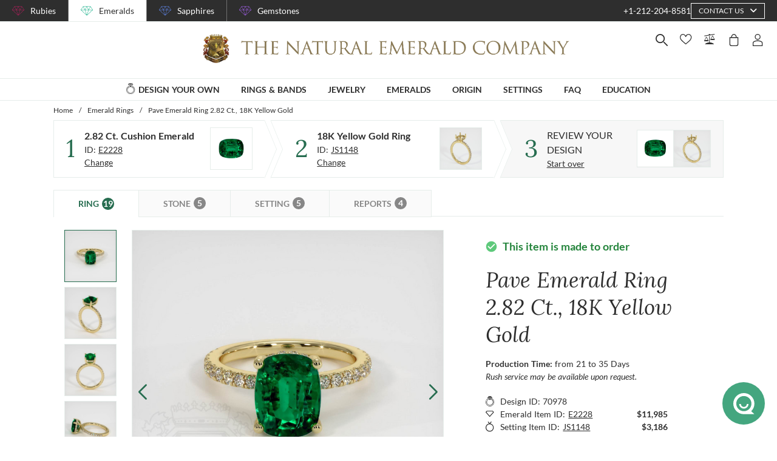

--- FILE ---
content_type: text/html; charset=utf-8
request_url: https://emeralds.com/design-your-own/review/green-emerald-ring-cushion-2.82ct-18k-yellow-gold-js1148y18-e2228/
body_size: 189089
content:
<!doctype html>
<html data-n-head-ssr lang="en" data-n-head="%7B%22lang%22:%7B%22ssr%22:%22en%22%7D%7D">
  <head >
    <meta data-n-head="ssr" charset="utf-8"><meta data-n-head="ssr" name="p:domain_verify" content="a7c4a4085a03860ccd3222ab1738ee5c"><meta data-n-head="ssr" name="viewport" content="width=device-width, initial-scale=1"><meta data-n-head="ssr" name="theme-color" content="#e2e2e2"><meta data-n-head="ssr" property="name" name="name" content="The Natural Emerald Company"><meta data-n-head="ssr" property="lang" name="lang" content="en"><meta data-n-head="ssr" data-hid="title" name="title" property="title" content=" Emerald Ring 2.82 Ct. 18K Yellow Gold | The Natural Emerald Company"><meta data-n-head="ssr" data-hid="description" name="description" property="description" content="The ring features a beautiful, transparent 2.82 carat cushion shape green emerald with the dimensions of 9.98 x 7.82 x 5.34 mm and a mixed brilliant cut. It has a clarity grade of slightly included (evaluated at eye level), vivid color saturation, and an excellent polish. The origin of this emerald is Zambia. 

Featured in the ring: White round shaped diamonds, weighing approx 0.504 carats, clarity VS1/VS2 and a color grade of F. 

Also featured in the ring: White round shaped diamonds, weighing approx 0.135 carats, clarity VS1/VS2 and a color grade of F. 

The ring is entirely set in 18K yellow gold. 

"><meta data-n-head="ssr" data-hid="navigation-page-title" name="navigation-page-title" property="navigation-page-title" content="Finalize Your "><meta data-n-head="ssr" data-hid="navigation-page-description" name="navigation-page-description" property="navigation-page-description" content=""><meta data-n-head="ssr" data-hid="twitter:card" name="twitter:card" property="twitter:card" content="summary"><meta data-n-head="ssr" data-hid="product:price:amount" name="product:price:amount" property="product:price:amount" content="15171"><meta data-n-head="ssr" data-hid="product:price:currency" name="product:price:currency" property="product:price:currency" content="USD"><meta data-n-head="ssr" data-hid="og:image_url" name="og:image_url" property="og:image_url" content="https://images.thenaturalsapphirecompany.com/previewandpast/js1148y18-e2228/image/green-emerald-ring-js1148y18-e2228-18k-yellow-gold-preview-request-view-01.jpg?d=750x750&amp;s=nec&amp;v=20220704000538"><meta data-n-head="ssr" data-hid="og:url" name="og:url" property="og:url" content="https://emeralds.com/design-your-own/review/green-emerald-ring-cushion-2.82ct-18k-yellow-gold-js1148y18-e2228/"><meta data-n-head="ssr" data-hid="og:type" name="og:type" property="og:type" content="product"><meta data-n-head="ssr" data-hid="fb:app_id" name="fb:app_id" property="fb:app_id" content="null"><title> Emerald Ring 2.82 Ct. 18K Yellow Gold | The Natural Emerald Company</title><link data-n-head="ssr" rel="preconnect" href="https://360images.thenaturalsapphirecompany.com/"><link data-n-head="ssr" rel="preconnect" href="https://images.thenaturalsapphirecompany.com/"><link data-n-head="ssr" rel="dns-prefetch" href="https://images.thenaturalsapphirecompany.com/"><link data-n-head="ssr" rel="preconnect" href="https://service.thenaturalsapphirecompany.com"><link data-n-head="ssr" rel="preload" as="font" crossOrigin="anonymous" href="/styles/fonts/Lora/woff2/Lora-Regular.woff2"><link data-n-head="ssr" rel="preload" as="font" crossOrigin="anonymous" href="/styles/fonts/Lora/woff2/Lora-Italic.woff2"><link data-n-head="ssr" rel="preload" as="font" crossOrigin="anonymous" href="/styles/fonts/Lato/woff2/Lato-Regular.woff2"><link data-n-head="ssr" rel="canonical" href="https://emeralds.com/design-your-own/review/green-emerald-ring-cushion-2.82ct-18k-yellow-gold-js1148y18-e2228/"><link data-n-head="ssr" rel="stylesheet" type="text/css" href="https://service.thenaturalsapphirecompany.com/cdn/swiper-bundle.min.css"><script data-n-head="ssr" src="https://f86a65dca19a.edge.sdk.awswaf.com/f86a65dca19a/b8b359888e85/challenge.js" defer></script><script data-n-head="ssr" type="application/ld+json">{"@context":"http://schema.org","@type":"WebSite","name":"The Natural Emerald Company","url":"https://www.emeralds.com/"}</script><script data-n-head="ssr" type="application/ld+json">{"@context":"http://schema.org","@type":"LocalBusiness","address":{"@type":"PostalAddress","streetAddress":"608 5th Avenue, 11th Floor Penthouse","addressRegion":"New York, NY 10020","addressCountry":"United States"},"description":"Head Office, Showroom & Workshop","name":"The Natural Emerald Company","priceRange":"$$","image":"https://www.emeralds.com/images/hi-res/logo@2x.jpg","telephone":"+1-212-204-8581"}</script><script data-n-head="ssr" type="application/ld+json">{"@context":"http://schema.org/","@type":"Product","name":"Pave Emerald Ring 2.82 Ct., 18K Yellow Gold","image":["https://images.thenaturalsapphirecompany.com/previewandpast/js1148y18-e2228/image/green-emerald-ring-js1148y18-e2228-18k-yellow-gold-preview-request-view-01.jpg?d=750x750&s=nec&v=20220704000538","https://images.thenaturalsapphirecompany.com/previewandpast/js1148y18-e2228/image/green-emerald-ring-js1148y18-e2228-18k-yellow-gold-preview-request-view-02.jpg?d=750x750&s=nec&v=20220704000532","https://images.thenaturalsapphirecompany.com/previewandpast/js1148y18-e2228/image/green-emerald-ring-js1148y18-e2228-18k-yellow-gold-preview-request-view-03.jpg?d=750x750&s=nec&v=20220704000533","https://images.thenaturalsapphirecompany.com/previewandpast/js1148y18-e2228/image/green-emerald-ring-js1148y18-e2228-18k-yellow-gold-preview-request-view-04.jpg?d=750x750&s=nec&v=20220704000533","https://images.thenaturalsapphirecompany.com/previewandpast/js1148y18-e2228/appraisal/js1148y18-e2228_nsc_web.jpg"],"description":"<p>The 2.82 carat cushion-shaped green emerald presented by The Natural Emerald Company epitomizes a convergence of natural splendor and exemplary craftsmanship. This exquisite gemstone has precise dimensions of 9.98 x 7.82 x 5.34 mm, meticulously fashioned into a mixed brilliant cut. The term 'mixed brilliant cut' speaks to a sophisticated blend of step-cut and brilliant-cut facets, designed to optimize the emerald's inherent radiance and amplify the richness of its green hue. This intricate faceting style enables the beholder to experience the gemstone’s depth and luminosity from multiple angles, reflecting a nuanced palette of greens that conveys a sense of freshness and vitality.</p><p>In evaluating this emerald's clarity grade as slightly included at eye level, one appreciates the subtle inclusions that are authentic indicators of its natural origin. These inclusions, often referred to as 'jardin', add an unmistakable character to this gemstone and are viewed not as imperfections but as the fingerprint of its geological formation. Coupled with a vivid color intensity, this emerald boasts a vibrant green that is both arresting and sophisticated, making it a pinnacle example of Zambian emeralds renowned for their grass-rich coloration and robustness. The expert precision of its polish underscores the dedication to maximize the stone's lustrous appeal, creating a flawless surface that facilitates high light reflection, enhancing its overall brilliance.</p><p>The contribution of Zambian origin further distinguishes this emerald within the hierarchy of gemstones, as Zambian emeralds are celebrated for their superior quality and striking saturation. The clarity and color quality of this stone manifest the benefits of its origin, reflecting the region's preeminence in emerald mining. The synergy between natural and human craftsmanship is evident in the excellent polish and fully indicative of The Natural Emerald Company’s commitment to presenting only the paramount in gemstone refinement. The tactile allure of the polished surface is an artisan's success in revealing the stone's inner beauty, a company hallmark revered by connoisseurs and collectors alike.</p><p>Owning this emerald is an investment not only in aesthetic beauty but also in a timeless artifact of nature’s artistry and human skill. Collectors and knowledgeable buyers will appreciate the substantiality that this gemstone adds to any fine jewelry collection. As a product of The Natural Emerald Company, this emerald is backed by a legacy of excellence and a pledge to authenticity. It represents a tangible asset that holds historical value and enduring appeal, making it a splendid addition that transcends transient trends in luxury acquisitions. Its allure lies in a combination of geological wonder and artisanal precision, offering owners both a heritage of beauty and a foreseeable return on investment with the persistent desirability of emeralds in the global market.</p>","sku":"JS1148Y18-E2228","mpn":"JS1148Y18-E2228","brand":{"@type":"Thing","name":"The Natural Emerald Company"},"offers":{"@type":"Offer","priceCurrency":"USD","price":15171,"priceValidUntil":"2026-02-05","itemCondition":"http://schema.org/NewCondition","availability":"http://schema.org/InStock","seller":{"@type":"Organization","name":"The Natural Emerald Company"},"url":"https://emeralds.com//design-your-own/review/green-emerald-ring-cushion-2.82ct-18k-yellow-gold-js1148y18-e2228/"}}</script><style data-vue-ssr-id="6f2b1ad0:0 c5cdf848:0 4de83e86:0 b8d2539e:0 302ed940:0 0b745a9b:0 f4802896:0 20ceea8b:0 7f914afb:0 5d01ddc1:0 e40c4acc:0 384baed0:0 45176234:0 3045d667:0 5fe79e5b:0 15c2a23c:0 1423dc1d:0 37e62628:0 61f6e810:0 63169d1e:0 7e5ceb76:0 2d718674:0 295fd4f6:0 12e512bf:0 5e21139c:0 0d35759f:0 4208cc58:0 24cf2e00:0 33109437:0 c2780954:0 307230ee:0 046afaea:0 30e27a8c:0 369a10b0:0 a155d1ee:0 0055febf:0 474fdd68:0 4ffef993:0 025d38d8:0 3d71213c:0 e3146488:0 28b26a0c:0 4ed43cea:0 730fb09a:0 777c4e26:0 4ac6eb5e:0 1cf19111:0 2c19661e:0 f00c71b6:0 a0ef38aa:0 7e19e242:0 38900c0b:0 4b5a1aac:0 49ddbb7f:0 9ff64e0a:0 1b525404:0 192601c9:0 38fd742a:0 00acff6e:0 9f992f92:0 26cbeef3:0 9869d1d6:0 6e0b5fb4:0 d5d6a97e:0 7a1c32aa:0 261c915d:0 32bbbb7a:0 63b1a830:0 a03e58e2:0 255bd33f:0 67d818cc:0 6ed2fc59:0 fd22385c:0 8b0ad408:0 36ec1c6e:0 2b3dd8e2:0 1ce6f610:0 8fb64d8c:0 0fdb4b39:0 d18d0354:0 5e8b2822:0 c6cfdc44:0 0f1803eb:0 22128f9a:0 7c8087d2:0 7b79a841:0 30428237:0 43be3c84:0 2efe18d0:0 2e8fa375:0 56a1ed6f:0 799a789b:0 471c3e0c:0 7194ed3a:0 d9668cf0:0 6a769ff8:0 76055343:0 41ce8e14:0 c018567c:0 211d7096:0 14b73592:0 549e9fbf:0 02d2b39c:0 70649020:0 f7308f76:0 195c0ca3:0">/*!
 * Font Awesome Free 6.4.0 by @fontawesome - https://fontawesome.com
 * License - https://fontawesome.com/license/free (Icons: CC BY 4.0, Fonts: SIL OFL 1.1, Code: MIT License)
 * Copyright 2023 Fonticons, Inc.
 */.fa{font-family:"Font Awesome 6 Free";font-family:var(--fa-style-family,"Font Awesome 6 Free");font-weight:900;font-weight:var(--fa-style,900)}.fa,.fab,.far,.fas{-moz-osx-font-smoothing:grayscale;-webkit-font-smoothing:antialiased;font-feature-settings:normal;display:inline-block;display:var(--fa-display,inline-block);font-style:normal;font-variant:normal;line-height:1;text-rendering:auto}.far,.fas{font-family:"Font Awesome 6 Free"}.fab{font-family:"Font Awesome 6 Brands"}@keyframes fa-beat{0%,90%{transform:scale(1)}45%{transform:scale(1.25);transform:scale(var(--fa-beat-scale,1.25))}}@keyframes fa-bounce{0%{transform:scale(1) translateY(0)}10%{transform:scale(1.1,.9) translateY(0);transform:scale(var(--fa-bounce-start-scale-x,1.1),var(--fa-bounce-start-scale-y,.9)) translateY(0)}30%{transform:scale(.9,1.1) translateY(-.5em);transform:scale(var(--fa-bounce-jump-scale-x,.9),var(--fa-bounce-jump-scale-y,1.1)) translateY(var(--fa-bounce-height,-.5em))}50%{transform:scale(1.05,.95) translateY(0);transform:scale(var(--fa-bounce-land-scale-x,1.05),var(--fa-bounce-land-scale-y,.95)) translateY(0)}57%{transform:scale(1) translateY(-.125em);transform:scale(1) translateY(var(--fa-bounce-rebound,-.125em))}64%{transform:scale(1) translateY(0)}to{transform:scale(1) translateY(0)}}@keyframes fa-fade{50%{opacity:.4;opacity:var(--fa-fade-opacity,.4)}}@keyframes fa-beat-fade{0%,to{opacity:.4;opacity:var(--fa-beat-fade-opacity,.4);transform:scale(1)}50%{opacity:1;transform:scale(1.125);transform:scale(var(--fa-beat-fade-scale,1.125))}}@keyframes fa-flip{50%{transform:rotateY(-180deg);transform:rotate3d(var(--fa-flip-x,0),var(--fa-flip-y,1),var(--fa-flip-z,0),var(--fa-flip-angle,-180deg))}}@keyframes fa-shake{0%{transform:rotate(-15deg)}4%{transform:rotate(15deg)}24%,8%{transform:rotate(-18deg)}12%,28%{transform:rotate(18deg)}16%{transform:rotate(-22deg)}20%{transform:rotate(22deg)}32%{transform:rotate(-12deg)}36%{transform:rotate(12deg)}40%,to{transform:rotate(0deg)}}@keyframes fa-spin{0%{transform:rotate(0deg)}to{transform:rotate(1turn)}}.fa-calendar-alt:before{content:"\f073"}.fa-minus-circle:before{content:"\f056"}.fa-mail-bulk:before{content:"\f674"}.fa-caret-right:before{content:"\f0da"}.fa-compass:before{content:"\f14e"}.fa-flag:before{content:"\f024"}.fa-lock:before{content:"\f023"}.fa-hourglass-half:before{content:"\f252"}.fa-users:before{content:"\f0c0"}.fa-eye-slash:before{content:"\f070"}.fa-chevron-up:before{content:"\f077"}.fa-user:before{content:"\f007"}.fa-globe:before{content:"\f0ac"}.fa-venus-mars:before{content:"\f228"}.fa-city:before{content:"\f64f"}.fa-map-marked-alt:before{content:"\f5a0"}.fa-gift:before{content:"\f06b"}.fa-question-circle:before{content:"\f059"}.fa-eye:before{content:"\f06e"}.fa-phone:before{content:"\f095"}.fa-envelope:before{content:"\f0e0"}.fa-angle-down:before{content:"\f107"}.fa-credit-card:before{content:"\f09d"}.fa-map-marker-alt:before{content:"\f3c5"}.fa-chevron-down:before{content:"\f078"}.fa-copy:before{content:"\f0c5"}.fa-times:before,.fa-xmark:before{content:"\f00d"}.fa-angle-up:before{content:"\f106"}.fa-chevron-left:before{content:"\f053"}.fa-chevron-right:before{content:"\f054"}.fa-calendar:before{content:"\f133"}.fa-plus-circle:before{content:"\f055"}.fa-check:before{content:"\f00c"}.fa-angle-left:before{content:"\f104"}.sr-only{clip:rect(0,0,0,0);border-width:0;height:1px;margin:-1px;overflow:hidden;padding:0;position:absolute;white-space:nowrap;width:1px}:root{--fa-style-family-brands:"Font Awesome 6 Brands";--fa-font-brands:normal 400 1em/1 "Font Awesome 6 Brands"}@font-face{font-display:block;font-family:"Font Awesome 6 Brands";font-style:normal;font-weight:400;src:url(/_nuxt/fonts/fa-brands-400.8b0dded.woff2) format("woff2"),url(/_nuxt/fonts/fa-brands-400.0ab3921.ttf) format("truetype")}.fab{font-weight:400}.fa-instagram-square:before{content:"\e055"}.fa-facebook-f:before{content:"\f39e"}.fa-instagram:before{content:"\f16d"}.fa-pinterest-p:before{content:"\f231"}.fa-twitter:before{content:"\f099"}:root{--fa-font-regular:normal 400 1em/1 "Font Awesome 6 Free"}@font-face{font-display:block;font-family:"Font Awesome 6 Free";font-style:normal;font-weight:400;src:url(/_nuxt/fonts/fa-regular-400.61f30b7.woff2) format("woff2"),url(/_nuxt/fonts/fa-regular-400.2020673.ttf) format("truetype")}.far{font-weight:400}:root{--fa-style-family-classic:"Font Awesome 6 Free";--fa-font-solid:normal 900 1em/1 "Font Awesome 6 Free"}@font-face{font-display:block;font-family:"Font Awesome 6 Free";font-style:normal;font-weight:900;src:url(/_nuxt/fonts/fa-solid-900.c642783.woff2) format("woff2"),url(/_nuxt/fonts/fa-solid-900.e2ceb83.ttf) format("truetype")}.fas{font-weight:900}@font-face{font-display:block;font-family:"Font Awesome 5 Brands";font-weight:400;src:url(/_nuxt/fonts/fa-brands-400.8b0dded.woff2) format("woff2"),url(/_nuxt/fonts/fa-brands-400.0ab3921.ttf) format("truetype")}@font-face{font-display:block;font-family:"Font Awesome 5 Free";font-weight:900;src:url(/_nuxt/fonts/fa-solid-900.c642783.woff2) format("woff2"),url(/_nuxt/fonts/fa-solid-900.e2ceb83.ttf) format("truetype")}@font-face{font-display:block;font-family:"Font Awesome 5 Free";font-weight:400;src:url(/_nuxt/fonts/fa-regular-400.61f30b7.woff2) format("woff2"),url(/_nuxt/fonts/fa-regular-400.2020673.ttf) format("truetype")}@font-face{font-display:block;font-family:"FontAwesome";src:url(/_nuxt/fonts/fa-solid-900.c642783.woff2) format("woff2"),url(/_nuxt/fonts/fa-solid-900.e2ceb83.ttf) format("truetype")}@font-face{font-display:block;font-family:"FontAwesome";src:url(/_nuxt/fonts/fa-brands-400.8b0dded.woff2) format("woff2"),url(/_nuxt/fonts/fa-brands-400.0ab3921.ttf) format("truetype")}@font-face{font-display:block;font-family:"FontAwesome";src:url(/_nuxt/fonts/fa-regular-400.61f30b7.woff2) format("woff2"),url(/_nuxt/fonts/fa-regular-400.2020673.ttf) format("truetype");unicode-range:u+f003,u+f006,u+f014,u+f016-f017,u+f01a-f01b,u+f01d,u+f022,u+f03e,u+f044,u+f046,u+f05c-f05d,u+f06e,u+f070,u+f087-f088,u+f08a,u+f094,u+f096-f097,u+f09d,u+f0a0,u+f0a2,u+f0a4-f0a7,u+f0c5,u+f0c7,u+f0e5-f0e6,u+f0eb,u+f0f6-f0f8,u+f10c,u+f114-f115,u+f118-f11a,u+f11c-f11d,u+f133,u+f147,u+f14e,u+f150-f152,u+f185-f186,u+f18e,u+f190-f192,u+f196,u+f1c1-f1c9,u+f1d9,u+f1db,u+f1e3,u+f1ea,u+f1f7,u+f1f9,u+f20a,u+f247-f248,u+f24a,u+f24d,u+f255-f25b,u+f25d,u+f271-f274,u+f278,u+f27b,u+f28c,u+f28e,u+f29c,u+f2b5,u+f2b7,u+f2ba,u+f2bc,u+f2be,u+f2c0-f2c1,u+f2c3,u+f2d0,u+f2d2,u+f2d4,u+f2dc}@font-face{font-display:block;font-family:"FontAwesome";src:url(/_nuxt/fonts/fa-v4compatibility.4bc58bc.woff2) format("woff2"),url(/_nuxt/fonts/fa-v4compatibility.d20cedd.ttf) format("truetype");unicode-range:u+f041,u+f047,u+f065-f066,u+f07d-f07e,u+f080,u+f08b,u+f08e,u+f090,u+f09a,u+f0ac,u+f0ae,u+f0b2,u+f0d0,u+f0d6,u+f0e4,u+f0ec,u+f10a-f10b,u+f123,u+f13e,u+f148-f149,u+f14c,u+f156,u+f15e,u+f160-f161,u+f163,u+f175-f178,u+f195,u+f1f8,u+f219,u+f27a}
@media screen and (min-width:1840px){.container:not(.is-max-desktop):not(.is-max-widescreen):not(.is-max-fullhd){max-width:1776px!important}}/*! bulma.io v0.9.4 | MIT License | github.com/jgthms/bulma */.button,.file-cta,.file-name,.input,.pagination-ellipsis,.pagination-link,.pagination-next,.pagination-previous,.select select,.textarea{align-items:center;-moz-appearance:none;-webkit-appearance:none;border:1px solid transparent;border-radius:4px;box-shadow:none;display:inline-flex;font-size:1rem;height:2.5em;justify-content:flex-start;line-height:1.5;padding:calc(.5em - 1px) calc(.75em - 1px);position:relative;vertical-align:top}.button:active,.button:focus,.file-cta:active,.file-cta:focus,.file-name:active,.file-name:focus,.input:active,.input:focus,.is-active.button,.is-active.file-cta,.is-active.file-name,.is-active.input,.is-active.pagination-ellipsis,.is-active.pagination-link,.is-active.pagination-next,.is-active.pagination-previous,.is-active.textarea,.is-focused.button,.is-focused.file-cta,.is-focused.file-name,.is-focused.input,.is-focused.pagination-ellipsis,.is-focused.pagination-link,.is-focused.pagination-next,.is-focused.pagination-previous,.is-focused.textarea,.pagination-ellipsis:active,.pagination-ellipsis:focus,.pagination-link:active,.pagination-link:focus,.pagination-next:active,.pagination-next:focus,.pagination-previous:active,.pagination-previous:focus,.select select.is-active,.select select.is-focused,.select select:active,.select select:focus,.textarea:active,.textarea:focus{outline:none}.select fieldset[disabled] select,.select select[disabled],[disabled].button,[disabled].file-cta,[disabled].file-name,[disabled].input,[disabled].pagination-ellipsis,[disabled].pagination-link,[disabled].pagination-next,[disabled].pagination-previous,[disabled].textarea,fieldset[disabled] .button,fieldset[disabled] .file-cta,fieldset[disabled] .file-name,fieldset[disabled] .input,fieldset[disabled] .pagination-ellipsis,fieldset[disabled] .pagination-link,fieldset[disabled] .pagination-next,fieldset[disabled] .pagination-previous,fieldset[disabled] .select select,fieldset[disabled] .textarea{cursor:not-allowed}.breadcrumb,.button,.file,.is-unselectable,.pagination-ellipsis,.pagination-link,.pagination-next,.pagination-previous,.tabs{-webkit-touch-callout:none;-webkit-user-select:none;-moz-user-select:none;user-select:none}.navbar-link:not(.is-arrowless):after,.select:not(.is-multiple):not(.is-loading):after{border:3px solid transparent;border-radius:2px;border-right:0;border-top:0;content:" ";display:block;height:.625em;margin-top:-.4375em;pointer-events:none;position:absolute;top:50%;transform:rotate(-45deg);transform-origin:center;width:.625em}.block:not(:last-child),.box:not(:last-child),.breadcrumb:not(:last-child),.content:not(:last-child),.level:not(:last-child),.message:not(:last-child),.notification:not(:last-child),.pagination:not(:last-child),.progress:not(:last-child),.subtitle:not(:last-child),.table-container:not(:last-child),.table:not(:last-child),.tabs:not(:last-child),.title:not(:last-child){margin-bottom:1.5rem}.delete,.modal-close{-webkit-touch-callout:none;-moz-appearance:none;-webkit-appearance:none;background-color:rgba(46,46,46,.2);border:none;border-radius:9999px;cursor:pointer;display:inline-block;flex-grow:0;flex-shrink:0;font-size:0;height:20px;max-height:20px;max-width:20px;min-height:20px;min-width:20px;outline:none;pointer-events:auto;position:relative;-webkit-user-select:none;-moz-user-select:none;user-select:none;vertical-align:top;width:20px}.delete:after,.delete:before,.modal-close:after,.modal-close:before{background-color:#fff;content:"";display:block;left:50%;position:absolute;top:50%;transform:translateX(-50%) translateY(-50%) rotate(45deg);transform-origin:center center}.delete:before,.modal-close:before{height:2px;width:50%}.delete:after,.modal-close:after{height:50%;width:2px}.delete:focus,.delete:hover,.modal-close:focus,.modal-close:hover{background-color:rgba(46,46,46,.3)}.delete:active,.modal-close:active{background-color:rgba(46,46,46,.4)}.is-small.delete,.is-small.modal-close{height:16px;max-height:16px;max-width:16px;min-height:16px;min-width:16px;width:16px}.is-medium.delete,.is-medium.modal-close{height:24px;max-height:24px;max-width:24px;min-height:24px;min-width:24px;width:24px}.is-large.delete,.is-large.modal-close{height:32px;max-height:32px;max-width:32px;min-height:32px;min-width:32px;width:32px}.button.is-loading:after,.control.is-loading:after,.loader,.select.is-loading:after{animation:spinAround .5s linear infinite;border-color:transparent transparent #dbdbdb #dbdbdb;border-radius:9999px;border-style:solid;border-width:2px;content:"";display:block;height:1em;position:relative;width:1em}.hero-video,.image.is-16by9 .has-ratio,.image.is-16by9 img,.image.is-1by1 .has-ratio,.image.is-1by1 img,.image.is-1by2 .has-ratio,.image.is-1by2 img,.image.is-1by3 .has-ratio,.image.is-1by3 img,.image.is-2by1 .has-ratio,.image.is-2by1 img,.image.is-2by3 .has-ratio,.image.is-2by3 img,.image.is-3by1 .has-ratio,.image.is-3by1 img,.image.is-3by2 .has-ratio,.image.is-3by2 img,.image.is-3by4 .has-ratio,.image.is-3by4 img,.image.is-3by5 .has-ratio,.image.is-3by5 img,.image.is-4by3 .has-ratio,.image.is-4by3 img,.image.is-4by5 .has-ratio,.image.is-4by5 img,.image.is-5by3 .has-ratio,.image.is-5by3 img,.image.is-5by4 .has-ratio,.image.is-5by4 img,.image.is-9by16 .has-ratio,.image.is-9by16 img,.image.is-square .has-ratio,.image.is-square img,.is-overlay,.modal,.modal-background{bottom:0;left:0;position:absolute;right:0;top:0}.navbar-burger{color:currentColor;font-family:inherit;font-size:1em}/*! minireset.css v0.0.6 | MIT License | github.com/jgthms/minireset.css */.navbar-burger,blockquote,body,dd,dl,dt,fieldset,figure,h1,h2,h3,h4,h5,h6,hr,html,iframe,legend,li,ol,p,pre,textarea,ul{margin:0;padding:0}h1,h2,h3,h4,h5,h6{font-size:100%;font-weight:400}ul{list-style:none}button,input,select,textarea{margin:0}html{box-sizing:border-box}*,:after,:before{box-sizing:inherit}img,video{height:auto;max-width:100%}iframe{border:0}table{border-collapse:collapse;border-spacing:0}td,th{padding:0}td:not([align]),th:not([align]){text-align:inherit}html{-moz-osx-font-smoothing:grayscale;-webkit-font-smoothing:antialiased;-webkit-text-size-adjust:100%;-moz-text-size-adjust:100%;text-size-adjust:100%;background-color:#fff;font-size:16px;min-width:300px;overflow-x:hidden;overflow-y:scroll;text-rendering:optimizeLegibility}article,aside,figure,footer,header,hgroup,section{display:block}body,button,input,optgroup,select,textarea{font-family:BlinkMacSystemFont,-apple-system,"Segoe UI","Roboto","Oxygen","Ubuntu","Cantarell","Fira Sans","Droid Sans","Helvetica Neue","Helvetica","Arial",sans-serif}code,pre{-moz-osx-font-smoothing:auto;-webkit-font-smoothing:auto;font-family:monospace}body{color:#4a4a4a;font-size:1em;font-weight:400;line-height:1.5}a{color:#485fc7;cursor:pointer;-webkit-text-decoration:none;text-decoration:none}a strong{color:currentColor}a:hover{color:#363636}code{color:#da1039;font-size:.875em;font-weight:400;padding:.25em .5em}code,hr{background-color:#f5f5f5}hr{border:none;display:block;height:2px;margin:1.5rem 0}img{height:auto;max-width:100%}input[type=checkbox],input[type=radio]{vertical-align:baseline}small{font-size:.875em}span{font-style:inherit;font-weight:inherit}strong{color:#363636;font-weight:700}fieldset{border:none}pre{-webkit-overflow-scrolling:touch;word-wrap:normal;background-color:#f5f5f5;color:#4a4a4a;font-size:.875em;overflow-x:auto;padding:1.25rem 1.5rem;white-space:pre}pre code{background-color:transparent;color:currentColor;font-size:1em;padding:0}table td,table th{vertical-align:top}table td:not([align]),table th:not([align]){text-align:inherit}table th{color:#363636}@keyframes spinAround{0%{transform:rotate(0deg)}to{transform:rotate(359deg)}}.box{background-color:#fff;border-radius:6px;box-shadow:0 .5em 1em -.125em rgba(46,46,46,.1),0 0 0 1px rgba(46,46,46,.02);color:#4a4a4a;display:block;padding:1.25rem}a.box:focus,a.box:hover{box-shadow:0 .5em 1em -.125em rgba(46,46,46,.1),0 0 0 1px #485fc7}a.box:active{box-shadow:inset 0 1px 2px rgba(46,46,46,.2),0 0 0 1px #485fc7}.button{background-color:#fff;border-color:#dbdbdb;border-width:1px;color:#363636;cursor:pointer;justify-content:center;padding:calc(.5em - 1px) 1em;text-align:center;white-space:nowrap}.button strong{color:inherit}.button .icon,.button .icon.is-large,.button .icon.is-medium,.button .icon.is-small{height:1.5em;width:1.5em}.button .icon:first-child:not(:last-child){margin-left:calc(-.5em - 1px);margin-right:.25em}.button .icon:last-child:not(:first-child){margin-left:.25em;margin-right:calc(-.5em - 1px)}.button .icon:first-child:last-child{margin-left:calc(-.5em - 1px);margin-right:calc(-.5em - 1px)}.button.is-hovered,.button:hover{border-color:#b5b5b5;color:#363636}.button.is-focused,.button:focus{border-color:#485fc7;color:#363636}.button.is-focused:not(:active),.button:focus:not(:active){box-shadow:0 0 0 .125em rgba(72,95,199,.25)}.button.is-active,.button:active{border-color:#4a4a4a;color:#363636}.button.is-text{background-color:transparent;border-color:transparent;color:#4a4a4a;-webkit-text-decoration:underline;text-decoration:underline}.button.is-text.is-focused,.button.is-text.is-hovered,.button.is-text:focus,.button.is-text:hover{background-color:#f5f5f5;color:#363636}.button.is-text.is-active,.button.is-text:active{background-color:#e8e8e8;color:#363636}.button.is-text[disabled],fieldset[disabled] .button.is-text{background-color:transparent;border-color:transparent;box-shadow:none}.button.is-ghost{background:none;border-color:transparent;color:#485fc7;-webkit-text-decoration:none;text-decoration:none}.button.is-ghost.is-hovered,.button.is-ghost:hover{color:#485fc7;-webkit-text-decoration:underline;text-decoration:underline}.button.is-white{background-color:#fff;border-color:transparent;color:#2e2e2e}.button.is-white.is-hovered,.button.is-white:hover{background-color:#f9f9f9;border-color:transparent;color:#2e2e2e}.button.is-white.is-focused,.button.is-white:focus{border-color:transparent;color:#2e2e2e}.button.is-white.is-focused:not(:active),.button.is-white:focus:not(:active){box-shadow:0 0 0 .125em hsla(0,0%,100%,.25)}.button.is-white.is-active,.button.is-white:active{background-color:#f2f2f2;border-color:transparent;color:#2e2e2e}.button.is-white[disabled],fieldset[disabled] .button.is-white{background-color:#fff;border-color:#fff;box-shadow:none}.button.is-white.is-inverted{background-color:#2e2e2e;color:#fff}.button.is-white.is-inverted.is-hovered,.button.is-white.is-inverted:hover{background-color:#212121}.button.is-white.is-inverted[disabled],fieldset[disabled] .button.is-white.is-inverted{background-color:#2e2e2e;border-color:transparent;box-shadow:none;color:#fff}.button.is-white.is-loading:after{border-color:transparent transparent #2e2e2e #2e2e2e!important}.button.is-white.is-outlined{background-color:transparent;border-color:#fff;color:#fff}.button.is-white.is-outlined.is-focused,.button.is-white.is-outlined.is-hovered,.button.is-white.is-outlined:focus,.button.is-white.is-outlined:hover{background-color:#fff;border-color:#fff;color:#2e2e2e}.button.is-white.is-outlined.is-loading:after{border-color:transparent transparent #fff #fff!important}.button.is-white.is-outlined.is-loading.is-focused:after,.button.is-white.is-outlined.is-loading.is-hovered:after,.button.is-white.is-outlined.is-loading:focus:after,.button.is-white.is-outlined.is-loading:hover:after{border-color:transparent transparent #2e2e2e #2e2e2e!important}.button.is-white.is-outlined[disabled],fieldset[disabled] .button.is-white.is-outlined{background-color:transparent;border-color:#fff;box-shadow:none;color:#fff}.button.is-white.is-inverted.is-outlined{background-color:transparent;border-color:#2e2e2e;color:#2e2e2e}.button.is-white.is-inverted.is-outlined.is-focused,.button.is-white.is-inverted.is-outlined.is-hovered,.button.is-white.is-inverted.is-outlined:focus,.button.is-white.is-inverted.is-outlined:hover{background-color:#2e2e2e;color:#fff}.button.is-white.is-inverted.is-outlined.is-loading.is-focused:after,.button.is-white.is-inverted.is-outlined.is-loading.is-hovered:after,.button.is-white.is-inverted.is-outlined.is-loading:focus:after,.button.is-white.is-inverted.is-outlined.is-loading:hover:after{border-color:transparent transparent #fff #fff!important}.button.is-white.is-inverted.is-outlined[disabled],fieldset[disabled] .button.is-white.is-inverted.is-outlined{background-color:transparent;border-color:#2e2e2e;box-shadow:none;color:#2e2e2e}.button.is-black{background-color:#2e2e2e;border-color:transparent;color:#fff}.button.is-black.is-hovered,.button.is-black:hover{background-color:#282828;border-color:transparent;color:#fff}.button.is-black.is-focused,.button.is-black:focus{border-color:transparent;color:#fff}.button.is-black.is-focused:not(:active),.button.is-black:focus:not(:active){box-shadow:0 0 0 .125em rgba(46,46,46,.25)}.button.is-black.is-active,.button.is-black:active{background-color:#212121;border-color:transparent;color:#fff}.button.is-black[disabled],fieldset[disabled] .button.is-black{background-color:#2e2e2e;border-color:#2e2e2e;box-shadow:none}.button.is-black.is-inverted{background-color:#fff;color:#2e2e2e}.button.is-black.is-inverted.is-hovered,.button.is-black.is-inverted:hover{background-color:#f2f2f2}.button.is-black.is-inverted[disabled],fieldset[disabled] .button.is-black.is-inverted{background-color:#fff;border-color:transparent;box-shadow:none;color:#2e2e2e}.button.is-black.is-loading:after{border-color:transparent transparent #fff #fff!important}.button.is-black.is-outlined{background-color:transparent;border-color:#2e2e2e;color:#2e2e2e}.button.is-black.is-outlined.is-focused,.button.is-black.is-outlined.is-hovered,.button.is-black.is-outlined:focus,.button.is-black.is-outlined:hover{background-color:#2e2e2e;border-color:#2e2e2e;color:#fff}.button.is-black.is-outlined.is-loading:after{border-color:transparent transparent #2e2e2e #2e2e2e!important}.button.is-black.is-outlined.is-loading.is-focused:after,.button.is-black.is-outlined.is-loading.is-hovered:after,.button.is-black.is-outlined.is-loading:focus:after,.button.is-black.is-outlined.is-loading:hover:after{border-color:transparent transparent #fff #fff!important}.button.is-black.is-outlined[disabled],fieldset[disabled] .button.is-black.is-outlined{background-color:transparent;border-color:#2e2e2e;box-shadow:none;color:#2e2e2e}.button.is-black.is-inverted.is-outlined{background-color:transparent;border-color:#fff;color:#fff}.button.is-black.is-inverted.is-outlined.is-focused,.button.is-black.is-inverted.is-outlined.is-hovered,.button.is-black.is-inverted.is-outlined:focus,.button.is-black.is-inverted.is-outlined:hover{background-color:#fff;color:#2e2e2e}.button.is-black.is-inverted.is-outlined.is-loading.is-focused:after,.button.is-black.is-inverted.is-outlined.is-loading.is-hovered:after,.button.is-black.is-inverted.is-outlined.is-loading:focus:after,.button.is-black.is-inverted.is-outlined.is-loading:hover:after{border-color:transparent transparent #2e2e2e #2e2e2e!important}.button.is-black.is-inverted.is-outlined[disabled],fieldset[disabled] .button.is-black.is-inverted.is-outlined{background-color:transparent;border-color:#fff;box-shadow:none;color:#fff}.button.is-light{background-color:#f5f5f5;border-color:transparent;color:rgba(0,0,0,.7)}.button.is-light.is-hovered,.button.is-light:hover{background-color:#eee;border-color:transparent;color:rgba(0,0,0,.7)}.button.is-light.is-focused,.button.is-light:focus{border-color:transparent;color:rgba(0,0,0,.7)}.button.is-light.is-focused:not(:active),.button.is-light:focus:not(:active){box-shadow:0 0 0 .125em hsla(0,0%,96%,.25)}.button.is-light.is-active,.button.is-light:active{background-color:#e8e8e8;border-color:transparent;color:rgba(0,0,0,.7)}.button.is-light[disabled],fieldset[disabled] .button.is-light{background-color:#f5f5f5;border-color:#f5f5f5;box-shadow:none}.button.is-light.is-inverted{color:#f5f5f5}.button.is-light.is-inverted,.button.is-light.is-inverted.is-hovered,.button.is-light.is-inverted:hover{background-color:rgba(0,0,0,.7)}.button.is-light.is-inverted[disabled],fieldset[disabled] .button.is-light.is-inverted{background-color:rgba(0,0,0,.7);border-color:transparent;box-shadow:none;color:#f5f5f5}.button.is-light.is-loading:after{border-color:transparent transparent rgba(0,0,0,.7) rgba(0,0,0,.7)!important}.button.is-light.is-outlined{background-color:transparent;border-color:#f5f5f5;color:#f5f5f5}.button.is-light.is-outlined.is-focused,.button.is-light.is-outlined.is-hovered,.button.is-light.is-outlined:focus,.button.is-light.is-outlined:hover{background-color:#f5f5f5;border-color:#f5f5f5;color:rgba(0,0,0,.7)}.button.is-light.is-outlined.is-loading:after{border-color:transparent transparent #f5f5f5 #f5f5f5!important}.button.is-light.is-outlined.is-loading.is-focused:after,.button.is-light.is-outlined.is-loading.is-hovered:after,.button.is-light.is-outlined.is-loading:focus:after,.button.is-light.is-outlined.is-loading:hover:after{border-color:transparent transparent rgba(0,0,0,.7) rgba(0,0,0,.7)!important}.button.is-light.is-outlined[disabled],fieldset[disabled] .button.is-light.is-outlined{background-color:transparent;border-color:#f5f5f5;box-shadow:none;color:#f5f5f5}.button.is-light.is-inverted.is-outlined{background-color:transparent;border-color:rgba(0,0,0,.7);color:rgba(0,0,0,.7)}.button.is-light.is-inverted.is-outlined.is-focused,.button.is-light.is-inverted.is-outlined.is-hovered,.button.is-light.is-inverted.is-outlined:focus,.button.is-light.is-inverted.is-outlined:hover{background-color:rgba(0,0,0,.7);color:#f5f5f5}.button.is-light.is-inverted.is-outlined.is-loading.is-focused:after,.button.is-light.is-inverted.is-outlined.is-loading.is-hovered:after,.button.is-light.is-inverted.is-outlined.is-loading:focus:after,.button.is-light.is-inverted.is-outlined.is-loading:hover:after{border-color:transparent transparent #f5f5f5 #f5f5f5!important}.button.is-light.is-inverted.is-outlined[disabled],fieldset[disabled] .button.is-light.is-inverted.is-outlined{background-color:transparent;border-color:rgba(0,0,0,.7);box-shadow:none;color:rgba(0,0,0,.7)}.button.is-dark{background-color:#363636;border-color:transparent;color:#fff}.button.is-dark.is-hovered,.button.is-dark:hover{background-color:#2f2f2f;border-color:transparent;color:#fff}.button.is-dark.is-focused,.button.is-dark:focus{border-color:transparent;color:#fff}.button.is-dark.is-focused:not(:active),.button.is-dark:focus:not(:active){box-shadow:0 0 0 .125em rgba(54,54,54,.25)}.button.is-dark.is-active,.button.is-dark:active{background-color:#292929;border-color:transparent;color:#fff}.button.is-dark[disabled],fieldset[disabled] .button.is-dark{background-color:#363636;border-color:#363636;box-shadow:none}.button.is-dark.is-inverted{background-color:#fff;color:#363636}.button.is-dark.is-inverted.is-hovered,.button.is-dark.is-inverted:hover{background-color:#f2f2f2}.button.is-dark.is-inverted[disabled],fieldset[disabled] .button.is-dark.is-inverted{background-color:#fff;border-color:transparent;box-shadow:none;color:#363636}.button.is-dark.is-loading:after{border-color:transparent transparent #fff #fff!important}.button.is-dark.is-outlined{background-color:transparent;border-color:#363636;color:#363636}.button.is-dark.is-outlined.is-focused,.button.is-dark.is-outlined.is-hovered,.button.is-dark.is-outlined:focus,.button.is-dark.is-outlined:hover{background-color:#363636;border-color:#363636;color:#fff}.button.is-dark.is-outlined.is-loading:after{border-color:transparent transparent #363636 #363636!important}.button.is-dark.is-outlined.is-loading.is-focused:after,.button.is-dark.is-outlined.is-loading.is-hovered:after,.button.is-dark.is-outlined.is-loading:focus:after,.button.is-dark.is-outlined.is-loading:hover:after{border-color:transparent transparent #fff #fff!important}.button.is-dark.is-outlined[disabled],fieldset[disabled] .button.is-dark.is-outlined{background-color:transparent;border-color:#363636;box-shadow:none;color:#363636}.button.is-dark.is-inverted.is-outlined{background-color:transparent;border-color:#fff;color:#fff}.button.is-dark.is-inverted.is-outlined.is-focused,.button.is-dark.is-inverted.is-outlined.is-hovered,.button.is-dark.is-inverted.is-outlined:focus,.button.is-dark.is-inverted.is-outlined:hover{background-color:#fff;color:#363636}.button.is-dark.is-inverted.is-outlined.is-loading.is-focused:after,.button.is-dark.is-inverted.is-outlined.is-loading.is-hovered:after,.button.is-dark.is-inverted.is-outlined.is-loading:focus:after,.button.is-dark.is-inverted.is-outlined.is-loading:hover:after{border-color:transparent transparent #363636 #363636!important}.button.is-dark.is-inverted.is-outlined[disabled],fieldset[disabled] .button.is-dark.is-inverted.is-outlined{background-color:transparent;border-color:#fff;box-shadow:none;color:#fff}.button.is-primary{background-color:#00d1b2;border-color:transparent;color:#fff}.button.is-primary.is-hovered,.button.is-primary:hover{background-color:#00c4a7;border-color:transparent;color:#fff}.button.is-primary.is-focused,.button.is-primary:focus{border-color:transparent;color:#fff}.button.is-primary.is-focused:not(:active),.button.is-primary:focus:not(:active){box-shadow:0 0 0 .125em rgba(0,209,178,.25)}.button.is-primary.is-active,.button.is-primary:active{background-color:#00b89c;border-color:transparent;color:#fff}.button.is-primary[disabled],fieldset[disabled] .button.is-primary{background-color:#00d1b2;border-color:#00d1b2;box-shadow:none}.button.is-primary.is-inverted{background-color:#fff;color:#00d1b2}.button.is-primary.is-inverted.is-hovered,.button.is-primary.is-inverted:hover{background-color:#f2f2f2}.button.is-primary.is-inverted[disabled],fieldset[disabled] .button.is-primary.is-inverted{background-color:#fff;border-color:transparent;box-shadow:none;color:#00d1b2}.button.is-primary.is-loading:after{border-color:transparent transparent #fff #fff!important}.button.is-primary.is-outlined{background-color:transparent;border-color:#00d1b2;color:#00d1b2}.button.is-primary.is-outlined.is-focused,.button.is-primary.is-outlined.is-hovered,.button.is-primary.is-outlined:focus,.button.is-primary.is-outlined:hover{background-color:#00d1b2;border-color:#00d1b2;color:#fff}.button.is-primary.is-outlined.is-loading:after{border-color:transparent transparent #00d1b2 #00d1b2!important}.button.is-primary.is-outlined.is-loading.is-focused:after,.button.is-primary.is-outlined.is-loading.is-hovered:after,.button.is-primary.is-outlined.is-loading:focus:after,.button.is-primary.is-outlined.is-loading:hover:after{border-color:transparent transparent #fff #fff!important}.button.is-primary.is-outlined[disabled],fieldset[disabled] .button.is-primary.is-outlined{background-color:transparent;border-color:#00d1b2;box-shadow:none;color:#00d1b2}.button.is-primary.is-inverted.is-outlined{background-color:transparent;border-color:#fff;color:#fff}.button.is-primary.is-inverted.is-outlined.is-focused,.button.is-primary.is-inverted.is-outlined.is-hovered,.button.is-primary.is-inverted.is-outlined:focus,.button.is-primary.is-inverted.is-outlined:hover{background-color:#fff;color:#00d1b2}.button.is-primary.is-inverted.is-outlined.is-loading.is-focused:after,.button.is-primary.is-inverted.is-outlined.is-loading.is-hovered:after,.button.is-primary.is-inverted.is-outlined.is-loading:focus:after,.button.is-primary.is-inverted.is-outlined.is-loading:hover:after{border-color:transparent transparent #00d1b2 #00d1b2!important}.button.is-primary.is-inverted.is-outlined[disabled],fieldset[disabled] .button.is-primary.is-inverted.is-outlined{background-color:transparent;border-color:#fff;box-shadow:none;color:#fff}.button.is-primary.is-light{background-color:#ebfffc;color:#00947e}.button.is-primary.is-light.is-hovered,.button.is-primary.is-light:hover{background-color:#defffa;border-color:transparent;color:#00947e}.button.is-primary.is-light.is-active,.button.is-primary.is-light:active{background-color:#d1fff8;border-color:transparent;color:#00947e}.button.is-link{background-color:#485fc7;border-color:transparent;color:#fff}.button.is-link.is-hovered,.button.is-link:hover{background-color:#3e56c4;border-color:transparent;color:#fff}.button.is-link.is-focused,.button.is-link:focus{border-color:transparent;color:#fff}.button.is-link.is-focused:not(:active),.button.is-link:focus:not(:active){box-shadow:0 0 0 .125em rgba(72,95,199,.25)}.button.is-link.is-active,.button.is-link:active{background-color:#3a51bb;border-color:transparent;color:#fff}.button.is-link[disabled],fieldset[disabled] .button.is-link{background-color:#485fc7;border-color:#485fc7;box-shadow:none}.button.is-link.is-inverted{background-color:#fff;color:#485fc7}.button.is-link.is-inverted.is-hovered,.button.is-link.is-inverted:hover{background-color:#f2f2f2}.button.is-link.is-inverted[disabled],fieldset[disabled] .button.is-link.is-inverted{background-color:#fff;border-color:transparent;box-shadow:none;color:#485fc7}.button.is-link.is-loading:after{border-color:transparent transparent #fff #fff!important}.button.is-link.is-outlined{background-color:transparent;border-color:#485fc7;color:#485fc7}.button.is-link.is-outlined.is-focused,.button.is-link.is-outlined.is-hovered,.button.is-link.is-outlined:focus,.button.is-link.is-outlined:hover{background-color:#485fc7;border-color:#485fc7;color:#fff}.button.is-link.is-outlined.is-loading:after{border-color:transparent transparent #485fc7 #485fc7!important}.button.is-link.is-outlined.is-loading.is-focused:after,.button.is-link.is-outlined.is-loading.is-hovered:after,.button.is-link.is-outlined.is-loading:focus:after,.button.is-link.is-outlined.is-loading:hover:after{border-color:transparent transparent #fff #fff!important}.button.is-link.is-outlined[disabled],fieldset[disabled] .button.is-link.is-outlined{background-color:transparent;border-color:#485fc7;box-shadow:none;color:#485fc7}.button.is-link.is-inverted.is-outlined{background-color:transparent;border-color:#fff;color:#fff}.button.is-link.is-inverted.is-outlined.is-focused,.button.is-link.is-inverted.is-outlined.is-hovered,.button.is-link.is-inverted.is-outlined:focus,.button.is-link.is-inverted.is-outlined:hover{background-color:#fff;color:#485fc7}.button.is-link.is-inverted.is-outlined.is-loading.is-focused:after,.button.is-link.is-inverted.is-outlined.is-loading.is-hovered:after,.button.is-link.is-inverted.is-outlined.is-loading:focus:after,.button.is-link.is-inverted.is-outlined.is-loading:hover:after{border-color:transparent transparent #485fc7 #485fc7!important}.button.is-link.is-inverted.is-outlined[disabled],fieldset[disabled] .button.is-link.is-inverted.is-outlined{background-color:transparent;border-color:#fff;box-shadow:none;color:#fff}.button.is-link.is-light{background-color:#eff1fa;color:#3850b7}.button.is-link.is-light.is-hovered,.button.is-link.is-light:hover{background-color:#e6e9f7;border-color:transparent;color:#3850b7}.button.is-link.is-light.is-active,.button.is-link.is-light:active{background-color:#dce0f4;border-color:transparent;color:#3850b7}.button.is-info{background-color:#3e8ed0;border-color:transparent;color:#fff}.button.is-info.is-hovered,.button.is-info:hover{background-color:#3488ce;border-color:transparent;color:#fff}.button.is-info.is-focused,.button.is-info:focus{border-color:transparent;color:#fff}.button.is-info.is-focused:not(:active),.button.is-info:focus:not(:active){box-shadow:0 0 0 .125em rgba(62,142,208,.25)}.button.is-info.is-active,.button.is-info:active{background-color:#3082c5;border-color:transparent;color:#fff}.button.is-info[disabled],fieldset[disabled] .button.is-info{background-color:#3e8ed0;border-color:#3e8ed0;box-shadow:none}.button.is-info.is-inverted{background-color:#fff;color:#3e8ed0}.button.is-info.is-inverted.is-hovered,.button.is-info.is-inverted:hover{background-color:#f2f2f2}.button.is-info.is-inverted[disabled],fieldset[disabled] .button.is-info.is-inverted{background-color:#fff;border-color:transparent;box-shadow:none;color:#3e8ed0}.button.is-info.is-loading:after{border-color:transparent transparent #fff #fff!important}.button.is-info.is-outlined{background-color:transparent;border-color:#3e8ed0;color:#3e8ed0}.button.is-info.is-outlined.is-focused,.button.is-info.is-outlined.is-hovered,.button.is-info.is-outlined:focus,.button.is-info.is-outlined:hover{background-color:#3e8ed0;border-color:#3e8ed0;color:#fff}.button.is-info.is-outlined.is-loading:after{border-color:transparent transparent #3e8ed0 #3e8ed0!important}.button.is-info.is-outlined.is-loading.is-focused:after,.button.is-info.is-outlined.is-loading.is-hovered:after,.button.is-info.is-outlined.is-loading:focus:after,.button.is-info.is-outlined.is-loading:hover:after{border-color:transparent transparent #fff #fff!important}.button.is-info.is-outlined[disabled],fieldset[disabled] .button.is-info.is-outlined{background-color:transparent;border-color:#3e8ed0;box-shadow:none;color:#3e8ed0}.button.is-info.is-inverted.is-outlined{background-color:transparent;border-color:#fff;color:#fff}.button.is-info.is-inverted.is-outlined.is-focused,.button.is-info.is-inverted.is-outlined.is-hovered,.button.is-info.is-inverted.is-outlined:focus,.button.is-info.is-inverted.is-outlined:hover{background-color:#fff;color:#3e8ed0}.button.is-info.is-inverted.is-outlined.is-loading.is-focused:after,.button.is-info.is-inverted.is-outlined.is-loading.is-hovered:after,.button.is-info.is-inverted.is-outlined.is-loading:focus:after,.button.is-info.is-inverted.is-outlined.is-loading:hover:after{border-color:transparent transparent #3e8ed0 #3e8ed0!important}.button.is-info.is-inverted.is-outlined[disabled],fieldset[disabled] .button.is-info.is-inverted.is-outlined{background-color:transparent;border-color:#fff;box-shadow:none;color:#fff}.button.is-info.is-light{background-color:#eff5fb;color:#296fa8}.button.is-info.is-light.is-hovered,.button.is-info.is-light:hover{background-color:#e4eff9;border-color:transparent;color:#296fa8}.button.is-info.is-light.is-active,.button.is-info.is-light:active{background-color:#dae9f6;border-color:transparent;color:#296fa8}.button.is-success{background-color:#48c78e;border-color:transparent;color:#fff}.button.is-success.is-hovered,.button.is-success:hover{background-color:#3ec487;border-color:transparent;color:#fff}.button.is-success.is-focused,.button.is-success:focus{border-color:transparent;color:#fff}.button.is-success.is-focused:not(:active),.button.is-success:focus:not(:active){box-shadow:0 0 0 .125em rgba(72,199,142,.25)}.button.is-success.is-active,.button.is-success:active{background-color:#3abb81;border-color:transparent;color:#fff}.button.is-success[disabled],fieldset[disabled] .button.is-success{background-color:#48c78e;border-color:#48c78e;box-shadow:none}.button.is-success.is-inverted{background-color:#fff;color:#48c78e}.button.is-success.is-inverted.is-hovered,.button.is-success.is-inverted:hover{background-color:#f2f2f2}.button.is-success.is-inverted[disabled],fieldset[disabled] .button.is-success.is-inverted{background-color:#fff;border-color:transparent;box-shadow:none;color:#48c78e}.button.is-success.is-loading:after{border-color:transparent transparent #fff #fff!important}.button.is-success.is-outlined{background-color:transparent;border-color:#48c78e;color:#48c78e}.button.is-success.is-outlined.is-focused,.button.is-success.is-outlined.is-hovered,.button.is-success.is-outlined:focus,.button.is-success.is-outlined:hover{background-color:#48c78e;border-color:#48c78e;color:#fff}.button.is-success.is-outlined.is-loading:after{border-color:transparent transparent #48c78e #48c78e!important}.button.is-success.is-outlined.is-loading.is-focused:after,.button.is-success.is-outlined.is-loading.is-hovered:after,.button.is-success.is-outlined.is-loading:focus:after,.button.is-success.is-outlined.is-loading:hover:after{border-color:transparent transparent #fff #fff!important}.button.is-success.is-outlined[disabled],fieldset[disabled] .button.is-success.is-outlined{background-color:transparent;border-color:#48c78e;box-shadow:none;color:#48c78e}.button.is-success.is-inverted.is-outlined{background-color:transparent;border-color:#fff;color:#fff}.button.is-success.is-inverted.is-outlined.is-focused,.button.is-success.is-inverted.is-outlined.is-hovered,.button.is-success.is-inverted.is-outlined:focus,.button.is-success.is-inverted.is-outlined:hover{background-color:#fff;color:#48c78e}.button.is-success.is-inverted.is-outlined.is-loading.is-focused:after,.button.is-success.is-inverted.is-outlined.is-loading.is-hovered:after,.button.is-success.is-inverted.is-outlined.is-loading:focus:after,.button.is-success.is-inverted.is-outlined.is-loading:hover:after{border-color:transparent transparent #48c78e #48c78e!important}.button.is-success.is-inverted.is-outlined[disabled],fieldset[disabled] .button.is-success.is-inverted.is-outlined{background-color:transparent;border-color:#fff;box-shadow:none;color:#fff}.button.is-success.is-light{background-color:#effaf5;color:#257953}.button.is-success.is-light.is-hovered,.button.is-success.is-light:hover{background-color:#e6f7ef;border-color:transparent;color:#257953}.button.is-success.is-light.is-active,.button.is-success.is-light:active{background-color:#dcf4e9;border-color:transparent;color:#257953}.button.is-warning{background-color:#ffe08a;border-color:transparent;color:rgba(0,0,0,.7)}.button.is-warning.is-hovered,.button.is-warning:hover{background-color:#ffdc7d;border-color:transparent;color:rgba(0,0,0,.7)}.button.is-warning.is-focused,.button.is-warning:focus{border-color:transparent;color:rgba(0,0,0,.7)}.button.is-warning.is-focused:not(:active),.button.is-warning:focus:not(:active){box-shadow:0 0 0 .125em rgba(255,224,138,.25)}.button.is-warning.is-active,.button.is-warning:active{background-color:#ffd970;border-color:transparent;color:rgba(0,0,0,.7)}.button.is-warning[disabled],fieldset[disabled] .button.is-warning{background-color:#ffe08a;border-color:#ffe08a;box-shadow:none}.button.is-warning.is-inverted{color:#ffe08a}.button.is-warning.is-inverted,.button.is-warning.is-inverted.is-hovered,.button.is-warning.is-inverted:hover{background-color:rgba(0,0,0,.7)}.button.is-warning.is-inverted[disabled],fieldset[disabled] .button.is-warning.is-inverted{background-color:rgba(0,0,0,.7);border-color:transparent;box-shadow:none;color:#ffe08a}.button.is-warning.is-loading:after{border-color:transparent transparent rgba(0,0,0,.7) rgba(0,0,0,.7)!important}.button.is-warning.is-outlined{background-color:transparent;border-color:#ffe08a;color:#ffe08a}.button.is-warning.is-outlined.is-focused,.button.is-warning.is-outlined.is-hovered,.button.is-warning.is-outlined:focus,.button.is-warning.is-outlined:hover{background-color:#ffe08a;border-color:#ffe08a;color:rgba(0,0,0,.7)}.button.is-warning.is-outlined.is-loading:after{border-color:transparent transparent #ffe08a #ffe08a!important}.button.is-warning.is-outlined.is-loading.is-focused:after,.button.is-warning.is-outlined.is-loading.is-hovered:after,.button.is-warning.is-outlined.is-loading:focus:after,.button.is-warning.is-outlined.is-loading:hover:after{border-color:transparent transparent rgba(0,0,0,.7) rgba(0,0,0,.7)!important}.button.is-warning.is-outlined[disabled],fieldset[disabled] .button.is-warning.is-outlined{background-color:transparent;border-color:#ffe08a;box-shadow:none;color:#ffe08a}.button.is-warning.is-inverted.is-outlined{background-color:transparent;border-color:rgba(0,0,0,.7);color:rgba(0,0,0,.7)}.button.is-warning.is-inverted.is-outlined.is-focused,.button.is-warning.is-inverted.is-outlined.is-hovered,.button.is-warning.is-inverted.is-outlined:focus,.button.is-warning.is-inverted.is-outlined:hover{background-color:rgba(0,0,0,.7);color:#ffe08a}.button.is-warning.is-inverted.is-outlined.is-loading.is-focused:after,.button.is-warning.is-inverted.is-outlined.is-loading.is-hovered:after,.button.is-warning.is-inverted.is-outlined.is-loading:focus:after,.button.is-warning.is-inverted.is-outlined.is-loading:hover:after{border-color:transparent transparent #ffe08a #ffe08a!important}.button.is-warning.is-inverted.is-outlined[disabled],fieldset[disabled] .button.is-warning.is-inverted.is-outlined{background-color:transparent;border-color:rgba(0,0,0,.7);box-shadow:none;color:rgba(0,0,0,.7)}.button.is-warning.is-light{background-color:#fffaeb;color:#946c00}.button.is-warning.is-light.is-hovered,.button.is-warning.is-light:hover{background-color:#fff6de;border-color:transparent;color:#946c00}.button.is-warning.is-light.is-active,.button.is-warning.is-light:active{background-color:#fff3d1;border-color:transparent;color:#946c00}.button.is-danger{background-color:#f14668;border-color:transparent;color:#fff}.button.is-danger.is-hovered,.button.is-danger:hover{background-color:#f03a5f;border-color:transparent;color:#fff}.button.is-danger.is-focused,.button.is-danger:focus{border-color:transparent;color:#fff}.button.is-danger.is-focused:not(:active),.button.is-danger:focus:not(:active){box-shadow:0 0 0 .125em rgba(241,70,104,.25)}.button.is-danger.is-active,.button.is-danger:active{background-color:#ef2e55;border-color:transparent;color:#fff}.button.is-danger[disabled],fieldset[disabled] .button.is-danger{background-color:#f14668;border-color:#f14668;box-shadow:none}.button.is-danger.is-inverted{background-color:#fff;color:#f14668}.button.is-danger.is-inverted.is-hovered,.button.is-danger.is-inverted:hover{background-color:#f2f2f2}.button.is-danger.is-inverted[disabled],fieldset[disabled] .button.is-danger.is-inverted{background-color:#fff;border-color:transparent;box-shadow:none;color:#f14668}.button.is-danger.is-loading:after{border-color:transparent transparent #fff #fff!important}.button.is-danger.is-outlined{background-color:transparent;border-color:#f14668;color:#f14668}.button.is-danger.is-outlined.is-focused,.button.is-danger.is-outlined.is-hovered,.button.is-danger.is-outlined:focus,.button.is-danger.is-outlined:hover{background-color:#f14668;border-color:#f14668;color:#fff}.button.is-danger.is-outlined.is-loading:after{border-color:transparent transparent #f14668 #f14668!important}.button.is-danger.is-outlined.is-loading.is-focused:after,.button.is-danger.is-outlined.is-loading.is-hovered:after,.button.is-danger.is-outlined.is-loading:focus:after,.button.is-danger.is-outlined.is-loading:hover:after{border-color:transparent transparent #fff #fff!important}.button.is-danger.is-outlined[disabled],fieldset[disabled] .button.is-danger.is-outlined{background-color:transparent;border-color:#f14668;box-shadow:none;color:#f14668}.button.is-danger.is-inverted.is-outlined{background-color:transparent;border-color:#fff;color:#fff}.button.is-danger.is-inverted.is-outlined.is-focused,.button.is-danger.is-inverted.is-outlined.is-hovered,.button.is-danger.is-inverted.is-outlined:focus,.button.is-danger.is-inverted.is-outlined:hover{background-color:#fff;color:#f14668}.button.is-danger.is-inverted.is-outlined.is-loading.is-focused:after,.button.is-danger.is-inverted.is-outlined.is-loading.is-hovered:after,.button.is-danger.is-inverted.is-outlined.is-loading:focus:after,.button.is-danger.is-inverted.is-outlined.is-loading:hover:after{border-color:transparent transparent #f14668 #f14668!important}.button.is-danger.is-inverted.is-outlined[disabled],fieldset[disabled] .button.is-danger.is-inverted.is-outlined{background-color:transparent;border-color:#fff;box-shadow:none;color:#fff}.button.is-danger.is-light{background-color:#feecf0;color:#cc0f35}.button.is-danger.is-light.is-hovered,.button.is-danger.is-light:hover{background-color:#fde0e6;border-color:transparent;color:#cc0f35}.button.is-danger.is-light.is-active,.button.is-danger.is-light:active{background-color:#fcd4dc;border-color:transparent;color:#cc0f35}.button.is-small{font-size:.75rem}.button.is-small:not(.is-rounded){border-radius:2px}.button.is-normal{font-size:1rem}.button.is-medium{font-size:1.25rem}.button.is-large{font-size:1.5rem}.button[disabled],fieldset[disabled] .button{background-color:#fff;border-color:#dbdbdb;box-shadow:none;opacity:.5}.button.is-fullwidth{display:flex;width:100%}.button.is-loading{color:transparent!important;pointer-events:none}.button.is-loading:after{left:calc(50% - .5em);position:absolute!important;position:absolute;top:calc(50% - .5em)}.button.is-static{background-color:#f5f5f5;border-color:#dbdbdb;box-shadow:none;color:#7a7a7a;pointer-events:none}.button.is-rounded{border-radius:9999px;padding-left:1.25em;padding-right:1.25em}.buttons{align-items:center;display:flex;flex-wrap:wrap;justify-content:flex-start}.buttons .button{margin-bottom:.5rem}.buttons .button:not(:last-child):not(.is-fullwidth){margin-right:.5rem}.buttons:last-child{margin-bottom:-.5rem}.buttons:not(:last-child){margin-bottom:1rem}.buttons.are-small .button:not(.is-normal):not(.is-medium):not(.is-large){font-size:.75rem}.buttons.are-small .button:not(.is-normal):not(.is-medium):not(.is-large):not(.is-rounded){border-radius:2px}.buttons.are-medium .button:not(.is-small):not(.is-normal):not(.is-large){font-size:1.25rem}.buttons.are-large .button:not(.is-small):not(.is-normal):not(.is-medium){font-size:1.5rem}.buttons.has-addons .button:not(:first-child){border-bottom-left-radius:0;border-top-left-radius:0}.buttons.has-addons .button:not(:last-child){border-bottom-right-radius:0;border-top-right-radius:0;margin-right:-1px}.buttons.has-addons .button:last-child{margin-right:0}.buttons.has-addons .button.is-hovered,.buttons.has-addons .button:hover{z-index:2}.buttons.has-addons .button.is-active,.buttons.has-addons .button.is-focused,.buttons.has-addons .button.is-selected,.buttons.has-addons .button:active,.buttons.has-addons .button:focus{z-index:3}.buttons.has-addons .button.is-active:hover,.buttons.has-addons .button.is-focused:hover,.buttons.has-addons .button.is-selected:hover,.buttons.has-addons .button:active:hover,.buttons.has-addons .button:focus:hover{z-index:4}.buttons.has-addons .button.is-expanded{flex-grow:1;flex-shrink:1}.buttons.is-centered{justify-content:center}.buttons.is-centered:not(.has-addons) .button:not(.is-fullwidth){margin-left:.25rem;margin-right:.25rem}.buttons.is-right{justify-content:flex-end}.buttons.is-right:not(.has-addons) .button:not(.is-fullwidth){margin-left:.25rem;margin-right:.25rem}@media screen and (max-width:768px){.button.is-responsive.is-small{font-size:.5625rem}.button.is-responsive,.button.is-responsive.is-normal{font-size:.65625rem}.button.is-responsive.is-medium{font-size:.75rem}.button.is-responsive.is-large{font-size:1rem}}@media screen and (min-width:769px)and (max-width:1023px){.button.is-responsive.is-small{font-size:.65625rem}.button.is-responsive,.button.is-responsive.is-normal{font-size:.75rem}.button.is-responsive.is-medium{font-size:1rem}.button.is-responsive.is-large{font-size:1.25rem}}.container{flex-grow:1;margin:0 auto;position:relative;width:auto}.container.is-fluid{max-width:none!important;padding-left:32px;padding-right:32px;width:100%}@media screen and (min-width:1025px){.container{max-width:961px}}@media screen and (max-width:1215px){.container.is-widescreen:not(.is-max-desktop){max-width:1152px}}@media screen and (max-width:1407px){.container.is-fullhd:not(.is-max-desktop):not(.is-max-widescreen){max-width:1344px}}@media screen and (min-width:1216px){.container:not(.is-max-desktop){max-width:1152px}}@media screen and (min-width:1408px){.container:not(.is-max-desktop):not(.is-max-widescreen){max-width:1344px}}.content li+li{margin-top:.25em}.content blockquote:not(:last-child),.content dl:not(:last-child),.content ol:not(:last-child),.content p:not(:last-child),.content pre:not(:last-child),.content table:not(:last-child),.content ul:not(:last-child){margin-bottom:1em}.content h1,.content h2,.content h3,.content h4,.content h5,.content h6{color:#363636;font-weight:600;line-height:1.125}.content h1{font-size:2em;margin-bottom:.5em}.content h1:not(:first-child){margin-top:1em}.content h2{font-size:1.75em;margin-bottom:.5714em}.content h2:not(:first-child){margin-top:1.1428em}.content h3{font-size:1.5em;margin-bottom:.6666em}.content h3:not(:first-child){margin-top:1.3333em}.content h4{font-size:1.25em;margin-bottom:.8em}.content h5{font-size:1.125em;margin-bottom:.8888em}.content h6{font-size:1em;margin-bottom:1em}.content blockquote{background-color:#f5f5f5;border-left:5px solid #dbdbdb;padding:1.25em 1.5em}.content ol{list-style-position:outside;margin-left:2em;margin-top:1em}.content ol:not([type]){list-style-type:decimal}.content ol:not([type]).is-lower-alpha{list-style-type:lower-alpha}.content ol:not([type]).is-lower-roman{list-style-type:lower-roman}.content ol:not([type]).is-upper-alpha{list-style-type:upper-alpha}.content ol:not([type]).is-upper-roman{list-style-type:upper-roman}.content ul{list-style:disc outside;margin-left:2em;margin-top:1em}.content ul ul{list-style-type:circle;margin-top:.5em}.content ul ul ul{list-style-type:square}.content dd{margin-left:2em}.content figure{margin-left:2em;margin-right:2em;text-align:center}.content figure:not(:first-child){margin-top:2em}.content figure:not(:last-child){margin-bottom:2em}.content figure img{display:inline-block}.content figure figcaption{font-style:italic}.content pre{-webkit-overflow-scrolling:touch;word-wrap:normal;overflow-x:auto;padding:1.25em 1.5em;white-space:pre}.content sub,.content sup{font-size:75%}.content table{width:100%}.content table td,.content table th{border:solid #dbdbdb;border-width:0 0 1px;padding:.5em .75em;vertical-align:top}.content table th{color:#363636}.content table th:not([align]){text-align:inherit}.content table thead td,.content table thead th{border-width:0 0 2px;color:#363636}.content table tfoot td,.content table tfoot th{border-width:2px 0 0;color:#363636}.content table tbody tr:last-child td,.content table tbody tr:last-child th{border-bottom-width:0}.content .tabs li+li{margin-top:0}.content.is-small{font-size:.75rem}.content.is-normal{font-size:1rem}.content.is-medium{font-size:1.25rem}.content.is-large{font-size:1.5rem}.icon{align-items:center;display:inline-flex;height:1.5rem;justify-content:center;width:1.5rem}.icon.is-small{height:1rem;width:1rem}.icon.is-medium{height:2rem;width:2rem}.icon.is-large{height:3rem;width:3rem}.icon-text{align-items:flex-start;color:inherit;display:inline-flex;flex-wrap:wrap;line-height:1.5rem;vertical-align:top}.icon-text .icon{flex-grow:0;flex-shrink:0}.icon-text .icon:not(:last-child){margin-right:.25em}.icon-text .icon:not(:first-child){margin-left:.25em}div.icon-text{display:flex}.image{display:block;position:relative}.image img{display:block;height:auto;width:100%}.image img.is-rounded{border-radius:9999px}.image.is-fullwidth{width:100%}.image.is-16by9 .has-ratio,.image.is-16by9 img,.image.is-1by1 .has-ratio,.image.is-1by1 img,.image.is-1by2 .has-ratio,.image.is-1by2 img,.image.is-1by3 .has-ratio,.image.is-1by3 img,.image.is-2by1 .has-ratio,.image.is-2by1 img,.image.is-2by3 .has-ratio,.image.is-2by3 img,.image.is-3by1 .has-ratio,.image.is-3by1 img,.image.is-3by2 .has-ratio,.image.is-3by2 img,.image.is-3by4 .has-ratio,.image.is-3by4 img,.image.is-3by5 .has-ratio,.image.is-3by5 img,.image.is-4by3 .has-ratio,.image.is-4by3 img,.image.is-4by5 .has-ratio,.image.is-4by5 img,.image.is-5by3 .has-ratio,.image.is-5by3 img,.image.is-5by4 .has-ratio,.image.is-5by4 img,.image.is-9by16 .has-ratio,.image.is-9by16 img,.image.is-square .has-ratio,.image.is-square img{height:100%;width:100%}.image.is-1by1,.image.is-square{padding-top:100%}.image.is-5by4{padding-top:80%}.image.is-4by3{padding-top:75%}.image.is-3by2{padding-top:66.6666%}.image.is-5by3{padding-top:60%}.image.is-16by9{padding-top:56.25%}.image.is-2by1{padding-top:50%}.image.is-3by1{padding-top:33.3333%}.image.is-4by5{padding-top:125%}.image.is-3by4{padding-top:133.3333%}.image.is-2by3{padding-top:150%}.image.is-3by5{padding-top:166.6666%}.image.is-9by16{padding-top:177.7777%}.image.is-1by2{padding-top:200%}.image.is-1by3{padding-top:300%}.image.is-16x16{height:16px;width:16px}.image.is-24x24{height:24px;width:24px}.image.is-32x32{height:32px;width:32px}.image.is-48x48{height:48px;width:48px}.image.is-64x64{height:64px;width:64px}.image.is-96x96{height:96px;width:96px}.image.is-128x128{height:128px;width:128px}.notification{background-color:#f5f5f5;border-radius:4px;padding:1.25rem 2.5rem 1.25rem 1.5rem;position:relative}.notification a:not(.button):not(.dropdown-item){color:currentColor;-webkit-text-decoration:underline;text-decoration:underline}.notification strong{color:currentColor}.notification code,.notification pre{background:#fff}.notification pre code{background:transparent}.notification>.delete{position:absolute;right:.5rem;top:.5rem}.notification .content,.notification .subtitle,.notification .title{color:currentColor}.notification.is-white{background-color:#fff;color:#2e2e2e}.notification.is-black{background-color:#2e2e2e;color:#fff}.notification.is-light{background-color:#f5f5f5;color:rgba(0,0,0,.7)}.notification.is-dark{background-color:#363636;color:#fff}.notification.is-primary{background-color:#00d1b2;color:#fff}.notification.is-primary.is-light{background-color:#ebfffc;color:#00947e}.notification.is-link{background-color:#485fc7;color:#fff}.notification.is-link.is-light{background-color:#eff1fa;color:#3850b7}.notification.is-info{background-color:#3e8ed0;color:#fff}.notification.is-info.is-light{background-color:#eff5fb;color:#296fa8}.notification.is-success{background-color:#48c78e;color:#fff}.notification.is-success.is-light{background-color:#effaf5;color:#257953}.notification.is-warning{background-color:#ffe08a;color:rgba(0,0,0,.7)}.notification.is-warning.is-light{background-color:#fffaeb;color:#946c00}.notification.is-danger{background-color:#f14668;color:#fff}.notification.is-danger.is-light{background-color:#feecf0;color:#cc0f35}.progress{-moz-appearance:none;-webkit-appearance:none;border:none;border-radius:9999px;display:block;height:1rem;overflow:hidden;padding:0;width:100%}.progress::-webkit-progress-bar{background-color:#ededed}.progress::-webkit-progress-value{background-color:#4a4a4a}.progress::-moz-progress-bar{background-color:#4a4a4a}.progress::-ms-fill{background-color:#4a4a4a;border:none}.progress.is-white::-webkit-progress-value{background-color:#fff}.progress.is-white::-moz-progress-bar{background-color:#fff}.progress.is-white::-ms-fill{background-color:#fff}.progress.is-white:indeterminate{background-image:linear-gradient(90deg,#fff 30%,#ededed 0)}.progress.is-black::-webkit-progress-value{background-color:#2e2e2e}.progress.is-black::-moz-progress-bar{background-color:#2e2e2e}.progress.is-black::-ms-fill{background-color:#2e2e2e}.progress.is-black:indeterminate{background-image:linear-gradient(90deg,#2e2e2e 30%,#ededed 0)}.progress.is-light::-webkit-progress-value{background-color:#f5f5f5}.progress.is-light::-moz-progress-bar{background-color:#f5f5f5}.progress.is-light::-ms-fill{background-color:#f5f5f5}.progress.is-light:indeterminate{background-image:linear-gradient(90deg,#f5f5f5 30%,#ededed 0)}.progress.is-dark::-webkit-progress-value{background-color:#363636}.progress.is-dark::-moz-progress-bar{background-color:#363636}.progress.is-dark::-ms-fill{background-color:#363636}.progress.is-dark:indeterminate{background-image:linear-gradient(90deg,#363636 30%,#ededed 0)}.progress.is-primary::-webkit-progress-value{background-color:#00d1b2}.progress.is-primary::-moz-progress-bar{background-color:#00d1b2}.progress.is-primary::-ms-fill{background-color:#00d1b2}.progress.is-primary:indeterminate{background-image:linear-gradient(90deg,#00d1b2 30%,#ededed 0)}.progress.is-link::-webkit-progress-value{background-color:#485fc7}.progress.is-link::-moz-progress-bar{background-color:#485fc7}.progress.is-link::-ms-fill{background-color:#485fc7}.progress.is-link:indeterminate{background-image:linear-gradient(90deg,#485fc7 30%,#ededed 0)}.progress.is-info::-webkit-progress-value{background-color:#3e8ed0}.progress.is-info::-moz-progress-bar{background-color:#3e8ed0}.progress.is-info::-ms-fill{background-color:#3e8ed0}.progress.is-info:indeterminate{background-image:linear-gradient(90deg,#3e8ed0 30%,#ededed 0)}.progress.is-success::-webkit-progress-value{background-color:#48c78e}.progress.is-success::-moz-progress-bar{background-color:#48c78e}.progress.is-success::-ms-fill{background-color:#48c78e}.progress.is-success:indeterminate{background-image:linear-gradient(90deg,#48c78e 30%,#ededed 0)}.progress.is-warning::-webkit-progress-value{background-color:#ffe08a}.progress.is-warning::-moz-progress-bar{background-color:#ffe08a}.progress.is-warning::-ms-fill{background-color:#ffe08a}.progress.is-warning:indeterminate{background-image:linear-gradient(90deg,#ffe08a 30%,#ededed 0)}.progress.is-danger::-webkit-progress-value{background-color:#f14668}.progress.is-danger::-moz-progress-bar{background-color:#f14668}.progress.is-danger::-ms-fill{background-color:#f14668}.progress.is-danger:indeterminate{background-image:linear-gradient(90deg,#f14668 30%,#ededed 0)}.progress:indeterminate{animation-duration:1.5s;animation-iteration-count:infinite;animation-name:moveIndeterminate;animation-timing-function:linear;background-color:#ededed;background-image:linear-gradient(90deg,#4a4a4a 30%,#ededed 0);background-position:0 0;background-repeat:no-repeat;background-size:150% 150%}.progress:indeterminate::-webkit-progress-bar{background-color:transparent}.progress:indeterminate::-moz-progress-bar{background-color:transparent}.progress:indeterminate::-ms-fill{animation-name:none}.progress.is-small{height:.75rem}.progress.is-medium{height:1.25rem}.progress.is-large{height:1.5rem}@keyframes moveIndeterminate{0%{background-position:200% 0}to{background-position:-200% 0}}.table{background-color:#fff;color:#363636}.table td,.table th{border:solid #dbdbdb;border-width:0 0 1px;padding:.5em .75em;vertical-align:top}.table td.is-white,.table th.is-white{background-color:#fff;border-color:#fff;color:#2e2e2e}.table td.is-black,.table th.is-black{background-color:#2e2e2e;border-color:#2e2e2e;color:#fff}.table td.is-light,.table th.is-light{background-color:#f5f5f5;border-color:#f5f5f5;color:rgba(0,0,0,.7)}.table td.is-dark,.table th.is-dark{background-color:#363636;border-color:#363636;color:#fff}.table td.is-primary,.table th.is-primary{background-color:#00d1b2;border-color:#00d1b2;color:#fff}.table td.is-link,.table th.is-link{background-color:#485fc7;border-color:#485fc7;color:#fff}.table td.is-info,.table th.is-info{background-color:#3e8ed0;border-color:#3e8ed0;color:#fff}.table td.is-success,.table th.is-success{background-color:#48c78e;border-color:#48c78e;color:#fff}.table td.is-warning,.table th.is-warning{background-color:#ffe08a;border-color:#ffe08a;color:rgba(0,0,0,.7)}.table td.is-danger,.table th.is-danger{background-color:#f14668;border-color:#f14668;color:#fff}.table td.is-narrow,.table th.is-narrow{white-space:nowrap;width:1%}.table td.is-selected,.table th.is-selected{background-color:#00d1b2;color:#fff}.table td.is-selected a,.table td.is-selected strong,.table th.is-selected a,.table th.is-selected strong{color:currentColor}.table td.is-vcentered,.table th.is-vcentered{vertical-align:middle}.table th{color:#363636}.table th:not([align]){text-align:left}.table tr.is-selected{background-color:#00d1b2;color:#fff}.table tr.is-selected a,.table tr.is-selected strong{color:currentColor}.table tr.is-selected td,.table tr.is-selected th{border-color:#fff;color:currentColor}.table thead{background-color:transparent}.table thead td,.table thead th{border-width:0 0 2px;color:#363636}.table tfoot{background-color:transparent}.table tfoot td,.table tfoot th{border-width:2px 0 0;color:#363636}.table tbody{background-color:transparent}.table tbody tr:last-child td,.table tbody tr:last-child th{border-bottom-width:0}.table.is-bordered td,.table.is-bordered th{border-width:1px}.table.is-bordered tr:last-child td,.table.is-bordered tr:last-child th{border-bottom-width:1px}.table.is-fullwidth{width:100%}.table.is-hoverable tbody tr:not(.is-selected):hover,.table.is-hoverable.is-striped tbody tr:not(.is-selected):hover{background-color:#fafafa}.table.is-hoverable.is-striped tbody tr:not(.is-selected):hover:nth-child(2n){background-color:#f5f5f5}.table.is-narrow td,.table.is-narrow th{padding:.25em .5em}.table.is-striped tbody tr:not(.is-selected):nth-child(2n){background-color:#fafafa}.table-container{-webkit-overflow-scrolling:touch;max-width:100%;overflow:auto;overflow-y:hidden}.tags{align-items:center;display:flex;flex-wrap:wrap;justify-content:flex-start}.tags .tag{margin-bottom:.5rem}.tags .tag:not(:last-child){margin-right:.5rem}.tags:last-child{margin-bottom:-.5rem}.tags:not(:last-child){margin-bottom:1rem}.tags.are-medium .tag:not(.is-normal):not(.is-large){font-size:1rem}.tags.are-large .tag:not(.is-normal):not(.is-medium){font-size:1.25rem}.tags.is-centered{justify-content:center}.tags.is-centered .tag{margin-left:.25rem;margin-right:.25rem}.tags.is-right{justify-content:flex-end}.tags.is-right .tag:not(:first-child){margin-left:.5rem}.tags.has-addons .tag,.tags.is-right .tag:not(:last-child){margin-right:0}.tags.has-addons .tag:not(:first-child){border-bottom-left-radius:0;border-top-left-radius:0;margin-left:0}.tags.has-addons .tag:not(:last-child){border-bottom-right-radius:0;border-top-right-radius:0}.tag:not(body){align-items:center;background-color:#f5f5f5;border-radius:4px;color:#4a4a4a;display:inline-flex;font-size:.75rem;height:2em;justify-content:center;line-height:1.5;padding-left:.75em;padding-right:.75em;white-space:nowrap}.tag:not(body) .delete{margin-left:.25rem;margin-right:-.375rem}.tag:not(body).is-white{background-color:#fff;color:#2e2e2e}.tag:not(body).is-black{background-color:#2e2e2e;color:#fff}.tag:not(body).is-light{background-color:#f5f5f5;color:rgba(0,0,0,.7)}.tag:not(body).is-dark{background-color:#363636;color:#fff}.tag:not(body).is-primary{background-color:#00d1b2;color:#fff}.tag:not(body).is-primary.is-light{background-color:#ebfffc;color:#00947e}.tag:not(body).is-link{background-color:#485fc7;color:#fff}.tag:not(body).is-link.is-light{background-color:#eff1fa;color:#3850b7}.tag:not(body).is-info{background-color:#3e8ed0;color:#fff}.tag:not(body).is-info.is-light{background-color:#eff5fb;color:#296fa8}.tag:not(body).is-success{background-color:#48c78e;color:#fff}.tag:not(body).is-success.is-light{background-color:#effaf5;color:#257953}.tag:not(body).is-warning{background-color:#ffe08a;color:rgba(0,0,0,.7)}.tag:not(body).is-warning.is-light{background-color:#fffaeb;color:#946c00}.tag:not(body).is-danger{background-color:#f14668;color:#fff}.tag:not(body).is-danger.is-light{background-color:#feecf0;color:#cc0f35}.tag:not(body).is-normal{font-size:.75rem}.tag:not(body).is-medium{font-size:1rem}.tag:not(body).is-large{font-size:1.25rem}.tag:not(body) .icon:first-child:not(:last-child){margin-left:-.375em;margin-right:.1875em}.tag:not(body) .icon:last-child:not(:first-child){margin-left:.1875em;margin-right:-.375em}.tag:not(body) .icon:first-child:last-child{margin-left:-.375em;margin-right:-.375em}.tag:not(body).is-delete{margin-left:1px;padding:0;position:relative;width:2em}.tag:not(body).is-delete:after,.tag:not(body).is-delete:before{background-color:currentColor;content:"";display:block;left:50%;position:absolute;top:50%;transform:translateX(-50%) translateY(-50%) rotate(45deg);transform-origin:center center}.tag:not(body).is-delete:before{height:1px;width:50%}.tag:not(body).is-delete:after{height:50%;width:1px}.tag:not(body).is-delete:focus,.tag:not(body).is-delete:hover{background-color:#e8e8e8}.tag:not(body).is-delete:active{background-color:#dbdbdb}.tag:not(body).is-rounded{border-radius:9999px}a.tag:hover{-webkit-text-decoration:underline;text-decoration:underline}.subtitle,.title{word-break:break-word}.subtitle em,.subtitle span,.title em,.title span{font-weight:inherit}.subtitle sub,.subtitle sup,.title sub,.title sup{font-size:.75em}.subtitle .tag,.title .tag{vertical-align:middle}.title{color:#363636;font-size:2rem;font-weight:600;line-height:1.125}.title strong{color:inherit;font-weight:inherit}.title:not(.is-spaced)+.subtitle{margin-top:-1.25rem}.title.is-1{font-size:3rem}.title.is-2{font-size:2.5rem}.title.is-3{font-size:2rem}.title.is-4{font-size:1.5rem}.title.is-5{font-size:1.25rem}.title.is-6{font-size:1rem}.title.is-7{font-size:.75rem}.subtitle{color:#4a4a4a;font-size:1.25rem;font-weight:400;line-height:1.25}.subtitle strong{color:#363636;font-weight:600}.subtitle:not(.is-spaced)+.title{margin-top:-1.25rem}.subtitle.is-1{font-size:3rem}.subtitle.is-2{font-size:2.5rem}.subtitle.is-3{font-size:2rem}.subtitle.is-4{font-size:1.5rem}.subtitle.is-5{font-size:1.25rem}.subtitle.is-6{font-size:1rem}.subtitle.is-7{font-size:.75rem}.heading{display:block;font-size:11px;letter-spacing:1px;margin-bottom:5px;text-transform:uppercase}.number{align-items:center;background-color:#f5f5f5;border-radius:9999px;display:inline-flex;font-size:1.25rem;height:2em;justify-content:center;margin-right:1.5rem;min-width:2.5em;padding:.25rem .5rem;text-align:center;vertical-align:top}.input,.select select,.textarea{background-color:#fff;border-color:#dbdbdb;border-radius:4px;color:#363636}.input::-moz-placeholder,.select select::-moz-placeholder,.textarea::-moz-placeholder{color:rgba(54,54,54,.3)}.input::-webkit-input-placeholder,.select select::-webkit-input-placeholder,.textarea::-webkit-input-placeholder{color:rgba(54,54,54,.3)}.input:-moz-placeholder,.select select:-moz-placeholder,.textarea:-moz-placeholder{color:rgba(54,54,54,.3)}.input:-ms-input-placeholder,.select select:-ms-input-placeholder,.textarea:-ms-input-placeholder{color:rgba(54,54,54,.3)}.input:hover,.is-hovered.input,.is-hovered.textarea,.select select.is-hovered,.select select:hover,.textarea:hover{border-color:#b5b5b5}.input:active,.input:focus,.is-active.input,.is-active.textarea,.is-focused.input,.is-focused.textarea,.select select.is-active,.select select.is-focused,.select select:active,.select select:focus,.textarea:active,.textarea:focus{border-color:#485fc7;box-shadow:0 0 0 .125em rgba(72,95,199,.25)}.select fieldset[disabled] select,.select select[disabled],[disabled].input,[disabled].textarea,fieldset[disabled] .input,fieldset[disabled] .select select,fieldset[disabled] .textarea{background-color:#f5f5f5;border-color:#f5f5f5;box-shadow:none;color:#7a7a7a}.select fieldset[disabled] select::-moz-placeholder,.select select[disabled]::-moz-placeholder,[disabled].input::-moz-placeholder,[disabled].textarea::-moz-placeholder,fieldset[disabled] .input::-moz-placeholder,fieldset[disabled] .select select::-moz-placeholder,fieldset[disabled] .textarea::-moz-placeholder{color:hsla(0,0%,48%,.3)}.select fieldset[disabled] select::-webkit-input-placeholder,.select select[disabled]::-webkit-input-placeholder,[disabled].input::-webkit-input-placeholder,[disabled].textarea::-webkit-input-placeholder,fieldset[disabled] .input::-webkit-input-placeholder,fieldset[disabled] .select select::-webkit-input-placeholder,fieldset[disabled] .textarea::-webkit-input-placeholder{color:hsla(0,0%,48%,.3)}.select fieldset[disabled] select:-moz-placeholder,.select select[disabled]:-moz-placeholder,[disabled].input:-moz-placeholder,[disabled].textarea:-moz-placeholder,fieldset[disabled] .input:-moz-placeholder,fieldset[disabled] .select select:-moz-placeholder,fieldset[disabled] .textarea:-moz-placeholder{color:hsla(0,0%,48%,.3)}.select fieldset[disabled] select:-ms-input-placeholder,.select select[disabled]:-ms-input-placeholder,[disabled].input:-ms-input-placeholder,[disabled].textarea:-ms-input-placeholder,fieldset[disabled] .input:-ms-input-placeholder,fieldset[disabled] .select select:-ms-input-placeholder,fieldset[disabled] .textarea:-ms-input-placeholder{color:hsla(0,0%,48%,.3)}.input,.textarea{box-shadow:inset 0 .0625em .125em rgba(46,46,46,.05);max-width:100%;width:100%}[readonly].input,[readonly].textarea{box-shadow:none}.is-white.input,.is-white.textarea{border-color:#fff}.is-white.input:active,.is-white.input:focus,.is-white.is-active.input,.is-white.is-active.textarea,.is-white.is-focused.input,.is-white.is-focused.textarea,.is-white.textarea:active,.is-white.textarea:focus{box-shadow:0 0 0 .125em hsla(0,0%,100%,.25)}.is-black.input,.is-black.textarea{border-color:#2e2e2e}.is-black.input:active,.is-black.input:focus,.is-black.is-active.input,.is-black.is-active.textarea,.is-black.is-focused.input,.is-black.is-focused.textarea,.is-black.textarea:active,.is-black.textarea:focus{box-shadow:0 0 0 .125em rgba(46,46,46,.25)}.is-light.input,.is-light.textarea{border-color:#f5f5f5}.is-light.input:active,.is-light.input:focus,.is-light.is-active.input,.is-light.is-active.textarea,.is-light.is-focused.input,.is-light.is-focused.textarea,.is-light.textarea:active,.is-light.textarea:focus{box-shadow:0 0 0 .125em hsla(0,0%,96%,.25)}.is-dark.input,.is-dark.textarea{border-color:#363636}.is-dark.input:active,.is-dark.input:focus,.is-dark.is-active.input,.is-dark.is-active.textarea,.is-dark.is-focused.input,.is-dark.is-focused.textarea,.is-dark.textarea:active,.is-dark.textarea:focus{box-shadow:0 0 0 .125em rgba(54,54,54,.25)}.is-primary.input,.is-primary.textarea{border-color:#00d1b2}.is-primary.input:active,.is-primary.input:focus,.is-primary.is-active.input,.is-primary.is-active.textarea,.is-primary.is-focused.input,.is-primary.is-focused.textarea,.is-primary.textarea:active,.is-primary.textarea:focus{box-shadow:0 0 0 .125em rgba(0,209,178,.25)}.is-link.input,.is-link.textarea{border-color:#485fc7}.is-link.input:active,.is-link.input:focus,.is-link.is-active.input,.is-link.is-active.textarea,.is-link.is-focused.input,.is-link.is-focused.textarea,.is-link.textarea:active,.is-link.textarea:focus{box-shadow:0 0 0 .125em rgba(72,95,199,.25)}.is-info.input,.is-info.textarea{border-color:#3e8ed0}.is-info.input:active,.is-info.input:focus,.is-info.is-active.input,.is-info.is-active.textarea,.is-info.is-focused.input,.is-info.is-focused.textarea,.is-info.textarea:active,.is-info.textarea:focus{box-shadow:0 0 0 .125em rgba(62,142,208,.25)}.is-success.input,.is-success.textarea{border-color:#48c78e}.is-success.input:active,.is-success.input:focus,.is-success.is-active.input,.is-success.is-active.textarea,.is-success.is-focused.input,.is-success.is-focused.textarea,.is-success.textarea:active,.is-success.textarea:focus{box-shadow:0 0 0 .125em rgba(72,199,142,.25)}.is-warning.input,.is-warning.textarea{border-color:#ffe08a}.is-warning.input:active,.is-warning.input:focus,.is-warning.is-active.input,.is-warning.is-active.textarea,.is-warning.is-focused.input,.is-warning.is-focused.textarea,.is-warning.textarea:active,.is-warning.textarea:focus{box-shadow:0 0 0 .125em rgba(255,224,138,.25)}.is-danger.input,.is-danger.textarea{border-color:#f14668}.is-danger.input:active,.is-danger.input:focus,.is-danger.is-active.input,.is-danger.is-active.textarea,.is-danger.is-focused.input,.is-danger.is-focused.textarea,.is-danger.textarea:active,.is-danger.textarea:focus{box-shadow:0 0 0 .125em rgba(241,70,104,.25)}.is-small.input,.is-small.textarea{border-radius:2px;font-size:.75rem}.is-medium.input,.is-medium.textarea{font-size:1.25rem}.is-large.input,.is-large.textarea{font-size:1.5rem}.is-fullwidth.input,.is-fullwidth.textarea{display:block;width:100%}.is-inline.input,.is-inline.textarea{display:inline;width:auto}.input.is-rounded{border-radius:9999px;padding-left:calc(1.125em - 1px);padding-right:calc(1.125em - 1px)}.input.is-static{background-color:transparent;border-color:transparent;box-shadow:none;padding-left:0;padding-right:0}.textarea{display:block;max-width:100%;min-width:100%;padding:calc(.75em - 1px);resize:vertical}.textarea:not([rows]){max-height:40em;min-height:8em}.textarea[rows]{height:auto}.textarea.has-fixed-size{resize:none}.checkbox,.radio{cursor:pointer;display:inline-block;line-height:1.25;position:relative}.checkbox input,.radio input{cursor:pointer}.checkbox:hover,.radio:hover{color:#363636}.checkbox input[disabled],.radio input[disabled],[disabled].checkbox,[disabled].radio,fieldset[disabled] .checkbox,fieldset[disabled] .radio{color:#7a7a7a;cursor:not-allowed}.radio+.radio{margin-left:.5em}.select{display:inline-block;max-width:100%;position:relative;vertical-align:top}.select:not(.is-multiple){height:2.5em}.select:not(.is-multiple):not(.is-loading):after{border-color:#485fc7;right:1.125em;z-index:4}.select.is-rounded select{border-radius:9999px;padding-left:1em}.select select{cursor:pointer;display:block;font-size:1em;max-width:100%;outline:none}.select select::-ms-expand{display:none}.select select[disabled]:hover,fieldset[disabled] .select select:hover{border-color:#f5f5f5}.select select:not([multiple]){padding-right:2.5em}.select select[multiple]{height:auto;padding:0}.select select[multiple] option{padding:.5em 1em}.select:not(.is-multiple):not(.is-loading):hover:after{border-color:#363636}.select.is-white select,.select.is-white:not(:hover):after{border-color:#fff}.select.is-white select.is-hovered,.select.is-white select:hover{border-color:#f2f2f2}.select.is-white select.is-active,.select.is-white select.is-focused,.select.is-white select:active,.select.is-white select:focus{box-shadow:0 0 0 .125em hsla(0,0%,100%,.25)}.select.is-black select,.select.is-black:not(:hover):after{border-color:#2e2e2e}.select.is-black select.is-hovered,.select.is-black select:hover{border-color:#212121}.select.is-black select.is-active,.select.is-black select.is-focused,.select.is-black select:active,.select.is-black select:focus{box-shadow:0 0 0 .125em rgba(46,46,46,.25)}.select.is-light select,.select.is-light:not(:hover):after{border-color:#f5f5f5}.select.is-light select.is-hovered,.select.is-light select:hover{border-color:#e8e8e8}.select.is-light select.is-active,.select.is-light select.is-focused,.select.is-light select:active,.select.is-light select:focus{box-shadow:0 0 0 .125em hsla(0,0%,96%,.25)}.select.is-dark select,.select.is-dark:not(:hover):after{border-color:#363636}.select.is-dark select.is-hovered,.select.is-dark select:hover{border-color:#292929}.select.is-dark select.is-active,.select.is-dark select.is-focused,.select.is-dark select:active,.select.is-dark select:focus{box-shadow:0 0 0 .125em rgba(54,54,54,.25)}.select.is-primary select,.select.is-primary:not(:hover):after{border-color:#00d1b2}.select.is-primary select.is-hovered,.select.is-primary select:hover{border-color:#00b89c}.select.is-primary select.is-active,.select.is-primary select.is-focused,.select.is-primary select:active,.select.is-primary select:focus{box-shadow:0 0 0 .125em rgba(0,209,178,.25)}.select.is-link select,.select.is-link:not(:hover):after{border-color:#485fc7}.select.is-link select.is-hovered,.select.is-link select:hover{border-color:#3a51bb}.select.is-link select.is-active,.select.is-link select.is-focused,.select.is-link select:active,.select.is-link select:focus{box-shadow:0 0 0 .125em rgba(72,95,199,.25)}.select.is-info select,.select.is-info:not(:hover):after{border-color:#3e8ed0}.select.is-info select.is-hovered,.select.is-info select:hover{border-color:#3082c5}.select.is-info select.is-active,.select.is-info select.is-focused,.select.is-info select:active,.select.is-info select:focus{box-shadow:0 0 0 .125em rgba(62,142,208,.25)}.select.is-success select,.select.is-success:not(:hover):after{border-color:#48c78e}.select.is-success select.is-hovered,.select.is-success select:hover{border-color:#3abb81}.select.is-success select.is-active,.select.is-success select.is-focused,.select.is-success select:active,.select.is-success select:focus{box-shadow:0 0 0 .125em rgba(72,199,142,.25)}.select.is-warning select,.select.is-warning:not(:hover):after{border-color:#ffe08a}.select.is-warning select.is-hovered,.select.is-warning select:hover{border-color:#ffd970}.select.is-warning select.is-active,.select.is-warning select.is-focused,.select.is-warning select:active,.select.is-warning select:focus{box-shadow:0 0 0 .125em rgba(255,224,138,.25)}.select.is-danger select,.select.is-danger:not(:hover):after{border-color:#f14668}.select.is-danger select.is-hovered,.select.is-danger select:hover{border-color:#ef2e55}.select.is-danger select.is-active,.select.is-danger select.is-focused,.select.is-danger select:active,.select.is-danger select:focus{box-shadow:0 0 0 .125em rgba(241,70,104,.25)}.select.is-small{border-radius:2px;font-size:.75rem}.select.is-medium{font-size:1.25rem}.select.is-large{font-size:1.5rem}.select.is-disabled:after{border-color:#7a7a7a!important;opacity:.5}.select.is-fullwidth,.select.is-fullwidth select{width:100%}.select.is-loading:after{margin-top:0;position:absolute;right:.625em;top:.625em;transform:none}.select.is-loading.is-small:after{font-size:.75rem}.select.is-loading.is-medium:after{font-size:1.25rem}.select.is-loading.is-large:after{font-size:1.5rem}.file{align-items:stretch;display:flex;justify-content:flex-start;position:relative}.file.is-white .file-cta{background-color:#fff;border-color:transparent;color:#2e2e2e}.file.is-white.is-hovered .file-cta,.file.is-white:hover .file-cta{background-color:#f9f9f9;border-color:transparent;color:#2e2e2e}.file.is-white.is-focused .file-cta,.file.is-white:focus .file-cta{border-color:transparent;box-shadow:0 0 .5em hsla(0,0%,100%,.25);color:#2e2e2e}.file.is-white.is-active .file-cta,.file.is-white:active .file-cta{background-color:#f2f2f2;border-color:transparent;color:#2e2e2e}.file.is-black .file-cta{background-color:#2e2e2e;border-color:transparent;color:#fff}.file.is-black.is-hovered .file-cta,.file.is-black:hover .file-cta{background-color:#282828;border-color:transparent;color:#fff}.file.is-black.is-focused .file-cta,.file.is-black:focus .file-cta{border-color:transparent;box-shadow:0 0 .5em rgba(46,46,46,.25);color:#fff}.file.is-black.is-active .file-cta,.file.is-black:active .file-cta{background-color:#212121;border-color:transparent;color:#fff}.file.is-light .file-cta{background-color:#f5f5f5;border-color:transparent;color:rgba(0,0,0,.7)}.file.is-light.is-hovered .file-cta,.file.is-light:hover .file-cta{background-color:#eee;border-color:transparent;color:rgba(0,0,0,.7)}.file.is-light.is-focused .file-cta,.file.is-light:focus .file-cta{border-color:transparent;box-shadow:0 0 .5em hsla(0,0%,96%,.25);color:rgba(0,0,0,.7)}.file.is-light.is-active .file-cta,.file.is-light:active .file-cta{background-color:#e8e8e8;border-color:transparent;color:rgba(0,0,0,.7)}.file.is-dark .file-cta{background-color:#363636;border-color:transparent;color:#fff}.file.is-dark.is-hovered .file-cta,.file.is-dark:hover .file-cta{background-color:#2f2f2f;border-color:transparent;color:#fff}.file.is-dark.is-focused .file-cta,.file.is-dark:focus .file-cta{border-color:transparent;box-shadow:0 0 .5em rgba(54,54,54,.25);color:#fff}.file.is-dark.is-active .file-cta,.file.is-dark:active .file-cta{background-color:#292929;border-color:transparent;color:#fff}.file.is-primary .file-cta{background-color:#00d1b2;border-color:transparent;color:#fff}.file.is-primary.is-hovered .file-cta,.file.is-primary:hover .file-cta{background-color:#00c4a7;border-color:transparent;color:#fff}.file.is-primary.is-focused .file-cta,.file.is-primary:focus .file-cta{border-color:transparent;box-shadow:0 0 .5em rgba(0,209,178,.25);color:#fff}.file.is-primary.is-active .file-cta,.file.is-primary:active .file-cta{background-color:#00b89c;border-color:transparent;color:#fff}.file.is-link .file-cta{background-color:#485fc7;border-color:transparent;color:#fff}.file.is-link.is-hovered .file-cta,.file.is-link:hover .file-cta{background-color:#3e56c4;border-color:transparent;color:#fff}.file.is-link.is-focused .file-cta,.file.is-link:focus .file-cta{border-color:transparent;box-shadow:0 0 .5em rgba(72,95,199,.25);color:#fff}.file.is-link.is-active .file-cta,.file.is-link:active .file-cta{background-color:#3a51bb;border-color:transparent;color:#fff}.file.is-info .file-cta{background-color:#3e8ed0;border-color:transparent;color:#fff}.file.is-info.is-hovered .file-cta,.file.is-info:hover .file-cta{background-color:#3488ce;border-color:transparent;color:#fff}.file.is-info.is-focused .file-cta,.file.is-info:focus .file-cta{border-color:transparent;box-shadow:0 0 .5em rgba(62,142,208,.25);color:#fff}.file.is-info.is-active .file-cta,.file.is-info:active .file-cta{background-color:#3082c5;border-color:transparent;color:#fff}.file.is-success .file-cta{background-color:#48c78e;border-color:transparent;color:#fff}.file.is-success.is-hovered .file-cta,.file.is-success:hover .file-cta{background-color:#3ec487;border-color:transparent;color:#fff}.file.is-success.is-focused .file-cta,.file.is-success:focus .file-cta{border-color:transparent;box-shadow:0 0 .5em rgba(72,199,142,.25);color:#fff}.file.is-success.is-active .file-cta,.file.is-success:active .file-cta{background-color:#3abb81;border-color:transparent;color:#fff}.file.is-warning .file-cta{background-color:#ffe08a;border-color:transparent;color:rgba(0,0,0,.7)}.file.is-warning.is-hovered .file-cta,.file.is-warning:hover .file-cta{background-color:#ffdc7d;border-color:transparent;color:rgba(0,0,0,.7)}.file.is-warning.is-focused .file-cta,.file.is-warning:focus .file-cta{border-color:transparent;box-shadow:0 0 .5em rgba(255,224,138,.25);color:rgba(0,0,0,.7)}.file.is-warning.is-active .file-cta,.file.is-warning:active .file-cta{background-color:#ffd970;border-color:transparent;color:rgba(0,0,0,.7)}.file.is-danger .file-cta{background-color:#f14668;border-color:transparent;color:#fff}.file.is-danger.is-hovered .file-cta,.file.is-danger:hover .file-cta{background-color:#f03a5f;border-color:transparent;color:#fff}.file.is-danger.is-focused .file-cta,.file.is-danger:focus .file-cta{border-color:transparent;box-shadow:0 0 .5em rgba(241,70,104,.25);color:#fff}.file.is-danger.is-active .file-cta,.file.is-danger:active .file-cta{background-color:#ef2e55;border-color:transparent;color:#fff}.file.is-small{font-size:.75rem}.file.is-normal{font-size:1rem}.file.is-medium{font-size:1.25rem}.file.is-medium .file-icon .fa{font-size:21px}.file.is-large{font-size:1.5rem}.file.is-large .file-icon .fa{font-size:28px}.file.has-name .file-cta{border-bottom-right-radius:0;border-top-right-radius:0}.file.has-name .file-name{border-bottom-left-radius:0;border-top-left-radius:0}.file.has-name.is-empty .file-cta{border-radius:4px}.file.has-name.is-empty .file-name{display:none}.file.is-boxed .file-label{flex-direction:column}.file.is-boxed .file-cta{flex-direction:column;height:auto;padding:1em 3em}.file.is-boxed .file-name{border-width:0 1px 1px}.file.is-boxed .file-icon{height:1.5em;width:1.5em}.file.is-boxed .file-icon .fa{font-size:21px}.file.is-boxed.is-small .file-icon .fa{font-size:14px}.file.is-boxed.is-medium .file-icon .fa{font-size:28px}.file.is-boxed.is-large .file-icon .fa{font-size:35px}.file.is-boxed.has-name .file-cta{border-radius:4px 4px 0 0}.file.is-boxed.has-name .file-name{border-radius:0 0 4px 4px;border-width:0 1px 1px}.file.is-centered{justify-content:center}.file.is-fullwidth .file-label{width:100%}.file.is-fullwidth .file-name{flex-grow:1;max-width:none}.file.is-right{justify-content:flex-end}.file.is-right .file-cta{border-radius:0 4px 4px 0}.file.is-right .file-name{border-radius:4px 0 0 4px;border-width:1px 0 1px 1px;order:-1}.file-label{align-items:stretch;cursor:pointer;display:flex;justify-content:flex-start;overflow:hidden;position:relative}.file-label:hover .file-cta{background-color:#eee;color:#363636}.file-label:hover .file-name{border-color:#d5d5d5}.file-label:active .file-cta{background-color:#e8e8e8;color:#363636}.file-label:active .file-name{border-color:#cfcfcf}.file-input{height:100%;left:0;opacity:0;outline:none;position:absolute;top:0;width:100%}.file-cta,.file-name{border-color:#dbdbdb;border-radius:4px;font-size:1em;padding-left:1em;padding-right:1em;white-space:nowrap}.file-cta{background-color:#f5f5f5;color:#4a4a4a}.file-name{border:1px solid #dbdbdb;border-left-width:0;display:block;max-width:16em;overflow:hidden;text-align:inherit;text-overflow:ellipsis}.file-icon{align-items:center;display:flex;height:1em;justify-content:center;margin-right:.5em;width:1em}.file-icon .fa{font-size:14px}.label{color:#363636;display:block;font-size:1rem;font-weight:700}.label:not(:last-child){margin-bottom:.5em}.label.is-small{font-size:.75rem}.label.is-medium{font-size:1.25rem}.label.is-large{font-size:1.5rem}.help{display:block;font-size:.75rem;margin-top:.25rem}.help.is-white{color:#fff}.help.is-black{color:#2e2e2e}.help.is-light{color:#f5f5f5}.help.is-dark{color:#363636}.help.is-primary{color:#00d1b2}.help.is-link{color:#485fc7}.help.is-info{color:#3e8ed0}.help.is-success{color:#48c78e}.help.is-warning{color:#ffe08a}.help.is-danger{color:#f14668}.field:not(:last-child){margin-bottom:.75rem}.field.has-addons{display:flex;justify-content:flex-start}.field.has-addons .control:not(:last-child){margin-right:-1px}.field.has-addons .control:not(:first-child):not(:last-child) .button,.field.has-addons .control:not(:first-child):not(:last-child) .input,.field.has-addons .control:not(:first-child):not(:last-child) .select select{border-radius:0}.field.has-addons .control:first-child:not(:only-child) .button,.field.has-addons .control:first-child:not(:only-child) .input,.field.has-addons .control:first-child:not(:only-child) .select select{border-bottom-right-radius:0;border-top-right-radius:0}.field.has-addons .control:last-child:not(:only-child) .button,.field.has-addons .control:last-child:not(:only-child) .input,.field.has-addons .control:last-child:not(:only-child) .select select{border-bottom-left-radius:0;border-top-left-radius:0}.field.has-addons .control .button:not([disabled]).is-hovered,.field.has-addons .control .button:not([disabled]):hover,.field.has-addons .control .input:not([disabled]).is-hovered,.field.has-addons .control .input:not([disabled]):hover,.field.has-addons .control .select select:not([disabled]).is-hovered,.field.has-addons .control .select select:not([disabled]):hover{z-index:2}.field.has-addons .control .button:not([disabled]).is-active,.field.has-addons .control .button:not([disabled]).is-focused,.field.has-addons .control .button:not([disabled]):active,.field.has-addons .control .button:not([disabled]):focus,.field.has-addons .control .input:not([disabled]).is-active,.field.has-addons .control .input:not([disabled]).is-focused,.field.has-addons .control .input:not([disabled]):active,.field.has-addons .control .input:not([disabled]):focus,.field.has-addons .control .select select:not([disabled]).is-active,.field.has-addons .control .select select:not([disabled]).is-focused,.field.has-addons .control .select select:not([disabled]):active,.field.has-addons .control .select select:not([disabled]):focus{z-index:3}.field.has-addons .control .button:not([disabled]).is-active:hover,.field.has-addons .control .button:not([disabled]).is-focused:hover,.field.has-addons .control .button:not([disabled]):active:hover,.field.has-addons .control .button:not([disabled]):focus:hover,.field.has-addons .control .input:not([disabled]).is-active:hover,.field.has-addons .control .input:not([disabled]).is-focused:hover,.field.has-addons .control .input:not([disabled]):active:hover,.field.has-addons .control .input:not([disabled]):focus:hover,.field.has-addons .control .select select:not([disabled]).is-active:hover,.field.has-addons .control .select select:not([disabled]).is-focused:hover,.field.has-addons .control .select select:not([disabled]):active:hover,.field.has-addons .control .select select:not([disabled]):focus:hover{z-index:4}.field.has-addons .control.is-expanded{flex-grow:1;flex-shrink:1}.field.has-addons.has-addons-centered{justify-content:center}.field.has-addons.has-addons-right{justify-content:flex-end}.field.has-addons.has-addons-fullwidth .control{flex-grow:1;flex-shrink:0}.field.is-grouped{display:flex;justify-content:flex-start}.field.is-grouped>.control{flex-shrink:0}.field.is-grouped>.control:not(:last-child){margin-bottom:0;margin-right:.75rem}.field.is-grouped>.control.is-expanded{flex-grow:1;flex-shrink:1}.field.is-grouped.is-grouped-centered{justify-content:center}.field.is-grouped.is-grouped-right{justify-content:flex-end}.field.is-grouped.is-grouped-multiline{flex-wrap:wrap}.field.is-grouped.is-grouped-multiline>.control:last-child,.field.is-grouped.is-grouped-multiline>.control:not(:last-child){margin-bottom:.75rem}.field.is-grouped.is-grouped-multiline:last-child{margin-bottom:-.75rem}.field.is-grouped.is-grouped-multiline:not(:last-child){margin-bottom:0}@media print,screen and (min-width:768px){.field.is-horizontal{display:flex}}.field-label .label{font-size:inherit}@media screen and (max-width:767px){.field-label{margin-bottom:.5rem}}@media print,screen and (min-width:768px){.field-label{flex-basis:0;flex-grow:1;flex-shrink:0;margin-right:1.5rem;text-align:right}.field-label.is-small{font-size:.75rem;padding-top:.375em}.field-label.is-normal{padding-top:.375em}.field-label.is-medium{font-size:1.25rem;padding-top:.375em}.field-label.is-large{font-size:1.5rem;padding-top:.375em}}.field-body .field .field{margin-bottom:0}@media print,screen and (min-width:768px){.field-body{display:flex;flex-basis:0;flex-grow:5;flex-shrink:1}.field-body .field{margin-bottom:0}.field-body>.field{flex-shrink:1}.field-body>.field:not(.is-narrow){flex-grow:1}.field-body>.field:not(:last-child){margin-right:.75rem}}.control{box-sizing:border-box;clear:both;font-size:1rem;position:relative;text-align:inherit}.control.has-icons-left .input:focus~.icon,.control.has-icons-left .select:focus~.icon,.control.has-icons-right .input:focus~.icon,.control.has-icons-right .select:focus~.icon{color:#4a4a4a}.control.has-icons-left .input.is-small~.icon,.control.has-icons-left .select.is-small~.icon,.control.has-icons-right .input.is-small~.icon,.control.has-icons-right .select.is-small~.icon{font-size:.75rem}.control.has-icons-left .input.is-medium~.icon,.control.has-icons-left .select.is-medium~.icon,.control.has-icons-right .input.is-medium~.icon,.control.has-icons-right .select.is-medium~.icon{font-size:1.25rem}.control.has-icons-left .input.is-large~.icon,.control.has-icons-left .select.is-large~.icon,.control.has-icons-right .input.is-large~.icon,.control.has-icons-right .select.is-large~.icon{font-size:1.5rem}.control.has-icons-left .icon,.control.has-icons-right .icon{color:#dbdbdb;height:2.5em;pointer-events:none;position:absolute;top:0;width:2.5em;z-index:4}.control.has-icons-left .input,.control.has-icons-left .select select{padding-left:2.5em}.control.has-icons-left .icon.is-left{left:0}.control.has-icons-right .input,.control.has-icons-right .select select{padding-right:2.5em}.control.has-icons-right .icon.is-right{right:0}.control.is-loading:after{position:absolute!important;right:.625em;top:.625em;z-index:4}.control.is-loading.is-small:after{font-size:.75rem}.control.is-loading.is-medium:after{font-size:1.25rem}.control.is-loading.is-large:after{font-size:1.5rem}.breadcrumb{font-size:1rem;white-space:nowrap}.breadcrumb a{align-items:center;color:#485fc7;display:flex;justify-content:center;padding:0 .75em}.breadcrumb a:hover{color:#363636}.breadcrumb li{align-items:center;display:flex}.breadcrumb li:first-child a{padding-left:0}.breadcrumb li.is-active a{color:#363636;cursor:default;pointer-events:none}.breadcrumb li+li:before{color:#b5b5b5;content:"/"}.breadcrumb ol,.breadcrumb ul{align-items:flex-start;display:flex;flex-wrap:wrap;justify-content:flex-start}.breadcrumb .icon:first-child{margin-right:.5em}.breadcrumb .icon:last-child{margin-left:.5em}.breadcrumb.is-centered ol,.breadcrumb.is-centered ul{justify-content:center}.breadcrumb.is-right ol,.breadcrumb.is-right ul{justify-content:flex-end}.breadcrumb.is-small{font-size:.75rem}.breadcrumb.is-medium{font-size:1.25rem}.breadcrumb.is-large{font-size:1.5rem}.breadcrumb.has-arrow-separator li+li:before{content:"→"}.breadcrumb.has-bullet-separator li+li:before{content:"•"}.breadcrumb.has-dot-separator li+li:before{content:"·"}.breadcrumb.has-succeeds-separator li+li:before{content:"≻"}.card{background-color:#fff;border-radius:.25rem;box-shadow:0 .5em 1em -.125em rgba(46,46,46,.1),0 0 0 1px rgba(46,46,46,.02);color:#4a4a4a;max-width:100%;position:relative}.card-content:first-child,.card-footer:first-child,.card-header:first-child{border-top-left-radius:.25rem;border-top-right-radius:.25rem}.card-content:last-child,.card-footer:last-child,.card-header:last-child{border-bottom-left-radius:.25rem;border-bottom-right-radius:.25rem}.card-header{align-items:stretch;background-color:transparent;box-shadow:0 .125em .25em rgba(46,46,46,.1);display:flex}.card-header-title{align-items:center;color:#363636;display:flex;flex-grow:1;font-weight:700;padding:.75rem 1rem}.card-header-icon,.card-header-title.is-centered{justify-content:center}.card-header-icon{align-items:center;-moz-appearance:none;-webkit-appearance:none;appearance:none;background:none;border:none;color:currentColor;cursor:pointer;display:flex;font-family:inherit;font-size:1em;margin:0;padding:.75rem 1rem}.card-image{display:block;position:relative}.card-image:first-child img{border-top-left-radius:.25rem;border-top-right-radius:.25rem}.card-image:last-child img{border-bottom-left-radius:.25rem;border-bottom-right-radius:.25rem}.card-content{padding:1.5rem}.card-content,.card-footer{background-color:transparent}.card-footer{align-items:stretch;border-top:1px solid #ededed;display:flex}.card-footer-item{align-items:center;display:flex;flex-basis:0;flex-grow:1;flex-shrink:0;justify-content:center;padding:.75rem}.card-footer-item:not(:last-child){border-right:1px solid #ededed}.card .media:not(:last-child){margin-bottom:1.5rem}.dropdown{display:inline-flex;position:relative;vertical-align:top}.dropdown.is-active .dropdown-menu,.dropdown.is-hoverable:hover .dropdown-menu{display:block}.dropdown.is-right .dropdown-menu{left:auto;right:0}.dropdown.is-up .dropdown-menu{bottom:100%;padding-bottom:4px;padding-top:0;top:auto}.dropdown-menu{display:none;left:0;min-width:12rem;padding-top:4px;position:absolute;top:100%;z-index:20}.dropdown-content{background-color:#fff;border-radius:4px;box-shadow:0 .5em 1em -.125em rgba(46,46,46,.1),0 0 0 1px rgba(46,46,46,.02);padding-bottom:.5rem;padding-top:.5rem}.dropdown-item{color:#4a4a4a;display:block;font-size:.875rem;line-height:1.5;padding:.375rem 1rem;position:relative}a.dropdown-item,button.dropdown-item{padding-right:3rem;text-align:inherit;white-space:nowrap;width:100%}a.dropdown-item:hover,button.dropdown-item:hover{background-color:#f5f5f5;color:#2e2e2e}a.dropdown-item.is-active,button.dropdown-item.is-active{background-color:#485fc7;color:#fff}.dropdown-divider{background-color:#ededed;border:none;display:block;height:1px;margin:.5rem 0}.level{align-items:center;justify-content:space-between}.level code{border-radius:4px}.level img{display:inline-block;vertical-align:top}.level.is-mobile,.level.is-mobile .level-left,.level.is-mobile .level-right{display:flex}.level.is-mobile .level-left+.level-right{margin-top:0}.level.is-mobile .level-item:not(:last-child){margin-bottom:0;margin-right:.75rem}.level.is-mobile .level-item:not(.is-narrow){flex-grow:1}@media print,screen and (min-width:768px){.level{display:flex}.level>.level-item:not(.is-narrow){flex-grow:1}}.level-item{align-items:center;display:flex;flex-basis:auto;flex-grow:0;flex-shrink:0;justify-content:center}.level-item .subtitle,.level-item .title{margin-bottom:0}@media screen and (max-width:767px){.level-item:not(:last-child){margin-bottom:.75rem}}.level-left,.level-right{flex-basis:auto;flex-grow:0;flex-shrink:0}.level-left .level-item.is-flexible,.level-right .level-item.is-flexible{flex-grow:1}@media print,screen and (min-width:768px){.level-left .level-item:not(:last-child),.level-right .level-item:not(:last-child){margin-right:.75rem}}.level-left{align-items:center;justify-content:flex-start}@media screen and (max-width:767px){.level-left+.level-right{margin-top:1.5rem}}@media print,screen and (min-width:768px){.level-left{display:flex}}.level-right{align-items:center;justify-content:flex-end}@media print,screen and (min-width:768px){.level-right{display:flex}}.media{align-items:flex-start;display:flex;text-align:inherit}.media .content:not(:last-child){margin-bottom:.75rem}.media .media{border-top:1px solid hsla(0,0%,86%,.5);display:flex;padding-top:.75rem}.media .media .content:not(:last-child),.media .media .control:not(:last-child){margin-bottom:.5rem}.media .media .media{padding-top:.5rem}.media .media .media+.media{margin-top:.5rem}.media+.media{border-top:1px solid hsla(0,0%,86%,.5);margin-top:1rem;padding-top:1rem}.media.is-large+.media{margin-top:1.5rem;padding-top:1.5rem}.media-left,.media-right{flex-basis:auto;flex-grow:0;flex-shrink:0}.media-left{margin-right:1rem}.media-right{margin-left:1rem}.media-content{flex-basis:auto;flex-grow:1;flex-shrink:1;text-align:inherit}@media screen and (max-width:767px){.media-content{overflow-x:auto}}.menu{font-size:1rem}.menu.is-small{font-size:.75rem}.menu.is-medium{font-size:1.25rem}.menu.is-large{font-size:1.5rem}.menu-list{line-height:1.25}.menu-list a{border-radius:2px;color:#4a4a4a;display:block;padding:.5em .75em}.menu-list a:hover{background-color:#f5f5f5;color:#363636}.menu-list a.is-active{background-color:#485fc7;color:#fff}.menu-list li ul{border-left:1px solid #dbdbdb;margin:.75em;padding-left:.75em}.menu-label{color:#7a7a7a;font-size:.75em;letter-spacing:.1em;text-transform:uppercase}.menu-label:not(:first-child){margin-top:1em}.menu-label:not(:last-child){margin-bottom:1em}.message{background-color:#f5f5f5;border-radius:4px;font-size:1rem}.message strong{color:currentColor}.message a:not(.button):not(.tag):not(.dropdown-item){color:currentColor;-webkit-text-decoration:underline;text-decoration:underline}.message.is-small{font-size:.75rem}.message.is-medium{font-size:1.25rem}.message.is-large{font-size:1.5rem}.message.is-white{background-color:#fff}.message.is-white .message-header{background-color:#fff;color:#2e2e2e}.message.is-white .message-body{border-color:#fff}.message.is-black{background-color:#fafafa}.message.is-black .message-header{background-color:#2e2e2e;color:#fff}.message.is-black .message-body{border-color:#2e2e2e}.message.is-light{background-color:#fafafa}.message.is-light .message-header{background-color:#f5f5f5;color:rgba(0,0,0,.7)}.message.is-light .message-body{border-color:#f5f5f5}.message.is-dark{background-color:#fafafa}.message.is-dark .message-header{background-color:#363636;color:#fff}.message.is-dark .message-body{border-color:#363636}.message.is-primary{background-color:#ebfffc}.message.is-primary .message-header{background-color:#00d1b2;color:#fff}.message.is-primary .message-body{border-color:#00d1b2;color:#00947e}.message.is-link{background-color:#eff1fa}.message.is-link .message-header{background-color:#485fc7;color:#fff}.message.is-link .message-body{border-color:#485fc7;color:#3850b7}.message.is-info{background-color:#eff5fb}.message.is-info .message-header{background-color:#3e8ed0;color:#fff}.message.is-info .message-body{border-color:#3e8ed0;color:#296fa8}.message.is-success{background-color:#effaf5}.message.is-success .message-header{background-color:#48c78e;color:#fff}.message.is-success .message-body{border-color:#48c78e;color:#257953}.message.is-warning{background-color:#fffaeb}.message.is-warning .message-header{background-color:#ffe08a;color:rgba(0,0,0,.7)}.message.is-warning .message-body{border-color:#ffe08a;color:#946c00}.message.is-danger{background-color:#feecf0}.message.is-danger .message-header{background-color:#f14668;color:#fff}.message.is-danger .message-body{border-color:#f14668;color:#cc0f35}.message-header{align-items:center;background-color:#4a4a4a;border-radius:4px 4px 0 0;color:#fff;display:flex;font-weight:700;justify-content:space-between;line-height:1.25;padding:.75em 1em;position:relative}.message-header .delete{flex-grow:0;flex-shrink:0;margin-left:.75em}.message-header+.message-body{border-top-left-radius:0;border-top-right-radius:0;border-width:0}.message-body{border:solid #dbdbdb;border-radius:4px;border-width:0 0 0 4px;color:#4a4a4a;padding:1.25em 1.5em}.message-body code,.message-body pre{background-color:#fff}.message-body pre code{background-color:transparent}.modal{align-items:center;display:none;flex-direction:column;justify-content:center;overflow:hidden;position:fixed;z-index:40}.modal.is-active{display:flex}.modal-background{background-color:rgba(46,46,46,.86)}.modal-card,.modal-content{margin:0 20px;max-height:calc(100vh - 160px);overflow:auto;position:relative;width:100%}@media screen and (min-width:768px){.modal-card,.modal-content{margin:0 auto;max-height:calc(100vh - 40px);width:640px}}.modal-close{background:none;height:40px;position:fixed;right:20px;top:20px;width:40px}.modal-card{display:flex;flex-direction:column;max-height:calc(100vh - 40px);overflow:hidden;-ms-overflow-y:visible}.modal-card-foot,.modal-card-head{align-items:center;background-color:#f5f5f5;display:flex;flex-shrink:0;justify-content:flex-start;padding:20px;position:relative}.modal-card-head{border-bottom:1px solid #dbdbdb;border-top-left-radius:6px;border-top-right-radius:6px}.modal-card-title{color:#363636;flex-grow:1;flex-shrink:0;font-size:1.5rem;line-height:1}.modal-card-foot{border-bottom-left-radius:6px;border-bottom-right-radius:6px;border-top:1px solid #dbdbdb}.modal-card-foot .button:not(:last-child){margin-right:.5em}.modal-card-body{-webkit-overflow-scrolling:touch;background-color:#fff;flex-grow:1;flex-shrink:1;overflow:auto;padding:20px}.navbar{background-color:#fff;min-height:3.25rem;position:relative;z-index:30}.navbar.is-white{background-color:#fff;color:#2e2e2e}.navbar.is-white .navbar-brand .navbar-link,.navbar.is-white .navbar-brand>.navbar-item{color:#2e2e2e}.navbar.is-white .navbar-brand .navbar-link.is-active,.navbar.is-white .navbar-brand .navbar-link:focus,.navbar.is-white .navbar-brand .navbar-link:hover,.navbar.is-white .navbar-brand>a.navbar-item.is-active,.navbar.is-white .navbar-brand>a.navbar-item:focus,.navbar.is-white .navbar-brand>a.navbar-item:hover{background-color:#f2f2f2;color:#2e2e2e}.navbar.is-white .navbar-brand .navbar-link:after{border-color:#2e2e2e}.navbar.is-white .navbar-burger{color:#2e2e2e}@media screen and (min-width:1025px){.navbar.is-white .navbar-end .navbar-link,.navbar.is-white .navbar-end>.navbar-item,.navbar.is-white .navbar-start .navbar-link,.navbar.is-white .navbar-start>.navbar-item{color:#2e2e2e}.navbar.is-white .navbar-end .navbar-link.is-active,.navbar.is-white .navbar-end .navbar-link:focus,.navbar.is-white .navbar-end .navbar-link:hover,.navbar.is-white .navbar-end>a.navbar-item.is-active,.navbar.is-white .navbar-end>a.navbar-item:focus,.navbar.is-white .navbar-end>a.navbar-item:hover,.navbar.is-white .navbar-start .navbar-link.is-active,.navbar.is-white .navbar-start .navbar-link:focus,.navbar.is-white .navbar-start .navbar-link:hover,.navbar.is-white .navbar-start>a.navbar-item.is-active,.navbar.is-white .navbar-start>a.navbar-item:focus,.navbar.is-white .navbar-start>a.navbar-item:hover{background-color:#f2f2f2;color:#2e2e2e}.navbar.is-white .navbar-end .navbar-link:after,.navbar.is-white .navbar-start .navbar-link:after{border-color:#2e2e2e}.navbar.is-white .navbar-item.has-dropdown.is-active .navbar-link,.navbar.is-white .navbar-item.has-dropdown:focus .navbar-link,.navbar.is-white .navbar-item.has-dropdown:hover .navbar-link{background-color:#f2f2f2;color:#2e2e2e}.navbar.is-white .navbar-dropdown a.navbar-item.is-active{background-color:#fff;color:#2e2e2e}}.navbar.is-black{background-color:#2e2e2e;color:#fff}.navbar.is-black .navbar-brand .navbar-link,.navbar.is-black .navbar-brand>.navbar-item{color:#fff}.navbar.is-black .navbar-brand .navbar-link.is-active,.navbar.is-black .navbar-brand .navbar-link:focus,.navbar.is-black .navbar-brand .navbar-link:hover,.navbar.is-black .navbar-brand>a.navbar-item.is-active,.navbar.is-black .navbar-brand>a.navbar-item:focus,.navbar.is-black .navbar-brand>a.navbar-item:hover{background-color:#212121;color:#fff}.navbar.is-black .navbar-brand .navbar-link:after{border-color:#fff}.navbar.is-black .navbar-burger{color:#fff}@media screen and (min-width:1025px){.navbar.is-black .navbar-end .navbar-link,.navbar.is-black .navbar-end>.navbar-item,.navbar.is-black .navbar-start .navbar-link,.navbar.is-black .navbar-start>.navbar-item{color:#fff}.navbar.is-black .navbar-end .navbar-link.is-active,.navbar.is-black .navbar-end .navbar-link:focus,.navbar.is-black .navbar-end .navbar-link:hover,.navbar.is-black .navbar-end>a.navbar-item.is-active,.navbar.is-black .navbar-end>a.navbar-item:focus,.navbar.is-black .navbar-end>a.navbar-item:hover,.navbar.is-black .navbar-start .navbar-link.is-active,.navbar.is-black .navbar-start .navbar-link:focus,.navbar.is-black .navbar-start .navbar-link:hover,.navbar.is-black .navbar-start>a.navbar-item.is-active,.navbar.is-black .navbar-start>a.navbar-item:focus,.navbar.is-black .navbar-start>a.navbar-item:hover{background-color:#212121;color:#fff}.navbar.is-black .navbar-end .navbar-link:after,.navbar.is-black .navbar-start .navbar-link:after{border-color:#fff}.navbar.is-black .navbar-item.has-dropdown.is-active .navbar-link,.navbar.is-black .navbar-item.has-dropdown:focus .navbar-link,.navbar.is-black .navbar-item.has-dropdown:hover .navbar-link{background-color:#212121;color:#fff}.navbar.is-black .navbar-dropdown a.navbar-item.is-active{background-color:#2e2e2e;color:#fff}}.navbar.is-light{background-color:#f5f5f5}.navbar.is-light,.navbar.is-light .navbar-brand .navbar-link,.navbar.is-light .navbar-brand>.navbar-item{color:rgba(0,0,0,.7)}.navbar.is-light .navbar-brand .navbar-link.is-active,.navbar.is-light .navbar-brand .navbar-link:focus,.navbar.is-light .navbar-brand .navbar-link:hover,.navbar.is-light .navbar-brand>a.navbar-item.is-active,.navbar.is-light .navbar-brand>a.navbar-item:focus,.navbar.is-light .navbar-brand>a.navbar-item:hover{background-color:#e8e8e8;color:rgba(0,0,0,.7)}.navbar.is-light .navbar-brand .navbar-link:after{border-color:rgba(0,0,0,.7)}.navbar.is-light .navbar-burger{color:rgba(0,0,0,.7)}@media screen and (min-width:1025px){.navbar.is-light .navbar-end .navbar-link,.navbar.is-light .navbar-end>.navbar-item,.navbar.is-light .navbar-start .navbar-link,.navbar.is-light .navbar-start>.navbar-item{color:rgba(0,0,0,.7)}.navbar.is-light .navbar-end .navbar-link.is-active,.navbar.is-light .navbar-end .navbar-link:focus,.navbar.is-light .navbar-end .navbar-link:hover,.navbar.is-light .navbar-end>a.navbar-item.is-active,.navbar.is-light .navbar-end>a.navbar-item:focus,.navbar.is-light .navbar-end>a.navbar-item:hover,.navbar.is-light .navbar-start .navbar-link.is-active,.navbar.is-light .navbar-start .navbar-link:focus,.navbar.is-light .navbar-start .navbar-link:hover,.navbar.is-light .navbar-start>a.navbar-item.is-active,.navbar.is-light .navbar-start>a.navbar-item:focus,.navbar.is-light .navbar-start>a.navbar-item:hover{background-color:#e8e8e8;color:rgba(0,0,0,.7)}.navbar.is-light .navbar-end .navbar-link:after,.navbar.is-light .navbar-start .navbar-link:after{border-color:rgba(0,0,0,.7)}.navbar.is-light .navbar-item.has-dropdown.is-active .navbar-link,.navbar.is-light .navbar-item.has-dropdown:focus .navbar-link,.navbar.is-light .navbar-item.has-dropdown:hover .navbar-link{background-color:#e8e8e8;color:rgba(0,0,0,.7)}.navbar.is-light .navbar-dropdown a.navbar-item.is-active{background-color:#f5f5f5;color:rgba(0,0,0,.7)}}.navbar.is-dark{background-color:#363636;color:#fff}.navbar.is-dark .navbar-brand .navbar-link,.navbar.is-dark .navbar-brand>.navbar-item{color:#fff}.navbar.is-dark .navbar-brand .navbar-link.is-active,.navbar.is-dark .navbar-brand .navbar-link:focus,.navbar.is-dark .navbar-brand .navbar-link:hover,.navbar.is-dark .navbar-brand>a.navbar-item.is-active,.navbar.is-dark .navbar-brand>a.navbar-item:focus,.navbar.is-dark .navbar-brand>a.navbar-item:hover{background-color:#292929;color:#fff}.navbar.is-dark .navbar-brand .navbar-link:after{border-color:#fff}.navbar.is-dark .navbar-burger{color:#fff}@media screen and (min-width:1025px){.navbar.is-dark .navbar-end .navbar-link,.navbar.is-dark .navbar-end>.navbar-item,.navbar.is-dark .navbar-start .navbar-link,.navbar.is-dark .navbar-start>.navbar-item{color:#fff}.navbar.is-dark .navbar-end .navbar-link.is-active,.navbar.is-dark .navbar-end .navbar-link:focus,.navbar.is-dark .navbar-end .navbar-link:hover,.navbar.is-dark .navbar-end>a.navbar-item.is-active,.navbar.is-dark .navbar-end>a.navbar-item:focus,.navbar.is-dark .navbar-end>a.navbar-item:hover,.navbar.is-dark .navbar-start .navbar-link.is-active,.navbar.is-dark .navbar-start .navbar-link:focus,.navbar.is-dark .navbar-start .navbar-link:hover,.navbar.is-dark .navbar-start>a.navbar-item.is-active,.navbar.is-dark .navbar-start>a.navbar-item:focus,.navbar.is-dark .navbar-start>a.navbar-item:hover{background-color:#292929;color:#fff}.navbar.is-dark .navbar-end .navbar-link:after,.navbar.is-dark .navbar-start .navbar-link:after{border-color:#fff}.navbar.is-dark .navbar-item.has-dropdown.is-active .navbar-link,.navbar.is-dark .navbar-item.has-dropdown:focus .navbar-link,.navbar.is-dark .navbar-item.has-dropdown:hover .navbar-link{background-color:#292929;color:#fff}.navbar.is-dark .navbar-dropdown a.navbar-item.is-active{background-color:#363636;color:#fff}}.navbar.is-primary{background-color:#00d1b2;color:#fff}.navbar.is-primary .navbar-brand .navbar-link,.navbar.is-primary .navbar-brand>.navbar-item{color:#fff}.navbar.is-primary .navbar-brand .navbar-link.is-active,.navbar.is-primary .navbar-brand .navbar-link:focus,.navbar.is-primary .navbar-brand .navbar-link:hover,.navbar.is-primary .navbar-brand>a.navbar-item.is-active,.navbar.is-primary .navbar-brand>a.navbar-item:focus,.navbar.is-primary .navbar-brand>a.navbar-item:hover{background-color:#00b89c;color:#fff}.navbar.is-primary .navbar-brand .navbar-link:after{border-color:#fff}.navbar.is-primary .navbar-burger{color:#fff}@media screen and (min-width:1025px){.navbar.is-primary .navbar-end .navbar-link,.navbar.is-primary .navbar-end>.navbar-item,.navbar.is-primary .navbar-start .navbar-link,.navbar.is-primary .navbar-start>.navbar-item{color:#fff}.navbar.is-primary .navbar-end .navbar-link.is-active,.navbar.is-primary .navbar-end .navbar-link:focus,.navbar.is-primary .navbar-end .navbar-link:hover,.navbar.is-primary .navbar-end>a.navbar-item.is-active,.navbar.is-primary .navbar-end>a.navbar-item:focus,.navbar.is-primary .navbar-end>a.navbar-item:hover,.navbar.is-primary .navbar-start .navbar-link.is-active,.navbar.is-primary .navbar-start .navbar-link:focus,.navbar.is-primary .navbar-start .navbar-link:hover,.navbar.is-primary .navbar-start>a.navbar-item.is-active,.navbar.is-primary .navbar-start>a.navbar-item:focus,.navbar.is-primary .navbar-start>a.navbar-item:hover{background-color:#00b89c;color:#fff}.navbar.is-primary .navbar-end .navbar-link:after,.navbar.is-primary .navbar-start .navbar-link:after{border-color:#fff}.navbar.is-primary .navbar-item.has-dropdown.is-active .navbar-link,.navbar.is-primary .navbar-item.has-dropdown:focus .navbar-link,.navbar.is-primary .navbar-item.has-dropdown:hover .navbar-link{background-color:#00b89c;color:#fff}.navbar.is-primary .navbar-dropdown a.navbar-item.is-active{background-color:#00d1b2;color:#fff}}.navbar.is-link{background-color:#485fc7;color:#fff}.navbar.is-link .navbar-brand .navbar-link,.navbar.is-link .navbar-brand>.navbar-item{color:#fff}.navbar.is-link .navbar-brand .navbar-link.is-active,.navbar.is-link .navbar-brand .navbar-link:focus,.navbar.is-link .navbar-brand .navbar-link:hover,.navbar.is-link .navbar-brand>a.navbar-item.is-active,.navbar.is-link .navbar-brand>a.navbar-item:focus,.navbar.is-link .navbar-brand>a.navbar-item:hover{background-color:#3a51bb;color:#fff}.navbar.is-link .navbar-brand .navbar-link:after{border-color:#fff}.navbar.is-link .navbar-burger{color:#fff}@media screen and (min-width:1025px){.navbar.is-link .navbar-end .navbar-link,.navbar.is-link .navbar-end>.navbar-item,.navbar.is-link .navbar-start .navbar-link,.navbar.is-link .navbar-start>.navbar-item{color:#fff}.navbar.is-link .navbar-end .navbar-link.is-active,.navbar.is-link .navbar-end .navbar-link:focus,.navbar.is-link .navbar-end .navbar-link:hover,.navbar.is-link .navbar-end>a.navbar-item.is-active,.navbar.is-link .navbar-end>a.navbar-item:focus,.navbar.is-link .navbar-end>a.navbar-item:hover,.navbar.is-link .navbar-start .navbar-link.is-active,.navbar.is-link .navbar-start .navbar-link:focus,.navbar.is-link .navbar-start .navbar-link:hover,.navbar.is-link .navbar-start>a.navbar-item.is-active,.navbar.is-link .navbar-start>a.navbar-item:focus,.navbar.is-link .navbar-start>a.navbar-item:hover{background-color:#3a51bb;color:#fff}.navbar.is-link .navbar-end .navbar-link:after,.navbar.is-link .navbar-start .navbar-link:after{border-color:#fff}.navbar.is-link .navbar-item.has-dropdown.is-active .navbar-link,.navbar.is-link .navbar-item.has-dropdown:focus .navbar-link,.navbar.is-link .navbar-item.has-dropdown:hover .navbar-link{background-color:#3a51bb;color:#fff}.navbar.is-link .navbar-dropdown a.navbar-item.is-active{background-color:#485fc7;color:#fff}}.navbar.is-info{background-color:#3e8ed0;color:#fff}.navbar.is-info .navbar-brand .navbar-link,.navbar.is-info .navbar-brand>.navbar-item{color:#fff}.navbar.is-info .navbar-brand .navbar-link.is-active,.navbar.is-info .navbar-brand .navbar-link:focus,.navbar.is-info .navbar-brand .navbar-link:hover,.navbar.is-info .navbar-brand>a.navbar-item.is-active,.navbar.is-info .navbar-brand>a.navbar-item:focus,.navbar.is-info .navbar-brand>a.navbar-item:hover{background-color:#3082c5;color:#fff}.navbar.is-info .navbar-brand .navbar-link:after{border-color:#fff}.navbar.is-info .navbar-burger{color:#fff}@media screen and (min-width:1025px){.navbar.is-info .navbar-end .navbar-link,.navbar.is-info .navbar-end>.navbar-item,.navbar.is-info .navbar-start .navbar-link,.navbar.is-info .navbar-start>.navbar-item{color:#fff}.navbar.is-info .navbar-end .navbar-link.is-active,.navbar.is-info .navbar-end .navbar-link:focus,.navbar.is-info .navbar-end .navbar-link:hover,.navbar.is-info .navbar-end>a.navbar-item.is-active,.navbar.is-info .navbar-end>a.navbar-item:focus,.navbar.is-info .navbar-end>a.navbar-item:hover,.navbar.is-info .navbar-start .navbar-link.is-active,.navbar.is-info .navbar-start .navbar-link:focus,.navbar.is-info .navbar-start .navbar-link:hover,.navbar.is-info .navbar-start>a.navbar-item.is-active,.navbar.is-info .navbar-start>a.navbar-item:focus,.navbar.is-info .navbar-start>a.navbar-item:hover{background-color:#3082c5;color:#fff}.navbar.is-info .navbar-end .navbar-link:after,.navbar.is-info .navbar-start .navbar-link:after{border-color:#fff}.navbar.is-info .navbar-item.has-dropdown.is-active .navbar-link,.navbar.is-info .navbar-item.has-dropdown:focus .navbar-link,.navbar.is-info .navbar-item.has-dropdown:hover .navbar-link{background-color:#3082c5;color:#fff}.navbar.is-info .navbar-dropdown a.navbar-item.is-active{background-color:#3e8ed0;color:#fff}}.navbar.is-success{background-color:#48c78e;color:#fff}.navbar.is-success .navbar-brand .navbar-link,.navbar.is-success .navbar-brand>.navbar-item{color:#fff}.navbar.is-success .navbar-brand .navbar-link.is-active,.navbar.is-success .navbar-brand .navbar-link:focus,.navbar.is-success .navbar-brand .navbar-link:hover,.navbar.is-success .navbar-brand>a.navbar-item.is-active,.navbar.is-success .navbar-brand>a.navbar-item:focus,.navbar.is-success .navbar-brand>a.navbar-item:hover{background-color:#3abb81;color:#fff}.navbar.is-success .navbar-brand .navbar-link:after{border-color:#fff}.navbar.is-success .navbar-burger{color:#fff}@media screen and (min-width:1025px){.navbar.is-success .navbar-end .navbar-link,.navbar.is-success .navbar-end>.navbar-item,.navbar.is-success .navbar-start .navbar-link,.navbar.is-success .navbar-start>.navbar-item{color:#fff}.navbar.is-success .navbar-end .navbar-link.is-active,.navbar.is-success .navbar-end .navbar-link:focus,.navbar.is-success .navbar-end .navbar-link:hover,.navbar.is-success .navbar-end>a.navbar-item.is-active,.navbar.is-success .navbar-end>a.navbar-item:focus,.navbar.is-success .navbar-end>a.navbar-item:hover,.navbar.is-success .navbar-start .navbar-link.is-active,.navbar.is-success .navbar-start .navbar-link:focus,.navbar.is-success .navbar-start .navbar-link:hover,.navbar.is-success .navbar-start>a.navbar-item.is-active,.navbar.is-success .navbar-start>a.navbar-item:focus,.navbar.is-success .navbar-start>a.navbar-item:hover{background-color:#3abb81;color:#fff}.navbar.is-success .navbar-end .navbar-link:after,.navbar.is-success .navbar-start .navbar-link:after{border-color:#fff}.navbar.is-success .navbar-item.has-dropdown.is-active .navbar-link,.navbar.is-success .navbar-item.has-dropdown:focus .navbar-link,.navbar.is-success .navbar-item.has-dropdown:hover .navbar-link{background-color:#3abb81;color:#fff}.navbar.is-success .navbar-dropdown a.navbar-item.is-active{background-color:#48c78e;color:#fff}}.navbar.is-warning{background-color:#ffe08a}.navbar.is-warning,.navbar.is-warning .navbar-brand .navbar-link,.navbar.is-warning .navbar-brand>.navbar-item{color:rgba(0,0,0,.7)}.navbar.is-warning .navbar-brand .navbar-link.is-active,.navbar.is-warning .navbar-brand .navbar-link:focus,.navbar.is-warning .navbar-brand .navbar-link:hover,.navbar.is-warning .navbar-brand>a.navbar-item.is-active,.navbar.is-warning .navbar-brand>a.navbar-item:focus,.navbar.is-warning .navbar-brand>a.navbar-item:hover{background-color:#ffd970;color:rgba(0,0,0,.7)}.navbar.is-warning .navbar-brand .navbar-link:after{border-color:rgba(0,0,0,.7)}.navbar.is-warning .navbar-burger{color:rgba(0,0,0,.7)}@media screen and (min-width:1025px){.navbar.is-warning .navbar-end .navbar-link,.navbar.is-warning .navbar-end>.navbar-item,.navbar.is-warning .navbar-start .navbar-link,.navbar.is-warning .navbar-start>.navbar-item{color:rgba(0,0,0,.7)}.navbar.is-warning .navbar-end .navbar-link.is-active,.navbar.is-warning .navbar-end .navbar-link:focus,.navbar.is-warning .navbar-end .navbar-link:hover,.navbar.is-warning .navbar-end>a.navbar-item.is-active,.navbar.is-warning .navbar-end>a.navbar-item:focus,.navbar.is-warning .navbar-end>a.navbar-item:hover,.navbar.is-warning .navbar-start .navbar-link.is-active,.navbar.is-warning .navbar-start .navbar-link:focus,.navbar.is-warning .navbar-start .navbar-link:hover,.navbar.is-warning .navbar-start>a.navbar-item.is-active,.navbar.is-warning .navbar-start>a.navbar-item:focus,.navbar.is-warning .navbar-start>a.navbar-item:hover{background-color:#ffd970;color:rgba(0,0,0,.7)}.navbar.is-warning .navbar-end .navbar-link:after,.navbar.is-warning .navbar-start .navbar-link:after{border-color:rgba(0,0,0,.7)}.navbar.is-warning .navbar-item.has-dropdown.is-active .navbar-link,.navbar.is-warning .navbar-item.has-dropdown:focus .navbar-link,.navbar.is-warning .navbar-item.has-dropdown:hover .navbar-link{background-color:#ffd970;color:rgba(0,0,0,.7)}.navbar.is-warning .navbar-dropdown a.navbar-item.is-active{background-color:#ffe08a;color:rgba(0,0,0,.7)}}.navbar.is-danger{background-color:#f14668;color:#fff}.navbar.is-danger .navbar-brand .navbar-link,.navbar.is-danger .navbar-brand>.navbar-item{color:#fff}.navbar.is-danger .navbar-brand .navbar-link.is-active,.navbar.is-danger .navbar-brand .navbar-link:focus,.navbar.is-danger .navbar-brand .navbar-link:hover,.navbar.is-danger .navbar-brand>a.navbar-item.is-active,.navbar.is-danger .navbar-brand>a.navbar-item:focus,.navbar.is-danger .navbar-brand>a.navbar-item:hover{background-color:#ef2e55;color:#fff}.navbar.is-danger .navbar-brand .navbar-link:after{border-color:#fff}.navbar.is-danger .navbar-burger{color:#fff}@media screen and (min-width:1025px){.navbar.is-danger .navbar-end .navbar-link,.navbar.is-danger .navbar-end>.navbar-item,.navbar.is-danger .navbar-start .navbar-link,.navbar.is-danger .navbar-start>.navbar-item{color:#fff}.navbar.is-danger .navbar-end .navbar-link.is-active,.navbar.is-danger .navbar-end .navbar-link:focus,.navbar.is-danger .navbar-end .navbar-link:hover,.navbar.is-danger .navbar-end>a.navbar-item.is-active,.navbar.is-danger .navbar-end>a.navbar-item:focus,.navbar.is-danger .navbar-end>a.navbar-item:hover,.navbar.is-danger .navbar-start .navbar-link.is-active,.navbar.is-danger .navbar-start .navbar-link:focus,.navbar.is-danger .navbar-start .navbar-link:hover,.navbar.is-danger .navbar-start>a.navbar-item.is-active,.navbar.is-danger .navbar-start>a.navbar-item:focus,.navbar.is-danger .navbar-start>a.navbar-item:hover{background-color:#ef2e55;color:#fff}.navbar.is-danger .navbar-end .navbar-link:after,.navbar.is-danger .navbar-start .navbar-link:after{border-color:#fff}.navbar.is-danger .navbar-item.has-dropdown.is-active .navbar-link,.navbar.is-danger .navbar-item.has-dropdown:focus .navbar-link,.navbar.is-danger .navbar-item.has-dropdown:hover .navbar-link{background-color:#ef2e55;color:#fff}.navbar.is-danger .navbar-dropdown a.navbar-item.is-active{background-color:#f14668;color:#fff}}.navbar>.container{align-items:stretch;display:flex;min-height:3.25rem;width:100%}.navbar.has-shadow{box-shadow:0 2px 0 0 #f5f5f5}.navbar.is-fixed-bottom,.navbar.is-fixed-top{left:0;position:fixed;right:0;z-index:30}.navbar.is-fixed-bottom{bottom:0}.navbar.is-fixed-bottom.has-shadow{box-shadow:0 -2px 0 0 #f5f5f5}.navbar.is-fixed-top{top:0}body.has-navbar-fixed-top,html.has-navbar-fixed-top{padding-top:3.25rem}body.has-navbar-fixed-bottom,html.has-navbar-fixed-bottom{padding-bottom:3.25rem}.navbar-brand,.navbar-tabs{align-items:stretch;display:flex;flex-shrink:0;min-height:3.25rem}.navbar-brand a.navbar-item:focus,.navbar-brand a.navbar-item:hover{background-color:transparent}.navbar-tabs{-webkit-overflow-scrolling:touch;max-width:100vw;overflow-x:auto;overflow-y:hidden}.navbar-burger{-moz-appearance:none;-webkit-appearance:none;appearance:none;background:none;border:none;color:#4a4a4a;cursor:pointer;display:block;height:3.25rem;margin-left:auto;position:relative;width:3.25rem}.navbar-burger span{background-color:currentColor;display:block;height:1px;left:calc(50% - 8px);position:absolute;transform-origin:center;transition-duration:86ms;transition-property:background-color,opacity,transform;transition-timing-function:ease-out;width:16px}.navbar-burger span:first-child{top:calc(50% - 6px)}.navbar-burger span:nth-child(2){top:calc(50% - 1px)}.navbar-burger span:nth-child(3){top:calc(50% + 4px)}.navbar-burger:hover{background-color:rgba(0,0,0,.05)}.navbar-burger.is-active span:first-child{transform:translateY(5px) rotate(45deg)}.navbar-burger.is-active span:nth-child(2){opacity:0}.navbar-burger.is-active span:nth-child(3){transform:translateY(-5px) rotate(-45deg)}.navbar-menu{display:none}.navbar-item,.navbar-link{color:#4a4a4a;display:block;line-height:1.5;padding:.5rem .75rem;position:relative}.navbar-item .icon:only-child,.navbar-link .icon:only-child{margin-left:-.25rem;margin-right:-.25rem}.navbar-link,a.navbar-item{cursor:pointer}.navbar-link.is-active,.navbar-link:focus,.navbar-link:focus-within,.navbar-link:hover,a.navbar-item.is-active,a.navbar-item:focus,a.navbar-item:focus-within,a.navbar-item:hover{background-color:#fafafa;color:#485fc7}.navbar-item{flex-grow:0;flex-shrink:0}.navbar-item img{max-height:1.75rem}.navbar-item.has-dropdown{padding:0}.navbar-item.is-expanded{flex-grow:1;flex-shrink:1}.navbar-item.is-tab{border-bottom:1px solid transparent;min-height:3.25rem;padding-bottom:calc(.5rem - 1px)}.navbar-item.is-tab:focus,.navbar-item.is-tab:hover{background-color:transparent;border-bottom-color:#485fc7}.navbar-item.is-tab.is-active{background-color:transparent;border-bottom:3px solid #485fc7;color:#485fc7;padding-bottom:calc(.5rem - 3px)}.navbar-content{flex-grow:1;flex-shrink:1}.navbar-link:not(.is-arrowless){padding-right:2.5em}.navbar-link:not(.is-arrowless):after{border-color:#485fc7;margin-top:-.375em;right:1.125em}.navbar-dropdown{font-size:.875rem;padding-bottom:.5rem;padding-top:.5rem}.navbar-dropdown .navbar-item{padding-left:1.5rem;padding-right:1.5rem}.navbar-divider{background-color:#f5f5f5;border:none;display:none;height:2px;margin:.5rem 0}@media screen and (max-width:1024px){.navbar>.container{display:block}.navbar-brand .navbar-item,.navbar-tabs .navbar-item{align-items:center;display:flex}.navbar-link:after{display:none}.navbar-menu{background-color:#fff;box-shadow:0 8px 16px rgba(46,46,46,.1);padding:.5rem 0}.navbar-menu.is-active{display:block}.navbar.is-fixed-bottom-touch,.navbar.is-fixed-top-touch{left:0;position:fixed;right:0;z-index:30}.navbar.is-fixed-bottom-touch{bottom:0}.navbar.is-fixed-bottom-touch.has-shadow{box-shadow:0 -2px 3px rgba(46,46,46,.1)}.navbar.is-fixed-top-touch{top:0}.navbar.is-fixed-top .navbar-menu,.navbar.is-fixed-top-touch .navbar-menu{-webkit-overflow-scrolling:touch;max-height:calc(100vh - 3.25rem);overflow:auto}body.has-navbar-fixed-top-touch,html.has-navbar-fixed-top-touch{padding-top:3.25rem}body.has-navbar-fixed-bottom-touch,html.has-navbar-fixed-bottom-touch{padding-bottom:3.25rem}}@media screen and (min-width:1025px){.navbar,.navbar-end,.navbar-menu,.navbar-start{align-items:stretch;display:flex}.navbar{min-height:3.25rem}.navbar.is-spaced{padding:1rem 2rem}.navbar.is-spaced .navbar-end,.navbar.is-spaced .navbar-start{align-items:center}.navbar.is-spaced .navbar-link,.navbar.is-spaced a.navbar-item{border-radius:4px}.navbar.is-transparent .navbar-link.is-active,.navbar.is-transparent .navbar-link:focus,.navbar.is-transparent .navbar-link:hover,.navbar.is-transparent a.navbar-item.is-active,.navbar.is-transparent a.navbar-item:focus,.navbar.is-transparent a.navbar-item:hover{background-color:transparent!important}.navbar.is-transparent .navbar-item.has-dropdown.is-active .navbar-link,.navbar.is-transparent .navbar-item.has-dropdown.is-hoverable:focus .navbar-link,.navbar.is-transparent .navbar-item.has-dropdown.is-hoverable:focus-within .navbar-link,.navbar.is-transparent .navbar-item.has-dropdown.is-hoverable:hover .navbar-link{background-color:transparent!important}.navbar.is-transparent .navbar-dropdown a.navbar-item:focus,.navbar.is-transparent .navbar-dropdown a.navbar-item:hover{background-color:#f5f5f5;color:#2e2e2e}.navbar.is-transparent .navbar-dropdown a.navbar-item.is-active{background-color:#f5f5f5;color:#485fc7}.navbar-burger{display:none}.navbar-item,.navbar-link{align-items:center;display:flex}.navbar-item.has-dropdown{align-items:stretch}.navbar-item.has-dropdown-up .navbar-link:after{transform:rotate(135deg) translate(.25em,-.25em)}.navbar-item.has-dropdown-up .navbar-dropdown{border-bottom:2px solid #dbdbdb;border-radius:6px 6px 0 0;border-top:none;bottom:100%;box-shadow:0 -8px 8px rgba(46,46,46,.1);top:auto}.navbar-item.is-active .navbar-dropdown,.navbar-item.is-hoverable:focus .navbar-dropdown,.navbar-item.is-hoverable:focus-within .navbar-dropdown,.navbar-item.is-hoverable:hover .navbar-dropdown{display:block}.navbar-item.is-active .navbar-dropdown.is-boxed,.navbar-item.is-hoverable:focus .navbar-dropdown.is-boxed,.navbar-item.is-hoverable:focus-within .navbar-dropdown.is-boxed,.navbar-item.is-hoverable:hover .navbar-dropdown.is-boxed,.navbar.is-spaced .navbar-item.is-active .navbar-dropdown,.navbar.is-spaced .navbar-item.is-hoverable:focus .navbar-dropdown,.navbar.is-spaced .navbar-item.is-hoverable:focus-within .navbar-dropdown,.navbar.is-spaced .navbar-item.is-hoverable:hover .navbar-dropdown{opacity:1;pointer-events:auto;transform:translateY(0)}.navbar-menu{flex-grow:1;flex-shrink:0}.navbar-start{justify-content:flex-start;margin-right:auto}.navbar-end{justify-content:flex-end;margin-left:auto}.navbar-dropdown{background-color:#fff;border-bottom-left-radius:6px;border-bottom-right-radius:6px;border-top:2px solid #dbdbdb;box-shadow:0 8px 8px rgba(46,46,46,.1);display:none;font-size:.875rem;left:0;min-width:100%;position:absolute;top:100%;z-index:20}.navbar-dropdown .navbar-item{padding:.375rem 1rem;white-space:nowrap}.navbar-dropdown a.navbar-item{padding-right:3rem}.navbar-dropdown a.navbar-item:focus,.navbar-dropdown a.navbar-item:hover{background-color:#f5f5f5;color:#2e2e2e}.navbar-dropdown a.navbar-item.is-active{background-color:#f5f5f5;color:#485fc7}.navbar-dropdown.is-boxed,.navbar.is-spaced .navbar-dropdown{border-radius:6px;border-top:none;box-shadow:0 8px 8px rgba(46,46,46,.1),0 0 0 1px rgba(46,46,46,.1);display:block;opacity:0;pointer-events:none;top:calc(100% - 4px);transform:translateY(-5px);transition-duration:86ms;transition-property:opacity,transform}.navbar-dropdown.is-right{left:auto;right:0}.navbar-divider{display:block}.container>.navbar .navbar-brand,.navbar>.container .navbar-brand{margin-left:-.75rem}.container>.navbar .navbar-menu,.navbar>.container .navbar-menu{margin-right:-.75rem}.navbar.is-fixed-bottom-desktop,.navbar.is-fixed-top-desktop{left:0;position:fixed;right:0;z-index:30}.navbar.is-fixed-bottom-desktop{bottom:0}.navbar.is-fixed-bottom-desktop.has-shadow{box-shadow:0 -2px 3px rgba(46,46,46,.1)}.navbar.is-fixed-top-desktop{top:0}body.has-navbar-fixed-top-desktop,html.has-navbar-fixed-top-desktop{padding-top:3.25rem}body.has-navbar-fixed-bottom-desktop,html.has-navbar-fixed-bottom-desktop{padding-bottom:3.25rem}body.has-spaced-navbar-fixed-top,html.has-spaced-navbar-fixed-top{padding-top:5.25rem}body.has-spaced-navbar-fixed-bottom,html.has-spaced-navbar-fixed-bottom{padding-bottom:5.25rem}.navbar-link.is-active,a.navbar-item.is-active{color:#2e2e2e}.navbar-link.is-active:not(:focus):not(:hover),a.navbar-item.is-active:not(:focus):not(:hover){background-color:transparent}.navbar-item.has-dropdown.is-active .navbar-link,.navbar-item.has-dropdown:focus .navbar-link,.navbar-item.has-dropdown:hover .navbar-link{background-color:#fafafa}}.hero.is-fullheight-with-navbar{min-height:calc(100vh - 3.25rem)}.pagination{font-size:1rem;margin:-.25rem}.pagination.is-small{font-size:.75rem}.pagination.is-medium{font-size:1.25rem}.pagination.is-large{font-size:1.5rem}.pagination.is-rounded .pagination-next,.pagination.is-rounded .pagination-previous{border-radius:9999px;padding-left:1em;padding-right:1em}.pagination.is-rounded .pagination-link{border-radius:9999px}.pagination,.pagination-list{align-items:center;display:flex;justify-content:center;text-align:center}.pagination-ellipsis,.pagination-link,.pagination-next,.pagination-previous{font-size:1em;justify-content:center;margin:.25rem;padding-left:.5em;padding-right:.5em;text-align:center}.pagination-link,.pagination-next,.pagination-previous{border-color:#dbdbdb;color:#363636;min-width:2.5em}.pagination-link:hover,.pagination-next:hover,.pagination-previous:hover{border-color:#b5b5b5;color:#363636}.pagination-link:focus,.pagination-next:focus,.pagination-previous:focus{border-color:#485fc7}.pagination-link:active,.pagination-next:active,.pagination-previous:active{box-shadow:inset 0 1px 2px rgba(46,46,46,.2)}.pagination-link.is-disabled,.pagination-link[disabled],.pagination-next.is-disabled,.pagination-next[disabled],.pagination-previous.is-disabled,.pagination-previous[disabled]{background-color:#dbdbdb;border-color:#dbdbdb;box-shadow:none;color:#7a7a7a;opacity:.5}.pagination-next,.pagination-previous{padding-left:.75em;padding-right:.75em;white-space:nowrap}.pagination-link.is-current{background-color:#485fc7;border-color:#485fc7;color:#fff}.pagination-ellipsis{color:#b5b5b5;pointer-events:none}.pagination-list{flex-wrap:wrap}.pagination-list li{list-style:none}@media screen and (max-width:767px){.pagination{flex-wrap:wrap}.pagination-list li,.pagination-next,.pagination-previous{flex-grow:1;flex-shrink:1}}@media print,screen and (min-width:768px){.pagination-list{flex-grow:1;flex-shrink:1;justify-content:flex-start;order:1}.pagination-ellipsis,.pagination-link,.pagination-next,.pagination-previous{margin-bottom:0;margin-top:0}.pagination-previous{order:2}.pagination-next{order:3}.pagination{justify-content:space-between;margin-bottom:0;margin-top:0}.pagination.is-centered .pagination-previous{order:1}.pagination.is-centered .pagination-list{justify-content:center;order:2}.pagination.is-centered .pagination-next{order:3}.pagination.is-right .pagination-previous{order:1}.pagination.is-right .pagination-next{order:2}.pagination.is-right .pagination-list{justify-content:flex-end;order:3}}.panel{border-radius:6px;box-shadow:0 .5em 1em -.125em rgba(46,46,46,.1),0 0 0 1px rgba(46,46,46,.02);font-size:1rem}.panel:not(:last-child){margin-bottom:1.5rem}.panel.is-white .panel-heading{background-color:#fff;color:#2e2e2e}.panel.is-white .panel-tabs a.is-active{border-bottom-color:#fff}.panel.is-white .panel-block.is-active .panel-icon{color:#fff}.panel.is-black .panel-heading{background-color:#2e2e2e;color:#fff}.panel.is-black .panel-tabs a.is-active{border-bottom-color:#2e2e2e}.panel.is-black .panel-block.is-active .panel-icon{color:#2e2e2e}.panel.is-light .panel-heading{background-color:#f5f5f5;color:rgba(0,0,0,.7)}.panel.is-light .panel-tabs a.is-active{border-bottom-color:#f5f5f5}.panel.is-light .panel-block.is-active .panel-icon{color:#f5f5f5}.panel.is-dark .panel-heading{background-color:#363636;color:#fff}.panel.is-dark .panel-tabs a.is-active{border-bottom-color:#363636}.panel.is-dark .panel-block.is-active .panel-icon{color:#363636}.panel.is-primary .panel-heading{background-color:#00d1b2;color:#fff}.panel.is-primary .panel-tabs a.is-active{border-bottom-color:#00d1b2}.panel.is-primary .panel-block.is-active .panel-icon{color:#00d1b2}.panel.is-link .panel-heading{background-color:#485fc7;color:#fff}.panel.is-link .panel-tabs a.is-active{border-bottom-color:#485fc7}.panel.is-link .panel-block.is-active .panel-icon{color:#485fc7}.panel.is-info .panel-heading{background-color:#3e8ed0;color:#fff}.panel.is-info .panel-tabs a.is-active{border-bottom-color:#3e8ed0}.panel.is-info .panel-block.is-active .panel-icon{color:#3e8ed0}.panel.is-success .panel-heading{background-color:#48c78e;color:#fff}.panel.is-success .panel-tabs a.is-active{border-bottom-color:#48c78e}.panel.is-success .panel-block.is-active .panel-icon{color:#48c78e}.panel.is-warning .panel-heading{background-color:#ffe08a;color:rgba(0,0,0,.7)}.panel.is-warning .panel-tabs a.is-active{border-bottom-color:#ffe08a}.panel.is-warning .panel-block.is-active .panel-icon{color:#ffe08a}.panel.is-danger .panel-heading{background-color:#f14668;color:#fff}.panel.is-danger .panel-tabs a.is-active{border-bottom-color:#f14668}.panel.is-danger .panel-block.is-active .panel-icon{color:#f14668}.panel-block:not(:last-child),.panel-tabs:not(:last-child){border-bottom:1px solid #ededed}.panel-heading{background-color:#ededed;border-radius:6px 6px 0 0;color:#363636;font-size:1.25em;font-weight:700;line-height:1.25;padding:.75em 1em}.panel-tabs{align-items:flex-end;display:flex;font-size:.875em;justify-content:center}.panel-tabs a{border-bottom:1px solid #dbdbdb;margin-bottom:-1px;padding:.5em}.panel-tabs a.is-active{border-bottom-color:#4a4a4a;color:#363636}.panel-list a{color:#4a4a4a}.panel-list a:hover{color:#485fc7}.panel-block{align-items:center;color:#363636;display:flex;justify-content:flex-start;padding:.5em .75em}.panel-block input[type=checkbox]{margin-right:.75em}.panel-block>.control{flex-grow:1;flex-shrink:1;width:100%}.panel-block.is-wrapped{flex-wrap:wrap}.panel-block.is-active{border-left-color:#485fc7;color:#363636}.panel-block.is-active .panel-icon{color:#485fc7}.panel-block:last-child{border-bottom-left-radius:6px;border-bottom-right-radius:6px}a.panel-block,label.panel-block{cursor:pointer}a.panel-block:hover,label.panel-block:hover{background-color:#f5f5f5}.panel-icon{color:#7a7a7a;display:inline-block;font-size:14px;height:1em;line-height:1em;margin-right:.75em;text-align:center;vertical-align:top;width:1em}.panel-icon .fa{font-size:inherit;line-height:inherit}.tabs{-webkit-overflow-scrolling:touch;align-items:stretch;display:flex;font-size:1rem;justify-content:space-between;overflow:hidden;overflow-x:auto;white-space:nowrap}.tabs a{align-items:center;border-bottom:1px solid #dbdbdb;color:#4a4a4a;display:flex;justify-content:center;margin-bottom:-1px;padding:.5em 1em;vertical-align:top}.tabs a:hover{border-bottom-color:#363636;color:#363636}.tabs li{display:block}.tabs li.is-active a{border-bottom-color:#485fc7;color:#485fc7}.tabs ul{align-items:center;border-bottom:1px solid #dbdbdb;display:flex;flex-grow:1;flex-shrink:0;justify-content:flex-start}.tabs ul.is-center,.tabs ul.is-left{padding-right:.75em}.tabs ul.is-center{flex:none;justify-content:center;padding-left:.75em}.tabs ul.is-right{justify-content:flex-end;padding-left:.75em}.tabs .icon:first-child{margin-right:.5em}.tabs .icon:last-child{margin-left:.5em}.tabs.is-centered ul{justify-content:center}.tabs.is-right ul{justify-content:flex-end}.tabs.is-boxed a{border:1px solid transparent;border-radius:4px 4px 0 0}.tabs.is-boxed a:hover{background-color:#f5f5f5;border-bottom-color:#dbdbdb}.tabs.is-boxed li.is-active a{background-color:#fff;border-bottom-color:transparent!important;border-color:#dbdbdb}.tabs.is-fullwidth li{flex-grow:1;flex-shrink:0}.tabs.is-toggle a{border:1px solid #dbdbdb;margin-bottom:0;position:relative}.tabs.is-toggle a:hover{background-color:#f5f5f5;border-color:#b5b5b5;z-index:2}.tabs.is-toggle li+li{margin-left:-1px}.tabs.is-toggle li:first-child a{border-bottom-left-radius:4px;border-top-left-radius:4px}.tabs.is-toggle li:last-child a{border-bottom-right-radius:4px;border-top-right-radius:4px}.tabs.is-toggle li.is-active a{background-color:#485fc7;border-color:#485fc7;color:#fff;z-index:1}.tabs.is-toggle ul{border-bottom:none}.tabs.is-toggle.is-toggle-rounded li:first-child a{border-bottom-left-radius:9999px;border-top-left-radius:9999px;padding-left:1.25em}.tabs.is-toggle.is-toggle-rounded li:last-child a{border-bottom-right-radius:9999px;border-top-right-radius:9999px;padding-right:1.25em}.tabs.is-small{font-size:.75rem}.tabs.is-medium{font-size:1.25rem}.tabs.is-large{font-size:1.5rem}.column{display:block;flex-basis:0;flex-grow:1;flex-shrink:1;padding:.75rem}.columns.is-mobile>.column.is-narrow{flex:none;width:auto}.columns.is-mobile>.column.is-full{flex:none;width:100%}.columns.is-mobile>.column.is-three-quarters{flex:none;width:75%}.columns.is-mobile>.column.is-two-thirds{flex:none;width:66.6666%}.columns.is-mobile>.column.is-half{flex:none;width:50%}.columns.is-mobile>.column.is-one-third{flex:none;width:33.3333%}.columns.is-mobile>.column.is-one-quarter{flex:none;width:25%}.columns.is-mobile>.column.is-one-fifth{flex:none;width:20%}.columns.is-mobile>.column.is-two-fifths{flex:none;width:40%}.columns.is-mobile>.column.is-three-fifths{flex:none;width:60%}.columns.is-mobile>.column.is-four-fifths{flex:none;width:80%}.columns.is-mobile>.column.is-offset-three-quarters{margin-left:75%}.columns.is-mobile>.column.is-offset-two-thirds{margin-left:66.6666%}.columns.is-mobile>.column.is-offset-half{margin-left:50%}.columns.is-mobile>.column.is-offset-one-third{margin-left:33.3333%}.columns.is-mobile>.column.is-offset-one-quarter{margin-left:25%}.columns.is-mobile>.column.is-offset-one-fifth{margin-left:20%}.columns.is-mobile>.column.is-offset-two-fifths{margin-left:40%}.columns.is-mobile>.column.is-offset-three-fifths{margin-left:60%}.columns.is-mobile>.column.is-offset-four-fifths{margin-left:80%}.columns.is-mobile>.column.is-0{flex:none;width:0}.columns.is-mobile>.column.is-offset-0{margin-left:0}.columns.is-mobile>.column.is-1{flex:none;width:8.33333337%}.columns.is-mobile>.column.is-offset-1{margin-left:8.33333337%}.columns.is-mobile>.column.is-2{flex:none;width:16.66666674%}.columns.is-mobile>.column.is-offset-2{margin-left:16.66666674%}.columns.is-mobile>.column.is-3{flex:none;width:25%}.columns.is-mobile>.column.is-offset-3{margin-left:25%}.columns.is-mobile>.column.is-4{flex:none;width:33.33333337%}.columns.is-mobile>.column.is-offset-4{margin-left:33.33333337%}.columns.is-mobile>.column.is-5{flex:none;width:41.66666674%}.columns.is-mobile>.column.is-offset-5{margin-left:41.66666674%}.columns.is-mobile>.column.is-6{flex:none;width:50%}.columns.is-mobile>.column.is-offset-6{margin-left:50%}.columns.is-mobile>.column.is-7{flex:none;width:58.33333337%}.columns.is-mobile>.column.is-offset-7{margin-left:58.33333337%}.columns.is-mobile>.column.is-8{flex:none;width:66.66666674%}.columns.is-mobile>.column.is-offset-8{margin-left:66.66666674%}.columns.is-mobile>.column.is-9{flex:none;width:75%}.columns.is-mobile>.column.is-offset-9{margin-left:75%}.columns.is-mobile>.column.is-10{flex:none;width:83.33333337%}.columns.is-mobile>.column.is-offset-10{margin-left:83.33333337%}.columns.is-mobile>.column.is-11{flex:none;width:91.66666674%}.columns.is-mobile>.column.is-offset-11{margin-left:91.66666674%}.columns.is-mobile>.column.is-12{flex:none;width:100%}.columns.is-mobile>.column.is-offset-12{margin-left:100%}@media screen and (max-width:767px){.column.is-narrow-mobile{flex:none;width:auto}.column.is-full-mobile{flex:none;width:100%}.column.is-three-quarters-mobile{flex:none;width:75%}.column.is-two-thirds-mobile{flex:none;width:66.6666%}.column.is-half-mobile{flex:none;width:50%}.column.is-one-third-mobile{flex:none;width:33.3333%}.column.is-one-quarter-mobile{flex:none;width:25%}.column.is-one-fifth-mobile{flex:none;width:20%}.column.is-two-fifths-mobile{flex:none;width:40%}.column.is-three-fifths-mobile{flex:none;width:60%}.column.is-four-fifths-mobile{flex:none;width:80%}.column.is-offset-three-quarters-mobile{margin-left:75%}.column.is-offset-two-thirds-mobile{margin-left:66.6666%}.column.is-offset-half-mobile{margin-left:50%}.column.is-offset-one-third-mobile{margin-left:33.3333%}.column.is-offset-one-quarter-mobile{margin-left:25%}.column.is-offset-one-fifth-mobile{margin-left:20%}.column.is-offset-two-fifths-mobile{margin-left:40%}.column.is-offset-three-fifths-mobile{margin-left:60%}.column.is-offset-four-fifths-mobile{margin-left:80%}.column.is-0-mobile{flex:none;width:0}.column.is-offset-0-mobile{margin-left:0}.column.is-1-mobile{flex:none;width:8.33333337%}.column.is-offset-1-mobile{margin-left:8.33333337%}.column.is-2-mobile{flex:none;width:16.66666674%}.column.is-offset-2-mobile{margin-left:16.66666674%}.column.is-3-mobile{flex:none;width:25%}.column.is-offset-3-mobile{margin-left:25%}.column.is-4-mobile{flex:none;width:33.33333337%}.column.is-offset-4-mobile{margin-left:33.33333337%}.column.is-5-mobile{flex:none;width:41.66666674%}.column.is-offset-5-mobile{margin-left:41.66666674%}.column.is-6-mobile{flex:none;width:50%}.column.is-offset-6-mobile{margin-left:50%}.column.is-7-mobile{flex:none;width:58.33333337%}.column.is-offset-7-mobile{margin-left:58.33333337%}.column.is-8-mobile{flex:none;width:66.66666674%}.column.is-offset-8-mobile{margin-left:66.66666674%}.column.is-9-mobile{flex:none;width:75%}.column.is-offset-9-mobile{margin-left:75%}.column.is-10-mobile{flex:none;width:83.33333337%}.column.is-offset-10-mobile{margin-left:83.33333337%}.column.is-11-mobile{flex:none;width:91.66666674%}.column.is-offset-11-mobile{margin-left:91.66666674%}.column.is-12-mobile{flex:none;width:100%}.column.is-offset-12-mobile{margin-left:100%}}@media print,screen and (min-width:768px){.column.is-narrow,.column.is-narrow-tablet{flex:none;width:auto}.column.is-full,.column.is-full-tablet{flex:none;width:100%}.column.is-three-quarters,.column.is-three-quarters-tablet{flex:none;width:75%}.column.is-two-thirds,.column.is-two-thirds-tablet{flex:none;width:66.6666%}.column.is-half,.column.is-half-tablet{flex:none;width:50%}.column.is-one-third,.column.is-one-third-tablet{flex:none;width:33.3333%}.column.is-one-quarter,.column.is-one-quarter-tablet{flex:none;width:25%}.column.is-one-fifth,.column.is-one-fifth-tablet{flex:none;width:20%}.column.is-two-fifths,.column.is-two-fifths-tablet{flex:none;width:40%}.column.is-three-fifths,.column.is-three-fifths-tablet{flex:none;width:60%}.column.is-four-fifths,.column.is-four-fifths-tablet{flex:none;width:80%}.column.is-offset-three-quarters,.column.is-offset-three-quarters-tablet{margin-left:75%}.column.is-offset-two-thirds,.column.is-offset-two-thirds-tablet{margin-left:66.6666%}.column.is-offset-half,.column.is-offset-half-tablet{margin-left:50%}.column.is-offset-one-third,.column.is-offset-one-third-tablet{margin-left:33.3333%}.column.is-offset-one-quarter,.column.is-offset-one-quarter-tablet{margin-left:25%}.column.is-offset-one-fifth,.column.is-offset-one-fifth-tablet{margin-left:20%}.column.is-offset-two-fifths,.column.is-offset-two-fifths-tablet{margin-left:40%}.column.is-offset-three-fifths,.column.is-offset-three-fifths-tablet{margin-left:60%}.column.is-offset-four-fifths,.column.is-offset-four-fifths-tablet{margin-left:80%}.column.is-0,.column.is-0-tablet{flex:none;width:0}.column.is-offset-0,.column.is-offset-0-tablet{margin-left:0}.column.is-1,.column.is-1-tablet{flex:none;width:8.33333337%}.column.is-offset-1,.column.is-offset-1-tablet{margin-left:8.33333337%}.column.is-2,.column.is-2-tablet{flex:none;width:16.66666674%}.column.is-offset-2,.column.is-offset-2-tablet{margin-left:16.66666674%}.column.is-3,.column.is-3-tablet{flex:none;width:25%}.column.is-offset-3,.column.is-offset-3-tablet{margin-left:25%}.column.is-4,.column.is-4-tablet{flex:none;width:33.33333337%}.column.is-offset-4,.column.is-offset-4-tablet{margin-left:33.33333337%}.column.is-5,.column.is-5-tablet{flex:none;width:41.66666674%}.column.is-offset-5,.column.is-offset-5-tablet{margin-left:41.66666674%}.column.is-6,.column.is-6-tablet{flex:none;width:50%}.column.is-offset-6,.column.is-offset-6-tablet{margin-left:50%}.column.is-7,.column.is-7-tablet{flex:none;width:58.33333337%}.column.is-offset-7,.column.is-offset-7-tablet{margin-left:58.33333337%}.column.is-8,.column.is-8-tablet{flex:none;width:66.66666674%}.column.is-offset-8,.column.is-offset-8-tablet{margin-left:66.66666674%}.column.is-9,.column.is-9-tablet{flex:none;width:75%}.column.is-offset-9,.column.is-offset-9-tablet{margin-left:75%}.column.is-10,.column.is-10-tablet{flex:none;width:83.33333337%}.column.is-offset-10,.column.is-offset-10-tablet{margin-left:83.33333337%}.column.is-11,.column.is-11-tablet{flex:none;width:91.66666674%}.column.is-offset-11,.column.is-offset-11-tablet{margin-left:91.66666674%}.column.is-12,.column.is-12-tablet{flex:none;width:100%}.column.is-offset-12,.column.is-offset-12-tablet{margin-left:100%}}@media screen and (max-width:1024px){.column.is-narrow-touch{flex:none;width:auto}.column.is-full-touch{flex:none;width:100%}.column.is-three-quarters-touch{flex:none;width:75%}.column.is-two-thirds-touch{flex:none;width:66.6666%}.column.is-half-touch{flex:none;width:50%}.column.is-one-third-touch{flex:none;width:33.3333%}.column.is-one-quarter-touch{flex:none;width:25%}.column.is-one-fifth-touch{flex:none;width:20%}.column.is-two-fifths-touch{flex:none;width:40%}.column.is-three-fifths-touch{flex:none;width:60%}.column.is-four-fifths-touch{flex:none;width:80%}.column.is-offset-three-quarters-touch{margin-left:75%}.column.is-offset-two-thirds-touch{margin-left:66.6666%}.column.is-offset-half-touch{margin-left:50%}.column.is-offset-one-third-touch{margin-left:33.3333%}.column.is-offset-one-quarter-touch{margin-left:25%}.column.is-offset-one-fifth-touch{margin-left:20%}.column.is-offset-two-fifths-touch{margin-left:40%}.column.is-offset-three-fifths-touch{margin-left:60%}.column.is-offset-four-fifths-touch{margin-left:80%}.column.is-0-touch{flex:none;width:0}.column.is-offset-0-touch{margin-left:0}.column.is-1-touch{flex:none;width:8.33333337%}.column.is-offset-1-touch{margin-left:8.33333337%}.column.is-2-touch{flex:none;width:16.66666674%}.column.is-offset-2-touch{margin-left:16.66666674%}.column.is-3-touch{flex:none;width:25%}.column.is-offset-3-touch{margin-left:25%}.column.is-4-touch{flex:none;width:33.33333337%}.column.is-offset-4-touch{margin-left:33.33333337%}.column.is-5-touch{flex:none;width:41.66666674%}.column.is-offset-5-touch{margin-left:41.66666674%}.column.is-6-touch{flex:none;width:50%}.column.is-offset-6-touch{margin-left:50%}.column.is-7-touch{flex:none;width:58.33333337%}.column.is-offset-7-touch{margin-left:58.33333337%}.column.is-8-touch{flex:none;width:66.66666674%}.column.is-offset-8-touch{margin-left:66.66666674%}.column.is-9-touch{flex:none;width:75%}.column.is-offset-9-touch{margin-left:75%}.column.is-10-touch{flex:none;width:83.33333337%}.column.is-offset-10-touch{margin-left:83.33333337%}.column.is-11-touch{flex:none;width:91.66666674%}.column.is-offset-11-touch{margin-left:91.66666674%}.column.is-12-touch{flex:none;width:100%}.column.is-offset-12-touch{margin-left:100%}}@media screen and (min-width:1025px){.column.is-narrow-desktop{flex:none;width:auto}.column.is-full-desktop{flex:none;width:100%}.column.is-three-quarters-desktop{flex:none;width:75%}.column.is-two-thirds-desktop{flex:none;width:66.6666%}.column.is-half-desktop{flex:none;width:50%}.column.is-one-third-desktop{flex:none;width:33.3333%}.column.is-one-quarter-desktop{flex:none;width:25%}.column.is-one-fifth-desktop{flex:none;width:20%}.column.is-two-fifths-desktop{flex:none;width:40%}.column.is-three-fifths-desktop{flex:none;width:60%}.column.is-four-fifths-desktop{flex:none;width:80%}.column.is-offset-three-quarters-desktop{margin-left:75%}.column.is-offset-two-thirds-desktop{margin-left:66.6666%}.column.is-offset-half-desktop{margin-left:50%}.column.is-offset-one-third-desktop{margin-left:33.3333%}.column.is-offset-one-quarter-desktop{margin-left:25%}.column.is-offset-one-fifth-desktop{margin-left:20%}.column.is-offset-two-fifths-desktop{margin-left:40%}.column.is-offset-three-fifths-desktop{margin-left:60%}.column.is-offset-four-fifths-desktop{margin-left:80%}.column.is-0-desktop{flex:none;width:0}.column.is-offset-0-desktop{margin-left:0}.column.is-1-desktop{flex:none;width:8.33333337%}.column.is-offset-1-desktop{margin-left:8.33333337%}.column.is-2-desktop{flex:none;width:16.66666674%}.column.is-offset-2-desktop{margin-left:16.66666674%}.column.is-3-desktop{flex:none;width:25%}.column.is-offset-3-desktop{margin-left:25%}.column.is-4-desktop{flex:none;width:33.33333337%}.column.is-offset-4-desktop{margin-left:33.33333337%}.column.is-5-desktop{flex:none;width:41.66666674%}.column.is-offset-5-desktop{margin-left:41.66666674%}.column.is-6-desktop{flex:none;width:50%}.column.is-offset-6-desktop{margin-left:50%}.column.is-7-desktop{flex:none;width:58.33333337%}.column.is-offset-7-desktop{margin-left:58.33333337%}.column.is-8-desktop{flex:none;width:66.66666674%}.column.is-offset-8-desktop{margin-left:66.66666674%}.column.is-9-desktop{flex:none;width:75%}.column.is-offset-9-desktop{margin-left:75%}.column.is-10-desktop{flex:none;width:83.33333337%}.column.is-offset-10-desktop{margin-left:83.33333337%}.column.is-11-desktop{flex:none;width:91.66666674%}.column.is-offset-11-desktop{margin-left:91.66666674%}.column.is-12-desktop{flex:none;width:100%}.column.is-offset-12-desktop{margin-left:100%}}@media screen and (min-width:1216px){.column.is-narrow-widescreen{flex:none;width:auto}.column.is-full-widescreen{flex:none;width:100%}.column.is-three-quarters-widescreen{flex:none;width:75%}.column.is-two-thirds-widescreen{flex:none;width:66.6666%}.column.is-half-widescreen{flex:none;width:50%}.column.is-one-third-widescreen{flex:none;width:33.3333%}.column.is-one-quarter-widescreen{flex:none;width:25%}.column.is-one-fifth-widescreen{flex:none;width:20%}.column.is-two-fifths-widescreen{flex:none;width:40%}.column.is-three-fifths-widescreen{flex:none;width:60%}.column.is-four-fifths-widescreen{flex:none;width:80%}.column.is-offset-three-quarters-widescreen{margin-left:75%}.column.is-offset-two-thirds-widescreen{margin-left:66.6666%}.column.is-offset-half-widescreen{margin-left:50%}.column.is-offset-one-third-widescreen{margin-left:33.3333%}.column.is-offset-one-quarter-widescreen{margin-left:25%}.column.is-offset-one-fifth-widescreen{margin-left:20%}.column.is-offset-two-fifths-widescreen{margin-left:40%}.column.is-offset-three-fifths-widescreen{margin-left:60%}.column.is-offset-four-fifths-widescreen{margin-left:80%}.column.is-0-widescreen{flex:none;width:0}.column.is-offset-0-widescreen{margin-left:0}.column.is-1-widescreen{flex:none;width:8.33333337%}.column.is-offset-1-widescreen{margin-left:8.33333337%}.column.is-2-widescreen{flex:none;width:16.66666674%}.column.is-offset-2-widescreen{margin-left:16.66666674%}.column.is-3-widescreen{flex:none;width:25%}.column.is-offset-3-widescreen{margin-left:25%}.column.is-4-widescreen{flex:none;width:33.33333337%}.column.is-offset-4-widescreen{margin-left:33.33333337%}.column.is-5-widescreen{flex:none;width:41.66666674%}.column.is-offset-5-widescreen{margin-left:41.66666674%}.column.is-6-widescreen{flex:none;width:50%}.column.is-offset-6-widescreen{margin-left:50%}.column.is-7-widescreen{flex:none;width:58.33333337%}.column.is-offset-7-widescreen{margin-left:58.33333337%}.column.is-8-widescreen{flex:none;width:66.66666674%}.column.is-offset-8-widescreen{margin-left:66.66666674%}.column.is-9-widescreen{flex:none;width:75%}.column.is-offset-9-widescreen{margin-left:75%}.column.is-10-widescreen{flex:none;width:83.33333337%}.column.is-offset-10-widescreen{margin-left:83.33333337%}.column.is-11-widescreen{flex:none;width:91.66666674%}.column.is-offset-11-widescreen{margin-left:91.66666674%}.column.is-12-widescreen{flex:none;width:100%}.column.is-offset-12-widescreen{margin-left:100%}}@media screen and (min-width:1408px){.column.is-narrow-fullhd{flex:none;width:auto}.column.is-full-fullhd{flex:none;width:100%}.column.is-three-quarters-fullhd{flex:none;width:75%}.column.is-two-thirds-fullhd{flex:none;width:66.6666%}.column.is-half-fullhd{flex:none;width:50%}.column.is-one-third-fullhd{flex:none;width:33.3333%}.column.is-one-quarter-fullhd{flex:none;width:25%}.column.is-one-fifth-fullhd{flex:none;width:20%}.column.is-two-fifths-fullhd{flex:none;width:40%}.column.is-three-fifths-fullhd{flex:none;width:60%}.column.is-four-fifths-fullhd{flex:none;width:80%}.column.is-offset-three-quarters-fullhd{margin-left:75%}.column.is-offset-two-thirds-fullhd{margin-left:66.6666%}.column.is-offset-half-fullhd{margin-left:50%}.column.is-offset-one-third-fullhd{margin-left:33.3333%}.column.is-offset-one-quarter-fullhd{margin-left:25%}.column.is-offset-one-fifth-fullhd{margin-left:20%}.column.is-offset-two-fifths-fullhd{margin-left:40%}.column.is-offset-three-fifths-fullhd{margin-left:60%}.column.is-offset-four-fifths-fullhd{margin-left:80%}.column.is-0-fullhd{flex:none;width:0}.column.is-offset-0-fullhd{margin-left:0}.column.is-1-fullhd{flex:none;width:8.33333337%}.column.is-offset-1-fullhd{margin-left:8.33333337%}.column.is-2-fullhd{flex:none;width:16.66666674%}.column.is-offset-2-fullhd{margin-left:16.66666674%}.column.is-3-fullhd{flex:none;width:25%}.column.is-offset-3-fullhd{margin-left:25%}.column.is-4-fullhd{flex:none;width:33.33333337%}.column.is-offset-4-fullhd{margin-left:33.33333337%}.column.is-5-fullhd{flex:none;width:41.66666674%}.column.is-offset-5-fullhd{margin-left:41.66666674%}.column.is-6-fullhd{flex:none;width:50%}.column.is-offset-6-fullhd{margin-left:50%}.column.is-7-fullhd{flex:none;width:58.33333337%}.column.is-offset-7-fullhd{margin-left:58.33333337%}.column.is-8-fullhd{flex:none;width:66.66666674%}.column.is-offset-8-fullhd{margin-left:66.66666674%}.column.is-9-fullhd{flex:none;width:75%}.column.is-offset-9-fullhd{margin-left:75%}.column.is-10-fullhd{flex:none;width:83.33333337%}.column.is-offset-10-fullhd{margin-left:83.33333337%}.column.is-11-fullhd{flex:none;width:91.66666674%}.column.is-offset-11-fullhd{margin-left:91.66666674%}.column.is-12-fullhd{flex:none;width:100%}.column.is-offset-12-fullhd{margin-left:100%}}.columns{margin-left:-.75rem;margin-right:-.75rem;margin-top:-.75rem}.columns:last-child{margin-bottom:-.75rem}.columns:not(:last-child){margin-bottom:.75rem}.columns.is-centered{justify-content:center}.columns.is-gapless{margin-left:0;margin-right:0;margin-top:0}.columns.is-gapless>.column{margin:0;padding:0!important}.columns.is-gapless:not(:last-child){margin-bottom:1.5rem}.columns.is-gapless:last-child{margin-bottom:0}.columns.is-mobile{display:flex}.columns.is-multiline{flex-wrap:wrap}.columns.is-vcentered{align-items:center}@media print,screen and (min-width:768px){.columns:not(.is-desktop){display:flex}}@media screen and (min-width:1025px){.columns.is-desktop{display:flex}}.columns.is-variable{--columnGap:0.75rem;margin-left:-.75rem;margin-left:calc(var(--columnGap)*-1);margin-right:-.75rem;margin-right:calc(var(--columnGap)*-1)}.columns.is-variable>.column{padding-left:var(--columnGap);padding-right:var(--columnGap)}.columns.is-variable.is-0{--columnGap:0rem}@media screen and (max-width:767px){.columns.is-variable.is-0-mobile{--columnGap:0rem}}@media print,screen and (min-width:768px){.columns.is-variable.is-0-tablet{--columnGap:0rem}}@media screen and (min-width:768px)and (max-width:1024px){.columns.is-variable.is-0-tablet-only{--columnGap:0rem}}@media screen and (max-width:1024px){.columns.is-variable.is-0-touch{--columnGap:0rem}}@media screen and (min-width:1025px){.columns.is-variable.is-0-desktop{--columnGap:0rem}}@media screen and (min-width:1025px)and (max-width:1215px){.columns.is-variable.is-0-desktop-only{--columnGap:0rem}}@media screen and (min-width:1216px){.columns.is-variable.is-0-widescreen{--columnGap:0rem}}@media screen and (min-width:1216px)and (max-width:1407px){.columns.is-variable.is-0-widescreen-only{--columnGap:0rem}}@media screen and (min-width:1408px){.columns.is-variable.is-0-fullhd{--columnGap:0rem}}.columns.is-variable.is-1{--columnGap:0.25rem}@media screen and (max-width:767px){.columns.is-variable.is-1-mobile{--columnGap:0.25rem}}@media print,screen and (min-width:768px){.columns.is-variable.is-1-tablet{--columnGap:0.25rem}}@media screen and (min-width:768px)and (max-width:1024px){.columns.is-variable.is-1-tablet-only{--columnGap:0.25rem}}@media screen and (max-width:1024px){.columns.is-variable.is-1-touch{--columnGap:0.25rem}}@media screen and (min-width:1025px){.columns.is-variable.is-1-desktop{--columnGap:0.25rem}}@media screen and (min-width:1025px)and (max-width:1215px){.columns.is-variable.is-1-desktop-only{--columnGap:0.25rem}}@media screen and (min-width:1216px){.columns.is-variable.is-1-widescreen{--columnGap:0.25rem}}@media screen and (min-width:1216px)and (max-width:1407px){.columns.is-variable.is-1-widescreen-only{--columnGap:0.25rem}}@media screen and (min-width:1408px){.columns.is-variable.is-1-fullhd{--columnGap:0.25rem}}.columns.is-variable.is-2{--columnGap:0.5rem}@media screen and (max-width:767px){.columns.is-variable.is-2-mobile{--columnGap:0.5rem}}@media print,screen and (min-width:768px){.columns.is-variable.is-2-tablet{--columnGap:0.5rem}}@media screen and (min-width:768px)and (max-width:1024px){.columns.is-variable.is-2-tablet-only{--columnGap:0.5rem}}@media screen and (max-width:1024px){.columns.is-variable.is-2-touch{--columnGap:0.5rem}}@media screen and (min-width:1025px){.columns.is-variable.is-2-desktop{--columnGap:0.5rem}}@media screen and (min-width:1025px)and (max-width:1215px){.columns.is-variable.is-2-desktop-only{--columnGap:0.5rem}}@media screen and (min-width:1216px){.columns.is-variable.is-2-widescreen{--columnGap:0.5rem}}@media screen and (min-width:1216px)and (max-width:1407px){.columns.is-variable.is-2-widescreen-only{--columnGap:0.5rem}}@media screen and (min-width:1408px){.columns.is-variable.is-2-fullhd{--columnGap:0.5rem}}.columns.is-variable.is-3{--columnGap:0.75rem}@media screen and (max-width:767px){.columns.is-variable.is-3-mobile{--columnGap:0.75rem}}@media print,screen and (min-width:768px){.columns.is-variable.is-3-tablet{--columnGap:0.75rem}}@media screen and (min-width:768px)and (max-width:1024px){.columns.is-variable.is-3-tablet-only{--columnGap:0.75rem}}@media screen and (max-width:1024px){.columns.is-variable.is-3-touch{--columnGap:0.75rem}}@media screen and (min-width:1025px){.columns.is-variable.is-3-desktop{--columnGap:0.75rem}}@media screen and (min-width:1025px)and (max-width:1215px){.columns.is-variable.is-3-desktop-only{--columnGap:0.75rem}}@media screen and (min-width:1216px){.columns.is-variable.is-3-widescreen{--columnGap:0.75rem}}@media screen and (min-width:1216px)and (max-width:1407px){.columns.is-variable.is-3-widescreen-only{--columnGap:0.75rem}}@media screen and (min-width:1408px){.columns.is-variable.is-3-fullhd{--columnGap:0.75rem}}.columns.is-variable.is-4{--columnGap:1rem}@media screen and (max-width:767px){.columns.is-variable.is-4-mobile{--columnGap:1rem}}@media print,screen and (min-width:768px){.columns.is-variable.is-4-tablet{--columnGap:1rem}}@media screen and (min-width:768px)and (max-width:1024px){.columns.is-variable.is-4-tablet-only{--columnGap:1rem}}@media screen and (max-width:1024px){.columns.is-variable.is-4-touch{--columnGap:1rem}}@media screen and (min-width:1025px){.columns.is-variable.is-4-desktop{--columnGap:1rem}}@media screen and (min-width:1025px)and (max-width:1215px){.columns.is-variable.is-4-desktop-only{--columnGap:1rem}}@media screen and (min-width:1216px){.columns.is-variable.is-4-widescreen{--columnGap:1rem}}@media screen and (min-width:1216px)and (max-width:1407px){.columns.is-variable.is-4-widescreen-only{--columnGap:1rem}}@media screen and (min-width:1408px){.columns.is-variable.is-4-fullhd{--columnGap:1rem}}.columns.is-variable.is-5{--columnGap:1.25rem}@media screen and (max-width:767px){.columns.is-variable.is-5-mobile{--columnGap:1.25rem}}@media print,screen and (min-width:768px){.columns.is-variable.is-5-tablet{--columnGap:1.25rem}}@media screen and (min-width:768px)and (max-width:1024px){.columns.is-variable.is-5-tablet-only{--columnGap:1.25rem}}@media screen and (max-width:1024px){.columns.is-variable.is-5-touch{--columnGap:1.25rem}}@media screen and (min-width:1025px){.columns.is-variable.is-5-desktop{--columnGap:1.25rem}}@media screen and (min-width:1025px)and (max-width:1215px){.columns.is-variable.is-5-desktop-only{--columnGap:1.25rem}}@media screen and (min-width:1216px){.columns.is-variable.is-5-widescreen{--columnGap:1.25rem}}@media screen and (min-width:1216px)and (max-width:1407px){.columns.is-variable.is-5-widescreen-only{--columnGap:1.25rem}}@media screen and (min-width:1408px){.columns.is-variable.is-5-fullhd{--columnGap:1.25rem}}.columns.is-variable.is-6{--columnGap:1.5rem}@media screen and (max-width:767px){.columns.is-variable.is-6-mobile{--columnGap:1.5rem}}@media print,screen and (min-width:768px){.columns.is-variable.is-6-tablet{--columnGap:1.5rem}}@media screen and (min-width:768px)and (max-width:1024px){.columns.is-variable.is-6-tablet-only{--columnGap:1.5rem}}@media screen and (max-width:1024px){.columns.is-variable.is-6-touch{--columnGap:1.5rem}}@media screen and (min-width:1025px){.columns.is-variable.is-6-desktop{--columnGap:1.5rem}}@media screen and (min-width:1025px)and (max-width:1215px){.columns.is-variable.is-6-desktop-only{--columnGap:1.5rem}}@media screen and (min-width:1216px){.columns.is-variable.is-6-widescreen{--columnGap:1.5rem}}@media screen and (min-width:1216px)and (max-width:1407px){.columns.is-variable.is-6-widescreen-only{--columnGap:1.5rem}}@media screen and (min-width:1408px){.columns.is-variable.is-6-fullhd{--columnGap:1.5rem}}.columns.is-variable.is-7{--columnGap:1.75rem}@media screen and (max-width:767px){.columns.is-variable.is-7-mobile{--columnGap:1.75rem}}@media print,screen and (min-width:768px){.columns.is-variable.is-7-tablet{--columnGap:1.75rem}}@media screen and (min-width:768px)and (max-width:1024px){.columns.is-variable.is-7-tablet-only{--columnGap:1.75rem}}@media screen and (max-width:1024px){.columns.is-variable.is-7-touch{--columnGap:1.75rem}}@media screen and (min-width:1025px){.columns.is-variable.is-7-desktop{--columnGap:1.75rem}}@media screen and (min-width:1025px)and (max-width:1215px){.columns.is-variable.is-7-desktop-only{--columnGap:1.75rem}}@media screen and (min-width:1216px){.columns.is-variable.is-7-widescreen{--columnGap:1.75rem}}@media screen and (min-width:1216px)and (max-width:1407px){.columns.is-variable.is-7-widescreen-only{--columnGap:1.75rem}}@media screen and (min-width:1408px){.columns.is-variable.is-7-fullhd{--columnGap:1.75rem}}.columns.is-variable.is-8{--columnGap:2rem}@media screen and (max-width:767px){.columns.is-variable.is-8-mobile{--columnGap:2rem}}@media print,screen and (min-width:768px){.columns.is-variable.is-8-tablet{--columnGap:2rem}}@media screen and (min-width:768px)and (max-width:1024px){.columns.is-variable.is-8-tablet-only{--columnGap:2rem}}@media screen and (max-width:1024px){.columns.is-variable.is-8-touch{--columnGap:2rem}}@media screen and (min-width:1025px){.columns.is-variable.is-8-desktop{--columnGap:2rem}}@media screen and (min-width:1025px)and (max-width:1215px){.columns.is-variable.is-8-desktop-only{--columnGap:2rem}}@media screen and (min-width:1216px){.columns.is-variable.is-8-widescreen{--columnGap:2rem}}@media screen and (min-width:1216px)and (max-width:1407px){.columns.is-variable.is-8-widescreen-only{--columnGap:2rem}}@media screen and (min-width:1408px){.columns.is-variable.is-8-fullhd{--columnGap:2rem}}.tile{align-items:stretch;display:block;flex-basis:0;flex-grow:1;flex-shrink:1;min-height:-moz-min-content;min-height:min-content}.tile.is-ancestor{margin-left:-.75rem;margin-right:-.75rem;margin-top:-.75rem}.tile.is-ancestor:last-child{margin-bottom:-.75rem}.tile.is-ancestor:not(:last-child){margin-bottom:.75rem}.tile.is-child{margin:0!important}.tile.is-parent{padding:.75rem}.tile.is-vertical{flex-direction:column}.tile.is-vertical>.tile.is-child:not(:last-child){margin-bottom:1.5rem!important}@media print,screen and (min-width:768px){.tile:not(.is-child){display:flex}.tile.is-1{flex:none;width:8.33333337%}.tile.is-2{flex:none;width:16.66666674%}.tile.is-3{flex:none;width:25%}.tile.is-4{flex:none;width:33.33333337%}.tile.is-5{flex:none;width:41.66666674%}.tile.is-6{flex:none;width:50%}.tile.is-7{flex:none;width:58.33333337%}.tile.is-8{flex:none;width:66.66666674%}.tile.is-9{flex:none;width:75%}.tile.is-10{flex:none;width:83.33333337%}.tile.is-11{flex:none;width:91.66666674%}.tile.is-12{flex:none;width:100%}}.has-text-white{color:#fff!important}a.has-text-white:focus,a.has-text-white:hover{color:#e6e6e6!important}.has-background-white{background-color:#fff!important}.has-text-black{color:#2e2e2e!important}a.has-text-black:focus,a.has-text-black:hover{color:#151515!important}.has-background-black{background-color:#2e2e2e!important}.has-text-light{color:#f5f5f5!important}a.has-text-light:focus,a.has-text-light:hover{color:#dbdbdb!important}.has-background-light{background-color:#f5f5f5!important}.has-text-dark{color:#363636!important}a.has-text-dark:focus,a.has-text-dark:hover{color:#1c1c1c!important}.has-background-dark{background-color:#363636!important}.has-text-primary{color:#00d1b2!important}a.has-text-primary:focus,a.has-text-primary:hover{color:#009e86!important}.has-background-primary{background-color:#00d1b2!important}.has-text-primary-light{color:#ebfffc!important}a.has-text-primary-light:focus,a.has-text-primary-light:hover{color:#b8fff4!important}.has-background-primary-light{background-color:#ebfffc!important}.has-text-primary-dark{color:#00947e!important}a.has-text-primary-dark:focus,a.has-text-primary-dark:hover{color:#00c7a9!important}.has-background-primary-dark{background-color:#00947e!important}.has-text-link{color:#485fc7!important}a.has-text-link:focus,a.has-text-link:hover{color:#3449a8!important}.has-background-link{background-color:#485fc7!important}.has-text-link-light{color:#eff1fa!important}a.has-text-link-light:focus,a.has-text-link-light:hover{color:#c8cfee!important}.has-background-link-light{background-color:#eff1fa!important}.has-text-link-dark{color:#3850b7!important}a.has-text-link-dark:focus,a.has-text-link-dark:hover{color:#576dcb!important}.has-background-link-dark{background-color:#3850b7!important}.has-text-info{color:#3e8ed0!important}a.has-text-info:focus,a.has-text-info:hover{color:#2b74b1!important}.has-background-info{background-color:#3e8ed0!important}.has-text-info-light{color:#eff5fb!important}a.has-text-info-light:focus,a.has-text-info-light:hover{color:#c6ddf1!important}.has-background-info-light{background-color:#eff5fb!important}.has-text-info-dark{color:#296fa8!important}a.has-text-info-dark:focus,a.has-text-info-dark:hover{color:#368ace!important}.has-background-info-dark{background-color:#296fa8!important}.has-text-success{color:#48c78e!important}a.has-text-success:focus,a.has-text-success:hover{color:#34a873!important}.has-background-success{background-color:#48c78e!important}.has-text-success-light{color:#effaf5!important}a.has-text-success-light:focus,a.has-text-success-light:hover{color:#c8eedd!important}.has-background-success-light{background-color:#effaf5!important}.has-text-success-dark{color:#257953!important}a.has-text-success-dark:focus,a.has-text-success-dark:hover{color:#31a06e!important}.has-background-success-dark{background-color:#257953!important}.has-text-warning{color:#ffe08a!important}a.has-text-warning:focus,a.has-text-warning:hover{color:#ffd257!important}.has-background-warning{background-color:#ffe08a!important}.has-text-warning-light{color:#fffaeb!important}a.has-text-warning-light:focus,a.has-text-warning-light:hover{color:#ffecb8!important}.has-background-warning-light{background-color:#fffaeb!important}.has-text-warning-dark{color:#946c00!important}a.has-text-warning-dark:focus,a.has-text-warning-dark:hover{color:#c79200!important}.has-background-warning-dark{background-color:#946c00!important}.has-text-danger{color:#f14668!important}a.has-text-danger:focus,a.has-text-danger:hover{color:#ee1742!important}.has-background-danger{background-color:#f14668!important}.has-text-danger-light{color:#feecf0!important}a.has-text-danger-light:focus,a.has-text-danger-light:hover{color:#fabdc9!important}.has-background-danger-light{background-color:#feecf0!important}.has-text-danger-dark{color:#cc0f35!important}a.has-text-danger-dark:focus,a.has-text-danger-dark:hover{color:#ee2049!important}.has-background-danger-dark{background-color:#cc0f35!important}.has-text-black-bis{color:#121212!important}.has-background-black-bis{background-color:#121212!important}.has-text-black-ter{color:#242424!important}.has-background-black-ter{background-color:#242424!important}.has-text-grey-darker{color:#363636!important}.has-background-grey-darker{background-color:#363636!important}.has-text-grey-dark{color:#4a4a4a!important}.has-background-grey-dark{background-color:#4a4a4a!important}.has-text-grey{color:#7a7a7a!important}.has-background-grey{background-color:#7a7a7a!important}.has-text-grey-light{color:#b5b5b5!important}.has-background-grey-light{background-color:#b5b5b5!important}.has-text-grey-lighter{color:#dbdbdb!important}.has-background-grey-lighter{background-color:#dbdbdb!important}.has-text-white-ter{color:#f5f5f5!important}.has-background-white-ter{background-color:#f5f5f5!important}.has-text-white-bis{color:#fafafa!important}.has-background-white-bis{background-color:#fafafa!important}.is-flex-direction-row{flex-direction:row!important}.is-flex-direction-row-reverse{flex-direction:row-reverse!important}.is-flex-direction-column{flex-direction:column!important}.is-flex-direction-column-reverse{flex-direction:column-reverse!important}.is-flex-wrap-nowrap{flex-wrap:nowrap!important}.is-flex-wrap-wrap{flex-wrap:wrap!important}.is-flex-wrap-wrap-reverse{flex-wrap:wrap-reverse!important}.is-justify-content-flex-start{justify-content:flex-start!important}.is-justify-content-flex-end{justify-content:flex-end!important}.is-justify-content-center{justify-content:center!important}.is-justify-content-space-between{justify-content:space-between!important}.is-justify-content-space-around{justify-content:space-around!important}.is-justify-content-space-evenly{justify-content:space-evenly!important}.is-justify-content-start{justify-content:start!important}.is-justify-content-end{justify-content:end!important}.is-justify-content-left{justify-content:left!important}.is-justify-content-right{justify-content:right!important}.is-align-content-flex-start{align-content:flex-start!important}.is-align-content-flex-end{align-content:flex-end!important}.is-align-content-center{align-content:center!important}.is-align-content-space-between{align-content:space-between!important}.is-align-content-space-around{align-content:space-around!important}.is-align-content-space-evenly{align-content:space-evenly!important}.is-align-content-stretch{align-content:stretch!important}.is-align-content-start{align-content:start!important}.is-align-content-end{align-content:end!important}.is-align-content-baseline{align-content:baseline!important}.is-align-items-stretch{align-items:stretch!important}.is-align-items-flex-start{align-items:flex-start!important}.is-align-items-flex-end{align-items:flex-end!important}.is-align-items-center{align-items:center!important}.is-align-items-baseline{align-items:baseline!important}.is-align-items-start{align-items:start!important}.is-align-items-end{align-items:end!important}.is-align-items-self-start{align-items:self-start!important}.is-align-items-self-end{align-items:self-end!important}.is-align-self-auto{align-self:auto!important}.is-align-self-flex-start{align-self:flex-start!important}.is-align-self-flex-end{align-self:flex-end!important}.is-align-self-center{align-self:center!important}.is-align-self-baseline{align-self:baseline!important}.is-align-self-stretch{align-self:stretch!important}.is-flex-grow-0{flex-grow:0!important}.is-flex-grow-1{flex-grow:1!important}.is-flex-grow-2{flex-grow:2!important}.is-flex-grow-3{flex-grow:3!important}.is-flex-grow-4{flex-grow:4!important}.is-flex-grow-5{flex-grow:5!important}.is-flex-shrink-0{flex-shrink:0!important}.is-flex-shrink-1{flex-shrink:1!important}.is-flex-shrink-2{flex-shrink:2!important}.is-flex-shrink-3{flex-shrink:3!important}.is-flex-shrink-4{flex-shrink:4!important}.is-flex-shrink-5{flex-shrink:5!important}.is-clearfix:after{clear:both;content:" ";display:table}.is-pulled-left{float:left!important}.is-pulled-right{float:right!important}.is-radiusless{border-radius:0!important}.is-shadowless{box-shadow:none!important}.is-clickable{cursor:pointer!important;pointer-events:all!important}.is-clipped{overflow:hidden!important}.is-relative{position:relative!important}.is-marginless{margin:0!important}.is-paddingless{padding:0!important}.m-0{margin:0!important}.mt-0{margin-top:0!important}.mr-0{margin-right:0!important}.mb-0{margin-bottom:0!important}.ml-0,.mx-0{margin-left:0!important}.mx-0{margin-right:0!important}.my-0{margin-bottom:0!important;margin-top:0!important}.m-1{margin:.25rem!important}.mt-1{margin-top:.25rem!important}.mr-1{margin-right:.25rem!important}.mb-1{margin-bottom:.25rem!important}.ml-1,.mx-1{margin-left:.25rem!important}.mx-1{margin-right:.25rem!important}.my-1{margin-bottom:.25rem!important;margin-top:.25rem!important}.m-2{margin:.5rem!important}.mt-2{margin-top:.5rem!important}.mr-2{margin-right:.5rem!important}.mb-2{margin-bottom:.5rem!important}.ml-2,.mx-2{margin-left:.5rem!important}.mx-2{margin-right:.5rem!important}.my-2{margin-bottom:.5rem!important;margin-top:.5rem!important}.m-3{margin:.75rem!important}.mt-3{margin-top:.75rem!important}.mr-3{margin-right:.75rem!important}.mb-3{margin-bottom:.75rem!important}.ml-3,.mx-3{margin-left:.75rem!important}.mx-3{margin-right:.75rem!important}.my-3{margin-bottom:.75rem!important;margin-top:.75rem!important}.m-4{margin:1rem!important}.mt-4{margin-top:1rem!important}.mr-4{margin-right:1rem!important}.mb-4{margin-bottom:1rem!important}.ml-4,.mx-4{margin-left:1rem!important}.mx-4{margin-right:1rem!important}.my-4{margin-bottom:1rem!important;margin-top:1rem!important}.m-5{margin:1.5rem!important}.mt-5{margin-top:1.5rem!important}.mr-5{margin-right:1.5rem!important}.mb-5{margin-bottom:1.5rem!important}.ml-5,.mx-5{margin-left:1.5rem!important}.mx-5{margin-right:1.5rem!important}.my-5{margin-bottom:1.5rem!important;margin-top:1.5rem!important}.m-6{margin:3rem!important}.mt-6{margin-top:3rem!important}.mr-6{margin-right:3rem!important}.mb-6{margin-bottom:3rem!important}.ml-6,.mx-6{margin-left:3rem!important}.mx-6{margin-right:3rem!important}.my-6{margin-bottom:3rem!important;margin-top:3rem!important}.m-auto{margin:auto!important}.mt-auto{margin-top:auto!important}.mr-auto{margin-right:auto!important}.mb-auto{margin-bottom:auto!important}.ml-auto,.mx-auto{margin-left:auto!important}.mx-auto{margin-right:auto!important}.my-auto{margin-bottom:auto!important;margin-top:auto!important}.p-0{padding:0!important}.pt-0{padding-top:0!important}.pr-0{padding-right:0!important}.pb-0{padding-bottom:0!important}.pl-0,.px-0{padding-left:0!important}.px-0{padding-right:0!important}.py-0{padding-bottom:0!important;padding-top:0!important}.p-1{padding:.25rem!important}.pt-1{padding-top:.25rem!important}.pr-1{padding-right:.25rem!important}.pb-1{padding-bottom:.25rem!important}.pl-1,.px-1{padding-left:.25rem!important}.px-1{padding-right:.25rem!important}.py-1{padding-bottom:.25rem!important;padding-top:.25rem!important}.p-2{padding:.5rem!important}.pt-2{padding-top:.5rem!important}.pr-2{padding-right:.5rem!important}.pb-2{padding-bottom:.5rem!important}.pl-2,.px-2{padding-left:.5rem!important}.px-2{padding-right:.5rem!important}.py-2{padding-bottom:.5rem!important;padding-top:.5rem!important}.p-3{padding:.75rem!important}.pt-3{padding-top:.75rem!important}.pr-3{padding-right:.75rem!important}.pb-3{padding-bottom:.75rem!important}.pl-3,.px-3{padding-left:.75rem!important}.px-3{padding-right:.75rem!important}.py-3{padding-bottom:.75rem!important;padding-top:.75rem!important}.p-4{padding:1rem!important}.pt-4{padding-top:1rem!important}.pr-4{padding-right:1rem!important}.pb-4{padding-bottom:1rem!important}.pl-4,.px-4{padding-left:1rem!important}.px-4{padding-right:1rem!important}.py-4{padding-bottom:1rem!important;padding-top:1rem!important}.p-5{padding:1.5rem!important}.pt-5{padding-top:1.5rem!important}.pr-5{padding-right:1.5rem!important}.pb-5{padding-bottom:1.5rem!important}.pl-5,.px-5{padding-left:1.5rem!important}.px-5{padding-right:1.5rem!important}.py-5{padding-bottom:1.5rem!important;padding-top:1.5rem!important}.p-6{padding:3rem!important}.pt-6{padding-top:3rem!important}.pr-6{padding-right:3rem!important}.pb-6{padding-bottom:3rem!important}.pl-6,.px-6{padding-left:3rem!important}.px-6{padding-right:3rem!important}.py-6{padding-bottom:3rem!important;padding-top:3rem!important}.p-auto{padding:auto!important}.pt-auto{padding-top:auto!important}.pr-auto{padding-right:auto!important}.pb-auto{padding-bottom:auto!important}.pl-auto,.px-auto{padding-left:auto!important}.px-auto{padding-right:auto!important}.py-auto{padding-bottom:auto!important;padding-top:auto!important}.is-size-1{font-size:3rem!important}.is-size-2{font-size:2.5rem!important}.is-size-3{font-size:2rem!important}.is-size-4{font-size:1.5rem!important}.is-size-5{font-size:1.25rem!important}.is-size-6{font-size:1rem!important}.is-size-7{font-size:.75rem!important}@media screen and (max-width:767px){.is-size-1-mobile{font-size:3rem!important}.is-size-2-mobile{font-size:2.5rem!important}.is-size-3-mobile{font-size:2rem!important}.is-size-4-mobile{font-size:1.5rem!important}.is-size-5-mobile{font-size:1.25rem!important}.is-size-6-mobile{font-size:1rem!important}.is-size-7-mobile{font-size:.75rem!important}}@media print,screen and (min-width:768px){.is-size-1-tablet{font-size:3rem!important}.is-size-2-tablet{font-size:2.5rem!important}.is-size-3-tablet{font-size:2rem!important}.is-size-4-tablet{font-size:1.5rem!important}.is-size-5-tablet{font-size:1.25rem!important}.is-size-6-tablet{font-size:1rem!important}.is-size-7-tablet{font-size:.75rem!important}}@media screen and (max-width:1024px){.is-size-1-touch{font-size:3rem!important}.is-size-2-touch{font-size:2.5rem!important}.is-size-3-touch{font-size:2rem!important}.is-size-4-touch{font-size:1.5rem!important}.is-size-5-touch{font-size:1.25rem!important}.is-size-6-touch{font-size:1rem!important}.is-size-7-touch{font-size:.75rem!important}}@media screen and (min-width:1025px){.is-size-1-desktop{font-size:3rem!important}.is-size-2-desktop{font-size:2.5rem!important}.is-size-3-desktop{font-size:2rem!important}.is-size-4-desktop{font-size:1.5rem!important}.is-size-5-desktop{font-size:1.25rem!important}.is-size-6-desktop{font-size:1rem!important}.is-size-7-desktop{font-size:.75rem!important}}@media screen and (min-width:1216px){.is-size-1-widescreen{font-size:3rem!important}.is-size-2-widescreen{font-size:2.5rem!important}.is-size-3-widescreen{font-size:2rem!important}.is-size-4-widescreen{font-size:1.5rem!important}.is-size-5-widescreen{font-size:1.25rem!important}.is-size-6-widescreen{font-size:1rem!important}.is-size-7-widescreen{font-size:.75rem!important}}@media screen and (min-width:1408px){.is-size-1-fullhd{font-size:3rem!important}.is-size-2-fullhd{font-size:2.5rem!important}.is-size-3-fullhd{font-size:2rem!important}.is-size-4-fullhd{font-size:1.5rem!important}.is-size-5-fullhd{font-size:1.25rem!important}.is-size-6-fullhd{font-size:1rem!important}.is-size-7-fullhd{font-size:.75rem!important}}.has-text-centered{text-align:center!important}.has-text-justified{text-align:justify!important}.has-text-left{text-align:left!important}.has-text-right{text-align:right!important}@media screen and (max-width:767px){.has-text-centered-mobile{text-align:center!important}}@media print,screen and (min-width:768px){.has-text-centered-tablet{text-align:center!important}}@media screen and (min-width:768px)and (max-width:1024px){.has-text-centered-tablet-only{text-align:center!important}}@media screen and (max-width:1024px){.has-text-centered-touch{text-align:center!important}}@media screen and (min-width:1025px){.has-text-centered-desktop{text-align:center!important}}@media screen and (min-width:1025px)and (max-width:1215px){.has-text-centered-desktop-only{text-align:center!important}}@media screen and (min-width:1216px){.has-text-centered-widescreen{text-align:center!important}}@media screen and (min-width:1216px)and (max-width:1407px){.has-text-centered-widescreen-only{text-align:center!important}}@media screen and (min-width:1408px){.has-text-centered-fullhd{text-align:center!important}}@media screen and (max-width:767px){.has-text-justified-mobile{text-align:justify!important}}@media print,screen and (min-width:768px){.has-text-justified-tablet{text-align:justify!important}}@media screen and (min-width:768px)and (max-width:1024px){.has-text-justified-tablet-only{text-align:justify!important}}@media screen and (max-width:1024px){.has-text-justified-touch{text-align:justify!important}}@media screen and (min-width:1025px){.has-text-justified-desktop{text-align:justify!important}}@media screen and (min-width:1025px)and (max-width:1215px){.has-text-justified-desktop-only{text-align:justify!important}}@media screen and (min-width:1216px){.has-text-justified-widescreen{text-align:justify!important}}@media screen and (min-width:1216px)and (max-width:1407px){.has-text-justified-widescreen-only{text-align:justify!important}}@media screen and (min-width:1408px){.has-text-justified-fullhd{text-align:justify!important}}@media screen and (max-width:767px){.has-text-left-mobile{text-align:left!important}}@media print,screen and (min-width:768px){.has-text-left-tablet{text-align:left!important}}@media screen and (min-width:768px)and (max-width:1024px){.has-text-left-tablet-only{text-align:left!important}}@media screen and (max-width:1024px){.has-text-left-touch{text-align:left!important}}@media screen and (min-width:1025px){.has-text-left-desktop{text-align:left!important}}@media screen and (min-width:1025px)and (max-width:1215px){.has-text-left-desktop-only{text-align:left!important}}@media screen and (min-width:1216px){.has-text-left-widescreen{text-align:left!important}}@media screen and (min-width:1216px)and (max-width:1407px){.has-text-left-widescreen-only{text-align:left!important}}@media screen and (min-width:1408px){.has-text-left-fullhd{text-align:left!important}}@media screen and (max-width:767px){.has-text-right-mobile{text-align:right!important}}@media print,screen and (min-width:768px){.has-text-right-tablet{text-align:right!important}}@media screen and (min-width:768px)and (max-width:1024px){.has-text-right-tablet-only{text-align:right!important}}@media screen and (max-width:1024px){.has-text-right-touch{text-align:right!important}}@media screen and (min-width:1025px){.has-text-right-desktop{text-align:right!important}}@media screen and (min-width:1025px)and (max-width:1215px){.has-text-right-desktop-only{text-align:right!important}}@media screen and (min-width:1216px){.has-text-right-widescreen{text-align:right!important}}@media screen and (min-width:1216px)and (max-width:1407px){.has-text-right-widescreen-only{text-align:right!important}}@media screen and (min-width:1408px){.has-text-right-fullhd{text-align:right!important}}.is-capitalized{text-transform:capitalize!important}.is-lowercase{text-transform:lowercase!important}.is-uppercase{text-transform:uppercase!important}.is-italic{font-style:italic!important}.is-underlined{-webkit-text-decoration:underline!important;text-decoration:underline!important}.has-text-weight-light{font-weight:300!important}.has-text-weight-normal{font-weight:400!important}.has-text-weight-medium{font-weight:500!important}.has-text-weight-semibold{font-weight:600!important}.has-text-weight-bold{font-weight:700!important}.is-family-primary,.is-family-sans-serif,.is-family-secondary{font-family:BlinkMacSystemFont,-apple-system,"Segoe UI","Roboto","Oxygen","Ubuntu","Cantarell","Fira Sans","Droid Sans","Helvetica Neue","Helvetica","Arial",sans-serif!important}.is-family-code,.is-family-monospace{font-family:monospace!important}.is-block{display:block!important}@media screen and (max-width:767px){.is-block-mobile{display:block!important}}@media print,screen and (min-width:768px){.is-block-tablet{display:block!important}}@media screen and (min-width:768px)and (max-width:1024px){.is-block-tablet-only{display:block!important}}@media screen and (max-width:1024px){.is-block-touch{display:block!important}}@media screen and (min-width:1025px){.is-block-desktop{display:block!important}}@media screen and (min-width:1025px)and (max-width:1215px){.is-block-desktop-only{display:block!important}}@media screen and (min-width:1216px){.is-block-widescreen{display:block!important}}@media screen and (min-width:1216px)and (max-width:1407px){.is-block-widescreen-only{display:block!important}}@media screen and (min-width:1408px){.is-block-fullhd{display:block!important}}.is-flex{display:flex!important}@media screen and (max-width:767px){.is-flex-mobile{display:flex!important}}@media print,screen and (min-width:768px){.is-flex-tablet{display:flex!important}}@media screen and (min-width:768px)and (max-width:1024px){.is-flex-tablet-only{display:flex!important}}@media screen and (max-width:1024px){.is-flex-touch{display:flex!important}}@media screen and (min-width:1025px){.is-flex-desktop{display:flex!important}}@media screen and (min-width:1025px)and (max-width:1215px){.is-flex-desktop-only{display:flex!important}}@media screen and (min-width:1216px){.is-flex-widescreen{display:flex!important}}@media screen and (min-width:1216px)and (max-width:1407px){.is-flex-widescreen-only{display:flex!important}}@media screen and (min-width:1408px){.is-flex-fullhd{display:flex!important}}.is-inline{display:inline!important}@media screen and (max-width:767px){.is-inline-mobile{display:inline!important}}@media print,screen and (min-width:768px){.is-inline-tablet{display:inline!important}}@media screen and (min-width:768px)and (max-width:1024px){.is-inline-tablet-only{display:inline!important}}@media screen and (max-width:1024px){.is-inline-touch{display:inline!important}}@media screen and (min-width:1025px){.is-inline-desktop{display:inline!important}}@media screen and (min-width:1025px)and (max-width:1215px){.is-inline-desktop-only{display:inline!important}}@media screen and (min-width:1216px){.is-inline-widescreen{display:inline!important}}@media screen and (min-width:1216px)and (max-width:1407px){.is-inline-widescreen-only{display:inline!important}}@media screen and (min-width:1408px){.is-inline-fullhd{display:inline!important}}.is-inline-block{display:inline-block!important}@media screen and (max-width:767px){.is-inline-block-mobile{display:inline-block!important}}@media print,screen and (min-width:768px){.is-inline-block-tablet{display:inline-block!important}}@media screen and (min-width:768px)and (max-width:1024px){.is-inline-block-tablet-only{display:inline-block!important}}@media screen and (max-width:1024px){.is-inline-block-touch{display:inline-block!important}}@media screen and (min-width:1025px){.is-inline-block-desktop{display:inline-block!important}}@media screen and (min-width:1025px)and (max-width:1215px){.is-inline-block-desktop-only{display:inline-block!important}}@media screen and (min-width:1216px){.is-inline-block-widescreen{display:inline-block!important}}@media screen and (min-width:1216px)and (max-width:1407px){.is-inline-block-widescreen-only{display:inline-block!important}}@media screen and (min-width:1408px){.is-inline-block-fullhd{display:inline-block!important}}.is-inline-flex{display:inline-flex!important}@media screen and (max-width:767px){.is-inline-flex-mobile{display:inline-flex!important}}@media print,screen and (min-width:768px){.is-inline-flex-tablet{display:inline-flex!important}}@media screen and (min-width:768px)and (max-width:1024px){.is-inline-flex-tablet-only{display:inline-flex!important}}@media screen and (max-width:1024px){.is-inline-flex-touch{display:inline-flex!important}}@media screen and (min-width:1025px){.is-inline-flex-desktop{display:inline-flex!important}}@media screen and (min-width:1025px)and (max-width:1215px){.is-inline-flex-desktop-only{display:inline-flex!important}}@media screen and (min-width:1216px){.is-inline-flex-widescreen{display:inline-flex!important}}@media screen and (min-width:1216px)and (max-width:1407px){.is-inline-flex-widescreen-only{display:inline-flex!important}}@media screen and (min-width:1408px){.is-inline-flex-fullhd{display:inline-flex!important}}.is-hidden{display:none!important}.is-sr-only{clip:rect(0,0,0,0)!important;border:none!important;height:.01em!important;overflow:hidden!important;padding:0!important;position:absolute!important;white-space:nowrap!important;width:.01em!important}@media screen and (max-width:767px){.is-hidden-mobile{display:none!important}}@media print,screen and (min-width:768px){.is-hidden-tablet{display:none!important}}@media screen and (min-width:768px)and (max-width:1024px){.is-hidden-tablet-only{display:none!important}}@media screen and (max-width:1024px){.is-hidden-touch{display:none!important}}@media screen and (min-width:1025px){.is-hidden-desktop{display:none!important}}@media screen and (min-width:1025px)and (max-width:1215px){.is-hidden-desktop-only{display:none!important}}@media screen and (min-width:1216px){.is-hidden-widescreen{display:none!important}}@media screen and (min-width:1216px)and (max-width:1407px){.is-hidden-widescreen-only{display:none!important}}@media screen and (min-width:1408px){.is-hidden-fullhd{display:none!important}}.is-invisible{visibility:hidden!important}@media screen and (max-width:767px){.is-invisible-mobile{visibility:hidden!important}}@media print,screen and (min-width:768px){.is-invisible-tablet{visibility:hidden!important}}@media screen and (min-width:768px)and (max-width:1024px){.is-invisible-tablet-only{visibility:hidden!important}}@media screen and (max-width:1024px){.is-invisible-touch{visibility:hidden!important}}@media screen and (min-width:1025px){.is-invisible-desktop{visibility:hidden!important}}@media screen and (min-width:1025px)and (max-width:1215px){.is-invisible-desktop-only{visibility:hidden!important}}@media screen and (min-width:1216px){.is-invisible-widescreen{visibility:hidden!important}}@media screen and (min-width:1216px)and (max-width:1407px){.is-invisible-widescreen-only{visibility:hidden!important}}@media screen and (min-width:1408px){.is-invisible-fullhd{visibility:hidden!important}}.hero{align-items:stretch;display:flex;flex-direction:column;justify-content:space-between}.hero .navbar{background:none}.hero .tabs ul{border-bottom:none}.hero.is-white{background-color:#fff;color:#2e2e2e}.hero.is-white a:not(.button):not(.dropdown-item):not(.tag):not(.pagination-link.is-current),.hero.is-white strong{color:inherit}.hero.is-white .title{color:#2e2e2e}.hero.is-white .subtitle{color:rgba(46,46,46,.9)}.hero.is-white .subtitle a:not(.button),.hero.is-white .subtitle strong{color:#2e2e2e}@media screen and (max-width:1024px){.hero.is-white .navbar-menu{background-color:#fff}}.hero.is-white .navbar-item,.hero.is-white .navbar-link{color:rgba(46,46,46,.7)}.hero.is-white .navbar-link.is-active,.hero.is-white .navbar-link:hover,.hero.is-white a.navbar-item.is-active,.hero.is-white a.navbar-item:hover{background-color:#f2f2f2;color:#2e2e2e}.hero.is-white .tabs a{color:#2e2e2e;opacity:.9}.hero.is-white .tabs a:hover{opacity:1}.hero.is-white .tabs li.is-active a{color:#fff!important;opacity:1}.hero.is-white .tabs.is-boxed a,.hero.is-white .tabs.is-toggle a{color:#2e2e2e}.hero.is-white .tabs.is-boxed a:hover,.hero.is-white .tabs.is-toggle a:hover{background-color:rgba(46,46,46,.1)}.hero.is-white .tabs.is-boxed li.is-active a,.hero.is-white .tabs.is-boxed li.is-active a:hover,.hero.is-white .tabs.is-toggle li.is-active a,.hero.is-white .tabs.is-toggle li.is-active a:hover{background-color:#2e2e2e;border-color:#2e2e2e;color:#fff}.hero.is-white.is-bold{background-image:linear-gradient(141deg,#e8e3e4,#fff 71%,#fff)}@media screen and (max-width:767px){.hero.is-white.is-bold .navbar-menu{background-image:linear-gradient(141deg,#e8e3e4,#fff 71%,#fff)}}.hero.is-black{background-color:#2e2e2e;color:#fff}.hero.is-black a:not(.button):not(.dropdown-item):not(.tag):not(.pagination-link.is-current),.hero.is-black strong{color:inherit}.hero.is-black .title{color:#fff}.hero.is-black .subtitle{color:hsla(0,0%,100%,.9)}.hero.is-black .subtitle a:not(.button),.hero.is-black .subtitle strong{color:#fff}@media screen and (max-width:1024px){.hero.is-black .navbar-menu{background-color:#2e2e2e}}.hero.is-black .navbar-item,.hero.is-black .navbar-link{color:hsla(0,0%,100%,.7)}.hero.is-black .navbar-link.is-active,.hero.is-black .navbar-link:hover,.hero.is-black a.navbar-item.is-active,.hero.is-black a.navbar-item:hover{background-color:#212121;color:#fff}.hero.is-black .tabs a{color:#fff;opacity:.9}.hero.is-black .tabs a:hover{opacity:1}.hero.is-black .tabs li.is-active a{color:#2e2e2e!important;opacity:1}.hero.is-black .tabs.is-boxed a,.hero.is-black .tabs.is-toggle a{color:#fff}.hero.is-black .tabs.is-boxed a:hover,.hero.is-black .tabs.is-toggle a:hover{background-color:rgba(46,46,46,.1)}.hero.is-black .tabs.is-boxed li.is-active a,.hero.is-black .tabs.is-boxed li.is-active a:hover,.hero.is-black .tabs.is-toggle li.is-active a,.hero.is-black .tabs.is-toggle li.is-active a:hover{background-color:#fff;border-color:#fff;color:#2e2e2e}.hero.is-black.is-bold{background-image:linear-gradient(141deg,#171213,#2e2e2e 71%,#3e3938)}@media screen and (max-width:767px){.hero.is-black.is-bold .navbar-menu{background-image:linear-gradient(141deg,#171213,#2e2e2e 71%,#3e3938)}}.hero.is-light{background-color:#f5f5f5;color:rgba(0,0,0,.7)}.hero.is-light a:not(.button):not(.dropdown-item):not(.tag):not(.pagination-link.is-current),.hero.is-light strong{color:inherit}.hero.is-light .title{color:rgba(0,0,0,.7)}.hero.is-light .subtitle{color:rgba(0,0,0,.9)}.hero.is-light .subtitle a:not(.button),.hero.is-light .subtitle strong{color:rgba(0,0,0,.7)}@media screen and (max-width:1024px){.hero.is-light .navbar-menu{background-color:#f5f5f5}}.hero.is-light .navbar-item,.hero.is-light .navbar-link{color:rgba(0,0,0,.7)}.hero.is-light .navbar-link.is-active,.hero.is-light .navbar-link:hover,.hero.is-light a.navbar-item.is-active,.hero.is-light a.navbar-item:hover{background-color:#e8e8e8;color:rgba(0,0,0,.7)}.hero.is-light .tabs a{color:rgba(0,0,0,.7);opacity:.9}.hero.is-light .tabs a:hover{opacity:1}.hero.is-light .tabs li.is-active a{color:#f5f5f5!important;opacity:1}.hero.is-light .tabs.is-boxed a,.hero.is-light .tabs.is-toggle a{color:rgba(0,0,0,.7)}.hero.is-light .tabs.is-boxed a:hover,.hero.is-light .tabs.is-toggle a:hover{background-color:rgba(46,46,46,.1)}.hero.is-light .tabs.is-boxed li.is-active a,.hero.is-light .tabs.is-boxed li.is-active a:hover,.hero.is-light .tabs.is-toggle li.is-active a,.hero.is-light .tabs.is-toggle li.is-active a:hover{background-color:rgba(0,0,0,.7);border-color:rgba(0,0,0,.7);color:#f5f5f5}.hero.is-light.is-bold{background-image:linear-gradient(141deg,#dfd8d9,#f5f5f5 71%,#fff)}@media screen and (max-width:767px){.hero.is-light.is-bold .navbar-menu{background-image:linear-gradient(141deg,#dfd8d9,#f5f5f5 71%,#fff)}}.hero.is-dark{background-color:#363636;color:#fff}.hero.is-dark a:not(.button):not(.dropdown-item):not(.tag):not(.pagination-link.is-current),.hero.is-dark strong{color:inherit}.hero.is-dark .title{color:#fff}.hero.is-dark .subtitle{color:hsla(0,0%,100%,.9)}.hero.is-dark .subtitle a:not(.button),.hero.is-dark .subtitle strong{color:#fff}@media screen and (max-width:1024px){.hero.is-dark .navbar-menu{background-color:#363636}}.hero.is-dark .navbar-item,.hero.is-dark .navbar-link{color:hsla(0,0%,100%,.7)}.hero.is-dark .navbar-link.is-active,.hero.is-dark .navbar-link:hover,.hero.is-dark a.navbar-item.is-active,.hero.is-dark a.navbar-item:hover{background-color:#292929;color:#fff}.hero.is-dark .tabs a{color:#fff;opacity:.9}.hero.is-dark .tabs a:hover{opacity:1}.hero.is-dark .tabs li.is-active a{color:#363636!important;opacity:1}.hero.is-dark .tabs.is-boxed a,.hero.is-dark .tabs.is-toggle a{color:#fff}.hero.is-dark .tabs.is-boxed a:hover,.hero.is-dark .tabs.is-toggle a:hover{background-color:rgba(46,46,46,.1)}.hero.is-dark .tabs.is-boxed li.is-active a,.hero.is-dark .tabs.is-boxed li.is-active a:hover,.hero.is-dark .tabs.is-toggle li.is-active a,.hero.is-dark .tabs.is-toggle li.is-active a:hover{background-color:#fff;border-color:#fff;color:#363636}.hero.is-dark.is-bold{background-image:linear-gradient(141deg,#1f191a,#363636 71%,#46403f)}@media screen and (max-width:767px){.hero.is-dark.is-bold .navbar-menu{background-image:linear-gradient(141deg,#1f191a,#363636 71%,#46403f)}}.hero.is-primary{background-color:#00d1b2;color:#fff}.hero.is-primary a:not(.button):not(.dropdown-item):not(.tag):not(.pagination-link.is-current),.hero.is-primary strong{color:inherit}.hero.is-primary .title{color:#fff}.hero.is-primary .subtitle{color:hsla(0,0%,100%,.9)}.hero.is-primary .subtitle a:not(.button),.hero.is-primary .subtitle strong{color:#fff}@media screen and (max-width:1024px){.hero.is-primary .navbar-menu{background-color:#00d1b2}}.hero.is-primary .navbar-item,.hero.is-primary .navbar-link{color:hsla(0,0%,100%,.7)}.hero.is-primary .navbar-link.is-active,.hero.is-primary .navbar-link:hover,.hero.is-primary a.navbar-item.is-active,.hero.is-primary a.navbar-item:hover{background-color:#00b89c;color:#fff}.hero.is-primary .tabs a{color:#fff;opacity:.9}.hero.is-primary .tabs a:hover{opacity:1}.hero.is-primary .tabs li.is-active a{color:#00d1b2!important;opacity:1}.hero.is-primary .tabs.is-boxed a,.hero.is-primary .tabs.is-toggle a{color:#fff}.hero.is-primary .tabs.is-boxed a:hover,.hero.is-primary .tabs.is-toggle a:hover{background-color:rgba(46,46,46,.1)}.hero.is-primary .tabs.is-boxed li.is-active a,.hero.is-primary .tabs.is-boxed li.is-active a:hover,.hero.is-primary .tabs.is-toggle li.is-active a,.hero.is-primary .tabs.is-toggle li.is-active a:hover{background-color:#fff;border-color:#fff;color:#00d1b2}.hero.is-primary.is-bold{background-image:linear-gradient(141deg,#009e6c,#00d1b2 71%,#00e7eb)}@media screen and (max-width:767px){.hero.is-primary.is-bold .navbar-menu{background-image:linear-gradient(141deg,#009e6c,#00d1b2 71%,#00e7eb)}}.hero.is-link{background-color:#485fc7;color:#fff}.hero.is-link a:not(.button):not(.dropdown-item):not(.tag):not(.pagination-link.is-current),.hero.is-link strong{color:inherit}.hero.is-link .title{color:#fff}.hero.is-link .subtitle{color:hsla(0,0%,100%,.9)}.hero.is-link .subtitle a:not(.button),.hero.is-link .subtitle strong{color:#fff}@media screen and (max-width:1024px){.hero.is-link .navbar-menu{background-color:#485fc7}}.hero.is-link .navbar-item,.hero.is-link .navbar-link{color:hsla(0,0%,100%,.7)}.hero.is-link .navbar-link.is-active,.hero.is-link .navbar-link:hover,.hero.is-link a.navbar-item.is-active,.hero.is-link a.navbar-item:hover{background-color:#3a51bb;color:#fff}.hero.is-link .tabs a{color:#fff;opacity:.9}.hero.is-link .tabs a:hover{opacity:1}.hero.is-link .tabs li.is-active a{color:#485fc7!important;opacity:1}.hero.is-link .tabs.is-boxed a,.hero.is-link .tabs.is-toggle a{color:#fff}.hero.is-link .tabs.is-boxed a:hover,.hero.is-link .tabs.is-toggle a:hover{background-color:rgba(46,46,46,.1)}.hero.is-link .tabs.is-boxed li.is-active a,.hero.is-link .tabs.is-boxed li.is-active a:hover,.hero.is-link .tabs.is-toggle li.is-active a,.hero.is-link .tabs.is-toggle li.is-active a:hover{background-color:#fff;border-color:#fff;color:#485fc7}.hero.is-link.is-bold{background-image:linear-gradient(141deg,#2959b3,#485fc7 71%,#5658d2)}@media screen and (max-width:767px){.hero.is-link.is-bold .navbar-menu{background-image:linear-gradient(141deg,#2959b3,#485fc7 71%,#5658d2)}}.hero.is-info{background-color:#3e8ed0;color:#fff}.hero.is-info a:not(.button):not(.dropdown-item):not(.tag):not(.pagination-link.is-current),.hero.is-info strong{color:inherit}.hero.is-info .title{color:#fff}.hero.is-info .subtitle{color:hsla(0,0%,100%,.9)}.hero.is-info .subtitle a:not(.button),.hero.is-info .subtitle strong{color:#fff}@media screen and (max-width:1024px){.hero.is-info .navbar-menu{background-color:#3e8ed0}}.hero.is-info .navbar-item,.hero.is-info .navbar-link{color:hsla(0,0%,100%,.7)}.hero.is-info .navbar-link.is-active,.hero.is-info .navbar-link:hover,.hero.is-info a.navbar-item.is-active,.hero.is-info a.navbar-item:hover{background-color:#3082c5;color:#fff}.hero.is-info .tabs a{color:#fff;opacity:.9}.hero.is-info .tabs a:hover{opacity:1}.hero.is-info .tabs li.is-active a{color:#3e8ed0!important;opacity:1}.hero.is-info .tabs.is-boxed a,.hero.is-info .tabs.is-toggle a{color:#fff}.hero.is-info .tabs.is-boxed a:hover,.hero.is-info .tabs.is-toggle a:hover{background-color:rgba(46,46,46,.1)}.hero.is-info .tabs.is-boxed li.is-active a,.hero.is-info .tabs.is-boxed li.is-active a:hover,.hero.is-info .tabs.is-toggle li.is-active a,.hero.is-info .tabs.is-toggle li.is-active a:hover{background-color:#fff;border-color:#fff;color:#3e8ed0}.hero.is-info.is-bold{background-image:linear-gradient(141deg,#208fbc,#3e8ed0 71%,#4d83db)}@media screen and (max-width:767px){.hero.is-info.is-bold .navbar-menu{background-image:linear-gradient(141deg,#208fbc,#3e8ed0 71%,#4d83db)}}.hero.is-success{background-color:#48c78e;color:#fff}.hero.is-success a:not(.button):not(.dropdown-item):not(.tag):not(.pagination-link.is-current),.hero.is-success strong{color:inherit}.hero.is-success .title{color:#fff}.hero.is-success .subtitle{color:hsla(0,0%,100%,.9)}.hero.is-success .subtitle a:not(.button),.hero.is-success .subtitle strong{color:#fff}@media screen and (max-width:1024px){.hero.is-success .navbar-menu{background-color:#48c78e}}.hero.is-success .navbar-item,.hero.is-success .navbar-link{color:hsla(0,0%,100%,.7)}.hero.is-success .navbar-link.is-active,.hero.is-success .navbar-link:hover,.hero.is-success a.navbar-item.is-active,.hero.is-success a.navbar-item:hover{background-color:#3abb81;color:#fff}.hero.is-success .tabs a{color:#fff;opacity:.9}.hero.is-success .tabs a:hover{opacity:1}.hero.is-success .tabs li.is-active a{color:#48c78e!important;opacity:1}.hero.is-success .tabs.is-boxed a,.hero.is-success .tabs.is-toggle a{color:#fff}.hero.is-success .tabs.is-boxed a:hover,.hero.is-success .tabs.is-toggle a:hover{background-color:rgba(46,46,46,.1)}.hero.is-success .tabs.is-boxed li.is-active a,.hero.is-success .tabs.is-boxed li.is-active a:hover,.hero.is-success .tabs.is-toggle li.is-active a,.hero.is-success .tabs.is-toggle li.is-active a:hover{background-color:#fff;border-color:#fff;color:#48c78e}.hero.is-success.is-bold{background-image:linear-gradient(141deg,#29b35e,#48c78e 71%,#56d2af)}@media screen and (max-width:767px){.hero.is-success.is-bold .navbar-menu{background-image:linear-gradient(141deg,#29b35e,#48c78e 71%,#56d2af)}}.hero.is-warning{background-color:#ffe08a;color:rgba(0,0,0,.7)}.hero.is-warning a:not(.button):not(.dropdown-item):not(.tag):not(.pagination-link.is-current),.hero.is-warning strong{color:inherit}.hero.is-warning .title{color:rgba(0,0,0,.7)}.hero.is-warning .subtitle{color:rgba(0,0,0,.9)}.hero.is-warning .subtitle a:not(.button),.hero.is-warning .subtitle strong{color:rgba(0,0,0,.7)}@media screen and (max-width:1024px){.hero.is-warning .navbar-menu{background-color:#ffe08a}}.hero.is-warning .navbar-item,.hero.is-warning .navbar-link{color:rgba(0,0,0,.7)}.hero.is-warning .navbar-link.is-active,.hero.is-warning .navbar-link:hover,.hero.is-warning a.navbar-item.is-active,.hero.is-warning a.navbar-item:hover{background-color:#ffd970;color:rgba(0,0,0,.7)}.hero.is-warning .tabs a{color:rgba(0,0,0,.7);opacity:.9}.hero.is-warning .tabs a:hover{opacity:1}.hero.is-warning .tabs li.is-active a{color:#ffe08a!important;opacity:1}.hero.is-warning .tabs.is-boxed a,.hero.is-warning .tabs.is-toggle a{color:rgba(0,0,0,.7)}.hero.is-warning .tabs.is-boxed a:hover,.hero.is-warning .tabs.is-toggle a:hover{background-color:rgba(46,46,46,.1)}.hero.is-warning .tabs.is-boxed li.is-active a,.hero.is-warning .tabs.is-boxed li.is-active a:hover,.hero.is-warning .tabs.is-toggle li.is-active a,.hero.is-warning .tabs.is-toggle li.is-active a:hover{background-color:rgba(0,0,0,.7);border-color:rgba(0,0,0,.7);color:#ffe08a}.hero.is-warning.is-bold{background-image:linear-gradient(141deg,#ffb657,#ffe08a 71%,#fff6a3)}@media screen and (max-width:767px){.hero.is-warning.is-bold .navbar-menu{background-image:linear-gradient(141deg,#ffb657,#ffe08a 71%,#fff6a3)}}.hero.is-danger{background-color:#f14668;color:#fff}.hero.is-danger a:not(.button):not(.dropdown-item):not(.tag):not(.pagination-link.is-current),.hero.is-danger strong{color:inherit}.hero.is-danger .title{color:#fff}.hero.is-danger .subtitle{color:hsla(0,0%,100%,.9)}.hero.is-danger .subtitle a:not(.button),.hero.is-danger .subtitle strong{color:#fff}@media screen and (max-width:1024px){.hero.is-danger .navbar-menu{background-color:#f14668}}.hero.is-danger .navbar-item,.hero.is-danger .navbar-link{color:hsla(0,0%,100%,.7)}.hero.is-danger .navbar-link.is-active,.hero.is-danger .navbar-link:hover,.hero.is-danger a.navbar-item.is-active,.hero.is-danger a.navbar-item:hover{background-color:#ef2e55;color:#fff}.hero.is-danger .tabs a{color:#fff;opacity:.9}.hero.is-danger .tabs a:hover{opacity:1}.hero.is-danger .tabs li.is-active a{color:#f14668!important;opacity:1}.hero.is-danger .tabs.is-boxed a,.hero.is-danger .tabs.is-toggle a{color:#fff}.hero.is-danger .tabs.is-boxed a:hover,.hero.is-danger .tabs.is-toggle a:hover{background-color:rgba(46,46,46,.1)}.hero.is-danger .tabs.is-boxed li.is-active a,.hero.is-danger .tabs.is-boxed li.is-active a:hover,.hero.is-danger .tabs.is-toggle li.is-active a,.hero.is-danger .tabs.is-toggle li.is-active a:hover{background-color:#fff;border-color:#fff;color:#f14668}.hero.is-danger.is-bold{background-image:linear-gradient(141deg,#fa0a62,#f14668 71%,#f7595f)}@media screen and (max-width:767px){.hero.is-danger.is-bold .navbar-menu{background-image:linear-gradient(141deg,#fa0a62,#f14668 71%,#f7595f)}}.hero.is-small .hero-body{padding:1.5rem}@media print,screen and (min-width:768px){.hero.is-medium .hero-body{padding:9rem 4.5rem}.hero.is-large .hero-body{padding:18rem 6rem}}.hero.is-fullheight .hero-body,.hero.is-fullheight-with-navbar .hero-body,.hero.is-halfheight .hero-body{align-items:center;display:flex}.hero.is-fullheight .hero-body>.container,.hero.is-fullheight-with-navbar .hero-body>.container,.hero.is-halfheight .hero-body>.container{flex-grow:1;flex-shrink:1}.hero.is-halfheight{min-height:50vh}.hero.is-fullheight{min-height:100vh}.hero-video{overflow:hidden}.hero-video video{left:50%;min-height:100%;min-width:100%;position:absolute;top:50%;transform:translate3d(-50%,-50%,0)}.hero-video.is-transparent{opacity:.3}@media screen and (max-width:767px){.hero-video{display:none}}.hero-buttons{margin-top:1.5rem}@media screen and (max-width:767px){.hero-buttons .button{display:flex}.hero-buttons .button:not(:last-child){margin-bottom:.75rem}}@media print,screen and (min-width:768px){.hero-buttons{display:flex;justify-content:center}.hero-buttons .button:not(:last-child){margin-right:1.5rem}}.hero-foot,.hero-head{flex-grow:0;flex-shrink:0}.hero-body{flex-grow:1;flex-shrink:0;padding:3rem 1.5rem}@media print,screen and (min-width:768px){.hero-body{padding:3rem}}.section{padding:3rem 1.5rem}@media screen and (min-width:1025px){.section{padding:3rem}.section.is-medium{padding:9rem 4.5rem}.section.is-large{padding:18rem 6rem}}.footer{background-color:#fafafa;padding:3rem 1.5rem 6rem}.button{border-radius:0;font-size:14px;font-weight:700;height:auto;padding:10px;text-transform:uppercase;transition:all .25s ease-in-out;white-space:normal}.button.link{background:none!important;border:none;cursor:pointer;font-weight:400;padding:0!important;-webkit-text-decoration:underline;text-decoration:underline;text-transform:none}.button.primary-color{background-color:#2e2e2e;border:1px solid #2e2e2e;color:#fff}.button.primary-color:hover{background-color:#276d50;border:1px solid #276d50}.button.primary-color.light{background-color:#fff;color:#2e2e2e}.button.primary-color.light:hover{background-color:#276d50;border:1px solid #276d50;color:#fff}.button.white-color{background-color:#fff;border:1px solid #fff;color:#276d50}.button.empty{background-color:transparent}a.read-more{color:#276d50;text-transform:uppercase}.input{border-color:#2e2e2e;border-radius:0}.input:focus{border-color:#276d50}.slider.noUi-horizontal{background:#fff;border:0;box-shadow:0 0 10px 0 rgba(0,0,0,.07);height:6px}.slider.noUi-horizontal .noUi-base .noUi-connects{border:1px solid #276d50}.slider.noUi-horizontal .noUi-base .noUi-connect{background:#276d50}.slider.noUi-horizontal .noUi-base .noUi-handle{background-color:#8d7956;border:2px solid #fff;border-radius:50%;-webkit-border-radius:50%;-moz-border-radius:50%;-ms-border-radius:50%;box-shadow:0 0 0 1px #8d7956;cursor:pointer;height:18px;top:-6px;width:18px}.slider.noUi-horizontal .noUi-base .noUi-handle:after,.slider.noUi-horizontal .noUi-base .noUi-handle:before{content:normal}.slider.noUi-horizontal .noUi-base .noUi-handle:focus{outline:none}.multiselect .multiselect--disabled{pointer-events:inherit}.multiselect .multiselect--disabled .multiselect__select,.multiselect .multiselect--disabled .multiselect__single,.multiselect .multiselect--disabled .multiselect__tags{background-color:#ededed;cursor:not-allowed}.multiselect .multiselect__placeholder{margin-bottom:2px}.multiselect .multiselect__single{white-space:nowrap}.multiselect .multiselect__tags{border:1px solid #2e2e2e;border-radius:0}.multiselect .multiselect__option--highlight,.multiselect .multiselect__option:hover{background-color:#fafafa;color:#35495e}.multiselect .multiselect__option--selected{background-color:#276d50!important;color:#fff!important}.multiselect .multiselect--active .multiselect__tags{border:1px solid #276d50}.multiselect .multiselect--active .multiselect__content-wrapper{border:1px solid #276d50;border-top:none}.multiselect .multiselect--active .multiselect.multiselect--above .multiselect__content-wrapper{border-bottom:none;border-top:1px solid #276d50}.multiselect .multiselect.is-danger{color:#35495e!important}.multiselect__option--highlight.multiselect__option--selected{background-color:#fafafa;color:#276d50}.multiselect__content-wrapper,.notify-confirm-button,.notify-popup-class{border-radius:0!important}.notify-confirm-button{background-color:#276d50!important}.swal2-container{z-index:9999!important}.swal2-modal,.swal2-modal button.swal2-styled{border-radius:0!important}.swal2-modal button.swal2-styled{font-size:inherit;text-transform:uppercase}.swal2-popup .swal2-styled.swal2-cancel{background-color:#fff!important;border:1px solid #8d7956!important;color:#8d7956!important;font-size:inherit}.swal2-popup .swal2-styled.swal2-confirm{background-color:#8d7956!important;border:1px solid #8d7956!important;color:#fff!important;font-size:inherit}div.swal2-modal button.swal2-styled:focus{box-shadow:none!important}.swal2-popup .swal2-title{font-family:Lora!important;font-size:2em;font-style:italic!important;font-weight:400!important}.swal2-popup .swal2-content{font-size:.9em!important;font-weight:700!important}.swal2-content ul{align-items:flex-start;display:flex;flex-direction:column;font-weight:200;line-height:1.4;list-style:circle;margin-left:100px;text-align:left}.form .form-block:not(:first-child),form .form-block:not(:first-child){margin-top:50px}@media screen and (max-width:767px){.form .form-block .form-row,form .form-block .form-row{flex-direction:column}}.form .form-block .form-row:not(:first-child),form .form-block .form-row:not(:first-child){margin-top:10px}@media screen and (max-width:767px){.form .form-block .form-row:not(:first-child),form .form-block .form-row:not(:first-child){margin-top:0}}.form .form-block .form-row .field,form .form-block .form-row .field{flex:1;margin-bottom:1.35rem;max-width:calc(50% - 10px)}@media screen and (max-width:767px){.form .form-block .form-row .field,form .form-block .form-row .field{max-width:none;width:100%}}.form .form-block .form-row .field .is-danger,form .form-block .form-row .field .is-danger{color:#c11a1a}.form .form-block .form-row .field .is-danger.input,form .form-block .form-row .field .is-danger.input{border-color:#c11a1a}@media screen and (max-width:767px){.form .form-block .form-row .field .help,form .form-block .form-row .field .help{margin-bottom:6px}}.form .form-block .form-row .field.is-fullwidth,form .form-block .form-row .field.is-fullwidth{max-width:none}.form .form-block .form-row .field.is-half,form .form-block .form-row .field.is-half{max-width:calc(25% - 10px)}.form .form-block .form-row .field .control .is-danger.multiselect .multiselect__tags,form .form-block .form-row .field .control .is-danger.multiselect .multiselect__tags{border-color:#c11a1a}.form .form-block .form-row .field .control .vdpComponent,form .form-block .form-row .field .control .vdpComponent{display:block}.form .form-block .form-row .field .control .vdpComponent ::v-deep .vdpOuterWrap,form .form-block .form-row .field .control .vdpComponent ::v-deep .vdpOuterWrap{z-index:51}.form .form-block .form-row .field .control .vdpComponent ::v-deep .vdpOuterWrap .vdpInnerWrap,form .form-block .form-row .field .control .vdpComponent ::v-deep .vdpOuterWrap .vdpInnerWrap{border-radius:0}.form .form-block .form-row .field .control.has-icons-left .multiselect--active,form .form-block .form-row .field .control.has-icons-left .multiselect--active{z-index:auto}.form .form-block .form-row .field .control.has-icons-left .multiselect .multiselect__content-wrapper,form .form-block .form-row .field .control.has-icons-left .multiselect .multiselect__content-wrapper{z-index:51}.form .form-block .form-row .field .control.has-icons-left .multiselect .multiselect__tags,form .form-block .form-row .field .control.has-icons-left .multiselect .multiselect__tags{padding-left:40px}.form .form-block .form-row .field .control.has-icons-left span.icon,form .form-block .form-row .field .control.has-icons-left span.icon{z-index:50}.form .form-block .form-row .field.field-error,form .form-block .form-row .field.field-error{margin-bottom:0}.form .form-block .form-row .field .label,form .form-block .form-row .field .label{text-transform:uppercase}.form .form-block .form-row .field.submit-control,.form .form-block .form-row .field.textarea-control,form .form-block .form-row .field.submit-control,form .form-block .form-row .field.textarea-control{margin-top:20px;max-width:none;width:100%}.form .form-block .form-row .field.submit-control .control,.form .form-block .form-row .field.textarea-control .control,form .form-block .form-row .field.submit-control .control,form .form-block .form-row .field.textarea-control .control{text-align:right}.form .form-block .form-row .field.submit-control .control .button,.form .form-block .form-row .field.textarea-control .control .button,form .form-block .form-row .field.submit-control .control .button,form .form-block .form-row .field.textarea-control .control .button{width:200px}.form .form-block .form-row .field+.field,form .form-block .form-row .field+.field{margin-left:20px}@media screen and (max-width:767px){.form .form-block .form-row .field+.field,form .form-block .form-row .field+.field{margin-left:0}}.form-row__unhide{color:#276d50;cursor:pointer;margin-top:5px}:root{--swiper-navigation-size:25px!important}.swiper-button-next:after,.swiper-button-prev:after{font-weight:700}.v--modal-overlay{z-index:2000}.v--modal-overlay.scrollable{min-height:100dvh!important}.wp{border-top:1px solid #e6edea}.wp .page,.wp .post{margin-top:1rem}.wp .page a,.wp .post a{color:#276d50}.wp .page p,.wp .post p{margin-bottom:1.75rem}.wp .page p:last-child,.wp .post p:last-child{margin-bottom:0}@media print,screen and (min-width:768px){.wp .anchor{margin-top:-75px;padding-top:75px}}@media screen and (max-width:767px){.wp{padding-top:90px}}.wp .stop-float{clear:both}.wp .video-360{visibility:hidden}@media screen and (max-width:767px){.wp .video-360.small canvas{max-width:160px}.wp .video-360.medium canvas{width:100%}}.wp .video-360.video360{visibility:visible}.wp .video-360.descr{margin-bottom:20px}.wp .video-360 .video-icon{bottom:7px;position:absolute;right:7px}.wp .video-360 .video-descr{bottom:-20px;font-size:14px;left:0;position:absolute;right:0;text-align:center}.wp__wrapper{margin-bottom:80px}@media screen and (max-width:767px){.wp__wrapper{flex-direction:column}}.wp__category-description{line-height:1.2em;text-align:left}.wp__category-description .title{text-align:left}.wp__wrapper-content{margin-top:1rem;padding-right:15px}.wp__wrapper-content h5{margin-top:.5em}.wp__wrapper-content h3{font-size:1.5em;margin:1em 0 .5em}.wp__wrapper-content p{font-family:"Lato",sans-serif!important;font-size:18px!important;line-height:1.6em;margin-bottom:1.75rem!important}.wp__wrapper-content p a{color:#214b96;-webkit-text-decoration:underline;text-decoration:underline;text-decoration-color:#e9f2fe}.wp__wrapper-content .img-fluid{height:auto!important;max-width:100%}.wp__wrapper-content .aligncenter,.wp__wrapper-content .alignleft,.wp__wrapper-content .alignright{display:block;height:auto;margin:0 auto 1.75rem;max-width:100%!important}@media(max-width:1024px){.wp__wrapper-content .aligncenter,.wp__wrapper-content .alignleft,.wp__wrapper-content .alignright{display:block!important;float:none;margin:0 auto}}.wp__wrapper-content .alignright{float:right;margin:0 0 2em 2em}.wp__wrapper-content .alignleft{float:left;margin:0 2em 2em 0}.wp__wrapper-content .wp-block-image .aligncenter{display:table}.wp__wrapper-content .article__image img{max-width:375px}.wp__wrapper-content .wp-caption-text{color:#666!important;font-size:1.1em;text-align:center}.wp__wrapper-content .embed-responsive-16by9:before{padding-top:56.25%}.wp__wrapper-content .embed-responsive{display:block;overflow:hidden;padding:0;position:relative;width:100%}.wp__wrapper-content .embed-responsive:before{content:"";display:block}.wp__wrapper-content .embed-responsive .embed-responsive-item,.wp__wrapper-content .embed-responsive embed,.wp__wrapper-content .embed-responsive iframe,.wp__wrapper-content .embed-responsive object,.wp__wrapper-content .embed-responsive video{border:0;bottom:0;height:100%;left:0;position:absolute;top:0;width:100%}@media screen and (max-width:767px){.wp__wrapper-content{padding-right:0}}.wp__wrapper-content .space{margin:10px 0 0 10px}.wp__wrapper-content .space td,.wp__wrapper-content .space th{padding:4px 5px}.wp__wrapper-content .wp-title{color:#8c7956;font-family:"Lora",sans-serif;font-size:32px;line-height:2rem;margin-bottom:1.75rem}@media screen and (max-width:767px){.wp__wrapper-content .wp-title{font-size:40px;line-height:3rem;margin-bottom:1rem}}.wp__wrapper-content .wp__posts .article__image img{max-width:188px}.wp__wrapper-content .wp__pages{flex-wrap:wrap}.wp__wrapper-content .wp__pages .wp__pages-page{margin-bottom:2.625rem;padding:0 15px;width:50%}@media screen and (max-width:1024px){.wp__wrapper-content .wp__pages .wp__pages-page{padding:0;width:100%}}.wp__wrapper-content .wp__pages .wp__pages-page .wp__pages-page-image{margin-bottom:1.75rem}.wp__wrapper-content .wp__pages .wp__pages-page .wp__pages-page-image img{margin-left:0;max-height:270px;width:auto}.wp__wrapper-content .wp__pages .wp__pages-page .wp__pages-page-title{color:#8c7956;font-family:"Lora",sans-serif;font-size:1.75rem;font-style:italic}.wp__wrapper-content .wp__content a{word-wrap:break-word;hyphens:auto;-ms-word-break:break-all;word-break:break-all;word-break:break-word}.wp__wrapper-content .wp__content .has-gtb-color-7-color{color:#fff}.wp__wrapper-content .wp__content figure{display:inline-block}.wp__wrapper-content .wp__content .wp-block-table{margin-bottom:23px;max-width:100%;overflow-x:auto;width:100%}.wp__wrapper-content .wp__content .wp-block-table table{width:100%}.wp__wrapper-content .wp__content .wp-block-table table,.wp__wrapper-content .wp__content .wp-block-table td,.wp__wrapper-content .wp__content .wp-block-table th{border:1px solid #e6edea}.wp__wrapper-content .wp__content .wp-block-table.borderless table,.wp__wrapper-content .wp__content .wp-block-table.borderless td,.wp__wrapper-content .wp__content .wp-block-table.borderless th{border:initial}.wp__wrapper-content .wp__content .wp-block-table figcaption{color:#3d4240;font-family:"Lato",sans-serif;font-size:14px;font-style:normal;font-weight:300}.wp__wrapper-content .wp__content .wp-block-columns{display:flex;flex-wrap:nowrap;margin-bottom:1.75em}@media screen and (max-width:767px){.wp__wrapper-content .wp__content .wp-block-columns{flex-direction:column;flex-wrap:wrap}}.wp__wrapper-content .wp__content .wp-block-columns .wp-block-column{word-wrap:break-word;flex-basis:0;flex-grow:1;min-width:0;word-break:break-word}.wp__wrapper-content .wp__content .wp-block-columns .wp-block-column:not(:first-child){margin-left:2em}@media screen and (max-width:767px){.wp__wrapper-content .wp__content .wp-block-columns .wp-block-column:not(:first-child){margin-left:0}.wp__wrapper-content .wp__content .wp-block-columns .wp-block-column{flex-basis:auto}}.wp__wrapper-content .wp__content .has-text-align-center{text-align:center}.wp__wrapper-content .wp__content h2{font-family:"Lora",sans-serif;font-size:42px;font-style:italic;font-weight:400;margin-bottom:20px}@media screen and (max-width:767px){.wp__wrapper-content .wp__content h2{font-size:30px}}.wp__wrapper-content .wp__content h3{font-family:"Lora",sans-serif;font-size:34px;font-style:italic;font-weight:400;margin-bottom:20px}.wp__wrapper-content .wp__content h4{font-family:"Lora",sans-serif;font-size:26px;font-style:italic}.wp__wrapper-content .wp__content h5{font-family:"Lora",sans-serif;font-size:22px;font-style:italic}.wp__wrapper-content .wp__content p{font-family:"Lato",sans-serif;font-size:18px;margin-bottom:1.75rem}.wp__wrapper-content .wp__content dl,.wp__wrapper-content .wp__content ol,.wp__wrapper-content .wp__content ul{font-family:"Lato",sans-serif;font-size:18px;list-style:inherit;margin-bottom:1.75rem;margin-top:0;padding-left:40px}.wp__wrapper-content .wp__content dl li,.wp__wrapper-content .wp__content ol li,.wp__wrapper-content .wp__content ul li{margin-bottom:.5rem}.wp__wrapper-content .wp__content a{color:#49a37d;-webkit-text-decoration:underline;text-decoration:underline;text-decoration-color:#e9f2fe;text-underline-position:under}.wp__wrapper-content .wp__content span[data-toggle=tooltip]:not(.external-link){border-bottom:1px dotted #90989f;cursor:help;display:inline-block}.wp__wrapper-content .wp__content .wp-block-image{margin-bottom:1em;position:relative}.wp__wrapper-content .wp__content .wp-block-image .alignright{display:table;float:right;margin:.5em 0 .5em 1em}@media screen and (max-width:767px){.wp__wrapper-content .wp__content .wp-block-image .alignright{float:none;margin:.5em auto}}.wp__wrapper-content .wp__content .wp-block-image .alignright>figcaption{caption-side:bottom;display:table-caption}.wp__wrapper-content .wp__content .wp-block-image .alignleft{display:table;float:left;margin:.5em 1em .5em 0}@media screen and (max-width:767px){.wp__wrapper-content .wp__content .wp-block-image .alignleft{float:none;margin:.5em auto}}.wp__wrapper-content .wp__content .wp-block-image .alignleft>figcaption{caption-side:bottom;display:table-caption}.wp__wrapper-content .wp__content .wp-block-image .aligncenter{display:block;margin-left:auto;margin-right:auto;text-align:center}.wp__wrapper-content .wp__content .wp-block-image .aligncenter>figcaption{display:block}.wp__wrapper-content .wp__content .wp-block-image figure figcaption{font-family:"Lato",sans-serif;font-size:14px;font-weight:300;margin-bottom:1em;margin-top:.5em}.wp__wrapper-side{padding-right:15px}@media screen and (max-width:767px){.wp__wrapper-side{padding-left:0}}.wp aside{position:sticky;top:50px}@media screen and (min-width:768px)and (max-width:1024px){.wp aside{top:20px}}.wp aside .nav-sidebar{color:#3d4240;padding-top:1.2rem}.wp aside .nav-sidebar .nav{font-family:"Lato",sans-serif}.wp aside .nav-sidebar .nav-item{border-radius:6px;margin-bottom:1px;transition:background .25s ease-in-out}.wp aside .nav-sidebar .nav-item:hover{background:#f3f5f6}.wp aside .nav-sidebar .nav-item.expanded>.nav-link i{transform:rotate(90deg)}.wp aside .nav-sidebar .nav-link{display:block;font-size:1.125rem;font-weight:600;padding:.5rem 1rem}.wp aside .nav-sidebar .nav-link.spy-active{color:#276d50!important}.wp aside .nav-sidebar .nav-link i{align-items:center;color:#8c7956;display:inline-flex;height:16px;justify-content:center;transition:transform .2s ease-in-out;width:16px}.wp aside .nav-sidebar .nav-sub{height:0;opacity:0;overflow:hidden;transition:opacity .2s ease-in-out;visibility:hidden}.wp aside .nav-sidebar .nav-sub.active{height:auto;opacity:1;overflow:hidden;padding-bottom:.75rem;padding-left:1rem;visibility:inherit}.wp aside .nav-sidebar .nav-sub .nav-item{background:transparent none repeat 0 0/auto auto padding-box border-box scroll;background:initial;padding-left:20px}.wp aside .nav-sidebar .nav-sub .nav-item .nav-link{font-size:1rem;font-weight:400;padding:.35rem .25rem .35rem 0}.wp aside .nav-sidebar .nav-sub .nav-item .nav-link.nuxt-link-exact-active,.wp aside .nav-sidebar .nav-sub .nav-item .nav-link:hover{color:#276d50}.wp aside .nav-sidebar .nav-sub .nav-item.has-child{padding-left:4px}.wp aside .nav-sidebar .nav-sub .nav-item.has-child>.nav-link{font-weight:600}.wp .video-360{display:inline-block;margin:10px;position:relative}.wp .video-360.left{float:left;margin-left:0}.wp .video-360.right{float:right;margin-right:0}.wp .video-360.border canvas{border:1px solid #e6edea}.wp .video-360.block{display:block}.wp .video-360.block.center{text-align:center}.wp .video-360.block.left{margin-left:0;text-align:left}.wp .video-360.block.right{margin-right:0;text-align:right}.wp .video-360.right+.video-360.right{clear:right}.wp .video-360.left+.video-360.left{clear:left}.wp .video-360.inline+.video-360.inline{clear:none}.wp .mb-4{margin-bottom:2.625rem}.wp article{display:block}.wp article h2{font-family:"Lora",sans-serif;font-size:42px;font-style:italic;font-weight:400;margin-bottom:20px}@media screen and (max-width:767px){.wp article h2{font-size:30px}}.wp article h2 a{color:#8c7956}.wp article .tease-body{font-size:16px}.wp .ring_sizing{text-align:center}.wp .ring_sizing .column{flex-basis:auto;flex-grow:0;flex-shrink:1}.wp .ring_sizing p{margin-bottom:1rem}.wp .ring_sizing .first,.wp .ring_sizing .second{display:flex;flex-wrap:wrap;justify-content:center}.order-info>.order-item{border-bottom:1px solid #ebf1ef}.order-info>.order-item:nth-of-type(2n){background-color:#f7faf9}.order-info>.order-item:nth-of-type(odd){background-color:#fff}.order-item-container{display:flex;padding:25px 15px}.order-item-wrapper{display:flex;width:100%}.order-item-data{display:flex}.order-item-image{align-items:flex-start;display:flex;flex-direction:column;margin-right:15px;width:120px}.order-item-image img{border:1px solid #ebf1ef}.order-item-image.wax-item{align-items:center}.order-item-image-wrapper{cursor:pointer}.order-item-image-wrapper+.order-item-image-wrapper{margin-top:50px}.order-item-header-id-title-wrapper{display:flex;flex-direction:column}.order-item-info{flex:auto}.order-item-controls{padding-top:8px;text-align:center;width:7%}.order-item-price{white-space:nowrap}@media screen and (max-width:767px){.order-item-price .item-price-component ::v-deep .item-price-text{align-items:flex-end}}.order-item-name{font-family:Lora,serif;font-size:18px;font-style:italic}.order-item-name.wax-item{font-weight:700}.order-item-description{margin-top:10px}.order-item-description-title{font-weight:700}.order-item-description-name{font-weight:700;margin-right:10px;text-transform:uppercase;white-space:nowrap}.order-item-description-block{margin-right:25px;padding-top:10px}.order-item-description-string{display:flex}.order-item-header-mobile{display:flex;justify-content:space-between}.order-item-header-mobile:first-child{flex:1}.order-item-sidestone{font-weight:700;margin-top:20px}.order-item-params-list,.order-item-sidestone-list{list-style:circle;margin-left:30px}@media screen and (max-width:767px){.order-item-wrapper{flex-direction:column}.order-item{padding:25px 0}.order-item-image{margin-right:20px;margin-top:20px;width:90px}.order-item-info{flex:1;padding-left:0}.order-item-controls{width:30px}.order-item-description{flex-direction:column;margin-top:20px}.order-item-container{padding:0 15px}.order-item-description-block{margin-right:0}.order-item-description-string{justify-content:space-between}.order-item-description-value{text-align:right}.order-item-sidestone-select{align-items:flex-start;display:flex;flex-direction:column}}.tippy-box .tippy-content .tooltip-header{margin-bottom:10px}.tippy-box .tippy-content .tooltip-body .tooltip-body-price .original-price{font-weight:700;margin-top:10px}.tippy-box .tippy-content .tooltip-body .phone-view{text-align:center}.tippy-box .tippy-content .tooltip-body .share-popper{background:#f9f9f9;color:#000;max-width:400px;padding:15px}.tippy-box .tippy-content .tooltip-body .share-popper .link-field{font-size:14px;height:40px;line-height:40px;outline:0;padding:0 15px;width:100%}.tooltip-light{border-bottom:1px dotted #90989f;cursor:help;display:inline-block;position:relative}.tooltip-light.tooltipless{border-bottom:initial;cursor:inherit}.tooltip-light .tooltiptext{align-items:center;background-color:#fff;border-radius:6px;bottom:120%;box-shadow:0 1px 10px -2px rgba(0,0,0,.25);-webkit-box-shadow:0 1px 10px -2px rgba(0,0,0,.25);-moz-box-shadow:0 1px 10px -2px rgba(0,0,0,.25);color:#2e2e2e;display:flex;font-size:14px;font-weight:400;justify-content:center;left:50%;line-height:24px;margin-left:-75px;opacity:0;padding:5px;position:absolute;text-align:center;text-transform:capitalize!important;transition:opacity .4s;visibility:hidden;width:150px;z-index:1000}.tooltip-light .tooltiptext:after{border:5px solid transparent;border-top-color:#fff;content:" ";left:50%;margin-left:-5px;position:absolute;top:100%}.tooltip-light:hover .tooltiptext{opacity:1;visibility:visible}.swal2-popup.swal2-toast{align-items:center!important;flex-direction:row!important;padding:10px!important}.swal2-popup.swal2-toast .swal2-html-container{padding:0!important}.share-email-popup{padding:30px 49px 40px!important}@media screen and (max-width:767px){.share-email-popup{max-width:374px!important;padding:30px 40px 40px!important;width:90%!important}}.share-email-popup .swal2-header{color:#2e2e2e}.share-email-popup .share-email-title{font-family:"Lora",sans-serif;font-size:30px;font-style:italic;line-height:44px;margin-bottom:40px;padding:0}.share-email-popup .swal2-content{font-size:16px!important;font-weight:400!important;line-height:24px!important;padding:0!important}.share-email-popup .swal2-actions{margin-top:40px}.share-email-popup .swal2-styled{padding:13px 0!important}.share-email-popup .swal2-styled.swal2-confirm{background-color:#fff!important;border:1px solid #276d50!important;color:#276d50!important;margin:0;max-width:400px;width:100%}.share-email-popup .swal2-styled.swal2-confirm:hover{background-color:#fff!important;background-image:none!important}.video-modal.v--modal-overlay{z-index:4001}.video-modal ::v-deep .v--modal-box{left:auto!important}.video-modal ::v-deep .v--modal-box{margin:auto}@media screen and (max-width:767px){.video-modal ::v-deep .v--modal-box{left:0!important;width:100%!important}}.tabulator{background-color:#fff;border:1px solid #e6edea;color:#2e2e2e}.tabulator .tabulator-header{background-color:#fff;border-bottom:1px solid #e6edea}.tabulator .tabulator-header .tabulator-headers .tabulator-col{background:#fff}.tabulator .tabulator-header .tabulator-headers .tabulator-frozen-left,.tabulator .tabulator-row .tabulator-frozen-left{border-right:initial}.margin-top-60{margin-top:60px!important}.margin-top-30{margin-top:30px!important}.margin-top-20{margin-top:20px!important}.margin-top-15{margin-top:15px!important}.margin-bottom-15{margin-bottom:15px!important}.margin-top-10{margin-top:10px!important}.margin-left-10{margin-left:10px!important}.margin-right-10{margin-right:10px!important}.margin-0{margin:0!important}.margin-bottom-0{margin-bottom:0!important}.padding-top-30{padding-top:30px!important}.padding-bottom-20{padding-bottom:20px!important}.padding-15{padding:15px!important}.padding-10{padding:10px!important}.padding-top-0{padding-top:0!important}.weight-400{font-weight:400!important}.weight-700{font-weight:700!important}.weight-900{font-weight:900!important}@media screen and (min-width:768px)and (max-width:1024px){.order-tablet-2{order:2!important}}.is-underline{-webkit-text-decoration:underline;text-decoration:underline}.is-borderless{border:0!important}body{color:#2e2e2e;font-family:"Lato",sans-serif;font-size:14px;margin:0;padding:0}h3.block-title{background-color:#fafafa;border-bottom:1px solid #e6edea;border-top:1px solid #e6edea;font-family:"Lora",sans-serif;font-size:20px;font-weight:900;padding:7px 15px;text-align:center}.is-title{font-size:36px}.is-title,.section-title{font-family:"Lora",sans-serif;font-weight:400}.section-title{font-size:42px;text-align:center}.tooltip-style{border-bottom:1px dotted #90989f;cursor:help}.available{color:#5ec97b!important}.not-available{color:#b74e00!important;font-weight:700}.email-warning{color:#b74e00!important;cursor:pointer;pointer-events:inherit!important;z-index:50}a{color:#2e2e2e}a.has-border{border-bottom:1px solid}.title{font-family:"Lora",sans-serif;font-size:42px;font-weight:400;text-align:center}.title span{display:inline-block;white-space:nowrap}.stop-scrolling{overflow:hidden}.__nuxt-error-page{flex:auto;margin-bottom:100px;position:static!important}@media screen and (max-width:767px){.__nuxt-error-page{margin-bottom:35px;margin-top:180px}}.multiselect{height:40px}.multiselect .multiselect__tags{align-items:center;display:flex;padding:0 40px 0 8px}.multiselect .multiselect__tags .multiselect__input,.multiselect .multiselect__tags .multiselect__single{margin-bottom:0;overflow:hidden}input,input:focus{box-shadow:none!important;outline:none!important}.userlike-tracking-img{display:block}#userlike-tab{z-index:3000!important}.tabs a{border:initial}@media print,screen and (min-width:768px){.container{padding:0 24px}}@media screen and (max-width:767px){.container{padding:0 20px}}.material-icons{opacity:0}.fonts-loaded .material-icons{opacity:1}.modal-enter-active,.modal-leave-active{transition:all .3s ease}.modal-enter,.modal-leave-active{opacity:0;transform:translateY(100px)}.material-icons{word-wrap:normal;-webkit-font-smoothing:antialiased;-moz-osx-font-smoothing:grayscale;font-feature-settings:"liga";direction:ltr;display:inline-block;font-family:"Material Icons";font-size:24px;font-style:normal;font-weight:400;letter-spacing:normal;line-height:1;text-rendering:optimizeLegibility;text-transform:none;white-space:nowrap}.is-align-items-flex-center{align-items:center}.pac-logo:after{content:normal}.no-events{pointer-events:none}.tabs .tab-name{align-items:center;color:#4a4a4a;display:flex;justify-content:center;margin-bottom:-1px;padding:.5em 1em;vertical-align:top}@keyframes pulse{0%{opacity:1;transform:scale(1)}50%{opacity:.7;transform:scale(.9)}to{opacity:1;transform:scale(1)}}.animate-pulse:hover{animation:pulse 2s ease-in-out infinite}.ca-promotional-widget{margin-top:30px;min-height:66px}.steps-container+.products-list{margin-top:30px}.base-color{color:#276d50}
@font-face{font-display:swap;font-family:"Lato";font-style:normal;font-weight:300;src:local("Lato Regular"),local("Lato-Regular"),url(/styles/fonts/Lato/woff2/Lato-Regular.woff2) format("woff2"),url(/styles/fonts/Lato/woff/Lato-Regular.woff) format("woff"),url(/styles/fonts/Lato/ttf/Lato-Regular.ttf) format("truetype")}@font-face{font-display:swap;font-family:"Lato";font-style:italic;font-weight:300;src:local("Lato Italic"),local("Lato-Italic"),url(/styles/fonts/Lato/woff2/Lato-Italic.woff2) format("woff2"),url(/styles/fonts/Lato/woff/Lato-Italic.woff) format("woff"),url(/styles/fonts/Lato/ttf/Lato-Italic.ttf) format("truetype")}@font-face{font-display:swap;font-family:"Lato";font-style:normal;font-weight:700;src:local("Lato Bold"),local("Lato-Bold"),url(/styles/fonts/Lato/woff2/Lato-Bold.woff2) format("woff2"),url(/styles/fonts/Lato/woff/Lato-Bold.woff) format("woff"),url(/styles/fonts/Lato/ttf/Lato-Bold.ttf) format("truetype")}@font-face{font-display:swap;font-family:"Lato";font-style:italic;font-weight:700;src:local("Lato BoldItalic"),local("Lato-BoldItalic"),url(/styles/fonts/Lato/woff2/Lato-BoldItalic.woff2) format("woff2"),url(/styles/fonts/Lato/woff/Lato-BoldItalic.woff) format("woff"),url(/styles/fonts/Lato/ttf/Lato-BoldItalic.ttf) format("truetype")}@font-face{font-display:swap;font-family:"Lora";font-style:normal;font-weight:300;src:local("Lora"),local("Lora-Regular"),url(/styles/fonts/Lora/woff2/Lora-Regular.woff2) format("woff2"),url(/styles/fonts/Lora/woff/Lora-Regular.woff) format("woff"),url(/styles/fonts/Lora/ttf/Lora-Regular.ttf) format("truetype")}@font-face{font-display:swap;font-family:"Lora";font-style:italic;font-weight:300;src:local("Lora Italic"),local("Lora-Italic"),url(/styles/fonts/Lora/woff2/Lora-Italic.woff2) format("woff2"),url(/styles/fonts/Lora/woff/Lora-Italic.woff) format("woff"),url(/styles/fonts/Lora/ttf/Lora-Italic.ttf) format("truetype")}@font-face{font-display:swap;font-family:"Lora";font-style:normal;font-weight:700;src:local("Lora Bold"),local("Lora-Bold"),url(/styles/fonts/Lora/woff2/Lora-Bold.woff2) format("woff2"),url(/styles/fonts/Lora/woff/Lora-Bold.woff) format("woff"),url(/styles/fonts/Lora/ttf/Lora-Bold.ttf) format("truetype")}@font-face{font-display:swap;font-family:"Lora";font-style:italic;font-weight:700;src:local("Lora BoldItalic"),local("Lora-BoldItalic"),url(/styles/fonts/Lora/woff2/Lora-BoldItalic.woff2) format("woff2"),url(/styles/fonts/Lora/woff/Lora-BoldItalic.woff) format("woff"),url(/styles/fonts/Lora/ttf/Lora-BoldItalic.ttf) format("truetype")}@font-face{font-display:swap;font-family:"Material Icons";font-style:normal;font-weight:400;src:url(/styles/fonts/MaterialIcons/MaterialIcons-Regular.eot);src:local("Material Icons"),local("MaterialIcons-Regular"),url(/styles/fonts/MaterialIcons/MaterialIcons-Regular.woff2) format("woff2"),url(/styles/fonts/MaterialIcons/MaterialIcons-Regular.woff) format("woff"),url(/styles/fonts/MaterialIcons/MaterialIcons-Regular.ttf) format("truetype")}@font-face{font-display:swap;font-family:"Trajan Pro";font-style:italic;font-weight:700;src:local("Trajan Pro Regular"),url(/styles/fonts/TrajanProRegular/TrajanPro-Regular.woff2) format("woff2"),url(/styles/fonts/TrajanProRegular/TrajanPro-Regular.woff) format("woff"),url(/styles/fonts/TrajanProRegular/TrajanPro-Regular.ttf) format("truetype")}
.v--modal-overlay{background:rgba(0,0,0,.2);box-sizing:border-box;height:100vh;left:0;opacity:1;position:fixed;top:0;width:100%;z-index:999}.v--modal-overlay.scrollable{-webkit-overflow-scrolling:touch;height:100%;min-height:100vh;overflow-y:auto}.v--modal-overlay .v--modal-box{box-sizing:border-box;overflow:hidden;position:relative}.v--modal-overlay.scrollable .v--modal-box{margin-bottom:2px}
.consult-47this-header[data-v-2330793e]{align-items:center;color:#fff;display:flex;height:90px;justify-content:space-between;padding:0 10px;position:relative}.consult-47this-header-back[data-v-2330793e]{-webkit-tap-highlight-color:transparent;background:url([data-uri]) no-repeat 50%;background-size:12px;cursor:pointer;height:40px;transform:rotate(180deg);width:40px}.consult-47this-header-title[data-v-2330793e]{text-align:left;width:100%}.consult-47this-header-title span[data-v-2330793e]{font-size:18px;font-weight:500}.consult-47this-header-up[data-v-2330793e]{-webkit-tap-highlight-color:transparent;background:url([data-uri]) no-repeat 50%;background-size:12px;cursor:pointer;height:40px;transform:rotate(90deg);width:40px}.consult-47this-header-close[data-v-2330793e]{background:url([data-uri]) no-repeat 50%;background-size:20px;cursor:pointer;height:40px;margin-left:10px;width:40px}.consult-47this-header-more[data-v-2330793e]{-webkit-tap-highlight-color:transparent;cursor:pointer;font-size:30px;font-weight:700;height:40px;line-height:25px;margin-left:10px;width:40px}.consult-47this-header.white[data-v-2330793e]{background-color:#fff;color:#000}.consult-47this-header.white .consult-47this-header-back[data-v-2330793e]{background:#9e9e9e}.consult-47this-header.white .consult-47this-header-back[data-v-2330793e],.consult-47this-header.white .consult-47this-header-up[data-v-2330793e]{-webkit-mask:url([data-uri]) no-repeat center;mask:url([data-uri]) no-repeat center}.consult-47this-header.white .consult-47this-header-up[data-v-2330793e]{background:#cdcdcd}.consult-47this-header-profile[data-v-2330793e]{align-items:center;display:flex}.consult-47this-header-face[data-v-2330793e]{border-radius:50%;font-size:0;height:45px;margin-right:10px;width:45px}.consult-47this-header-face img[data-v-2330793e]{border-radius:50%;height:100%;-o-object-fit:cover;object-fit:cover;opacity:0;transition:opacity .3s;width:100%}.consult-47this-header-content h4[data-v-2330793e],.consult-47this-header-content p[data-v-2330793e]{margin:0}.consult-47this-header-content p[data-v-2330793e]{color:#fff;font-size:14px;font-weight:400;line-height:18px;overflow:hidden;text-overflow:ellipsis;white-space:nowrap}.consult-47this-header-content p[data-v-2330793e]:after{border-radius:50%;content:"";display:inline-block;height:9px;margin-left:5px;width:9px}.consult-47this-header-content p.Online[data-v-2330793e]:after{background:#00d089}.consult-47this-header-content p.Offline[data-v-2330793e]:after{background:#aaa}.consult-47this-header-content p.Away[data-v-2330793e]:after{background:#ff6929}.consult-47this-header-operate[data-v-2330793e]{-webkit-tap-highlight-color:transparent;align-items:center;background:#fff;border-radius:5px;box-shadow:0 0 10px rgba(0,0,0,.2);color:#0d082c;display:flex;flex-direction:column;font-size:14px;padding:10px 15px;position:absolute;right:10px;top:80%;z-index:2}.consult-47this-header-operate-item[data-v-2330793e]{border-bottom:1px dotted #e5e5e5;border-radius:4px;cursor:pointer;padding:10px 5px;text-align:center;width:100%}.consult-47this-header-operate-item[data-v-2330793e]:hover{color:var(--theme-color)}.consult-47this-header-operate-item[data-v-2330793e]:last-child{border-bottom:none}.consult-47this-cover[data-v-7fff624f]{display:flex;flex-direction:column;height:calc(100% - 90px);justify-content:flex-end;text-align:left}.consult-47this-cover h3[data-v-7fff624f],.consult-47this-cover p[data-v-7fff624f]{margin:0}.consult-47this-cover-profiles[data-v-7fff624f]{align-items:flex-start;display:flex;flex:1;justify-content:center;margin-bottom:27px}.consult-47this-cover-profiles img[data-v-7fff624f]{border-radius:50%;font-size:0;height:100px;margin:0 -30px;width:100px}.consult-47this-cover-profiles img[data-v-7fff624f]:first-child{transform:translate(-30%)}.consult-47this-cover-profiles img[data-v-7fff624f]:nth-child(2){height:70px;margin-top:28px;transform:translate(65%);width:70px}.consult-47this-cover-profiles img[data-v-7fff624f]:nth-child(3){height:120px;margin-top:80px;transform:translate(-15%);width:120px}.consult-47this-cover-profiles img[data-v-7fff624f]:nth-child(4){transform:translate(48%) translateY(80%)}.consult-47this-cover-text[data-v-7fff624f]{color:#fff;font-size:36px;font-weight:700;margin:0 auto 30px;text-align:left}.consult-47this-cover-button[data-v-7fff624f]{background-color:#fff;border-radius:6px;margin:0 20px 30px;padding:28px 0 20px}.consult-47this-cover-button>p[data-v-7fff624f]{color:#7f7f7f;font-size:15px;padding:0 20px;text-align:left}.consult-47this-cover-button-item[data-v-7fff624f]{background-color:#1890ff;background-color:var(--theme-color,#1890ff);border-radius:6px;color:#fff;cursor:pointer;font-size:18px;font-weight:700;height:60px;line-height:60px;margin:20px 28px 0;text-align:center}.consult-47this-cover-recent-message[data-v-7fff624f]{-webkit-tap-highlight-color:transparent;padding:0 28px 20px}.consult-47this-cover-recent-message h3[data-v-7fff624f]{color:#393939;font-size:16px;font-weight:700;margin-bottom:15px}.consult-47this-cover-recent-message>div[data-v-7fff624f]{align-items:center;cursor:pointer;display:flex}.consult-47this-cover-recent-message>div[data-v-7fff624f]:after{background-color:#1890ff;background-color:var(--theme-color,#1890ff);background-size:100%;content:"";display:block;height:17px;margin-left:15px;-webkit-mask:url([data-uri]) no-repeat center;mask:url([data-uri]) no-repeat center;width:10px}.consult-47this-cover-recent-message-face[data-v-7fff624f]{background:url([data-uri]) no-repeat 50%;background-color:#1890ff;background-color:var(--theme-color,#1890ff);background-size:50%;border-radius:50%;height:40px;margin-right:10px;width:40px}.consult-47this-cover-recent-message-content[data-v-7fff624f]{flex:1;width:50%}.consult-47this-cover-recent-message-content p[data-v-7fff624f]{color:#2a2a2a;font-size:14px;font-weight:400;line-height:18px;overflow:hidden;text-overflow:ellipsis;white-space:nowrap}.consult-47this-cover-recent-message-content p[data-v-7fff624f]:first-child{color:#2a2a2a;font-weight:400}.consult-47this-cover-recent-message-content p[data-v-7fff624f]:last-child{color:#a9a9a9;font-weight:400}.consult-47this-cover-conversations[data-v-7fff624f]{color:#1890ff;color:var(--theme-color,#1890ff);cursor:pointer;font-size:18px;line-height:22px;text-align:center}.consult-47this-version[data-v-7fff624f]{bottom:6px;color:#ccc;font-size:12px;left:50%;position:absolute;transform:scale(.8) translate(-50%)}.consult-47this-sign[data-v-ebcf6c66]{background-color:#fff;height:100%;padding:50px 20px 0;text-align:left}.consult-47this-sign h3[data-v-ebcf6c66],.consult-47this-sign h4[data-v-ebcf6c66],.consult-47this-sign p[data-v-ebcf6c66]{margin:0}.consult-47this-sign h3[data-v-ebcf6c66]{color:#0f0f0f;font-size:20px;font-weight:500;line-height:30px}.consult-47this-sign h4[data-v-ebcf6c66]{color:#2b2b2b;font-size:16px;font-weight:500;line-height:24px;margin-bottom:9px}.consult-47this-sign p[data-v-ebcf6c66]{color:#595959;font-size:14px;font-weight:400;line-height:20px;margin-bottom:34px}.consult-47this-sign input[data-v-ebcf6c66]{border:none;border-bottom:1px solid #d9d9d9;color:#595959;font-size:14px;font-weight:400;height:30px;line-height:20px;margin-bottom:25px;padding-bottom:10px;width:100%}.consult-47this-sign input[data-v-ebcf6c66]::-moz-placeholder{color:#b2b2b2}.consult-47this-sign input[data-v-ebcf6c66]::placeholder{color:#b2b2b2}.consult-47this-sign input[data-v-ebcf6c66]:focus{outline:none}.consult-47this-sign-send[data-v-ebcf6c66]{text-align:right;width:100%}.consult-47this-sign-send span[data-v-ebcf6c66]{background:#44a67f;background-color:var(--theme-color);border-radius:4px;color:#fff;cursor:pointer;display:inline-block;font-size:14px;font-weight:400;height:40px;line-height:40px;text-align:center;width:80px}.consult-47this-sign-send.disabled span[data-v-ebcf6c66]{cursor:not-allowed;opacity:.5}.consult-47this-conversations[data-v-61a191ac]{background-color:#fff;height:calc(100% - 90px);position:relative}.consult-47this-conversations-content[data-v-61a191ac]{height:calc(100% - 105px);overflow-y:auto;padding:0 20px}.consult-47this-conversations-content-item[data-v-61a191ac]{align-items:center;align-items:flex-start;border:1px solid #e2e2e2;border-radius:6px;cursor:pointer;display:flex;margin-bottom:20px;padding:22px 25px}.consult-47this-conversations-content-item[data-v-61a191ac]:hover{box-shadow:0 5px 10px rgba(0,0,0,.251);transition:all .3s}.consult-47this-conversations-content-item-avatar[data-v-61a191ac]{border-radius:50%;height:45px;margin-right:10px;width:45px}.consult-47this-conversations-content-item-avatar img[data-v-61a191ac]{border-radius:50%;height:100%;width:100%}.consult-47this-conversations-content-item-info[data-v-61a191ac]{flex:1;width:50%}.consult-47this-conversations-content-item-info-name[data-v-61a191ac]{align-items:center;display:flex;justify-content:space-between;margin-bottom:5px}.consult-47this-conversations-content-item-info-name b[data-v-61a191ac]{color:#333;font-size:16px}.consult-47this-conversations-content-item-info-name span[data-v-61a191ac]{color:#999;font-size:12px}.consult-47this-conversations-content-item-info-message[data-v-61a191ac]{color:#666;font-size:14px;overflow:hidden;text-align:left;text-overflow:ellipsis;white-space:nowrap}.consult-47this-conversations-button[data-v-61a191ac]{background-color:#fff;bottom:0;left:0;padding:15px 0 30px;position:absolute;text-align:center;width:100%}.consult-47this-conversations-button span[data-v-61a191ac]{background-color:#1890ff;background-color:var(--theme-color,#1890ff);border-radius:6px;color:#fff;cursor:pointer;display:inline-block;font-size:18px;font-weight:700;height:60px;line-height:60px;text-align:center;width:335px}.consult-47this-chat-item[data-v-0444573a]{margin-bottom:46px;width:100%}.consult-47this-chat-item-consult[data-v-0444573a],.consult-47this-chat-item-user[data-v-0444573a]{align-items:center;display:flex;gap:10px;margin-bottom:10px;position:relative;width:100%}.consult-47this-chat-item h3[data-v-0444573a],.consult-47this-chat-item p[data-v-0444573a]{margin:0}.consult-47this-chat-item h3[data-v-0444573a]{color:#030303;font-size:15px;font-weight:400;line-height:18px;margin-bottom:5px}.consult-47this-chat-item p[data-v-0444573a]{box-sizing:content-box;box-sizing:initial;font-size:14px;line-height:1.5;padding:15px 12px;position:relative;text-align:left}.consult-47this-chat-item span[data-v-0444573a]{bottom:-23px;color:rgba(13,8,44,.4);font-size:14px;line-height:18px;position:absolute;white-space:nowrap}.consult-47this-chat-item-user[data-v-0444573a]{align-items:flex-end;display:flex;flex-direction:column;margin-left:auto;text-align:right}.consult-47this-chat-item-user p[data-v-0444573a]{background-color:var(--theme-color);border-radius:10px 0 10px 10px;color:#fff;max-width:calc(100% - 40px)}.consult-47this-chat-item-user span[data-v-0444573a]{right:0}.consult-47this-chat-item-consult[data-v-0444573a]{align-items:flex-start;display:flex;flex-direction:row;margin-right:auto;text-align:left}.consult-47this-chat-item-consult .avatar[data-v-0444573a]{align-items:center;background-color:var(--theme-color);border-radius:50%;display:flex;flex:none;font-size:0;height:40px;justify-content:center;margin-left:5px;width:40px}.consult-47this-chat-item-consult .avatar.flicker[data-v-0444573a]{animation:blink-data-v-0444573a 1.2s infinite}@keyframes blink-data-v-0444573a{0%{transform:scale(1)}50%{transform:scale(1.05)}to{transform:scale(1)}}.consult-47this-chat-item-consult img[data-v-0444573a]{border-radius:100%;height:100%;-o-object-fit:cover;object-fit:cover;-o-object-position:center;object-position:center;opacity:0;transform:scale(.9);transition:opacity .3s;width:40px}.consult-47this-chat-item-consult p[data-v-0444573a]{background-color:rgba(var(--theme-color-rgb),.1);border-radius:0 10px 10px;color:#0d082c;font-weight:300;width:-moz-fit-content;width:fit-content}.consult-47this-chat-item-consult i[data-v-0444573a],.consult-47this-chat-item-consult span[data-v-0444573a]{left:0}.consult-47this-chat-item-consult .to-human[data-v-0444573a]{color:#fff;display:inline-block;font-size:14px;font-weight:500;padding:12px 0 10px;text-align:right;width:100%}.consult-47this-chat-item-consult .to-human i[data-v-0444573a]{background:rgba(var(--theme-color-rgb),1);border-radius:4px;cursor:pointer;font-style:normal;padding:6px 8px}.consult-47this-chat-email[data-v-0444573a]{color:#000;margin-bottom:64px;padding:20px;text-align:left}.consult-47this-chat-email h4[data-v-0444573a]{font-size:14px;font-weight:400;line-height:24px;margin-bottom:24px}.consult-47this-chat-email h3[data-v-0444573a]{font-size:16px;font-weight:500;margin:0}.consult-47this-chat-email h3 span[data-v-0444573a]{color:red}.consult-47this-chat-email input[data-v-0444573a]{border:none;border-bottom:1px solid #d9d9d9;font-size:14px;height:40px;line-height:20px;margin-bottom:30px;width:100%}.consult-47this-chat-email input[data-v-0444573a]:focus{outline:none}.consult-47this-chat-email button[data-v-0444573a]{background-color:var(--theme-color);border:none;border-radius:4px;color:#fff;cursor:pointer;float:right;font-size:14px;height:32px;width:70px}.consult-47this-chat-leave[data-v-0444573a]{margin-bottom:32px}.consult-47this-chat-leave h2[data-v-0444573a]{font-family:Lora,sans-serif;font-size:24px;font-style:italic;font-weight:700;margin:18px 0}@media screen and (max-width:768px){.consult-47this-chat-email input[data-v-0444573a]{font-size:16px}}.consult-47this-chat-item .thinking-dot[data-v-0444573a]{align-items:center;display:inline-flex;font-size:14px;font-weight:400;gap:0;white-space:nowrap}.consult-47this-chat-item .thinking-dot .thinking-text[data-v-0444573a]{margin-right:8px}.consult-47this-chat-item .thinking-dot .dot[data-v-0444573a]{animation:thinkingJump-data-v-0444573a 1.1s ease-in-out infinite;background:currentColor;border-radius:50%;color:rgba(var(--theme-color-rgb),1);display:inline-block;height:12px;margin-left:6px;opacity:.25;pointer-events:none;transform:translateY(0);width:12px}.consult-47this-chat-item .thinking-dot .dot[data-v-0444573a]:first-of-type{animation-delay:0ms}.consult-47this-chat-item .thinking-dot .dot[data-v-0444573a]:nth-of-type(2){animation-delay:.15s}.consult-47this-chat-item .thinking-dot .dot[data-v-0444573a]:nth-of-type(3){animation-delay:.3s}@keyframes thinkingJump-data-v-0444573a{0%{opacity:.25;transform:translateY(0)}30%{opacity:1;transform:translateY(-8px)}60%{opacity:.6;transform:translateY(0)}to{opacity:.25;transform:translateY(0)}}.consult-47this-chat-item-consult b{font-weight:400}.consult-47this-chat-item-consult .markdown-body p,.consult-47this-chat-item-user .markdown-body,p{margin:0}.consult-47this-chat-item-user .markdown-body>ol{display:block;list-style-type:decimal;margin:0;padding-left:20px;unicode-bidi:isolate}.consult-47this-chat-item-consult .markdown-body ol{display:block;list-style-type:decimal;margin:1em 0;padding-left:40px;unicode-bidi:isolate}.consult-47this-chat-item-consult .markdown-body a,.consult-47this-chat-item-user .markdown-body a{word-wrap:break-word;color:var(--theme-color);display:inline-block;max-width:100%;word-break:break-all}.consult-47this-chat-item-user .markdown-body a{color:#fff;font-weight:400}@media screen and (max-width:768px){.consult-47this-chat-item .consult-47this-chat-item-consult .markdown-body ol{padding-left:20px}.consult-47this-chat-email input{font-size:16px}}.consult-47this-dialog[data-v-07011d53]{background-color:#fff;display:flex;flex-direction:column;height:calc(100% - 90px);padding:0 20px 0 15px;position:relative}.consult-47this-dialog .loading[data-v-07011d53]{color:#999;color:#666;font-size:14px;padding:10px;text-align:center}.consult-47this-dialog-content[data-v-07011d53]{flex:1;overflow-y:auto;overscroll-behavior:contain;padding:20px 0 100px}.consult-47this-dialog-content[data-v-07011d53]::-webkit-scrollbar{display:none}.consult-47this-dialog-input[data-v-07011d53]{align-items:center;background-color:#fff;border-top:1px solid #e6e6e6;bottom:0;display:flex;justify-content:space-between;left:0;padding:10px 0;position:absolute;right:0}.consult-47this-dialog-input input[data-v-07011d53]{border:none;color:#0d082c;flex:1;height:40px;outline:none;padding:0 20px}.consult-47this-dialog-input textarea[data-v-07011d53]{border:none;color:#0d082c;flex:1;font-size:14px;height:40px;margin-right:6px;outline:none;padding:0 14px 0 20px;resize:none}@media screen and (max-width:768px){.consult-47this-dialog-input textarea[data-v-07011d53]{font-size:16px}}.consult-47this-dialog-input textarea[data-v-07011d53]::-webkit-scrollbar{width:6px}.consult-47this-dialog-input textarea[data-v-07011d53]::-webkit-scrollbar-track{background:#f1f1f1;border-radius:3px}.consult-47this-dialog-input textarea[data-v-07011d53]::-webkit-scrollbar-thumb{background:#888;border-radius:3px}.consult-47this-dialog-input textarea[data-v-07011d53]::-webkit-scrollbar-thumb:hover{background:#555}.consult-47this-dialog-input-actions[data-v-07011d53]{margin-right:14px}.consult-47this-dialog-input-actions-send[data-v-07011d53]{-webkit-tap-highlight-color:transparent;background:url([data-uri]) no-repeat 50%;background-color:var(--theme-color);border-radius:50%;cursor:pointer;display:block;height:36px;width:36px}.consult-47this-dialog-input-actions-restart[data-v-07011d53]{-webkit-tap-highlight-color:transparent;background-color:#44a67f;background-color:var(--theme-color,#44a67f);border-radius:6px;color:#fff;cursor:pointer;display:inline-block;font-size:14px;font-weight:700;height:40px;line-height:40px;margin:0 auto;text-align:center;width:335px}.consult-47this-top-toast[data-v-07011d53]{background:#fff;box-shadow:0 1px 4px rgba(0,0,0,.102);box-sizing:border-box;left:0;padding:10px;position:absolute;text-align:center;top:0;width:100%;z-index:1000}.consult-47this-top-toast-content .dots[data-v-07011d53]:after{animation:dotAnimation-data-v-07011d53 2s infinite;content:"...";display:inline-block;font-size:16px;margin-left:4px;text-align:left;width:2em}@keyframes dotAnimation-data-v-07011d53{0%,20%{content:"."}40%{content:".."}60%{content:"..."}to{content:""}}.consult-47this-container[data-v-3e9cd386]{background:var(--theme-background-color);border-radius:6px;bottom:20px;box-shadow:0 0 10px rgba(0,0,0,.2);display:flex;flex-direction:column;height:694px;overflow:hidden;position:fixed;right:20px;touch-action:none;width:375px;z-index:2002}.consult-47this-container[data-v-3e9cd386]:before{background:url([data-uri]) no-repeat;content:"";height:100%;position:absolute;top:0;width:100%;z-index:-1}@media screen and (max-width:500px){.consult-47this-container[data-v-3e9cd386]{bottom:0;height:100%;right:0;width:100%}}.consult-47this-component-view[data-v-3e9cd386]{transition:all .3s ease}.consult-47this-button[data-v-3d081358]{-webkit-tap-highlight-color:transparent;align-items:center;background:#43a57e;background:url([data-uri]) no-repeat 50%;background-color:var(--theme-color);background-size:50%;border-radius:50%;bottom:20px;color:#fff;cursor:pointer;display:flex;height:70px;justify-content:center;position:fixed;right:20px;width:70px;z-index:999}.consult-47this-remind-num[data-v-3d081358]{align-items:center;background:red;border-radius:50%;color:#fff;display:flex;font-size:12px;font-weight:500;height:20px;justify-content:center;left:0;position:absolute;top:0;width:20px}
@media screen and (min-width:1840px){.container[data-v-4c6001e8]:not(.is-max-desktop):not(.is-max-widescreen):not(.is-max-fullhd){max-width:1776px!important}}.loading-overlay[data-v-4c6001e8]{background:rgba(0,0,0,.2);box-sizing:border-box;height:100vh;left:0;opacity:1;position:fixed;top:0;width:100%;z-index:9999!important}
html{-ms-text-size-adjust:100%;-webkit-text-size-adjust:100%;-moz-osx-font-smoothing:grayscale;-webkit-font-smoothing:antialiased;box-sizing:border-box;font-family:"Source Sans Pro",-apple-system,BlinkMacSystemFont,"Segoe UI",Roboto,"Helvetica Neue",Arial,sans-serif;font-size:16px;word-spacing:1px}*,:after,:before{box-sizing:border-box;margin:0}div[id^=button--userlike-]>div{z-index:1999!important}
@media screen and (min-width:1840px){.container[data-v-32408aa5]:not(.is-max-desktop):not(.is-max-widescreen):not(.is-max-fullhd){max-width:1776px!important}}.site-wrapper[data-v-32408aa5]{flex-direction:column;min-height:100vh}@media screen and (max-width:767px){.site-wrapper .page[data-v-32408aa5]{margin-top:50px}}
@media screen and (min-width:1840px){.container[data-v-29bbb6bc]:not(.is-max-desktop):not(.is-max-widescreen):not(.is-max-fullhd){max-width:1776px!important}}@media screen and (max-width:767px){header[data-v-29bbb6bc]{background:#fff;position:fixed;top:0;transition:all .3s ease;width:100%;z-index:2000}header.quick-search-dropdown-opened[data-v-29bbb6bc]{z-index:2001}header.hide[data-v-29bbb6bc]{top:-50px}}header .top-header__shipping-returns[data-v-29bbb6bc]{background-color:#f7faf9;border-bottom:1px solid #e6edea;justify-content:center;margin-right:0;padding:7px}header .top-header__shipping-returns[data-v-29bbb6bc] .tooltip a{color:#2e2e2e}header .top-header-contacts-line.opened[data-v-29bbb6bc]{border-bottom:1px solid #e6edea}
@media screen and (min-width:1840px){.container[data-v-3219ced6]:not(.is-max-desktop):not(.is-max-widescreen):not(.is-max-fullhd){max-width:1776px!important}}.top-banner[data-v-3219ced6]{background-color:#2e2e2e;border-bottom:1px solid #e6edea;justify-content:space-between}@media(max-width:375px){.top-banner[data-v-3219ced6]{display:none!important}}.top-banner__button[data-v-3219ced6]{align-items:center;border-right:1px solid #707070;color:#fff;padding:7px 20px}.top-banner__button[data-v-3219ced6]:last-child{border-right:initial}.top-banner__button svg[data-v-3219ced6]{margin-right:10px}.top-banner__button a[data-v-3219ced6]{color:#fff}.top-banner__button.active[data-v-3219ced6]{background-color:#fff;color:#2e2e2e}.top-banner__button.active a[data-v-3219ced6]{color:#2e2e2e}
@media screen and (min-width:1840px){.container[data-v-e52c9f2c]:not(.is-max-desktop):not(.is-max-widescreen):not(.is-max-fullhd){max-width:1776px!important}}.hide[data-v-e52c9f2c]{display:none}svg[data-v-e52c9f2c] path{transition:fill .3s ease}
@media screen and (min-width:1840px){.container[data-v-df6f2be4]:not(.is-max-desktop):not(.is-max-widescreen):not(.is-max-fullhd){max-width:1776px!important}}.right-block[data-v-df6f2be4]{align-items:center;gap:10px;padding-right:20px}.right-block__phone[data-v-df6f2be4]{color:#fff;font-family:"Lato",sans-serif;font-size:14px;line-height:20px}
@media screen and (min-width:1840px){.container[data-v-50e072c4]:not(.is-max-desktop):not(.is-max-widescreen):not(.is-max-fullhd){max-width:1776px!important}}.contact-us-dropdown[data-v-50e072c4]{align-items:center;border:1px solid #fff;cursor:pointer;padding:0 12px}.contact-us-dropdown i[data-v-50e072c4]{color:#fff;margin-left:10px;transition:all .3s ease-in-out}.contact-us-dropdown i.open[data-v-50e072c4]{transform:rotate(-180deg)}.contact-us-dropdown span[data-v-50e072c4]{color:#fff;font-family:"Lato",sans-serif;font-size:12px;line-height:24px;text-transform:uppercase}
@media screen and (min-width:1840px){.container[data-v-2f5bad26]:not(.is-max-desktop):not(.is-max-widescreen):not(.is-max-fullhd){max-width:1776px!important}}.top-header-contacts-line[data-v-2f5bad26]{background-size:2%;padding:55px 0 20px}.top-header-contacts-line .close-button[data-v-2f5bad26]{align-items:center;cursor:pointer;position:absolute;right:24px;text-transform:uppercase;top:-37px}.top-header-contacts-line .close-button svg[data-v-2f5bad26]{height:15px;margin-left:5px;width:15px}.top-header-contacts-line .contacts-block[data-v-2f5bad26]{background-color:#fff;flex-direction:column;padding:20px 10px;text-align:center;width:20%}.top-header-contacts-line .contacts-block.locations[data-v-2f5bad26]{padding:20px 50px}.top-header-contacts-line .contacts-block-title[data-v-2f5bad26]{font-family:"Lora",sans-serif;font-size:24px;font-style:italic;line-height:20px;margin-top:10px}.top-header-contacts-line .contacts-block .icon-wrapper[data-v-2f5bad26]{align-items:center;border:1px solid #2e2e2e;border-radius:50%;height:60px;justify-content:center;margin:0 auto;width:60px}.top-header-contacts-line .contacts-block-content[data-v-2f5bad26]{flex:auto;flex-direction:column;justify-content:space-between;margin-top:25px}.top-header-contacts-line .contacts-block[data-v-2f5bad26] .locations-view{justify-content:normal}@media screen and (max-width:1215px){.top-header-contacts-line .contacts-block[data-v-2f5bad26] .phone-view{justify-content:normal}}
@media screen and (min-width:1840px){.container[data-v-bece8c7a]:not(.is-max-desktop):not(.is-max-widescreen):not(.is-max-fullhd){max-width:1776px!important}}.showroom-view[data-v-bece8c7a]{line-height:20px}.showroom-view__appointment-required[data-v-bece8c7a]{margin-bottom:20px}
@media screen and (min-width:1840px){.container[data-v-43eb5b55]:not(.is-max-desktop):not(.is-max-widescreen):not(.is-max-fullhd){max-width:1776px!important}}.locations-view[data-v-43eb5b55]{line-height:20px}.locations-view-title[data-v-43eb5b55]{font-weight:700;margin-bottom:8px}.locations-view__block-one[data-v-43eb5b55]{margin-bottom:20px}
@media screen and (min-width:1840px){.container[data-v-555ad5c0]:not(.is-max-desktop):not(.is-max-widescreen):not(.is-max-fullhd){max-width:1776px!important}}.phone-view[data-v-555ad5c0]{line-height:20px}.phone-view[data-v-555ad5c0] .hours-available,.phone-view[data-v-555ad5c0] .phone-wrapper{margin-bottom:20px}.phone-view-text-line1[data-v-555ad5c0]{margin-bottom:20px}@media screen and (min-width:1025px){.phone-view-text-line1[data-v-555ad5c0],.phone-view-text-line2[data-v-555ad5c0]{margin-left:auto;margin-right:auto;max-width:190px}}
@media screen and (min-width:1840px){.container[data-v-1b2196c9]:not(.is-max-desktop):not(.is-max-widescreen):not(.is-max-fullhd){max-width:1776px!important}}.hours-available[data-v-1b2196c9]{line-height:20px}.hours-available-title[data-v-1b2196c9]{margin-bottom:8px}.hours-available-text[data-v-1b2196c9]:first-child{margin-top:15px}.hours-available-text strong[data-v-1b2196c9]{margin-right:5px}
@media screen and (min-width:1840px){.container[data-v-3b88bb02]:not(.is-max-desktop):not(.is-max-widescreen):not(.is-max-fullhd){max-width:1776px!important}}.phone-wrapper[data-v-3b88bb02]{align-items:center;flex-direction:column;line-height:20px}.phone-section[data-v-3b88bb02]{flex-direction:column}.phone-item[data-v-3b88bb02],.phone-section[data-v-3b88bb02]{display:flex;justify-content:center}.phone-item[data-v-3b88bb02]{align-items:center}
@media screen and (min-width:1840px){.container[data-v-762c88f2]:not(.is-max-desktop):not(.is-max-widescreen):not(.is-max-fullhd){max-width:1776px!important}}.live-chat-view[data-v-762c88f2]{line-height:20px}
@media screen and (min-width:1840px){.container[data-v-2527801c]:not(.is-max-desktop):not(.is-max-widescreen):not(.is-max-fullhd){max-width:1776px!important}}.email-view[data-v-2527801c]{line-height:20px}.email-view-content-title[data-v-2527801c]{font-weight:700;margin-bottom:8px}
@media screen and (min-width:1840px){.container[data-v-1f753b98]:not(.is-max-desktop):not(.is-max-widescreen):not(.is-max-fullhd){max-width:1776px!important}}.top-header-second-line[data-v-1f753b98]{border-bottom:1px solid #e6edea;justify-content:space-between;padding:20px}@media screen and (max-width:1024px){.top-header-second-line[data-v-1f753b98]{height:84px;padding:0 20px}}@media screen and (max-width:767px){.top-header-second-line[data-v-1f753b98]{align-items:center;height:50px}}.top-header-second-line>*[data-v-1f753b98]{flex:1}@media screen and (min-width:768px)and (max-width:1024px){.top-header-second-line>*[data-v-1f753b98]{flex:initial}}.top-header-second-line[data-v-1f753b98]>:nth-child(2){flex:1 1 auto}.top-header-second-line .center-side[data-v-1f753b98]{justify-content:center}@media screen and (min-width:768px)and (max-width:1024px){.top-header-second-line .center-side[data-v-1f753b98]{align-items:center}}@media screen and (max-width:1024px){.top-header-second-line .center-side[data-v-1f753b98]{justify-content:left}}.top-header-second-line .center-side .logo[data-v-1f753b98]{align-items:center}.top-header-second-line .center-side .company[data-v-1f753b98]{flex-direction:column;justify-content:center;margin-left:15px}.top-header-second-line .left-side[data-v-1f753b98]{align-items:flex-start}.top-header-second-line .left-side>*[data-v-1f753b98]+:not(:last-child){align-items:center;border-right:1px solid #e6edea;margin-right:10px;min-width:30px;padding-right:10px}@media screen and (max-width:1024px){.top-header-second-line .left-side>*[data-v-1f753b98]+:not(:last-child){border-right:initial;margin-right:0;padding-right:0}.top-header-second-line .left-side>*[data-v-1f753b98]+:not(:last-child):not(:last-child){border-left:1px solid #e6edea;margin-left:10px;padding-left:10px}}.top-header-second-line .right-side[data-v-1f753b98]{align-items:flex-start;display:flex;flex-wrap:nowrap;justify-content:flex-end;padding-left:10px}@media screen and (max-width:1024px){.top-header-second-line .right-side[data-v-1f753b98]{align-items:center;justify-content:flex-end}}@media print,screen and (min-width:768px){.top-header-second-line .right-side[data-v-1f753b98]{position:relative}}@media screen and (max-width:767px){.top-header-second-line .right-side[data-v-1f753b98]{min-width:0;min-width:auto}}.top-header-second-line .right-side-item[data-v-1f753b98]{align-items:center;line-height:0}@media screen and (max-width:767px){.top-header-second-line .right-side-item[data-v-1f753b98]:not(:first-child){margin-left:10px;padding-left:10px}}.top-header-second-line .right-side-item-label[data-v-1f753b98]{margin-left:10px}.top-header-second-line .right-side .badge[data-v-1f753b98]{align-items:center;background-color:#276d50;border:1px solid #fff;border-radius:50%;color:#fff;display:flex;font-size:8px;font-weight:700;height:16px;justify-content:center;left:15px;letter-spacing:-.16px;min-width:16px;position:absolute;text-align:center;top:-6px;z-index:1}@media screen and (max-width:767px){.top-header-second-line .right-side .badge[data-v-1f753b98]{left:24px}}.top-header-second-line .right-side .account-icon[data-v-1f753b98]{cursor:pointer;display:inline-block}.top-header-second-line .right-side .account-icon-wrapper[data-v-1f753b98]{align-items:center}.top-header-second-line .right-side .account-icon-wrapper i[data-v-1f753b98]{color:#276d50;font-size:20px}.top-header-second-line .right-side .account-icon-wrapper span[data-v-1f753b98]{margin-left:5px}.top-header-second-line .right-side .cart-icon[data-v-1f753b98],.top-header-second-line .right-side .compare-icon[data-v-1f753b98],.top-header-second-line .right-side .wishlist-icon[data-v-1f753b98]{position:relative}@media screen and (max-width:767px){.top-header-second-line .right-side .cart-icon[data-v-1f753b98],.top-header-second-line .right-side .compare-icon[data-v-1f753b98],.top-header-second-line .right-side .wishlist-icon[data-v-1f753b98]{display:none!important}.top-header-second-line .right-side .cart-icon.show[data-v-1f753b98],.top-header-second-line .right-side .compare-icon.show[data-v-1f753b98],.top-header-second-line .right-side .wishlist-icon.show[data-v-1f753b98]{display:inline-flex!important}}.top-header-second-line .right-side .account-icon[data-v-1f753b98]:hover svg g path,.top-header-second-line .right-side .cart-icon[data-v-1f753b98]:hover svg g path,.top-header-second-line .right-side .compare-icon[data-v-1f753b98]:hover svg g path,.top-header-second-line .right-side .wishlist-icon[data-v-1f753b98]:hover svg g path{fill:#276d50!important}.top-header-second-line .right-side a[data-v-1f753b98]{display:inline-block}.top-header-second-line .right-side .right-side-item+.right-side-item[data-v-1f753b98]{align-items:center;margin-left:10px;min-width:30px;padding-left:10px}.top-header-second-line .right-side .right-side-item+.right-side-item .badge[data-v-1f753b98]{left:21px}@media screen and (max-width:767px){.top-header-second-line .right-side .right-side-item+.right-side-item .badge[data-v-1f753b98]{left:19px}}.top-header-second-line .phone span[data-v-1f753b98]{margin-left:10px}.top-header-second-line .search-mobile[data-v-1f753b98]{margin-right:20px}@media screen and (min-width:768px)and (max-width:1024px){.top-header-second-line .search-mobile[data-v-1f753b98]{height:20px;margin-right:20px}}@media screen and (max-width:767px){.top-header-second-line .search-mobile[data-v-1f753b98]{height:20px;margin:0}}.right-side-item:hover .animate-pulse[data-v-1f753b98]{animation:pulse 2s ease-in-out infinite}.search-icon[data-v-1f753b98]{cursor:pointer}
@media screen and (min-width:1840px){.container[data-v-6af0ec15]:not(.is-max-desktop):not(.is-max-widescreen):not(.is-max-fullhd){max-width:1776px!important}}.top-header-logo img[data-v-6af0ec15]{height:auto;width:auto}.top-header-logo picture[data-v-6af0ec15]{line-height:0}
@media screen and (min-width:1840px){.container[data-v-94057386]:not(.is-max-desktop):not(.is-max-widescreen):not(.is-max-fullhd){max-width:1776px!important}}.top-header-logo[data-v-94057386]{max-width:142px}@media(min-width:768px)and (max-width:1024px){.top-header-logo[data-v-94057386]{max-width:248px}}@media(min-width:1025px){.top-header-logo[data-v-94057386]{max-width:606px}}.checkout-page[data-v-94057386]{max-width:248px}@media(min-width:1025px){.checkout-page[data-v-94057386]{max-width:606px}}
@media screen and (min-width:1840px){.container[data-v-3643f7ac]:not(.is-max-desktop):not(.is-max-widescreen):not(.is-max-fullhd){max-width:1776px!important}}.tooltip[data-v-3643f7ac]{position:relative}.tooltip i[data-v-3643f7ac]{cursor:pointer}
@media screen and (min-width:1840px){.container[data-v-014e3e0c]:not(.is-max-desktop):not(.is-max-widescreen):not(.is-max-fullhd){max-width:1776px!important}}.hamburger[data-v-014e3e0c]{cursor:pointer;height:20px;min-width:0;min-width:auto;position:relative;transform:rotate(0deg);transition:.5s ease-in-out;width:20px}.hamburger span[data-v-014e3e0c]{background:#276d50;border-radius:0;display:block;height:2px;left:0;opacity:1;position:absolute;transform:rotate(0deg);transition:.25s ease-in-out;width:100%}.hamburger span[data-v-014e3e0c]:first-child{top:0}.hamburger span[data-v-014e3e0c]:nth-child(2),.hamburger span[data-v-014e3e0c]:nth-child(3){top:8px}.hamburger span[data-v-014e3e0c]:nth-child(4){top:16px}.hamburger.open span[data-v-014e3e0c]:first-child,.hamburger.open span[data-v-014e3e0c]:nth-child(4){left:50%;top:5px;width:0}.hamburger.open span[data-v-014e3e0c]:nth-child(2){transform:rotate(45deg)}.hamburger.open span[data-v-014e3e0c]:nth-child(3){transform:rotate(-45deg)}
@media screen and (min-width:1840px){.container[data-v-022b2b30]:not(.is-max-desktop):not(.is-max-widescreen):not(.is-max-fullhd){max-width:1776px!important}}.user-menu[data-v-022b2b30]{z-index:2002}.user-menu-auth[data-v-022b2b30]{background-color:#fff;border:1px solid #e6edea;left:0;margin:auto;padding:15px;position:absolute;right:0;top:74px;width:300px;z-index:50}
@media screen and (min-width:1840px){.container[data-v-d9740e48]:not(.is-max-desktop):not(.is-max-widescreen):not(.is-max-fullhd){max-width:1776px!important}}.user-menu-mobile.v--modal-overlay[data-v-d9740e48]{z-index:2000}.user-menu-mobile[data-v-d9740e48] .v--modal-box{overflow:auto}.user-menu-mobile .modal-header[data-v-d9740e48]{height:30px;position:relative}.user-menu-mobile .modal-header .close-button[data-v-d9740e48]{align-items:center;cursor:pointer;position:absolute;right:10px;text-transform:uppercase;top:10px}.user-menu-mobile .modal-header .close-button svg[data-v-d9740e48]{height:15px;margin-left:5px;width:15px}.user-menu-mobile .modal-body[data-v-d9740e48]{padding:20px}
@media screen and (min-width:1840px){.container[data-v-979c3b18]:not(.is-max-desktop):not(.is-max-widescreen):not(.is-max-fullhd){max-width:1776px!important}}#main-menu[data-v-979c3b18]{background-color:#fff;position:sticky;top:-1px;width:100%;z-index:201}@media screen and (min-width:768px)and (max-width:1024px){#main-menu[data-v-979c3b18]{opacity:1;transition:z-index 0s linear .2s,opacity .2s ease;z-index:200}#main-menu[data-v-979c3b18]:hover{opacity:1;transition:z-index 0s linear 0s,opacity .2s ease;z-index:201}}@media screen and (max-width:767px){#main-menu[data-v-979c3b18]{z-index:2001}}@media screen and (min-width:1025px){#main-menu[data-v-979c3b18]{max-height:35px}}#main-menu.is-pinned[data-v-979c3b18]{border:1px solid #e6edea}
@media screen and (min-width:1840px){.container[data-v-a9f355c8]:not(.is-max-desktop):not(.is-max-widescreen):not(.is-max-fullhd){max-width:1776px!important}}.main-menu-desktop[data-v-a9f355c8]{align-items:center;justify-content:center;position:relative}.main-menu-desktop .dropdown[data-v-a9f355c8]{left:0;position:absolute;right:0;top:52px;width:100%;z-index:998}.main-menu-desktop .dropdown.rings .simple-view[data-v-a9f355c8]:after{background-position:0 100%;background-size:150%}.main-menu-desktop .dropdown.settings[data-v-a9f355c8]{left:-50px}@media screen and (max-width:1024px){.main-menu-desktop .dropdown.settings[data-v-a9f355c8]{left:-255px}}.main-menu-desktop .dropdown.settings .simple-view[data-v-a9f355c8]:after{background-position:100% 100%;background-size:150%}@media screen and (max-width:1024px){.main-menu-desktop .dropdown.stones[data-v-a9f355c8]{left:-140px}}.main-menu-desktop .dropdown.origin .simple-view[data-v-a9f355c8]:after{background-position-x:25%;background-position-y:50%;background-size:220%}@media screen and (max-width:1024px){.main-menu-desktop .dropdown.origin[data-v-a9f355c8]{left:-200px}}.main-menu-desktop .dropdown.jewelries .simple-view[data-v-a9f355c8]:after{background-position-x:25%;background-position-y:50%;background-size:150%}@media screen and (max-width:1024px){.main-menu-desktop .dropdown.jewelries[data-v-a9f355c8]{left:-140px}}.main-menu-desktop .dropdown.faq[data-v-a9f355c8]{left:-50px}@media screen and (max-width:1024px){.main-menu-desktop .dropdown.faq[data-v-a9f355c8]{left:-205px}}.main-menu-desktop .dropdown.faq .simple-view[data-v-a9f355c8]:after{background-position-x:25%;background-position-y:50%;background-size:220%}.main-menu-desktop .dropdown.about .simple-view[data-v-a9f355c8]:after{background-position-x:25%;background-position-y:30%;background-size:170%}.main-menu-desktop .dropdown.education[data-v-a9f355c8]{left:auto;right:125px}@media screen and (max-width:1024px){.main-menu-desktop .dropdown.education[data-v-a9f355c8]{right:325px}}.main-menu-desktop .dropdown.education .simple-view[data-v-a9f355c8]:after{background-position-x:45%;background-position-y:70%;background-size:200%}.main-menu-root+.main-menu-root[data-v-a9f355c8]{margin-left:35px}@media screen and (max-width:1024px){.main-menu-root+.main-menu-root[data-v-a9f355c8]{margin-left:15px}}.main-menu-root[data-v-a9f355c8]{align-items:center;cursor:default;height:35px}.main-menu-root.simple[data-v-a9f355c8]{position:relative}.main-menu-root .dropdown[data-v-a9f355c8]{display:none}.main-menu-root .dropdown[data-v-a9f355c8] .simple-view.rings{width:520px}.main-menu-root .dropdown[data-v-a9f355c8] .simple-view.jewelries{width:520px}.main-menu-root .dropdown[data-v-a9f355c8] .simple-view.stones{width:520px}.main-menu-root .dropdown[data-v-a9f355c8] .simple-view.origin{width:520px}.main-menu-root .dropdown[data-v-a9f355c8] .simple-view.settings{width:520px}.main-menu-root .dropdown[data-v-a9f355c8] .simple-view.faq{width:400px}.main-menu-root .dropdown[data-v-a9f355c8] .simple-view.about{width:400px}.main-menu-root .dropdown[data-v-a9f355c8] .simple-view.education{width:400px}.main-menu-root-link[data-v-a9f355c8]{align-items:center;height:100%;position:relative}.main-menu-root-link__line-decoration[data-v-a9f355c8]{background:#276d50;bottom:0;height:4px;opacity:0;position:absolute;transition:opacity .3s ease-in;width:100%}.main-menu-root .arrow-wrapper[data-v-a9f355c8]{display:none;height:17px;overflow:hidden;position:absolute;top:35px;width:100%;z-index:999}.main-menu-root .arrow-wrapper .arrow[data-v-a9f355c8]{background:#f7faf9;border-bottom:0;border-right:0;box-shadow:0 0 5px 0 rgba(0,0,0,.2);content:"";display:block;height:18px;left:0;margin:0 auto;position:absolute;right:0;top:8px;transform:rotate(45deg);width:18px}.main-menu-root .main-menu-item-menu[data-v-a9f355c8]{font-size:14px;font-weight:600;text-transform:uppercase;transition:all .3s ease-in;white-space:nowrap}@media(max-width:890px){.main-menu-root .main-menu-item-menu[data-v-a9f355c8]{font-size:13px}}.main-menu-root:not(.hide) .arrow-wrapper[data-v-a9f355c8],.main-menu-root:not(.hide) .dropdown[data-v-a9f355c8]{display:block}.main-menu-root:not(.hide) .main-menu-root-link__line-decoration[data-v-a9f355c8]{opacity:1}.main-menu-root:not(.hide) .main-menu-item-menu[data-v-a9f355c8]{font-weight:700}
@media screen and (min-width:1840px){.container[data-v-f5d8348a]:not(.is-max-desktop):not(.is-max-widescreen):not(.is-max-fullhd){max-width:1776px!important}}.main-menu-desktop[data-v-f5d8348a]{align-items:center;justify-content:center;position:relative}.main-menu-desktop .dropdown[data-v-f5d8348a]{left:0;position:absolute;right:0;top:52px;width:100%;z-index:998}.main-menu-desktop .dropdown.rings .simple-view[data-v-f5d8348a]:after{background-position:0 100%;background-size:150%}.main-menu-desktop .dropdown.settings[data-v-f5d8348a]{left:-50px}@media screen and (max-width:1024px){.main-menu-desktop .dropdown.settings[data-v-f5d8348a]{left:-255px}}.main-menu-desktop .dropdown.settings .simple-view[data-v-f5d8348a]:after{background-position:100% 100%;background-size:150%}@media screen and (max-width:1024px){.main-menu-desktop .dropdown.stones[data-v-f5d8348a]{left:-140px}}.main-menu-desktop .dropdown.origin .simple-view[data-v-f5d8348a]:after{background-position-x:25%;background-position-y:50%;background-size:220%}@media screen and (max-width:1024px){.main-menu-desktop .dropdown.origin[data-v-f5d8348a]{left:-200px}}.main-menu-desktop .dropdown.jewelries .simple-view[data-v-f5d8348a]:after{background-position-x:25%;background-position-y:50%;background-size:150%}@media screen and (max-width:1024px){.main-menu-desktop .dropdown.jewelries[data-v-f5d8348a]{left:-140px}}.main-menu-desktop .dropdown.faq[data-v-f5d8348a]{left:-50px}@media screen and (max-width:1024px){.main-menu-desktop .dropdown.faq[data-v-f5d8348a]{left:-205px}}.main-menu-desktop .dropdown.faq .simple-view[data-v-f5d8348a]:after{background-position-x:25%;background-position-y:50%;background-size:220%}.main-menu-desktop .dropdown.about .simple-view[data-v-f5d8348a]:after{background-position-x:25%;background-position-y:30%;background-size:170%}.main-menu-desktop .dropdown.education[data-v-f5d8348a]{left:auto;right:125px}@media screen and (max-width:1024px){.main-menu-desktop .dropdown.education[data-v-f5d8348a]{right:325px}}.main-menu-desktop .dropdown.education .simple-view[data-v-f5d8348a]:after{background-position-x:45%;background-position-y:70%;background-size:200%}.main-menu-root+.main-menu-root[data-v-f5d8348a]{margin-left:35px}@media screen and (max-width:1024px){.main-menu-root+.main-menu-root[data-v-f5d8348a]{margin-left:15px}}.main-menu-root[data-v-f5d8348a]{align-items:center;cursor:default;height:35px}.main-menu-root.simple[data-v-f5d8348a]{position:relative}.main-menu-root .dropdown[data-v-f5d8348a]{display:none}.main-menu-root .dropdown[data-v-f5d8348a] .simple-view.rings{width:520px}.main-menu-root .dropdown[data-v-f5d8348a] .simple-view.jewelries{width:520px}.main-menu-root .dropdown[data-v-f5d8348a] .simple-view.stones{width:520px}.main-menu-root .dropdown[data-v-f5d8348a] .simple-view.origin{width:520px}.main-menu-root .dropdown[data-v-f5d8348a] .simple-view.settings{width:520px}.main-menu-root .dropdown[data-v-f5d8348a] .simple-view.faq{width:400px}.main-menu-root .dropdown[data-v-f5d8348a] .simple-view.about{width:400px}.main-menu-root .dropdown[data-v-f5d8348a] .simple-view.education{width:400px}.main-menu-root-link[data-v-f5d8348a]{align-items:center;height:100%;position:relative}.main-menu-root-link__line-decoration[data-v-f5d8348a]{background:#276d50;bottom:0;height:4px;opacity:0;position:absolute;transition:opacity .3s ease-in;width:100%}.main-menu-root .arrow-wrapper[data-v-f5d8348a]{display:none;height:17px;overflow:hidden;position:absolute;top:35px;width:100%;z-index:999}.main-menu-root .arrow-wrapper .arrow[data-v-f5d8348a]{background:#f7faf9;border-bottom:0;border-right:0;box-shadow:0 0 5px 0 rgba(0,0,0,.2);content:"";display:block;height:18px;left:0;margin:0 auto;position:absolute;right:0;top:8px;transform:rotate(45deg);width:18px}.main-menu-root .main-menu-item-menu[data-v-f5d8348a]{font-size:14px;font-weight:600;text-transform:uppercase;transition:all .3s ease-in;white-space:nowrap}@media(max-width:890px){.main-menu-root .main-menu-item-menu[data-v-f5d8348a]{font-size:13px}}.main-menu-root:not(.hide) .arrow-wrapper[data-v-f5d8348a],.main-menu-root:not(.hide) .dropdown[data-v-f5d8348a]{display:block}.main-menu-root:not(.hide) .main-menu-root-link__line-decoration[data-v-f5d8348a]{opacity:1}.main-menu-root:not(.hide) .main-menu-item-menu[data-v-f5d8348a]{font-weight:700}
@media screen and (min-width:1840px){.container[data-v-76d5d04c]:not(.is-max-desktop):not(.is-max-widescreen):not(.is-max-fullhd){max-width:1776px!important}}.dyo-view-body[lazy-status=entered][data-v-76d5d04c]:after{background-image:url(/images/normal-webp/mainMenu/bg.webp)}.no-webp .dyo-view-body[lazy-status=entered][data-v-76d5d04c]:after{background-image:url(/images/normal/mainMenu/bg.jpg)}@media(min-resolution:192dpi){.dyo-view-body[lazy-status=entered][data-v-76d5d04c]:after{background-image:url(/images/hi-res-webp/mainMenu/bg@2x.webp)}.no-webp .dyo-view-body[lazy-status=entered][data-v-76d5d04c]:after{background-image:url(/images/hi-res/mainMenu/bg@2x.jpg)}}.dyo-view-body[data-v-76d5d04c]{font-size:16px;position:relative;z-index:1}.dyo-view-body[data-v-76d5d04c]:after{background-color:#fff;background-position:0 0;background-repeat:no-repeat;background-size:125%;bottom:0;content:"";left:0;position:absolute;right:0;top:0;z-index:-1}@media screen and (max-width:1024px){.dyo-view-body[data-v-76d5d04c]:after{background-size:cover}}.dyo-view[data-v-76d5d04c]{box-shadow:0 0 5px 0 rgba(0,0,0,.2);padding:0;width:100%}.dyo-view-header[data-v-76d5d04c]{align-items:center;background-color:#f7faf9;font-size:18px;font-weight:600;height:60px;text-align:center}.dyo-view-header>*[data-v-76d5d04c]{align-items:center;flex:3;justify-content:center}.dyo-view-header .or[data-v-76d5d04c]{flex:1;text-transform:uppercase}.dyo-view-header .setting span[data-v-76d5d04c],.dyo-view-header .stone span[data-v-76d5d04c]{margin-left:15px}.dyo-view-header .setting svg[data-v-76d5d04c]{transform:rotate(-45deg)}.dyo-view-body[data-v-76d5d04c]{padding:35px}.dyo-view-body .body-column[data-v-76d5d04c],.dyo-view-body .left-column[data-v-76d5d04c]{flex:1}.dyo-view-body .body-column+.body-column[data-v-76d5d04c]{border-left:1px solid #e6edea}.dyo-view-body .left-column[data-v-76d5d04c]{padding-right:35px}@media screen and (max-width:1024px){.dyo-view-body .left-column[data-v-76d5d04c]{flex-direction:column}}.dyo-view-body .left-column .sub-menu[data-v-76d5d04c]{flex:1;flex-basis:160px}.dyo-view-body .left-column .sub-menu-item a[data-v-76d5d04c]{align-items:center}.dyo-view-body .left-column .sub-menu-item span[data-v-76d5d04c]{margin-left:20px}.dyo-view-body .left-column .learn-more[data-v-76d5d04c]{font-size:16px;font-style:normal;max-width:250px;text-align:center}.dyo-view-body .left-column .video[data-v-76d5d04c]{background-color:#f7faf9;flex:auto;flex-direction:column;margin-left:35px}@media screen and (max-width:1024px){.dyo-view-body .left-column .video[data-v-76d5d04c]{margin-left:0;margin-top:35px}}.dyo-view-body .left-column .video-info[data-v-76d5d04c]{align-items:center;flex-direction:column;font-style:italic;height:100%;justify-content:center}@media screen and (max-width:1024px){.dyo-view-body .left-column .video-info[data-v-76d5d04c]{padding:20px}}.dyo-view-body .left-column .video-info-button[data-v-76d5d04c]{align-items:center;color:#276d50;cursor:pointer;font-size:15px;margin-bottom:25px}.dyo-view-body .left-column .video-info-button svg[data-v-76d5d04c]{margin-left:10px}.dyo-view-body .left-column .video[data-v-76d5d04c] img{cursor:pointer;width:100%}.dyo-view-body .right-column[data-v-76d5d04c]{justify-content:space-between;padding-left:35px}@media screen and (max-width:1024px){.dyo-view-body .right-column[data-v-76d5d04c]{flex-wrap:wrap}.dyo-view-body .right-column .sub-menu[data-v-76d5d04c]{width:50%}}.dyo-view-body .left-column .sub-menu[data-v-76d5d04c]>:not(:last-child),.dyo-view-body .right-column .sub-menu[data-v-76d5d04c]>:not(:last-child){margin-bottom:20px}.dyo-view-body .left-column .sub-menu[data-v-76d5d04c]:not(:first-child),.dyo-view-body .right-column .sub-menu[data-v-76d5d04c]:not(:first-child){margin-left:30px}@media screen and (max-width:1024px){.dyo-view-body .left-column .sub-menu[data-v-76d5d04c]:not(:first-child),.dyo-view-body .right-column .sub-menu[data-v-76d5d04c]:not(:first-child){margin-left:0}}.dyo-view-body .left-column .sub-menu-title[data-v-76d5d04c],.dyo-view-body .right-column .sub-menu-title[data-v-76d5d04c]{font-size:17px;font-weight:700}
@media screen and (min-width:1840px){.container[data-v-e3400900]:not(.is-max-desktop):not(.is-max-widescreen):not(.is-max-fullhd){max-width:1776px!important}}.picture-wrapper[data-v-e3400900]{position:relative}img[data-v-e3400900],picture[data-v-e3400900]{display:block}img[data-v-e3400900]{margin:auto}img[data-v-e3400900]:not([srcset]){visibility:hidden}
@media screen and (min-width:1840px){.container[data-v-e063d0a0]:not(.is-max-desktop):not(.is-max-widescreen):not(.is-max-fullhd){max-width:1776px!important}}.simple-view[lazy-status=entered][data-v-e063d0a0]:after{background-image:url(/images/normal-webp/mainMenu/bg.webp)}.no-webp .simple-view[lazy-status=entered][data-v-e063d0a0]:after{background-image:url(/images/normal/mainMenu/bg.jpg)}@media(min-resolution:192dpi){.simple-view[lazy-status=entered][data-v-e063d0a0]:after{background-image:url(/images/hi-res-webp/mainMenu/bg@2x.webp)}.no-webp .simple-view[lazy-status=entered][data-v-e063d0a0]:after{background-image:url(/images/hi-res/mainMenu/bg@2x.jpg)}}.items-rings[lazy-status=entered][data-v-e063d0a0]{background-image:url(/images/normal-webp/mainMenu/rings.webp)}.no-webp .items-rings[lazy-status=entered][data-v-e063d0a0]{background-image:url(/images/normal/mainMenu/rings.png)}@media(min-resolution:192dpi){.items-rings[lazy-status=entered][data-v-e063d0a0]{background-image:url(/images/hi-res-webp/mainMenu/rings@2x.webp)}.no-webp .items-rings[lazy-status=entered][data-v-e063d0a0]{background-image:url(/images/hi-res/mainMenu/rings@2x.png)}}.items-jewelries[lazy-status=entered][data-v-e063d0a0]{background-image:url(/images/normal-webp/mainMenu/jewelries.webp)}.no-webp .items-jewelries[lazy-status=entered][data-v-e063d0a0]{background-image:url(/images/normal/mainMenu/jewelries.png)}@media(min-resolution:192dpi){.items-jewelries[lazy-status=entered][data-v-e063d0a0]{background-image:url(/images/hi-res-webp/mainMenu/jewelries@2x.webp)}.no-webp .items-jewelries[lazy-status=entered][data-v-e063d0a0]{background-image:url(/images/hi-res/mainMenu/jewelries@2x.png)}}.items-stones[lazy-status=entered][data-v-e063d0a0]{background-image:url(/images/normal-webp/mainMenu/stones.webp)}.no-webp .items-stones[lazy-status=entered][data-v-e063d0a0]{background-image:url(/images/normal/mainMenu/stones.png)}@media(min-resolution:192dpi){.items-stones[lazy-status=entered][data-v-e063d0a0]{background-image:url(/images/hi-res-webp/mainMenu/stones@2x.webp)}.no-webp .items-stones[lazy-status=entered][data-v-e063d0a0]{background-image:url(/images/hi-res/mainMenu/stones@2x.png)}}.items-origin[lazy-status=entered][data-v-e063d0a0]{background-image:url(/images/normal-webp/mainMenu/stones.webp)}.no-webp .items-origin[lazy-status=entered][data-v-e063d0a0]{background-image:url(/images/normal/mainMenu/stones.png)}@media(min-resolution:192dpi){.items-origin[lazy-status=entered][data-v-e063d0a0]{background-image:url(/images/hi-res-webp/mainMenu/stones@2x.webp)}.no-webp .items-origin[lazy-status=entered][data-v-e063d0a0]{background-image:url(/images/hi-res/mainMenu/stones@2x.png)}}.items-settings[lazy-status=entered][data-v-e063d0a0]{background-image:url(/images/normal-webp/mainMenu/settings.webp)}.no-webp .items-settings[lazy-status=entered][data-v-e063d0a0]{background-image:url(/images/normal/mainMenu/settings.png)}@media(min-resolution:192dpi){.items-settings[lazy-status=entered][data-v-e063d0a0]{background-image:url(/images/hi-res-webp/mainMenu/settings@2x.webp)}.no-webp .items-settings[lazy-status=entered][data-v-e063d0a0]{background-image:url(/images/hi-res/mainMenu/settings@2x.png)}}.simple-view[data-v-e063d0a0]{background-color:#fff;box-shadow:0 0 5px 0 rgba(0,0,0,.2);flex-direction:column;font-size:18px;font-weight:700;min-height:350px;padding:45px;position:relative;z-index:1}.simple-view a[data-v-e063d0a0]{z-index:1}.simple-view[data-v-e063d0a0]:after{background-position:0 0;background-size:130%;content:"";z-index:-1}.simple-view .item-example[data-v-e063d0a0],.simple-view[data-v-e063d0a0]:after{background-repeat:no-repeat;bottom:0;left:0;position:absolute;right:0;top:0}.simple-view .item-example[data-v-e063d0a0]{background-position-x:80%;background-position-y:center;background-size:45%}.simple-view .item-example.items-jewelries[data-v-e063d0a0]{background-position-y:top;background-size:55%}.simple-view .item-example.items-origin[data-v-e063d0a0]{background-position-x:calc(100% - 20px);background-position-y:center;background-size:40%}.simple-view .sub-menu-item[data-v-e063d0a0]{color:#2e2e2e}.simple-view .sub-menu-item[data-v-e063d0a0]:not(:last-child){margin-bottom:20px}
@media screen and (min-width:1840px){.container[data-v-32065d66]:not(.is-max-desktop):not(.is-max-widescreen):not(.is-max-fullhd){max-width:1776px!important}}.simple-view[lazy-status=entered][data-v-32065d66]:after{background-image:url(/images/normal-webp/mainMenu/bg.webp)}.no-webp .simple-view[lazy-status=entered][data-v-32065d66]:after{background-image:url(/images/normal/mainMenu/bg.jpg)}@media(min-resolution:192dpi){.simple-view[lazy-status=entered][data-v-32065d66]:after{background-image:url(/images/hi-res-webp/mainMenu/bg@2x.webp)}.no-webp .simple-view[lazy-status=entered][data-v-32065d66]:after{background-image:url(/images/hi-res/mainMenu/bg@2x.jpg)}}.items-rings[lazy-status=entered][data-v-32065d66]{background-image:url(/images/normal-webp/mainMenu/rings.webp)}.no-webp .items-rings[lazy-status=entered][data-v-32065d66]{background-image:url(/images/normal/mainMenu/rings.png)}@media(min-resolution:192dpi){.items-rings[lazy-status=entered][data-v-32065d66]{background-image:url(/images/hi-res-webp/mainMenu/rings@2x.webp)}.no-webp .items-rings[lazy-status=entered][data-v-32065d66]{background-image:url(/images/hi-res/mainMenu/rings@2x.png)}}.items-jewelries[lazy-status=entered][data-v-32065d66]{background-image:url(/images/normal-webp/mainMenu/jewelries.webp)}.no-webp .items-jewelries[lazy-status=entered][data-v-32065d66]{background-image:url(/images/normal/mainMenu/jewelries.png)}@media(min-resolution:192dpi){.items-jewelries[lazy-status=entered][data-v-32065d66]{background-image:url(/images/hi-res-webp/mainMenu/jewelries@2x.webp)}.no-webp .items-jewelries[lazy-status=entered][data-v-32065d66]{background-image:url(/images/hi-res/mainMenu/jewelries@2x.png)}}.items-stones[lazy-status=entered][data-v-32065d66]{background-image:url(/images/normal-webp/mainMenu/stones.webp)}.no-webp .items-stones[lazy-status=entered][data-v-32065d66]{background-image:url(/images/normal/mainMenu/stones.png)}@media(min-resolution:192dpi){.items-stones[lazy-status=entered][data-v-32065d66]{background-image:url(/images/hi-res-webp/mainMenu/stones@2x.webp)}.no-webp .items-stones[lazy-status=entered][data-v-32065d66]{background-image:url(/images/hi-res/mainMenu/stones@2x.png)}}.items-origin[lazy-status=entered][data-v-32065d66]{background-image:url(/images/normal-webp/mainMenu/origin.webp)}.no-webp .items-origin[lazy-status=entered][data-v-32065d66]{background-image:url(/images/normal/mainMenu/origin.png)}@media(min-resolution:192dpi){.items-origin[lazy-status=entered][data-v-32065d66]{background-image:url(/images/hi-res-webp/mainMenu/origin@2x.webp)}.no-webp .items-origin[lazy-status=entered][data-v-32065d66]{background-image:url(/images/hi-res/mainMenu/origin@2x.png)}}.items-settings[lazy-status=entered][data-v-32065d66]{background-image:url(/images/normal-webp/mainMenu/settings.webp)}.no-webp .items-settings[lazy-status=entered][data-v-32065d66]{background-image:url(/images/normal/mainMenu/settings.png)}@media(min-resolution:192dpi){.items-settings[lazy-status=entered][data-v-32065d66]{background-image:url(/images/hi-res-webp/mainMenu/settings@2x.webp)}.no-webp .items-settings[lazy-status=entered][data-v-32065d66]{background-image:url(/images/hi-res/mainMenu/settings@2x.png)}}.ring-item[lazy-status=entered][data-v-32065d66]{background-image:url(/images/normal-webp/mainMenu/jewelry/ring.webp)}.no-webp .ring-item[lazy-status=entered][data-v-32065d66]{background-image:url(/images/normal/mainMenu/jewelry/ring.png)}@media(min-resolution:192dpi){.ring-item[lazy-status=entered][data-v-32065d66]{background-image:url(/images/hi-res-webp/mainMenu/jewelry/ring@2x.webp)}.no-webp .ring-item[lazy-status=entered][data-v-32065d66]{background-image:url(/images/hi-res/mainMenu/jewelry/ring@2x.png)}}.earrings-item[lazy-status=entered][data-v-32065d66]{background-image:url(/images/normal-webp/mainMenu/jewelry/earrings.webp)}.no-webp .earrings-item[lazy-status=entered][data-v-32065d66]{background-image:url(/images/normal/mainMenu/jewelry/earrings.png)}@media(min-resolution:192dpi){.earrings-item[lazy-status=entered][data-v-32065d66]{background-image:url(/images/hi-res-webp/mainMenu/jewelry/earrings@2x.webp)}.no-webp .earrings-item[lazy-status=entered][data-v-32065d66]{background-image:url(/images/hi-res/mainMenu/jewelry/earrings@2x.png)}}.pendant-item[lazy-status=entered][data-v-32065d66]{background-image:url(/images/normal-webp/mainMenu/jewelry/pendant.webp)}.no-webp .pendant-item[lazy-status=entered][data-v-32065d66]{background-image:url(/images/normal/mainMenu/jewelry/pendant.png)}@media(min-resolution:192dpi){.pendant-item[lazy-status=entered][data-v-32065d66]{background-image:url(/images/hi-res-webp/mainMenu/jewelry/pendant@2x.webp)}.no-webp .pendant-item[lazy-status=entered][data-v-32065d66]{background-image:url(/images/hi-res/mainMenu/jewelry/pendant@2x.png)}}.bracelet-item[lazy-status=entered][data-v-32065d66]{background-image:url(/images/normal-webp/mainMenu/jewelry/bracelet.webp)}.no-webp .bracelet-item[lazy-status=entered][data-v-32065d66]{background-image:url(/images/normal/mainMenu/jewelry/bracelet.png)}@media(min-resolution:192dpi){.bracelet-item[lazy-status=entered][data-v-32065d66]{background-image:url(/images/hi-res-webp/mainMenu/jewelry/bracelet@2x.webp)}.no-webp .bracelet-item[lazy-status=entered][data-v-32065d66]{background-image:url(/images/hi-res/mainMenu/jewelry/bracelet@2x.png)}}.plain-band-item[lazy-status=entered][data-v-32065d66]{background-image:url(/images/normal-webp/mainMenu/jewelry/plain-band.webp)}.no-webp .plain-band-item[lazy-status=entered][data-v-32065d66]{background-image:url(/images/normal/mainMenu/jewelry/plain-band.png)}@media(min-resolution:192dpi){.plain-band-item[lazy-status=entered][data-v-32065d66]{background-image:url(/images/hi-res-webp/mainMenu/jewelry/plain-band@2x.webp)}.no-webp .plain-band-item[lazy-status=entered][data-v-32065d66]{background-image:url(/images/hi-res/mainMenu/jewelry/plain-band@2x.png)}}.wedding-band-item[lazy-status=entered][data-v-32065d66]{background-image:url(/images/normal-webp/mainMenu/jewelry/wedding-band.webp)}.no-webp .wedding-band-item[lazy-status=entered][data-v-32065d66]{background-image:url(/images/normal/mainMenu/jewelry/wedding-band.png)}@media(min-resolution:192dpi){.wedding-band-item[lazy-status=entered][data-v-32065d66]{background-image:url(/images/hi-res-webp/mainMenu/jewelry/wedding-band@2x.webp)}.no-webp .wedding-band-item[lazy-status=entered][data-v-32065d66]{background-image:url(/images/hi-res/mainMenu/jewelry/wedding-band@2x.png)}}.mens-ring-item[lazy-status=entered][data-v-32065d66]{background-image:url(/images/normal-webp/mainMenu/jewelry/mens-ring.webp)}.no-webp .mens-ring-item[lazy-status=entered][data-v-32065d66]{background-image:url(/images/normal/mainMenu/jewelry/mens-ring.png)}@media(min-resolution:192dpi){.mens-ring-item[lazy-status=entered][data-v-32065d66]{background-image:url(/images/hi-res-webp/mainMenu/jewelry/mens-ring@2x.webp)}.no-webp .mens-ring-item[lazy-status=entered][data-v-32065d66]{background-image:url(/images/hi-res/mainMenu/jewelry/mens-ring@2x.png)}}.simple-view[data-v-32065d66]{background-color:#fff;box-shadow:0 0 5px 0 rgba(0,0,0,.2);flex-direction:column;font-size:18px;font-weight:700;min-height:350px;padding:45px;position:relative;z-index:1}.simple-view a[data-v-32065d66]{z-index:1}.simple-view[data-v-32065d66]:after{background-position:0 0;background-size:125%;content:"";z-index:-1}.simple-view .item-example[data-v-32065d66],.simple-view[data-v-32065d66]:after{background-repeat:no-repeat;bottom:0;left:0;position:absolute;right:0;top:0}.simple-view .item-example[data-v-32065d66]{background-position-x:right;background-position-y:center;background-size:45%}.simple-view .item-example.items-jewelries[data-v-32065d66]{background-position-y:top;background-size:55%}.simple-view .item-example.items-jewelries.brooch-item[data-v-32065d66],.simple-view .item-example.items-jewelries.cufflink-item[data-v-32065d66]{background-image:none}.simple-view .item-example.items-jewelries.bracelet-item[data-v-32065d66],.simple-view .item-example.items-jewelries.earrings-item[data-v-32065d66],.simple-view .item-example.items-jewelries.mens-ring-item[data-v-32065d66],.simple-view .item-example.items-jewelries.ring-item[data-v-32065d66],.simple-view .item-example.items-jewelries.wedding-band-item[data-v-32065d66]{background-position-x:90%;background-position-y:center;background-size:45%}.simple-view .item-example.items-jewelries.plain-band-item[data-v-32065d66]{background-position-x:90%;background-position-y:center;background-size:40%}.simple-view .item-example.items-origin[data-v-32065d66]{background-position-x:calc(100% - 20px);background-position-y:center;background-size:40%}.simple-view .sub-menu-item[data-v-32065d66]{color:#2e2e2e}.simple-view .sub-menu-item[data-v-32065d66]:not(:last-child){margin-bottom:20px}
@media screen and (min-width:1840px){.container[data-v-7667f5d0]:not(.is-max-desktop):not(.is-max-widescreen):not(.is-max-fullhd){max-width:1776px!important}}.main-menu-mobile[data-v-7667f5d0]{bottom:0;left:0;max-width:100vw;overflow:hidden;overflow-y:auto;position:fixed;right:0;top:95px;z-index:1999}@media screen and (min-width:768px)and (max-width:1024px){.main-menu-mobile[data-v-7667f5d0]{left:auto;right:0;width:50%}}.main-menu-mobile__menus-wrapper[data-v-7667f5d0]{width:100%}.main-menu-mobile__wrapper[data-v-7667f5d0]{background-color:#fff;height:-moz-fit-content;height:fit-content;left:0;min-height:100vh;overflow:hidden;position:absolute;top:0;transition:margin-left .3s ease;width:200%}.main-menu-mobile__wrapper.expand[data-v-7667f5d0]{margin-left:-100%}.main-menu-mobile__root-items[data-v-7667f5d0],.main-menu-mobile__sub-items[data-v-7667f5d0],.main-menu-mobile__user-controls[data-v-7667f5d0]{height:-moz-fit-content;height:fit-content;width:100%}.main-menu-mobile__contacts[data-v-7667f5d0],.main-menu-mobile__sites[data-v-7667f5d0],.main-menu-mobile__sub-items[data-v-7667f5d0],.main-menu-mobile__user-controls[data-v-7667f5d0]{border-top:11px solid #f7faf9}.main-menu-mobile__root-items--item[data-v-7667f5d0],.main-menu-mobile__sub-items--back[data-v-7667f5d0],.main-menu-mobile__user-controls--item[data-v-7667f5d0]{align-items:center;cursor:pointer;justify-content:space-between;padding:12px 20px}.main-menu-mobile__root-items--item .fa-chevron-right[data-v-7667f5d0],.main-menu-mobile__sub-items--back .fa-chevron-right[data-v-7667f5d0],.main-menu-mobile__user-controls--item .fa-chevron-right[data-v-7667f5d0]{font-weight:600;opacity:.6}.main-menu-mobile__root-items--item[data-v-7667f5d0]{text-transform:uppercase}.main-menu-mobile__root-items--item[data-v-7667f5d0]:not(:first-child){border-top:1px solid #e6edea}.main-menu-mobile__contacts[data-v-7667f5d0]{padding:20px}.main-menu-mobile__contacts--phone[data-v-7667f5d0],.main-menu-mobile__sites--title[data-v-7667f5d0]{text-align:center}.main-menu-mobile__contacts--chat[data-v-7667f5d0],.main-menu-mobile__contacts--email[data-v-7667f5d0],.main-menu-mobile__sites--item[data-v-7667f5d0]{align-items:center;font-family:"Lato",sans-serif;width:100%}.main-menu-mobile__contacts--chat span[data-v-7667f5d0],.main-menu-mobile__contacts--email span[data-v-7667f5d0],.main-menu-mobile__sites--item span[data-v-7667f5d0]{margin-left:10px}.main-menu-mobile__contacts--email[data-v-7667f5d0]{margin-top:20px}.main-menu-mobile__contacts--chat[data-v-7667f5d0]{margin-top:12px}.main-menu-mobile__sites--title[data-v-7667f5d0]{margin-bottom:20px}.main-menu-mobile__sites[data-v-7667f5d0]{padding:20px 20px 100px}.main-menu-mobile__sites a+a[data-v-7667f5d0]{margin-top:12px}.main-menu-mobile__user-controls--item[data-v-7667f5d0]{border-top:1px solid #e6edea}.main-menu-mobile__user-controls--item a[data-v-7667f5d0]{align-items:center;justify-content:space-between;width:100%}.main-menu-mobile__user-controls--item[data-v-7667f5d0]:first-child{border-top:initial}.main-menu-mobile__user-controls--item .badge[data-v-7667f5d0]{align-items:center;background-color:#2e2e2e;border-radius:50%;color:#fff;display:flex;font-size:8px;font-weight:700;height:16px;justify-content:center;letter-spacing:-.16px;text-align:center;width:16px}.main-menu-mobile__sub-items--back[data-v-7667f5d0]{border-bottom:12px solid #f7faf9;font-weight:700;justify-content:normal;text-transform:uppercase}.main-menu-mobile__sub-items--back .main-menu-mobile__root-items--item-name[data-v-7667f5d0]{margin-left:15px}.main-menu-mobile__root-items--item-name[data-v-7667f5d0],.main-menu-mobile__user-controls--item-name[data-v-7667f5d0]{align-items:center}.main-menu-mobile__root-items--item-name svg+span[data-v-7667f5d0],.main-menu-mobile__user-controls--item-name svg+span[data-v-7667f5d0]{margin-left:5px}
@media screen and (min-width:1840px){.container[data-v-6c7a1e21]:not(.is-max-desktop):not(.is-max-widescreen):not(.is-max-fullhd){max-width:1776px!important}}.main-menu-mobile[data-v-6c7a1e21]{bottom:0;left:0;max-width:100vw;overflow:hidden;overflow-y:auto;position:fixed;right:0;top:95px;z-index:1999}@media screen and (min-width:768px)and (max-width:1024px){.main-menu-mobile[data-v-6c7a1e21]{left:auto;right:0;width:50%}}.main-menu-mobile__menus-wrapper[data-v-6c7a1e21]{width:100%}.main-menu-mobile__wrapper[data-v-6c7a1e21]{background-color:#fff;height:-moz-fit-content;height:fit-content;left:0;min-height:100vh;overflow:hidden;position:absolute;top:0;transition:margin-left .3s ease;width:200%}.main-menu-mobile__wrapper.expand[data-v-6c7a1e21]{margin-left:-100%}.main-menu-mobile__root-items[data-v-6c7a1e21],.main-menu-mobile__sub-items[data-v-6c7a1e21],.main-menu-mobile__user-controls[data-v-6c7a1e21]{height:-moz-fit-content;height:fit-content;width:100%}.main-menu-mobile__contacts[data-v-6c7a1e21],.main-menu-mobile__sites[data-v-6c7a1e21],.main-menu-mobile__sub-items[data-v-6c7a1e21],.main-menu-mobile__user-controls[data-v-6c7a1e21]{border-top:11px solid #f7faf9}.main-menu-mobile__root-items--item[data-v-6c7a1e21],.main-menu-mobile__sub-items--back[data-v-6c7a1e21],.main-menu-mobile__user-controls--item[data-v-6c7a1e21]{align-items:center;cursor:pointer;justify-content:space-between;padding:12px 20px}.main-menu-mobile__root-items--item .fa-chevron-right[data-v-6c7a1e21],.main-menu-mobile__sub-items--back .fa-chevron-right[data-v-6c7a1e21],.main-menu-mobile__user-controls--item .fa-chevron-right[data-v-6c7a1e21]{font-weight:600;opacity:.6}.main-menu-mobile__root-items--item[data-v-6c7a1e21]{text-transform:uppercase}.main-menu-mobile__root-items--item[data-v-6c7a1e21]:not(:first-child){border-top:1px solid #e6edea}.main-menu-mobile__contacts[data-v-6c7a1e21]{padding:20px}.main-menu-mobile__contacts--phone[data-v-6c7a1e21],.main-menu-mobile__sites--title[data-v-6c7a1e21]{text-align:center}.main-menu-mobile__contacts--chat[data-v-6c7a1e21],.main-menu-mobile__contacts--email[data-v-6c7a1e21],.main-menu-mobile__sites--item[data-v-6c7a1e21]{align-items:center;font-family:"Lato",sans-serif;width:100%}.main-menu-mobile__contacts--chat span[data-v-6c7a1e21],.main-menu-mobile__contacts--email span[data-v-6c7a1e21],.main-menu-mobile__sites--item span[data-v-6c7a1e21]{margin-left:10px}.main-menu-mobile__contacts--email[data-v-6c7a1e21]{margin-top:20px}.main-menu-mobile__contacts--chat[data-v-6c7a1e21]{margin-top:12px}.main-menu-mobile__sites--title[data-v-6c7a1e21]{margin-bottom:20px}.main-menu-mobile__sites[data-v-6c7a1e21]{padding:20px 20px 100px}.main-menu-mobile__sites a+a[data-v-6c7a1e21]{margin-top:12px}.main-menu-mobile__user-controls--item[data-v-6c7a1e21]{border-top:1px solid #e6edea}.main-menu-mobile__user-controls--item a[data-v-6c7a1e21]{align-items:center;justify-content:space-between;width:100%}.main-menu-mobile__user-controls--item[data-v-6c7a1e21]:first-child{border-top:initial}.main-menu-mobile__user-controls--item .badge[data-v-6c7a1e21]{align-items:center;background-color:#2e2e2e;border-radius:50%;color:#fff;display:flex;font-size:8px;font-weight:700;height:16px;justify-content:center;letter-spacing:-.16px;text-align:center;width:16px}.main-menu-mobile__sub-items--back[data-v-6c7a1e21]{border-bottom:12px solid #f7faf9;font-weight:700;justify-content:normal;text-transform:uppercase}.main-menu-mobile__sub-items--back .main-menu-mobile__root-items--item-name[data-v-6c7a1e21]{margin-left:15px}.main-menu-mobile__root-items--item-name[data-v-6c7a1e21],.main-menu-mobile__user-controls--item-name[data-v-6c7a1e21]{align-items:center}.main-menu-mobile__root-items--item-name svg+span[data-v-6c7a1e21],.main-menu-mobile__user-controls--item-name svg+span[data-v-6c7a1e21]{margin-left:5px}
@media screen and (min-width:1840px){.container[data-v-c7b63be0]:not(.is-max-desktop):not(.is-max-widescreen):not(.is-max-fullhd){max-width:1776px!important}}.details-page[data-v-c7b63be0]{border-top:1px solid #e6edea;margin-bottom:100px}@media screen and (max-width:767px){.details-page[data-v-c7b63be0]{margin-bottom:35px}}.details-page .details-origin[data-v-c7b63be0]{margin-top:100px}
@media screen and (min-width:1840px){.container[data-v-3d50ecad]:not(.is-max-desktop):not(.is-max-widescreen):not(.is-max-fullhd){max-width:1776px!important}}.breadcrumbs[data-v-3d50ecad]{margin:7px 0}.breadcrumbs .breadcrumb-item[data-v-3d50ecad]{align-items:center;font-size:12px;white-space:nowrap}.breadcrumbs .breadcrumb-item[data-v-3d50ecad]:last-child{min-width:0}.breadcrumbs .breadcrumb-item a[data-v-3d50ecad]{color:#2e2e2e}.breadcrumbs .breadcrumb-item a[data-v-3d50ecad]:hover{-webkit-text-decoration:none;text-decoration:none}.breadcrumbs .breadcrumb-item .separator[data-v-3d50ecad]{margin:0 10px}
@media screen and (min-width:1840px){.container[data-v-269f02ce]:not(.is-max-desktop):not(.is-max-widescreen):not(.is-max-fullhd){max-width:1776px!important}}.steps-elements[data-v-269f02ce]{position:relative;z-index:199}@media screen and (min-width:768px)and (max-width:1024px){.steps-elements[data-v-269f02ce]{margin-top:10px}}@media screen and (max-width:767px){.steps-elements[data-v-269f02ce]{margin:20px 0}}.steps-elements .steps-element[data-v-269f02ce]{border:1px solid #e6edea;flex:1;height:95px;padding:0 20px;position:relative}@media screen and (min-width:768px)and (max-width:1024px){.steps-elements .steps-element[data-v-269f02ce]{height:115px;padding:0 15px}}@media screen and (max-width:767px){.steps-elements .steps-element[data-v-269f02ce]{padding:0 10px}}.steps-elements .steps-element[data-v-269f02ce]:not(:last-child){border-right:initial}.steps-elements .steps-element[data-v-269f02ce]:not(:last-child):after{background-color:#fff;border-right:1px solid #e6edea;border-top:1px solid #e6edea;content:" ";height:52px;position:absolute;right:-26px;top:21px;transform:rotate(67.5deg) skewX(45deg) scaleY(.71);width:52px;z-index:2}@media screen and (min-width:768px)and (max-width:1024px){.steps-elements .steps-element[data-v-269f02ce]:not(:last-child):after{height:62px;right:-30px;top:26px;width:62px}}.steps-elements .steps-element[data-v-269f02ce]:not(:first-child){border-left:initial;padding-left:40px}@media screen and (max-width:767px){.steps-elements .steps-element[data-v-269f02ce]:not(:first-child){padding-left:30px}}.steps-elements .steps-element[data-v-269f02ce]:not(:first-child):before{background-color:#fff;border-right:1px solid #e6edea;border-top:1px solid #e6edea;content:" ";height:52px;left:-26px;position:absolute;top:21px;transform:rotate(67.5deg) skewX(45deg) scaleY(.71);width:52px;z-index:1}@media screen and (min-width:768px)and (max-width:1024px){.steps-elements .steps-element[data-v-269f02ce]:not(:first-child):before{height:62px;left:-30px;top:26px;width:62px}}.steps-elements .steps-element .step-item[data-v-269f02ce]{align-items:center;height:100%}.steps-elements .steps-element .step-item-id[data-v-269f02ce]{text-align:left;text-transform:uppercase}.steps-elements .steps-element .step-item-id a[data-v-269f02ce]{-webkit-text-decoration:underline;text-decoration:underline}.steps-elements .steps-element .step-item-wrapper[data-v-269f02ce]{align-items:center;justify-content:space-between;width:100%}@media screen and (min-width:768px)and (max-width:1024px){.steps-elements .steps-element .step-item-wrapper[data-v-269f02ce]{flex-direction:column-reverse;padding:10px}}@media screen and (max-width:767px){.steps-elements .steps-element .step-item-wrapper[data-v-269f02ce]{flex-direction:column;font-size:12px;z-index:5}}.steps-elements .steps-element .step-item-summary[data-v-269f02ce]{margin-left:15px}@media screen and (min-width:768px)and (max-width:1024px){.steps-elements .steps-element .step-item-summary[data-v-269f02ce]{margin-left:0}}.steps-elements .steps-element .step-item-summary .step-item-name[data-v-269f02ce]{font-size:16px;font-weight:700}.steps-elements .steps-element .step-item-controls[data-v-269f02ce]{cursor:pointer}.steps-elements .steps-element .step-item-controls[data-v-269f02ce],.steps-elements .steps-element .step-item-controls>*[data-v-269f02ce]{-webkit-text-decoration:underline;text-decoration:underline}.steps-elements .steps-element .step-item-controls *[data-v-269f02ce]+:before{content:"|";margin:0 5px}.steps-elements .steps-element .step-item-controls-mobile[data-v-269f02ce]{margin-top:5px;-webkit-text-decoration:underline;text-decoration:underline}.steps-elements .steps-element .step-item-image[data-v-269f02ce]{border:1px solid #e6edea;max-width:70px}@media screen and (min-width:768px)and (max-width:1024px){.steps-elements .steps-element .step-item-image[data-v-269f02ce]{max-width:60px}}@media screen and (max-width:767px){.steps-elements .steps-element .step-item-image[data-v-269f02ce]{max-width:50px}}.steps-elements .steps-element .step-item .step-name[data-v-269f02ce]{font-size:16px;margin-left:15px;text-transform:uppercase}.steps-elements .steps-element .step-item .step-number[data-v-269f02ce]{color:#276d50;font-family:"Lora",sans-serif;font-size:40px}.steps-elements .steps-element .step-item-blank[data-v-269f02ce]{flex-direction:column;height:100%;justify-content:center}@media screen and (max-width:1024px){.steps-elements .steps-element .step-item-blank.review-filled .step-name[data-v-269f02ce]{display:none}}.steps-elements .steps-element .step-item-blank-info[data-v-269f02ce]{align-items:center;width:100%}.steps-elements .steps-element .step-item-blank-info .step-number[data-v-269f02ce]{color:#276d50;font-family:"Lora",sans-serif;font-size:40px}.steps-elements .steps-element .step-item-blank-info .step-name-wrapper[data-v-269f02ce]{margin-left:15px}@media screen and (max-width:1024px){.steps-elements .steps-element .step-item-blank-info .step-name-wrapper[data-v-269f02ce]{margin-left:0}}.steps-elements .steps-element .step-item-blank-info .step-name-wrapper .step-item-blank-browse[data-v-269f02ce]{cursor:pointer;text-align:left;-webkit-text-decoration:underline;text-decoration:underline}.steps-elements .steps-element .step-item-blank-info .step-name-wrapper .step-name[data-v-269f02ce]{font-size:16px;text-transform:uppercase}@media screen and (min-width:768px)and (max-width:1024px){.steps-elements .steps-element .step-item-blank-info .step-name-wrapper .step-name[data-v-269f02ce]{font-size:14px}}.steps-elements .steps-element .step-item-blank-info .step-icon[data-v-269f02ce]{margin-left:auto;text-align:center;z-index:5}@media screen and (max-width:1024px){.steps-elements .steps-element .step-item-blank-info .step-icon[data-v-269f02ce]{margin:auto}}.steps-elements .steps-element .step-item-blank-info .step-icon .step-type[data-v-269f02ce]{font-size:12px;text-transform:uppercase}.steps-elements .steps-element .step-item-blank-info .step-icon svg[data-v-269f02ce]{height:50px;width:50px}@media screen and (min-width:768px)and (max-width:1024px){.steps-elements .steps-element .step-item-blank-info .step-icon svg[data-v-269f02ce]{height:35px;width:35px}}@media screen and (max-width:767px){.steps-elements .steps-element .step-item-blank-info .step-icon svg[data-v-269f02ce]{height:30px;width:30px}}.steps-elements .steps-element .step-item-blank-info .step-images[data-v-269f02ce]{margin-left:auto}@media screen and (max-width:1024px){.steps-elements .steps-element .step-item-blank-info .step-images[data-v-269f02ce]{margin:auto}}.steps-elements .steps-element .step-item-blank-info .step-images a[data-v-269f02ce]{justify-content:center}.steps-elements .steps-element .step-item-blank-info .step-images .review-image[data-v-269f02ce]{border:1px solid #e6edea;max-width:70px}@media screen and (min-width:768px)and (max-width:1024px){.steps-elements .steps-element .step-item-blank-info .step-images .review-image[data-v-269f02ce]{max-width:60px}}@media screen and (max-width:767px){.steps-elements .steps-element .step-item-blank-info .step-images .review-image[data-v-269f02ce]{max-width:50px}}.steps-elements .steps-element .step-item-blank-info .step-images .review-image+.review-image[data-v-269f02ce]{border-left:none}.steps-elements .steps-element .step-item-blank-info .step-images .step-type[data-v-269f02ce]{margin-top:5px;text-align:center;-webkit-text-decoration:underline;text-decoration:underline}.steps-elements .steps-element.active[data-v-269f02ce],.steps-elements .steps-element.active[data-v-269f02ce]:after{background-color:#f7f7f7}.steps-elements .steps-element+.steps-element[data-v-269f02ce]{margin-left:10px}
@media screen and (min-width:1840px){.container[data-v-6ad993c0]:not(.is-max-desktop):not(.is-max-widescreen):not(.is-max-fullhd){max-width:1776px!important}}.details-main[data-v-6ad993c0]{margin-top:20px}@media screen and (max-width:767px){.details-main[data-v-6ad993c0]{flex-direction:column}}.details-main-full[data-v-6ad993c0]{padding-left:50px;padding-top:20px}.details-main-full a[data-v-6ad993c0]{color:#276d50;font-size:16px;-webkit-text-decoration:underline;text-decoration:underline}.details-main-left-side[data-v-6ad993c0]{position:relative;width:60%}@media screen and (max-width:1024px){.details-main-left-side[data-v-6ad993c0]{width:50%}}@media screen and (max-width:767px){.details-main-left-side[data-v-6ad993c0]{width:100%}}.details-main-left-side[data-v-6ad993c0] .gallery-nav.container{padding:0}.details-main-right-side[data-v-6ad993c0]{width:40%}@media screen and (max-width:1024px){.details-main-right-side[data-v-6ad993c0]{width:50%}}@media screen and (max-width:767px){.details-main-right-side[data-v-6ad993c0]{margin-top:15px;width:100%}}.details-main-right-side.custom-item[data-v-6ad993c0]{border-top:1px solid #e6edea;margin-top:43px}@media screen and (max-width:767px){.details-main-right-side.custom-item[data-v-6ad993c0]{border-top:initial;margin-top:35px}}.details-main-right-side.custom-item .details-main-info[data-v-6ad993c0]{border-top:initial;margin-top:0}
@media screen and (min-width:1840px){.container[data-v-18b5af93]:not(.is-max-desktop):not(.is-max-widescreen):not(.is-max-fullhd){max-width:1776px!important}}.gallery-nav[data-v-18b5af93]{border:initial;margin:0 auto -1px;width:100%}@media screen and (max-width:767px){.gallery-nav[data-v-18b5af93]{align-items:flex-end;border-bottom-width:2px;position:relative}}.gallery-nav-wrapper[data-v-18b5af93]{width:100%}.gallery-nav-wrapper .container[data-v-18b5af93]{margin-bottom:7px;overflow-y:hidden!important;padding-bottom:15px!important;position:relative}@media only screen and (min-width:300px)and (max-width:400px)and (max-height:568px)and (-webkit-min-device-pixel-ratio:1.5){.gallery-nav-wrapper .container[data-v-18b5af93]{padding:0}}.gallery-nav-wrapper .container[data-v-18b5af93]:after{background-color:#e6edea;bottom:15px;content:"";height:1px;position:absolute;width:100%;z-index:-1}.gallery-nav-wrapper[data-v-18b5af93] .ps__rail-x{bottom:0!important;top:auto!important}@media screen and (min-width:768px)and (max-width:1024px){.gallery-nav li:last-child .gallery-nav-name[data-v-18b5af93]{margin-right:24px}}@media screen and (max-width:767px){.gallery-nav li[data-v-18b5af93]{align-items:center;flex-direction:column}}.gallery-nav li .gallery-nav-name[data-v-18b5af93]{align-items:center;background-color:#fafafa;border:1px solid #e6edea;color:#878787;cursor:pointer;font-size:14px;font-weight:700;justify-content:center;margin-bottom:-1px;padding:11px 40px;position:relative;text-transform:uppercase;vertical-align:top}@media screen and (max-width:1024px){.gallery-nav li .gallery-nav-name[data-v-18b5af93]{padding:11px 10px}}@media screen and (max-width:767px){.gallery-nav li .gallery-nav-name[data-v-18b5af93]{font-size:14px;font-weight:600;line-height:22px;padding:11px 9px;width:100%}}.gallery-nav li .gallery-nav-name .badge[data-v-18b5af93]{background-color:#878787;border-radius:50%;-webkit-border-radius:50%;-moz-border-radius:50%;-ms-border-radius:50%;color:#fff;height:20px;line-height:20px;margin-left:5px;text-align:center;width:20px}.gallery-nav li.is-active .gallery-nav-name[data-v-18b5af93]{background-color:#fff;border-bottom:none;color:#276d50;position:relative}@media screen and (max-width:767px){.gallery-nav li.is-active .gallery-nav-name[data-v-18b5af93]{color:#276d50}}.gallery-nav li.is-active .gallery-nav-name .badge[data-v-18b5af93]{background-color:#276d50}.gallery-nav li.is-active .gallery-nav-name[data-v-18b5af93]:after{background-color:#fff;bottom:0;content:"";height:1px;position:absolute;width:100%;z-index:1}.gallery-nav li+li .gallery-nav-name[data-v-18b5af93]{border-left-width:0}
@media screen and (min-width:1840px){.container[data-v-2da5ec3a]:not(.is-max-desktop):not(.is-max-widescreen):not(.is-max-fullhd){max-width:1776px!important}}.product-gallery[data-v-2da5ec3a]{display:grid;grid-template-areas:"thumbnails slider" "thumbnails pastcreation";grid-template-columns:auto 1fr;grid-template-rows:auto auto}@media screen and (min-width:1025px){.product-gallery[data-v-2da5ec3a]{margin-left:18px;margin-right:18px}}@media screen and (max-width:1024px){.product-gallery[data-v-2da5ec3a]{grid-template-areas:"slider" "thumbnails" "pastcreation";grid-template-columns:1fr;grid-template-rows:auto auto auto}}@media print,screen and (min-width:768px){.product-gallery[data-v-2da5ec3a]{position:sticky;top:50px;z-index:199}}@media screen and (max-width:767px){.product-gallery[data-v-2da5ec3a]{overflow:hidden}}.product-gallery__thumbnails-section[data-v-2da5ec3a]{grid-area:thumbnails;max-height:640px;max-width:101px;min-width:101px}@media screen and (max-width:1024px){.product-gallery__thumbnails-section[data-v-2da5ec3a]{max-width:100%;min-width:100%;padding:10px 0;width:100%}}.product-gallery__thumbnails-wrapper[data-v-2da5ec3a]{-webkit-overflow-scrolling:touch;height:100%;overflow:hidden;overscroll-behavior:none;-ms-overscroll-behavior:none;-webkit-overscroll-behavior:none;position:relative}@media screen and (max-width:1024px){.product-gallery__thumbnails-wrapper[data-v-2da5ec3a]{padding-bottom:15px;width:100%}}.product-gallery__thumbnails-wrapper[data-v-2da5ec3a] .ps__rail-y{left:auto!important;right:0!important}.product-gallery__thumbnails-wrapper[data-v-2da5ec3a] .ps__rail-x{bottom:0!important;top:auto!important}.product-gallery__view-section[data-v-2da5ec3a]{grid-area:slider;padding:0 1px 1px 10px;position:relative}@media screen and (max-width:1024px){.product-gallery__view-section[data-v-2da5ec3a]{max-width:100%;padding:0;width:100%}}.product-gallery__view-section[data-v-2da5ec3a] .message{bottom:20px;left:50%;position:absolute;transform:translateX(calc(-50% + 5px));width:calc(100% - 40px);z-index:1}@media screen and (max-width:1024px){.product-gallery__view-section[data-v-2da5ec3a] .message{transform:translateX(-50%)}}@media screen and (max-width:767px){.product-gallery__view-section[data-v-2da5ec3a] .message{bottom:7px;padding:13px;width:calc(100% - 20px)}}.product-gallery__view-section[data-v-2da5ec3a] .message .message__btn{margin-top:4px}.product-gallery__thumbnails[data-v-2da5ec3a]{grid-gap:10px;display:grid;grid-template-columns:minmax(84px,84px);padding:1px 16px 1px 1px}@media screen and (max-width:1024px){.product-gallery__thumbnails[data-v-2da5ec3a]{display:flex;white-space:nowrap}}.product-gallery__thumbnail[data-v-2da5ec3a]{max-width:120px}@media screen and (max-width:1024px){.product-gallery__thumbnail[data-v-2da5ec3a]{display:inline-block;margin-right:10px}}@media screen and (min-width:1840px){.product-gallery:not(.quick-view) .product-gallery__thumbnails-section[data-v-2da5ec3a]{max-width:none}.product-gallery:not(.quick-view) .product-gallery__thumbnails-section .image-wrapper[data-v-2da5ec3a]{height:auto;max-height:120px}.product-gallery:not(.quick-view) .product-gallery__view-section .swiper-container[data-v-2da5ec3a]{margin-right:0;width:720px!important}.product-gallery:not(.quick-view) .product-gallery__thumbnails[data-v-2da5ec3a]{grid-gap:34px;grid-template-columns:repeat(2,minmax(84px,120px));grid-template-rows:repeat(2,120px)}}.product-gallery__past-creation[data-v-2da5ec3a]{grid-area:pastcreation;margin-left:10px;margin-top:20px;width:calc(100% - 10px)!important}@media screen and (max-width:1024px){.product-gallery__past-creation[data-v-2da5ec3a]{margin-left:0;margin-top:5px;width:100%!important}}
@media screen and (min-width:1840px){.container[data-v-50ce59c2]:not(.is-max-desktop):not(.is-max-widescreen):not(.is-max-fullhd){max-width:1776px!important}}.image-wrapper[data-v-50ce59c2]{aspect-ratio:1/1;cursor:pointer;flex:84px 0 0;height:84px;position:relative;-webkit-user-select:none;-moz-user-select:none;user-select:none}@media screen and (max-width:1024px){.image-wrapper.selected[data-v-50ce59c2]:last-child{border-right:1px solid #fff}}.image-wrapper.selected .combination[data-v-50ce59c2],.image-wrapper.selected .item-image[data-v-50ce59c2],.image-wrapper.selected .slide-hand[data-v-50ce59c2],.image-wrapper.selected video[data-v-50ce59c2]{box-shadow:0 0 0 1px #276d50}.image-wrapper.selected .video-360[data-v-50ce59c2] .item-image{box-shadow:0 0 0 1px #276d50}
@media screen and (min-width:1840px){.container[data-v-1e4ac7c2]:not(.is-max-desktop):not(.is-max-widescreen):not(.is-max-fullhd){max-width:1776px!important}}.item-image[data-v-1e4ac7c2]{box-shadow:0 0 0 1px #e6edea}.item-image.picture-wrapper[data-v-1e4ac7c2]{height:100%}.item-image.picture-wrapper[data-v-1e4ac7c2] picture{height:100%}.item-image.picture-wrapper[data-v-1e4ac7c2] picture img{height:100%}
@media screen and (min-width:1840px){.container[data-v-4aa188cf]:not(.is-max-desktop):not(.is-max-widescreen):not(.is-max-fullhd){max-width:1776px!important}}.slide-hand[data-v-4aa188cf]{box-shadow:0 0 0 1px #e6edea;overflow:hidden;-webkit-user-select:none;-moz-user-select:none;user-select:none}.slide-hand[data-v-4aa188cf],.slide-hand__images[data-v-4aa188cf]{position:relative}.slide-hand__images .black-hand[data-v-4aa188cf],.slide-hand__images .dark-hand[data-v-4aa188cf],.slide-hand__images .ring-image[data-v-4aa188cf]{left:0;position:absolute;top:0}.slide-hand__images .ring-image[data-v-4aa188cf]{z-index:1}.slide-hand__images.earring[data-v-4aa188cf] img{transform:scale(1.35) translate(-13%)}
@media screen and (min-width:1840px){.container[data-v-528dedaa]:not(.is-max-desktop):not(.is-max-widescreen):not(.is-max-fullhd){max-width:1776px!important}}.video-360[data-v-528dedaa]{max-height:84px}@media screen and (min-width:1840px){.video-360[data-v-528dedaa]{max-height:none}}.video-360 .item-image[data-v-528dedaa]{aspect-ratio:1/1;box-shadow:0 0 0 1px #e6edea}.video-360 .item-image.fog[data-v-528dedaa] img{opacity:.5}.video-360 .video-icon[data-v-528dedaa]{bottom:0;left:0;margin:auto;position:absolute;right:0;top:0;z-index:1}
@media screen and (min-width:1840px){.container[data-v-4fd68fa0]:not(.is-max-desktop):not(.is-max-widescreen):not(.is-max-fullhd){max-width:1776px!important}}.swiper-container[data-v-4fd68fa0]{aspect-ratio:1/1;overflow:hidden}.swiper-container.not-mounted[data-v-4fd68fa0]{visibility:hidden}.swiper-container .swiper-wrapper .swiper-slide[data-v-4fd68fa0]{align-items:center;aspect-ratio:1/1;border:1px solid #e6edea;height:inherit;justify-content:center}.swiper-container .swiper-wrapper .swiper-slide.combination[data-v-4fd68fa0]{border:initial}.swiper-container .swiper-wrapper .swiper-slide[data-v-4fd68fa0] *{max-height:inherit}.swiper-container .swiper-button-next[data-v-4fd68fa0],.swiper-container .swiper-button-prev[data-v-4fd68fa0]{color:#276d50;outline:none;transform:translateY(-50%);z-index:1}.swiper-container .swiper-footer[data-v-4fd68fa0]{align-items:flex-end;background-color:#fff;height:45px;justify-content:center;position:relative;width:100%;z-index:1}.swiper-container .swiper-footer .swiper-slides-count[data-v-4fd68fa0]{bottom:0;font-family:"Lora",sans-serif;font-style:italic;left:10px;position:absolute}.swiper-container .swiper-footer .swiper-pagination[data-v-4fd68fa0]{position:relative;white-space:nowrap}.swiper-container .swiper-footer .swiper-pagination[data-v-4fd68fa0] .swiper-pagination-bullet{background:#276d50;margin:0 4px;margin:0 var(--swiper-pagination-bullet-horizontal-gap,4px);opacity:.5;outline:none}.swiper-container .swiper-footer .swiper-pagination[data-v-4fd68fa0] .swiper-pagination-bullet-active{background:#276d50;opacity:1}
@media screen and (min-width:1840px){.container[data-v-276acff8]:not(.is-max-desktop):not(.is-max-widescreen):not(.is-max-fullhd){max-width:1776px!important}}.slide-image[data-v-276acff8]{cursor:zoom-in;height:100%;width:100%}.slide-image[data-v-276acff8] picture{height:100%}.slide-image[data-v-276acff8] img{height:100%;width:auto}
@media screen and (min-width:1840px){.container:not(.is-max-desktop):not(.is-max-widescreen):not(.is-max-fullhd){max-width:1776px!important}}.zoom-lens{z-index:2}.zoom-area--wrapper,.zoom-lens{border:1px solid #e6edea;pointer-events:none;position:absolute}.zoom-area--wrapper{background-color:#fff;left:0;overflow:hidden;top:0;z-index:1996}.zoom-area--inline{border:none}
@media screen and (min-width:1840px){.container[data-v-f0e4c110]:not(.is-max-desktop):not(.is-max-widescreen):not(.is-max-fullhd){max-width:1776px!important}}.slide-hand[data-v-f0e4c110]{-webkit-user-select:none;-moz-user-select:none;user-select:none}.slide-hand[data-v-f0e4c110],.slide-hand__images[data-v-f0e4c110]{position:relative}.slide-hand__images .black-hand[data-v-f0e4c110],.slide-hand__images .dark-hand[data-v-f0e4c110],.slide-hand__images .ring-image[data-v-f0e4c110]{left:0;position:absolute;top:0}.slide-hand__images .ring-image[data-v-f0e4c110]{z-index:1}.slide-hand__slider[data-v-f0e4c110]{align-items:center;bottom:0;justify-content:center;left:0;margin:0 auto;max-width:80%;min-height:40px;position:absolute;right:0;width:100%;z-index:999}.slide-hand__slider.earring.dark .slide-hand__slider-right-label[data-v-f0e4c110],.slide-hand__slider.necklace .slide-hand__slider-left-label[data-v-f0e4c110],.slide-hand__slider.necklace .slide-hand__slider-right-label[data-v-f0e4c110],.slide-hand__slider.pendant .slide-hand__slider-left-label[data-v-f0e4c110],.slide-hand__slider.pendant .slide-hand__slider-right-label[data-v-f0e4c110]{color:#fff}.slide-hand__slider .slider[data-v-f0e4c110]{flex:auto}.slide-hand__slider-left-label[data-v-f0e4c110],.slide-hand__slider-right-label[data-v-f0e4c110]{position:absolute;top:-10px;z-index:1000}.slide-hand__slider-left-label[data-v-f0e4c110]{left:-30px}.slide-hand__slider-right-label[data-v-f0e4c110]{right:-30px}
@media screen and (min-width:1840px){.container[data-v-6bc83364]:not(.is-max-desktop):not(.is-max-widescreen):not(.is-max-fullhd){max-width:1776px!important}}.video-wrapper[data-v-6bc83364]{height:100%;position:relative;width:100%}.video-wrapper.limit-video-size[data-v-6bc83364]{align-items:center;display:flex}.video-wrapper .border-left[data-v-6bc83364],.video-wrapper .border-right[data-v-6bc83364]{height:100%;position:absolute;width:30px;z-index:1}.video-wrapper .border-left[data-v-6bc83364]{left:0;top:0}.video-wrapper .border-right[data-v-6bc83364]{right:0;top:0}.video-wrapper[data-v-6bc83364] .video-360__wrapper{width:100%}
@media screen and (min-width:1840px){.container[data-v-92277502]:not(.is-max-desktop):not(.is-max-widescreen):not(.is-max-fullhd){max-width:1776px!important}}.video-wrapper[data-v-92277502]{height:100%;position:relative;text-align:center;width:100%}.video-wrapper .fullscreen[data-v-92277502]{background-color:rgba(0,0,0,.3);border:1px solid #fff;bottom:5%;color:#fff;left:0;margin:auto;max-width:200px;position:absolute;right:0;width:100%}.video-wrapper .video-preloader[data-v-92277502]{background:rgba(0,0,0,.2);box-sizing:border-box;height:100%;left:0;position:absolute;top:0;width:100%;z-index:9999!important}.video-wrapper .video-preloader__wrapper[data-v-92277502]{align-items:center;height:100%;justify-content:center;width:100%}.video-wrapper .video-preloader__wrapper .loader[data-v-92277502]{color:#276d50;transform:scale(.3)}.video-wrapper video[data-v-92277502]{height:100%;outline:none;-webkit-user-select:none;-moz-user-select:none;user-select:none}
@media screen and (min-width:1840px){.container[data-v-42bdf202]:not(.is-max-desktop):not(.is-max-widescreen):not(.is-max-fullhd){max-width:1776px!important}}.loader[data-v-42bdf202]{animation:load4-42bdf202 1.3s linear infinite;border-radius:50%;color:#276d50;font-size:20px;height:1em;position:relative;text-indent:-9999em;transform:scale(.15);width:1em}@keyframes load4-42bdf202{0%,to{box-shadow:0 -3em 0 .2em,2em -2em 0 0,3em 0 0 -1em,2em 2em 0 -1em,0 3em 0 -1em,-2em 2em 0 -1em,-3em 0 0 -1em,-2em -2em 0 0}12.5%{box-shadow:0 -3em 0 0,2em -2em 0 .2em,3em 0 0 0,2em 2em 0 -1em,0 3em 0 -1em,-2em 2em 0 -1em,-3em 0 0 -1em,-2em -2em 0 -1em}25%{box-shadow:0 -3em 0 -.5em,2em -2em 0 0,3em 0 0 .2em,2em 2em 0 0,0 3em 0 -1em,-2em 2em 0 -1em,-3em 0 0 -1em,-2em -2em 0 -1em}37.5%{box-shadow:0 -3em 0 -1em,2em -2em 0 -1em,3em 0 0 0,2em 2em 0 .2em,0 3em 0 0,-2em 2em 0 -1em,-3em 0 0 -1em,-2em -2em 0 -1em}50%{box-shadow:0 -3em 0 -1em,2em -2em 0 -1em,3em 0 0 -1em,2em 2em 0 0,0 3em 0 .2em,-2em 2em 0 0,-3em 0 0 -1em,-2em -2em 0 -1em}62.5%{box-shadow:0 -3em 0 -1em,2em -2em 0 -1em,3em 0 0 -1em,2em 2em 0 -1em,0 3em 0 0,-2em 2em 0 .2em,-3em 0 0 0,-2em -2em 0 -1em}75%{box-shadow:0 -3em 0 -1em,2em -2em 0 -1em,3em 0 0 -1em,2em 2em 0 -1em,0 3em 0 -1em,-2em 2em 0 0,-3em 0 0 .2em,-2em -2em 0 0}87.5%{box-shadow:0 -3em 0 0,2em -2em 0 -1em,3em 0 0 -1em,2em 2em 0 -1em,0 3em 0 -1em,-2em 2em 0 0,-3em 0 0 0,-2em -2em 0 .2em}}
@media screen and (min-width:1840px){.container[data-v-f37cadc2]:not(.is-max-desktop):not(.is-max-widescreen):not(.is-max-fullhd){max-width:1776px!important}}.slide-image[data-v-f37cadc2]{cursor:zoom-in}
@media screen and (min-width:1840px){.container[data-v-57484ffd]:not(.is-max-desktop):not(.is-max-widescreen):not(.is-max-fullhd){max-width:1776px!important}}.product-gallery-message__wrapper[data-v-57484ffd]{height:100%;pointer-events:none;position:absolute;top:0;width:calc(100% - 10px);z-index:1}@media screen and (max-width:1024px){.product-gallery-message__wrapper[data-v-57484ffd]{width:100%}}.product-gallery-message__wrapper .product-gallery-message+.product-gallery-message[data-v-57484ffd]{margin-top:10px}
@media screen and (min-width:1840px){.container[data-v-d17730ce]:not(.is-max-desktop):not(.is-max-widescreen):not(.is-max-fullhd){max-width:1776px!important}}.past-creation[data-v-d17730ce]{background-color:#fbfbfb;padding:10px 6px 10px 10px;width:100%}.past-creation__thumbnail[data-v-d17730ce]{flex:0 0 40px}.past-creation__thumbnail[data-v-d17730ce] img{height:40px;-o-object-fit:cover;object-fit:cover;width:40px}.past-creation__content[data-v-d17730ce]{align-items:center;gap:10px}.past-creation__wrapper-action[data-v-d17730ce]{cursor:pointer;gap:10px}.past-creation__button[data-v-d17730ce]{background-color:transparent;border:none;color:#2e2e2e;cursor:pointer;font-family:"Lato",sans-serif;font-size:14px;font-weight:700;line-height:20px;padding:0;text-align:left}.past-creation__icon-question[data-v-d17730ce]{color:#276d50;cursor:pointer}
@media screen and (min-width:1840px){.container[data-v-33736bf2]:not(.is-max-desktop):not(.is-max-widescreen):not(.is-max-fullhd){max-width:1776px!important}}.details-main-info[data-v-33736bf2]{max-width:620px}.details-main-info[data-v-33736bf2] .details-main-info__wrapper-icon{cursor:default}
@media screen and (min-width:1840px){.container[data-v-06231e2e]:not(.is-max-desktop):not(.is-max-widescreen):not(.is-max-fullhd){max-width:1776px!important}}.arrow[data-v-06231e2e],.arrow[data-v-06231e2e]:before{background-color:#f9f9f9;border:1px solid #c11a1a;box-shadow:0 5px 30px rgba(0,0,0,.1);height:16px;position:absolute;width:16px}.arrow[data-v-06231e2e]{visibility:hidden;z-index:-1}.arrow[data-v-06231e2e]:before{content:"";transform:rotate(45deg);visibility:visible}.popup-confirmation[data-popper-placement^=top]>.arrow[data-v-06231e2e]{bottom:-7px}.popup-confirmation[data-popper-placement^=bottom]>.arrow[data-v-06231e2e]{top:-7px}.popup-confirmation[data-popper-placement^=left]>.arrow[data-v-06231e2e]{right:-7px}.popup-confirmation[data-popper-placement^=right]>.arrow[data-v-06231e2e]{left:-7px}.popup-confirmation[data-v-06231e2e]{border:1px solid #c11a1a;border-radius:3px;-webkit-border-radius:3px;-moz-border-radius:3px;-ms-border-radius:3px;box-shadow:0 5px 30px rgba(0,0,0,.1);max-width:300px;transition:opacity .5s ease-in-out;z-index:999}.popup-confirmation-body[data-v-06231e2e]{background:#f9f9f9;color:#2e2e2e;padding:15px;z-index:1}.popup-confirmation-body .buttons[data-v-06231e2e]{margin-top:10px}.popup-confirmation-body .buttons .button+.button[data-v-06231e2e]{margin-top:0}.popup-confirmation-body .buttons .button[data-v-06231e2e]{padding:calc(.5em - 1px) 1em}.popup-confirmation-body .buttons .button.is-ghost[data-v-06231e2e]{color:#2e2e2e}.details-main-info[data-v-06231e2e]{border-top:1px solid #e6edea;padding:39px 50px 0}@media screen and (max-width:767px){.details-main-info[data-v-06231e2e]{border-top:initial}}.details-main-info #extend-offer[data-v-06231e2e]{margin-top:30px;min-height:86px}.details-main-info .info-offset[data-v-06231e2e]{margin-top:20px}@media screen and (min-width:768px)and (max-width:1024px){.details-main-info[data-v-06231e2e]{padding-right:0}}@media screen and (max-width:767px){.details-main-info[data-v-06231e2e]{margin-top:0;padding:0}}.details-main-info-quality[data-v-06231e2e]{justify-content:center;margin-top:25px}.details-main-info-setting[data-v-06231e2e],.details-main-info-stone[data-v-06231e2e]{align-items:center;max-width:300px}@media screen and (max-width:767px){.details-main-info-setting[data-v-06231e2e],.details-main-info-stone[data-v-06231e2e]{justify-content:space-between}}.details-main-info-setting .details-main-info-id[data-v-06231e2e],.details-main-info-stone .details-main-info-id[data-v-06231e2e]{flex:auto}@media screen and (min-width:768px)and (max-width:1024px){.details-main-info-setting .details-main-info-id[data-v-06231e2e],.details-main-info-stone .details-main-info-id[data-v-06231e2e]{flex:2}}@media screen and (max-width:767px){.details-main-info-setting .details-main-info-id[data-v-06231e2e],.details-main-info-stone .details-main-info-id[data-v-06231e2e]{flex:initial}}.details-main-info-setting .item-price-component[data-v-06231e2e],.details-main-info-stone .item-price-component[data-v-06231e2e]{flex:1}@media screen and (min-width:768px)and (max-width:1024px){.details-main-info-setting .item-price-component[data-v-06231e2e],.details-main-info-stone .item-price-component[data-v-06231e2e]{flex:1}}@media screen and (max-width:767px){.details-main-info-setting .item-price-component[data-v-06231e2e],.details-main-info-stone .item-price-component[data-v-06231e2e]{flex:initial}}.details-main-info-setting .item-price-component[data-v-06231e2e] .item-price-text,.details-main-info-stone .item-price-component[data-v-06231e2e] .item-price-text{align-items:flex-start;justify-content:normal}.details-main-info-production-time-push[data-v-06231e2e]{margin-bottom:20px}.details-main-info-options[data-v-06231e2e]{margin-top:20px}.details-main-info-options .accordion-item+.accordion-item[data-v-06231e2e] .accordion-item-header{border-top:0}.details-main-info-options .accordion-item .side-stones[data-v-06231e2e]{padding:15px 10px 0}.details-main-info-options .accordion-item .side-stones[data-v-06231e2e]:last-child{padding-bottom:15px}.details-main-info-options .accordion-item .side-stones__total-weight[data-v-06231e2e]{margin-left:10px;margin-top:15px}.details-main-info-options .accordion-item .side-stones-body[data-v-06231e2e]{flex-wrap:wrap;gap:10px 15px}.details-main-info-options .accordion-item .side-stones-body__stone-type[data-v-06231e2e]{flex-basis:100%}.details-main-info-options .accordion-item .side-stones-body__grade[data-v-06231e2e],.details-main-info-options .accordion-item .side-stones-body__weight[data-v-06231e2e]{flex:1}.details-main-info-options .accordion-item .side-stones-body__stone-type--label[data-v-06231e2e]{margin-top:10px}.details-main-info-options .property-name[data-v-06231e2e]{align-items:center;font-size:16px;justify-content:space-between;padding-right:10px;width:100%}.details-main-info-options .property-name-wrapper[data-v-06231e2e]{align-items:center}.details-main-info-options .property-name-wrapper[data-v-06231e2e] img{margin-left:6px}.details-main-info-options .property-name .selected-value[data-v-06231e2e],.details-main-info-options .property-name .selected-values .selected-value[data-v-06231e2e]{align-items:center;font-weight:400}.details-main-info-options .property-name .selected-value span[data-v-06231e2e],.details-main-info-options .property-name .selected-values .selected-value span[data-v-06231e2e]{margin-right:10px}.details-main-info-options .property-name .selected-values[data-v-06231e2e]{flex-direction:column}.details-main-info-options .property-message.prongs[data-v-06231e2e]{padding:10px}.details-main-info-options .property-values[data-v-06231e2e]{flex-wrap:wrap;margin-top:-10px;padding:20px 20px 20px 10px}.details-main-info-options .property-values.prongs[data-v-06231e2e]{justify-content:center;margin-left:-6px;padding-bottom:10px}.details-main-info-options .property-values .metal-icon[data-v-06231e2e]{align-items:center;cursor:pointer;flex-direction:column;font-size:12px;margin-top:10px;max-width:85px;padding:0 10px;text-align:center}.details-main-info-options .property-values .prong-img[data-v-06231e2e]{cursor:pointer;flex-direction:column;font-size:12px;margin-left:6px;padding:10px 8px;text-align:center}.details-main-info-options .property-values .prong-img.selected[data-v-06231e2e]{background-color:#f7f7f7;box-shadow:0 0 0 1px #276d50}.details-main-info-options .property-values .prong-img[data-v-06231e2e] img{border:1px solid #e6edea;max-height:54px;max-width:54px}.details-main-info-options .property-values .ring-size-selector[data-v-06231e2e]{flex:auto;margin-right:15px}.details-main-info-options .property-values .ring-sizes[data-v-06231e2e]{align-items:center;cursor:pointer}.details-main-info-options .property-values .ring-sizes span[data-v-06231e2e]{margin-left:5px}.details-main-info-options .values-error[data-v-06231e2e]{color:#c11a1a;margin-top:-15px;padding:0 20px 20px}.details-main-info-name[data-v-06231e2e]{font-family:"Lora",sans-serif;font-size:42px;line-height:45px;padding-top:.5em}@media print,screen and (min-width:768px){.details-main-info-name[data-v-06231e2e]{font-size:35px}}@media screen and (max-width:767px){.details-main-info-name[data-v-06231e2e]{font-size:35px}}.details-main-info-id[data-v-06231e2e]{align-items:center}.details-main-info-id a[data-v-06231e2e]{margin-left:5px;-webkit-text-decoration:underline;text-decoration:underline}.details-main-info-id svg[data-v-06231e2e]{margin-right:10px}.details-main-info>.product-price[data-v-06231e2e]{margin-top:10px}.details-main-info-buttons[data-v-06231e2e]{flex-direction:column;margin-top:30px}.details-main-info-buttons button+.tooltip[data-v-06231e2e],.details-main-info-buttons button+button[data-v-06231e2e]{margin-top:20px}.details-main-info-buttons .in-cart a[data-v-06231e2e]{color:gray;-webkit-text-decoration:underline;text-decoration:underline}.details-main-info__three-d-model[data-v-06231e2e]{margin-top:40px}
@media screen and (min-width:1840px){.container[data-v-6d27e38c]:not(.is-max-desktop):not(.is-max-widescreen):not(.is-max-fullhd){max-width:1776px!important}}.arrow[data-v-6d27e38c],.arrow[data-v-6d27e38c]:before{background-color:#fff;border:1px solid #e6edea;box-shadow:0 5px 30px rgba(0,0,0,.1);height:16px;position:absolute;width:16px}.arrow[data-v-6d27e38c]{visibility:hidden;z-index:-1}.arrow[data-v-6d27e38c]:before{content:"";transform:rotate(45deg);visibility:visible}.item-availability__notify[data-popper-placement^=top]>.arrow[data-v-6d27e38c]{bottom:-7px}.item-availability__notify[data-popper-placement^=bottom]>.arrow[data-v-6d27e38c]{top:-7px}.item-availability__notify[data-popper-placement^=left]>.arrow[data-v-6d27e38c]{right:-7px}.item-availability__notify[data-popper-placement^=right]>.arrow[data-v-6d27e38c]{left:-7px}.item-availability[data-v-6d27e38c]{align-items:center;display:inline-block;font-size:14px}.item-availability__mto[data-v-6d27e38c]{margin-top:10px}.item-availability__notify[data-v-6d27e38c]{border:1px solid #e6edea;border-radius:3px;-webkit-border-radius:3px;-moz-border-radius:3px;-ms-border-radius:3px;box-shadow:0 5px 30px rgba(0,0,0,.1);max-width:300px;transition:opacity .5s ease-in-out;z-index:2000}.item-availability__notify--body[data-v-6d27e38c]{background:#fff;color:#2e2e2e;padding:15px;z-index:1}.item-availability__notify--body .buttons[data-v-6d27e38c]{margin-top:10px}.item-availability__notify--body .buttons .button[data-v-6d27e38c]{padding:calc(.5em - 1px) 1em}.item-availability__notify--body .buttons .button.is-ghost[data-v-6d27e38c]{color:#2e2e2e}.item-availability .not-available[data-v-6d27e38c]{transform:rotate(45deg)}.item-availability__tomporary-out .tooltip[data-v-6d27e38c]{display:inline}.item-availability i[data-v-6d27e38c]{color:#276d50;font-size:21px;margin-left:-1px}.availability[data-v-6d27e38c]{font-size:18px;line-height:20px;padding-left:8px}
@media screen and (min-width:1840px){.container[data-v-70321b36]:not(.is-max-desktop):not(.is-max-widescreen):not(.is-max-fullhd){max-width:1776px!important}}.product-price[data-v-70321b36]{display:inline-block}
@media screen and (min-width:1840px){.container[data-v-7469076d]:not(.is-max-desktop):not(.is-max-widescreen):not(.is-max-fullhd){max-width:1776px!important}}.product-price__inline[data-v-7469076d]{align-items:center;color:inherit}.product-price__inline--local .tooltip[data-v-7469076d]{margin-left:5px}.product-price__inline--current[data-v-7469076d]{font-size:14px;font-weight:700}.product-price__inline--current.discounted[data-v-7469076d]{color:#007042}.product-price__inline--original[data-v-7469076d]{font-size:12px;-webkit-text-decoration:line-through;text-decoration:line-through}.product-price__inline--local[data-v-7469076d]{font-size:12px;justify-content:center}.product-price .price+.price[data-v-7469076d]{margin-left:8px}
@media screen and (min-width:1840px){.container[data-v-12645375]:not(.is-max-desktop):not(.is-max-widescreen):not(.is-max-fullhd){max-width:1776px!important}}.no-hassle-policy[data-v-12645375]{display:inline-block;font-size:14px;margin-top:15px}
@media screen and (min-width:1840px){.container[data-v-aba44e2c]:not(.is-max-desktop):not(.is-max-widescreen):not(.is-max-fullhd){max-width:1776px!important}}.item-availability__tomporary-out[data-v-aba44e2c]{padding-left:19px}.free-shipping[data-v-aba44e2c]{padding-left:20px}
@media screen and (min-width:1840px){.container[data-v-5713734a]:not(.is-max-desktop):not(.is-max-widescreen):not(.is-max-fullhd){max-width:1776px!important}}.product-price[data-v-5713734a]{display:flex;flex-direction:column;width:100%}.product-price__column-label--total-label[data-v-5713734a]{align-items:end;font-family:"Lato",sans-serif;font-size:16px;font-weight:700;padding-bottom:6px;width:145px}.product-price__column-label--total[data-v-5713734a]{gap:10px}.product-price__column-label--total-wrapper[data-v-5713734a]{display:flex;flex-direction:column;text-align:left}.product-price__column-label--original[data-v-5713734a]{flex-direction:column;font-size:12px;-webkit-text-decoration:none;text-decoration:none}.product-price__column-label--sale[data-v-5713734a]{color:#007042;font-family:"Lato",sans-serif;font-size:14px;font-weight:700}.product-price__column-label--original-price[data-v-5713734a]{display:flex;gap:2px;position:relative;width:-moz-fit-content;width:fit-content}.product-price__column-label--original-price[data-v-5713734a]:before{background:currentColor;content:"";height:1px;left:0;position:absolute;right:0;top:55%}.product-price__column-label--current[data-v-5713734a]{font-size:26px;font-weight:700;gap:4px}.product-price__column-label--current.discounted[data-v-5713734a]{color:#007042}.product-price__column-label--estimated[data-v-5713734a]{gap:10px}.product-price .tooltip[data-v-5713734a]{margin-left:5px}.product-price__column-label--local[data-v-5713734a]{white-space:nowrap}
@media screen and (min-width:1840px){.container[data-v-f0002818]:not(.is-max-desktop):not(.is-max-widescreen):not(.is-max-fullhd){max-width:1776px!important}}.accordion .accordion-item.open+.accordion-item[data-v-f0002818] .accordion-item-header{border-top:0}
@media screen and (min-width:1840px){.container[data-v-8a7bbeda]:not(.is-max-desktop):not(.is-max-widescreen):not(.is-max-fullhd){max-width:1776px!important}}.accordion-item.error[data-v-8a7bbeda]{box-shadow:inset 0 1px 0 2px #c11a1a}.accordion-item.open[data-v-8a7bbeda]{box-shadow:none}.accordion-item-header[data-v-8a7bbeda]{align-items:center;border-bottom:2px solid #e6edea;border-top:2px solid #e6edea;cursor:pointer;justify-content:space-between;padding:10px}.accordion-item-header i[data-v-8a7bbeda]{color:#276d50;transition:all .3s ease-in-out}.accordion-item-header i.fa-lock[data-v-8a7bbeda]{color:#878787}.accordion-item.open .accordion-item-header[data-v-8a7bbeda]{border-color:#aa8790;border-bottom:0}.accordion-item.open .accordion-item-header i[data-v-8a7bbeda]{transform:rotate(-180deg)}.accordion-item.open .accordion-item-body[data-v-8a7bbeda]{border-bottom:2px solid;border-color:#aa8790}.accordion-item.disabled[data-v-8a7bbeda]{cursor:not-allowed}
@media screen and (min-width:1840px){.container[data-v-45a2dbef]:not(.is-max-desktop):not(.is-max-widescreen):not(.is-max-fullhd){max-width:1776px!important}}.engraving[data-v-45a2dbef]{text-align:left}.engraving-input[data-v-45a2dbef]{border:1px solid #e6edea;color:#2e2e2e;font-size:14px;outline:0;padding:11px;width:100%}.engraving-input[data-v-45a2dbef]::-moz-placeholder{color:#adadad;opacity:1}.engraving-input[data-v-45a2dbef]::placeholder{color:#adadad;opacity:1}.engraving-input[data-v-45a2dbef]:-ms-input-placeholder{color:#adadad}.engraving-input[data-v-45a2dbef] ::-ms-input-placeholder{color:#adadad}
@media screen and (min-width:1840px){.container[data-v-678c4fa2]:not(.is-max-desktop):not(.is-max-widescreen):not(.is-max-fullhd){max-width:1776px!important}}.button[data-v-678c4fa2]{width:100%}.button.in-cart[data-v-678c4fa2]{background-color:#f7faf9;border-color:#f7faf9;color:gray}.button.in-cart i[data-v-678c4fa2]{color:gray;font-weight:900;margin-right:5px}.button[disabled][data-v-678c4fa2]{opacity:1}
@media screen and (min-width:1840px){.container[data-v-9713025c]:not(.is-max-desktop):not(.is-max-widescreen):not(.is-max-fullhd){max-width:1776px!important}}.details-main-controls[data-v-9713025c]{margin-top:20px}.details-main-controls svg[data-v-9713025c]:hover path{fill:#276d50!important}.details-main-controls .control[data-v-9713025c]{align-items:center;border:1px solid #276d50;cursor:pointer;display:flex}.details-main-controls .control>div[data-v-9713025c]{display:flex;height:100%;line-height:0;padding:10px}.details-main-controls .control.disabled[data-v-9713025c]{cursor:not-allowed}.details-main-controls .control+.control[data-v-9713025c]{border-left:none}
@media screen and (min-width:1840px){.container[data-v-790b7856]:not(.is-max-desktop):not(.is-max-widescreen):not(.is-max-fullhd){max-width:1776px!important}}.details-main-controls-compare-share[data-v-790b7856]{position:relative}.details-main-controls-compare-share svg[data-v-790b7856]:hover path{fill:#276d50!important}.details-main-controls-compare-share .share-popper[data-v-790b7856]{background:#f9f9f9;border-radius:3px;-webkit-border-radius:3px;-moz-border-radius:3px;-ms-border-radius:3px;box-shadow:0 5px 30px rgba(0,0,0,.1);color:#000;max-width:400px;padding:15px;transition:opacity .5s ease-in-out;z-index:999}.details-main-controls-compare-share .share-popper .link-field[data-v-790b7856]{font-size:14px;height:40px;line-height:40px;outline:0;padding:0 15px;width:100%}.details-main-controls-compare-share .share-popper .social-icons .social-icon[data-v-790b7856]{align-items:center;border:1px solid #276d50;border-radius:50%;color:#276d50;cursor:pointer;display:flex;font-size:20px;height:45px;justify-content:center;margin:5px;text-align:center;-webkit-text-decoration:none;text-decoration:none;transition:all .3s ease;width:45px}.details-main-controls-compare-share .share-popper .social-icons .social-icon[data-v-790b7856]:hover{background:#276d50;color:#fff}.details-main-controls-compare-share .share-popper .social-icons .social-icon[data-v-790b7856]:focus{outline:none}
@media screen and (min-width:1840px){.container[data-v-07de32c7]:not(.is-max-desktop):not(.is-max-widescreen):not(.is-max-fullhd){max-width:1776px!important}}.wax-model[data-v-07de32c7]{background-color:#f7faf9;padding:20px}.wax-model__wrapper[data-v-07de32c7]{grid-column-gap:20px;-moz-column-gap:20px;column-gap:20px;display:grid;grid-template-columns:1fr auto}@media screen and (max-width:1215px){.wax-model__wrapper[data-v-07de32c7]{-moz-column-gap:9px;column-gap:9px}}.wax-model__title[data-v-07de32c7]{font-size:16px;font-weight:700;line-height:19px}.wax-model__price[data-v-07de32c7],.wax-model__text[data-v-07de32c7]{font-size:16px;line-height:24px}.wax-model__text[data-v-07de32c7]{padding-top:16px}.wax-model__price[data-v-07de32c7]{padding-top:20px}.wax-model__price[data-v-07de32c7] i{color:#276d50}.wax-model__block-image[data-v-07de32c7]{display:flex;flex-direction:column;justify-content:center}.wax-model__block-image p[data-v-07de32c7]{color:#276d50;display:inline-block;padding-top:10px}.wax-model__block-image[data-v-07de32c7] .picture-wrapper{background-color:transparent}.wax-model__block-image[data-v-07de32c7] .wax-model__wax-media{cursor:pointer}.wax-model .button[data-v-07de32c7]{font-size:12px;line-height:15px;margin-top:20px;max-width:172px;padding:8px 0;width:100%}@media screen and (max-width:1024px){.wax-model .button[data-v-07de32c7]{max-width:100%}}
@media screen and (min-width:1840px){.container[data-v-1af69b70]:not(.is-max-desktop):not(.is-max-widescreen):not(.is-max-fullhd){max-width:1776px!important}}.wax-model-tooltip[data-v-1af69b70]{display:inline-block;font-size:14px;padding-left:5px}
@media screen and (min-width:1840px){.container[data-v-91d42b72]:not(.is-max-desktop):not(.is-max-widescreen):not(.is-max-fullhd){max-width:1776px!important}}.quality-value-heart .tooltip[data-v-91d42b72]{z-index:1}.quality-value-heart .tooltip+.tooltip[data-v-91d42b72]{margin-top:5px}.quality-value-heart-title[data-v-91d42b72]{font-family:"Lora",sans-serif;font-size:22px}.quality-value-heart-row[data-v-91d42b72]{font-size:16px;text-align:center}.quality-value-heart-row-title[data-v-91d42b72]{font-size:16px}.quality-value-heart-separator[data-v-91d42b72]{height:20px;position:relative;text-align:center}.quality-value-heart-separator[data-v-91d42b72]:before{border-bottom:1px solid #e6edea;content:"";left:0;position:absolute;top:8px;width:100%}.quality-value-heart-separator .icon-wrapper[data-v-91d42b72]{background-color:#fff;display:inline-block;position:absolute;right:50%;transform:translateX(50%);width:60px;z-index:1}
@media screen and (min-width:1840px){.container[data-v-18fd08a8]:not(.is-max-desktop):not(.is-max-widescreen):not(.is-max-fullhd){max-width:1776px!important}}.v--modal-overlay[data-v-18fd08a8]{overflow:auto;z-index:3000}@media screen and (min-width:768px)and (max-width:1024px){.share-product[data-v-18fd08a8] .v--modal-box{width:80%!important}}@media screen and (max-width:767px){.share-product[data-v-18fd08a8] .v--modal-box{left:0!important;width:100%!important}}.share-product-title[data-v-18fd08a8]{font-family:"Lora",sans-serif;font-size:36px;font-weight:400;line-height:30px;margin-bottom:20px;text-align:center}@media screen and (max-width:767px){.share-product-title[data-v-18fd08a8]{line-height:42px}}.share-product-sub-title[data-v-18fd08a8]{margin-bottom:20px;text-align:center}.share-product .modal-header[data-v-18fd08a8]{height:30px;position:relative}.share-product .modal-header .close-button[data-v-18fd08a8]{align-items:center;cursor:pointer;position:absolute;right:10px;text-transform:uppercase;top:10px}.share-product .modal-header .close-button svg[data-v-18fd08a8]{height:15px;margin-left:5px;width:15px}.share-product .modal-body[data-v-18fd08a8]{padding:20px}@media screen and (max-width:767px){.share-product-form .form-row[data-v-18fd08a8]{flex-direction:column}}.share-product-form .form-row[data-v-18fd08a8]:not(:first-child){margin-top:10px}@media screen and (max-width:767px){.share-product-form .form-row[data-v-18fd08a8]:not(:first-child){margin-top:0}}.share-product-form .form-row .field[data-v-18fd08a8]{flex:1;margin-bottom:1.35rem;max-width:calc(50% - 10px)}.share-product-form .form-row .field.send-copy[data-v-18fd08a8]{margin-top:31px}.share-product-form .form-row .field.send-copy .checkbox[data-v-18fd08a8]:hover input:not(:checked)~.checkmark{background-color:#fff}.share-product-form .form-row .field.send-copy .checkbox[data-v-18fd08a8]:hover input:not(:checked)~.checkmark:after{border:solid #eee;border-width:0 3px 3px 0}.share-product-form .form-row .field.send-copy .checkbox[data-v-18fd08a8] .checkmark:after{border:solid #276d50;border-width:0 3px 3px 0}.share-product-form .form-row .field.send-copy .checkbox[data-v-18fd08a8] input:checked~.checkmark{background-color:#fff}@media screen and (max-width:767px){.share-product-form .form-row .field[data-v-18fd08a8]{max-width:none;width:100%}}.share-product-form .form-row .field.field-error[data-v-18fd08a8]{margin-bottom:0}.share-product-form .form-row .field .label[data-v-18fd08a8]{text-transform:uppercase}.share-product-form .form-row .field.submit-control[data-v-18fd08a8],.share-product-form .form-row .field.textarea-control[data-v-18fd08a8]{max-width:none;width:100%}.share-product-form .form-row .field.submit-control .control[data-v-18fd08a8],.share-product-form .form-row .field.textarea-control .control[data-v-18fd08a8]{text-align:center}.share-product-form .form-row .field.submit-control .control .button[data-v-18fd08a8],.share-product-form .form-row .field.textarea-control .control .button[data-v-18fd08a8]{width:200px}.share-product-form .form-row .field+.field[data-v-18fd08a8]{margin-left:20px}@media screen and (max-width:767px){.share-product-form .form-row .field+.field[data-v-18fd08a8]{margin-left:0}}
@media screen and (min-width:1840px){.container[data-v-3adad58d]:not(.is-max-desktop):not(.is-max-widescreen):not(.is-max-fullhd){max-width:1776px!important}}.v--modal-overlay[data-v-3adad58d]{overflow:auto;z-index:3000}@media screen and (min-width:768px)and (max-width:1024px){.question-about-product[data-v-3adad58d] .v--modal-box{left:0!important;width:80%!important}.question-about-product[data-v-3adad58d] .v--modal-box{margin:auto}}@media screen and (max-width:767px){.question-about-product[data-v-3adad58d] .v--modal-box{left:0!important;width:100%!important}}.modal-header[data-v-3adad58d]{height:30px;position:relative}.modal-header .close-button[data-v-3adad58d]{align-items:center;cursor:pointer;position:absolute;right:10px;text-transform:uppercase;top:10px}.modal-header .close-button svg[data-v-3adad58d]{height:15px;margin-left:5px;width:15px}.question[data-v-3adad58d]{padding:30px 60px}@media screen and (max-width:1024px){.question[data-v-3adad58d]{padding:20px 30px}}.question-title[data-v-3adad58d]{font-family:"Lora",sans-serif;font-size:36px;font-weight:400;margin-bottom:29px;text-align:center}.question-title-sub[data-v-3adad58d]{font-family:"Lato",sans-serif;font-size:16px;font-weight:400;line-height:24px;text-align:center}.question-item[data-v-3adad58d]{background-color:#f7faf9;margin-top:15px;padding:30px 30px 24px}.question-item__design-id[data-v-3adad58d]{font-size:16px;font-weight:700;line-height:19px;padding-bottom:20px}.question-item__wrapper[data-v-3adad58d]{flex-wrap:wrap;row-gap:40px;width:100%}@media screen and (max-width:767px){.question-item__wrapper[data-v-3adad58d]{row-gap:30px}}.question-item__wrapper>div[data-v-3adad58d]{-moz-column-gap:11px;column-gap:11px;width:50%}@media screen and (max-width:1407px){.question-item__wrapper>div[data-v-3adad58d]{width:100%}}@media screen and (max-width:767px){.question-item__wrapper>div[data-v-3adad58d]{-moz-column-gap:5px;column-gap:5px}.question-item__wrapper[data-v-3adad58d]{flex-direction:column}.question-item[data-v-3adad58d]{padding:20px}.question-item-stone[data-v-3adad58d]{order:0}.question-item-setting[data-v-3adad58d]{margin-top:10px;order:2}.question-item .stone-price[data-v-3adad58d]{order:1}.question-item .setting-price[data-v-3adad58d]{order:3}.question-item-price-total[data-v-3adad58d]{order:4}}.question-item-image[data-v-3adad58d]{max-width:196px;width:100%}@media screen and (max-width:1024px){.question-item-image[data-v-3adad58d]{max-width:160px}}@media screen and (max-width:767px){.question-item-image[data-v-3adad58d]{max-width:120px}}.question-item-image[data-v-3adad58d] img{border:1px solid #e6edea}.question-item-params[data-v-3adad58d]{padding:0 15px;width:100%}@media screen and (max-width:1407px){.question-item-params[data-v-3adad58d]{max-width:300px}}.question-item-param[data-v-3adad58d]{justify-content:space-between}.question-item-param[data-v-3adad58d]:not(:last-child){margin-bottom:5px}.question-item-param>div[data-v-3adad58d]{width:50%}.question-item-param .param-label[data-v-3adad58d]{color:#838f8a;font-family:"Lato",sans-serif;font-weight:700;line-height:20px}.question-item-param .param-value[data-v-3adad58d]{font-family:"Lato",sans-serif;font-size:14px;font-weight:400;line-height:20px}@media screen and (max-width:767px){.question-item-param .param-value[data-v-3adad58d]{padding-left:5px}}.question-item-price[data-v-3adad58d]{font-family:"Lato",sans-serif;font-size:18px;line-height:22px;padding-top:16px;text-align:left}.question-item-price-total[data-v-3adad58d]{border-top:1px solid #e5e5e5;font-size:18px;margin-top:23px;padding-top:24px;width:100%!important}.question-company[data-v-3adad58d]{background-color:#f7faf9;margin-top:24px;padding:30px 32px}.question-form[data-v-3adad58d]{margin-top:21px}@media screen and (max-width:1024px){.question-item-setting[data-v-3adad58d],.question-item-stone[data-v-3adad58d]{width:100%}}
@media screen and (min-width:1840px){.container[data-v-24dda28a]:not(.is-max-desktop):not(.is-max-widescreen):not(.is-max-fullhd){max-width:1776px!important}}.v--modal-overlay[data-v-24dda28a]{overflow:auto;z-index:3001}@media screen and (max-width:1024px){.modal-window[data-v-24dda28a] .v--modal-box{left:auto!important;width:80%!important}.modal-window[data-v-24dda28a] .v--modal-box{margin:auto}}@media screen and (max-width:767px){.modal-window[data-v-24dda28a] .v--modal-box{width:100%!important}}.modal-header[data-v-24dda28a]{height:30px;position:relative}.modal-header .close-button[data-v-24dda28a]{align-items:center;cursor:pointer;position:absolute;right:10px;text-transform:uppercase;top:10px}.modal-header .close-button svg[data-v-24dda28a]{height:15px;margin-left:5px;width:15px}.modal-body[data-v-24dda28a]{padding:20px}.modal-body[data-v-24dda28a] .details-main-left-side,.modal-body[data-v-24dda28a] .details-main-right-side{width:50%}.modal-body[data-v-24dda28a] .details-main-right-side .details-main-info{padding-right:30px}.modal-body .ring-size-title[data-v-24dda28a]{font-family:"Lora",sans-serif;font-size:30px;text-align:center}.modal-body .ring-size-download[data-v-24dda28a]{font-weight:700;margin-top:10px}.modal-body .ring-size-download a[data-v-24dda28a],.modal-body .ring-size-download small[data-v-24dda28a]{color:#276d50;margin-left:5px}
@media screen and (min-width:1840px){.container[data-v-c1ef922c]:not(.is-max-desktop):not(.is-max-widescreen):not(.is-max-fullhd){max-width:1776px!important}}@media screen and (max-width:767px){.request-preview[data-v-c1ef922c]{z-index:2000}}@media print,screen and (min-width:768px){.request-preview.not-sent[data-v-c1ef922c] .v--modal-box{top:40px!important}}@media screen and (max-width:1024px){.request-preview.not-sent[data-v-c1ef922c] .v--modal-box{left:auto!important;width:80%!important}.request-preview.not-sent[data-v-c1ef922c] .v--modal-box{margin:auto}}@media screen and (max-width:767px){.request-preview.not-sent[data-v-c1ef922c] .v--modal-box{width:100%!important}}.modal-header[data-v-c1ef922c]{height:30px;position:relative}.modal-header .close-button[data-v-c1ef922c]{align-items:center;cursor:pointer;position:absolute;right:10px;text-transform:uppercase;top:10px}.modal-header .close-button svg[data-v-c1ef922c]{height:15px;margin-left:5px;width:15px}.modal-body[data-v-c1ef922c]{padding:20px}.modal-body[data-v-c1ef922c] .details-main-left-side,.modal-body[data-v-c1ef922c] .details-main-right-side{width:50%}.modal-body[data-v-c1ef922c] .details-main-right-side .details-main-info{padding-right:30px}.modal-body .request-preview-already-sent p[data-v-c1ef922c]{margin-top:15px}.modal-body .request-preview-title[data-v-c1ef922c]{font-family:"Lora",sans-serif;font-size:30px;text-align:center}.modal-body .request-preview-images[data-v-c1ef922c]{margin-top:20px}.modal-body .request-preview-images .picture-wrapper[data-v-c1ef922c]{border:1px solid #e6edea;flex:1}.modal-body .request-preview-images .picture-wrapper+.picture-wrapper[data-v-c1ef922c]{margin-left:20px}.modal-body .request-preview-notify[data-v-c1ef922c]{margin-top:20px}.modal-body .request-preview-field-title[data-v-c1ef922c]{font-family:"Lora",sans-serif;font-size:26px;margin:16px 0}.modal-body .request-preview-field-notice[data-v-c1ef922c]{margin-bottom:16px;margin-top:-16px}.modal-body .request-preview-form[data-v-c1ef922c]{margin-top:20px}@media screen and (max-width:767px){.modal-body .request-preview-form .form-row[data-v-c1ef922c]{flex-direction:column}}.modal-body .request-preview-form .form-row[data-v-c1ef922c]:not(:first-child){margin-top:10px}@media screen and (max-width:767px){.modal-body .request-preview-form .form-row[data-v-c1ef922c]:not(:first-child){margin-top:0}}.modal-body .request-preview-form .form-row .field[data-v-c1ef922c]{flex:1;margin-bottom:1.35rem;max-width:calc(50% - 10px)}@media screen and (max-width:767px){.modal-body .request-preview-form .form-row .field[data-v-c1ef922c]{max-width:none;width:100%}}.modal-body .request-preview-form .form-row .field label .why-phone-tooltip[data-v-c1ef922c]{margin-bottom:.5rem}.modal-body .request-preview-form .form-row .field.textarea-field[data-v-c1ef922c]{max-width:none}.modal-body .request-preview-form .form-row .field.prongs-field[data-v-c1ef922c]{text-align:center}.modal-body .request-preview-form .form-row .field.prongs-field .field-wrapper[data-v-c1ef922c]{align-items:center}.modal-body .request-preview-form .form-row .field.prongs-field .field-wrapper .label[data-v-c1ef922c]{margin-left:15px}.modal-body .request-preview-form .form-row .field.prongs-field[data-v-c1ef922c] img{box-shadow:0 0 0 1px #e6edea;max-height:54px;max-width:54px}.modal-body .request-preview-form .form-row .field .control .vdpComponent[data-v-c1ef922c]{display:block}.modal-body .request-preview-form .form-row .field .control .vdpComponent[data-v-c1ef922c] .vdpOuterWrap{z-index:51}.modal-body .request-preview-form .form-row .field .control .vdpComponent[data-v-c1ef922c] .vdpOuterWrap .vdpInnerWrap{border-radius:0}.modal-body .request-preview-form .form-row .field .control .multiselect[data-v-c1ef922c] .multiselect__tags{padding-left:40px}.modal-body .request-preview-form .form-row .field.field-error[data-v-c1ef922c]{margin-bottom:0}.modal-body .request-preview-form .form-row .field .label[data-v-c1ef922c]{text-transform:uppercase}.modal-body .request-preview-form .form-row .field.submit-control[data-v-c1ef922c],.modal-body .request-preview-form .form-row .field.textarea-control[data-v-c1ef922c]{margin-top:20px;max-width:none;width:100%}.modal-body .request-preview-form .form-row .field.submit-control .control[data-v-c1ef922c],.modal-body .request-preview-form .form-row .field.textarea-control .control[data-v-c1ef922c]{text-align:center}.modal-body .request-preview-form .form-row .field.submit-control .control .button[data-v-c1ef922c],.modal-body .request-preview-form .form-row .field.textarea-control .control .button[data-v-c1ef922c]{width:200px}.modal-body .request-preview-form .form-row .field+.field[data-v-c1ef922c]{margin-left:20px}@media screen and (max-width:767px){.modal-body .request-preview-form .form-row .field+.field[data-v-c1ef922c]{margin-left:0}}
@media screen and (min-width:1840px){.container[data-v-40949550]:not(.is-max-desktop):not(.is-max-widescreen):not(.is-max-fullhd){max-width:1776px!important}}.gallery-lightbox[data-v-40949550]{overflow:auto;z-index:2600}.gallery-lightbox[data-v-40949550] .v--modal-box{max-height:95dvh;overflow-y:auto}@media screen and (min-width:768px)and (max-width:1024px){.gallery-lightbox[data-v-40949550] .v--modal-box{left:auto!important;width:80%!important}.gallery-lightbox[data-v-40949550] .v--modal-box{margin:auto}}@media screen and (max-width:767px){.gallery-lightbox[data-v-40949550] .v--modal-box{left:auto!important;top:5vh!important;width:100%!important}}.gallery-lightbox[data-v-40949550] .v--modal-box .modal-body{margin-top:10px}.gallery-lightbox .modal-header[data-v-40949550]{height:30px;position:relative}.gallery-lightbox .modal-header .numbertext[data-v-40949550]{color:#4a4a4a;font-size:12px;left:0;padding:8px 12px;position:absolute;top:0;z-index:1}.gallery-lightbox .modal-header .close-button[data-v-40949550]{align-items:center;cursor:pointer;position:absolute;right:10px;text-transform:uppercase;top:10px}.gallery-lightbox .modal-header .close-button svg[data-v-40949550]{height:15px;margin-left:5px;width:15px}.gallery-lightbox .lightbox-content[data-v-40949550]{background:#fff;display:flex;flex-direction:column;height:90dvh;margin:auto;max-width:1200px;padding:0;position:relative}@media screen and (max-width:767px){.gallery-lightbox .lightbox-content[data-v-40949550]{height:87dvh}}.gallery-lightbox .lightbox-content .thumbnails-container[data-v-40949550]{flex:0 0 95px;margin:20px auto 10px;max-width:600px;overflow:hidden;padding-bottom:15px;position:relative;white-space:nowrap;width:100%}.gallery-lightbox .lightbox-content .thumbnails-container .thumbnails-wrapper[data-v-40949550]{text-align:center}.gallery-lightbox .lightbox-content .thumbnails-container[data-v-40949550] .thumbnail{cursor:pointer;display:inline-block;height:80px;margin:0 10px;overflow:hidden;width:80px}.gallery-lightbox .lightbox-content .thumbnails-container[data-v-40949550] .thumbnail-image{opacity:.6;transition:all .1s ease}.gallery-lightbox .lightbox-content .thumbnails-container[data-v-40949550] .thumbnail-image:hover{opacity:1}.gallery-lightbox .lightbox-content .thumbnails-container[data-v-40949550] .thumbnail.selected{border:1px solid #276d50}.gallery-lightbox .lightbox-content .thumbnails-container[data-v-40949550] .thumbnail.selected .thumbnail-image{opacity:1}.gallery-lightbox .lightbox-content .thumbnails-container[data-v-40949550] .thumbnail .picture-wrapper{height:100%;width:100%}.gallery-lightbox .lightbox-content .thumbnails-container[data-v-40949550] .thumbnail .picture-wrapper picture{height:100%;width:100%}.gallery-lightbox .lightbox-content .thumbnails-container[data-v-40949550] .thumbnail .picture-wrapper picture img{height:100%;-o-object-fit:cover;object-fit:cover;width:100%}.gallery-lightbox .lightbox-content .lightbox-slide[data-v-40949550]{flex:1 1000;justify-content:center;margin:auto 0;max-height:100vh;position:relative}.gallery-lightbox .lightbox-content .lightbox-slide[data-v-40949550] .picture-wrapper{width:100%}.gallery-lightbox .lightbox-content .lightbox-slide[data-v-40949550] .picture-wrapper picture{width:100%}.gallery-lightbox .lightbox-content .lightbox-slide[data-v-40949550] .picture-wrapper img{cursor:zoom-in;height:100%;max-height:70vh;-o-object-fit:contain;object-fit:contain;width:100%}.gallery-lightbox .lightbox-content .lightbox-slide.max-size[data-v-40949550]{height:auto;max-height:none}.gallery-lightbox .lightbox-content .lightbox-slide.max-size[data-v-40949550] .picture-wrapper{width:100%}.gallery-lightbox .lightbox-content .lightbox-slide.max-size[data-v-40949550] .picture-wrapper picture{width:100%}.gallery-lightbox .lightbox-content .lightbox-slide.max-size[data-v-40949550] .picture-wrapper img{cursor:zoom-out;height:auto;max-height:none}.gallery-lightbox .lightbox-content .lightbox-slide .picture-wrapper[data-v-40949550]{margin:auto}.gallery-lightbox .lightbox-content .next[data-v-40949550],.gallery-lightbox .lightbox-content .prev[data-v-40949550]{color:#276d50;cursor:pointer;font-size:30px!important;font-weight:700;margin-top:-50px;padding:16px;position:absolute;top:50%;transition:.6s ease;-moz-user-select:none;user-select:none;-webkit-user-select:none;width:auto}.gallery-lightbox .lightbox-content .next[data-v-40949550]{right:0}.gallery-lightbox .lightbox-content .prev[data-v-40949550]{left:0}.gallery-lightbox .lightbox-content .caption-container[data-v-40949550]{background-color:rgba(0,0,0,.7);color:#fff;padding:1rem;text-align:center;white-space:break-spaces}.gallery-lightbox .lightbox-content[data-v-40949550] .message{margin-bottom:20px;margin-top:20px;transform:none;width:100%}.gallery-lightbox__components[data-v-40949550]{align-items:center;justify-content:center}.past-modal.gallery-lightbox[data-v-40949550] .v--modal-box{max-height:none!important}.past-modal.gallery-lightbox[data-v-40949550] .v--modal-box{overflow-y:auto}@media screen and (max-width:767px){.past-modal.gallery-lightbox[data-v-40949550] .v--modal-box{height:90dvh!important}}@media screen and (max-width:767px){.past-modal.gallery-lightbox .lightbox-content[data-v-40949550]{height:84dvh}}.past-modal.gallery-lightbox .lightbox-content .lightbox-slide[data-v-40949550]{min-height:0;min-height:auto;overflow:hidden}.past-modal.gallery-lightbox .lightbox-content .lightbox-slide.max-size[data-v-40949550]{min-height:70vh}.past-modal.gallery-lightbox .lightbox-content .lightbox-slide[data-v-40949550] .picture-wrapper{height:100%;width:100%}.past-modal.gallery-lightbox .lightbox-content .lightbox-slide[data-v-40949550] .picture-wrapper picture{height:100%;width:100%}.past-modal.gallery-lightbox .lightbox-content .lightbox-slide[data-v-40949550] .picture-wrapper img{height:100%;max-height:none;-o-object-fit:contain;object-fit:contain;width:100%}.past-modal.gallery-lightbox .lightbox-content .message__past-creation[data-v-40949550]{flex:0 0 auto}.past-modal .thumbnails-container[data-v-40949550]{margin-bottom:0}.past-modal .lightbox-slide[data-v-40949550] .video-wrapper{height:100%;min-width:300px}.past-modal .lightbox-slide[data-v-40949550] .video-wrapper>div:first-child{height:100%}.past-modal .lightbox-slide[data-v-40949550] .video-wrapper video{height:100%}
@media screen and (min-width:1840px){.container[data-v-09680fe1]:not(.is-max-desktop):not(.is-max-widescreen):not(.is-max-fullhd){max-width:1776px!important}}.details-overview[data-v-09680fe1]{margin-top:150px}@media screen and (max-width:767px){.details-overview[data-v-09680fe1]{margin-top:90px}}
@media screen and (min-width:1840px){.container[data-v-22547596]:not(.is-max-desktop):not(.is-max-widescreen):not(.is-max-fullhd){max-width:1776px!important}}.tabs-wrapper[data-v-22547596]{margin:initial}.tabs-wrapper[data-v-22547596] .tab-pane{margin:initial}.tabs-wrapper[data-v-22547596] .tabs-nav-wrapper{border-bottom-width:2px}.tabs-wrapper[data-v-22547596] .tabs-nav-wrapper .tabs-nav{margin:0 auto -2px}.tabs-wrapper[data-v-22547596] .tabs-nav-wrapper .container{padding:0}.tabs-wrapper[data-v-22547596] .tabs-nav-wrapper .container li .tab-name{background-color:#fff;border:initial;border-bottom:initial;color:gray;font-size:14px;margin-bottom:2px;padding:10px 15px;text-transform:inherit}@media screen and (max-width:767px){.tabs-wrapper[data-v-22547596] .tabs-nav-wrapper .container li .tab-name{font-size:13px}}.tabs-wrapper[data-v-22547596] .tabs-nav-wrapper .container li .tab-name:after{content:normal}.tabs-wrapper[data-v-22547596] .tabs-nav-wrapper .container li.is-active .tab-name{border-bottom:2px solid #276d50;color:#2e2e2e;margin-bottom:0}
@media screen and (min-width:1840px){.container[data-v-2a6088b0]:not(.is-max-desktop):not(.is-max-widescreen):not(.is-max-fullhd){max-width:1776px!important}}.table-component__value+.table-component__value[data-v-2a6088b0]{padding-top:0}.table-component[data-v-2a6088b0]{font-size:16px;overflow-x:auto;padding-bottom:20px;position:relative;scrollbar-color:#666;scrollbar-width:thin}.table-component[data-v-2a6088b0]::-webkit-scrollbar{background-color:#666;height:10px}.table-component[data-v-2a6088b0]::-webkit-scrollbar-track{background:#f7faf9}.table-component[data-v-2a6088b0]::-webkit-scrollbar-thumb{background-color:#666;border:1px solid #666;border-radius:5px}.table-component.scrolled th[data-v-2a6088b0]{box-shadow:2px 0 3px rgba(0,0,0,.3);clip-path:inset(0 -5px 0 0);transition:box-shadow .5s}.table-component__swipe-notice[data-v-2a6088b0]{font-size:16px;font-weight:700;padding-bottom:15px}.table-component__name[data-v-2a6088b0]{align-items:center;justify-content:space-between;padding:10px 20px}.table-component__name--icon[data-v-2a6088b0]{color:#276d50;cursor:pointer;font-size:1.2rem;margin-left:10px}.table-component__name--text[data-v-2a6088b0]{color:gray;max-width:120px;white-space:break-spaces}.table-component__value[data-v-2a6088b0]{padding:10px 20px}.table-component table[data-v-2a6088b0]{border:none;border-bottom:1px solid #e6edea;border-collapse:separate;border-spacing:0;margin:0;white-space:nowrap;width:100%}.table-component table td[data-v-2a6088b0],.table-component table th[data-v-2a6088b0]{border-top:1px solid #e6edea;width:200px}.table-component table th[data-v-2a6088b0]{background-color:#fbfbfb;left:0;position:sticky;text-align:left;z-index:1}@media screen and (max-width:767px){.table-component table th[data-v-2a6088b0]{width:145px}}.table-component table td[data-v-2a6088b0]:last-child{width:auto}
@media screen and (min-width:1840px){.container[data-v-6e323f98]:not(.is-max-desktop):not(.is-max-widescreen):not(.is-max-fullhd){max-width:1776px!important}}.v--modal-overlay[data-v-6e323f98]{overflow:auto;z-index:3001}.modal-header[data-v-6e323f98]{height:30px;position:relative}.modal-header .close-button[data-v-6e323f98]{align-items:center;cursor:pointer;position:absolute;right:10px;text-transform:uppercase;top:10px}.modal-header .close-button svg[data-v-6e323f98]{height:15px;margin-left:5px;width:15px}.modal-view[data-v-6e323f98]{padding:0 15px 25px}.modal-view-body[data-v-6e323f98] p+p{margin-top:15px}.modal-view-body[data-v-6e323f98] a{-webkit-text-decoration:underline;text-decoration:underline}
@media screen and (min-width:1840px){.container[data-v-43eefb4a]:not(.is-max-desktop):not(.is-max-widescreen):not(.is-max-fullhd){max-width:1776px!important}}.details-description[data-v-43eefb4a]{padding-top:100px}.details-description-body[data-v-43eefb4a]{margin-top:35px}
@media screen and (min-width:1840px){.container[data-v-a439440c]:not(.is-max-desktop):not(.is-max-widescreen):not(.is-max-fullhd){max-width:1776px!important}}.our-process[data-v-a439440c]{background-color:#f7faf9;line-height:0;margin-top:120px;padding:70px 0}@media screen and (max-width:767px){.our-process[data-v-a439440c]{padding:50px 0}}.our-process .container[data-v-a439440c]{text-align:center}.our-process__body[data-v-a439440c]{display:inline-block;margin-top:55px;max-width:100%;min-height:520px;position:relative;width:100%}@media(min-width:1025px)and (max-width:1215px){.our-process__body[data-v-a439440c]{min-height:513px}}@media(min-width:973px)and (max-width:1024px){.our-process__body[data-v-a439440c]{min-height:520px}}@media(max-width:972px){.our-process__body[data-v-a439440c]{min-height:calc(-21.15951px + 55.67485vw)}}@media screen and (max-width:767px){.our-process__body[data-v-a439440c]{margin-top:33px}}.our-process__body-play[data-v-a439440c]{cursor:pointer;display:inline-block;left:50%;position:absolute;top:50%;transform:translate(-50%,-50%);z-index:2}@media screen and (max-width:767px){.our-process__body-play[data-v-a439440c] img{height:50%;width:50%}}.our-process__body-img[data-v-a439440c]{filter:brightness(.7)}
@media screen and (min-width:1840px){.container[data-v-0f2f38f4]:not(.is-max-desktop):not(.is-max-widescreen):not(.is-max-fullhd){max-width:1776px!important}}.packaging-wrapper[lazy-status=entered][data-v-0f2f38f4]{background-image:url(/images/normal-webp/packaging/bg.webp)}.no-webp .packaging-wrapper[lazy-status=entered][data-v-0f2f38f4]{background-image:url(/images/normal/packaging/bg.jpg)}@media(min-resolution:192dpi){.packaging-wrapper[lazy-status=entered][data-v-0f2f38f4]{background-image:url(/images/hi-res-webp/packaging/bg@2x.webp)}.no-webp .packaging-wrapper[lazy-status=entered][data-v-0f2f38f4]{background-image:url(/images/hi-res/packaging/bg@2x.jpg)}}.packaging-wrapper[data-v-0f2f38f4]{background-position-x:80%;background-position-y:bottom;background-repeat:no-repeat;background-size:310%;height:100%;left:0;position:absolute;top:0;width:100%}@media print,screen and (min-width:768px){.packaging-wrapper[data-v-0f2f38f4]{background-position-x:65%;background-size:cover}}@media screen and (min-width:1025px){.packaging-wrapper[data-v-0f2f38f4]{background-position-x:65%;background-size:auto 100%}}.packaging-overlay[data-v-0f2f38f4]{background-color:#276d50;height:100%;left:0;mix-blend-mode:overlay;opacity:.6;top:0;width:100%}.packaging[data-v-0f2f38f4]{background-color:#3c1726;height:680px;margin-top:100px;overflow:hidden;position:relative}@media screen and (max-width:1024px){.packaging[data-v-0f2f38f4]{height:670px;margin-top:45px}}@media screen and (max-width:767px){.packaging[data-v-0f2f38f4]{background-color:#3c1726;height:auto}}.packaging .container[data-v-0f2f38f4]{align-items:center;height:100%}@media screen and (max-width:1024px){.packaging .container[data-v-0f2f38f4]{padding:45px 0}}@media screen and (max-width:767px){.packaging .container[data-v-0f2f38f4]{align-items:flex-start;flex-direction:column;padding-right:30px}}@media only screen and (min-width:300px)and (max-width:400px)and (max-height:568px)and (-webkit-min-device-pixel-ratio:1.5){.packaging .container[data-v-0f2f38f4]{padding-right:20px}}.packaging .swiper-container[data-v-0f2f38f4]{height:100%;max-height:580px;width:50%}@media screen and (min-width:1025px)and (max-width:1215px){.packaging .swiper-container[data-v-0f2f38f4]{max-height:560px}}@media screen and (max-width:767px){.packaging .swiper-container[data-v-0f2f38f4]{max-height:none;width:100%}}.packaging .swiper-container .swiper-slide>*[data-v-0f2f38f4]{height:580px}@media screen and (min-width:1025px)and (max-width:1215px){.packaging .swiper-container .swiper-slide>*[data-v-0f2f38f4]{height:560px}}@media screen and (max-width:767px){.packaging .swiper-container .swiper-slide>*[data-v-0f2f38f4]{height:570px}}.packaging .swiper-container .swiper-button-next[data-v-0f2f38f4],.packaging .swiper-container .swiper-button-prev[data-v-0f2f38f4]{color:#276d50;outline:none;transform:translateY(-50%);z-index:1}.packaging .swiper-container .packaging-swiper-pagination[data-v-0f2f38f4] .swiper-pagination-bullet{background:#276d50;opacity:.5;outline:none}.packaging .swiper-container .packaging-swiper-pagination[data-v-0f2f38f4] .swiper-pagination-bullet-active{background:#276d50;opacity:1}.packaging-content[data-v-0f2f38f4]{align-items:center;background-color:#fff;cursor:pointer;height:100%;justify-content:center;padding:40px 70px;width:100%}@media screen and (max-width:767px){.packaging-content[data-v-0f2f38f4]{min-height:490px;padding:40px 25px}}@media screen and (max-width:1024px){.packaging-content__text[data-v-0f2f38f4]{margin-top:30px}}.packaging-info[data-v-0f2f38f4]{background-color:#fff;flex-direction:column;height:100%;padding:40px 70px}@media screen and (max-width:1024px){.packaging-info[data-v-0f2f38f4]{padding:25px}}.packaging-info[data-v-0f2f38f4] .tab-name{text-transform:uppercase}.packaging-info[data-v-0f2f38f4] .tab-pane{padding:15px 0;white-space:normal}.packaging-info-tabs[data-v-0f2f38f4]{margin-top:40px}.packaging-info-sub-title[data-v-0f2f38f4]{text-transform:uppercase}.packaging-info-title[data-v-0f2f38f4]{font-family:"Lora",sans-serif;font-size:36px;font-style:italic;margin-top:15px}@media screen and (max-width:1024px){.packaging-info-title[data-v-0f2f38f4]{font-size:30px}}.packaging-info-text[data-v-0f2f38f4]{font-size:16px}.packaging-video[data-v-0f2f38f4]{align-items:center;justify-content:center;width:50%}@media screen and (max-width:767px){.packaging-video[data-v-0f2f38f4]{margin-left:15px;min-height:300px;padding-top:15px;width:100%}}@media only screen and (min-width:300px)and (max-width:400px)and (max-height:568px)and (-webkit-min-device-pixel-ratio:1.5){.packaging-video[data-v-0f2f38f4]{margin-left:10px}}.packaging-video .picture-wrapper[data-v-0f2f38f4]{cursor:pointer}
@media screen and (min-width:1840px){.container[data-v-3d8d6062]:not(.is-max-desktop):not(.is-max-widescreen):not(.is-max-fullhd){max-width:1776px!important}}.packaging-wrapper[lazy-status=entered][data-v-3d8d6062]{background-image:url(/images/normal-webp/packaging/bg.webp)}.no-webp .packaging-wrapper[lazy-status=entered][data-v-3d8d6062]{background-image:url(/images/normal/packaging/bg.jpg)}@media(min-resolution:192dpi){.packaging-wrapper[lazy-status=entered][data-v-3d8d6062]{background-image:url(/images/hi-res-webp/packaging/bg@2x.webp)}.no-webp .packaging-wrapper[lazy-status=entered][data-v-3d8d6062]{background-image:url(/images/hi-res/packaging/bg@2x.jpg)}}.packaging-wrapper[data-v-3d8d6062]{background-position-x:80%;background-position-y:bottom;background-repeat:no-repeat;background-size:310%;height:100%;left:0;position:absolute;top:0;width:100%}@media print,screen and (min-width:768px){.packaging-wrapper[data-v-3d8d6062]{background-position-x:65%;background-size:cover}}@media screen and (min-width:1025px){.packaging-wrapper[data-v-3d8d6062]{background-position-x:65%;background-size:auto 100%}}.packaging-overlay[data-v-3d8d6062]{background-color:#276d50;height:100%;left:0;mix-blend-mode:overlay;opacity:.6;position:absolute;top:0;width:100%}.packaging[data-v-3d8d6062]{background-color:#1a2822;height:680px;margin-top:100px;overflow:hidden;position:relative}@media screen and (max-width:1024px){.packaging[data-v-3d8d6062]{height:670px;margin-top:45px}}@media screen and (max-width:767px){.packaging[data-v-3d8d6062]{background-color:#1e372d;background-size:310%;height:auto}}.packaging .container[data-v-3d8d6062]{align-items:center;height:100%}@media screen and (max-width:1024px){.packaging .container[data-v-3d8d6062]{padding:45px 0}}@media screen and (max-width:767px){.packaging .container[data-v-3d8d6062]{align-items:flex-start;flex-direction:column;padding-right:30px}}@media only screen and (min-width:300px)and (max-width:400px)and (max-height:568px)and (-webkit-min-device-pixel-ratio:1.5){.packaging .container[data-v-3d8d6062]{padding-right:20px}}.packaging .swiper-container[data-v-3d8d6062]{height:100%;max-height:580px;width:50%}@media screen and (min-width:1025px)and (max-width:1215px){.packaging .swiper-container[data-v-3d8d6062]{max-height:560px}}@media screen and (max-width:767px){.packaging .swiper-container[data-v-3d8d6062]{max-height:none;width:100%}}.packaging .swiper-container .swiper-slide>*[data-v-3d8d6062]{height:580px}@media screen and (min-width:1025px)and (max-width:1215px){.packaging .swiper-container .swiper-slide>*[data-v-3d8d6062]{height:560px}}@media screen and (max-width:767px){.packaging .swiper-container .swiper-slide>*[data-v-3d8d6062]{height:570px}}.packaging .swiper-container .swiper-button-next[data-v-3d8d6062],.packaging .swiper-container .swiper-button-prev[data-v-3d8d6062]{color:#276d50;outline:none;transform:translateY(-50%);z-index:1}.packaging .swiper-container .packaging-swiper-pagination[data-v-3d8d6062] .swiper-pagination-bullet{background:#276d50;opacity:.5;outline:none}.packaging .swiper-container .packaging-swiper-pagination[data-v-3d8d6062] .swiper-pagination-bullet-active{background:#276d50;opacity:1}.packaging-content[data-v-3d8d6062]{align-items:center;background-color:#fff;cursor:pointer;height:100%;justify-content:center;padding:40px 70px;width:100%}@media screen and (max-width:767px){.packaging-content[data-v-3d8d6062]{min-height:490px;padding:40px 25px}}@media screen and (max-width:1024px){.packaging-content__text[data-v-3d8d6062]{margin-top:30px}}.packaging-info[data-v-3d8d6062]{background-color:#fff;flex-direction:column;height:100%;padding:40px 70px}@media screen and (max-width:1024px){.packaging-info[data-v-3d8d6062]{padding:25px}}.packaging-info[data-v-3d8d6062] .tab-name{text-transform:uppercase}.packaging-info[data-v-3d8d6062] .tab-pane{padding:15px 0;white-space:normal}.packaging-info-tabs[data-v-3d8d6062]{margin-top:40px}.packaging-info-sub-title[data-v-3d8d6062]{text-transform:uppercase}.packaging-info-title[data-v-3d8d6062]{font-family:"Lora",sans-serif;font-size:36px;font-style:italic;margin-top:15px}@media screen and (max-width:1024px){.packaging-info-title[data-v-3d8d6062]{font-size:30px}}.packaging-info-text[data-v-3d8d6062]{font-size:16px}.packaging-video[data-v-3d8d6062]{align-items:center;background-position-x:center;background-size:cover;height:100%;justify-content:center;width:50%}@media screen and (max-width:767px){.packaging-video[data-v-3d8d6062]{margin-left:15px;min-height:300px;padding-top:15px;width:100%}}@media only screen and (min-width:300px)and (max-width:400px)and (max-height:568px)and (-webkit-min-device-pixel-ratio:1.5){.packaging-video[data-v-3d8d6062]{margin-left:10px}}.packaging-video .picture-wrapper[data-v-3d8d6062]{cursor:pointer}
@media screen and (min-width:1840px){.container[data-v-ba8555f4]:not(.is-max-desktop):not(.is-max-widescreen):not(.is-max-fullhd){max-width:1776px!important}}.tabs-wrapper[data-v-ba8555f4]{flex-direction:column;margin-left:-18px;margin-right:-18px}
@media screen and (min-width:1840px){.container[data-v-89b07ec2]:not(.is-max-desktop):not(.is-max-widescreen):not(.is-max-fullhd){max-width:1776px!important}}.tabs-nav[data-v-89b07ec2]{border-bottom-color:#878787;border-bottom-width:2px;margin:0 18px}@media screen and (max-width:767px){.tabs-nav[data-v-89b07ec2]{align-items:flex-end;border-bottom-width:2px}.tabs-nav li[data-v-89b07ec2]{align-items:center;flex-direction:column}}.tabs-nav li .tab-name[data-v-89b07ec2]{border-bottom-color:#878787;border-bottom-width:2px;color:#878787;cursor:pointer;font-weight:700;margin-bottom:0;padding:.5em 1em 6px}@media screen and (max-width:767px){.tabs-nav li .tab-name[data-v-89b07ec2]{font-size:14px;font-weight:600;line-height:22px;padding-top:0;width:100%}}.tabs-nav li .tab-name .badge[data-v-89b07ec2]{background-color:#878787;border-radius:50%;-webkit-border-radius:50%;-moz-border-radius:50%;-ms-border-radius:50%;color:#fff;height:24px;line-height:23px;margin-left:5px;text-align:center;width:24px}.tabs-nav li.is-active .tab-name[data-v-89b07ec2]{box-shadow:0 2px 0 #276d50;color:#276d50;margin-bottom:0;padding-bottom:6px}@media screen and (max-width:767px){.tabs-nav li.is-active .tab-name[data-v-89b07ec2]{color:#276d50}}.tabs-nav li.is-active .tab-name .badge[data-v-89b07ec2]{background-color:#276d50}
@media screen and (min-width:1840px){.container[data-v-68378564]:not(.is-max-desktop):not(.is-max-widescreen):not(.is-max-fullhd){max-width:1776px!important}}.tab-pane[data-v-68378564]{margin-left:18px;margin-right:18px}
@media screen and (min-width:1840px){.container[data-v-475c2160]:not(.is-max-desktop):not(.is-max-widescreen):not(.is-max-fullhd){max-width:1776px!important}}.education__stone-image[lazy-status=entered][data-v-475c2160]{background-image:url(/images/normal-webp/education/emerald-in-stone.webp)}.no-webp .education__stone-image[lazy-status=entered][data-v-475c2160]{background-image:url(/images/normal/education/emerald-in-stone.jpg)}@media(min-resolution:192dpi){.education__stone-image[lazy-status=entered][data-v-475c2160]{background-image:url(/images/hi-res-webp/education/emerald-in-stone@2x.webp)}.no-webp .education__stone-image[lazy-status=entered][data-v-475c2160]{background-image:url(/images/hi-res/education/emerald-in-stone@2x.jpg)}}.education[data-v-475c2160]{font-size:16px;margin-top:60px}.education__wrapper[data-v-475c2160]{background-color:#f7faf9;display:grid;grid-template-columns:1fr 1fr .6fr;width:100%}@media screen and (min-width:768px)and (max-width:1024px){.education__wrapper[data-v-475c2160]{grid-template-columns:.8fr 1fr;grid-template-rows:1fr auto}}@media screen and (max-width:767px){.education__wrapper[data-v-475c2160]{grid-template-columns:1fr;grid-template-rows:1fr auto 200px}}.education__stone-image[data-v-475c2160]{background-position-y:bottom;background-repeat:no-repeat;background-size:contain}@media screen and (min-width:768px)and (max-width:1024px){.education__stone-image[data-v-475c2160]{grid-row:1/3}}@media screen and (max-width:767px){.education__stone-image[data-v-475c2160]{grid-row:3/4}}.education__content[data-v-475c2160]{padding:50px 0;text-align:center}@media screen and (min-width:768px)and (max-width:1024px){.education__content[data-v-475c2160]{padding:35px 30px 0 0}}.education__content--title[data-v-475c2160]{font-family:"Lora",sans-serif;font-size:36px;font-style:italic;line-height:44px;margin-bottom:10px}.education__button[data-v-475c2160]{align-items:center;justify-content:flex-end;padding:50px 70px 50px 0}@media screen and (min-width:768px)and (max-width:1024px){.education__button[data-v-475c2160]{justify-content:center;padding:30px 30px 35px 0}}@media screen and (max-width:767px){.education__button[data-v-475c2160]{justify-content:center;padding:initial}}.education__button a[data-v-475c2160]{color:#276d50;max-width:180px;width:100%}
@media screen and (min-width:1840px){.container[data-v-36f1c5bd]:not(.is-max-desktop):not(.is-max-widescreen):not(.is-max-fullhd){max-width:1776px!important}}.v--modal-overlay[data-v-36f1c5bd]{overflow:auto;z-index:3001}.call-to-action[data-v-36f1c5bd] .container{padding:0 24px}@media screen and (max-width:767px){.call-to-action[data-v-36f1c5bd] .container{padding:initial}}.call-to-action[data-v-36f1c5bd] .v--modal-box{left:0!important;width:100%!important}.call-to-action[data-v-36f1c5bd] .v--modal-box{overflow:visible;overflow:initial}@media screen and (max-width:1024px){.call-to-action[data-v-36f1c5bd] .v--modal-box{left:auto!important}.call-to-action[data-v-36f1c5bd] .v--modal-box{margin:auto}}@media screen and (max-width:767px){.call-to-action[data-v-36f1c5bd] .v--modal-box{min-height:100%!important}.call-to-action[data-v-36f1c5bd] .v--modal-box{bottom:0;top:0}}.call-to-action--header[data-v-36f1c5bd]{background-color:#f7faf9;padding:30px 40px;text-align:center}@media screen and (max-width:767px){.call-to-action--header[data-v-36f1c5bd]{padding:30px}}.call-to-action--header-title[data-v-36f1c5bd]{font-size:18px;font-weight:700}.call-to-action--header-body[data-v-36f1c5bd]{font-size:16px}.call-to-action--header-body .dismiss[data-v-36f1c5bd]{cursor:pointer;-webkit-text-decoration:underline;text-decoration:underline}.call-to-action--body-title[data-v-36f1c5bd]{font-family:"Lora",sans-serif;font-size:36px;text-align:center}@media screen and (max-width:767px){.call-to-action--body-title[data-v-36f1c5bd]{font-size:26px}}.call-to-action--body-action[data-v-36f1c5bd]{font-size:16px;margin-top:12px;text-align:center}@media screen and (max-width:767px){.call-to-action--body-action[data-v-36f1c5bd]{font-size:12px}}.call-to-action--body-buttons[data-v-36f1c5bd]{height:80px;margin-top:50px;position:relative;text-align:center}@media screen and (max-width:1024px){.call-to-action--body-buttons[data-v-36f1c5bd]{height:60px;margin-top:40px}}.call-to-action--body-buttons button[data-v-36f1c5bd]{max-width:270px;width:100%}.call-to-action--body-buttons i[data-v-36f1c5bd]{font-size:16px;left:35px;position:absolute}.call-to-action--body-options[data-v-36f1c5bd]{flex-wrap:wrap;justify-content:center;margin-left:-30px}@media screen and (max-width:767px){.call-to-action--body-options[data-v-36f1c5bd]{margin-left:-10px}}.call-to-action--body-option[data-v-36f1c5bd]{margin-top:30px;padding-left:30px;width:20%}@media screen and (max-width:1024px){.call-to-action--body-option[data-v-36f1c5bd]{width:33%}}@media screen and (max-width:767px){.call-to-action--body-option[data-v-36f1c5bd]{padding-left:10px}}.call-to-action--body-option.selected .call-to-action--body-option-container[data-v-36f1c5bd]{border:1px solid #276d50}.call-to-action--body-option-container[data-v-36f1c5bd]{border:1px solid #e6edea;cursor:pointer;padding-top:100%;position:relative;transition:border-color .5s}.call-to-action--body-option-container-inner[data-v-36f1c5bd]{align-items:center;flex-direction:column;height:100%;justify-content:center;left:0;padding:10px;position:absolute;top:0;width:100%}.call-to-action--body-option-text[data-v-36f1c5bd],.call-to-action--body-option-text-processed[data-v-36f1c5bd]{font-size:16px;margin-top:24px;text-align:center}@media screen and (max-width:767px){.call-to-action--body-option-text[data-v-36f1c5bd],.call-to-action--body-option-text-processed[data-v-36f1c5bd]{font-size:12px;margin-top:12px}}.call-to-action--body-option-text-processed[data-v-36f1c5bd]{color:#276d50;font-weight:900}.call-to-action--body-option-text-processed i[data-v-36f1c5bd]{margin-right:15px}.call-to-action--body-option-icon[data-v-36f1c5bd]{position:absolute;right:20px;top:20px}@media screen and (max-width:767px){.call-to-action--body-option-icon[data-v-36f1c5bd]{right:9px;top:9px}}.call-to-action--body-option-description[data-v-36f1c5bd]{color:#276d50;font-family:"Trajan Pro",sans-serif;font-size:16px;letter-spacing:1px;text-align:center;text-transform:uppercase}@media screen and (max-width:767px){.call-to-action--body-option-description[data-v-36f1c5bd]{font-size:7px}}.call-to-action--body-option-images>*+*[data-v-36f1c5bd]{margin-left:4px}.call-to-action--body-option-image.compare[data-v-36f1c5bd],.call-to-action--body-option-image.favorites[data-v-36f1c5bd]{border:1px solid #e6edea}@media screen and (max-width:767px){.call-to-action--body-option-image.homepage .picture-wrapper[data-v-36f1c5bd]{margin:auto;width:70%}}.call-to-action .modal-wrapper[data-v-36f1c5bd]{background-color:#fff;border-radius:3px;box-shadow:0 20px 60px -2px rgba(27,33,58,.4);overflow:hidden;text-align:left}@media screen and (max-width:767px){.call-to-action .modal-wrapper[data-v-36f1c5bd]{border-radius:0;min-height:100vh}}.call-to-action .modal-wrapper .modal-header[data-v-36f1c5bd]{height:100%;min-height:106px;position:relative}@media screen and (max-width:767px){.call-to-action .modal-wrapper .modal-header.dismissed[data-v-36f1c5bd]{min-height:0;min-height:auto}}.call-to-action .modal-wrapper .modal-header .close-button[data-v-36f1c5bd]{align-items:center;cursor:pointer;position:absolute;right:10px;text-transform:uppercase;top:10px}.call-to-action .modal-wrapper .modal-header .close-button svg[data-v-36f1c5bd]{height:15px;margin-left:5px;width:15px}.call-to-action .modal-wrapper .modal-body[data-v-36f1c5bd]{padding:40px}@media screen and (max-width:767px){.call-to-action .modal-wrapper .modal-body[data-v-36f1c5bd]{padding:15px 20px}}
@media screen and (min-width:1840px){.container[data-v-6e25d5aa]:not(.is-max-desktop):not(.is-max-widescreen):not(.is-max-fullhd){max-width:1776px!important}}.go-top[data-v-6e25d5aa]{background-color:rgba(1,14,27,.7);border:none;border-radius:5px;bottom:105px;cursor:pointer;display:block;height:45px;position:fixed;right:24px;-webkit-user-select:none;-moz-user-select:none;user-select:none;width:45px;z-index:999}.go-top[data-v-6e25d5aa]:hover{background-color:rgba(1,14,27,.9)}.go-top .fa[data-v-6e25d5aa]{color:#fff;font-size:22px}
@media screen and (min-width:1840px){.container[data-v-0775b37f]:not(.is-max-desktop):not(.is-max-widescreen):not(.is-max-fullhd){max-width:1776px!important}}@media screen and (max-width:767px){.wax-360-video[data-v-0775b37f]{z-index:2000}}.wax-360-video__wrapper[data-v-0775b37f]{aspect-ratio:1/1;width:100%}.wax-360-video[data-v-0775b37f] .v--modal-box{border-radius:0}@media screen and (max-width:1024px){.wax-360-video[data-v-0775b37f] .v--modal-box{left:auto!important;width:80%!important}.wax-360-video[data-v-0775b37f] .v--modal-box{margin:auto}}@media screen and (max-width:767px){.wax-360-video[data-v-0775b37f] .v--modal-box{width:100%!important}@supports(-webkit-touch-callout:none){.wax-360-video[data-v-0775b37f] .v--modal-box{margin-bottom:100px}}}.modal-header[data-v-0775b37f]{height:30px;position:relative}.modal-header[data-v-0775b37f] .v--modal-box{border-radius:0}@media screen and (max-width:1024px){.modal-header[data-v-0775b37f] .v--modal-box{left:auto!important;width:80%!important}.modal-header[data-v-0775b37f] .v--modal-box{margin:auto}}@media screen and (max-width:767px){.modal-header[data-v-0775b37f] .v--modal-box{width:100%!important}@supports(-webkit-touch-callout:none){.modal-header[data-v-0775b37f] .v--modal-box{margin-bottom:100px}}}.modal-header .close-button[data-v-0775b37f]{align-items:center;cursor:pointer;position:absolute;right:10px;text-transform:uppercase;top:10px}.modal-header .close-button svg[data-v-0775b37f]{height:15px;margin-left:5px;width:15px}.modal-body[data-v-0775b37f]{justify-content:center;padding:20px 50px 50px;text-align:center}@media screen and (max-width:767px){.modal-body[data-v-0775b37f]{padding:0 30px 30px}}
@media screen and (min-width:1840px){.container[data-v-5b867698]:not(.is-max-desktop):not(.is-max-widescreen):not(.is-max-fullhd){max-width:1776px!important}}@media screen and (max-width:767px){.custom-remove[data-v-5b867698] .v--modal-box{left:0!important;width:100%!important}}.v--modal-overlay[data-v-5b867698]{z-index:3001}.modal-header[data-v-5b867698]{height:30px;position:relative}.modal-header .close-button[data-v-5b867698]{align-items:center;cursor:pointer;position:absolute;right:10px;text-transform:uppercase;top:10px}.modal-header .close-button svg[data-v-5b867698]{height:15px;margin-left:5px;width:15px}.modal-body[data-v-5b867698]{padding:20px;text-align:center}.modal-body .item-remove-title[data-v-5b867698]{font-family:"Lora",sans-serif;font-size:36px;padding:0 30px}@media screen and (max-width:767px){.modal-body .item-remove-title[data-v-5b867698]{font-size:24px;padding:0 10px}}.modal-body .item-remove-message[data-v-5b867698]{margin-top:20px}.modal-body .item-remove-buttons[data-v-5b867698]{flex-wrap:wrap;justify-content:space-between}@media screen and (max-width:767px){.modal-body .item-remove-buttons[data-v-5b867698]{flex-direction:column;flex-wrap:nowrap}}.modal-body .item-remove-buttons .button[data-v-5b867698]{margin:20px 10px 0;width:47%}@media screen and (max-width:767px){.modal-body .item-remove-buttons .button[data-v-5b867698]{margin-left:0;width:100%}}
@media screen and (min-width:1840px){.container[data-v-32e8926e]:not(.is-max-desktop):not(.is-max-widescreen):not(.is-max-fullhd){max-width:1776px!important}}.reviews[data-v-32e8926e]{margin-bottom:100px;width:100%}@media screen and (max-width:1024px){.reviews[data-v-32e8926e]{margin-bottom:50px}}.reviews .sub-title[data-v-32e8926e]{font-size:18px;margin-bottom:30px;text-align:center}.reviews .sub-title[data-v-32e8926e] a{color:#2e2e2e;transition:all .3s ease}.reviews .sub-title[data-v-32e8926e] a:hover{color:#276d50}@media screen and (max-width:767px){.reviews .title[data-v-32e8926e]{font-size:36px}}.reviews .embedsocial-hashtag[data-v-32e8926e]{min-height:377px}
@media screen and (min-width:1840px){.container[data-v-d64edb7c]:not(.is-max-desktop):not(.is-max-widescreen):not(.is-max-fullhd){max-width:1776px!important}}footer .container[data-v-d64edb7c]{max-width:1275px!important}footer .footer-first-line[data-v-d64edb7c]{border-bottom:1px solid #e6edea;border-top:1px solid #e6edea}@media screen and (max-width:767px){footer .footer-first-line .container[data-v-d64edb7c]{padding:initial}}footer .footer-first-line .container>*[data-v-d64edb7c]{padding:84px 0 113px}@media screen and (min-width:768px)and (max-width:1024px){footer .footer-first-line .container>*[data-v-d64edb7c]{padding:50px 0 45px}}@media screen and (max-width:767px){footer .footer-first-line .container>*[data-v-d64edb7c]{padding:initial}footer .footer-first-line .container[data-v-d64edb7c]{flex-direction:column-reverse}}footer .footer-first-line .column__info[data-v-d64edb7c]{border-right:1px solid #e6edea;max-width:426px;width:100%}@media screen and (min-width:768px)and (max-width:1024px){footer .footer-first-line .column__info[data-v-d64edb7c]{max-width:320px}}@media screen and (max-width:767px){footer .footer-first-line .column__info[data-v-d64edb7c]{border-right:initial;margin-bottom:40px;margin-top:30px;max-width:none;padding:0 20px}}footer .footer-first-line .column__info .company-logo[data-v-d64edb7c]{height:100%}footer .footer-first-line .column__info .company-socials[data-v-d64edb7c]{margin-top:50px}footer .footer-first-line .column__info .company-contacts[data-v-d64edb7c]{margin-top:35px}footer .footer-first-line .column__menus[data-v-d64edb7c]{padding-left:62px;width:100%}@media screen and (min-width:768px)and (max-width:1024px){footer .footer-first-line .column__menus[data-v-d64edb7c]{padding-left:30px}}@media screen and (max-width:767px){footer .footer-first-line .column__menus[data-v-d64edb7c]{border-bottom:1px solid #e6edea;flex-direction:column;padding:15px 20px}}footer .footer-first-line .column__menus[data-v-d64edb7c] .menu-column{border-bottom:initial}footer .footer-first-line .column__menus[data-v-d64edb7c] .menu-column-title{border-top:initial}footer .footer-first-line .column__menus>*[data-v-d64edb7c]{width:33.3333333333%}@media screen and (max-width:767px){footer .footer-first-line .column__menus>*[data-v-d64edb7c]{width:100%}}
@media screen and (min-width:1840px){.container[data-v-5a3b0d4c]:not(.is-max-desktop):not(.is-max-widescreen):not(.is-max-fullhd){max-width:1776px!important}}.footer-logo img[data-v-5a3b0d4c]{height:auto;width:auto}
@media screen and (min-width:1840px){.container[data-v-43d11966]:not(.is-max-desktop):not(.is-max-widescreen):not(.is-max-fullhd){max-width:1776px!important}}.footer-logo[data-v-43d11966]{max-height:56px;max-width:271px}
@media screen and (min-width:1840px){.container[data-v-4069fe46]:not(.is-max-desktop):not(.is-max-widescreen):not(.is-max-fullhd){max-width:1776px!important}}.company-contacts__title[data-v-4069fe46]{font-family:"Lora",sans-serif;font-size:20px;font-style:italic}.company-contacts__hours[data-v-4069fe46],.company-contacts__line[data-v-4069fe46]{margin-top:10px}.company-contacts__line__list[data-v-4069fe46]{display:flex;flex-direction:column;gap:10px;margin-top:10px}.company-contacts__line__list .phone-item[data-v-4069fe46]{align-items:center;display:flex}.company-contacts__email[data-v-4069fe46]{align-items:center;font-size:16px}.company-contacts__email a[data-v-4069fe46]{position:relative;-webkit-text-decoration:none;text-decoration:none}.company-contacts__email a[data-v-4069fe46]:before{background-color:#276d50;bottom:0;content:"";display:block;height:2px;left:0;position:absolute;transform:scaleX(0);transform-origin:top left;transition:transform .3s ease;width:100%}.company-contacts__email a[data-v-4069fe46]:hover:before{transform:scaleX(1)}.company-contacts__address[data-v-4069fe46]{font-size:16px}.company-contacts__address--text[data-v-4069fe46]{max-width:208px}.company-contacts[data-v-4069fe46] .hours-available-title{display:none}.company-contacts[data-v-4069fe46] .hours-available-text{font-size:16px}.company-contacts .capitalize-text[data-v-4069fe46]{text-transform:capitalize}
@media screen and (min-width:1840px){.container[data-v-a661e5c2]:not(.is-max-desktop):not(.is-max-widescreen):not(.is-max-fullhd){max-width:1776px!important}}.footer-socials[data-v-a661e5c2]{align-items:center;justify-content:flex-start}.footer-socials__title[data-v-a661e5c2]{font-size:16px;font-weight:700;margin-right:28px;text-transform:uppercase}.footer-socials .social[data-v-a661e5c2]{align-items:center;background-color:#2e2e2e;border-radius:50%;color:#fff;cursor:pointer;height:35px;justify-content:center;margin-right:10px;width:35px}.footer-socials .social a[data-v-a661e5c2]{color:#fff}.footer-socials .social a i[data-v-a661e5c2]{display:block;font-size:20px}.footer-socials__extend-page[data-v-a661e5c2]{background-color:#276d50}
@media screen and (min-width:1840px){.container[data-v-cf809fbc]:not(.is-max-desktop):not(.is-max-widescreen):not(.is-max-fullhd){max-width:1776px!important}}.menu-column[data-v-cf809fbc]{flex-direction:column}@media screen and (max-width:767px){.menu-column[data-v-cf809fbc]:last-child{border-bottom:1px solid #e6edea}}.menu-column-title[data-v-cf809fbc]{font-size:14px;font-weight:700;margin-bottom:30px;text-transform:uppercase}@media screen and (max-width:767px){.menu-column-title[data-v-cf809fbc]{border-top:1px solid #e6edea;justify-content:space-between;margin-bottom:0;padding:15px 0}}.menu-column-title i[data-v-cf809fbc]{transition:all .3s ease-in-out}@media screen and (max-width:767px){.menu-column-title i[data-v-cf809fbc]{margin-left:10px}}.menu-column-title i.open[data-v-cf809fbc]{transform:rotate(-180deg)}.menu-column-items[data-v-cf809fbc]{display:flex!important;flex-direction:column}@media screen and (max-width:767px){.menu-column-items[data-v-cf809fbc]{display:none!important;padding:20px 0}.menu-column-items.show-item[data-v-cf809fbc]{display:flex!important}}.menu-column-items a[data-v-cf809fbc]{position:relative;-webkit-text-decoration:none;text-decoration:none}.menu-column-items a[data-v-cf809fbc]:before{background-color:#276d50;bottom:0;content:"";display:block;height:2px;left:0;position:absolute;transform:scaleX(0);transform-origin:top left;transition:transform .3s ease;width:100%}.menu-column-items a[data-v-cf809fbc]:hover:before{transform:scaleX(1)}.menu-column-item[data-v-cf809fbc]{color:#2e2e2e;margin-right:auto}.menu-column-item[data-v-cf809fbc]:not(:first-child){margin-top:17px}
@media screen and (min-width:1840px){.container[data-v-2956d338]:not(.is-max-desktop):not(.is-max-widescreen):not(.is-max-fullhd){max-width:1776px!important}}.footer-bottom[data-v-2956d338]{align-items:center;justify-content:space-between;margin:24px 0}@media print,screen and (min-width:768px){.footer-bottom[data-v-2956d338]{margin-bottom:150px}}@media screen and (max-width:767px){.footer-bottom[data-v-2956d338]{align-items:flex-start;flex-direction:column}}.footer-bottom__accessiabiliti[data-v-2956d338]{margin-bottom:30px;text-align:center}.footer-bottom__accessiabiliti a[data-v-2956d338]{color:#276d50}.footer-bottom__logos[data-v-2956d338]{align-items:center;max-width:426px;width:100%}@media screen and (min-width:768px)and (max-width:1024px){.footer-bottom__logos[data-v-2956d338]{max-width:320px}}.footer-bottom__logos a+a[data-v-2956d338]{margin-left:20px}@media screen and (max-width:767px){.footer-bottom__links[data-v-2956d338]{align-items:flex-start;flex-direction:column;margin-top:20px}}.footer-bottom__links a+a[data-v-2956d338]{margin-left:34px}@media screen and (min-width:768px)and (max-width:1024px){.footer-bottom__links a+a[data-v-2956d338]{margin-left:20px}}@media screen and (max-width:767px){.footer-bottom__links a+a[data-v-2956d338]{margin-left:0;margin-top:10px}}
@media screen and (min-width:1840px){.container[data-v-60fda0b6]:not(.is-max-desktop):not(.is-max-widescreen):not(.is-max-fullhd){max-width:1776px!important}}.modal-header[data-v-60fda0b6]{height:30px;position:relative}.modal-header .close-button[data-v-60fda0b6]{align-items:center;cursor:pointer;position:absolute;right:10px;text-transform:uppercase;top:10px}.modal-header .close-button svg[data-v-60fda0b6]{height:15px;margin-left:5px;width:15px}.modal-body[data-v-60fda0b6]{justify-content:center;padding:20px;text-align:center}
@media screen and (min-width:1840px){.container[data-v-f6054b20]:not(.is-max-desktop):not(.is-max-widescreen):not(.is-max-fullhd){max-width:1776px!important}}.auth-modal[data-v-f6054b20] .v--modal-box{padding:20px;position:relative}.auth-modal .modal-header .title[data-v-f6054b20]{font-family:"Lora",sans-serif;font-size:30px;font-style:italic;line-height:39px;text-align:left}.auth-modal .close-button[data-v-f6054b20]{position:absolute;right:15px;top:15px}.auth-modal .tabs__info[data-v-f6054b20]{background:#f8f7f3;margin-top:10px;padding:20px 16px;white-space:normal}.auth-modal .tabs__info p[data-v-f6054b20]{font-size:16px;line-height:24px}.auth-modal .tabs__info p[data-v-f6054b20] span{cursor:pointer;font-weight:700;-webkit-text-decoration:underline;text-decoration:underline}.auth-modal .tabs__wrapper[data-v-f6054b20]{display:flex;flex-direction:column;gap:20px;margin-top:16px}.auth-modal .tabs__image a[data-v-f6054b20]{padding:0}.auth-modal .tabs__header[data-v-f6054b20]{border-bottom:1px solid #ccc}.auth-modal .tabs__header .tab[data-v-f6054b20]{cursor:pointer;font-size:20px;font-weight:700;line-height:24px;padding:10px 20px;text-align:center;width:50%}.auth-modal .tabs__header .tab[data-v-f6054b20]:not(.active){color:#888}.auth-modal .tabs__header .tab.active[data-v-f6054b20]{border-bottom:4px solid #2e2e2e}.auth-modal .modal-body__tab-content[data-v-f6054b20]{margin-top:6px}.auth-modal .modal-body__tab-content[data-v-f6054b20] h4{display:none}.auth-modal .modal-body__tab-content[data-v-f6054b20] a{justify-content:normal;padding:initial}.auth-modal .modal-body__tab-content[data-v-f6054b20] .submit-controls{flex-direction:column}.auth-modal .modal-body__tab-content[data-v-f6054b20] .submit-control{margin-left:0!important}.auth-modal .modal-body__tab-content[data-v-f6054b20] .submit-control button{width:100%!important}.auth-modal .modal-body__tab-content[data-v-f6054b20] .control .icon{margin-left:0}
@media screen and (min-width:1840px){.container[data-v-40d705e2]:not(.is-max-desktop):not(.is-max-widescreen):not(.is-max-fullhd){max-width:1776px!important}}.v--modal-overlay[data-v-40d705e2]{background-color:rgba(0,0,0,.7);overflow:auto;z-index:10000}.search-modal[data-v-40d705e2] .v--modal-box{left:50%!important;max-width:600px!important;top:144px!important;transform:translateX(-50%)!important;width:100%!important}.search-modal[data-v-40d705e2] .v--modal-box{background:transparent;box-shadow:none}@media screen and (max-width:1024px){.search-modal[data-v-40d705e2] .v--modal-box{max-width:100%!important;top:60px!important}}.search-modal[data-v-40d705e2] .search__section{position:relative}.search-modal[data-v-40d705e2] .search__quick-search{max-width:557px;position:relative;width:100%}@media screen and (max-width:1024px){.search-modal[data-v-40d705e2] .search__quick-search{max-width:100%}}.search-modal[data-v-40d705e2] .search__quick-search input{width:100%}.search-modal[data-v-40d705e2] .quick-search{flex-direction:column;padding:0}.search-modal[data-v-40d705e2] .quick-search-input{background:#fff;border:1px solid #bababa;color:#111;font-family:inherit;font-size:1rem;line-height:20px;padding:0 0 0 40px;text-align:left;width:100%}.search-modal[data-v-40d705e2] .quick-search-input input{padding:13px 17px 13px 0}.search-modal[data-v-40d705e2] .quick-search-icon{background-color:transparent;border:none;left:11px;margin:0;padding:0;position:absolute;top:50%;transform:translateY(-50%)}.search-modal[data-v-40d705e2] .quick-search__border-bottom{display:none}.search-modal[data-v-40d705e2] .quick-search-wrapper{position:relative;width:100%}.search-modal[data-v-40d705e2] .quick-search-dropdown__wrapper{flex:1 0 100%;max-height:70vh;max-width:100%;overflow:hidden;position:relative;z-index:17}.search-modal[data-v-40d705e2] .quick-search-dropdown{background-color:#fff;border:1px solid #ccc;border-top:none;width:100%}.modal-header[data-v-40d705e2]{height:30px;position:relative}.close-button[data-v-40d705e2]{cursor:pointer;margin-left:25px;position:absolute;right:7px;top:15px}@media screen and (max-width:1024px){.close-button[data-v-40d705e2]{padding-bottom:15px;position:static;text-align:right}}.close-button svg[data-v-40d705e2]{height:15px;width:15px}@media screen and (max-width:1024px){.search[data-v-40d705e2]{padding:20px 30px}}.search__quick-search[data-v-40d705e2]{align-items:center;order:1;width:100%}</style><style data-vue-ssr-id="0e783494:0">
.v--modal-block-scroll {
  overflow: hidden;
  width: 100vw;
}
.v--modal-overlay {
  position: fixed;
  box-sizing: border-box;
  left: 0;
  top: 0;
  width: 100%;
  height: 100vh;
  background: rgba(0, 0, 0, 0.2);
  z-index: 999;
  opacity: 1;
}
.v--modal-overlay.scrollable {
  height: 100%;
  min-height: 100vh;
  overflow-y: auto;
  -webkit-overflow-scrolling: touch;
}
.v--modal-overlay .v--modal-background-click {
  width: 100%;
  min-height: 100%;
  height: auto;
}
.v--modal-overlay .v--modal-box {
  position: relative;
  overflow: hidden;
  box-sizing: border-box;
}
.v--modal-overlay.scrollable .v--modal-box {
  margin-bottom: 2px;
}
.v--modal {
  background-color: white;
  text-align: left;
  border-radius: 3px;
  box-shadow: 0 20px 60px -2px rgba(27, 33, 58, 0.4);
  padding: 0;
}
.v--modal.v--modal-fullscreen {
  width: 100vw;
  height: 100vh;
  margin: 0;
  left: 0;
  top: 0;
}
.v--modal-top-right {
  display: block;
  position: absolute;
  right: 0;
  top: 0;
}
.overlay-fade-enter-active,
.overlay-fade-leave-active {
  transition: all 0.2s;
}
.overlay-fade-enter,
.overlay-fade-leave-active {
  opacity: 0;
}
.nice-modal-fade-enter-active,
.nice-modal-fade-leave-active {
  transition: all 0.4s;
}
.nice-modal-fade-enter,
.nice-modal-fade-leave-active {
  opacity: 0;
  transform: translateY(-20px);
}
</style>
  </head>
  <body >
    <div data-server-rendered="true" id="__nuxt"><!----><div id="__layout"><div class="site-wrapper is-flex" data-v-32408aa5><header itemscope="itemscope" itemtype="https://schema.org/WPHeader" data-v-29bbb6bc data-v-32408aa5><meta itemprop="name" content="The Natural Emerald Company" data-v-29bbb6bc><meta itemprop="description" content="The Natural Emerald Company specializes in providing the finest natural emeralds." data-v-29bbb6bc><div class="top-header" data-v-29bbb6bc><div class="top-banner is-hidden-mobile is-flex" data-v-3219ced6 data-v-29bbb6bc><div class="top-banner__buttons is-flex" data-v-3219ced6><div class="top-banner__button is-flex" data-v-3219ced6><svg width="20" height="20" preserveAspectRatio="xMidYMid meet" aria-labelledby="title-150985472" aria-hidden="true" xmlns="http://www.w3.org/2000/svg" viewBox="0 0 0 0" data-v-e52c9f2c data-v-3219ced6><title id="title-150985472" lang="en" class="menuStone" data-v-e52c9f2c>Menu Stone</title><!----></svg><a href="https://thenaturalrubycompany.com/" target="_blank" rel="noreferrer noopener" data-v-3219ced6>Rubies</a></div><div class="top-banner__button is-flex active" data-v-3219ced6><svg width="20" height="20" preserveAspectRatio="xMidYMid meet" aria-labelledby="title-150985474" aria-hidden="true" xmlns="http://www.w3.org/2000/svg" viewBox="0 0 0 0" data-v-e52c9f2c data-v-3219ced6><title id="title-150985474" lang="en" class="menuStone" data-v-e52c9f2c>Menu Stone</title><!----></svg><span data-v-3219ced6>Emeralds</span></div><div class="top-banner__button is-flex" data-v-3219ced6><svg width="20" height="20" preserveAspectRatio="xMidYMid meet" aria-labelledby="title-150985475" aria-hidden="true" xmlns="http://www.w3.org/2000/svg" viewBox="0 0 0 0" data-v-e52c9f2c data-v-3219ced6><title id="title-150985475" lang="en" class="menuStone" data-v-e52c9f2c>Menu Stone</title><!----></svg><a href="https://www.thenaturalsapphirecompany.com/" target="_blank" rel="noreferrer noopener" data-v-3219ced6>Sapphires</a></div><div class="top-banner__button is-flex" data-v-3219ced6><svg width="20" height="20" preserveAspectRatio="xMidYMid meet" aria-labelledby="title-150985477" aria-hidden="true" xmlns="http://www.w3.org/2000/svg" viewBox="0 0 0 0" data-v-e52c9f2c data-v-3219ced6><title id="title-150985477" lang="en" class="menuStone" data-v-e52c9f2c>Menu Stone</title><!----></svg><a href="https://naturalgemstones.com/" target="_blank" rel="noreferrer noopener" data-v-3219ced6>Gemstones</a></div></div><div class="top-header-right-block right-block is-flex is-hidden-touch" data-v-df6f2be4 data-v-3219ced6><div class="right-block__phone" data-v-df6f2be4>+1-212-204-8581</div><div class="contact-us-dropdown is-flex is-hidden-mobile" data-v-50e072c4 data-v-df6f2be4><span data-v-50e072c4>contact us</span><i class="fa fa-angle-down" data-v-50e072c4></i></div></div></div><div data-lazy-function="loaded" class="top-header-contacts-line lazy" style="display:none;" data-v-2f5bad26 data-v-29bbb6bc data-v-29bbb6bc data-v-29bbb6bc><div class="container is-flex" data-v-2f5bad26><div class="close-button is-flex" data-v-2f5bad26><svg width="20" height="20" preserveAspectRatio="xMidYMid meet" aria-labelledby="title-150985486" aria-hidden="true" xmlns="http://www.w3.org/2000/svg" viewBox="0 0 0 0" data-v-e52c9f2c data-v-2f5bad26><title id="title-150985486" lang="en" class="close" data-v-e52c9f2c>Close</title><!----></svg></div><div class="contacts-block is-flex showroom" data-v-2f5bad26><div class="icon-wrapper is-flex" data-v-2f5bad26><svg width="35" height="25" preserveAspectRatio="xMidYMid meet" aria-labelledby="title-150985487" aria-hidden="true" xmlns="http://www.w3.org/2000/svg" viewBox="0 0 0 0" data-v-e52c9f2c data-v-2f5bad26><title id="title-150985487" lang="en" class="showroom" data-v-e52c9f2c>Showroom</title><!----></svg></div><div class="contacts-block-title" data-v-2f5bad26>Showroom</div><div class="showroom-view contacts-block-content is-flex" data-v-bece8c7a data-v-2f5bad26><div class="showroom-view-text" data-v-bece8c7a>For a unique viewing experience visit our private Penthouse Showroom in Manhattan NYC.</div><div class="showroom-view__appointment-wrapper" data-v-bece8c7a><div class="showroom-view__appointment-required" data-v-bece8c7a><b>Appointment Required</b></div><a href="/showroom/" class="button primary-color light" data-v-bece8c7a>Make Appointment</a></div></div></div><div class="contacts-block is-flex locations" data-v-2f5bad26><div class="icon-wrapper is-flex" data-v-2f5bad26><svg width="25" height="35" preserveAspectRatio="xMidYMid meet" aria-labelledby="title-150985491" aria-hidden="true" xmlns="http://www.w3.org/2000/svg" viewBox="0 0 0 0" data-v-e52c9f2c data-v-2f5bad26><title id="title-150985491" lang="en" class="locations" data-v-e52c9f2c>Locations</title><!----></svg></div><div class="contacts-block-title" data-v-2f5bad26>Locations</div><div class="locations-view contacts-block-content is-flex" data-v-43eb5b55 data-v-2f5bad26><div class="locations-view__block-one" data-v-43eb5b55><div class="locations-view-title" data-v-43eb5b55>Showroom &amp; Workshop</div><div class="locations-view-text" data-v-43eb5b55>608 5th Avenue, 11th Floor Penthouse, New York, NY  10020</div></div><div class="locations-view__block-two" data-v-43eb5b55><div class="locations-view-title" data-v-43eb5b55>CAD &amp; Production</div><div class="locations-view-text" data-v-43eb5b55>73/1/3 Council Avenue Demuwawatha, Ratnapura Sri Lanka</div></div></div></div><div class="contacts-block is-flex phone" data-v-2f5bad26><div class="icon-wrapper is-flex" data-v-2f5bad26><svg width="29" height="29" preserveAspectRatio="xMidYMid meet" aria-labelledby="title-150985493" aria-hidden="true" xmlns="http://www.w3.org/2000/svg" viewBox="0 0 0 0" data-v-e52c9f2c data-v-2f5bad26><title id="title-150985493" lang="en" class="phone" data-v-e52c9f2c>Phone</title><!----></svg></div><div class="contacts-block-title" data-v-2f5bad26>Phone</div><div class="phone-view contacts-block-content is-flex" data-v-555ad5c0 data-v-2f5bad26><div class="hours-available" data-v-1b2196c9 data-v-555ad5c0><div class="hours-available-title" data-v-1b2196c9><strong data-v-1b2196c9>Hours Available</strong></div><div class="hours-available-text" data-v-1b2196c9><strong data-v-1b2196c9>Mon - Fri:</strong><span data-v-1b2196c9>10:00 am – 6:00 pm ET</span></div><div class="hours-available-text" data-v-1b2196c9><strong data-v-1b2196c9>Sat & Sun:</strong><span data-v-1b2196c9>1:00 pm – 5:00 pm ET</span></div></div><div class="phone-wrapper is-flex" data-v-3b88bb02 data-v-555ad5c0><div class="phone phone-section" data-v-3b88bb02><div class="phone-item" data-v-3b88bb02><svg width="20" height="20" preserveAspectRatio="xMidYMid meet" aria-labelledby="title-150985497" aria-hidden="true" xmlns="http://www.w3.org/2000/svg" viewBox="0 0 0 0" data-v-e52c9f2c data-v-3b88bb02><title id="title-150985497" lang="en" class="flagUSA" data-v-e52c9f2c>Flag USA</title><!----></svg><span data-v-3b88bb02> USA: </span><span data-v-3b88bb02>+1-212-204-8581</span></div><div class="phone-item" data-v-3b88bb02><svg width="20" height="20" preserveAspectRatio="xMidYMid meet" aria-labelledby="title-150985498" aria-hidden="true" xmlns="http://www.w3.org/2000/svg" viewBox="0 0 0 0" data-v-e52c9f2c data-v-3b88bb02><title id="title-150985498" lang="en" class="flagUK" data-v-e52c9f2c>Flag UK</title><!----></svg><span data-v-3b88bb02> UK: </span><span data-v-3b88bb02>0845-528-0648</span></div></div></div><div class="phone-view-text-line1" data-v-555ad5c0>For international customers, please contact us by email.</div><div class="phone-view-text-line2" data-v-555ad5c0>We will get back to you during our regular business hours.</div></div></div><div class="contacts-block is-flex live-chat" data-v-2f5bad26><div class="icon-wrapper is-flex" data-v-2f5bad26><svg width="31" height="26" preserveAspectRatio="xMidYMid meet" aria-labelledby="title-150985499" aria-hidden="true" xmlns="http://www.w3.org/2000/svg" viewBox="0 0 0 0" data-v-e52c9f2c data-v-2f5bad26><title id="title-150985499" lang="en" class="liveChat" data-v-e52c9f2c>Live Chat</title><!----></svg></div><div class="contacts-block-title" data-v-2f5bad26>Live Chat</div><div class="live-chat-view contacts-block-content is-flex" data-v-762c88f2 data-v-2f5bad26><div class="hours-available" data-v-1b2196c9 data-v-762c88f2><div class="hours-available-title" data-v-1b2196c9><strong data-v-1b2196c9>Hours Available</strong></div><div class="hours-available-text" data-v-1b2196c9><strong data-v-1b2196c9>Mon - Fri:</strong><span data-v-1b2196c9>10:00 am – 6:00 pm ET</span></div><div class="hours-available-text" data-v-1b2196c9><strong data-v-1b2196c9>Sat & Sun:</strong><span data-v-1b2196c9>1:00 pm – 5:00 pm ET</span></div><div class="hours-available-text" data-v-1b2196c9><strong data-v-1b2196c9>All Other Times:</strong><span data-v-1b2196c9>Variable - Try Us!</span></div></div><button class="button primary-color light" data-v-762c88f2>Chat with us</button></div></div><div class="contacts-block is-flex email" data-v-2f5bad26><div class="icon-wrapper is-flex" data-v-2f5bad26><svg width="29" height="21" preserveAspectRatio="xMidYMid meet" aria-labelledby="title-150985502" aria-hidden="true" xmlns="http://www.w3.org/2000/svg" viewBox="0 0 0 0" data-v-e52c9f2c data-v-2f5bad26><title id="title-150985502" lang="en" class="email" data-v-e52c9f2c>Email</title><!----></svg></div><div class="contacts-block-title" data-v-2f5bad26>Email</div><div class="email-view contacts-block-content is-flex" data-v-2527801c data-v-2f5bad26><div class="email-view-content" data-v-2527801c><div class="email-view-content-title" data-v-2527801c>We're here to help!</div><div class="email-view-content-text" data-v-2527801c>We invite you to send us a message through our website at any time.</div></div><a href="/contact-us/" class="button primary-color light" data-v-2527801c>Contact us</a></div></div></div></div><div class="top-header-second-line is-flex" data-v-1f753b98 data-v-29bbb6bc><div class="left-side is-flex is-hidden-tablet-only" data-v-1f753b98><div class="top-header-logo is-hidden-tablet" data-v-94057386 data-v-1f753b98><a href="/" class="is-flex nuxt-link-active" data-v-94057386><picture data-v-94057386><source media="(min-width: 1025px)" srcset="/images/hi-res/logos/full-logo@2x.png 2x 1x, /images/hi-res/logos/full-logo@2x.png 2x" type="image/jpeg" data-v-94057386><source media="(min-width: 768px) and (max-width: 1024px)" srcset="/images/hi-res/logos/laptop-logo@2x.png 1x, /images/hi-res/logos/laptop-logo@2x.png 2x" type="image/jpeg" data-v-94057386><source media="(max-width: 767px)" srcset="/images/hi-res/logos/mob-logo@2x.png 1x, /images/hi-res/logos/mob-logo@2x.png 2x" type="image/jpeg" data-v-94057386><img srcset="/images/normal/logos/mob-logo.png 767w, /images/normal/logos/laptop-logo.png 1024w, /images/normal/logos/full-logo.png 1920w" src="/images/normal/logos/mob-logo.png" alt="Company logo" data-v-94057386></picture></a></div></div><div class="center-side is-flex is-hidden-mobile" data-v-1f753b98><div class="top-header-logo" data-v-94057386 data-v-1f753b98><a href="/" class="is-flex nuxt-link-active" data-v-94057386><picture data-v-94057386><source media="(min-width: 1025px)" srcset="/images/hi-res/logos/full-logo@2x.png 2x 1x, /images/hi-res/logos/full-logo@2x.png 2x" type="image/jpeg" data-v-94057386><source media="(min-width: 768px) and (max-width: 1024px)" srcset="/images/hi-res/logos/laptop-logo@2x.png 1x, /images/hi-res/logos/laptop-logo@2x.png 2x" type="image/jpeg" data-v-94057386><source media="(max-width: 767px)" srcset="/images/hi-res/logos/mob-logo@2x.png 1x, /images/hi-res/logos/mob-logo@2x.png 2x" type="image/jpeg" data-v-94057386><img srcset="/images/normal/logos/mob-logo.png 767w, /images/normal/logos/laptop-logo.png 1024w, /images/normal/logos/full-logo.png 1920w" src="/images/normal/logos/mob-logo.png" alt="Company logo" data-v-94057386></picture></a></div></div><div class="right-side has-text-right is-flex-touch" data-v-1f753b98><div class="search-icon search-mobile" data-v-1f753b98><svg width="20" height="20" preserveAspectRatio="xMidYMid meet" aria-labelledby="title-150985513" aria-hidden="true" xmlns="http://www.w3.org/2000/svg" viewBox="0 0 0 0" data-v-e52c9f2c data-v-1f753b98><title id="title-150985513" lang="en" class="search" data-v-e52c9f2c>Search</title><!----></svg></div><div class="tooltip right-side-item is-inline-flex wishlist-icon" data-v-3643f7ac data-v-1f753b98><div class="tooltip-anchor" data-v-3643f7ac data-v-1f753b98><div data-v-3643f7ac data-v-1f753b98><a href="/favorites/" data-v-1f753b98><!----><svg width="20" height="20" preserveAspectRatio="xMidYMid meet" aria-labelledby="title-150985517" aria-hidden="true" xmlns="http://www.w3.org/2000/svg" viewBox="0 0 0 0" class="animate-pulse" data-v-e52c9f2c data-v-1f753b98><title id="title-150985517" lang="en" class="favorites" data-v-e52c9f2c>Favorites</title><!----></svg></a></div></div><div class="tooltip-content" style="display: none" data-v-3643f7ac><!----><div class="tooltip-body" data-v-3643f7ac><div class="tooltip-body" data-v-3643f7ac data-v-1f753b98><span class="is-hidden-mobile right-side-item-label" data-v-3643f7ac data-v-1f753b98>Favorites</span></div></div></div></div><div class="tooltip right-side-item is-inline-flex compare-icon is-hidden-mobile" data-v-3643f7ac data-v-1f753b98><div class="tooltip-anchor" data-v-3643f7ac data-v-1f753b98><div data-v-3643f7ac data-v-1f753b98><a href="/compare-list/" data-v-1f753b98><!----><svg width="20" height="20" preserveAspectRatio="xMidYMid meet" aria-labelledby="title-150985521" aria-hidden="true" xmlns="http://www.w3.org/2000/svg" viewBox="0 0 0 0" class="animate-pulse" data-v-e52c9f2c data-v-1f753b98><title id="title-150985521" lang="en" class="compare" data-v-e52c9f2c>Compare</title><!----></svg></a></div></div><div class="tooltip-content" style="display: none" data-v-3643f7ac><!----><div class="tooltip-body" data-v-3643f7ac><div class="tooltip-body" data-v-3643f7ac data-v-1f753b98><span class="is-hidden-mobile right-side-item-label" data-v-3643f7ac data-v-1f753b98>Compare</span></div></div></div></div><div class="tooltip right-side-item is-inline-flex cart-icon" data-v-3643f7ac data-v-1f753b98><div class="tooltip-anchor" data-v-3643f7ac data-v-1f753b98><div data-v-3643f7ac data-v-1f753b98><a href="/cart/" data-v-1f753b98><!----><svg width="20" height="20" preserveAspectRatio="xMidYMid meet" aria-labelledby="title-150985525" aria-hidden="true" xmlns="http://www.w3.org/2000/svg" viewBox="0 0 0 0" class="animate-pulse" data-v-e52c9f2c data-v-1f753b98><title id="title-150985525" lang="en" class="cart" data-v-e52c9f2c>Cart</title><!----></svg></a></div></div><div class="tooltip-content" style="display: none" data-v-3643f7ac><!----><div class="tooltip-body" data-v-3643f7ac><div class="tooltip-body" data-v-3643f7ac data-v-1f753b98><span class="is-hidden-mobile right-side-item-label" data-v-3643f7ac data-v-1f753b98>Cart</span></div></div></div></div><div class="tooltip right-side-item is-inline-flex account-icon is-hidden-mobile" data-v-3643f7ac data-v-1f753b98><div class="tooltip-anchor" data-v-3643f7ac data-v-1f753b98><div data-v-3643f7ac data-v-1f753b98><div class="account-icon-wrapper is-flex" data-v-3643f7ac data-v-1f753b98><svg width="20" height="20" preserveAspectRatio="xMidYMid meet" aria-labelledby="title-150985527" aria-hidden="true" xmlns="http://www.w3.org/2000/svg" viewBox="0 0 0 0" class="animate-pulse is-hidden-mobile" data-v-e52c9f2c data-v-1f753b98><title id="title-150985527" lang="en" class="account" data-v-e52c9f2c>Account</title><!----></svg><i class="fa-user is-hidden-tablet far" data-v-3643f7ac data-v-1f753b98></i></div></div></div><div class="tooltip-content" style="display: none" data-v-3643f7ac><!----><div class="tooltip-body" data-v-3643f7ac><div class="tooltip-body" data-v-3643f7ac data-v-1f753b98><span class="is-hidden-mobile right-side-item-label" data-v-3643f7ac data-v-1f753b98>Account</span></div></div></div></div><div class="right-side-item is-hidden-tablet-only is-hidden-desktop" data-v-1f753b98><div class="hamburger" data-v-014e3e0c data-v-1f753b98><span data-v-014e3e0c></span><span data-v-014e3e0c></span><span data-v-014e3e0c></span><span data-v-014e3e0c></span></div></div><div class="menu-wrapper is-hidden-mobile" data-v-1f753b98><!----></div></div></div></div></header><div class="user-menu is-hidden-desktop" data-v-022b2b30 data-v-32408aa5><!----></div><nav id="main-menu" data-fetch-key="data-v-979c3b18:0" data-v-979c3b18 data-v-32408aa5><div class="container" data-v-979c3b18><div class="main-menu-desktop is-flex is-hidden-mobile" data-v-f5d8348a data-v-979c3b18><div class="main-menu-root is-flex hide dyo" data-v-f5d8348a><span class="main-menu-root-link is-flex" data-v-f5d8348a><svg width="20" height="20" preserveAspectRatio="xMidYMid meet" aria-labelledby="title-150985539" aria-hidden="true" xmlns="http://www.w3.org/2000/svg" viewBox="0 0 0 0" data-v-e52c9f2c data-v-f5d8348a><title id="title-150985539" lang="en" class="ring" data-v-e52c9f2c>Ring</title><!----></svg><span class="main-menu-item-menu" data-v-f5d8348a>Design Your Own</span><div class="arrow-wrapper" data-v-f5d8348a><div class="arrow" data-v-f5d8348a></div></div><div class="main-menu-root-link__line-decoration" data-v-f5d8348a></div></span><div class="dropdown" data-v-f5d8348a><div class="dyo-view container main-menu-child" data-v-76d5d04c data-v-f5d8348a><div class="dyo-view-header is-flex" data-v-76d5d04c><div class="setting is-flex" data-v-76d5d04c><svg width="24" height="24" preserveAspectRatio="xMidYMid meet" aria-labelledby="title-150985542" aria-hidden="true" xmlns="http://www.w3.org/2000/svg" viewBox="0 0 0 0" data-v-e52c9f2c data-v-76d5d04c><title id="title-150985542" lang="en" class="menuRing" data-v-e52c9f2c>Menu Ring</title><!----></svg><span data-v-76d5d04c>Start with a Setting</span></div><div class="or" data-v-76d5d04c>OR</div><div class="stone is-flex" data-v-76d5d04c><svg width="24" height="24" preserveAspectRatio="xMidYMid meet" aria-labelledby="title-150985543" aria-hidden="true" xmlns="http://www.w3.org/2000/svg" viewBox="0 0 0 0" data-v-e52c9f2c data-v-76d5d04c><title id="title-150985543" lang="en" class="menuStone" data-v-e52c9f2c>Menu Stone</title><!----></svg><span data-v-76d5d04c>Start with a Emerald</span></div></div><div data-lazy-function="loaded" class="dyo-view-body lazy" data-v-76d5d04c><div class="dyo-view-body-columns is-flex" data-v-76d5d04c><div class="body-column left-column is-flex" data-v-76d5d04c><div class="sub-menu" data-v-76d5d04c><div class="sub-menu-title" data-v-76d5d04c>Shop by Design Style</div><div class="sub-menu-item" data-v-76d5d04c><a href="/design-your-own/setting/emerald-engagement-ring-settings/?design-styles=32" class="is-flex" data-v-76d5d04c><svg width="50" height="30" preserveAspectRatio="xMidYMid meet" aria-labelledby="title-150985546" aria-hidden="true" xmlns="http://www.w3.org/2000/svg" viewBox="0 0 0 0" data-v-e52c9f2c data-v-76d5d04c><title id="title-150985546" lang="en" class="antiqueRing" data-v-e52c9f2c>Antique Ring</title><!----></svg><span data-v-76d5d04c>Antique</span></a></div><div class="sub-menu-item" data-v-76d5d04c><a href="/design-your-own/setting/emerald-engagement-ring-settings/?design-styles=30" class="is-flex" data-v-76d5d04c><svg width="50" height="30" preserveAspectRatio="xMidYMid meet" aria-labelledby="title-150985549" aria-hidden="true" xmlns="http://www.w3.org/2000/svg" viewBox="0 0 0 0" data-v-e52c9f2c data-v-76d5d04c><title id="title-150985549" lang="en" class="haloRing" data-v-e52c9f2c>Halo Ring</title><!----></svg><span data-v-76d5d04c>Halo</span></a></div><div class="sub-menu-item" data-v-76d5d04c><a href="/design-your-own/setting/emerald-engagement-ring-settings/?design-styles=29" class="is-flex" data-v-76d5d04c><svg width="50" height="30" preserveAspectRatio="xMidYMid meet" aria-labelledby="title-150985552" aria-hidden="true" xmlns="http://www.w3.org/2000/svg" viewBox="0 0 0 0" data-v-e52c9f2c data-v-76d5d04c><title id="title-150985552" lang="en" class="paveRing" data-v-e52c9f2c>Pave Ring</title><!----></svg><span data-v-76d5d04c>Pave</span></a></div><div class="sub-menu-item" data-v-76d5d04c><a href="/design-your-own/setting/emerald-engagement-ring-settings/?design-styles=109" class="is-flex" data-v-76d5d04c><svg width="50" height="30" preserveAspectRatio="xMidYMid meet" aria-labelledby="title-150985555" aria-hidden="true" xmlns="http://www.w3.org/2000/svg" viewBox="0 0 0 0" data-v-e52c9f2c data-v-76d5d04c><title id="title-150985555" lang="en" class="solitaireRing" data-v-e52c9f2c>Solitaire Ring</title><!----></svg><span data-v-76d5d04c>Solitaire</span></a></div><div class="sub-menu-item" data-v-76d5d04c><a href="/design-your-own/setting/emerald-engagement-ring-settings/?design-styles=28" class="is-flex" data-v-76d5d04c><svg width="50" height="30" preserveAspectRatio="xMidYMid meet" aria-labelledby="title-150985558" aria-hidden="true" xmlns="http://www.w3.org/2000/svg" viewBox="0 0 0 0" data-v-e52c9f2c data-v-76d5d04c><title id="title-150985558" lang="en" class="threeStoneRing" data-v-e52c9f2c>Three Stone Ring</title><!----></svg><span data-v-76d5d04c>Three Stone</span></a></div><div class="sub-menu-item" data-v-76d5d04c><a href="/design-your-own/setting/emerald-engagement-ring-settings/?design-styles=33" class="is-flex" data-v-76d5d04c><svg width="50" height="30" preserveAspectRatio="xMidYMid meet" aria-labelledby="title-150985561" aria-hidden="true" xmlns="http://www.w3.org/2000/svg" viewBox="0 0 0 0" data-v-e52c9f2c data-v-76d5d04c><title id="title-150985561" lang="en" class="weddingSetRing" data-v-e52c9f2c>Wedding Set Ring</title><!----></svg><span data-v-76d5d04c>Wedding Set</span></a></div></div><div class="video is-flex" data-v-76d5d04c><div class="picture-wrapper" data-v-e3400900 data-v-76d5d04c><picture data-v-e3400900><source data-srcset="/images/normal-webp/mainMenu/video.webp?v=kdzn2a2oq5g 1x, /images/hi-res-webp/mainMenu/video@2x.webp?v=kdzn2a2oq5g 2x" type="image/webp" data-v-e3400900><img data-srcset="/images/normal/mainMenu/video.jpg?v=kdzn2a2oq5g 1x, /images/hi-res/mainMenu/video@2x.jpg?v=kdzn2a2oq5g 2x" data-src="/images/normal/mainMenu/video.jpg?v=kdzn2a2oq5g" alt="Company employee at work" width="" height="" class="lazy lazy" data-v-e3400900></picture></div><div class="video-info is-flex" data-v-76d5d04c><div class="video-info-button is-flex" data-v-76d5d04c><span data-v-76d5d04c>Watch the video</span><svg width="20" height="20" preserveAspectRatio="xMidYMid meet" aria-labelledby="title-150985563" aria-hidden="true" xmlns="http://www.w3.org/2000/svg" viewBox="0 0 0 0" data-v-e52c9f2c data-v-76d5d04c><title id="title-150985563" lang="en" class="playVideo" data-v-e52c9f2c>Play Video</title><!----></svg></div><a href="/custom-design-emerald-rings-jewelry/" class="learn-more button primary-color light" data-v-76d5d04c>Learn more about our FREE design process<span class="sr-only" data-v-76d5d04c> about our FREE design process</span></a></div></div></div><div class="body-column right-column is-flex" data-v-76d5d04c><div class="sub-menu shopByCarat" data-v-76d5d04c><div class="sub-menu-title" data-v-76d5d04c>Shop by Carat Range</div><div class="sub-menu-item" data-v-76d5d04c><a href="/emeralds/?design-your-own=1&amp;weight-min=1&amp;weight-max=2" data-v-76d5d04c>1-2 carat</a></div><div class="sub-menu-item" data-v-76d5d04c><a href="/emeralds/?design-your-own=1&amp;weight-min=2&amp;weight-max=3" data-v-76d5d04c>2-3 carat</a></div><div class="sub-menu-item" data-v-76d5d04c><a href="/emeralds/?design-your-own=1&amp;weight-min=3&amp;weight-max=4" data-v-76d5d04c>3-4 carat</a></div><div class="sub-menu-item" data-v-76d5d04c><a href="/emeralds/?design-your-own=1&amp;weight-min=4&amp;weight-max=5" data-v-76d5d04c>4-5 carat</a></div><div class="sub-menu-item" data-v-76d5d04c><a href="/emeralds/?design-your-own=1&amp;weight-min=5&amp;weight-max=10" data-v-76d5d04c>5-10 carat</a></div><div class="sub-menu-item" data-v-76d5d04c><a href="/emeralds/?design-your-own=1&amp;weight-min=10" data-v-76d5d04c>10 carat and above</a></div></div><div class="sub-menu shopByPrice" data-v-76d5d04c><div class="sub-menu-title" data-v-76d5d04c>Shop by Price Range</div><div class="sub-menu-item" data-v-76d5d04c><a href="/emeralds/?design-your-own=1&amp;price-min=1000&amp;price-max=2000" data-v-76d5d04c>$1,000-2,000 </a></div><div class="sub-menu-item" data-v-76d5d04c><a href="/emeralds/?design-your-own=1&amp;price-min=2000&amp;price-max=5000" data-v-76d5d04c>$2,000-5,000 </a></div><div class="sub-menu-item" data-v-76d5d04c><a href="/emeralds/?design-your-own=1&amp;price-min=5000&amp;price-max=10000" data-v-76d5d04c>$5000-10,000 </a></div><div class="sub-menu-item" data-v-76d5d04c><a href="/emeralds/?design-your-own=1&amp;price-min=10000" data-v-76d5d04c>10,000 and above</a></div></div><div class="sub-menu shopByShape" data-v-76d5d04c><div class="sub-menu-title" data-v-76d5d04c>Shop by Shape</div><div class="sub-menu-item" data-v-76d5d04c><a href="/emeralds/?design-your-own=1&amp;shapes=Emerald%20Cut" data-v-76d5d04c>Emerald Cut</a></div><div class="sub-menu-item" data-v-76d5d04c><a href="/emeralds/?design-your-own=1&amp;shapes=Oval" data-v-76d5d04c>Oval</a></div><div class="sub-menu-item" data-v-76d5d04c><a href="/emeralds/?design-your-own=1&amp;shapes=Asscher%20-%20Octagon" data-v-76d5d04c>Asscher</a></div><div class="sub-menu-item" data-v-76d5d04c><a href="/emeralds/?design-your-own=1&amp;shapes=Round" data-v-76d5d04c>Round</a></div><div class="sub-menu-item" data-v-76d5d04c><a href="/emeralds/?design-your-own=1&amp;shapes=Cushion" data-v-76d5d04c>Cushion</a></div><div class="sub-menu-item" data-v-76d5d04c><a href="/emeralds/?design-your-own=1&amp;shapes=Radiant" data-v-76d5d04c>Radiant</a></div><div class="sub-menu-item" data-v-76d5d04c><a href="/emeralds/?design-your-own=1&amp;shapes=Heart" data-v-76d5d04c>Heart</a></div></div><div class="sub-menu shopByOrigin" data-v-76d5d04c><div class="sub-menu-title" data-v-76d5d04c>Shop by Origin</div><div class="sub-menu-item" data-v-76d5d04c><a href="/emeralds/?design-your-own=1&amp;origins=Zambia" data-v-76d5d04c>Zambia</a></div><div class="sub-menu-item" data-v-76d5d04c><a href="/emeralds/?design-your-own=1&amp;origins=Colombia" data-v-76d5d04c>Colombia</a></div><div class="sub-menu-item" data-v-76d5d04c><a href="/emeralds/?design-your-own=1&amp;origins=Ethiopia" data-v-76d5d04c>Ethiopia</a></div><div class="sub-menu-item" data-v-76d5d04c><a href="/emeralds/?design-your-own=1&amp;origins=Brazil" data-v-76d5d04c>Brazil</a></div><div class="sub-menu-item" data-v-76d5d04c><a href="/emeralds/?design-your-own=1&amp;origins=Afghanistan" data-v-76d5d04c>Afghanistan</a></div></div></div></div></div></div></div></div><div class="main-menu-root is-flex hide simple rings" data-v-f5d8348a><span class="main-menu-root-link is-flex" data-v-f5d8348a><!----><span class="main-menu-item-menu" data-v-f5d8348a>Rings &amp; Bands</span><div class="arrow-wrapper" data-v-f5d8348a><div class="arrow" data-v-f5d8348a></div></div><div class="main-menu-root-link__line-decoration" data-v-f5d8348a></div></span><div class="dropdown rings" data-v-f5d8348a><div data-lazy-function="loaded" class="simple-view is-flex lazy main-menu-child rings" data-v-32065d66 data-v-f5d8348a><div data-lazy-function="loaded" class="item-example lazy items-rings" data-v-32065d66></div><a href="/emerald-jewelry/emerald-rings/" class="sub-menu-item" data-v-32065d66>Emerald Rings</a><a href="/emerald-jewelry/engagement-emerald-rings/" class="sub-menu-item" data-v-32065d66>Emerald Engagement Rings</a><a href="/emerald-wedding-rings-bands/" class="sub-menu-item" data-v-32065d66>Emerald Wedding Bands</a><a href="/wedding-bands-without-gemstone/" class="sub-menu-item" data-v-32065d66>Plain Wedding Bands</a></div></div></div><div class="main-menu-root is-flex hide simple jewelries" data-v-f5d8348a><span class="main-menu-root-link is-flex" data-v-f5d8348a><!----><span class="main-menu-item-menu" data-v-f5d8348a>Jewelry</span><div class="arrow-wrapper" data-v-f5d8348a><div class="arrow" data-v-f5d8348a></div></div><div class="main-menu-root-link__line-decoration" data-v-f5d8348a></div></span><div class="dropdown jewelries" data-v-f5d8348a><div data-lazy-function="loaded" class="simple-view is-flex lazy main-menu-child jewelries" data-v-32065d66 data-v-f5d8348a><div data-lazy-function="loaded" class="item-example lazy items-jewelries" data-v-32065d66></div><a href="/emerald-jewelry/engagement-emerald-rings/" class="sub-menu-item" data-v-32065d66>Rings</a><a href="/emerald-jewelry/emerald-earrings/" class="sub-menu-item" data-v-32065d66>Earrings</a><a href="/emerald-jewelry/emerald-necklaces-pendants/" class="sub-menu-item" data-v-32065d66>Necklaces &amp; Pendants</a><a href="/emerald-jewelry/emerald-bracelets-bangles/" class="sub-menu-item" data-v-32065d66>Bracelets &amp; Bangles</a><a href="/emerald-wedding-rings-bands/" class="sub-menu-item" data-v-32065d66>Wedding Bands</a><a href="/wedding-bands-without-gemstone/" class="sub-menu-item" data-v-32065d66>Plain Bands</a><a href="/emerald-jewelry/mens-emerald-rings/" class="sub-menu-item" data-v-32065d66>Men's Rings</a></div></div></div><div class="main-menu-root is-flex hide simple stones" data-v-f5d8348a><span class="main-menu-root-link is-flex" data-v-f5d8348a><!----><span class="main-menu-item-menu" data-v-f5d8348a>Emeralds</span><div class="arrow-wrapper" data-v-f5d8348a><div class="arrow" data-v-f5d8348a></div></div><div class="main-menu-root-link__line-decoration" data-v-f5d8348a></div></span><div class="dropdown stones" data-v-f5d8348a><div data-lazy-function="loaded" class="simple-view is-flex lazy main-menu-child stones" data-v-32065d66 data-v-f5d8348a><div data-lazy-function="loaded" class="item-example lazy items-stones" data-v-32065d66></div><a href="/emeralds/" class="sub-menu-item" data-v-32065d66>Emeralds</a><a href="/emeralds/matched-pairs-of-emeralds/" class="sub-menu-item" data-v-32065d66>Emerald Pairs</a><a href="/emeralds/emerald-cabochon/" class="sub-menu-item" data-v-32065d66>Emerald Cabochons</a><a href="/emeralds/matched-pairs-of-emeralds/cabochon/" class="sub-menu-item" data-v-32065d66>Emerald Cabochon Pairs</a><a href="/emeralds/gemologist-favorites/" class="sub-menu-item" data-v-32065d66>Gemologist Favorites</a></div></div></div><div class="main-menu-root is-flex hide simple origin" data-v-f5d8348a><span class="main-menu-root-link is-flex" data-v-f5d8348a><!----><span class="main-menu-item-menu" data-v-f5d8348a>Origin</span><div class="arrow-wrapper" data-v-f5d8348a><div class="arrow" data-v-f5d8348a></div></div><div class="main-menu-root-link__line-decoration" data-v-f5d8348a></div></span><div class="dropdown origin" data-v-f5d8348a><div data-lazy-function="loaded" class="simple-view is-flex lazy main-menu-child origin" data-v-32065d66 data-v-f5d8348a><div data-lazy-function="loaded" class="item-example lazy items-origin" data-v-32065d66></div><a href="/emeralds/colombian-emeralds/" class="sub-menu-item" data-v-32065d66>Colombian Emeralds</a><a href="/emerald-jewelry/colombian-emerald-rings/" class="sub-menu-item" data-v-32065d66>Colombian Emerald Rings</a><a href="/emeralds/zambian-emeralds/" class="sub-menu-item" data-v-32065d66>Zambian Emeralds</a><a href="/emerald-jewelry/zambian-emerald-rings/" class="sub-menu-item" data-v-32065d66>Zambian Emerald Rings</a></div></div></div><div class="main-menu-root is-flex hide simple settings" data-v-f5d8348a><span class="main-menu-root-link is-flex" data-v-f5d8348a><!----><span class="main-menu-item-menu" data-v-f5d8348a>Settings</span><div class="arrow-wrapper" data-v-f5d8348a><div class="arrow" data-v-f5d8348a></div></div><div class="main-menu-root-link__line-decoration" data-v-f5d8348a></div></span><div class="dropdown settings" data-v-f5d8348a><div data-lazy-function="loaded" class="simple-view is-flex lazy main-menu-child settings" data-v-32065d66 data-v-f5d8348a><div data-lazy-function="loaded" class="item-example lazy items-settings" data-v-32065d66></div><a href="/design-your-own/setting/emerald-engagement-ring-settings/" class="sub-menu-item" data-v-32065d66>Rings</a><a href="/design-your-own/setting/emerald-earring-settings/" class="sub-menu-item" data-v-32065d66>Earrings</a><a href="/design-your-own/setting/emerald-bracelet-settings/" class="sub-menu-item" data-v-32065d66>Bracelets</a><a href="/design-your-own/setting/emerald-necklace-pendant-settings/" class="sub-menu-item" data-v-32065d66>Necklaces &amp; Pendants</a><a href="/design-your-own/setting/mens-ring-settings/" class="sub-menu-item" data-v-32065d66>Men's Rings</a></div></div></div><div class="main-menu-root is-flex hide simple faq" data-v-f5d8348a><span class="main-menu-root-link is-flex" data-v-f5d8348a><!----><span class="main-menu-item-menu" data-v-f5d8348a>FAQ</span><div class="arrow-wrapper" data-v-f5d8348a><div class="arrow" data-v-f5d8348a></div></div><div class="main-menu-root-link__line-decoration" data-v-f5d8348a></div></span><div class="dropdown faq" data-v-f5d8348a><div data-lazy-function="loaded" class="simple-view is-flex lazy main-menu-child faq" data-v-32065d66 data-v-f5d8348a><div data-lazy-function="loaded" class="item-example lazy items-faq" data-v-32065d66></div><a href="/education/frequently-asked-questions/#gq" class="sub-menu-item" data-v-32065d66>General Questions</a><a href="/education/frequently-asked-questions/#shipping" class="sub-menu-item" data-v-32065d66>Shipping &amp; Insurance</a><a href="/education/frequently-asked-questions/#usa-taxes" class="sub-menu-item" data-v-32065d66>Taxes</a><a href="/education/frequently-asked-questions/#payment" class="sub-menu-item" data-v-32065d66>Payment</a><a href="/financing/" class="sub-menu-item" data-v-32065d66>Financing with Citi Pay®</a><a href="/extend-protection-plan/" class="sub-menu-item" data-v-32065d66>Extend Protection Plans</a><a href="/education/frequently-asked-questions/#ring-sizing" class="sub-menu-item" data-v-32065d66>Ring Sizing</a><a href="/education/frequently-asked-questions/#return-policy" class="sub-menu-item" data-v-32065d66>Return Policy</a><a href="/education/frequently-asked-questions/#our-location" class="sub-menu-item" data-v-32065d66>Our Location</a><a href="/education/frequently-asked-questions/#security" class="sub-menu-item" data-v-32065d66>Security and Fraud Policy</a><a href="/education/frequently-asked-questions/#privacy-policy" class="sub-menu-item" data-v-32065d66>Privacy Policy</a></div></div></div><div class="main-menu-root is-flex hide simple education" data-v-f5d8348a><span class="main-menu-root-link is-flex" data-v-f5d8348a><!----><span class="main-menu-item-menu" data-v-f5d8348a>Education</span><div class="arrow-wrapper" data-v-f5d8348a><div class="arrow" data-v-f5d8348a></div></div><div class="main-menu-root-link__line-decoration" data-v-f5d8348a></div></span><div class="dropdown education" data-v-f5d8348a><div data-lazy-function="loaded" class="simple-view is-flex lazy main-menu-child education" data-v-32065d66 data-v-f5d8348a><div data-lazy-function="loaded" class="item-example lazy items-education" data-v-32065d66></div><a href="/education/emerald-essentials/?type=list" class="sub-menu-item" data-v-32065d66>Emerald Essentials</a><a href="/education/the-4cs/?type=list" class="sub-menu-item" data-v-32065d66>The 4Cs</a><a href="/education/emerald-treatments/?type=list" class="sub-menu-item" data-v-32065d66>Emerald Treatments</a><a href="/education/emerald-sourcing/?type=list" class="sub-menu-item" data-v-32065d66>Emerald Sourcing</a><a href="/education/emerald-education-for-buyers/?type=list" class="sub-menu-item" data-v-32065d66>Emerald Education for Buyers</a><a href="/education/emerald-jewelry-trends/?type=list" class="sub-menu-item" data-v-32065d66>Emerald Jewelry Trends</a><a href="/education/caring-for-your-emerald/?type=list" class="sub-menu-item" data-v-32065d66>Caring for Your Emerald</a></div></div></div></div><div class="main-menu-mobile-wrapper is-hidden-tablet-only is-hidden-desktop" style="display:none;" data-v-979c3b18><div class="main-menu-mobile" style="top:50px;" data-v-6c7a1e21 data-v-979c3b18><div class="main-menu-mobile__wrapper is-flex" data-v-6c7a1e21><div class="main-menu-mobile__menus-wrapper" data-v-6c7a1e21><div class="main-menu-mobile__root-items" data-v-6c7a1e21><div class="main-menu-mobile__root-items--item is-flex" data-v-6c7a1e21><div class="main-menu-mobile__root-items--item-name is-flex" data-v-6c7a1e21><svg width="20" height="20" preserveAspectRatio="xMidYMid meet" aria-labelledby="title-150985718" aria-hidden="true" xmlns="http://www.w3.org/2000/svg" viewBox="0 0 0 0" data-v-e52c9f2c data-v-6c7a1e21><title id="title-150985718" lang="en" class="ring" data-v-e52c9f2c>Ring</title><!----></svg><span data-v-6c7a1e21>Design Your Own</span></div><i class="fas fa-chevron-right" data-v-6c7a1e21></i></div><div class="main-menu-mobile__root-items--item is-flex" data-v-6c7a1e21><div class="main-menu-mobile__root-items--item-name is-flex" data-v-6c7a1e21><!----><span data-v-6c7a1e21>Rings &amp; Bands</span></div><i class="fas fa-chevron-right" data-v-6c7a1e21></i></div><div class="main-menu-mobile__root-items--item is-flex" data-v-6c7a1e21><div class="main-menu-mobile__root-items--item-name is-flex" data-v-6c7a1e21><!----><span data-v-6c7a1e21>Jewelry</span></div><i class="fas fa-chevron-right" data-v-6c7a1e21></i></div><div class="main-menu-mobile__root-items--item is-flex" data-v-6c7a1e21><div class="main-menu-mobile__root-items--item-name is-flex" data-v-6c7a1e21><!----><span data-v-6c7a1e21>Emeralds</span></div><i class="fas fa-chevron-right" data-v-6c7a1e21></i></div><div class="main-menu-mobile__root-items--item is-flex" data-v-6c7a1e21><div class="main-menu-mobile__root-items--item-name is-flex" data-v-6c7a1e21><!----><span data-v-6c7a1e21>Origin</span></div><i class="fas fa-chevron-right" data-v-6c7a1e21></i></div><div class="main-menu-mobile__root-items--item is-flex" data-v-6c7a1e21><div class="main-menu-mobile__root-items--item-name is-flex" data-v-6c7a1e21><!----><span data-v-6c7a1e21>Settings</span></div><i class="fas fa-chevron-right" data-v-6c7a1e21></i></div><div class="main-menu-mobile__root-items--item is-flex" data-v-6c7a1e21><div class="main-menu-mobile__root-items--item-name is-flex" data-v-6c7a1e21><!----><span data-v-6c7a1e21>FAQ</span></div><i class="fas fa-chevron-right" data-v-6c7a1e21></i></div><div class="main-menu-mobile__root-items--item is-flex" data-v-6c7a1e21><div class="main-menu-mobile__root-items--item-name is-flex" data-v-6c7a1e21><!----><span data-v-6c7a1e21>About Us</span></div><i class="fas fa-chevron-right" data-v-6c7a1e21></i></div><div class="main-menu-mobile__root-items--item is-flex" data-v-6c7a1e21><div class="main-menu-mobile__root-items--item-name is-flex" data-v-6c7a1e21><!----><span data-v-6c7a1e21>Education</span></div><i class="fas fa-chevron-right" data-v-6c7a1e21></i></div></div><div class="main-menu-mobile__user-controls" data-v-6c7a1e21><div class="main-menu-mobile__user-controls--item" data-v-6c7a1e21><div class="is-flex" data-v-6c7a1e21><div class="main-menu-mobile__user-controls--item-name is-flex" data-v-6c7a1e21><svg width="20" height="20" preserveAspectRatio="xMidYMid meet" aria-labelledby="title-150985719" aria-hidden="true" xmlns="http://www.w3.org/2000/svg" viewBox="0 0 0 0" data-v-e52c9f2c data-v-6c7a1e21><title id="title-150985719" lang="en" class="account" data-v-e52c9f2c>Account</title><!----></svg><span data-v-6c7a1e21>Account</span></div><div class="badge" style="display:none;" data-v-6c7a1e21></div></div></div><div class="main-menu-mobile__user-controls--item" data-v-6c7a1e21><a href="/cart/" class="is-flex" data-v-6c7a1e21><div class="main-menu-mobile__user-controls--item-name is-flex" data-v-6c7a1e21><svg width="20" height="20" preserveAspectRatio="xMidYMid meet" aria-labelledby="title-150985722" aria-hidden="true" xmlns="http://www.w3.org/2000/svg" viewBox="0 0 0 0" data-v-e52c9f2c data-v-6c7a1e21><title id="title-150985722" lang="en" class="cart" data-v-e52c9f2c>Cart</title><!----></svg><span data-v-6c7a1e21>Cart</span></div><div class="badge" style="display:none;" data-v-6c7a1e21>0</div></a></div><div class="main-menu-mobile__user-controls--item" data-v-6c7a1e21><a href="/favorites/" class="is-flex" data-v-6c7a1e21><div class="main-menu-mobile__user-controls--item-name is-flex" data-v-6c7a1e21><svg width="20" height="20" preserveAspectRatio="xMidYMid meet" aria-labelledby="title-150985725" aria-hidden="true" xmlns="http://www.w3.org/2000/svg" viewBox="0 0 0 0" data-v-e52c9f2c data-v-6c7a1e21><title id="title-150985725" lang="en" class="wishlist" data-v-e52c9f2c>Wishlist</title><!----></svg><span data-v-6c7a1e21>Favorites</span></div><div class="badge" style="display:none;" data-v-6c7a1e21>0</div></a></div><div class="main-menu-mobile__user-controls--item" data-v-6c7a1e21><a href="/compare-list/" class="is-flex" data-v-6c7a1e21><div class="main-menu-mobile__user-controls--item-name is-flex" data-v-6c7a1e21><svg width="20" height="20" preserveAspectRatio="xMidYMid meet" aria-labelledby="title-150985728" aria-hidden="true" xmlns="http://www.w3.org/2000/svg" viewBox="0 0 0 0" data-v-e52c9f2c data-v-6c7a1e21><title id="title-150985728" lang="en" class="compare" data-v-e52c9f2c>Compare</title><!----></svg><span data-v-6c7a1e21>Compare</span></div><div class="badge" style="display:none;" data-v-6c7a1e21>0</div></a></div></div><div class="main-menu-mobile__contacts" data-v-6c7a1e21><div class="main-menu-mobile__contacts--phone" data-v-6c7a1e21><div class="has-text-weight-bold" data-v-6c7a1e21>Have questions? Call us:</div><div data-v-6c7a1e21>USA: +1-212-204-8581</div></div><a href="/contact-us/" class="button primary-color light main-menu-mobile__contacts--email is-flex" data-v-6c7a1e21><svg width="20" height="20" preserveAspectRatio="xMidYMid meet" aria-labelledby="title-150985731" aria-hidden="true" xmlns="http://www.w3.org/2000/svg" viewBox="0 0 0 0" data-v-e52c9f2c data-v-6c7a1e21><title id="title-150985731" lang="en" class="email" data-v-e52c9f2c>Email</title><!----></svg><span data-v-6c7a1e21>Contact Us</span></a><button class="button primary-color light main-menu-mobile__contacts--chat is-flex" data-v-6c7a1e21><svg width="20" height="20" preserveAspectRatio="xMidYMid meet" aria-labelledby="title-150985732" aria-hidden="true" xmlns="http://www.w3.org/2000/svg" viewBox="0 0 0 0" data-v-e52c9f2c data-v-6c7a1e21><title id="title-150985732" lang="en" class="liveChat" data-v-e52c9f2c>Live Chat</title><!----></svg><span data-v-6c7a1e21>Chat with us</span></button></div><div class="main-menu-mobile__sites" data-v-6c7a1e21><div class="main-menu-mobile__sites--title has-text-weight-bold" data-v-6c7a1e21>Looking for other gemstones?</div><a href="https://www.thenaturalsapphirecompany.com/" target="_blank" class="button primary-color light main-menu-mobile__sites--item" data-v-6c7a1e21><svg width="20" height="20" preserveAspectRatio="xMidYMid meet" aria-labelledby="title-150985733" aria-hidden="true" xmlns="http://www.w3.org/2000/svg" viewBox="0 0 0 0" data-v-e52c9f2c data-v-6c7a1e21><title id="title-150985733" lang="en" class="menuStone" data-v-e52c9f2c>Menu Stone</title><!----></svg><span data-v-6c7a1e21>See our sapphires</span></a><a href="https://naturalgemstones.com/" target="_blank" class="button primary-color light main-menu-mobile__sites--item" data-v-6c7a1e21><svg width="20" height="20" preserveAspectRatio="xMidYMid meet" aria-labelledby="title-150985734" aria-hidden="true" xmlns="http://www.w3.org/2000/svg" viewBox="0 0 0 0" data-v-e52c9f2c data-v-6c7a1e21><title id="title-150985734" lang="en" class="menuStone" data-v-e52c9f2c>Menu Stone</title><!----></svg><span data-v-6c7a1e21>See our gemstones</span></a><a href="https://thenaturalrubycompany.com/" target="_blank" class="button primary-color light main-menu-mobile__sites--item" data-v-6c7a1e21><svg width="20" height="20" preserveAspectRatio="xMidYMid meet" aria-labelledby="title-150985735" aria-hidden="true" xmlns="http://www.w3.org/2000/svg" viewBox="0 0 0 0" data-v-e52c9f2c data-v-6c7a1e21><title id="title-150985735" lang="en" class="menuStone" data-v-e52c9f2c>Menu Stone</title><!----></svg><span data-v-6c7a1e21>See our rubies</span></a></div></div><div class="main-menu-mobile__sub-items is-borderless" data-v-6c7a1e21><!----><!----></div></div></div></div></div></nav><main data-page-type="review" data-fetch-key="data-v-c7b63be0:0" class="details-page page" data-v-c7b63be0 data-v-32408aa5><div class="container" data-v-c7b63be0><section class="breadcrumbs-wrapper is-hidden-mobile" data-v-3d50ecad data-v-c7b63be0><div itemscope="itemscope" itemtype="http://schema.org/BreadcrumbList" class="breadcrumbs is-flex" data-v-3d50ecad><div itemprop="itemListElement" itemscope="itemscope" itemtype="http://schema.org/ListItem" class="breadcrumb-item is-flex" data-v-3d50ecad><a href="/" itemprop="item" class="nuxt-link-active" data-v-3d50ecad><span itemprop="name" data-v-3d50ecad>Home</span></a><div class="separator" data-v-3d50ecad>/</div><meta itemprop="position" content="1" data-v-3d50ecad></div><div itemprop="itemListElement" itemscope="itemscope" itemtype="http://schema.org/ListItem" class="breadcrumb-item is-flex" data-v-3d50ecad><a href="/emerald-jewelry/engagement-emerald-rings/" itemprop="item" data-v-3d50ecad><span itemprop="name" data-v-3d50ecad>Emerald Rings</span></a><div class="separator" data-v-3d50ecad>/</div><meta itemprop="position" content="2" data-v-3d50ecad></div><div itemprop="itemListElement" itemscope="itemscope" itemtype="http://schema.org/ListItem" class="breadcrumb-item is-flex" data-v-3d50ecad><span itemprop="name" data-v-3d50ecad>Pave Emerald Ring 2.82 Ct., 18K Yellow Gold</span><!----><meta itemprop="position" content="3" data-v-3d50ecad></div></div></section><section class="steps-elements is-flex" data-v-269f02ce data-v-c7b63be0><div class="steps-element" data-v-269f02ce><div class="step-item is-flex stone filled" data-v-269f02ce><span class="step-number is-hidden-mobile" data-v-269f02ce>1</span><div class="step-item-wrapper is-flex" data-v-269f02ce><div class="step-item-summary" data-v-269f02ce><div class="step-item-info is-hidden-touch" data-v-269f02ce><a href="/emeralds/2.82ct-zambian-cushion-emerald-e2228/" data-v-269f02ce><span class="step-item-name" data-v-269f02ce>2.82 Ct.
Cushion
Emerald</span></a></div><div class="step-item-id is-hidden-touch" data-v-269f02ce>ID: <a href="/emeralds/2.82ct-zambian-cushion-emerald-e2228/" data-v-269f02ce>E2228</a></div><div class="step-item-controls is-hidden-mobile is-flex" data-v-269f02ce>Change</div></div><a href="/emeralds/2.82ct-zambian-cushion-emerald-e2228/" aria-label="Stone" class="step-item-image" data-v-269f02ce><div class="picture-wrapper" data-v-e3400900 data-v-269f02ce><picture data-v-e3400900><!----><img data-srcset="https://images.thenaturalsapphirecompany.com/stone/e2228/image/certified-natural-zambia-cushion-green-emerald-2.8200-cts-e2228-1.jpg?d=200x200&amp;v=20220425090850" data-src="https://images.thenaturalsapphirecompany.com/stone/e2228/image/certified-natural-zambia-cushion-green-emerald-2.8200-cts-e2228-1.jpg?d=200x200&amp;v=20220425090850" alt="Stone" width="" height="" class="lazy lazy" data-v-e3400900></picture></div></a><div class="step-item-controls-mobile is-hidden-tablet" data-v-269f02ce>Change</div></div></div></div><div class="steps-element" data-v-269f02ce><div class="step-item is-flex setting filled first" data-v-269f02ce><span class="step-number is-hidden-mobile" data-v-269f02ce>2</span><div class="step-item-wrapper is-flex" data-v-269f02ce><div class="step-item-summary" data-v-269f02ce><div class="step-item-info is-hidden-touch" data-v-269f02ce><a href="/design-your-own/setting/emerald-engagement-ring-settings/18k-yellow-gold-pave-ring-setting-js1148y18/?rs=6" data-v-269f02ce><span class="step-item-name" data-v-269f02ce>18K Yellow Gold
Ring</span></a></div><div class="step-item-id is-hidden-touch" data-v-269f02ce>ID: <a href="/design-your-own/setting/emerald-engagement-ring-settings/18k-yellow-gold-pave-ring-setting-js1148y18/?rs=6" data-v-269f02ce>JS1148</a></div><div class="step-item-controls is-hidden-mobile is-flex" data-v-269f02ce>Change</div></div><a href="/design-your-own/setting/emerald-engagement-ring-settings/18k-yellow-gold-pave-ring-setting-js1148y18/?rs=6" aria-label="Setting Ring" class="step-item-image" data-v-269f02ce><div class="picture-wrapper" data-v-e3400900 data-v-269f02ce><picture data-v-e3400900><!----><img data-srcset="https://images.thenaturalsapphirecompany.com/setting/js1148/image/js1148y18-ring-natural-gemstone-companies-18k-yellow-gold-view-01.jpg?d=200x200&amp;v=20260116120150" data-src="https://images.thenaturalsapphirecompany.com/setting/js1148/image/js1148y18-ring-natural-gemstone-companies-18k-yellow-gold-view-01.jpg?d=200x200&amp;v=20260116120150" alt="Setting Ring" width="" height="" class="lazy lazy" data-v-e3400900></picture></div></a><div class="step-item-controls-mobile is-hidden-tablet" data-v-269f02ce>Change</div></div></div></div><div class="steps-element active" data-v-269f02ce><div class="step-item-blank is-flex review-filled" data-v-269f02ce><div class="step-item-blank-info is-flex" data-v-269f02ce><div class="step-number is-hidden-touch" data-v-269f02ce>3</div><div class="step-item-wrapper is-flex" data-v-269f02ce><div class="step-name-wrapper is-hidden-mobile" data-v-269f02ce><a href="/design-your-own/review/green-emerald-ring-cushion-2.82ct-18k-yellow-gold-js1148y18-e2228/" aria-current="page" aria-label="Custom designed jewelry" class="is-flex nuxt-link-exact-active nuxt-link-active" data-v-269f02ce><div class="step-name" data-v-269f02ce>Review Your design</div></a><div class="step-item-blank-browse" data-v-269f02ce>Start over</div></div><!----><div class="step-images" data-v-269f02ce><a href="/design-your-own/review/green-emerald-ring-cushion-2.82ct-18k-yellow-gold-js1148y18-e2228/" aria-current="page" aria-label="Custom designed jewelry" class="is-flex nuxt-link-exact-active nuxt-link-active" data-v-269f02ce><div class="picture-wrapper review-image" data-v-e3400900 data-v-269f02ce><picture data-v-e3400900><!----><img data-srcset="https://images.thenaturalsapphirecompany.com/stone/e2228/image/certified-natural-zambia-cushion-green-emerald-2.8200-cts-e2228-1.jpg?d=200x200&amp;v=20220425090850" data-src="https://images.thenaturalsapphirecompany.com/stone/e2228/image/certified-natural-zambia-cushion-green-emerald-2.8200-cts-e2228-1.jpg?d=200x200&amp;v=20220425090850" alt="Review Stone" width="" height="" class="lazy lazy" data-v-e3400900></picture></div><div class="picture-wrapper review-image" data-v-e3400900 data-v-269f02ce><picture data-v-e3400900><!----><img data-srcset="https://images.thenaturalsapphirecompany.com/setting/js1148/image/js1148y18-ring-natural-gemstone-companies-18k-yellow-gold-view-01.jpg?d=200x200&amp;v=20260116120150" data-src="https://images.thenaturalsapphirecompany.com/setting/js1148/image/js1148y18-ring-natural-gemstone-companies-18k-yellow-gold-view-01.jpg?d=200x200&amp;v=20260116120150" alt="Review Setting" width="" height="" class="lazy lazy" data-v-e3400900></picture></div></a><div class="step-type is-hidden-tablet" data-v-269f02ce><span data-v-269f02ce>Start over</span></div></div></div></div></div></div></section><section class="details-main is-flex" data-v-6ad993c0 data-v-c7b63be0><div class="details-main-left-side" data-v-6ad993c0><div data-v-18b5af93 data-v-6ad993c0><div class="gallery-nav-wrapper" data-v-18b5af93><ul class="gallery-nav container is-flex" data-v-18b5af93><li class="is-flex is-active" data-v-18b5af93><!----><div class="gallery-nav-name is-flex" data-v-18b5af93>Ring<span class="badge is-hidden-touch" style="display:;" data-v-18b5af93>19</span></div></li><li class="is-flex" data-v-18b5af93><!----><div class="gallery-nav-name is-flex" data-v-18b5af93>Stone<span class="badge is-hidden-touch" style="display:;" data-v-18b5af93>5</span></div></li><li class="is-flex" data-v-18b5af93><!----><div class="gallery-nav-name is-flex" data-v-18b5af93>Setting<span class="badge is-hidden-touch" style="display:;" data-v-18b5af93>5</span></div></li><li class="is-flex" data-v-18b5af93><!----><div class="gallery-nav-name is-flex" data-v-18b5af93>Reports<span class="badge is-hidden-touch" style="display:;" data-v-18b5af93>4</span></div></li></ul></div></div><div class="product-gallery" data-v-2da5ec3a data-v-6ad993c0><div class="product-gallery__thumbnails-section" data-v-2da5ec3a><div class="product-gallery__thumbnails-wrapper" data-v-2da5ec3a><div class="product-gallery__thumbnails" data-v-2da5ec3a><div class="image-wrapper product-gallery__thumbnail selected" data-v-50ce59c2 data-v-2da5ec3a><div class="picture-wrapper item-image" data-v-e3400900 data-v-1e4ac7c2 data-v-50ce59c2><picture data-v-e3400900><!----><img data-srcset="https://images.thenaturalsapphirecompany.com/previewandpast/js1148y18-e2228/image/green-emerald-ring-js1148y18-e2228-18k-yellow-gold-preview-request-view-01.jpg?d=200x200&amp;v=20220704000538" data-src="https://images.thenaturalsapphirecompany.com/previewandpast/js1148y18-e2228/image/green-emerald-ring-js1148y18-e2228-18k-yellow-gold-preview-request-view-01.jpg?d=200x200&amp;v=20220704000538" alt="Jewelry Image" width="" height="" class="lazy lazy" data-v-e3400900></picture></div></div><div class="image-wrapper product-gallery__thumbnail" data-v-50ce59c2 data-v-2da5ec3a><div class="picture-wrapper item-image" data-v-e3400900 data-v-1e4ac7c2 data-v-50ce59c2><picture data-v-e3400900><!----><img data-srcset="https://images.thenaturalsapphirecompany.com/previewandpast/js1148y18-e2228/image/green-emerald-ring-js1148y18-e2228-18k-yellow-gold-preview-request-view-02.jpg?d=200x200&amp;v=20220704000532" data-src="https://images.thenaturalsapphirecompany.com/previewandpast/js1148y18-e2228/image/green-emerald-ring-js1148y18-e2228-18k-yellow-gold-preview-request-view-02.jpg?d=200x200&amp;v=20220704000532" alt="Jewelry Image" width="" height="" class="lazy lazy" data-v-e3400900></picture></div></div><div class="image-wrapper product-gallery__thumbnail" data-v-50ce59c2 data-v-2da5ec3a><div class="picture-wrapper item-image" data-v-e3400900 data-v-1e4ac7c2 data-v-50ce59c2><picture data-v-e3400900><!----><img data-srcset="https://images.thenaturalsapphirecompany.com/previewandpast/js1148y18-e2228/image/green-emerald-ring-js1148y18-e2228-18k-yellow-gold-preview-request-view-03.jpg?d=200x200&amp;v=20220704000533" data-src="https://images.thenaturalsapphirecompany.com/previewandpast/js1148y18-e2228/image/green-emerald-ring-js1148y18-e2228-18k-yellow-gold-preview-request-view-03.jpg?d=200x200&amp;v=20220704000533" alt="Jewelry Image" width="" height="" class="lazy lazy" data-v-e3400900></picture></div></div><div class="image-wrapper product-gallery__thumbnail" data-v-50ce59c2 data-v-2da5ec3a><div class="picture-wrapper item-image" data-v-e3400900 data-v-1e4ac7c2 data-v-50ce59c2><picture data-v-e3400900><!----><img data-srcset="https://images.thenaturalsapphirecompany.com/previewandpast/js1148y18-e2228/image/green-emerald-ring-js1148y18-e2228-18k-yellow-gold-preview-request-view-04.jpg?d=200x200&amp;v=20220704000533" data-src="https://images.thenaturalsapphirecompany.com/previewandpast/js1148y18-e2228/image/green-emerald-ring-js1148y18-e2228-18k-yellow-gold-preview-request-view-04.jpg?d=200x200&amp;v=20220704000533" alt="Jewelry Image" width="" height="" class="lazy lazy" data-v-e3400900></picture></div></div><div class="image-wrapper product-gallery__thumbnail" data-v-50ce59c2 data-v-2da5ec3a><div class="slide-hand" data-v-4aa188cf data-v-50ce59c2><div class="slide-hand__images preview" data-v-4aa188cf><div class="picture-wrapper white-hand hand-image" data-v-e3400900 data-v-4aa188cf><picture data-v-e3400900><source data-srcset="/images/normal-webp/details/hand3.webp?v=kdzn2a2oq5g 1x, /images/hi-res-webp/details/hand3@2x.webp?v=kdzn2a2oq5g 2x" type="image/webp" data-v-e3400900><img data-srcset="/images/normal/details/hand3.jpg?v=kdzn2a2oq5g 1x, /images/hi-res/details/hand3@2x.jpg?v=kdzn2a2oq5g 2x" data-src="/images/normal/details/hand3.jpg?v=kdzn2a2oq5g" alt="White hand" width="" height="" class="lazy lazy" data-v-e3400900></picture></div><div class="picture-wrapper dark-hand hand-image" style="opacity:0;" data-v-e3400900 data-v-4aa188cf><picture data-v-e3400900><source data-srcset="/images/normal-webp/details/hand2.webp?v=kdzn2a2oq5g 1x, /images/hi-res-webp/details/hand2@2x.webp?v=kdzn2a2oq5g 2x" type="image/webp" data-v-e3400900><img data-srcset="/images/normal/details/hand2.jpg?v=kdzn2a2oq5g 1x, /images/hi-res/details/hand2@2x.jpg?v=kdzn2a2oq5g 2x" data-src="/images/normal/details/hand2.jpg?v=kdzn2a2oq5g" alt="Dark hand" width="" height="" class="lazy lazy" data-v-e3400900></picture></div><div class="picture-wrapper black-hand hand-image" style="opacity:0;" data-v-e3400900 data-v-4aa188cf><picture data-v-e3400900><source data-srcset="/images/normal-webp/details/hand1.webp?v=kdzn2a2oq5g 1x, /images/hi-res-webp/details/hand1@2x.webp?v=kdzn2a2oq5g 2x" type="image/webp" data-v-e3400900><img data-srcset="/images/normal/details/hand1.jpg?v=kdzn2a2oq5g 1x, /images/hi-res/details/hand1@2x.jpg?v=kdzn2a2oq5g 2x" data-src="/images/normal/details/hand1.jpg?v=kdzn2a2oq5g" alt="Black hand" width="" height="" class="lazy lazy" data-v-e3400900></picture></div><img src="https://images.thenaturalsapphirecompany.com/previewandpast/js1148y18-e2228/imagemodel/jewelry.png" alt="Jewelry image on model" class="ring-image" data-v-4aa188cf></div></div></div><div class="image-wrapper product-gallery__thumbnail" data-v-50ce59c2 data-v-2da5ec3a><div class="video-360" data-v-528dedaa data-v-50ce59c2><svg width="40" height="20" preserveAspectRatio="xMidYMid meet" aria-labelledby="title-150985788" aria-hidden="true" xmlns="http://www.w3.org/2000/svg" viewBox="0 0 0 0" class="video-icon" data-v-e52c9f2c data-v-528dedaa><title id="title-150985788" lang="en" class="360" data-v-e52c9f2c>360</title><!----></svg><div class="picture-wrapper item-image fog" data-v-e3400900 data-v-528dedaa><picture data-v-e3400900><!----><img data-srcset="https://images.thenaturalsapphirecompany.com/stone/e2228/image/certified-natural-zambia-cushion-green-emerald-2.8200-cts-e2228-1.jpg?d=200x200&amp;v=20220425090850" data-src="https://images.thenaturalsapphirecompany.com/stone/e2228/image/certified-natural-zambia-cushion-green-emerald-2.8200-cts-e2228-1.jpg?d=200x200&amp;v=20220425090850" alt="2.82 Ct. Emerald from Zambia Video" width="" height="" class="lazy lazy" data-v-e3400900></picture></div></div></div><div class="image-wrapper product-gallery__thumbnail" data-v-50ce59c2 data-v-2da5ec3a><div class="picture-wrapper item-image" data-v-e3400900 data-v-1e4ac7c2 data-v-50ce59c2><picture data-v-e3400900><!----><img data-srcset="https://images.thenaturalsapphirecompany.com/stone/e2228/image/certified-natural-zambia-cushion-green-emerald-2.8200-cts-e2228-1.jpg?d=200x200&amp;v=20220425090850" data-src="https://images.thenaturalsapphirecompany.com/stone/e2228/image/certified-natural-zambia-cushion-green-emerald-2.8200-cts-e2228-1.jpg?d=200x200&amp;v=20220425090850" alt="2.82 Ct. Emerald from Zambia Image" width="" height="" class="lazy lazy" data-v-e3400900></picture></div></div><div class="image-wrapper product-gallery__thumbnail" data-v-50ce59c2 data-v-2da5ec3a><div class="picture-wrapper item-image" data-v-e3400900 data-v-1e4ac7c2 data-v-50ce59c2><picture data-v-e3400900><!----><img data-srcset="https://phone-video.emeralds.com/emerald/e2228-feff7947-d721-4d82-bbff-7f0d7180cf73/thumbnails/e2228-feff7947-d721-4d82-bbff-7f0d7180cf73_thumb.0000000.jpg" data-src="https://phone-video.emeralds.com/emerald/e2228-feff7947-d721-4d82-bbff-7f0d7180cf73/thumbnails/e2228-feff7947-d721-4d82-bbff-7f0d7180cf73_thumb.0000000.jpg" alt="2.82 Ct. Emerald from Zambia Size Video" width="" height="" class="lazy lazy" data-v-e3400900></picture></div></div><div class="image-wrapper product-gallery__thumbnail" data-v-50ce59c2 data-v-2da5ec3a><div class="picture-wrapper item-image" data-v-e3400900 data-v-1e4ac7c2 data-v-50ce59c2><picture data-v-e3400900><!----><img data-srcset="https://phone-video.emeralds.com/emerald/e2228-a22aa683-fec8-4591-b7d3-6576b34200af/thumbnails/e2228-a22aa683-fec8-4591-b7d3-6576b34200af_thumb.0000000.jpg" data-src="https://phone-video.emeralds.com/emerald/e2228-a22aa683-fec8-4591-b7d3-6576b34200af/thumbnails/e2228-a22aa683-fec8-4591-b7d3-6576b34200af_thumb.0000000.jpg" alt="2.82 Ct. Emerald from Zambia Size Video" width="" height="" class="lazy lazy" data-v-e3400900></picture></div></div><div class="image-wrapper product-gallery__thumbnail" data-v-50ce59c2 data-v-2da5ec3a><div class="picture-wrapper item-image" data-v-e3400900 data-v-1e4ac7c2 data-v-50ce59c2><picture data-v-e3400900><source data-srcset="/images/normal-webp/details/sarinThumb.webp?v=kdzn2a2oq5g 1x, /images/hi-res-webp/details/sarinThumb@2x.webp?v=kdzn2a2oq5g 2x" type="image/webp" data-v-e3400900><img data-srcset="/images/normal/details/sarinThumb.jpg?v=kdzn2a2oq5g 1x, /images/hi-res/details/sarinThumb@2x.jpg?v=kdzn2a2oq5g 2x" data-src="/images/normal/details/sarinThumb.jpg?v=kdzn2a2oq5g" alt="2.82 Ct. Emerald from Zambia Sarin" width="" height="" class="lazy lazy" data-v-e3400900></picture></div></div><div class="image-wrapper product-gallery__thumbnail" data-v-50ce59c2 data-v-2da5ec3a><div class="video-360" data-v-528dedaa data-v-50ce59c2><svg width="40" height="20" preserveAspectRatio="xMidYMid meet" aria-labelledby="title-150985804" aria-hidden="true" xmlns="http://www.w3.org/2000/svg" viewBox="0 0 0 0" class="video-icon" data-v-e52c9f2c data-v-528dedaa><title id="title-150985804" lang="en" class="360" data-v-e52c9f2c>360</title><!----></svg><div class="picture-wrapper item-image fog" data-v-e3400900 data-v-528dedaa><picture data-v-e3400900><!----><img data-srcset="https://images.thenaturalsapphirecompany.com/setting/js1148/image/js1148y18-ring-natural-gemstone-companies-18k-yellow-gold-view-01.jpg?d=200x200&amp;v=20260116120150" data-src="https://images.thenaturalsapphirecompany.com/setting/js1148/image/js1148y18-ring-natural-gemstone-companies-18k-yellow-gold-view-01.jpg?d=200x200&amp;v=20260116120150" alt="18K Yellow Gold Pave Ring Setting Video" width="" height="" class="lazy lazy" data-v-e3400900></picture></div></div></div><div class="image-wrapper product-gallery__thumbnail" data-v-50ce59c2 data-v-2da5ec3a><div class="picture-wrapper item-image" data-v-e3400900 data-v-1e4ac7c2 data-v-50ce59c2><picture data-v-e3400900><!----><img data-srcset="https://images.thenaturalsapphirecompany.com/setting/js1148/image/js1148y18-ring-natural-gemstone-companies-18k-yellow-gold-view-01.jpg?d=200x200&amp;v=20260116120150" data-src="https://images.thenaturalsapphirecompany.com/setting/js1148/image/js1148y18-ring-natural-gemstone-companies-18k-yellow-gold-view-01.jpg?d=200x200&amp;v=20260116120150" alt="18K Yellow Gold Pave Ring Setting Image" width="" height="" class="lazy lazy" data-v-e3400900></picture></div></div><div class="image-wrapper product-gallery__thumbnail" data-v-50ce59c2 data-v-2da5ec3a><div class="picture-wrapper item-image" data-v-e3400900 data-v-1e4ac7c2 data-v-50ce59c2><picture data-v-e3400900><!----><img data-srcset="https://images.thenaturalsapphirecompany.com/setting/js1148/image/js1148y18-ring-natural-gemstone-companies-18k-yellow-gold-view-02.jpg?d=200x200&amp;v=20260116120150" data-src="https://images.thenaturalsapphirecompany.com/setting/js1148/image/js1148y18-ring-natural-gemstone-companies-18k-yellow-gold-view-02.jpg?d=200x200&amp;v=20260116120150" alt="18K Yellow Gold Pave Ring Setting Image" width="" height="" class="lazy lazy" data-v-e3400900></picture></div></div><div class="image-wrapper product-gallery__thumbnail" data-v-50ce59c2 data-v-2da5ec3a><div class="picture-wrapper item-image" data-v-e3400900 data-v-1e4ac7c2 data-v-50ce59c2><picture data-v-e3400900><!----><img data-srcset="https://images.thenaturalsapphirecompany.com/setting/js1148/image/js1148y18-ring-natural-gemstone-companies-18k-yellow-gold-view-03.jpg?d=200x200&amp;v=20260116120150" data-src="https://images.thenaturalsapphirecompany.com/setting/js1148/image/js1148y18-ring-natural-gemstone-companies-18k-yellow-gold-view-03.jpg?d=200x200&amp;v=20260116120150" alt="18K Yellow Gold Pave Ring Setting Image" width="" height="" class="lazy lazy" data-v-e3400900></picture></div></div><div class="image-wrapper product-gallery__thumbnail" data-v-50ce59c2 data-v-2da5ec3a><div class="picture-wrapper item-image" data-v-e3400900 data-v-1e4ac7c2 data-v-50ce59c2><picture data-v-e3400900><!----><img data-srcset="https://images.thenaturalsapphirecompany.com/setting/js1148/image/js1148y18-ring-natural-gemstone-companies-18k-yellow-gold-view-04.jpg?d=200x200&amp;v=20260116120150" data-src="https://images.thenaturalsapphirecompany.com/setting/js1148/image/js1148y18-ring-natural-gemstone-companies-18k-yellow-gold-view-04.jpg?d=200x200&amp;v=20260116120150" alt="18K Yellow Gold Pave Ring Setting Image" width="" height="" class="lazy lazy" data-v-e3400900></picture></div></div><div class="image-wrapper product-gallery__thumbnail" data-v-50ce59c2 data-v-2da5ec3a><div class="picture-wrapper item-image" data-v-e3400900 data-v-1e4ac7c2 data-v-50ce59c2><picture data-v-e3400900><!----><img data-srcset="https://images.thenaturalsapphirecompany.com/stone/e2228/sarin/e2228_low_rep.jpg?d=170x220&amp;v=20250831232101" data-src="https://images.thenaturalsapphirecompany.com/stone/e2228/sarin/e2228_low_rep.jpg?d=170x220&amp;v=20250831232101" alt="Jewelry 3 D Scan Report" width="" height="" class="lazy lazy" data-v-e3400900></picture></div></div><div class="image-wrapper product-gallery__thumbnail" data-v-50ce59c2 data-v-2da5ec3a><div class="picture-wrapper item-image" data-v-e3400900 data-v-1e4ac7c2 data-v-50ce59c2><picture data-v-e3400900><!----><img data-srcset="https://images.thenaturalsapphirecompany.com/stone/e2228/cert/e2228_nsc_web.jpg?d=170x220&amp;v=20240822193843" data-src="https://images.thenaturalsapphirecompany.com/stone/e2228/cert/e2228_nsc_web.jpg?d=170x220&amp;v=20240822193843" alt="Jewelry Scan Report" width="" height="" class="lazy lazy" data-v-e3400900></picture></div></div><div class="image-wrapper product-gallery__thumbnail" data-v-50ce59c2 data-v-2da5ec3a><div class="picture-wrapper item-image" data-v-e3400900 data-v-1e4ac7c2 data-v-50ce59c2><picture data-v-e3400900><!----><img data-srcset="https://images.thenaturalsapphirecompany.com/previewandpast/js1148y18-e2228/appraisal/js1148y18-e2228_nsc_web.jpg?d=170x220" data-src="https://images.thenaturalsapphirecompany.com/previewandpast/js1148y18-e2228/appraisal/js1148y18-e2228_nsc_web.jpg?d=170x220" alt="Jewelry Appraisal" width="" height="" class="lazy lazy" data-v-e3400900></picture></div></div><div class="image-wrapper product-gallery__thumbnail" data-v-50ce59c2 data-v-2da5ec3a><div class="picture-wrapper item-image" data-v-e3400900 data-v-1e4ac7c2 data-v-50ce59c2><picture data-v-e3400900><!----><img data-srcset="https://images.thenaturalsapphirecompany.com/stone/e2228/appraisal/e2228_nsc_web.jpg?d=170x220&amp;v=20250317193900" data-src="https://images.thenaturalsapphirecompany.com/stone/e2228/appraisal/e2228_nsc_web.jpg?d=170x220&amp;v=20250317193900" alt="Jewelry Appraisal" width="" height="" class="lazy lazy" data-v-e3400900></picture></div></div></div></div></div><div class="product-gallery__view-section" data-v-2da5ec3a><div class="swiper-container not-mounted" data-v-4fd68fa0 data-v-2da5ec3a><div class="swiper-wrapper" data-v-4fd68fa0><div class="swiper-slide is-flex image" data-v-4fd68fa0><div class="picture-wrapper slide-image swiper-slide-inner" data-v-e3400900 data-v-276acff8 data-v-4fd68fa0><picture data-v-e3400900><!----><img data-srcset="https://images.thenaturalsapphirecompany.com/previewandpast/js1148y18-e2228/image/green-emerald-ring-js1148y18-e2228-18k-yellow-gold-preview-request-view-01.jpg?d=750x750&amp;s=nec&amp;v=20220704000538" data-src="https://images.thenaturalsapphirecompany.com/previewandpast/js1148y18-e2228/image/green-emerald-ring-js1148y18-e2228-18k-yellow-gold-preview-request-view-01.jpg?d=750x750&amp;s=nec&amp;v=20220704000538" alt="Jewelry" width="" height="" class="lazy lazy" data-v-e3400900></picture></div></div><div class="swiper-slide is-flex image" data-v-4fd68fa0><div class="picture-wrapper slide-image swiper-slide-inner" data-v-e3400900 data-v-276acff8 data-v-4fd68fa0><picture data-v-e3400900><!----><img data-srcset="https://images.thenaturalsapphirecompany.com/previewandpast/js1148y18-e2228/image/green-emerald-ring-js1148y18-e2228-18k-yellow-gold-preview-request-view-02.jpg?d=750x750&amp;s=nec&amp;v=20220704000532" data-src="https://images.thenaturalsapphirecompany.com/previewandpast/js1148y18-e2228/image/green-emerald-ring-js1148y18-e2228-18k-yellow-gold-preview-request-view-02.jpg?d=750x750&amp;s=nec&amp;v=20220704000532" alt="Jewelry" width="" height="" class="lazy lazy" data-v-e3400900></picture></div></div><div class="swiper-slide is-flex image" data-v-4fd68fa0><div class="picture-wrapper slide-image swiper-slide-inner" data-v-e3400900 data-v-276acff8 data-v-4fd68fa0><picture data-v-e3400900><!----><img data-srcset="https://images.thenaturalsapphirecompany.com/previewandpast/js1148y18-e2228/image/green-emerald-ring-js1148y18-e2228-18k-yellow-gold-preview-request-view-03.jpg?d=750x750&amp;s=nec&amp;v=20220704000533" data-src="https://images.thenaturalsapphirecompany.com/previewandpast/js1148y18-e2228/image/green-emerald-ring-js1148y18-e2228-18k-yellow-gold-preview-request-view-03.jpg?d=750x750&amp;s=nec&amp;v=20220704000533" alt="Jewelry" width="" height="" class="lazy lazy" data-v-e3400900></picture></div></div><div class="swiper-slide is-flex image" data-v-4fd68fa0><div class="picture-wrapper slide-image swiper-slide-inner" data-v-e3400900 data-v-276acff8 data-v-4fd68fa0><picture data-v-e3400900><!----><img data-srcset="https://images.thenaturalsapphirecompany.com/previewandpast/js1148y18-e2228/image/green-emerald-ring-js1148y18-e2228-18k-yellow-gold-preview-request-view-04.jpg?d=750x750&amp;s=nec&amp;v=20220704000533" data-src="https://images.thenaturalsapphirecompany.com/previewandpast/js1148y18-e2228/image/green-emerald-ring-js1148y18-e2228-18k-yellow-gold-preview-request-view-04.jpg?d=750x750&amp;s=nec&amp;v=20220704000533" alt="Jewelry" width="" height="" class="lazy lazy" data-v-e3400900></picture></div></div><div class="swiper-slide is-flex model" data-v-4fd68fa0><div class="slide-hand swiper-slide-inner" data-v-f0e4c110 data-v-4fd68fa0><div class="slide-hand__images custom" data-v-f0e4c110><div class="picture-wrapper white-hand hand-image" data-v-e3400900 data-v-f0e4c110><picture data-v-e3400900><source data-srcset="/images/normal-webp/details/hand3.webp?v=kdzn2a2oq5g 1x, /images/hi-res-webp/details/hand3@2x.webp?v=kdzn2a2oq5g 2x" type="image/webp" data-v-e3400900><img data-srcset="/images/normal/details/hand3.jpg?v=kdzn2a2oq5g 1x, /images/hi-res/details/hand3@2x.jpg?v=kdzn2a2oq5g 2x" data-src="/images/normal/details/hand3.jpg?v=kdzn2a2oq5g" alt="White hand" width="" height="" class="lazy lazy" data-v-e3400900></picture></div><div class="picture-wrapper dark-hand hand-image" style="opacity:0;" data-v-e3400900 data-v-f0e4c110><picture data-v-e3400900><source data-srcset="/images/normal-webp/details/hand2.webp?v=kdzn2a2oq5g 1x, /images/hi-res-webp/details/hand2@2x.webp?v=kdzn2a2oq5g 2x" type="image/webp" data-v-e3400900><img data-srcset="/images/normal/details/hand2.jpg?v=kdzn2a2oq5g 1x, /images/hi-res/details/hand2@2x.jpg?v=kdzn2a2oq5g 2x" data-src="/images/normal/details/hand2.jpg?v=kdzn2a2oq5g" alt="Dark hand" width="" height="" class="lazy lazy" data-v-e3400900></picture></div><div class="picture-wrapper black-hand hand-image" style="opacity:0;" data-v-e3400900 data-v-f0e4c110><picture data-v-e3400900><source data-srcset="/images/normal-webp/details/hand1.webp?v=kdzn2a2oq5g 1x, /images/hi-res-webp/details/hand1@2x.webp?v=kdzn2a2oq5g 2x" type="image/webp" data-v-e3400900><img data-srcset="/images/normal/details/hand1.jpg?v=kdzn2a2oq5g 1x, /images/hi-res/details/hand1@2x.jpg?v=kdzn2a2oq5g 2x" data-src="/images/normal/details/hand1.jpg?v=kdzn2a2oq5g" alt="Black hand" width="" height="" class="lazy lazy" data-v-e3400900></picture></div><img src="https://images.thenaturalsapphirecompany.com/previewandpast/js1148y18-e2228/imagemodel/jewelry.png" alt="Jewelry image on model" class="ring-image" data-v-f0e4c110></div><div class="slide-hand__slider is-flex custom" data-v-f0e4c110><div class="slide-hand__slider-left-label" data-v-f0e4c110>Light Skin</div><div class="slide-hand__slider-right-label" data-v-f0e4c110>Dark Skin</div><div class="slider" data-v-f0e4c110></div></div></div></div><div class="swiper-slide is-flex video" data-v-4fd68fa0><div class="video-wrapper limit-video-size swiper-slide-inner" data-v-6bc83364 data-v-4fd68fa0><!----></div></div><div class="swiper-slide is-flex image" data-v-4fd68fa0><div class="picture-wrapper slide-image swiper-slide-inner" data-v-e3400900 data-v-276acff8 data-v-4fd68fa0><picture data-v-e3400900><!----><img data-srcset="https://images.thenaturalsapphirecompany.com/stone/e2228/image/certified-natural-zambia-cushion-green-emerald-2.8200-cts-e2228-1.jpg?d=750x750&amp;s=nec&amp;v=20220425090850" data-src="https://images.thenaturalsapphirecompany.com/stone/e2228/image/certified-natural-zambia-cushion-green-emerald-2.8200-cts-e2228-1.jpg?d=750x750&amp;s=nec&amp;v=20220425090850" alt="2.82 Ct. Emerald from Zambia" width="" height="" class="lazy lazy" data-v-e3400900></picture></div></div><div class="swiper-slide is-flex sizevideo" data-v-4fd68fa0><div class="video-wrapper swiper-slide-inner" data-v-92277502 data-v-4fd68fa0><div itemscope="itemscope" itemtype="http://schema.org/VideoObject" data-v-92277502><meta itemprop="name" content="2.82 Ct. Zambia Green Emerald White Glove Close Up Video" data-v-92277502><meta itemprop="description" content="Watch a White Glove Close Up Video of this 2.82 Ct. Zambia Green Emerald to get a better view of this emerald from different angles" data-v-92277502><meta itemprop="thumbnailUrl" content="https://phone-video.emeralds.com/emerald/e2228-feff7947-d721-4d82-bbff-7f0d7180cf73/thumbnails/e2228-feff7947-d721-4d82-bbff-7f0d7180cf73_thumb.0000000.jpg" data-v-92277502><meta itemprop="uploadDate" content="2022-04-20" data-v-92277502><meta itemprop="contentUrl" content="https://phone-video.emeralds.com/emerald/e2228-feff7947-d721-4d82-bbff-7f0d7180cf73/mp4/e2228-feff7947-d721-4d82-bbff-7f0d7180cf73-small.mp4" data-v-92277502><video muted="muted" loop="loop" playsinline autoplay="autoplay" data-src="https://phone-video.emeralds.com/emerald/e2228-feff7947-d721-4d82-bbff-7f0d7180cf73/mp4/e2228-feff7947-d721-4d82-bbff-7f0d7180cf73-small.mp4" class="lazy" style="display:none;" data-v-92277502></video></div><button class="button fullscreen" data-v-92277502>Open in fullscreen</button><div class="video-preloader" data-v-92277502><div class="video-preloader__wrapper is-flex" data-v-92277502><div class="loader" data-v-42bdf202 data-v-92277502></div></div></div></div></div><div class="swiper-slide is-flex sizevideo" data-v-4fd68fa0><div class="video-wrapper swiper-slide-inner" data-v-92277502 data-v-4fd68fa0><div itemscope="itemscope" itemtype="http://schema.org/VideoObject" data-v-92277502><meta itemprop="name" content="2.82 Ct. Zambia Green Emerald White Glove Close Up Video 2" data-v-92277502><meta itemprop="description" content="Watch a White Glove Close Up Video of this 2.82 Ct. Zambia Green Emerald to get a better view of this emerald from different angles" data-v-92277502><meta itemprop="thumbnailUrl" content="https://phone-video.emeralds.com/emerald/e2228-a22aa683-fec8-4591-b7d3-6576b34200af/thumbnails/e2228-a22aa683-fec8-4591-b7d3-6576b34200af_thumb.0000000.jpg" data-v-92277502><meta itemprop="uploadDate" content="2022-04-20" data-v-92277502><meta itemprop="contentUrl" content="https://phone-video.emeralds.com/emerald/e2228-a22aa683-fec8-4591-b7d3-6576b34200af/mp4/e2228-a22aa683-fec8-4591-b7d3-6576b34200af-small.mp4" data-v-92277502><video muted="muted" loop="loop" playsinline autoplay="autoplay" data-src="https://phone-video.emeralds.com/emerald/e2228-a22aa683-fec8-4591-b7d3-6576b34200af/mp4/e2228-a22aa683-fec8-4591-b7d3-6576b34200af-small.mp4" class="lazy" style="display:none;" data-v-92277502></video></div><button class="button fullscreen" data-v-92277502>Open in fullscreen</button><div class="video-preloader" data-v-92277502><div class="video-preloader__wrapper is-flex" data-v-92277502><div class="loader" data-v-42bdf202 data-v-92277502></div></div></div></div></div><div class="swiper-slide is-flex sarin" data-v-4fd68fa0><div class="picture-wrapper slide-image swiper-slide-inner" data-v-e3400900 data-v-f37cadc2 data-v-4fd68fa0><picture data-v-e3400900><source data-srcset="/images/normal-webp/details/sarin.webp?v=kdzn2a2oq5g 1x, /images/hi-res-webp/details/sarin@2x.webp?v=kdzn2a2oq5g 2x" type="image/webp" data-v-e3400900><img data-srcset="/images/normal/details/sarin.jpg?v=kdzn2a2oq5g 1x, /images/hi-res/details/sarin@2x.jpg?v=kdzn2a2oq5g 2x" data-src="/images/normal/details/sarin.jpg?v=kdzn2a2oq5g" alt="Image" width="" height="" class="lazy lazy" data-v-e3400900></picture></div></div><div class="swiper-slide is-flex video" data-v-4fd68fa0><div class="video-wrapper limit-video-size swiper-slide-inner" data-v-6bc83364 data-v-4fd68fa0><!----></div></div><div class="swiper-slide is-flex image" data-v-4fd68fa0><div class="picture-wrapper slide-image swiper-slide-inner" data-v-e3400900 data-v-276acff8 data-v-4fd68fa0><picture data-v-e3400900><!----><img data-srcset="https://images.thenaturalsapphirecompany.com/setting/js1148/image/js1148y18-ring-natural-gemstone-companies-18k-yellow-gold-view-01.jpg?d=750x750&amp;s=nec&amp;v=20260116120150" data-src="https://images.thenaturalsapphirecompany.com/setting/js1148/image/js1148y18-ring-natural-gemstone-companies-18k-yellow-gold-view-01.jpg?d=750x750&amp;s=nec&amp;v=20260116120150" alt="18K Yellow Gold Pave Ring Setting" width="" height="" class="lazy lazy" data-v-e3400900></picture></div></div><div class="swiper-slide is-flex image" data-v-4fd68fa0><div class="picture-wrapper slide-image swiper-slide-inner" data-v-e3400900 data-v-276acff8 data-v-4fd68fa0><picture data-v-e3400900><!----><img data-srcset="https://images.thenaturalsapphirecompany.com/setting/js1148/image/js1148y18-ring-natural-gemstone-companies-18k-yellow-gold-view-02.jpg?d=750x750&amp;s=nec&amp;v=20260116120150" data-src="https://images.thenaturalsapphirecompany.com/setting/js1148/image/js1148y18-ring-natural-gemstone-companies-18k-yellow-gold-view-02.jpg?d=750x750&amp;s=nec&amp;v=20260116120150" alt="18K Yellow Gold Pave Ring Setting" width="" height="" class="lazy lazy" data-v-e3400900></picture></div></div><div class="swiper-slide is-flex image" data-v-4fd68fa0><div class="picture-wrapper slide-image swiper-slide-inner" data-v-e3400900 data-v-276acff8 data-v-4fd68fa0><picture data-v-e3400900><!----><img data-srcset="https://images.thenaturalsapphirecompany.com/setting/js1148/image/js1148y18-ring-natural-gemstone-companies-18k-yellow-gold-view-03.jpg?d=750x750&amp;s=nec&amp;v=20260116120150" data-src="https://images.thenaturalsapphirecompany.com/setting/js1148/image/js1148y18-ring-natural-gemstone-companies-18k-yellow-gold-view-03.jpg?d=750x750&amp;s=nec&amp;v=20260116120150" alt="18K Yellow Gold Pave Ring Setting" width="" height="" class="lazy lazy" data-v-e3400900></picture></div></div><div class="swiper-slide is-flex image" data-v-4fd68fa0><div class="picture-wrapper slide-image swiper-slide-inner" data-v-e3400900 data-v-276acff8 data-v-4fd68fa0><picture data-v-e3400900><!----><img data-srcset="https://images.thenaturalsapphirecompany.com/setting/js1148/image/js1148y18-ring-natural-gemstone-companies-18k-yellow-gold-view-04.jpg?d=750x750&amp;s=nec&amp;v=20260116120150" data-src="https://images.thenaturalsapphirecompany.com/setting/js1148/image/js1148y18-ring-natural-gemstone-companies-18k-yellow-gold-view-04.jpg?d=750x750&amp;s=nec&amp;v=20260116120150" alt="18K Yellow Gold Pave Ring Setting" width="" height="" class="lazy lazy" data-v-e3400900></picture></div></div><div class="swiper-slide is-flex 3dscanreport" data-v-4fd68fa0><div class="picture-wrapper slide-image swiper-slide-inner" data-v-e3400900 data-v-276acff8 data-v-4fd68fa0><picture data-v-e3400900><!----><img data-srcset="https://images.thenaturalsapphirecompany.com/stone/e2228/sarin/e2228_low_rep.jpg?v=20250831232101" data-src="https://images.thenaturalsapphirecompany.com/stone/e2228/sarin/e2228_low_rep.jpg?v=20250831232101" alt="Jewelry" width="" height="" class="lazy lazy" data-v-e3400900></picture></div></div><div class="swiper-slide is-flex scanreport" data-v-4fd68fa0><div class="picture-wrapper slide-image swiper-slide-inner" data-v-e3400900 data-v-276acff8 data-v-4fd68fa0><picture data-v-e3400900><!----><img data-srcset="https://images.thenaturalsapphirecompany.com/stone/e2228/cert/e2228_nsc_web.jpg?v=20240822193843" data-src="https://images.thenaturalsapphirecompany.com/stone/e2228/cert/e2228_nsc_web.jpg?v=20240822193843" alt="Jewelry" width="" height="" class="lazy lazy" data-v-e3400900></picture></div></div><div class="swiper-slide is-flex appraisal" data-v-4fd68fa0><div class="picture-wrapper slide-image swiper-slide-inner" data-v-e3400900 data-v-276acff8 data-v-4fd68fa0><picture data-v-e3400900><!----><img data-srcset="https://images.thenaturalsapphirecompany.com/previewandpast/js1148y18-e2228/appraisal/js1148y18-e2228_nsc_web.jpg" data-src="https://images.thenaturalsapphirecompany.com/previewandpast/js1148y18-e2228/appraisal/js1148y18-e2228_nsc_web.jpg" alt="Jewelry" width="" height="" class="lazy lazy" data-v-e3400900></picture></div></div><div class="swiper-slide is-flex appraisal" data-v-4fd68fa0><div class="picture-wrapper slide-image swiper-slide-inner" data-v-e3400900 data-v-276acff8 data-v-4fd68fa0><picture data-v-e3400900><!----><img data-srcset="https://images.thenaturalsapphirecompany.com/stone/e2228/appraisal/e2228_nsc_web.jpg?v=20250317193900" data-src="https://images.thenaturalsapphirecompany.com/stone/e2228/appraisal/e2228_nsc_web.jpg?v=20250317193900" alt="Jewelry" width="" height="" class="lazy lazy" data-v-e3400900></picture></div></div></div><div class="swiper-footer is-flex" data-v-4fd68fa0><div class="swiper-slides-count" data-v-4fd68fa0><strong class="current-slide-number" data-v-4fd68fa0>1 </strong><span class="total-slide-number" data-v-4fd68fa0>of 19</span></div><div class="swiper-pagination" data-v-4fd68fa0></div></div><div class="swiper-button-next" data-v-4fd68fa0></div><div class="swiper-button-prev" data-v-4fd68fa0></div></div><!----><div class="product-gallery-message__wrapper" data-v-57484ffd data-v-2da5ec3a></div></div><div class="past-creation product-gallery__past-creation" data-v-d17730ce data-v-2da5ec3a><div class="past-creation__content is-flex" data-v-d17730ce><div class="past-creation__wrapper-action is-flex" data-v-d17730ce><div class="picture-wrapper past-creation__thumbnail" data-v-e3400900 data-v-d17730ce><picture data-v-e3400900><!----><img data-srcset="https://images.thenaturalsapphirecompany.com/preview/61850/lifestyleimage/memo61850-1.jpg?d=200x200&amp;v=20240205231549" data-src="https://images.thenaturalsapphirecompany.com/preview/61850/lifestyleimage/memo61850-1.jpg?d=200x200&amp;v=20240205231549" alt="Image" width="40" height="40" class="lazy lazy" data-v-e3400900></picture></div><button class="past-creation__button is-underline" data-v-d17730ce>Get inspired by our gallery of past creations made with this setting</button></div><i class="fa fa-question-circle past-creation__icon-question" data-v-d17730ce> </i></div></div></div></div><div class="details-main-right-side custom-item" data-v-6ad993c0><div class="details-main-info" data-v-06231e2e data-v-33736bf2 data-v-6ad993c0><div class="details-main-info__wrapper-icon" data-v-06231e2e><div class="item-availability" data-v-6d27e38c data-v-06231e2e><div class="is-flex" data-v-6d27e38c><i class="material-icons available" style="color:#5ec97b!important;" data-v-6d27e38c>check_circle</i><span class="availability" style="color:#23843B!important;font-weight:bold;" data-v-6d27e38c>This item is made to order </span></div><!----><!----></div></div><h1 class="details-main-info-name is-italic" data-v-06231e2e>Pave Emerald Ring 2.82 Ct., 18K Yellow Gold</h1><div class="details-main-info-production-time margin-top-15" data-v-06231e2e><strong data-v-06231e2e>Production Time: </strong><span data-v-06231e2e>from 21 to 35 Days</span></div><div class="details-main-info-production-time-push is-italic" data-v-06231e2e>Rush service may be available upon request.</div><div class="details-main-info-preview margin-top-20" data-v-06231e2e><div class="details-main-info-id is-flex" data-v-06231e2e><svg width="14" height="17" preserveAspectRatio="xMidYMid meet" aria-labelledby="title-150985876" aria-hidden="true" xmlns="http://www.w3.org/2000/svg" viewBox="0 0 0 0" data-v-e52c9f2c data-v-06231e2e><title id="title-150985876" lang="en" class="completedRing" data-v-e52c9f2c>Completed Ring</title><!----></svg><span data-v-06231e2e>Design ID: 70978</span></div></div><div class="details-main-info-stone is-flex info-stone" data-v-06231e2e><div class="details-main-info-id is-flex" data-v-06231e2e><svg width="14" height="12" preserveAspectRatio="xMidYMid meet" aria-labelledby="title-150985877" aria-hidden="true" xmlns="http://www.w3.org/2000/svg" viewBox="0 0 0 0" data-v-e52c9f2c data-v-06231e2e><title id="title-150985877" lang="en" class="stone" data-v-e52c9f2c>Stone</title><!----></svg><span data-v-06231e2e>Emerald Item ID:<a href="/emeralds/2.82ct-zambian-cushion-emerald-e2228/" data-v-06231e2e>E2228</a></span></div><div id="stone-price" class="product-price" data-v-70321b36 data-v-06231e2e><!----><!----><!----><!----><!----><!----><div class="product-price__inline is-flex" data-v-7469076d data-v-70321b36><!----><div class="price product-price__inline--current" data-v-7469076d><span data-v-7469076d>$11,985</span><!----></div><!----></div></div></div><div class="details-main-info-setting is-flex" data-v-06231e2e><div class="details-main-info-id is-flex" data-v-06231e2e><svg width="14" height="17" preserveAspectRatio="xMidYMid meet" aria-labelledby="title-150985882" aria-hidden="true" xmlns="http://www.w3.org/2000/svg" viewBox="0 0 0 0" data-v-e52c9f2c data-v-06231e2e><title id="title-150985882" lang="en" class="setting" data-v-e52c9f2c>Setting</title><!----></svg><span data-v-06231e2e>Setting Item ID:<a href="/design-your-own/setting/emerald-engagement-ring-settings/18k-yellow-gold-pave-ring-setting-js1148y18/" data-v-06231e2e>JS1148</a></span></div><div id="setting-price" class="product-price" data-v-70321b36 data-v-06231e2e><!----><!----><!----><!----><!----><!----><div class="product-price__inline is-flex" data-v-7469076d data-v-70321b36><!----><div class="price product-price__inline--current" data-v-7469076d><span data-v-7469076d>$3,186</span><!----></div><!----></div></div></div><div class="tooltip no-hassle-policy" data-v-3643f7ac data-v-12645375 data-v-06231e2e><div class="tooltip-anchor" data-v-3643f7ac data-v-12645375><i class="fa fa-question-circle" data-v-3643f7ac data-v-12645375> </i><a href="https://about.emeralds.com/frequently-asked-questions/#return-policy" target="_self" rel="noreferrer" data-v-12645375>14 Day No Hassle Return Policy</a></div><div class="tooltip-content" style="display: none" data-v-3643f7ac><div class="tooltip-header" data-v-3643f7ac><div class="tooltip-header-price" data-v-3643f7ac data-v-12645375><strong data-v-3643f7ac data-v-12645375>14 Day No Hassle Return Policy</strong></div></div><div class="tooltip-body" data-v-3643f7ac><div class="tooltip-body-price" data-v-3643f7ac data-v-12645375><div data-v-3643f7ac data-v-12645375>We offer no hassle returns to review our emeralds, jewelry or your one-of-a-kind custom emerald jewelry. Should you wish to return it we will refund you the full price paid, unless we specifically notify you before the start of production of any possible restocking fees. Our items very rarely have restocking fees. If you have concerns or questions please contact us.</div></div></div></div></div><div class="item-availability is-flex" data-v-aba44e2c data-v-06231e2e><span class="free-shipping" data-v-aba44e2c>Free shipping</span></div><div class="product-price" data-v-70321b36 data-v-06231e2e><!----><!----><!----><!----><!----><!----><div class="product-price__column-label" data-v-5713734a data-v-70321b36><div class="product-price__column-label--total is-flex" data-v-5713734a><div class="product-price__column-label--total-wrapper" data-v-5713734a><!----><div class="product-price__column-label--current is-flex" data-v-5713734a><span data-v-5713734a>$15,171</span><!----></div></div><div class="product-price__column-label--total-label is-flex" data-v-5713734a>(Total price)</div></div><!----></div></div><!----><!----><div class="details-main-info-options" data-v-06231e2e><div class="accordion" data-v-f0002818 data-v-06231e2e><div class="accordion-item" data-v-8a7bbeda data-v-06231e2e><div class="accordion-item-header is-flex" data-v-8a7bbeda><div class="property-name is-flex" data-v-8a7bbeda data-v-06231e2e><strong data-v-8a7bbeda data-v-06231e2e>Metal</strong><div class="selected-value is-flex" data-v-8a7bbeda data-v-06231e2e><span data-v-8a7bbeda data-v-06231e2e>18K Yellow Gold</span><svg width="26" height="26" preserveAspectRatio="xMidYMid meet" aria-labelledby="title-150985895" aria-hidden="true" xmlns="http://www.w3.org/2000/svg" viewBox="0 0 0 0" data-v-e52c9f2c data-v-06231e2e><title id="title-150985895" lang="en" class="eighteenKYellowMetal" data-v-e52c9f2c>Eighteen K Yellow Metal</title><!----></svg></div></div><i class="fa fa-chevron-down" data-v-8a7bbeda></i></div><div class="accordion-item-body" style="display:none;" data-v-8a7bbeda data-v-8a7bbeda><div class="property-values is-flex" data-v-06231e2e><div class="metal-icon is-flex" data-v-06231e2e><svg width="36" height="36" preserveAspectRatio="xMidYMid meet" aria-labelledby="title-150985898" aria-hidden="true" xmlns="http://www.w3.org/2000/svg" viewBox="0 0 0 0" data-v-e52c9f2c data-v-06231e2e><title id="title-150985898" lang="en" class="eighteenKWhiteMetal" data-v-e52c9f2c>Eighteen K White Metal</title><!----></svg><span data-v-06231e2e>18K White Gold</span></div><div class="metal-icon is-flex" data-v-06231e2e><svg width="36" height="36" preserveAspectRatio="xMidYMid meet" aria-labelledby="title-150985899" aria-hidden="true" xmlns="http://www.w3.org/2000/svg" viewBox="0 0 0 0" data-v-e52c9f2c data-v-06231e2e><title id="title-150985899" lang="en" class="PTMetal" data-v-e52c9f2c>PT Metal</title><!----></svg><span data-v-06231e2e>Platinum 950</span></div><div class="metal-icon is-flex" data-v-06231e2e><svg width="36" height="36" preserveAspectRatio="xMidYMid meet" aria-labelledby="title-150985900" aria-hidden="true" xmlns="http://www.w3.org/2000/svg" viewBox="0 0 0 0" data-v-e52c9f2c data-v-06231e2e><title id="title-150985900" lang="en" class="eighteenKYellowMetal" data-v-e52c9f2c>Eighteen K Yellow Metal</title><!----></svg><span data-v-06231e2e>18K Yellow Gold</span></div><div class="metal-icon is-flex" data-v-06231e2e><svg width="36" height="36" preserveAspectRatio="xMidYMid meet" aria-labelledby="title-150985901" aria-hidden="true" xmlns="http://www.w3.org/2000/svg" viewBox="0 0 0 0" data-v-e52c9f2c data-v-06231e2e><title id="title-150985901" lang="en" class="eighteenKYellowDoubleReverseMetal" data-v-e52c9f2c>Eighteen K Yellow Double Reverse Metal</title><!----></svg><span data-v-06231e2e>18K Yellow White</span></div></div></div></div><div class="accordion-item" data-v-8a7bbeda data-v-06231e2e><div class="accordion-item-header is-flex" data-v-8a7bbeda><div class="property-name is-flex" data-v-8a7bbeda data-v-06231e2e><strong data-v-8a7bbeda data-v-06231e2e>Ring size</strong><div class="selected-value" data-v-8a7bbeda data-v-06231e2e>6.00</div></div><i class="fa fa-chevron-down" data-v-8a7bbeda></i></div><div class="accordion-item-body" style="display:none;" data-v-8a7bbeda data-v-8a7bbeda><div class="property-values is-flex" data-v-06231e2e><div class="ring-size-selector" data-v-06231e2e><div tabindex="0" role="combobox" aria-owns="listbox-null" aria-label="Ring size selector" class="multiselect ring-size" data-v-06231e2e><div class="multiselect__select"></div>  <div class="multiselect__tags"><div class="multiselect__tags-wrap" style="display:none;"></div> <!----> <div class="multiselect__spinner" style="display:none;"></div> <!----> <span class="multiselect__single">6.00</span> <!----></div> <div tabindex="-1" class="multiselect__content-wrapper" style="max-height:300px;display:none;"><ul role="listbox" id="listbox-null" class="multiselect__content" style="display:inline-block;"> <!----> <li id="null-0" role="option" class="multiselect__element"><span data-select="" data-selected="" data-deselect="" class="multiselect__option multiselect__option--highlight"><span>3.00</span></span> <!----></li><li id="null-1" role="option" class="multiselect__element"><span data-select="" data-selected="" data-deselect="" class="multiselect__option"><span>3.25</span></span> <!----></li><li id="null-2" role="option" class="multiselect__element"><span data-select="" data-selected="" data-deselect="" class="multiselect__option"><span>3.50</span></span> <!----></li><li id="null-3" role="option" class="multiselect__element"><span data-select="" data-selected="" data-deselect="" class="multiselect__option"><span>3.75</span></span> <!----></li><li id="null-4" role="option" class="multiselect__element"><span data-select="" data-selected="" data-deselect="" class="multiselect__option"><span>4.00</span></span> <!----></li><li id="null-5" role="option" class="multiselect__element"><span data-select="" data-selected="" data-deselect="" class="multiselect__option"><span>4.25</span></span> <!----></li><li id="null-6" role="option" class="multiselect__element"><span data-select="" data-selected="" data-deselect="" class="multiselect__option"><span>4.50</span></span> <!----></li><li id="null-7" role="option" class="multiselect__element"><span data-select="" data-selected="" data-deselect="" class="multiselect__option"><span>4.75</span></span> <!----></li><li id="null-8" role="option" class="multiselect__element"><span data-select="" data-selected="" data-deselect="" class="multiselect__option"><span>5.00</span></span> <!----></li><li id="null-9" role="option" class="multiselect__element"><span data-select="" data-selected="" data-deselect="" class="multiselect__option"><span>5.25</span></span> <!----></li><li id="null-10" role="option" class="multiselect__element"><span data-select="" data-selected="" data-deselect="" class="multiselect__option"><span>5.50</span></span> <!----></li><li id="null-11" role="option" class="multiselect__element"><span data-select="" data-selected="" data-deselect="" class="multiselect__option"><span>5.75</span></span> <!----></li><li id="null-12" role="option" class="multiselect__element"><span data-select="" data-selected="" data-deselect="" class="multiselect__option multiselect__option--selected"><span>6.00</span></span> <!----></li><li id="null-13" role="option" class="multiselect__element"><span data-select="" data-selected="" data-deselect="" class="multiselect__option"><span>6.25</span></span> <!----></li><li id="null-14" role="option" class="multiselect__element"><span data-select="" data-selected="" data-deselect="" class="multiselect__option"><span>6.50</span></span> <!----></li><li id="null-15" role="option" class="multiselect__element"><span data-select="" data-selected="" data-deselect="" class="multiselect__option"><span>6.75</span></span> <!----></li><li id="null-16" role="option" class="multiselect__element"><span data-select="" data-selected="" data-deselect="" class="multiselect__option"><span>7.00</span></span> <!----></li><li id="null-17" role="option" class="multiselect__element"><span data-select="" data-selected="" data-deselect="" class="multiselect__option"><span>7.25</span></span> <!----></li><li id="null-18" role="option" class="multiselect__element"><span data-select="" data-selected="" data-deselect="" class="multiselect__option"><span>7.50</span></span> <!----></li><li id="null-19" role="option" class="multiselect__element"><span data-select="" data-selected="" data-deselect="" class="multiselect__option"><span>7.75</span></span> <!----></li><li id="null-20" role="option" class="multiselect__element"><span data-select="" data-selected="" data-deselect="" class="multiselect__option"><span>8.00</span></span> <!----></li><li id="null-21" role="option" class="multiselect__element"><span data-select="" data-selected="" data-deselect="" class="multiselect__option"><span>8.25</span></span> <!----></li><li id="null-22" role="option" class="multiselect__element"><span data-select="" data-selected="" data-deselect="" class="multiselect__option"><span>8.50</span></span> <!----></li><li id="null-23" role="option" class="multiselect__element"><span data-select="" data-selected="" data-deselect="" class="multiselect__option"><span>8.75</span></span> <!----></li><li id="null-24" role="option" class="multiselect__element"><span data-select="" data-selected="" data-deselect="" class="multiselect__option"><span>9.00</span></span> <!----></li><li id="null-25" role="option" class="multiselect__element"><span data-select="" data-selected="" data-deselect="" class="multiselect__option"><span>9.25</span></span> <!----></li><li id="null-26" role="option" class="multiselect__element"><span data-select="" data-selected="" data-deselect="" class="multiselect__option"><span>9.50</span></span> <!----></li><li id="null-27" role="option" class="multiselect__element"><span data-select="" data-selected="" data-deselect="" class="multiselect__option"><span>9.75</span></span> <!----></li><li id="null-28" role="option" class="multiselect__element"><span data-select="" data-selected="" data-deselect="" class="multiselect__option"><span>10.00</span></span> <!----></li><li id="null-29" role="option" class="multiselect__element"><span data-select="" data-selected="" data-deselect="" class="multiselect__option"><span>10.25</span></span> <!----></li><li id="null-30" role="option" class="multiselect__element"><span data-select="" data-selected="" data-deselect="" class="multiselect__option"><span>10.50</span></span> <!----></li><li id="null-31" role="option" class="multiselect__element"><span data-select="" data-selected="" data-deselect="" class="multiselect__option"><span>10.75</span></span> <!----></li><li id="null-32" role="option" class="multiselect__element"><span data-select="" data-selected="" data-deselect="" class="multiselect__option"><span>11.00</span></span> <!----></li><li id="null-33" role="option" class="multiselect__element"><span data-select="" data-selected="" data-deselect="" class="multiselect__option"><span>11.25</span></span> <!----></li><li id="null-34" role="option" class="multiselect__element"><span data-select="" data-selected="" data-deselect="" class="multiselect__option"><span>11.50</span></span> <!----></li><li id="null-35" role="option" class="multiselect__element"><span data-select="" data-selected="" data-deselect="" class="multiselect__option"><span>11.75</span></span> <!----></li><li id="null-36" role="option" class="multiselect__element"><span data-select="" data-selected="" data-deselect="" class="multiselect__option"><span>12.00</span></span> <!----></li><li id="null-37" role="option" class="multiselect__element"><span data-select="" data-selected="" data-deselect="" class="multiselect__option"><span>12.25</span></span> <!----></li><li id="null-38" role="option" class="multiselect__element"><span data-select="" data-selected="" data-deselect="" class="multiselect__option"><span>12.50</span></span> <!----></li><li id="null-39" role="option" class="multiselect__element"><span data-select="" data-selected="" data-deselect="" class="multiselect__option"><span>12.75</span></span> <!----></li><li id="null-40" role="option" class="multiselect__element"><span data-select="" data-selected="" data-deselect="" class="multiselect__option"><span>13.00</span></span> <!----></li> <li style="display:none;"><span class="multiselect__option">No elements found. Consider changing the search query.</span></li> <li style="display:none;"><span class="multiselect__option">List is empty.</span></li> </ul></div></div></div><div class="ring-sizes is-flex" data-v-06231e2e><svg width="20" height="20" preserveAspectRatio="xMidYMid meet" aria-labelledby="title-150985908" aria-hidden="true" xmlns="http://www.w3.org/2000/svg" viewBox="0 0 0 0" data-v-e52c9f2c data-v-06231e2e><title id="title-150985908" lang="en" class="sizingGuide" data-v-e52c9f2c>Sizing Guide</title><!----></svg><span data-v-06231e2e>Sizing guide</span></div></div></div></div><div class="accordion-item" data-v-8a7bbeda data-v-06231e2e><div class="accordion-item-header is-flex" data-v-8a7bbeda><div class="property-name is-flex" data-v-8a7bbeda data-v-06231e2e><strong data-v-8a7bbeda data-v-06231e2e>Prongs (Center Stone)</strong><div class="selected-value is-flex" data-v-8a7bbeda data-v-06231e2e><span data-v-8a7bbeda data-v-06231e2e>Ball Prong</span></div></div><i class="fa fa-chevron-down" data-v-8a7bbeda></i></div><div class="accordion-item-body" style="display:none;" data-v-8a7bbeda data-v-8a7bbeda><div class="property-values prongs is-flex" data-v-06231e2e><div class="tooltip" data-v-3643f7ac data-v-06231e2e><div class="prong-img is-flex selected" data-v-3643f7ac data-v-06231e2e><div class="picture-wrapper" data-v-e3400900 data-v-06231e2e><picture data-v-e3400900><!----><img data-srcset="https://images.thenaturalsapphirecompany.com/prongs/prong12807/image/prong12807-1.jpg?d=100x100&amp;v=20251017063200" data-src="https://images.thenaturalsapphirecompany.com/prongs/prong12807/image/prong12807-1.jpg?d=100x100&amp;v=20251017063200" alt="Ball Prong" width="" height="" class="lazy lazy" data-v-e3400900></picture></div><span data-v-3643f7ac data-v-06231e2e>Ball Prong</span></div><div class="tooltip-content" style="display: none" data-v-3643f7ac><!----><div class="tooltip-body" data-v-3643f7ac><div class="picture-wrapper" data-v-e3400900 data-v-06231e2e><picture data-v-e3400900><!----><img srcset="https://images.thenaturalsapphirecompany.com/prongs/prong12807/image/prong12807-1.jpg?d=100x100&amp;v=20251017063200" src="https://images.thenaturalsapphirecompany.com/prongs/prong12807/image/prong12807-1.jpg?d=100x100&amp;v=20251017063200" alt="Ball Prong" width="" height="" data-v-e3400900></picture></div></div></div></div><div class="tooltip" data-v-3643f7ac data-v-06231e2e><div class="prong-img is-flex" data-v-3643f7ac data-v-06231e2e><div class="picture-wrapper" data-v-e3400900 data-v-06231e2e><picture data-v-e3400900><!----><img data-srcset="https://images.thenaturalsapphirecompany.com/prongs/prong12819/image/prong12819-1.jpg?d=100x100&amp;v=20251017063805" data-src="https://images.thenaturalsapphirecompany.com/prongs/prong12819/image/prong12819-1.jpg?d=100x100&amp;v=20251017063805" alt="Single Claw" width="" height="" class="lazy lazy" data-v-e3400900></picture></div><span data-v-3643f7ac data-v-06231e2e>Single Claw</span></div><div class="tooltip-content" style="display: none" data-v-3643f7ac><!----><div class="tooltip-body" data-v-3643f7ac><div class="picture-wrapper" data-v-e3400900 data-v-06231e2e><picture data-v-e3400900><!----><img srcset="https://images.thenaturalsapphirecompany.com/prongs/prong12819/image/prong12819-1.jpg?d=100x100&amp;v=20251017063805" src="https://images.thenaturalsapphirecompany.com/prongs/prong12819/image/prong12819-1.jpg?d=100x100&amp;v=20251017063805" alt="Single Claw" width="" height="" data-v-e3400900></picture></div></div></div></div></div><div class="property-message prongs" data-v-06231e2e>Prong Style specified for center stone only, please inquire about other modifications</div></div></div><!----><div class="accordion-item" data-v-8a7bbeda data-v-06231e2e><div class="accordion-item-header is-flex" data-v-8a7bbeda><div class="property-name is-flex" data-v-8a7bbeda data-v-06231e2e><div class="property-name-wrapper" data-v-8a7bbeda data-v-06231e2e><strong data-v-8a7bbeda data-v-06231e2e>Pave diamonds</strong></div><div class="selected-value" data-v-8a7bbeda data-v-06231e2e><span>0.555</span>&nbsp;<span class="tooltip-light">Ct.Tw.<span class="tooltiptext">Total Carat Weight</span></span></div></div><i class="fa fa-chevron-down" data-v-8a7bbeda></i></div><div class="accordion-item-body" style="display:none;" data-v-8a7bbeda data-v-8a7bbeda><div class="property-values" data-v-06231e2e><div class="pave-stone" data-v-06231e2e> Total Estimated Natural Diamond Wt: 0.56 Ct.</div></div></div></div><!----><div class="accordion-item" data-v-8a7bbeda data-v-06231e2e><div class="accordion-item-header is-flex" data-v-8a7bbeda><div class="property-name is-flex" data-v-8a7bbeda data-v-06231e2e><div class="property-name-wrapper" data-v-8a7bbeda data-v-06231e2e><span data-v-8a7bbeda data-v-06231e2e><strong data-v-8a7bbeda data-v-06231e2e>Add engraving </strong></span><span data-v-8a7bbeda data-v-06231e2e>(Optional)</span></div><!----></div><i class="fa fa-chevron-down" data-v-8a7bbeda></i></div><div class="accordion-item-body" style="display:none;" data-v-8a7bbeda data-v-8a7bbeda><div class="property-values" data-v-06231e2e><div class="engraving" data-v-45a2dbef data-v-06231e2e><input aria-label="Engraving text" maxlength="15" placeholder="Optional engraving" value="" class="engraving-input" data-v-45a2dbef><span data-v-45a2dbef>0/15 characters maximum, engraved on the inside of the band</span></div></div></div></div><div class="popup-confirmation" style="display:none;" data-v-f0002818 data-v-06231e2e><div data-popper-arrow="" class="arrow" data-v-f0002818 data-v-06231e2e></div><div class="popup-confirmation-body" data-v-f0002818 data-v-06231e2e><div class="confirmation-message" data-v-f0002818 data-v-06231e2e>Please reconfirm your ring size is a size 6.00 by clicking the confirm button below</div><div class="buttons are-small" data-v-f0002818 data-v-06231e2e><button class="button primary-color light" data-v-f0002818 data-v-06231e2e>Confirm</button><button class="button is-ghost" data-v-f0002818 data-v-06231e2e>Cancel</button></div></div></div></div></div><div id="extend-offer" data-v-06231e2e></div><div class="details-main-info-buttons is-flex" data-v-06231e2e><!----><div class="tooltip" data-v-3643f7ac data-v-678c4fa2 data-v-06231e2e><div class="tooltip-anchor" data-v-3643f7ac data-v-678c4fa2><button class="button primary-color" data-v-3643f7ac data-v-678c4fa2><span data-v-3643f7ac data-v-06231e2e>Add Ring to cart</span></button></div><div class="tooltip-content" style="display: none" data-v-3643f7ac><!----><div class="tooltip-body" data-v-3643f7ac><div class="tooltip-body-price" data-v-3643f7ac data-v-678c4fa2><div data-v-3643f7ac data-v-678c4fa2>We're sorry but this item is no longer available, please contact us if you have further questions.</div></div></div></div></div><div class="popup-confirmation" style="display:none;" data-v-06231e2e><div data-popper-arrow class="arrow" data-v-06231e2e></div><div class="popup-confirmation-body" data-v-06231e2e><div class="confirmation-message" data-v-06231e2e>A design using the same stone is currently in your shopping cart. By continuing, the item in your cart will be replaced by this new design.</div><div class="buttons are-small" data-v-06231e2e><button class="button primary-color light" data-v-06231e2e>Confirm</button><button class="button is-ghost" data-v-06231e2e>Cancel</button></div></div></div></div><div class="details-main-controls is-flex" data-v-9713025c data-v-06231e2e><div class="tooltip control" data-v-3643f7ac data-v-9713025c><div class="details-main-controls-like" data-v-3643f7ac data-v-9713025c><svg width="20" height="20" preserveAspectRatio="xMidYMid meet" aria-labelledby="title-150985929" aria-hidden="true" xmlns="http://www.w3.org/2000/svg" viewBox="0 0 0 0" data-v-e52c9f2c data-v-9713025c><title id="title-150985929" lang="en" class="favorites" data-v-e52c9f2c>Favorites</title><!----></svg></div><div class="tooltip-content" style="display: none" data-v-3643f7ac><!----><div class="tooltip-body" data-v-3643f7ac><div data-v-3643f7ac data-v-9713025c>Add to favorites</div></div></div></div><div class="tooltip control" data-v-3643f7ac data-v-9713025c><div class="details-main-controls-compare" data-v-3643f7ac data-v-9713025c><svg width="20" height="20" preserveAspectRatio="xMidYMid meet" aria-labelledby="title-150985931" aria-hidden="true" xmlns="http://www.w3.org/2000/svg" viewBox="0 0 0 0" data-v-e52c9f2c data-v-9713025c><title id="title-150985931" lang="en" class="compare" data-v-e52c9f2c>Compare</title><!----></svg></div><div class="tooltip-content" style="display: none" data-v-3643f7ac><!----><div class="tooltip-body" data-v-3643f7ac><div data-v-3643f7ac data-v-9713025c>Add to compare list</div></div></div></div><div class="tooltip control" data-v-3643f7ac data-v-9713025c><div class="details-main-controls-share" data-v-3643f7ac data-v-9713025c><div class="details-main-controls-compare-share" data-v-790b7856 data-v-9713025c><svg width="20" height="20" preserveAspectRatio="xMidYMid meet" aria-labelledby="title-150985934" aria-hidden="true" xmlns="http://www.w3.org/2000/svg" viewBox="0 0 0 0" data-v-e52c9f2c data-v-790b7856><title id="title-150985934" lang="en" class="share" data-v-e52c9f2c>Share</title><!----></svg><div class="share-popper" style="opacity:0;display:none;" data-v-790b7856><input aria-label="Product URL" readonly="readonly" value="" class="link-field" data-v-790b7856><!----></div></div></div><div class="tooltip-content" style="display: none" data-v-3643f7ac><!----><div class="tooltip-body" data-v-3643f7ac><div data-v-3643f7ac data-v-9713025c>Share</div></div></div></div><div class="tooltip control" data-v-3643f7ac data-v-9713025c><div class="details-main-controls-mail" data-v-3643f7ac data-v-9713025c><svg width="20" height="20" preserveAspectRatio="xMidYMid meet" aria-labelledby="title-150985936" aria-hidden="true" xmlns="http://www.w3.org/2000/svg" viewBox="0 0 0 0" data-v-e52c9f2c data-v-9713025c><title id="title-150985936" lang="en" class="email" data-v-e52c9f2c>Email</title><!----></svg></div><div class="tooltip-content" style="display: none" data-v-3643f7ac><!----><div class="tooltip-body" data-v-3643f7ac><div data-v-3643f7ac data-v-9713025c>Ask a question</div></div></div></div></div><div class="wax-model details-main-info__three-d-model" data-v-07de32c7 data-v-06231e2e><div class="wax-model__title is-hidden-mobile is-hidden-tablet-only is-hidden-desktop-only" data-v-07de32c7> Start with a 3D Printed Model</div><div class="wax-model__title is-hidden-widescreen" data-v-07de32c7>Optional Polymer Model</div><div class="wax-model__wrapper" data-v-07de32c7><div class="wax-model__block-info" data-v-07de32c7><div class="wax-model__text is-hidden-mobile is-hidden-tablet-only is-hidden-desktop-only" data-v-07de32c7>This is a representation of what a wax model looks like, any wax order will be customized to your order request.</div><div class="wax-model__text is-hidden-widescreen" data-v-07de32c7>We can send you a 3D<br>
    Wax Polymer Replica<br>
    Model of your Completed<br>
    Setting Design!</div><div class="wax-model__wrapper-price is-flex" data-v-07de32c7><div class="wax-model__price" data-v-07de32c7><span data-v-07de32c7><b>$95</b> - which may be applied to future purchase</span><div class="tooltip wax-model-tooltip" data-v-3643f7ac data-v-1af69b70 data-v-07de32c7><div class="tooltip-anchor" data-v-3643f7ac data-v-1af69b70><i class="fa fa-question-circle" data-v-3643f7ac data-v-1af69b70> </i></div><div class="tooltip-content" style="display: none" data-v-3643f7ac><!----><div class="tooltip-body" data-v-3643f7ac><div class="tooltip-body" data-v-3643f7ac data-v-1af69b70><div data-v-3643f7ac data-v-1af69b70>Should you choose to purchase from us within 30 days of your request, we'll apply this fee toward your final purchase price. Please note that additional model fees beyond the first cannot be applied towards a future purchase since they are highly labor intensive.</div></div></div></div></div></div></div></div><div class="wax-model__block-image" data-v-07de32c7><div class="picture-wrapper" data-v-e3400900 data-v-07de32c7><picture data-v-e3400900><source data-srcset="/images/normal-webp/details/wax-model/wax-model-setting-ring.webp?v=kdzn2a2oq5g 1x, /images/hi-res-webp/details/wax-model/wax-model-setting-ring@2x.webp?v=kdzn2a2oq5g 2x" type="image/webp" data-v-e3400900><img data-srcset="/images/normal/details/wax-model/wax-model-setting-ring.png?v=kdzn2a2oq5g 1x, /images/hi-res/details/wax-model/wax-model-setting-ring@2x.png?v=kdzn2a2oq5g 2x" data-src="/images/normal/details/wax-model/wax-model-setting-ring.png?v=kdzn2a2oq5g" alt="Image" width="" height="" class="lazy lazy" data-v-e3400900></picture></div><p class="wax-model__wax-media" data-v-07de32c7>View 360° media</p></div></div><button class="button primary-color light is-uppercase" data-v-07de32c7>Add to shopping cart</button></div><!----><div class="details-main-info-quality is-flex" data-v-06231e2e><div class="quality-value-heart" data-v-91d42b72 data-v-06231e2e><div class="quality-value-heart-title is-italic" data-v-91d42b72>Quality, Value &amp; Heart</div><div class="quality-value-heart-separator" data-v-91d42b72><div class="icon-wrapper" data-v-91d42b72><svg width="20" height="20" preserveAspectRatio="xMidYMid meet" aria-labelledby="title-150985942" aria-hidden="true" xmlns="http://www.w3.org/2000/svg" viewBox="0 0 0 0" data-v-e52c9f2c data-v-91d42b72><title id="title-150985942" lang="en" class="menuStone" data-v-e52c9f2c>Menu Stone</title><!----></svg></div></div><div class="tooltip" data-v-3643f7ac data-v-91d42b72><div class="quality-value-heart-row" data-v-3643f7ac data-v-91d42b72>100% Natural Emeralds</div><div class="tooltip-content" style="display: none" data-v-3643f7ac><div class="tooltip-header" data-v-3643f7ac><span class="quality-value-heart-row-title" data-v-3643f7ac data-v-91d42b72>100% Natural and Untreated</span></div><div class="tooltip-body" data-v-3643f7ac><span data-v-3643f7ac data-v-91d42b72>Our untreated emeralds meet all of the expectations of what a gemstone should be: truly rare, stunningly beautiful, and valuable in every sense.</span></div></div></div><div class="tooltip" data-v-3643f7ac data-v-91d42b72><div class="quality-value-heart-row" data-v-3643f7ac data-v-91d42b72>Free Shipping - Worldwide</div><div class="tooltip-content" style="display: none" data-v-3643f7ac><div class="tooltip-header" data-v-3643f7ac><span class="quality-value-heart-row-title" data-v-3643f7ac data-v-91d42b72>Free Worldwide Shipping</span></div><div class="tooltip-body" data-v-3643f7ac><span data-v-3643f7ac data-v-91d42b72>We offer free shipping on all U.S. orders and for most international orders over $300! Please note that customs duties, taxes, or remote delivery fees may apply for some international destinations. Please consult our FAQ for more details.</span></div></div></div><div class="tooltip" data-v-3643f7ac data-v-91d42b72><div class="quality-value-heart-row" data-v-3643f7ac data-v-91d42b72>14 Day No Hassle Return Policy</div><div class="tooltip-content" style="display: none" data-v-3643f7ac><div class="tooltip-header" data-v-3643f7ac><span class="quality-value-heart-row-title" data-v-3643f7ac data-v-91d42b72>14 Day No Hassle Return Policy</span></div><div class="tooltip-body" data-v-3643f7ac><span data-v-3643f7ac data-v-91d42b72>We offer a 14 day return window to review any of our loose gemstones. Should you wish to return your stone(s), we will refund you the full price paid. If you have concerns or questions please contact us.</span></div></div></div><div class="tooltip" data-v-3643f7ac data-v-91d42b72><div class="quality-value-heart-row" data-v-3643f7ac data-v-91d42b72>Supports Local Charities</div><div class="tooltip-content" style="display: none" data-v-3643f7ac><div class="tooltip-header" data-v-3643f7ac><span class="quality-value-heart-row-title" data-v-3643f7ac data-v-91d42b72>We Donate From Your Order!</span></div><div class="tooltip-body" data-v-3643f7ac><span data-v-3643f7ac data-v-91d42b72>We love giving back. That's why we've created The Natural Sapphire Company Charitable Foundation. Having full time staff working in the mining regions where our stones originate; we're directly creating and administering charitable projects.</span></div></div></div></div></div><!----><!----><!----><!----></div><!----></div><!----></section></div><section class="details-overview container" data-v-09680fe1 data-v-c7b63be0><div class="details-overview__title title" data-v-09680fe1><span class="is-italic" data-v-09680fe1>Product </span><span class="is-uppercase" data-v-09680fe1>Details</span></div><div class="table-component__wrapper" data-v-2a6088b0 data-v-22547596 data-v-09680fe1><!----><div class="table-component" data-v-2a6088b0><table data-v-2a6088b0><tbody data-v-2a6088b0><tr data-v-2a6088b0><th data-v-2a6088b0><div class="table-component__name is-flex" data-v-2a6088b0><div class="table-component__name--text" data-v-2a6088b0>Item ID:</div><!----></div></th><td data-v-2a6088b0><div class="table-component__value" data-v-2a6088b0>E2228</div></td></tr><tr data-v-2a6088b0><th data-v-2a6088b0><div class="table-component__name is-flex" data-v-2a6088b0><div class="table-component__name--text" data-v-2a6088b0>Dimensions (MM):</div><i class="table-component__name--icon material-icons" data-v-2a6088b0>help</i></div></th><td data-v-2a6088b0><div class="table-component__value" data-v-2a6088b0>Length: 9.98</div><div class="table-component__value" data-v-2a6088b0>Width: 7.82</div><div class="table-component__value" data-v-2a6088b0>Height: 5.34</div></td></tr><tr data-v-2a6088b0><th data-v-2a6088b0><div class="table-component__name is-flex" data-v-2a6088b0><div class="table-component__name--text" data-v-2a6088b0>Weight:</div><!----></div></th><td data-v-2a6088b0><div class="table-component__value" data-v-2a6088b0>2.82 Ct.</div></td></tr><tr data-v-2a6088b0><th data-v-2a6088b0><div class="table-component__name is-flex" data-v-2a6088b0><div class="table-component__name--text" data-v-2a6088b0>Color:</div><i class="table-component__name--icon material-icons" data-v-2a6088b0>help</i></div></th><td data-v-2a6088b0><div class="table-component__value" data-v-2a6088b0>Green</div></td></tr><tr data-v-2a6088b0><th data-v-2a6088b0><div class="table-component__name is-flex" data-v-2a6088b0><div class="table-component__name--text" data-v-2a6088b0>Color intensity:</div><i class="table-component__name--icon material-icons" data-v-2a6088b0>help</i></div></th><td data-v-2a6088b0><div class="table-component__value" data-v-2a6088b0>Vivid</div></td></tr><tr data-v-2a6088b0><th data-v-2a6088b0><div class="table-component__name is-flex" data-v-2a6088b0><div class="table-component__name--text" data-v-2a6088b0>Clarity:</div><i class="table-component__name--icon material-icons" data-v-2a6088b0>help</i></div></th><td data-v-2a6088b0><div class="table-component__value" data-v-2a6088b0>Slightly Included</div></td></tr><tr data-v-2a6088b0><th data-v-2a6088b0><div class="table-component__name is-flex" data-v-2a6088b0><div class="table-component__name--text" data-v-2a6088b0>Shape:</div><i class="table-component__name--icon material-icons" data-v-2a6088b0>help</i></div></th><td data-v-2a6088b0><div class="table-component__value" data-v-2a6088b0>Cushion</div></td></tr><tr data-v-2a6088b0><th data-v-2a6088b0><div class="table-component__name is-flex" data-v-2a6088b0><div class="table-component__name--text" data-v-2a6088b0>Cut:</div><!----></div></th><td data-v-2a6088b0><div class="table-component__value" data-v-2a6088b0>Mixed Brilliant</div></td></tr><tr data-v-2a6088b0><th data-v-2a6088b0><div class="table-component__name is-flex" data-v-2a6088b0><div class="table-component__name--text" data-v-2a6088b0>Cutting style:</div><!----></div></th><td data-v-2a6088b0><div class="table-component__value" data-v-2a6088b0>Faceted</div></td></tr><tr data-v-2a6088b0><th data-v-2a6088b0><div class="table-component__name is-flex" data-v-2a6088b0><div class="table-component__name--text" data-v-2a6088b0>Enhancements:</div><i class="table-component__name--icon material-icons" data-v-2a6088b0>help</i></div></th><td data-v-2a6088b0><div class="table-component__value" data-v-2a6088b0>Standard</div></td></tr><tr data-v-2a6088b0><th data-v-2a6088b0><div class="table-component__name is-flex" data-v-2a6088b0><div class="table-component__name--text" data-v-2a6088b0>Origin:</div><i class="table-component__name--icon material-icons" data-v-2a6088b0>help</i></div></th><td data-v-2a6088b0><div class="table-component__value" data-v-2a6088b0>Zambia</div></td></tr><tr data-v-2a6088b0><th data-v-2a6088b0><div class="table-component__name is-flex" data-v-2a6088b0><div class="table-component__name--text" data-v-2a6088b0>Per carat price:</div><i class="table-component__name--icon material-icons" data-v-2a6088b0>help</i></div></th><td data-v-2a6088b0><div class="table-component__value" data-v-2a6088b0>$4,250</div></td></tr></tbody></table></div></div><!----></section><div class="container" data-v-c7b63be0><section class="details-description" data-v-43eefb4a data-v-c7b63be0><div class="details-description-title title" data-v-43eefb4a><span class="is-italic" data-v-43eefb4a>Product </span><span class="is-uppercase" data-v-43eefb4a>description</span></div><div class="details-description-body content" data-v-43eefb4a>The ring features a beautiful, transparent 2.82 carat cushion shape green emerald with the dimensions of 9.98 x 7.82 x 5.34 mm and a mixed brilliant cut. It has a clarity grade of slightly included (evaluated at eye level), vivid color saturation, and an excellent polish. The origin of this emerald is Zambia. 

Featured in the ring: White round shaped diamonds, weighing approx 0.504 carats, clarity VS1/VS2 and a color grade of F. 

Also featured in the ring: White round shaped diamonds, weighing approx 0.135 carats, clarity VS1/VS2 and a color grade of F. 

The ring is entirely set in 18K yellow gold. 

</div></section></div><div class="our-process" data-v-a439440c data-v-c7b63be0><div class="container" data-v-a439440c><div class="our-process__title title mb-0" data-v-a439440c><span class="is-italic" data-v-a439440c>Watch our </span><span class="is-uppercase" data-v-a439440c>process</span></div><div class="our-process__body" data-v-a439440c><div class="our-process__body-play" data-v-a439440c><div class="picture-wrapper" data-v-e3400900 data-v-a439440c><picture data-v-e3400900><source data-srcset="/images/normal-webp/details/play.webp?v=kdzn2a2oq5g 1x, /images/hi-res-webp/details/play@2x.webp?v=kdzn2a2oq5g 2x" type="image/webp" data-v-e3400900><img data-srcset="/images/normal/details/play.png?v=kdzn2a2oq5g 1x, /images/hi-res/details/play@2x.png?v=kdzn2a2oq5g 2x" data-src="/images/normal/details/play.png?v=kdzn2a2oq5g" alt="Play button" width="" height="" class="lazy lazy" data-v-e3400900></picture></div></div><div class="picture-wrapper our-process__body-img" data-v-e3400900 data-v-a439440c><picture data-v-e3400900><source data-srcset="/images/normal-webp/details/our-process.webp?v=kdzn2a2oq5g 1x, /images/hi-res-webp/details/our-process@2x.webp?v=kdzn2a2oq5g 2x" type="image/webp" data-v-e3400900><img data-srcset="/images/normal/details/our-process.jpg?v=kdzn2a2oq5g 1x, /images/hi-res/details/our-process@2x.jpg?v=kdzn2a2oq5g 2x" data-src="/images/normal/details/our-process.jpg?v=kdzn2a2oq5g" alt="Our Process video" width="" height="" class="lazy lazy" data-v-e3400900></picture></div></div></div></div><!----><section class="packaging lazy" data-v-3d8d6062 data-v-c7b63be0><div class="container is-flex" data-v-3d8d6062><div data-lazy-function="loaded" class="packaging-wrapper lazy" data-v-3d8d6062><div class="packaging-overlay" data-v-3d8d6062></div></div><div class="swiper-container" data-v-3d8d6062><div class="swiper-wrapper" data-v-3d8d6062><div class="swiper-slide" data-v-3d8d6062><div class="packaging-info is-flex" data-v-3d8d6062><div class="packaging-info-sub-title" data-v-3d8d6062>Our Packaging</div><div class="packaging-info-title" data-v-3d8d6062>Beauty is in the details</div><div class="packaging-info-text" data-v-3d8d6062>Our packaging, reports and documentation is refined, concise and reputable.  Our reputation is our greatest asset, rest assured we don’t cut corners, please review our extensive reporting and specialty packaging for all our emerald items.</div><div class="tabs tabs-wrapper packaging-info-tabs" data-v-ba8555f4 data-v-3d8d6062><div class="tabs-nav-wrapper" data-v-89b07ec2 data-v-ba8555f4><ul class="tabs-nav" data-v-89b07ec2></ul></div><div class="tab-pane" data-v-68378564 data-v-3d8d6062>Our custom zinc alloy ring boxes and other packaging is made to impress as much as our handcrafted emerald rings and emerald jewelry. They weigh almost one pound each!</div><div class="tab-pane" data-v-68378564 data-v-3d8d6062>Have confidence that if you choose The Natural Emerald Company the items you purchase for yourself or your loved ones will be impressive.</div></div></div></div><div class="swiper-slide" data-v-3d8d6062><div class="packaging-content is-flex is-flex-direction-column" data-v-3d8d6062><div class="picture-wrapper" data-v-e3400900 data-v-3d8d6062><picture data-v-e3400900><source data-srcset="/images/normal-webp/packaging/package1.webp?v=kdzn2a2oq5g 1x, /images/hi-res-webp/packaging/package1@2x.webp?v=kdzn2a2oq5g 2x" type="image/webp" data-v-e3400900><img data-srcset="/images/normal/packaging/package1.jpg?v=kdzn2a2oq5g 1x, /images/hi-res/packaging/package1@2x.jpg?v=kdzn2a2oq5g 2x" data-src="/images/normal/packaging/package1.jpg?v=kdzn2a2oq5g" alt="Emerald rings in The Natural Emerald Company custom made packaging" width="" height="" class="lazy lazy" data-v-e3400900></picture></div><!----></div></div><div class="swiper-slide" data-v-3d8d6062><div class="packaging-content is-flex is-flex-direction-column" data-v-3d8d6062><div class="picture-wrapper" data-v-e3400900 data-v-3d8d6062><picture data-v-e3400900><source data-srcset="/images/normal-webp/packaging/package2.webp?v=kdzn2a2oq5g 1x, /images/hi-res-webp/packaging/package2@2x.webp?v=kdzn2a2oq5g 2x" type="image/webp" data-v-e3400900><img data-srcset="/images/normal/packaging/package2.jpg?v=kdzn2a2oq5g 1x, /images/hi-res/packaging/package2@2x.jpg?v=kdzn2a2oq5g 2x" data-src="/images/normal/packaging/package2.jpg?v=kdzn2a2oq5g" alt="Emerald rings in The Natural Emerald Company custom made packaging" width="" height="" class="lazy lazy" data-v-e3400900></picture></div><!----></div></div><div class="swiper-slide" data-v-3d8d6062><div class="packaging-content is-flex is-flex-direction-column" data-v-3d8d6062><div class="picture-wrapper" data-v-e3400900 data-v-3d8d6062><picture data-v-e3400900><source data-srcset="/images/normal-webp/packaging/package3.webp?v=kdzn2a2oq5g 1x, /images/hi-res-webp/packaging/package3@2x.webp?v=kdzn2a2oq5g 2x" type="image/webp" data-v-e3400900><img data-srcset="/images/normal/packaging/package3.jpg?v=kdzn2a2oq5g 1x, /images/hi-res/packaging/package3@2x.jpg?v=kdzn2a2oq5g 2x" data-src="/images/normal/packaging/package3.jpg?v=kdzn2a2oq5g" alt="Emerald rings in The Natural Emerald Company custom made packaging" width="" height="" class="lazy lazy" data-v-e3400900></picture></div><div class="packaging-info-text packaging-content__text" data-v-3d8d6062>Printed documentation is included free of charge for all items over $500.</div></div></div><div class="swiper-slide" data-v-3d8d6062><div class="packaging-content is-flex is-flex-direction-column" data-v-3d8d6062><div class="picture-wrapper" data-v-e3400900 data-v-3d8d6062><picture data-v-e3400900><source data-srcset="/images/normal-webp/packaging/package4.webp?v=kdzn2a2oq5g 1x, /images/hi-res-webp/packaging/package4@2x.webp?v=kdzn2a2oq5g 2x" type="image/webp" data-v-e3400900><img data-srcset="/images/normal/packaging/package4.jpg?v=kdzn2a2oq5g 1x, /images/hi-res/packaging/package4@2x.jpg?v=kdzn2a2oq5g 2x" data-src="/images/normal/packaging/package4.jpg?v=kdzn2a2oq5g" alt="Emerald rings in The Natural Emerald Company custom made packaging" width="" height="" class="lazy lazy" data-v-e3400900></picture></div><div class="packaging-info-text packaging-content__text" data-v-3d8d6062>Our hand-made zinc gemstone boxes are the finest in the industry, and are included for all gemstones over $2000.</div></div></div><div class="swiper-slide" data-v-3d8d6062><div class="packaging-content is-flex is-flex-direction-column" data-v-3d8d6062><div class="picture-wrapper" data-v-e3400900 data-v-3d8d6062><picture data-v-e3400900><source data-srcset="/images/normal-webp/packaging/package5.webp?v=kdzn2a2oq5g 1x, /images/hi-res-webp/packaging/package5@2x.webp?v=kdzn2a2oq5g 2x" type="image/webp" data-v-e3400900><img data-srcset="/images/normal/packaging/package5.jpg?v=kdzn2a2oq5g 1x, /images/hi-res/packaging/package5@2x.jpg?v=kdzn2a2oq5g 2x" data-src="/images/normal/packaging/package5.jpg?v=kdzn2a2oq5g" alt="Emerald rings in The Natural Emerald Company custom made packaging" width="" height="" class="lazy lazy" data-v-e3400900></picture></div><!----></div></div><div class="swiper-slide" data-v-3d8d6062><div class="packaging-content is-flex is-flex-direction-column" data-v-3d8d6062><div class="picture-wrapper" data-v-e3400900 data-v-3d8d6062><picture data-v-e3400900><source data-srcset="/images/normal-webp/packaging/package6.webp?v=kdzn2a2oq5g 1x, /images/hi-res-webp/packaging/package6@2x.webp?v=kdzn2a2oq5g 2x" type="image/webp" data-v-e3400900><img data-srcset="/images/normal/packaging/package6.jpg?v=kdzn2a2oq5g 1x, /images/hi-res/packaging/package6@2x.jpg?v=kdzn2a2oq5g 2x" data-src="/images/normal/packaging/package6.jpg?v=kdzn2a2oq5g" alt="Emerald rings in The Natural Emerald Company custom made packaging" width="" height="" class="lazy lazy" data-v-e3400900></picture></div><div class="packaging-info-text packaging-content__text" data-v-3d8d6062>Our customers often comment about our stunning, hand made, presentation boxes and reporting documents. Large zinc-alloy boxes included at no extra cost for jewelry items over $5000, and petit size included for orders $500-$5000.</div></div></div><div class="swiper-slide" data-v-3d8d6062><div class="packaging-content is-flex is-flex-direction-column" data-v-3d8d6062><div class="picture-wrapper" data-v-e3400900 data-v-3d8d6062><picture data-v-e3400900><source data-srcset="/images/normal-webp/packaging/package7.webp?v=kdzn2a2oq5g 1x, /images/hi-res-webp/packaging/package7@2x.webp?v=kdzn2a2oq5g 2x" type="image/webp" data-v-e3400900><img data-srcset="/images/normal/packaging/package7.jpg?v=kdzn2a2oq5g 1x, /images/hi-res/packaging/package7@2x.jpg?v=kdzn2a2oq5g 2x" data-src="/images/normal/packaging/package7.jpg?v=kdzn2a2oq5g" alt="Emerald rings in The Natural Emerald Company custom made packaging" width="" height="" class="lazy lazy" data-v-e3400900></picture></div><div class="packaging-info-text packaging-content__text" data-v-3d8d6062>Our customers often comment about our stunning, hand made, presentation boxes and reporting documents. Large zinc-alloy boxes included at no extra cost for jewelry items over $5000, and petit size included for orders $500-$5000.</div></div></div><div class="swiper-slide" data-v-3d8d6062><div class="packaging-content is-flex is-flex-direction-column" data-v-3d8d6062><div class="picture-wrapper" data-v-e3400900 data-v-3d8d6062><picture data-v-e3400900><source data-srcset="/images/normal-webp/packaging/package8.webp?v=kdzn2a2oq5g 1x, /images/hi-res-webp/packaging/package8@2x.webp?v=kdzn2a2oq5g 2x" type="image/webp" data-v-e3400900><img data-srcset="/images/normal/packaging/package8.jpg?v=kdzn2a2oq5g 1x, /images/hi-res/packaging/package8@2x.jpg?v=kdzn2a2oq5g 2x" data-src="/images/normal/packaging/package8.jpg?v=kdzn2a2oq5g" alt="Emerald rings in The Natural Emerald Company custom made packaging" width="" height="" class="lazy lazy" data-v-e3400900></picture></div><!----></div></div><div class="swiper-slide" data-v-3d8d6062><div class="packaging-content is-flex is-flex-direction-column" data-v-3d8d6062><div class="picture-wrapper" data-v-e3400900 data-v-3d8d6062><picture data-v-e3400900><source data-srcset="/images/normal-webp/packaging/package9.webp?v=kdzn2a2oq5g 1x, /images/hi-res-webp/packaging/package9@2x.webp?v=kdzn2a2oq5g 2x" type="image/webp" data-v-e3400900><img data-srcset="/images/normal/packaging/package9.jpg?v=kdzn2a2oq5g 1x, /images/hi-res/packaging/package9@2x.jpg?v=kdzn2a2oq5g 2x" data-src="/images/normal/packaging/package9.jpg?v=kdzn2a2oq5g" alt="Emerald rings in The Natural Emerald Company custom made packaging" width="" height="" class="lazy lazy" data-v-e3400900></picture></div><!----></div></div><div class="swiper-slide" data-v-3d8d6062><div class="packaging-content is-flex is-flex-direction-column" data-v-3d8d6062><div class="picture-wrapper" data-v-e3400900 data-v-3d8d6062><picture data-v-e3400900><source data-srcset="/images/normal-webp/packaging/package10.webp?v=kdzn2a2oq5g 1x, /images/hi-res-webp/packaging/package10@2x.webp?v=kdzn2a2oq5g 2x" type="image/webp" data-v-e3400900><img data-srcset="/images/normal/packaging/package10.jpg?v=kdzn2a2oq5g 1x, /images/hi-res/packaging/package10@2x.jpg?v=kdzn2a2oq5g 2x" data-src="/images/normal/packaging/package10.jpg?v=kdzn2a2oq5g" alt="Emerald rings in The Natural Emerald Company custom made packaging" width="" height="" class="lazy lazy" data-v-e3400900></picture></div><!----></div></div><div class="swiper-slide" data-v-3d8d6062><div class="packaging-content is-flex is-flex-direction-column" data-v-3d8d6062><div class="picture-wrapper" data-v-e3400900 data-v-3d8d6062><picture data-v-e3400900><source data-srcset="/images/normal-webp/packaging/package12.webp?v=kdzn2a2oq5g 1x, /images/hi-res-webp/packaging/package12@2x.webp?v=kdzn2a2oq5g 2x" type="image/webp" data-v-e3400900><img data-srcset="/images/normal/packaging/package12.jpg?v=kdzn2a2oq5g 1x, /images/hi-res/packaging/package12@2x.jpg?v=kdzn2a2oq5g 2x" data-src="/images/normal/packaging/package12.jpg?v=kdzn2a2oq5g" alt="Emerald rings in The Natural Emerald Company custom made packaging" width="" height="" class="lazy lazy" data-v-e3400900></picture></div><div class="packaging-info-text packaging-content__text" data-v-3d8d6062>For gemstone purchases between $500 and $2000 we ship a high quality black display box which shows the gemstone professionally. Stones under $500 will ship in a secure plastic pouch.</div></div></div><div class="swiper-slide" data-v-3d8d6062><div class="packaging-content is-flex is-flex-direction-column" data-v-3d8d6062><div class="picture-wrapper" data-v-e3400900 data-v-3d8d6062><picture data-v-e3400900><source data-srcset="/images/normal-webp/packaging/package13.webp?v=kdzn2a2oq5g 1x, /images/hi-res-webp/packaging/package13@2x.webp?v=kdzn2a2oq5g 2x" type="image/webp" data-v-e3400900><img data-srcset="/images/normal/packaging/package13.jpg?v=kdzn2a2oq5g 1x, /images/hi-res/packaging/package13@2x.jpg?v=kdzn2a2oq5g 2x" data-src="/images/normal/packaging/package13.jpg?v=kdzn2a2oq5g" alt="Emerald rings in The Natural Emerald Company custom made packaging" width="" height="" class="lazy lazy" data-v-e3400900></picture></div><div class="packaging-info-text packaging-content__text" data-v-3d8d6062>Jewelry items under $500 will ship in a signature pouch and box.</div></div></div><div class="swiper-slide" data-v-3d8d6062><div class="packaging-content is-flex is-flex-direction-column" data-v-3d8d6062><div class="picture-wrapper" data-v-e3400900 data-v-3d8d6062><picture data-v-e3400900><source data-srcset="/images/normal-webp/packaging/package14.webp?v=kdzn2a2oq5g 1x, /images/hi-res-webp/packaging/package14@2x.webp?v=kdzn2a2oq5g 2x" type="image/webp" data-v-e3400900><img data-srcset="/images/normal/packaging/package14.jpg?v=kdzn2a2oq5g 1x, /images/hi-res/packaging/package14@2x.jpg?v=kdzn2a2oq5g 2x" data-src="/images/normal/packaging/package14.jpg?v=kdzn2a2oq5g" alt="Emerald rings in The Natural Emerald Company custom made packaging" width="" height="" class="lazy lazy" data-v-e3400900></picture></div><div class="packaging-info-text packaging-content__text" data-v-3d8d6062>For hanging earrings over $500, we include a high quality, hinged jewelry box. Pictured is one of the beautiful styles that we may use.</div></div></div><div class="swiper-slide" data-v-3d8d6062><div class="packaging-content is-flex is-flex-direction-column" data-v-3d8d6062><div class="picture-wrapper" data-v-e3400900 data-v-3d8d6062><picture data-v-e3400900><source data-srcset="/images/normal-webp/packaging/package15.webp?v=kdzn2a2oq5g 1x, /images/hi-res-webp/packaging/package15@2x.webp?v=kdzn2a2oq5g 2x" type="image/webp" data-v-e3400900><img data-srcset="/images/normal/packaging/package15.jpg?v=kdzn2a2oq5g 1x, /images/hi-res/packaging/package15@2x.jpg?v=kdzn2a2oq5g 2x" data-src="/images/normal/packaging/package15.jpg?v=kdzn2a2oq5g" alt="Emerald rings in The Natural Emerald Company custom made packaging" width="" height="" class="lazy lazy" data-v-e3400900></picture></div><div class="packaging-info-text packaging-content__text" data-v-3d8d6062>For line bracelets over $500, we include a high quality, hinged jewelry box. Pictured is one of the beautiful styles that we may use.</div></div></div></div><div class="swiper-button-next is-hidden-touch" data-v-3d8d6062></div><div class="swiper-button-prev is-hidden-touch" data-v-3d8d6062></div><div class="packaging-swiper-pagination swiper-pagination" data-v-3d8d6062></div></div><div data-lazy-function="loaded" class="packaging-video is-flex lazy" data-v-3d8d6062><div class="picture-wrapper" data-v-e3400900 data-v-3d8d6062><picture data-v-e3400900><source data-srcset="/images/normal-webp/packaging/playButton.webp?v=kdzn2a2oq5g 1x, /images/hi-res-webp/packaging/playButton@2x.webp?v=kdzn2a2oq5g 2x" type="image/webp" data-v-e3400900><img data-srcset="/images/normal/packaging/playButton.png?v=kdzn2a2oq5g 1x, /images/hi-res/packaging/playButton@2x.png?v=kdzn2a2oq5g 2x" data-src="/images/normal/packaging/playButton.png?v=kdzn2a2oq5g" alt="Video player button" width="93" height="93" class="lazy lazy" data-v-e3400900></picture></div></div><!----><!----></div></section><!----><section class="education container is-flex" data-v-475c2160 data-v-c7b63be0><div class="education__wrapper" data-v-475c2160><div data-lazy-function="loaded" class="education__stone-image lazy" data-v-475c2160></div><div class="education__content" data-v-475c2160><div class="education__content--title" data-v-475c2160>Education About Emeralds</div><div class="education__content--body" data-v-475c2160>To truly appreciate and understand the beauty and wonder of an emerald, visit our education section where we explore the vast and fascinating world of emeralds!</div></div><div class="education__button is-flex" data-v-475c2160><a href="/education/home/" class="button primary-color light" data-v-475c2160>Read more<span class="sr-only" data-v-475c2160> about emeralds</span></a></div></div></section><!----><!----><button id="to-top" aria-label="To Top" class="go-top" style="display:none;" data-v-6e25d5aa data-v-6e25d5aa data-v-c7b63be0><i class="fa fa-angle-up" data-v-6e25d5aa></i></button><!----><!----><!----></main><section class="reviews" data-v-32e8926e data-v-32408aa5><div class="container" data-v-32e8926e><h2 class="title is-italic" data-v-32e8926e>Our Customers Love Us</h2><div class="sub-title" data-v-32e8926e>See what people are saying on <a class="is-underline" href="https://www.google.com/search?q=The+Natural+Emerald+Company&sca_esv=f4dacfe81c780abe&sca_upv=1&rlz=1C5CHFA_enUS979US979&ei=hk77ZdytF4Ln5NoPuZOimAk&ved=0ahUKEwjciMiX3oOFAxWCM1kFHbmJCJMQ4dUDCBA&uact=5&oq=The+Natural+Emerald+Company&gs_lp=[base64]&sclient=gws-wiz-serp#lrd=0x89c259b2fefa8ccf:0xe6f94715b4ceefe5,1,,,," target="_blank">Google</a> and <a class="is-underline" href="https://www.verified-reviews.com/reviews/thenaturalsapphirecompany.com"  target="_blank">Verified Reviews</a></div><div class="embedsocial-hashtag" data-v-32e8926e></div></div></section><footer data-fetch-key="data-v-d64edb7c:0" data-v-d64edb7c data-v-32408aa5><div class="footer-first-line" data-v-d64edb7c><div class="container is-flex" data-v-d64edb7c><div class="column__info" data-v-d64edb7c><div class="footer-logo is-flex company-logo company-logo" data-v-43d11966 data-v-d64edb7c><a href="/" class="is-flex nuxt-link-active" data-v-43d11966><img src="/images/hi-res/logos/laptop-logo@2x.png" alt="Company logo" data-v-43d11966></a></div><div class="company-contacts company-contacts" data-v-4069fe46 data-v-d64edb7c><h4 class="company-contacts__title" data-v-4069fe46>We’re here to help!</h4><div class="hours-available company-contacts__hours" data-v-1b2196c9 data-v-4069fe46><div class="hours-available-title" data-v-1b2196c9><strong data-v-1b2196c9>Hours Available</strong></div><div class="hours-available-text" data-v-1b2196c9><strong data-v-1b2196c9>Mon - Fri:</strong><span data-v-1b2196c9>10:00 am – 6:00 pm ET</span></div><div class="hours-available-text" data-v-1b2196c9><strong data-v-1b2196c9>Sat & Sun:</strong><span data-v-1b2196c9>1:00 pm – 5:00 pm ET</span></div></div><div class="company-contacts__email company-contacts__line is-flex" data-v-4069fe46><svg width="20" height="20" preserveAspectRatio="xMidYMid meet" aria-labelledby="title-150986070" aria-hidden="true" xmlns="http://www.w3.org/2000/svg" viewBox="0 0 0 0" class="margin-right-10" data-v-e52c9f2c data-v-4069fe46><title id="title-150986070" lang="en" class="email" data-v-e52c9f2c>Email</title><!----></svg><a href="/contact-us/" class="capitalize-text" data-v-4069fe46>send Us A Message</a></div><div class="company-contacts__phone company-contacts__line__list" data-v-4069fe46><div class="phone-item" data-v-4069fe46><svg width="20" height="20" preserveAspectRatio="xMidYMid meet" aria-labelledby="title-150986073" aria-hidden="true" xmlns="http://www.w3.org/2000/svg" viewBox="0 0 0 0" data-v-e52c9f2c data-v-4069fe46><title id="title-150986073" lang="en" class="flagUSA" data-v-e52c9f2c>Flag USA</title><!----></svg><span class="margin-left-10" data-v-4069fe46>USA: </span><span data-v-4069fe46>+1-212-204-8581</span></div><div class="phone-item" data-v-4069fe46><svg width="20" height="20" preserveAspectRatio="xMidYMid meet" aria-labelledby="title-150986074" aria-hidden="true" xmlns="http://www.w3.org/2000/svg" viewBox="0 0 0 0" data-v-e52c9f2c data-v-4069fe46><title id="title-150986074" lang="en" class="flagUK" data-v-e52c9f2c>Flag UK</title><!----></svg><span class="margin-left-10" data-v-4069fe46>UK: </span><span data-v-4069fe46>0845-528-0648</span></div></div><!----></div><div class="footer-socials is-flex company-socials" data-v-a661e5c2 data-v-d64edb7c><div class="footer-socials__title" data-v-a661e5c2>Follow Us</div><div class="social is-flex footer-socials__extend-page" data-v-a661e5c2><a href="https://www.pinterest.com/naturalemeraldcompany/" target="_blank" rel="noreferrer noopener nofollow" aria-label="Pinterest" data-v-a661e5c2><i class="fab fa-pinterest-p" data-v-a661e5c2></i></a></div><div class="social is-flex footer-socials__extend-page" data-v-a661e5c2><a href="https://www.facebook.com/TheNaturalEmeraldCompany/" target="_blank" rel="noreferrer noopener nofollow" aria-label="Facebook" data-v-a661e5c2><i class="fab fa-facebook-f" data-v-a661e5c2></i></a></div><div class="social is-flex footer-socials__extend-page" data-v-a661e5c2><a href="https://www.instagram.com/thenaturalemeraldco/" target="_blank" rel="noreferrer noopener nofollow" aria-label="Instagram" data-v-a661e5c2><i class="fab fa-instagram" data-v-a661e5c2></i></a></div></div></div><div class="column__menus is-flex" data-v-d64edb7c><div class="column__0" data-v-d64edb7c><div class="menu-column is-flex" data-v-cf809fbc data-v-d64edb7c><h3 class="menu-column-title is-flex" data-v-cf809fbc><span data-v-cf809fbc>About Us</span><i class="fa fa-angle-down is-hidden-tablet" data-v-cf809fbc></i></h3><div class="menu-column-items" style="display:none;" data-v-cf809fbc data-v-cf809fbc><a href="/education/about-us/why-choose-us/" class="menu-column-item" data-v-cf809fbc>Why Choose Us?</a><a href="/education/about-us/our-workshop/" class="menu-column-item" data-v-cf809fbc>Our Workshop</a><a href="/education/about-us/our-history/" class="menu-column-item" data-v-cf809fbc>Our History</a><a href="/showroom/" class="menu-column-item" data-v-cf809fbc>Our Showroom</a><a href="/our-staff/" class="menu-column-item" data-v-cf809fbc>Our Staff</a><a href="/education/about-us/our-technology/" class="menu-column-item" data-v-cf809fbc>Our Technology</a><a href="/education/about-us/our-workshop/" class="menu-column-item" data-v-cf809fbc>Gem Laboratory</a><a href="/contact-us/" class="menu-column-item" data-v-cf809fbc>Contact Us</a></div></div></div><div class="column__1" data-v-d64edb7c><div class="menu-column is-flex" data-v-cf809fbc data-v-d64edb7c><h3 class="menu-column-title is-flex" data-v-cf809fbc><span data-v-cf809fbc>Customer Care</span><i class="fa fa-angle-down is-hidden-tablet" data-v-cf809fbc></i></h3><div class="menu-column-items" style="display:none;" data-v-cf809fbc data-v-cf809fbc><a href="/education/frequently-asked-questions/#gq" class="menu-column-item" data-v-cf809fbc>General Questions</a><a href="/education/frequently-asked-questions/#shipping" class="menu-column-item" data-v-cf809fbc>Shipping &amp; Insurance</a><a href="/education/frequently-asked-questions/#return-policy" class="menu-column-item" data-v-cf809fbc>Return Policy</a><a href="/education/frequently-asked-questions/#ring-sizing" class="menu-column-item" data-v-cf809fbc>Ring Sizing</a><a href="/education/frequently-asked-questions/#payment" class="menu-column-item" data-v-cf809fbc>Payment</a><a href="/financing/" class="menu-column-item" data-v-cf809fbc>Financing with Citi Pay®</a><a href="/education/frequently-asked-questions/#security" class="menu-column-item" data-v-cf809fbc>Security and Fraud Policy</a><a href="/education/frequently-asked-questions/#privacy-policy" class="menu-column-item" data-v-cf809fbc>Privacy Policy</a></div></div></div><div class="column__2" data-v-d64edb7c><div class="menu-column is-flex" data-v-cf809fbc data-v-d64edb7c><h3 class="menu-column-title is-flex" data-v-cf809fbc><span data-v-cf809fbc>Education</span><i class="fa fa-angle-down is-hidden-tablet" data-v-cf809fbc></i></h3><div class="menu-column-items" style="display:none;" data-v-cf809fbc data-v-cf809fbc><a href="/education/emerald-characteristics/the-nature-of-emeralds/" class="menu-column-item" data-v-cf809fbc>The Nature Of Emeralds</a><a href="/education/emerald-characteristics/synthetic-emeralds/" class="menu-column-item" data-v-cf809fbc>Synthetic Emeralds</a><a href="/education/emerald-characteristics/emerald-source-quality-connection/" class="menu-column-item" data-v-cf809fbc>Source &amp; Quality</a><a href="/education/mining-locations/brazil-emerald-mines/" class="menu-column-item" data-v-cf809fbc>Brazil Emerald Mines</a><a href="/education/emerald-history/emeralds-magic-new-age-metaphysics/" class="menu-column-item" data-v-cf809fbc>Emeralds in Magic/New Age</a><a href="/education/emerald-characteristics/inclusions-in-emeralds/" class="menu-column-item" data-v-cf809fbc>Inclusions in Emeralds</a><a href="/education/emerald-jewelry/modern-emerald-jewelry/" class="menu-column-item" data-v-cf809fbc>Modern Emerald Jewelry</a><a href="/education/emerald-jewelry/caring-for-emerald-jewelry/" class="menu-column-item" data-v-cf809fbc>Caring for Emerald Jewelry</a></div></div></div></div></div></div><div class="container" data-v-d64edb7c><div class="footer-bottom is-flex" data-v-2956d338 data-v-d64edb7c><div class="footer-bottom__accessiabiliti sr-only" data-v-2956d338><span data-v-2956d338>At The Natural Emerald Company we strive to make our website accessible to all, including those which utilize screen readers. Should you experience any issues during your visit, please reach out and let us know. We are always looking for ways to improve and would love the opportunity to better serve you. You can contact us via message, email or phone at the link that follows: </span><a href="/contact-us/" data-v-2956d338>Contact Us Page</a></div><div class="footer-bottom__logos is-flex" data-v-2956d338><a href="https://www.verified-reviews.com/reviews/thenaturalsapphirecompany.com" target="_blank" rel="noreferrer noopener" data-v-2956d338><div class="picture-wrapper" data-v-e3400900 data-v-2956d338><picture data-v-e3400900><source data-srcset="/images/normal-webp/layout/logo-verfied-reviews.webp?v=kdzn2a2oq5g 1x, /images/hi-res-webp/layout/logo-verfied-reviews@2x.webp?v=kdzn2a2oq5g 2x" type="image/webp" data-v-e3400900><img data-srcset="/images/normal/layout/logo-verfied-reviews.jpg?v=kdzn2a2oq5g 1x, /images/hi-res/layout/logo-verfied-reviews@2x.jpg?v=kdzn2a2oq5g 2x" data-src="/images/normal/layout/logo-verfied-reviews.jpg?v=kdzn2a2oq5g" alt="Customer reviews for The Natural Sapphire Ruby &amp; Emerald Company" width="113" height="21" class="lazy lazy" data-v-e3400900></picture></div></a></div><div class="footer-bottom__links is-flex" data-v-2956d338><a href="/" class="nuxt-link-active" data-v-2956d338>©&nbsp;emeralds.com</a><a href="/education/frequently-asked-questions/#privacy-policy" data-v-2956d338>Terms & Conditions</a><a href="/education/frequently-asked-questions/#privacy-policy" data-v-2956d338>Privacy policy</a></div></div></div></footer><!----><!----><!----><ConsultChat data-v-32408aa5></ConsultChat></div></div></div><script>window.__NUXT__=(function(a,b,c,d,e,f,g,h,i,j,k,l,m,n,o,p,q,r,s,t,u,v,w,x,y,z,A,B,C,D,E,F,G,H,I,J,K,L,M,N,O,P,Q,R,S,T,U,V,W,X,Y,Z,_,$,aa,ab,ac,ad,ae,af,ag,ah,ai,aj,ak,al,am,an,ao,ap,aq,ar,as,at,au,av,aw,ax,ay,az,aA,aB,aC,aD,aE,aF,aG,aH,aI,aJ,aK,aL,aM,aN,aO,aP,aQ,aR,aS,aT,aU,aV,aW,aX,aY,aZ,a_,a$,ba,bb,bc,bd,be,bf,bg,bh,bi,bj,bk,bl,bm,bn,bo,bp,bq,br,bs,bt,bu,bv,bw,bx,by,bz,bA,bB,bC,bD,bE,bF,bG,bH,bI,bJ,bK,bL,bM,bN,bO,bP,bQ,bR,bS,bT,bU,bV,bW,bX,bY,bZ,b_,b$,ca,cb,cc,cd,ce,cf,cg,ch,ci,cj,ck,cl,cm,cn,co,cp,cq,cr,cs,ct,cu,cv,cw,cx,cy,cz,cA,cB,cC,cD,cE,cF,cG,cH,cI,cJ,cK,cL,cM,cN,cO,cP,cQ,cR,cS,cT,cU,cV,cW,cX,cY,cZ,c_,c$,da,db,dc,dd,de,df,dg,dh,di,dj,dk,dl,dm,dn,do0,dp,dq,dr,ds,dt,du,dv,dw,dx,dy,dz,dA,dB,dC,dD,dE,dF,dG,dH,dI,dJ,dK,dL,dM,dN,dO,dP,dQ,dR,dS,dT,dU,dV,dW,dX,dY,dZ,d_,d$,ea,eb,ec,ed,ee,ef,eg,eh,ei,ej,ek,el,em,en,eo,ep,eq,er,es,et,eu,ev,ew,ex,ey,ez,eA,eB,eC,eD,eE,eF,eG,eH,eI,eJ,eK,eL,eM,eN,eO,eP,eQ,eR,eS,eT,eU,eV,eW,eX,eY,eZ,e_,e$,fa,fb,fc,fd,fe,ff,fg,fh,fi,fj,fk,fl,fm,fn,fo,fp,fq,fr,fs,ft,fu,fv,fw,fx,fy,fz,fA,fB,fC,fD,fE,fF,fG,fH,fI,fJ,fK,fL,fM,fN,fO,fP,fQ,fR,fS,fT,fU,fV,fW,fX,fY,fZ,f_,f$,ga,gb,gc,gd,ge,gf,gg,gh,gi,gj,gk,gl,gm,gn,go,gp,gq,gr,gs,gt,gu,gv,gw,gx,gy,gz,gA,gB,gC,gD,gE,gF,gG,gH,gI,gJ,gK,gL,gM,gN,gO,gP,gQ,gR,gS,gT,gU,gV,gW,gX,gY,gZ,g_,g$,ha,hb,hc,hd,he,hf,hg,hh,hi,hj,hk,hl,hm,hn,ho,hp,hq,hr,hs,ht,hu,hv,hw,hx,hy,hz,hA,hB,hC,hD,hE,hF,hG,hH,hI,hJ,hK,hL,hM,hN,hO,hP,hQ,hR,hS,hT,hU,hV,hW,hX,hY,hZ,h_,h$,ia,ib,ic,id,ie,if0,ig,ih,ii,ij,ik,il,im,in0,io,ip,iq,ir,is,it,iu,iv,iw,ix,iy,iz,iA,iB,iC,iD,iE,iF,iG,iH,iI,iJ,iK,iL,iM,iN,iO,iP,iQ,iR,iS,iT,iU,iV,iW,iX,iY,iZ,i_,i$,ja,jb,jc,jd,je,jf,jg,jh,ji,jj,jk,jl,jm,jn,jo,jp,jq,jr,js,jt,ju,jv,jw,jx,jy,jz,jA,jB,jC,jD,jE,jF,jG,jH,jI,jJ,jK,jL,jM,jN,jO,jP,jQ,jR,jS,jT,jU,jV,jW,jX,jY,jZ,j_,j$,ka,kb,kc,kd,ke,kf,kg,kh,ki,kj,kk,kl,km,kn,ko,kp,kq,kr,ks,kt,ku,kv,kw,kx,ky,kz,kA,kB,kC,kD,kE,kF,kG,kH,kI,kJ,kK,kL,kM,kN,kO,kP,kQ,kR,kS,kT,kU,kV,kW,kX,kY,kZ,k_,k$,la,lb,lc,ld,le,lf,lg,lh,li,lj,lk,ll,lm,ln,lo,lp,lq,lr,ls,lt,lu,lv,lw,lx,ly,lz,lA,lB,lC,lD,lE,lF,lG,lH,lI,lJ,lK,lL,lM,lN,lO,lP,lQ,lR,lS,lT,lU,lV,lW,lX,lY,lZ,l_,l$,ma,mb,mc,md,me,mf,mg,mh,mi,mj,mk,ml,mm,mn,mo,mp,mq,mr,ms,mt,mu,mv,mw,mx,my,mz,mA,mB,mC,mD,mE,mF,mG,mH,mI,mJ,mK,mL,mM,mN,mO,mP,mQ,mR,mS,mT,mU,mV,mW,mX,mY,mZ,m_,m$,na,nb,nc,nd,ne,nf,ng,nh,ni,nj,nk,nl,nm,nn,no,np,nq,nr,ns,nt,nu,nv,nw,nx,ny,nz,nA,nB,nC,nD,nE,nF,nG,nH,nI,nJ,nK,nL,nM,nN,nO,nP,nQ,nR,nS,nT,nU,nV,nW,nX,nY,nZ,n_,n$,oa,ob,oc,od,oe,of,og,oh,oi,oj,ok,ol,om,on,oo,op,oq,or,os,ot,ou,ov,ow,ox,oy,oz,oA,oB,oC,oD,oE,oF,oG,oH,oI,oJ,oK,oL,oM,oN,oO,oP,oQ,oR,oS,oT,oU,oV,oW,oX,oY,oZ,o_,o$,pa,pb,pc,pd,pe,pf,pg,ph,pi,pj,pk,pl,pm,pn,po,pp,pq,pr,ps,pt,pu,pv,pw,px,py,pz,pA,pB,pC,pD,pE,pF,pG,pH,pI,pJ,pK,pL,pM,pN,pO,pP,pQ,pR,pS,pT,pU,pV,pW,pX,pY,pZ,p_,p$,qa,qb,qc,qd,qe,qf,qg,qh,qi,qj,qk,ql,qm,qn,qo,qp,qq,qr,qs,qt,qu,qv,qw,qx,qy,qz,qA,qB,qC,qD,qE,qF,qG,qH,qI,qJ,qK,qL,qM,qN,qO,qP,qQ,qR,qS,qT,qU,qV,qW,qX,qY,qZ,q_,q$,ra,rb,rc,rd,re,rf,rg,rh,ri,rj,rk,rl,rm,rn,ro,rp,rq,rr,rs,rt,ru,rv,rw,rx,ry,rz,rA,rB,rC,rD,rE,rF,rG,rH,rI,rJ,rK,rL,rM,rN,rO,rP,rQ,rR,rS,rT,rU,rV,rW,rX,rY,rZ,r_,r$,sa,sb,sc,sd,se,sf,sg,sh,si,sj,sk,sl,sm,sn,so,sp,sq,sr,ss,st,su,sv,sw,sx,sy,sz,sA,sB,sC,sD,sE,sF,sG,sH,sI,sJ,sK,sL,sM,sN,sO,sP,sQ,sR,sS,sT,sU,sV,sW,sX,sY,sZ,s_,s$,ta,tb,tc,td,te,tf,tg,th,ti,tj,tk,tl,tm,tn,to,tp,tq,tr,ts,tt,tu,tv,tw,tx,ty,tz,tA,tB,tC,tD,tE,tF,tG,tH,tI,tJ,tK,tL,tM,tN,tO,tP,tQ,tR,tS,tT,tU,tV,tW,tX,tY,tZ,t_,t$,ua,ub,uc,ud,ue,uf,ug,uh,ui,uj,uk,ul,um,un,uo,up,uq,ur,us,ut,uu,uv,uw,ux,uy,uz,uA,uB,uC,uD,uE,uF,uG,uH,uI,uJ,uK,uL,uM,uN,uO,uP,uQ,uR,uS,uT,uU,uV,uW,uX,uY,uZ,u_,u$,va,vb,vc,vd,ve,vf,vg,vh,vi,vj,vk,vl,vm,vn,vo,vp,vq,vr,vs,vt,vu,vv,vw,vx,vy,vz,vA,vB,vC,vD,vE,vF,vG){pj.countryCode=u;pj.symbol="US$";pj.price=u;pj.discountPrice=u;pj.bankWirePrice=u;pj.usdRate=a;pj.localRate=a;pj.currencyCode=pb;pj.symbolFront=aN;pv.key=kE;pv.value=aX;pw.key=e;pw.value="6.00";pD.id=a;pD.type=kF;pD.image="https:\u002F\u002Fimages.thenaturalsapphirecompany.com\u002Fprongs\u002Fprong12807\u002Fimage\u002Fprong12807-1.jpg?d=100x100&v=20251017063200";pD.stoneColor=gZ;pD.settingColor=pE;ra.featuredFirst=fF;ra.newFirst=fG;rb.lowToHigh=aH;rb.highToLow=aI;rc.lowToHigh=aJ;rc.highToLow=aK;rd.lowToHigh=gG;rd.highToLow=gH;re.lowToHigh=gI;re.highToLow=gJ;rf.sortBy=aG;rf.placeholder=fB;rf.itemsFound=eM;rf.price={lowToHigh:aH,highToLow:aI};rf.carat={lowToHigh:aJ,highToLow:aK};rk.asscher=av;rk.asscherOctagon=aT;rk.baguette=az;rk.baguetteStraight=aZ;rk.baguetteTapered=a_;rk.bead=a$;rk.bulletStraight=ba;rk.bulletTapered=bb;rk.bullets=bc;rk.capsule=bd;rk.cushion=aL;rk.emerald=aw;rk.emeraldCut=at;rk.fancy=aA;rk.halfMoon=be;rk.heart=aQ;rk.hexagonal=bf;rk.irregular=bg;rk.kite=bh;rk.marquise=bi;rk.none=aM;rk.octagon=bj;rk.octagonal=bk;rk.oval=aO;rk.pear=bl;rk.princess=bm;rk.princessCut=aB;rk.radiant=au;rk.rectangle=aC;rk.rough=ax;rk.round=aP;rk.roundBrilliantCut=bn;rk.shield=bo;rk.taperBaguette=bp;rk.trapezoid=bq;rk.trillion=aD;rk.various=br;rl.afghanistan=aW;rl.africa=cr;rl.angola=cs;rl.antarctica=ct;rl.argentina=cu;rl.arizona=cv;rl.australia=bR;rl.austria=cw;rl.autralia=cx;rl.bolivia=cy;rl.botswana=cz;rl.brazil=aU;rl.burmaMyanmar=bH;rl.caboVerde=cA;rl.cambodia=bQ;rl.cambodiaPalin=cB;rl.canada=cC;rl.ceylonSriLanka=bJ;rl.ceylonSrilanka=cD;rl.chile=cE;rl.china=cF;rl.colombia=aS;rl.czechRepublic=cG;rl.eastAfrica=cH;rl.egypt=cI;rl.england=cJ;rl.ethiopia=aV;rl.finland=cK;rl.france=cL;rl.germany=cM;rl.greenland=cN;rl.guatemala=cO;rl.honduras=cP;rl.hungary=cQ;rl.india=cR;rl.indonesia=cS;rl.iran=cT;rl.ireland=cU;rl.israel=cV;rl.italy=cW;rl.japan=bT;rl.kashmir=bS;rl.kazakhstan=cX;rl.kenya=cY;rl.korea=cZ;rl.machineMade=c_;rl.madagascar=bE;rl.madagscar=c$;rl.malawi=da;rl.malaysia=db;rl.mali=dc;rl.malta=dd;rl.mediterranean=de;rl.mexico=df;rl.mongolia=dg;rl.montana=bK;rl.morocco=dh;rl.mozambique=bG;rl.nambia=di;rl.namibia=dj;rl.nepal=dk;rl.newCaledonia=dl;rl.newZealand=dm;rl.nicatagua=dn;rl.nigeria=bL;rl.northAmerica=do0;rl.northCarolina=dp;rl.norway=dq;rl.pakistan=dr;rl.persia=ds;rl.peru=dt;rl.philippines=du;rl.portugal=dv;rl.queenMaudLand=dw;rl.redSeas=dx;rl.republicOfCongo=dy;rl.romania=dz;rl.russia=bF;rl.russian=dA;rl.scotland=dB;rl.siberia=dC;rl.slovakia=dD;rl.southAfrica=dE;rl.southAmerica=dF;rl.southKorea=dG;rl.spain=dH;rl.sweden=dI;rl.switzerland=dJ;rl.taiwan=dK;rl.tajikistan=bN;rl.tajikstan=dL;rl.tanzania=bP;rl.tasmania=dM;rl.thailand=bO;rl.thailandSiam=bI;rl.tunisia=dN;rl.turkey=dO;rl.tuscany=dP;rl.ukraine=dQ;rl.unitedKingdom=dR;rl.unitedStates=bs;rl.unitedStatesOfAmerica=dS;rl.unitesStates=dT;rl.unknown=aE;rl.uruguay=dU;rl.usa=bD;rl.vietnam=bM;rl.westAfrica=dV;rl.zambia=aR;rl.zimbabwe=dW;rm.palladium=bA;rm.platinum950=bu;rm.platinum18KYellow=bB;rm.platinumRose=bX;rm.platinumYellow=bY;rm["14KRoseGold"]=bZ;rm["18KRoseGold"]=b_;rm.rosePlatinum=b$;rm["14KRoseWhite"]=ca;rm["18KRoseWhite"]=cb;rm["14KRoseYellow"]=cc;rm.silver=cd;rm["14KWhiteGold"]=ce;rm["18KWhiteGold"]=bt;rm["22KWhiteGold"]=cf;rm["14KWhiteRose"]=cg;rm["18KWhiteRose"]=ch;rm["14KWhiteYellow"]=ci;rm["18KWhiteYellow"]=cj;rm["14KYellowGold"]=ck;rm["18KYellowGold"]=aX;rm.yellowPlatinum=cl;rm["22KYellowGold"]=bz;rm["14KYellowRose"]=cm;rm["18KYellowRose"]=cn;rm["14KYellowWhite"]=co;rm["18KYellowWhite"]=cp;rm["18KRoseYellow"]=cq;rn.annealing=eb;rn.berylliumDiffusion=ec;rn.bleaching=ed;rn.cavityFilled=ee;rn.coating=ef;rn.colorTreated=eg;rn.dieTreated=eh;rn.dyed=ei;rn.dyeing=ej;rn.enhancedWithUnidentifiedMethods=ek;rn.fluxHeatTreated=el;rn.fractureFilled=em;rn.fractureFilling=bU;rn.glassFilledTreated=en;rn.heatTreated=bV;rn.hthpHighTempHighPressure=eo;rn.imitationsAndSimulants=ep;rn.impregnation=eq;rn.irradiation=er;rn.irridation=es;rn.laserDrilling=et;rn.latticeDiffused=eu;rn.latticeDiffusion=ev;rn.metalFoiled=ew;rn.noEnhancement=bW;rn.none=ex;rn.noneNoEnhancements=ey;rn.oilTreated=ez;rn.polishing=eA;rn.smokeTreated=eB;rn.stabilization=eC;rn.standard=bC;rn.sugarTreated=eD;rn.surfaceCoating=eE;rn.syntheticOvergrowth=eF;ro.asscher=av;ro.baguette=az;ro.brilliant=fH;ro.brilliantCrown=fI;ro.brilliantCrownRadiant=fJ;ro.brilliantCrownStepCut=fK;ro.brilliantStep=fL;ro.buffTop=fM;ro.bullet=fN;ro.cabochon=eO;ro.cabochonWithFacetedBot=fO;ro.carvedCabochon=fP;ro.checkerboard=fQ;ro.checkerboardTop=fR;ro.concave=fS;ro.crystals=fT;ro.designerCut=fU;ro.doubleCabochon=fV;ro.ecCrownRadiantPavilion=fW;ro.emeraldCut=at;ro.europeanCut=fX;ro.faceted=eL;ro.fancy=aA;ro.fancyBrilliant=fY;ro.fancyBrilliantCrown=fZ;ro.fancyCut=f_;ro.fancyRadiant=f$;ro.fancyBrillantCrown=ga;ro.flower=gb;ro.freeForm=gc;ro.frenchCut=gd;ro.mixedBrilliant=eK;ro.mixedBrilliantCrownScissorPavilion=ge;ro.mixedBrilliantCrown=gf;ro.mixedFancy=gg;ro.mixedFancyCrown=gh;ro.mixedFancyPavilion=gi;ro.mixedFancyRadiant=gj;ro.mixedRadiant=gk;ro.modifiedBrilliant=gl;ro.oldMine=gm;ro.princessCut=aB;ro.radiant=au;ro.radiantCushion=gn;ro.radiantCut=go;ro.radiantEmeraldCut=gp;ro.rectangle=aC;ro.roseCut=gq;ro.rough=ax;ro.roughCrystal=gr;ro.scissor=gs;ro.scissorBrilliant=gt;ro.scissorCut=gu;ro.singleCut=gv;ro.star=gw;ro.stepCut=gx;ro.stepRadiant=gy;ro.sugarLoaf=gz;ro.sugarLoafCabochon=gA;ro.trillion=aD;ro.trillionCut=gB;rp.notApplicable=eP;rp.eyeClean=eQ;rp.flFlawless=eR;rp.i1Included=eS;rp.i2Included=eT;rp.i3Included=eU;rp.ifInternallyFlawless=eV;rp.included=eW;rp.includedISi3=eX;rp.insignificantInclusionsVvs2=eY;rp.lightlyIncludedSi2Si1=eZ;rp.opaque=e_;rp.perfectionIfVvs1=e$;rp.si1SlightlyIncluded=fa;rp.si2SlightlyIncluded=fb;rp.si3SlightlyIncluded=fc;rp.slightlyIncluded=eI;rp.verySlightlyIncluded=fd;rp.verySlightlyIncludedVs1Vs2=fe;rp.veryVerySlightlyIncluded=ff;rp.vs1VerySlightlyIncluded=fg;rp.vs2VerySlightlyIncluded=fh;rp.vvs1VeryVerySlightlyIncluded=fi;rp.vvs2VeryVerySlightlyIncluded=fj;rq.unknown=aE;rq.faint=fm;rq.veryLight=fn;rq.light=fo;rq.mediumLight=fp;rq.medium=fq;rq.mediumIntense=fr;rq.intense=fs;rq.vivid=eH;rq.dark=ft;rq.colorless=dX;rq.nearColorless=fu;rq.strong=fv;rq.mediumStrong=fw;rq.d=fx;rq.f=fy;rq.g=fz;rq.e=fA;rr.antique=bw;rr.classic=dZ;rr.eternity=dY;rr.mens=d_;rr.modern=d$;tt.alexandrite=g$;tt.amethyst=ha;tt.andraditeGarnet=hb;tt.apatite=hc;tt.aquamarine=gF;tt.beryl=hd;tt.chromeDiopside=he;tt.chromeTourmaline=hf;tt.chrysoberyl=hg;tt.citrine=hh;tt.coral=hi;tt.demantoidGarnet=hj;tt.diamond=gT;tt.emerald=aw;tt.fluorite=hk;tt.garnet=hl;tt.grossularGarnet=hm;tt.kunzite=hn;tt.lapis=gU;tt.maliGarnet=ho;tt.moonstone=hp;tt.morganite=hq;tt.onyx=hr;tt.opal=hs;tt.paraibaTourmaline=ht;tt.peridot=hu;tt.rhodoliteGarnet=hv;tt.rubelliteTourmaline=hw;tt.ruby=gV;tt.sapphire=gW;tt.scapolite=hx;tt.spessartiteGarnet=hy;tt.spinel=hz;tt.tanzanite=hA;tt.topaz=hB;tt.tourmaline=hC;tt.tsavoriteGarnet=hD;tt.turquoise=gL;tt.zircon=hE;tt.rubyDiamond=hF;tt.gemstone=hG;tt.none=j;return {layout:"default",data:[{}],fetch:{"data-v-979c3b18:0":{isPinned:J,menuItems:[{id:"abb1b5ab-4d70-43d1-aa01-4dec94616855",name:kn,icon:iu,view:"dyo",leftItems:{shopByDesignStyle:[{id:"4cbf4859-16a3-47de-bc79-2617fb06d97b",icon:oe,text:bw,to:{name:ie,query:{"design-styles":I}}},{id:"63d3c3b5-62ef-475f-b274-3bd5a74acee2",icon:of,text:if0,to:{name:ie,query:{"design-styles":D}}},{id:"11f9bfe9-f35a-45d6-adec-0af66159564f",icon:og,text:hJ,to:{name:ie,query:{"design-styles":z}}},{id:"fb73b54a-cdf2-45f6-a37e-bbd994d1a764",icon:oh,text:ig,to:{name:ie,query:{"design-styles":109}}},{id:"10783c15-db77-4432-8a4e-b53461e0f527",icon:oi,text:ih,to:{name:ie,query:{"design-styles":G}}},{id:"70697df2-778d-40fa-a2b4-f71d703f97cc",icon:oj,text:ii,to:{name:ie,query:{"design-styles":S}}}]},rightItems:{shopByCarat:[{id:"470eb57e-17f0-4864-bf5b-e732eea7cf19",text:"1-2 carat",to:{name:bx,query:{"design-your-own":a,"weight-min":a,"weight-max":b}}},{id:"56a80421-bc5e-4e5c-8267-320a14572db9",text:"2-3 carat",to:{name:bx,query:{"design-your-own":a,"weight-min":b,"weight-max":c}}},{id:"ff503849-ff10-42b6-a12b-d5527e642c14",text:"3-4 carat",to:{name:bx,query:{"design-your-own":a,"weight-min":c,"weight-max":d}}},{id:"6474c047-074a-4f2d-a4c1-47982300199b",text:"4-5 carat",to:{name:bx,query:{"design-your-own":a,"weight-min":d,"weight-max":f}}},{id:"03dcaa20-398d-4621-908a-21e7b7f46bc2",text:"5-10 carat",to:{name:bx,query:{"design-your-own":a,"weight-min":f,"weight-max":o}}},{id:"5482d91e-6524-40c0-834b-0b589baf7307",text:"10 carat and above",to:{name:bx,query:{"design-your-own":a,"weight-min":o}}}],shopByPrice:[{id:"7669b486-aca9-4d3d-8aea-8b1972c2d710",text:"$1,000-2,000 ",to:{name:bx,query:{"design-your-own":a,"price-min":1000,"price-max":ok}}},{id:"64627943-45b6-432a-97d3-6d7d8d1add5b",text:"$2,000-5,000 ",to:{name:bx,query:{"design-your-own":a,"price-min":ok,"price-max":ol}}},{id:"d8d873cf-3cdc-46fe-9d8f-2c0e8edb0b01",text:"$5000-10,000 ",to:{name:bx,query:{"design-your-own":a,"price-min":ol,"price-max":om}}},{id:"6a1bcc05-ca43-4a61-92c5-314ebb2f0957",text:"10,000 and above",to:{name:bx,query:{"design-your-own":a,"price-min":om}}}],shopByShape:[{id:"e0f6b809-b85b-419f-ba4e-9a9aa54ec151",text:at,to:{name:bx,query:{"design-your-own":a,shapes:at}}},{id:"8c46a733-07d3-4b71-b325-b53ecb1d14d0",text:aO,to:{name:bx,query:{"design-your-own":a,shapes:aO}}},{id:"0a42bd42-5800-4b33-a042-25571c842033",text:av,to:{name:bx,query:{"design-your-own":a,shapes:aT}}},{id:"c46b7631-41a6-4f7a-9f4e-a5833c56b5d5",text:aP,to:{name:bx,query:{"design-your-own":a,shapes:aP}}},{id:"14a02841-365b-4e4b-a3c1-d267ff89b1b7",text:aL,to:{name:bx,query:{"design-your-own":a,shapes:aL}}},{id:"f776b968-0333-4a8e-9d48-932b8527c96c",text:au,to:{name:bx,query:{"design-your-own":a,shapes:au}}},{id:"e4d62558-3b18-4c35-bbb6-90755b821da8",text:aQ,to:{name:bx,query:{"design-your-own":a,shapes:aQ}}}],shopByOrigin:[{id:"5d10ffd3-1eec-4615-9eb9-b58fdc6338e0",text:aR,to:{name:bx,query:{"design-your-own":a,origins:aR}}},{id:"f0d71880-640b-4960-b6e1-4d820a76b953",text:aS,to:{name:bx,query:{"design-your-own":a,origins:aS}}},{id:"03451967-e00b-48d8-aeb4-c892b2456a25",text:aV,to:{name:bx,query:{"design-your-own":a,origins:aV}}},{id:"e5481d10-c851-4f61-b769-b34542b7a777",text:aU,to:{name:bx,query:{"design-your-own":a,origins:aU}}},{id:"51af2382-c3a3-4180-9800-7ea6b0cf8419",text:aW,to:{name:bx,query:{"design-your-own":a,origins:aW}}}]}},{id:"76d7c1bb-dc79-4933-aa73-482aae06a0be",name:on,view:hW,width:iv,class:oo,items:[{id:"86e6d2fe-601d-4966-a8ca-4c96803166ca",text:hX,to:{name:"emerald-jewelry-emerald-rings"}},{id:"5ed4caa1-a462-47c5-8edd-b15a211c4f42",text:iM,to:{name:op}},{id:oq,text:ko,to:{name:or}},{id:"6c9b0e8b-d63b-4b76-8263-88f8134092c3",text:iN,itemType:os,to:{name:ot}}]},{id:"b1a89ee9-7e21-483c-ab36-11e26cd7bdd6",name:kp,view:hW,width:iv,class:"jewelries",items:[{id:"3ce29a56-1f99-4174-a690-890f9b1f6c4d",text:hY,itemType:iu,to:{name:op}},{id:"a28ee56c-ba9c-44bc-8ae7-e56b99d0a8d9",text:gE,itemType:kq,to:{name:"emerald-jewelry-emerald-earrings"}},{id:"2976be59-c95a-4ac3-b372-7a0b2a5f98de",text:ij,itemType:kr,to:{name:"emerald-jewelry-emerald-necklaces-pendants"}},{id:"140e3bfd-d9bf-45cd-abd7-69c5bb7097c7",text:ou,itemType:mB,to:{name:"emerald-jewelry-emerald-bracelets-bangles"}},{id:oq,text:gQ,itemType:"wedding-band",to:{name:or}},{id:"6c9b0e8b-d63b-4a56-8483-88f8254092c3",text:ks,itemType:os,to:{name:ot}},{id:"14dc5c30-75ac-4465-9308-be3e199f69d0",text:mC,itemType:"mens-ring",to:{name:"emerald-jewelry-mens-emerald-rings"}}]},{id:"0cfe184b-8351-46d7-8a3c-e21f02b484eb",name:gX,view:hW,width:iv,class:"stones",items:[{id:ov,text:gX,to:bx},{id:ow,text:gR,to:"emeralds-matched-pairs-of-emeralds"},{id:"3aa3547b-e5f9-4b4c-b97d-d169ffc04925",text:ox,to:"emeralds-emerald-cabochon"},{id:"6660e021-89ad-49da-9d6e-d3faae185b25",text:iO,to:"emeralds-matched-pairs-of-emeralds-cabochon"},{id:"8d3738d5-ac09-4d03-a81d-817dbc14785d",text:iP,to:"emeralds-gemologist-favorites"}]},{id:"8c4981dd-a77f-413d-acc9-991969a71a25",name:fD,view:hW,width:iv,class:"origin",items:[{id:ov,text:iQ,to:"emeralds-colombian-emeralds"},{id:ow,text:iR,to:"emerald-jewelry-colombian-emerald-rings"},{id:"45bf23b4-21b6-460c-9d98-5a461e371181",text:iS,to:"emeralds-zambian-emeralds"},{id:"0f09403a-de69-4380-9113-3fe2124d6981",text:iT,to:"emerald-jewelry-zambian-emerald-rings"}]},{id:"60e529c2-657f-40b7-9caa-c9869ef00796",name:kt,view:hW,width:iv,class:"settings",items:[{id:"00cfd293-c661-4159-892a-ffbc4560a0c1",text:hY,to:{name:ie}},{id:"44ff0399-3671-47ed-a099-cf92f1c46623",text:gE,to:{name:"design-your-own-setting-emerald-earring-settings"}},{id:"44ff0399-3671-47ed-a099-cf52f1c46623",text:hZ,to:{name:"design-your-own-setting-emerald-bracelet-settings"}},{id:"90af71f5-36d6-46a2-957d-6aafcdd42c89",text:ij,to:{name:"design-your-own-setting-emerald-necklace-pendant-settings"}},{id:"aa6e4286-6b7b-4ad2-abd5-6fc43c1afada",text:mC,to:{name:"design-your-own-setting-mens-ring-settings"}}]},{id:"120e017c-5938-4665-a7aa-8078593972b8",name:mD,view:hW,width:mE,class:"faq",items:[{id:"e4193696-9fc8-40f7-81fc-e90c6293c662",text:iU,to:{name:by,params:{category:fE},hash:oy},type:aq},{id:"1423c374-73c3-4a9a-80ca-83fc877a5814",text:iV,to:{name:by,params:{category:fE},hash:oz},type:aq},{id:"5986e08f-b3c8-4191-b23d-faacc5a2923d",text:oA,to:{name:by,params:{category:fE},hash:"#usa-taxes"},type:aq},{id:"640754e8-a523-4dc7-ad2f-e1f13508942a",text:iw,to:{name:by,params:{category:fE},hash:oB},type:aq},{id:"4bd8b933-4a7d-40fc-a1cc-6eaa9766fbde",text:iW,to:{name:mF},type:aq},{id:"4bd8b933-4a7d-40fc-a1cc-6eaa9766fbd4",text:oC,to:{name:"extend-protection-plan"},type:aq},{id:"c71c77e0-a4ba-4453-aca3-da2ce8f36b95",text:iX,to:{name:by,params:{category:fE},hash:oD},type:aq},{id:"117a4200-9fb1-4289-8eed-98787a8ebf23",text:iY,to:{name:by,params:{category:fE},hash:oE},type:aq},{id:"bcaf9bf9-9d73-4b2e-8c2a-d7288a4c9ee6",text:ku,to:{name:by,params:{category:fE},hash:"#our-location"},type:aq},{id:"e469f072-64b7-4f46-b72e-e8f80ef8cb8f",text:iZ,to:{name:by,params:{category:fE},hash:oF},type:aq},{id:"8bef422e-7668-4c6c-aa40-fc34b8e482e8",text:i_,to:{name:by,params:{category:fE},hash:oG},type:aq}]},{id:"caa191f8-c3ba-4d30-bcca-45a2e0010d45",name:kv,view:hW,width:mE,class:"about",items:[{id:"c0e9e731-9f9f-4046-a790-9c90009ab708",text:i$,to:{name:eJ,params:{category:gY,slug:oH}},type:aq},{id:"a0e5e8f8-0815-4598-9748-369c3db30332",text:ja,to:{name:eJ,params:{category:gY,slug:mG}},type:aq},{id:"f9ffa566-cb5a-49ac-8717-a3aafff884c3",text:kw,to:{name:eJ,params:{category:gY,slug:oI}},type:aq},{id:"73cace3f-5fdf-42ff-aa0f-0741b75fec23",text:jb,to:{name:mH},type:aq},{id:"3f86a269-36a5-4611-8b40-c27e34937999",text:ik,to:{name:oJ},type:aq},{id:"812092be-4006-442d-bc01-799a1c6a3f7e",text:kx,to:{name:eJ,params:{category:gY,slug:oK}},type:aq},{id:"96ac6ab2-3938-49c6-ad4e-8d7a31c8f2af",text:ky,to:{name:eJ,params:{category:gY,slug:"our-laboratory"}},type:aq},{id:"98323554-9988-491d-a55a-885f61061a22",text:h_,to:{name:oL},type:aq}]},{id:"3a4c88be-02df-4d95-9d0d-d02529355658",name:il,view:hW,width:mE,class:oM,items:[{id:"b7eb3f90-b714-49c1-aae8-927030bffb28",text:mI,to:{name:by,params:{category:"emerald-essentials"},query:{type:h$}},type:aq},{id:"0ded91cf-0609-4ff4-9611-35598c539f39",text:oN,to:{name:by,params:{category:"the-4cs"},query:{type:h$}},type:aq},{id:jc,text:oO,to:{name:by,params:{category:"emerald-treatments"},query:{type:h$}},type:aq},{id:jc,text:oP,to:{name:by,params:{category:"emerald-sourcing"},query:{type:h$}},type:aq},{id:jc,text:oQ,to:{name:by,params:{category:"emerald-education-for-buyers"},query:{type:h$}},type:aq},{id:jc,text:oR,to:{name:by,params:{category:"emerald-jewelry-trends"},query:{type:h$}},type:aq},{id:jc,text:oS,to:{name:by,params:{category:"caring-for-your-emerald"},query:{type:h$}},type:aq}]}]},"data-v-c7b63be0:0":{onMountEmit:J,didYouKnow:u,didYouKnowTimeout:u,metaLinks:[{rel:"stylesheet",type:"text\u002Fcss",href:"https:\u002F\u002Fservice.thenaturalsapphirecompany.com\u002Fcdn\u002Fswiper-bundle.min.css"}],breadcrumbs:[{id:"d8ac6bff-ce6d-4232-a68a-ab3131728f62",name:mJ,path:oT},{id:"e89db505-6080-4f58-9e56-679a325abbc9",name:hX,path:"\u002Femerald-jewelry\u002Fengagement-emerald-rings\u002F"},{id:"5cd71679-ae08-43cf-af03-cf5c2d08f8fd",name:"Pave Emerald Ring 2.82 Ct., 18K Yellow Gold"}],defMetaTags:[]},"data-v-d64edb7c:0":{menuItems:[{id:"fee921d2-8c5a-44d1-b4ba-106b2a8cd99f",name:kv,items:[{id:"fa05a0b6-8d67-4787-8378-fada19c481f0",name:i$,link:{name:eJ,params:{category:gY,slug:oH}},type:aq},{id:"da457c23-9b2d-4bad-8c8b-559791cb2664",name:ja,link:{name:eJ,params:{category:gY,slug:mG}},type:aq},{id:"09f65f87-c563-4b47-92bd-b50147abe224",name:kw,link:{name:eJ,params:{category:gY,slug:oI}},type:aq},{id:"d2df1f13-52cd-4c63-ad24-055ab04d06d4",name:jb,link:{name:mH},type:aq},{id:"afd9a08e-9949-449e-86d0-3aa5d66ca6f6",name:ik,link:{name:oJ},type:aq},{id:"da5fa3f6-e1aa-4933-bb51-000fa2c2ef20",name:kx,link:{name:eJ,params:{category:gY,slug:oK}},type:aq},{id:"8169e91a-23cb-4554-926a-9759382bc1d8",name:ky,link:{name:eJ,params:{category:gY,slug:mG}},type:aq},{id:"611860e0-ed1c-4c0c-b486-5c8d0c84c8c5",name:h_,link:{name:oL},type:aq}]},{id:"dfb23c2c-46af-44a0-b8fd-7025e6fe4d4a",name:oU,items:[{id:"b5636d45-2f8e-471d-8a55-4c28784cd471",name:iU,link:{name:by,params:{category:fE},hash:oy},cart:aN,type:aq},{id:"47f6a84d-9c85-48f3-a1b1-4da66a1860e7",name:iV,link:{name:by,params:{category:fE},hash:oz},cart:aN,type:aq},{id:"8733db24-0e56-49ee-840b-76b9c1863e2d",name:iY,link:{name:by,params:{category:fE},hash:oE},type:aq},{id:"a5df0a0f-1aba-4015-a84e-6e0e4cad3eb8",name:iX,link:{name:by,params:{category:fE},hash:oD},cart:aN,type:aq},{id:"1b701f18-8016-417a-9723-434f80cae13d",name:iw,link:{name:by,params:{category:fE},hash:oB},cart:aN,type:aq},{id:"f9377d5d-b328-4899-bda6-3cb77f3caa9c",name:iW,link:{name:mF},type:aq},{id:"1d824567-662c-4f83-b70c-3bc7e12a6a59",name:iZ,link:{name:by,params:{category:fE},hash:oF},type:aq},{id:"088e5c91-360f-45dd-ba6c-1151bd28b57f",name:i_,link:{name:by,params:{category:fE},hash:oG},cart:aN,type:aq}]},{id:"dcf16ebd-96cc-4361-9c5f-18892f08adff",name:il,items:[{id:"c37f099e-4516-4a2a-a62d-eb93dce9480b",name:oV,link:{name:eJ,params:{category:kz,slug:"the-nature-of-emeralds"}},type:aq},{id:"cb56a315-3c69-493f-8cf7-b49dc34992a5",name:oW,link:{name:eJ,params:{category:kz,slug:"synthetic-emeralds"}},type:aq},{id:"b021db00-3715-4b48-99cb-678b3a1ef44a",name:mK,link:{name:eJ,params:{category:kz,slug:"emerald-source-quality-connection"}},type:aq},{id:"68b1cb14-51a6-4385-b60d-1d11fa31577a",name:oX,link:{name:eJ,params:{category:"mining-locations",slug:"brazil-emerald-mines"}},type:aq},{id:"bb336b49-92fa-437f-aaf1-3a2b7f3146fa",name:oY,link:{name:eJ,params:{category:"emerald-history",slug:"emeralds-magic-new-age-metaphysics"}},type:aq},{id:"2c2b890e-22f0-4632-906b-3f417e818738",name:mL,link:{name:eJ,params:{category:kz,slug:"inclusions-in-emeralds"}},type:aq},{id:"70151e67-a386-4728-a4c0-4b92f0535cc6",name:oZ,link:{name:eJ,params:{category:o_,slug:"modern-emerald-jewelry"}},type:aq},{id:"6868147f-a462-45b1-8514-cb9f71cbc13e",name:o$,link:{name:eJ,params:{category:o_,slug:"caring-for-emerald-jewelry"}},type:aq}]}]}},error:u,state:{serverCookies:{},loading:J,typeList:u,fetched:J,countryCode:kA,countryName:bs,meta:[{name:"title",content:mM},{name:pa,content:mN},{name:"navigation-page-title",content:"Finalize Your "},{name:"navigation-page-description",content:j},{name:"twitter:card",content:"summary"},{property:"product:price:amount",content:mO},{property:"product:price:currency",content:pb},{property:"og:image_url",content:mP},{property:"og:url",content:"https:\u002F\u002Femeralds.com\u002Fdesign-your-own\u002Freview\u002Fgreen-emerald-ring-cushion-2.82ct-18k-yellow-gold-js1148y18-e2228\u002F"},{property:"og:type",content:"product"},{property:"og:title",content:mM},{property:"og:description",content:mN},{property:"og:image",content:mP},{property:"fb:app_id",content:u}],pageTitle:mM,imagesVersion:"kdzn2a2oq5g",sessionId:"1769116485737_zrrpr1w916s",i18n:{routeParams:{}},account:{form:{firstName:u,lastName:u,email:u,phone:u,mailingList:J,gender:u},fetched:J,shippingAddress:u,billingAddress:u,addressesList:[]},accountPages:{recommendations:[],notificationsList:[],previewSubmissions:[]},app:{hash:j,stonesList:[],colorsList:[],wishlistPricesUpdated:J,comparePricesUpdated:J,cartPricesUpdated:J,mobileHeaderHide:J,allFontsLoaded:J,fontLoaded:{},webp:J,mainMenuFixed:J,menuOpen:J,saleHeadline:j,salePersons:[{id:pc,name:pd},{id:"146ca331-746f-4bf2-bc49-df421c8025c4",name:"Amrita Kundu"},{id:"94a8c6e1-2289-4ae0-a929-77e49a8b7697",name:"Anna Nasso"},{id:"8ffaca95-aee1-4968-aa2c-4ab885ab8a96",name:"Charlotte Arnstein"},{id:"b58e665a-cad1-4ac0-bff9-0f2cdbe55508",name:"Katherine Hoyt"},{id:"12976eeb-bf2a-437c-a333-9611bfac93fc",name:"Lauren Kelly"},{id:"7ed5c19c-658a-45ec-8185-ad28029a7500",name:"Marie Manathunga"},{id:"b5fe3f52-6f2e-4cce-be7e-3b7f779bb68e",name:kB},{id:"071e23a7-bbc4-420f-ab29-e89a82be7b91",name:"Neli Maduwanthi"},{id:"10425ea7-2c0c-47ba-a25c-15dcbe7560fa",name:"Sam Arnstein"},{id:"401b11e0-6d2e-4767-bcfb-e84d289500dd",name:"Sasha Hiruni"},{id:"414352a4-e59e-4af3-9043-102b728037da",name:"Su Su Htay"},{id:"-2",name:kC},{id:"-3",name:"Don't Remember"}],stoneTypes:[{id:g,name:aw}],promoBanners:{mobile:{webp:{x1:j,x2:j},jpeg:{x1:j,x2:j}},tablet:{webp:{x1:j,x2:j},jpeg:{x1:j,x2:j}},standard:{webp:{x1:j,x2:j},jpeg:{x1:j,x2:j}},large:{webp:{x1:j,x2:j},jpeg:{x1:j,x2:j}},super:{webp:{x1:j,x2:j},jpeg:{x1:j,x2:j}}},workingHours:{showRoom:[{days:"Tue - Fri by appointment\u003Cbr\u003E",from:"10:30 am",to:mQ,customText:j},{days:"Mon\u002FSat\u002FSun:",from:u,to:u,customText:"May be available on special request"}],liveChat:[{days:pe,from:pf,to:mQ,customText:j},{days:pg,from:ph,to:pi,customText:j},{days:"All Other Times:",from:u,to:u,customText:"Variable - Try Us!"}],phone:[{days:pe,from:pf,to:mQ,customText:j},{days:pg,from:ph,to:pi,customText:j}]},documentPriceConfig:{priceThreshold:{default:500},documentPrice:{default:t}},localCurrency:pj,showLocal:aN,officeIp:J,availableIcons:["360","PLMetal","PTMetal","PlatinumMetal","accentStonesBracelet","accentStonesEarring","accentStonesNecklace","accentStonesPendant","accentStonesRing","accidentalDamage","account","addLocation","antiqueBracelet","antiqueEarring","antiqueNecklace","antiquePendant",oe,"appointment","arrowDown","arrowRight","asscherOctagon","bag","baguetteStraight","baguetteTapered","bangleBracelet","bankWire","bead","bell","bezelBracelet","bezelEarring","bezelNecklace","bezelPendant","bezelRing","bezelVedicSolitaireBracelet","book","box","braceletBracelet","bulletTapered","calendar","callUs",mR,"celticRing","charity","check","checkInCircle","checked","chevron","citiPay",mS,"compare","compareFilled","completedRing","createEarring","createNecklace","createPendant","createRing","creditCard","crypto","cushion","customerService","deductible","delivery","docEco","docNone","docPrinted","docSaver","dropsEarring","earringJacketEarring","earth","edit","eighteenKRoseDoubleMetal","eighteenKRoseDoubleReverseMetal","eighteenKRoseMetal","eighteenKWhiteDoubleMetal","eighteenKWhiteDoubleReverseMetal","eighteenKWhiteMetal","eighteenKYellowDoubleMetal","eighteenKYellowDoubleReverseMetal","eighteenKYellowMetal","email","emailUs",mT,"emeraldCut","empty","emptyStar","eye","fancy",mU,"filter",mF,"flagAU","flagUK","flagUSA","floralRing","flushSetRing","fourteenKRoseDoubleMetal","fourteenKRoseDoubleReverseMetal","fourteenKRoseMetal","fourteenKWhiteDoubleMetal","fourteenKWhiteDoubleReverseMetal","fourteenKWhiteMetal","fourteenKYellowDoubleMetal","fourteenKYellowDoubleReverseMetal","fourteenKYellowMetal","freeform","gallery","gem","grid","gridNoBorder","halfMoon","haloBracelet","haloEarring","haloNecklace","haloPendant",of,"hamburger","heart","hiddenHaloRing","hoopsEarring","human","ladyDianaRing","letsChat",h$,"listNoBorder","liveChat","location","locationDesigner","locations","map","mapBook","marquise","mensRing","menuRing","menuStone","mto","multiStoneNecklace","multiStonePendant","multiStoneRing","newYork","oval","paveBracelet","paveEarring","paveNecklace","pavePendant",og,"peaceOfMind","pear","perks","phone","phoneAndCoin","playVideo","princess","radiant","recommended","rectangle","religiousEarring","religiousNecklace","religiousPendant","religiousRing","reorder","repair","return","review",iu,"ringBox","ringSetting","rough","round","sapphire","search","setting","share","shareFilled","shipping",mH,"sizingGuide","slice","solitaireBracelet","solitaireNecklace","solitairePendant",oh,"star","stepReview","stepSetting","stepStone","stone","studsEarring","tennisLineBracelet","tennisRiviereBracelet","tennisRivierePendant",oi,"trapezoid","trash","trillion","twoStoneToiEtMoiRing","unionRing","vedicBracelet","vedicNecklace","vedicPendant","vedicRing","warranty",oj,"wishlist","wishlistFilled"],iconCache:{},metalCodes:{w18:bt,y18:aX,y22:bz,pl:bA,pt:bu,wy18:"18K White & Yellow",pt18y:bB,pt18r:ix,yw18:pk,y18pt:"18K Yellow & Platinum",pt14y:iy,r14pt:iz},currency:pj},bestsellers:{bestsellers:[],fetching:J},contacts:{},customItem:{fetchingItem:J,itemId:pl,baseCustomDesignsItemId:u,guid:"cedb55f8-d654-8a1c-2079-e0613d9f737d",isDirty:J,category:mV,customStone:{itemRealId:"194507",itemName:j,stoneType:aw,weight:2.82,pricePerCt:4250,color:gZ,shape:aL,length:pm,width:pn,height:po,colorIntensity:eH,clarity:eI,cut:eK,origin:aR,enhancement:bC,dyoProcess:aN,isStar:J,cuttingStyle:eL,starAppearance:j,labColor:pp,labType:u,customDesigns:aN,colorCategories:[gZ],stoneSubType:u,itemTypeId:a,itemStatus:{status:ab,color:ab,description:mW},id:mX,category:mY,containsVideo360:aN,framesCount:188,videoFileName:j,containsSarin:aN,sarinPath:"https:\u002F\u002Fimages.thenaturalsapphirecompany.com\u002Fstone\u002Fe2228\u002Fsarin\u002Fe2228_srn.srn",gemologistSuggestions:aN,phoneVideos:[{title:"2.82 Ct. Zambia Green Emerald White Glove Close Up Video",description:pq,duration:u,publicationDate:pr,videoUrl:"https:\u002F\u002Fphone-video.emeralds.com\u002Femerald\u002Fe2228-feff7947-d721-4d82-bbff-7f0d7180cf73\u002Fmp4\u002Fe2228-feff7947-d721-4d82-bbff-7f0d7180cf73-small.mp4",thumbnailUrl:"https:\u002F\u002Fphone-video.emeralds.com\u002Femerald\u002Fe2228-feff7947-d721-4d82-bbff-7f0d7180cf73\u002Fthumbnails\u002Fe2228-feff7947-d721-4d82-bbff-7f0d7180cf73_thumb.0000000.jpg",pastCreation:J},{title:"2.82 Ct. Zambia Green Emerald White Glove Close Up Video 2",description:pq,duration:u,publicationDate:pr,videoUrl:"https:\u002F\u002Fphone-video.emeralds.com\u002Femerald\u002Fe2228-a22aa683-fec8-4591-b7d3-6576b34200af\u002Fmp4\u002Fe2228-a22aa683-fec8-4591-b7d3-6576b34200af-small.mp4",thumbnailUrl:"https:\u002F\u002Fphone-video.emeralds.com\u002Femerald\u002Fe2228-a22aa683-fec8-4591-b7d3-6576b34200af\u002Fthumbnails\u002Fe2228-a22aa683-fec8-4591-b7d3-6576b34200af_thumb.0000000.jpg",pastCreation:J}],productDescription:"\u003Cp\u003EThe 2.82 carat cushion-shaped green emerald presented by The Natural Emerald Company epitomizes a convergence of natural splendor and exemplary craftsmanship. This exquisite gemstone has precise dimensions of 9.98 x 7.82 x 5.34 mm, meticulously fashioned into a mixed brilliant cut. The term 'mixed brilliant cut' speaks to a sophisticated blend of step-cut and brilliant-cut facets, designed to optimize the emerald's inherent radiance and amplify the richness of its green hue. This intricate faceting style enables the beholder to experience the gemstone’s depth and luminosity from multiple angles, reflecting a nuanced palette of greens that conveys a sense of freshness and vitality.\u003C\u002Fp\u003E\u003Cp\u003EIn evaluating this emerald's clarity grade as slightly included at eye level, one appreciates the subtle inclusions that are authentic indicators of its natural origin. These inclusions, often referred to as 'jardin', add an unmistakable character to this gemstone and are viewed not as imperfections but as the fingerprint of its geological formation. Coupled with a vivid color intensity, this emerald boasts a vibrant green that is both arresting and sophisticated, making it a pinnacle example of Zambian emeralds renowned for their grass-rich coloration and robustness. The expert precision of its polish underscores the dedication to maximize the stone's lustrous appeal, creating a flawless surface that facilitates high light reflection, enhancing its overall brilliance.\u003C\u002Fp\u003E\u003Cp\u003EThe contribution of Zambian origin further distinguishes this emerald within the hierarchy of gemstones, as Zambian emeralds are celebrated for their superior quality and striking saturation. The clarity and color quality of this stone manifest the benefits of its origin, reflecting the region's preeminence in emerald mining. The synergy between natural and human craftsmanship is evident in the excellent polish and fully indicative of The Natural Emerald Company’s commitment to presenting only the paramount in gemstone refinement. The tactile allure of the polished surface is an artisan's success in revealing the stone's inner beauty, a company hallmark revered by connoisseurs and collectors alike.\u003C\u002Fp\u003E\u003Cp\u003EOwning this emerald is an investment not only in aesthetic beauty but also in a timeless artifact of nature’s artistry and human skill. Collectors and knowledgeable buyers will appreciate the substantiality that this gemstone adds to any fine jewelry collection. As a product of The Natural Emerald Company, this emerald is backed by a legacy of excellence and a pledge to authenticity. It represents a tangible asset that holds historical value and enduring appeal, making it a splendid addition that transcends transient trends in luxury acquisitions. Its allure lies in a combination of geological wonder and artisanal precision, offering owners both a heritage of beauty and a foreseeable return on investment with the persistent desirability of emeralds in the global market.\u003C\u002Fp\u003E",saleName:j,noDiscount:J,estimatedShipDate:u,isFix:J,thumbnails:[{micro:ps,small:ps,large:"https:\u002F\u002Fimages.thenaturalsapphirecompany.com\u002Fstone\u002Fe2228\u002Fimage\u002Fcertified-natural-zambia-cushion-green-emerald-2.8200-cts-e2228-1.jpg?d=750x750&s=nec&v=20220425090850",title:u,type:a,pastCreation:J},{micro:"https:\u002F\u002Fimages.thenaturalsapphirecompany.com\u002Fstone\u002Fe2228\u002Fcert\u002Fe2228_nsc_web.jpg?d=170x220&v=20240822193843",small:u,large:"https:\u002F\u002Fimages.thenaturalsapphirecompany.com\u002Fstone\u002Fe2228\u002Fcert\u002Fe2228_nsc_web.jpg?v=20240822193843",title:"Gemstone Report",type:c,pastCreation:J},{micro:"https:\u002F\u002Fimages.thenaturalsapphirecompany.com\u002Fstone\u002Fe2228\u002Fappraisal\u002Fe2228_nsc_web.jpg?d=170x220&v=20250317193900",small:u,large:"https:\u002F\u002Fimages.thenaturalsapphirecompany.com\u002Fstone\u002Fe2228\u002Fappraisal\u002Fe2228_nsc_web.jpg?v=20250317193900",title:pt,type:o,pastCreation:J},{micro:"https:\u002F\u002Fimages.thenaturalsapphirecompany.com\u002Fstone\u002Fe2228\u002Fsarin\u002Fe2228_low_rep.jpg?d=170x220&v=20250831232101",small:u,large:"https:\u002F\u002Fimages.thenaturalsapphirecompany.com\u002Fstone\u002Fe2228\u002Fsarin\u002Fe2228_low_rep.jpg?v=20250831232101",title:pu,type:d,pastCreation:J}],webCategory:ab,price:kD,discountPrice:u,bankWirePrice:u,localCurrency:{countryCode:u,symbol:u,price:u,discountPrice:u,bankWirePrice:u,usdRate:ab,localRate:ab,currencyCode:u,symbolFront:J}},customSetting:{itemRealId:"998",itemTypeId:d,id:mZ,metalTypeCode:kE,metalTypeId:g,metalName:aX,productionTimeFrom:y,productionTimeTo:M,productDescription:j,metalTypes:[{key:"W18",value:bt},{key:"PT",value:bu},pv,{key:"YW18",value:pk}],sizes:[{key:c,value:"3.00"},{key:3.25,value:"3.25"},{key:3.5,value:"3.50"},{key:3.75,value:"3.75"},{key:d,value:"4.00"},{key:4.25,value:"4.25"},{key:4.5,value:"4.50"},{key:4.75,value:"4.75"},{key:f,value:"5.00"},{key:5.25,value:"5.25"},{key:5.5,value:"5.50"},{key:5.75,value:"5.75"},pw,{key:6.25,value:"6.25"},{key:6.5,value:"6.50"},{key:6.75,value:"6.75"},{key:h,value:"7.00"},{key:7.25,value:"7.25"},{key:7.5,value:"7.50"},{key:7.75,value:"7.75"},{key:g,value:"8.00"},{key:8.25,value:"8.25"},{key:8.5,value:"8.50"},{key:8.75,value:"8.75"},{key:i,value:"9.00"},{key:9.25,value:"9.25"},{key:9.5,value:"9.50"},{key:9.75,value:"9.75"},{key:o,value:"10.00"},{key:10.25,value:"10.25"},{key:10.5,value:"10.50"},{key:10.75,value:"10.75"},{key:l,value:"11.00"},{key:11.25,value:"11.25"},{key:11.5,value:"11.50"},{key:11.75,value:"11.75"},{key:m,value:"12.00"},{key:12.25,value:"12.25"},{key:12.5,value:"12.50"},{key:12.75,value:"12.75"},{key:k,value:"13.00"}],thumbnails:[{micro:px,small:px,large:"https:\u002F\u002Fimages.thenaturalsapphirecompany.com\u002Fsetting\u002Fjs1148\u002Fimage\u002Fjs1148y18-ring-natural-gemstone-companies-18k-yellow-gold-view-01.jpg?d=750x750&s=nec&v=20260116120150",title:u,type:a,pastCreation:J},{micro:py,small:py,large:"https:\u002F\u002Fimages.thenaturalsapphirecompany.com\u002Fsetting\u002Fjs1148\u002Fimage\u002Fjs1148y18-ring-natural-gemstone-companies-18k-yellow-gold-view-02.jpg?d=750x750&s=nec&v=20260116120150",title:u,type:a,pastCreation:J},{micro:pz,small:pz,large:"https:\u002F\u002Fimages.thenaturalsapphirecompany.com\u002Fsetting\u002Fjs1148\u002Fimage\u002Fjs1148y18-ring-natural-gemstone-companies-18k-yellow-gold-view-03.jpg?d=750x750&s=nec&v=20260116120150",title:u,type:a,pastCreation:J},{micro:pA,small:pA,large:"https:\u002F\u002Fimages.thenaturalsapphirecompany.com\u002Fsetting\u002Fjs1148\u002Fimage\u002Fjs1148y18-ring-natural-gemstone-companies-18k-yellow-gold-view-04.jpg?d=750x750&s=nec&v=20260116120150",title:u,type:a,pastCreation:J},{micro:pB,small:pB,large:"https:\u002F\u002Fimages.thenaturalsapphirecompany.com\u002Fpreview\u002F61850\u002Flifestyleimage\u002Fmemo61850-1.jpg?d=750x750&s=nec&v=20240205231549",title:u,type:l,pastCreation:aN}],framesCount:iv,containsVideo360:aN,contains3D:J,threeDFilePath:j,category:m_,styleNames:[hJ,im,pC],initialData:{ringSize:e,ringWidth:u,engraving:j,sideStone:[],prongTypeId:u,vedicSetting:J},prongs:[pD,{id:f,type:kG,image:"https:\u002F\u002Fimages.thenaturalsapphirecompany.com\u002Fprongs\u002Fprong12819\u002Fimage\u002Fprong12819-1.jpg?d=100x100&v=20251017063805",stoneColor:gZ,settingColor:pE}],pavesWeight:[{key:"Natural Diamond",value:.555}],itemStatus:{status:ab,color:ab,description:mW},customDesigns:aN,vedicSetting:J,phoneVideos:[{title:pF,description:pF,duration:u,publicationDate:"2024-02-05",videoUrl:"https:\u002F\u002Fphone-video.emeralds.com\u002Femerald\u002Fm61850-700bad4c-787b-45c1-9cf9-c876fcbb05e0\u002Fmp4\u002Fm61850-700bad4c-787b-45c1-9cf9-c876fcbb05e0-small.mp4",thumbnailUrl:"https:\u002F\u002Fphone-video.emeralds.com\u002Femerald\u002Fm61850-700bad4c-787b-45c1-9cf9-c876fcbb05e0\u002Fthumbnails\u002Fm61850-700bad4c-787b-45c1-9cf9-c876fcbb05e0_thumb.0000000.jpg",pastCreation:aN}],centerStoneId:u,extendReferenceId:u,designer:u,gemologistSuggestions:aN,engravingLength:q,price:2529.97,discountPrice:u,bankWirePrice:u,localCurrency:{countryCode:u,symbol:u,price:u,discountPrice:u,bankWirePrice:u,usdRate:ab,localRate:ab,currencyCode:u,symbolFront:J},previewRequest:u,selectedOptions:{}},startFromStone:aN,selectedOptions:{sideStoneOptions:[],ringSize:pw,prong:pD,metalTypeCode:pv,engraving:j},finalPrice:{settingId:mZ,category:gS,stoneId:mX,metalTypeCode:kE,settingPrice:3186,stonePrice:kD,totalPrice:mO,styleNames:[hJ,im,pC],localCurrency:{settingPrice:ab,stonePrice:ab,totalPrice:ab,originalStonePrice:ab,originalTotalPrice:ab,discountAmt:ab,countryCode:u,symbol:u,price:u,discountPrice:u,bankWirePrice:u,usdRate:ab,localRate:ab,currencyCode:u,symbolFront:J},originalStonePrice:kD,originalTotalPrice:mO,discount:ab,discountAmt:ab,extendReferenceId:"extend_bridal15100"},sideStones:[],preview:{itemRealId:"70978",publicId:pl,settingId:mZ,stoneId:mX,stoneSetId:u,bandId:"0",metalTypeCode:kE,totalPrice:15462,settingPrice:3477,width:u,size:e,occasion:u,prongTypeId:a,createdDate:"2022-07-04T00:04:15.997",thumbnails:[{micro:pG,small:pG,large:mP,title:u,type:a,pastCreation:J},{micro:pH,small:pH,large:"https:\u002F\u002Fimages.thenaturalsapphirecompany.com\u002Fpreviewandpast\u002Fjs1148y18-e2228\u002Fimage\u002Fgreen-emerald-ring-js1148y18-e2228-18k-yellow-gold-preview-request-view-02.jpg?d=750x750&s=nec&v=20220704000532",title:u,type:a,pastCreation:J},{micro:pI,small:pI,large:"https:\u002F\u002Fimages.thenaturalsapphirecompany.com\u002Fpreviewandpast\u002Fjs1148y18-e2228\u002Fimage\u002Fgreen-emerald-ring-js1148y18-e2228-18k-yellow-gold-preview-request-view-03.jpg?d=750x750&s=nec&v=20220704000533",title:u,type:a,pastCreation:J},{micro:pJ,small:pJ,large:"https:\u002F\u002Fimages.thenaturalsapphirecompany.com\u002Fpreviewandpast\u002Fjs1148y18-e2228\u002Fimage\u002Fgreen-emerald-ring-js1148y18-e2228-18k-yellow-gold-preview-request-view-04.jpg?d=750x750&s=nec&v=20220704000533",title:u,type:a,pastCreation:J},{micro:pK,small:pK,large:"https:\u002F\u002Fimages.thenaturalsapphirecompany.com\u002Fpreviewandpast\u002Fjs1148y18-e2228\u002Fappraisal\u002Fjs1148y18-e2228_nsc_web.jpg",title:"Jewelry Appraisal",type:o,pastCreation:J}],modelImages:[{micro:m$,small:m$,large:m$,title:u,type:h,pastCreation:J}],stone:{itemRealId:j,itemName:j,stoneType:"8",weight:ab,pricePerCt:ab,color:gZ,shape:aL,length:pm,width:pn,height:po,colorIntensity:eH,clarity:eI,cut:eK,origin:aR,enhancement:bC,dyoProcess:J,isStar:J,cuttingStyle:j,starAppearance:j,labColor:j,labType:u,customDesigns:J,colorCategories:[],stoneSubType:u,itemTypeId:ab,itemStatus:{status:ab,color:ab,description:j},id:j,category:j,containsVideo360:aN,framesCount:ab,videoFileName:j,containsSarin:J,sarinPath:j,gemologistSuggestions:J,phoneVideos:[],productDescription:j,saleName:j,noDiscount:J,estimatedShipDate:u,isFix:J,thumbnails:[],webCategory:a,price:ab,discountPrice:kD,bankWirePrice:u,localCurrency:{countryCode:u,symbol:u,price:u,discountPrice:u,bankWirePrice:u,usdRate:ab,localRate:ab,currencyCode:u,symbolFront:J}},sideStones:[],paves:u,band:u,setting:{itemRealId:j,itemTypeId:d,id:j,metalTypeCode:j,metalTypeId:ab,metalName:j,productionTimeFrom:y,productionTimeTo:M,productDescription:j,metalTypes:[],sizes:u,thumbnails:[],framesCount:ab,containsVideo360:J,contains3D:J,threeDFilePath:j,category:gS,styleNames:[],initialData:{ringSize:u,ringWidth:u,engraving:j,sideStone:[],prongTypeId:u,vedicSetting:J},prongs:[],pavesWeight:[],itemStatus:{status:ab,color:ab,description:j},customDesigns:J,vedicSetting:J,phoneVideos:[],centerStoneId:u,extendReferenceId:u,designer:u,gemologistSuggestions:J,engravingLength:ab,price:ab,discountPrice:u,bankWirePrice:u,localCurrency:{countryCode:u,symbol:u,price:u,discountPrice:u,bankWirePrice:u,usdRate:ab,localRate:ab,currencyCode:u,symbolFront:J},previewRequest:{itemRealId:u,publicId:u,settingId:u,stoneId:u,stoneSetId:u,bandId:u,metalTypeCode:u,totalPrice:ab,settingPrice:ab,width:u,size:u,occasion:u,prongTypeId:u,createdDate:u,thumbnails:[],modelImages:[],stone:u,sideStones:u,paves:u,band:u,setting:u,productDescription:u,vedicSetting:u,itemStatus:ab,dataType:b}},productDescription:mN,vedicSetting:J,itemStatus:ab,dataType:b,category:"Preview",subCategory:gS},itemState:{ringSizeConfirmed:J,stateHash:u,ringSizeChanged:J},dataType:b,changeStoneId:u,changeSettingId:u,settingMatch:aN,isItemsMatch:aN,availableDesigns:[],initialData:{ringSize:e,ringWidth:u,engraving:j,sideStone:u,prongTypeId:a,vedicSetting:J},sourceCustomDesignsFilters:{},selectedCustomDesignsFilters:{},customDesigns:[],designer:{},askDesignerForm:{customerName:j,email:j,phone:j,message:j,pageLink:j},itemTypeId:B,gemologistSuggestions:J,exceeded:J},designers:{loading:J,designersList:[],designerDetails:{},pagesList:{},pagesData:{}},filters:{usePrefilter:aN,dirtyLists:J,selectedFilters:{ringsList:{},stonesList:{},stonePairsList:{},earringsList:{},necklacesPendantsList:{},braceletsList:{},broochesList:{},cufflinksList:{},weddingBandsPlain:{},weddingBands:{},ringSettings:{},earringSettings:{},braceletSettings:{},pendantSettings:{},necklaceSettings:{}},sourceFilters:{ringsList:{},stonesList:{},stonePairsList:{},earringsList:{},necklacesPendantsList:{},braceletsList:{},broochesList:{},cufflinksList:{},weddingBandsPlain:{},weddingBands:{},ringSettings:{},earringSettings:{},braceletSettings:{},pendantSettings:{},necklaceSettings:{}},rootSelectedFilters:{ringsList:{},stonesList:{},stonePairsList:{},earringsList:{},necklacesPendantsList:{},braceletsList:{},broochesList:{},cufflinksList:{},weddingBandsPlain:{},weddingBands:{},ringSettings:{},earringSettings:{},braceletSettings:{},pendantSettings:{},necklaceSettings:{}}},locale:{locales:[pL],locale:pL},navigation:{nextRoute:u,lastVisitedPage:{},lastListingPage:"rubies"},order:{orderHistory:[],orderSteps:{}},ourStaff:{teams:[],member:{}},productDetails:{productDetails:{},productDetailsOptions:{},detailsFetched:J,sideStonesFetched:J,currentGuid:u,itemState:{ringSizeConfirmed:J,stateHash:u}},quickSearch:{stones:pM,jewelry:pN,pairs:pO,bands:pP,settings:pQ,query:j,showResults:J},shareProduct:{form:{senderName:j,senderEmail:j,message:j,recipient1:j,recipient2:j,receiveCopy:aN},shareLinkId:j},showroom:{form:{customerName:j,phone:j,email:j,date:j,time:"10:30 AM",salesPerson:{id:pc,name:pd},message:j,"g-recaptcha-response":j},stones:pM,jewelry:pN,pairs:pO,bands:pP,settings:pQ,selectedItems:[]},wordpress:{article:{},articles:[],categories:[],menu:{},searchResults:[],currentSource:"blog",currentType:"post",totalItems:ab,totalPages:a,expanded:u,searchField:j,videos:[],savedTitle:j,menus:[],currentPage:a},stonesList:{_namespace:"stonesList",loading:J,listView:gC,itemsHash:j,lastLoadedPageNumber:ab,pagesList:[],loadingPages:[a,am,o,a,b,a,a,h,a,d,c,a,B,a,z,ao,p,r,g,a,a,a,y,q,a,ao,m,b,a,f,G,W,f,e,t,q,a,a,b,a,ao,d,g,a,K,b,D,S,Y,ai,aF,I,an,e,G,h,g,a,a,a,aa,a,f,d,L,G,z,a,i,R,a,a,a,a,N,a,a,a,a,a,A,a,x,a,x,D,af,G,a,a,a,a,P,an,e,i,m,d,a,T,aF,a,ag,o,o,e,a,w,a,ar,i,V,B,a,X,a,v,e,U,g,d,S,c,ag,Q,L,W,a,ak,d,e,i,ao,g,i,d,a,w,m,an,a,m,D,a,a,a,a,a,a,c,b,c,P,f,a,I,g,a,a,ah,s,ac,ad,Z,b,Z,a,a,z,a,e,m,h,a,ay,a,E,a,a,F,al,ao,G,q,a,o,A,am,a,am,w,a,i,f,a,a,a,a,L,b,ac,ao,h,h,b,a,Z,i,g,h,k,c,B,C,b,a,a,a,A,n,d,x,h,f,a,a,c,m,C,I,i,g,L,d,I,k,B,f,e,X,R,_,c,Y,a,a,a,g,s,ak,e,a,t,c,ar,a,d,a,a,f,a,a,a,a,a,a,U,e,e,q,a,X,m,m,a,a,c,a,a,b,e,a,f,s,D,h,i,a,H,g,a,ai,X,a,t,k,a,e,m,l,f,p,D,n,a,a,a,a,a,Q,N,a,S,c,m,c,d,a,a,a,e,ak,a,a,b,a,a,o,a,r,h,q,c,c,b,r,p,a,a,a,a,i,a,g,a,a,a,a,r,an,a,a,a,k,a,d,f,a,G,a,e,a,S,a,i,a,a,h,a,_,c,f,f,b,f,W,a,v,ay,a,h,c,a,L,S,a,a,i,a,K,g,a,a,c,a,P,an,K,g,c,a,x,a,i,Y,a,H,w,t,e,l,a,a,c,a,l,$,b,a,G,a,V,aa,B,k,Y,a,I,a,af,o,a,p,L,v,a,H,E,U,aF,a,a,n,a,C,a,g,a,d,ak,z,a,h,q,A,a,a,M,c,f,l,e,a,a,a,m,g,ap,a,al,P,l,ap,ae,ai,k,r,a,a,K,x,c,L,am,n,d,a,an,ag,b,G,am,E,K,r,K,i,h,y,o,w,A,H,x,a,z,C,m,a,ai,k,p,t,A,v,o,a,a,a,ac,q,k,i,e,a,K,a,a,an,g,c,f,a,F,h,al,e,c,a,a,z,f,Z,a,d,g,T,c,a,m,p,b,x,G,a,I,a,al,b,g,B,s,a,t,M,a,r,a,o,y,D,F,v,a,F,ao,s,p,i,e,O,a,N,s,h,k,a,l,m,i,a,K,a,aj,x,f,L,d,ao,v,n,ia,h,U,C,T,c,k,a,X,r,a,a,f,C,n,G,s,a,z,t,ad,ae,_,p,s,af,l,a,a,ad,q,aj,a,h,i,g,T,a,aj,z,a,a,s,e,i,g,m,a,c,a,F,V,Y,a,h,f,x,B,a,d,y,H,a,a,k,a,a,a,l,a,p,a,d,x,d,S,g,f,q,a,q,i,a,T,m,H,a,h,p,S,a,a,q,a,W,n,H,w,k,a,G,a,a,v,a,ae,a,f,ad,d,a,am,E,aa,a,_,B,a,a,w,ao,i,a,r,aj,x,c,p,ai,A,ao,i,i,f,k,a,a,o,a,a,n,a,w,a,h,c,ad,a,a,a,i,b,B,D,v,a,a,a,w,n,k,X,T,z,h,n,P,t,w,ac,c,w,h,f,k,b,O,a,a,a,a,a,G,o,Q,b,ar,V,w,I,N,q,n,K,a,T,V,a,a,q,m,a,X,a,aa,$,n,e,v,aj,a,d,M,a,a,b,b,f,a,a,a,p,g,a,e,a,e,a,f,a,f,ac,a,g,h,a,a,c,ia,e,a,E,f,v,n,a,p,y,g,aa,a,a,q,D,x,K,l,C,G,g,d,am,d,a,q,a,a,b,a,ae,p,a,k,a,P,T,z,e,a,a,D,g,f,ai,h,a,n,i,a,a,a,a,f,c,ia,i,aj,h,f,F,T,a,v,V,I,y,d,K,f,a,a,a,h,n,af,I,p,n,W,al,p,E,L,r,d,l,f,d,o,e,G,W,i,c,A,r,R,d,H,i,a,ae,q,t,$,a,a,x,$,a,x,k,n,m,G,a,a,g,M,m,a,a,t,y,a,o,n,F,a,W,X,K,a,x,i,g,l,V,B,q,g,h,x,y,ah,a,t,L,a,n,af,C,c,z,an,s,F,V,o,g,a,g,n,B,p,F,D,v,l,a,X,ak,Y,aa,$,z,k,V,t,s,a,ar,d,q,o,a,E,I,A,M,a,a,a,p,C,l,a,E,e,A,i,a,S,g,B,l,a,a,a,a,k,a,a,a,a,a,i,a,a,a,a,a,m,o,p,a,e,a,a,a,aa,C,e,ay,aj,X,w,g,a,F,a,a,r,A,a,Y,_,c,O,Q,i,b,a,e,e,A,a,m,y,i,c,A,a,a,P,a,a,g,a,V,c,a,i,Q,T,a,x,o,a,L,a,P,l,a,a,L,w,ad,c,E,P,al,C,V,s,h,a,l,b,g,ag,a,x,t,g,T,e,c,a,y,m,aa,ao,a,a,d,_,M,ah,h,_,a,d,K,ac,e,A,g,B,H,a,Z,n,n,V,y,d,x,S,s,a,a,Z,G,K,o,c,a,a,a,a,D,U,b,c,a,D,d,M,ak,l,H,b,c,a,a,F,g,a,f,ao,q,N,A,R,S,P,z,a,E,z,I,B,F,am,a,a,g,a,o,A,R,c,h,d,U,N,a,a,W,h,g,c,g,a,a,e,b,a,a,al,b,f,a,a,a,f,G,h,aa,T,ag,h,a,a,T,b,f,E,e,a,i,a,K,aa,ak,y,r,a,k,O,f,ak,r,f,a,A,g,e,s,l,ae,a,F,e,n,p,z,a,a,B,a,d,h,l,P,a,ia,N,a,m,U,H,b,i,w,a,r,d,i,f,C,a,e,aF,B,U,H,ag,r,d,a,ai,t,Q,a,n,c,a,w,f,N,G,A,U,a,K,s,e,g,ad,ah,m,B,R,am,a,b,d,d,a,e,K,a,g,b,ae,h,k,a,c,E,Y,f,o,e,d,a,f,e,c,i,M,h,b,a,g,h,G,o,a,d,D,T,a,V,A,h,y,a,R,e,aa,Y,a,d,a,w,K,X,r,d,i,b,D,f,a,a,a,b,p,h,a,a,q,a,ah,X,a,o,a,a,ac,e,e,Q,a,i,g,ai,e,g,h,a,f,a,a,ag,i,g,an,c,a,a,d,f,x,i,a,g,a,R,e,P,i,ay,I,c,o,d,F,e,M,f,am,Y,s,b,C,d,ad,g,a,a,h,N,c,B,a,ak,f,R,d,r,i,a,s,Q,r,M,g,y,s,r,x,a,a,A,m,s,k,U,D,f,L,b,V,y,e,G,e,E,a,a,i,f,f,v,ah,h,a,c,ap,d,aa,o,ao,o,w,m,Z,G,a,al,a,t,m,ap,a,aj,e,l,am,m,ak,w,f,e,O,g,W,a,c,E,d,a,ae,N,a,Q,f,i,_,a,W,H,a,I,N,b,W,e,y,a,Y,g,a,ae,a,n,E,ac,e,a,S,a,a,w,R,m,e,a,$,h,t,r,T,af,a,F,ad,$,a,a,d,e,a,e,c,ay,an,P,f,B,a,i,a,aa,b,ah,e,p,a,a,w,aa,V,a,x,ap,ac,Z,e,c,d,t,D,a,S,h,g,R,r,f,h,I,a,b,Q,a,k,a,h,c,f,I,n,t,c,g,S,h,a,U,r,r,n,g,a,a,n,E,a,i,m,T,g,P,q,ah,a,b,a,a,a,d,o,b,h,b,g,Y,b,r,c,F,b,d,Y,A,ad,W,e,x,b,R,am,y,Q,a,i,ad,b,l,S,i,y,a,n,ar,o,ap,c,a,ac,b,C,ao,d,ac,b,f,t,O,e,R,B,g,E,d,b,g,n,ak,c,b,am,a,O,m,W,V,al,e,F,W,n,S,a,e,ah,al,ai,b,t,ae,P,h,P,af,y,f,a,x,C,w,aa,z,N,v,r,i,b,f,n,g,L,s,k,K,l,af,a,o,ap,p,af,p,n,ay,A,a,f,L,B,H,n,a,$,a,a,a,t,I,r,a,N,G,w,ah,a,ar,l,z,d,y,a,_,f,aj,a,am,K,h,L,I,e,i,y,s,A,K,a,ag,s,am,V,k,U,b,m,l,z,W,R,q,r,o,h,a,a,z,v,a,x,c,a,a,a,ae,an,aa,d,E,l,e,c,b,p,T,e,a,a,a,a,g,X,t,c,am,s,U,a,a,m,l,p,p,ae,Y,q,a,l,n,G,k,M,Z,Y,a,h,r,c,n,a,w,d,F,e,ah,i,z,g,m,H,Z,a,i,g,f,h,r,a,ac,aj,a,n,e,p,c,w,x,ar,C,H,z,G,h,G,K,c,h,c,D,d,ac,e,ad,y,i,a,l,s,a,Q,aa,i,m,K,a,n,O,ad,d,q,M,p,b,a,n,Z,n,q,k,k,p,w,p,h,m,b,b,I,F,i,h,aj,N,d,a,aF,q,a,w,f,ak,a,g,m,m,h,a,i,b,a,a,W,L,R,e,ap,ae,i,E,aj,i,d,s,n,a,k,i,m,R,ae,a,X,a,z,W,K,o,c,b,a,d,a,a,f,D,L,i,ah,m,a,g,x,b,h,z,R,a,D,a,r,h,b,aF,h,a,d,e,r,H,a,g,s,s,K,m,a,p,a,a,a,a,v,A,a,a,c,H,a,f,f,a,F,R,a,d,s,a,e,z,a,ad,e,P,m,q,a,a,n,a,z,h,a,E,b,a,$,a,a,i,k,a,t,e,a,a,i,o,aj,af,h,a,g,d,g,F,e,c,U,k,$,am,V,m,F,R,z,O,n,c,f,a,a,T,e,a,L,g,a,V,ad,I,ag,w,i,C,P,ah,a,aF,s,F,z,T,E,a,f,e,an,e,a,i,D,h,a,c,b,d,f,x,x,e,a,c,a,W,a,c,ad,a,ak,ay,a,p,w,ah,an,a,a,a,a,d,n,D,N,e,g,g,E,h,k,c,v,d,_,f,ao,x,e,o,D,g,ae,h,O,g,c,v,i,K,b,w,a,f,k,f,ag,k,i,a,n,g,d,T,h,ah,a,ac,c,ah,a,M,M,a,d,ag,a,k,L,a,e,a,k,a,ai,g,l,c,ai,ai,aF,e,y,e,an,Q,d,d,c,d,a,a,q,e,a,T,ap,r,i,ao,ar,B,t,a,_,a,V,y,ad,a,x,C,Z,v,aa,e,G,a,i,h,_,k,A,v,ah,a,c,e,g,ae,aF,z,b,x,m,m,B,_,s,L,o,a,a,p,k,r,n,v,k,N,d,l,P,ad,a,a,a,K,b,G,ae,y,r,P,S,h,ay,af,b,C,a,f,o,a,w,h,a,aa,c,V,b,K,d,a,a,e,a,a,_,i,k,s,z,a,d,b,e,g,t,h,H,a,M,K,E,d,a,e,N,a,i,a,c,d,a,a,a,i,g,h,a,a,t,f,e,B,t,n,i,c,a,a,d,i,O,a,s,g,f,h,U,b,aa,f,a,e,i,v,h,k,K,c,b,T,d,P,a,i,a,a,c,m,a,b,d,a,W,a,Z,h,a,a,a,a,a,e,a,a,g,a,f,v,Q,b,a,A,r,i,c,a,m,e,c,a,e,a,A,c,x,a,y,h,B,ae,c,al,s,ae,a,a,e,f,r,i,y,H,V,Y,C,a,t,i,a,I,a,e,i,Y,ac,W,y,Z,_,g,A,t,K,x,v,o,D,O,S,k,e,G,h,e,a,n,d,a,a,P,a,a,g,Y,R,ac,aj,m,q,a,l,aj,o,p,y,d,T,P,v,s,t,l,e,m,l,S,F,p,n,i,b,a,b,v,Y,a,w,a,w,c,U,a,f,$,b,a,F,f,ad,h,a,d,c,_,ao,f,k,a,e,aa,g,a,G,b,d,O,i,a,H,d,k,X,ad,Q,f,ia,h,C,a,k,a,_,y,a,a,d,b,am,c,S,f,o,M,N,e,d,t,ao,r,ag,i,a,m,a,F,a,al,h,l,c,b,a,i,D,g,l,a,b,g,d,_,d,a,e,o,c,U,b,U,D,x,h,X,a,n,D,_,E,o,b,M,y,d,K,Y,h,A,h,$,ae,h,c,D,b,a,d,f,q,a,g,k,m,D,d,s,O,f,a,$,a,i,a,a,h,f,H,d,b,a,e,c,k,ar,O,A,c,b,a,b,a,r,I,f,b,ae,a,P,S,g,p,a,aF,f,e,p,m,l,p,q,a,I,n,X,E,an,b,v,h,Q,a,a,a,b,T,a,x,c,g,h,aa,U,f,d,Z,B,e,w,i,g,s,e,k,aa,E,D,k,b,l,M,l,a,p,c,n,N,w,a,a,a,h,F,a,U,S,i,h,ap,f,e,g,h,h,a,a,b,a,d,x,a,I,ad,aF,P,b,i,N,a,c,i,E,r,e,a,l,I,a,t,E,S,G,aa,g,C,r,g,a,t,l,ac,A,v,t,R,$,x,aj,c,a,b,w,U,f,d,p,l,w,z,c,p,L,p,a,d,g,r,a,B,G,d,a,f,c,$,K,V,_,p,x,d,v,ak,g,f,a,k,z,F,ao,Q,a,a,A,y,A,ah,s,z,c,G,h,a,c,p,a,a,h,i,ah,a,g,a,q,o,a,_,t,F,ah,P,g,a,c,k,a,ak,D,a,b,i,a,a,a,ae,Q,k,B,F,$,c,b,a,f,e,v,a,h,b,z,a,d,a,d,a,a,a,a,a,g,s,aj,l,q,a,o,a,l,n,E,v,al,a,an,B,H,t,af,K,a,h,n,a,e,f,d,a,d,Q,ac,L,K,an,l,o,a,l,q,a,d,B,a,a,c,R,w,a,h,c,r,v,b,e,i,i,b,D,w,a,b,a,h,a,b,a,an,a,c,d,a,aF,ae,ai,y,b,f,y,t,a,b,Q,G,y,S,ad,s,t,ao,ad,h,ay,K,a,B,Z,q,o,U,V,T,R,G,w,L,O,f,x,d,e,a,an,w,O,v,z,a,T,g,R,a,v,Z,l,ak,a,ac,ai,v,e,a,X,a,b,k,a,ar,a,r,y,x,a,v,A,v,a,X,Z,c,ac,d,a,a,o,H,q,y,N,_,a,h,N,a,$,a,a,f,f,r,X,r,a,a,H,A,E,X,M,d,d,a,e,g,p,ah,C,n,a,a,s,ah,m,ah,a,y,t,a,g,F,c,a,d,ao,a,e,f,t,h,c,a,a,s,b,X,b,n,g,am,a,m,W,E,e,h,ah,R,b,S,R,c,a,d,x,F,a,a,b,a,o,a,Y,a,i,r,a,af,a,ai,t,a,a,a,a,d,l,aj,ah,ag,a,a,a,X,a,c,p,k,$,E,w,v,a,b,d,$,an,f,W,an,c,d,U,e,x,a,G,a,a,k,K,P,O,P,t,p,o,q,b,w,a,M,O,b,h,i,ai,a,ay,e,m,ac,am,p,l,ac,ag,a,am,G,d,a,i,E,h,z,f,a,a,z,a,h,ae,a,aa,a,Q,i,M,H,i,Q,a,a,d,r,ad,i,w,p,f,b,f,ac,a,E,v,B,a,H,a,t,am,r,E,a,D,a,y,q,a,a,a,A,a,a,a,a,a,a,a,a,a,b,a,W,aj,a,a,a,a,a,ag,b,a,ak,a,a,e,a,h,a,k,R,ar,p,q,M,aa,n,F,t,c,T,c,Q,a,d,M,ap,V,D,H,k,c,D,a,h,ah,A,P,W,b,k,d,ac,e,a,I,f,g,F,a,p,X,N,o,a,d,al,w,i,aj,a,b,r,f,i,E,c,f,d,d,f,n,c,n,d,T,g,r,i,ao,a,S,w,h,h,a,Y,c,n,a,d,g,a,g,$,V,a,m,ac,l,a,h,K,a,c,g,d,s,X,e,z,a,g,aj,ak,a,h,P,r,r,a,a,e,a,a,e,an,f,b,l,v,ag,b,e,a,a,al,X,f,a,i,aj,b,K,S,m,a,v,a,h,D,n,m,x,a,o,q,a,U,ad,f,ae,q,b,Y,ar,a,a,e,e,a,G,q,ae,q,h,a,W,ad,L,b,a,d,X,ay,e,ap,L,a,g,ah,Q,k,a,d,F,b,d,O,m,H,g,r,T,y,ao,a,s,d,a,aj,a,a,ah,E,l,a,z,G,r,a,w,B,H,t,af,A,a,z,a,O,z,h,ai,a,e,f,A,y,d,n,B,T,al,b,a,s,g,s,i,k,a,A,a,l,an,q,P,aa,a,m,a,E,a,R,a,a,M,x,K,m,G,B,ag,f,W,a,x,w,t,a,o,a,G,y,B,Y,y,W,a,s,a,a,a,a,a,a,c,B,a,H,C,y,t,x,a,C,s,X,Y,I,aa,i,C,S,i,a,a,E,A,h,a,m,a,p,c,n,v,ac,D,an,a,d,D,h,W,a,E,i,O,R,e,z,l,O,t,k,ap,r,al,m,g,a,z,a,a,aa,E,B,i,e,L,a,g,x,t,a,_,a,e,q,a,h,X,d,d,a,i,k,p,w,y,a,ad,a,D,a,ac,a,a,D,b,a,a,a,a,P,t,d,a,aj,m,P,b,ag,z,I,a,a,w,i,g,r,b,h,H,f,I,e,a,i,a,a,h,aj,al,d,ap,c,G,i,g,a,L,A,d,i,a,a,d,a,i,a,al,c,M,m,f,v,D,g,a,_,a,b,a,C,a,e,i,b,d,f,B,a,n,a,c,f,n,ag,a,a,a,H,M,t,ae,F,b,ia,a,a,q,a,G,o,c,a,a,B,ag,af,f,E,d,b,U,H,q,e,a,X,e,w,a,T,k,ao,h,ap,T,L,n,a,h,s,a,c,B,a,a,ar,I,an,c,a,g,a,K,h,c,b,b,a,y,d,f,a,ai,e,R,a,B,a,V,c,r,a,k,g,d,ae,ay,l,a,a,a,H,h,a,a,t,v,I,y,C,d,y,C,z,m,C,a,v,h,a,F,n,b,a,f,F,a,c,a,i,a,g,a,v,p,a,e,k,a,c,an,a,an,a,a,h,g,X,A,a,n,g,v,_,am,r,P,a,m,a,$,t,c,x,K,ay,a,a,G,Y,A,ai,p,d,i,a,C,s,l,q,a,e,l,N,a,c,a,h,o,a,p,ah,W,a,e,w,a,h,a,a,a,a,d,f,k,i,ak,af,L,I,g,b,U,n,a,h,d,l,ao,g,h,f,b,G,d,a,g,m,T,a,q,c,U,a,B,H,r,aj,a,m,p,C,a,q,a,I,k,G,I,aa,k,a,M,q,n,ai,x,E,a,L,m,a,m,l,v,v,r,h,a,o,e,i,g,a,Q,h,c,l,b,k,d,$,f,Z,e,y,i,a,m,g,m,i,g,a,h,a,a,c,a,b,r,d,$,a,aa,R,B,a,z,e,y,a,x,X,n,k,a,a,I,i,a,e,E,g,a,ah,a,c,a,F,O,a,f,P,aa,s,k,ay,o,p,F,a,k,a,q,v,a,w,R,a,c,a,I,aF,a,a,f,a,e,a,i,g,F,a,O,ad,d,t,f,I,a,H,i,ac,a,h,a,B,Y,c,$,b,f,_,d,a,B,B,a,a,r,a,E,a,s,b,y,h,x,a,i,a,t,b,A,a,a,a,P,a,a,z,y,k,e,x,a,l,$,M,$,a,am,_,a,m,a,ai,G,a,S,h,a,R,aa,i,n,N,g,Z,d,a,i,a,B,ai,ac,a,H,ae,$,x,ap,ai,A,a,b,$,z,N,s,m,d,l,b,p,o,K,e,a,c,ay,Z,a,k,U,f,l,d,p,U,a,e,f,a,i,a,a,a,g,c,aj,b,a,r,a,b,c,a,c,a,g,H,t,c,C,a,e,a,a,a,k,a,g,ah,r,k,m,C,q,a,d,Q,x,v,W,d,h,c,ar,F,D,k,a,ai,C,e,T,m,a,a,al,ae,f,ag,c,S,g,b,k,g,f,e,a,a,n,Y,i,K,g,v,a,c,T,D,B,d,D,f,Q,e,q,m,g,a,D,h,c,W,aa,a,U,P,ai,V,c,h,p,a,a,w,F,d,c,d,L,l,a,a,a,c,a,i,b,a,K,f,L,e,i,h,v,f,c,a,e,E,t,a,i,g,F,a,a,ad,V,h,c,T,M,z,f,_,T,g,Z,al,a,p,d,N,A,d,g,F,w,a,a,e,a,a,a,i,ai,A,g,F,h,y,C,z,ak,ag,z,d,aj,i,c,ar,i,Q,L,S,q,ao,o,z,a,l,ag,d,a,i,a,i,f,B,i,m,H,d,g,w,aF,i,T,ad,l,m,a,w,K,r,F,k,a,w,q,a,a,an,m,v,b,g,r,a,aF,f,af,k,a,a,h,a,n,a,q,Y,a,D,$,a,d,ao,g,a,E,c,a,N,H,a,E,t,a,r,aj,O,s,ag,a,ah,S,a,a,p,a,b,a,v,am,a,Q,L,H,f,h,h,g,_,a,z,a,G,a,a,a,Q,a,q,h,ai,e,a,ay,W,f,g,g,O,e,p,w,i,a,s,e,e,L,a,ai,a,c,an,c,l,a,a,a,a,b,a,a,b,a,af,D,b,a,a,b,b,y,e,V,_,a,_,H,b,a,f,b,e,i,B,a,a,r,P,g,x,C,$,b,r,b,c,c,C,a,a,a,B,d,a,A,y,e,o,g,aj,z,a,Z,Q,a,k,m,R,U,a,a,a,k,o,p,h,p,c,v,F,T,H,aj,w,a,c,P,t,ai,R,e,c,a,a,_,z,l,a,Z,a,e,g,K,aa,a,Q,R,a,a,c,_,c,d,a,a,M,i,f,M,e,ac,af,x,g,a,g,a,a,ao,Y,a,a,a,f,P,a,_,v,B,a,t,O,ap,A,a,ao,z,q,a,k,a,aF,a,O,al,v,s,a,I,W,e,a,af,i,v,s,H,r,O,g,l,C,a,a,Z,W,l,a,a,a,o,q,a,p,l,V,a,a,a,C,q,i,c,a,l,a,a,n,a,v,V,a,aF,y,a,a,a,h,a,c,a,a,ae,P,a,s,e,I,a,G,h,b,a,ap,d,B,i,L,h,a,b,o,a,d,a,a,t,_,h,F,b,k,o,g,a,y,b,i,W,b,a,R,b,aj,Z,a,z,W,c,q,S,ay,Y,a,an,a,f,r,i,I,a,D,a,am,g,a,b,B,B,a,l,m,c,F,ah,a,d,a,a,a,a,k,n,a,v,h,a,a,aa,e,ap,f,T,N,c,$,f,aa,E,S,a,a,a,i,b,a,K,am,ap,r,ah,E,e,e,c,e,G,R,a,d,al,o,a,n,a,c,a,y,A,o,I,r,b,N,d,ai,I,_,x,r,r,n,N,a,s,l,d,ag,d,t,i,a,a,a,e,ai,o,d,r,C,B,Z,i,h,ao,b,g,a,e,t,b,g,t,a,a,d,S,l,f,i,i,i,a,a,a,a,a,a,L,d,x,m,d,F,b,a,W,R,a,a,Z,al,a,c,a,d,a,g,h,c,a,h,c,H,e,ar,a,n,o,c,a,e,v,i,n,ac,I,af,w,f,w,e,D,I,d,o,h,o,f,A,a,e,f,E,b,a,ae,p,a,Q,a,a,e,Z,a,q,a,a,d,X,s,ai,W,q,L,m,L,b,l,a,U,c,a,a,b,U,T,S,i,ay,Q,m,K,o,q,a,a,s,q,a,A,a,e,m,S,c,a,z,e,b,a,Q,d,am,a,an,P,t,_,a,v,a,h,H,ac,e,l,b,c,aa,q,ak,a,g,g,G,a,n,al,p,Q,ak,i,l,B,al,d,ak,f,m,g,a,z,i,g,n,c,s,a,f,n,o,c,v,h,a,h,ad,a,c,l,c,a,b,h,R,i,a,e,C,c,a,a,E,f,a,a,n,i,g,a,a,D,m,c,G,X,q,a,n,ae,a,ap,a,k,c,k,l,V,l,g,a,ad,w,e,a,w,h,ap,p,c,i,$,i,n,a,v,s,aa,K,ac,d,g,b,i,f,N,f,a,a,a,b,k,D,a,ak,b,D,z,aa,a,ad,a,d,h,a,w,c,ah,c,ap,c,K,G,l,P,F,c,a,C,a,r,a,aj,k,T,d,c,p,Z,e,ak,N,a,n,b,f,d,s,g,q,a,a,i,R,W,N,E,m,d,b,a,ar,i,m,C,a,a,r,a,r,l,a,a,al,X,h,t,r,a,a,c,M,h,d,R,o,a,a,P,e,i,s,t,a,an,b,a,B,a,w,a,c,a,V,s,af,h,q,z,a,i,a,o,f,w,b,a,a,i,ac,n,a,$,a,U,a,O,r,h,$,i,a,A,s,c,e,a,w,am,w,g,a,g,g,O,f,a,a,e,a,f,b,c,c,l,a,a,a,a,an,O,f,N,R,e,a,d,g,a,q,n,a,aF,a,ad,p,b,Y,Z,h,aF,ai,ar,ad,G,b,D,a,D,a,ak,f,al,a,B,l,L,Q,m,Q,ap,T,g,d,t,a,T,M,ai,ah,a,$,k,h,_,t,c,b,ag,o,i,h,ai,o,t,V,n,G,a,a,d,h,e,a,p,f,a,i,$,a,c,a,y,a,m,f,am,v,d,A,Y,f,o,b,e,a,f,$,c,R,k,O,X,v,d,c,a,a,a,ap,N,aF,m,w,_,v,H,i,f,g,ag,a,a,K,h,G,a,a,m,g,c,ai,V,a,a,a,b,y,i,a,a,t,o,i,D,p,e,d,af,l,_,ap,I,ad,a,ap,h,A,_,b,v,a,a,al,c,l,Q,F,p,a,ah,R,U,U,a,w,k,R,F,a,a,h,c,ao,E,z,a,z,a,ay,a,h,e,a,c,q,a,a,af,S,b,N,e,d,a,a,h,d,M,a,a,a,i,f,N,al,a,a,i,a,a,al,a,a,e,B,i,g,a,l,a,a,p,a,a,a,Z,g,a,a,a,t,Q,x,C,a,a,a,a,e,i,a,c,a,a,a,o,_,v,a,a,e,a,a,d,e,a,i,g,a,b,f,I,b,h,a,c,t,a,a,e,b,a,a,n,a,b,ai,a,h,g,E,y,a,m,O,t,a,h,F,al,a,c,A,g,i,h,d,h,y,a,q,F,ad,r,C,a,ak,a,a,ao,P,y,F,a,l,a,ai,a,i,w,a,a,a,m,l,w,X,e,R,a,a,F,D,ap,v,b,a,a,L,a,a,S,a,ak,af,s,e,a,U,a,a,g,S,al,a,H,a,b,$,ac,h,S,a,a,y,f,A,a,b,X,r,a,n,O,y,a,N,b,q,a,ai,a,y,af,a,a,a,a,a,a,a,f,H,x,a,a,p,W,A,a,a,a,a,w,c,d,P,g,a,f,a,a,a,l,a,O,n,a,a,a,p,an,a,P,M,a,q,a,$,c,ah,a,ad,a,f,ae,R,a,U,a,c,ai,Z,h,a,a,ay,f,a,t,a,c,a,a,a,a,e,e,h,a,L,C,M,a,e,p,R,k,W,p,D,b,an,a,g,a,af,h,Y,a,a,$,a,ac,I,h,a,y,g,a,y,_,c,b,d,a,a,i,d,g,G,k,w,a,q,ap,a,a,a,z,U,aj,a,h,aa,a,a,a,g,a,o,f,al,F,c,e,i,O,l,L,a,a,a,aa,a,a,a,w,a,ai,a,c,s,a,h,s,a,e,v,p,b,a,P,L,i,p,B,H,a,g,k,g,y,a,a,a,a,b,g,ah,c,ac,a,n,a,e,k,aa,a,a,d,a,n,h,t,s,c,N,h,a,c,w,a,m,B,_,v,e,a,a,a,a,p,aj,f,a,i,h,c,a,Y,a,H,a,ay,x,a,ah,r,N,e,ac,h,a,a,a,v,w,T,b,a,h,v,E,c,aj,a,a,r,P,i,A,C,g,a,h,q,a,E,d,a,M,f,i,ay,a,aa,a,d,a,c,f,D,_,P,p,ah,Q,Q,C,a,w,Z,w,K,L,x,Z,C,L,l,aF,o,v,ai,r,g,d,z,W,a,aj,k,o,p,y,i,k,t,ah,a,an,ao,W,a,h,a,H,a,x,y,l,f,a,a,n,e,s,a,B,v,I,S,X,f,am,_,b,Z,ak,p,am,c,R,a,q,H,a,L,a,y,Y,d,a,a,ag,W,N,c,a,aa,h,z,f,e,af,M,a,ai,Y,q,d,R,g,o,a,a,M,C,W,_,G,m,am,F,g,ao,a,L,m,f,W,U,h,a,X,b,a,m,a,a,b,d,a,n,a,a,a,D,a,f,L,a,E,y,g,f,a,v,ae,a,l,d,P,f,a,a,a,a,a,M,af,A,am,a,M,S,b,a,a,ak,l,p,s,h,a,r,i,ay,d,a,b,N,a,H,d,a,ag,a,f,y,H,Q,d,a,X,p,C,n,S,a,w,x,v,h,_,a,h,a,a,a,am,a,d,U,a,i,g,h,e,Q,r,ag,L,b,an,q,$,a,a,aj,a,T,b,o,an,i,a,a,a,b,k,e,a,a,a,L,ak,a,A,C,a,z,V,a,S,ae,c,a,a,_,U,Z,i,X,ah,h,ah,Q,a,k,p,ay,o,y,B,v,a,K,w,ag,aj,a,a,a,_,b,g,a,a,N,b,d,a,a,g,af,E,g,X,s,E,o,a,Q,an,p,g,Q,Q,ad,X,i,o,v,d,G,a,a,Z,ac,t,M,b,ak,an,l,N,e,ah,T,ap,r,ao,M,Y,a,U,B,a,a,U,v,a,a,a,q,W,a,x,a,D,a,ad,d,a,a,a,w,a,a,g,Q,R,p,w,N,a,K,V,G,s,k,af,a,a,a,b,aF,o,P,I,b,w,p,a,v,a,d,e,f,L,y,ak,c,M,a,f,t,a,e,h,a,b,a,a,o,T,a,q,aj,b,E,p,d,a,a,a,a,i,a,a,a,F,ar,a,a,O,V,y,r,a,ae,G,T,C,G,G,aa,a,h,f,ao,d,e,a,W,ac,S,p,r,T,a,T,S,e,r,C,ad,d,K,U,a,A,K,d,B,f,E,e,e,a,c,b,o,e,E,i,a,g,a,b,a,d,f,i,ae,f,c,b,M,e,a,a,a,ac,g,a,b,f,e,x,e,a,h,g,h,g,C,K,h,Y,L,y,S,a,a,a,a,d,a,D,ah,a,a,i,Z,Z,a,h,a,z,c,y,b,A,f,d,f,b,d,f,aj,M,O,i,m,c,O,R,H,c,P,a,r,y,v,x,n,D,h,K,a,ar,z,S,A,K,e,s,a,a,a,M,A,B,a,n,w,a,S,w,t,a,a,a,C,g,g,a,a,a,b,c,l,Y,l,s,b,U,C,a,m,Y,f,am,p,d,b,c,f,f,g,q,h,w,t,y,a,a,a,T,o,f,o,m,k,a,k,a,r,G,aj,q,e,n,a,b,af,a,b,b,X,f,a,a,r,b,Q,a,f,af,_,d,l,e,I,a,a,p,n,T,e,w,p,r,C,ac,ag,i,a,f,e,h,l,a,a,x,C,U,ac,f,h,g,p,k,n,s,U,G,a,V,a,s,H,C,o,a,c,ae,d,f,n,e,ac,_,z,v,s,a,a,a,g,m,b,c,E,G,S,D,d,f,h,b,X,n,M,C,ag,b,E,b,$,e,an,q,b,c,d,f,h,e,a,l,m,a,ay,ao,A,aj,d,a,a,aa,Y,ah,n,B,g,a,h,E,a,a,i,a,g,m,n,x,a,a,a,a,a,K,a,af,I,a,ar,b,s,c,a,B,x,a,t,a,a,e,N,a,c,ay,g,a,l,a,l,o,p,v,a,ap,p,c,af,a,f,a,U,a,r,a,aa,c,b,g,S,m,a,a,a,c,L,g,D,f,d,e,a,R,y,ah,T,i,a,a,c,S,H,a,a,C,t,C,ac,l,b,r,a,N,S,m,aF,i,a,v,p,W,b,ah,P,a,d,p,ac,c,A,f,a,m,q,a,a,o,a,p,a,I,a,e,h,a,a,a,D,q,d,i,a,k,a,n,y,a,a,a,a,a,a,l,ae,a,e,a,I,al,i,i,a,C,i,a,a,m,a,a,aj,n,Q,d,U,m,X,a,a,f,a,a,Q,g,a,M,e,C,o,O,a,p,p,d,a,a,ah,n,aa,ap,f,E,E,i,a,Z,a,b,c,C,ah,a,h,c,a,n,a,$,m,S,a,a,a,H,d,a,ai,Q,ao,a,b,al,aa,V,P,a,h,a,a,a,e,i,n,g,O,b,f,aF,a,c,z,c,a,a,c,ao,b,d,i,g,a,h,a,a,w,s,r,a,w,a,ah,c,q,a,a,i,g,o,a,a,a,z,_,f,e,Y,q,a,a,s,Z,i,e,aj,a,a,b,s,a,T,h,b,a,U,a,t,e,f,b,a,af,k,T,h,am,b,ar,a,am,a,a,f,b,ak,a,o,a,i,a,a,D,a,d,ao,an,V,b,a,e,$,p,f,D,V,d,a,a,Q,e,S,d,x,B,a,a,a,q,ar,_,o,a,n,V,z,q,B,A,f,p,n,P,a,b,e,ak,r,a,B,c,b,ad,U,i,A,b,af,a,b,f,a,c,an,P,t,n,d,g,a,s,B,t,a,L,w,a,P,C,p,a,q,Y,e,g,g,a,ad,d,a,c,a,a,n,a,d,ak,g,l,h,l,l,a,a,a,e,a,W,a,a,q,a,c,m,a,a,a,q,al,l,a,n,b,p,T,a,h,r,a,x,a,e,X,ap,a,a,H,c,e,a,b,af,q,L,a,w,a,a,t,m,ap,p,o,c,A,f,x,a,E,O,y,b,k,q,M,k,ag,a,a,c,af,f,an,N,c,a,i,S,g,Q,c,K,K,f,ay,aF,aa,a,a,Y,ae,m,p,a,I,a,a,ag,F,h,L,c,a,a,c,M,s,b,X,a,a,q,a,a,a,H,o,l,W,B,a,a,a,a,E,z,o,y,s,a,a,ad,o,e,ak,i,s,a,p,a,p,a,w,g,af,m,a,a,a,a,a,a,a,Z,f,ag,a,k,w,a,I,i,h,k,H,b,a,a,n,al,aj,a,h,a,A,a,d,e,E,s,y,N,a,t,n,a,c,G,e,a,C,a,a,_,a,c,a,a,d,ah,a,a,s,i,n,k,a,c,H,f,a,a,a,d,b,a,K,i,a,v,Q,a,M,ag,P,P,a,s,x,g,a,c,D,a,a,a,al,aF,a,am,an,a,a,k,z,a,i,L,V,b,b,b,a,a,i,b,ar,k,D,f,e,s,b,ak,L,h,a,a,a,X,f,e,b,k,a,h,Y,V,I,a,s,K,a,a,a,a,a,f,A,a,ag,c,l,ay,b,f,a,T,aa,i,D,s,c,a,n,d,_,Q,i,_,a,L,a,d,a,a,h,z,ak,B,m,f,g,e,ag,t,d,a,O,a,A,a,a,v,x,W,W,A,G,K,Q,R,a,ad,a,m,a,U,l,A,q,am,ay,a,p,a,M,i,w,S,k,ao,a,a,a,H,a,X,r,al,D,O,N,b,o,af,al,aa,ar,a,a,i,i,d,C,U,s,a,Y,v,a,a,a,a,a,t,a,a,ar,A,ae,q,M,a,e,a,a,g,a,E,t,a,a,ac,q,T,x,w,k,a,am,a,H,a,a,f,e,w,i,ao,B,a,a,H,X,a,e,a,ak,a,a,H,I,al,b,I,a,a,a,q,a,q,l,t,ay,a,g,a,am,a,M,d,g,a,a,a,a,a,G,h,a,a,a,a,s,a,a,a,f,a,a,p,a,t,k,h,ap,b,R,$,e,g,a,V,C,y,c,$,a,i,c,a,a,a,_,a,ae,w,c,n,v,h,t,C,a,v,f,r,a,a,Q,p,Z,R,a,a,L,l,a,g,X,d,d,a,M,i,a,i,_,a,a,ag,a,ar,q,a,a,_,a,am,a,ad,c,z,f,ag,i,a,g,a,e,a,G,d,g,ad,a,$,A,b,T,a,b,T,O,a,O,E,a,ag,ac,a,Y,b,aa,d,N,a,e,B,B,t,a,S,a,q,Z,aj,a,q,a,ay,K,d,ag,C,a,a,s,W,l,g,ag,r,a,a,a,s,a,F,N,a,r,a,a,K,R,$,m,a,S,r,k,a,z,ap,x,L,W,a,q,N,a,d,ag,Z,Y,a,y,g,T,a,P,$,R,S,g,a,U,ao,i,K,h,a,G,E,a,Q,U,c,af,b,a,al,ac,E,a,a,h,a,ao,ae,ac,X,G,O,ad,c,a,g,R,am,c,E,d,a,N,aa,a,y,a,F,f,Y,a,a,P,a,q,a,n,s,a,z,L,I,d,x,Z,M,M,a,A,k,H,K,a,a,F,I,a,h,a,a,L,K,i,V,an,a,s,e,a,x,f,c,a,s,b,ay,z,ar,a,r,C,a,f,s,ah,a,O,g,a,d,Z,aF,W,a,U,a,ar,C,a,c,a,a,$,a,a,a,_,a,V,a,g,i,x,a,i,ak,N,i,Y,v,a,H,a,a,a,Z,s,o,v,a,af,ao,V,a,k,a,aj,V,q,F,U,ai,y,ap,a,S,$,h,ak,a,b,d,H,a,a,af,a,ae,G,L,n,_,t,am,a,F,V,C,a,b,R,e,a,n,n,o,X,T,M,N,l,a,P,H,an,a,a,aj,M,t,o,W,ac,t,V,Z,A,A,a,k,G,Y,k,a,R,w,Z,ae,a,$,a,a,D,ao,a,I,x,U,k,a,r,a,a,q,r,c,a,k,U,P,ia,m,c,v,O,l,c,am,E,Z,a,a,x,a,e,B,v,P,ah,w,q,z,a,B,k,Y,a,a,v,l,al,a,i,H,a,z,$,D,q,a,a,E,Y,a,y,s,f,ai,U,c,f,d,b,ao,a,a,a,d,ad,a,K,p,O,C,aj,U,a,ad,p,ac,a,a,a,a,a,a,m,Q,X,n,Y,a,a,a,a,a,t,D,a,a,a,O,a,ak,Z,n,a,W,y,a,H,a,E,R,x,af,a,_,a,Q,aa,a,a,b,m,a,M,X,a,D,S,ae,l,a,M,a,q,a,ak,W,a,N,a,T,aj,C,ag,a,U,I,a,a,al,a,a,w,D,ar,ah,aj,X,ad,v,X,D,al,I,y,c,a,aj,a,_,f,b,F,a,a,z,s,g,ao,A,ay,N,a,c,a,a,a,n,a,am,y,M,a,Y,U,ai,e,O,a,Z,p,e,a,aF,c,X,i,z,Y,a,d,X,Y,N,I,al,ap,a,d,aa,a,ag,a,g,b,N,af,n,d,ap,a,a,a,a,D,t,g,b,a,aj,a,an,G,a,O,U,c,r,Q,B,S,l,h,k,ah,l,aF,F,ak,ap,c,i,am,F,C,N,f,P,z,b,t,ao,v,a,h,a,ad,g,a,a,a,P,n,U,x,O,g,q,b,a,a,c,X,a,K,x,c,a,ap,n,ao,b,B,p,L,e,O,A,n,ak,ao,a,t,V,b,X,X,q,O,a,S,i,E,a,a,F,a,a,h,i,a,c,t,a,t,C,n,v,am,k,B,V,b,a,E,n,s,V,a,I,a,f,o,Y,t,a,a,H,a,y,e,y,a,a,I,f,a,W,a,I,Q,b,z,a,a,Y,i,e,k,p,a,al,ag,b,q,K,a,K,r,G,q,A,ah,B,e,a,a,D,E,M,ae,ae,k,c,S,a,$,m,ap,x,a,U,_,F,a,C,ac,N,ac,ai,Y,aj,$,t,q,a,a,a,F,c,a,a,V,a,g,a,G,i,a,a,U,X,aa,o,a,b,a,i,R,ar,o,x,w,ae,f,q,a,a,E,N,B,D,I,a,T,a,_,al,o,m,y,a,T,am,a,h,Q,a,$,t,ai,ag,aj,C,a,K,$,y,a,h,x,al,b,t,ac,e,ad,a,a,m,v,q,af,k,v,x,d,a,H,l,ad,z,p,T,a,a,o,X,M,d,ak,a,G,ar,ad,s,S,i,E,i,R,f,Z,ar,a,v,ag,am,W,x,b,e,z,ao,d,a,a,N,a,Y,ay,i,B,ad,a,F,aa,v,ac,l,Z,a,a,X,k,ah,ar,ag,a,a,e,d,G,h,F,W,a,B,H,af,T,af,H,Y,af,a,d,a,f,i,a,D,a,A,a,z,l,a,S,R,v,$,v,B,p,z,H,Q,L,ay,af,ae,p,C,S,B,ai,aj,y,ay,F,a,x,C,L,ah,C,L,am,a,a,ak,I,F,z,E,t,m,C,t,X,al,L,z,ay,T,a,x,Y,y,ao,O,a,T,T,w,ah,ap,h,z,K,aF,r,b,a,U,aj,ah,c,X,I,c,e,a,O,a,P,ao,ae,i,$,ac,V,a,$,a,Z,a,x,f,g,e,a,a,e,d,i,h,Z,c,O,V,g,O,a,g,a,m,D,T,K,Z,e,al,s,aa,n,k,a,v,am,x,f,c,c,Z,ak,ia,i,v,R,ae,B,a,D,a,I,p,ar,ad,e,b,o,T,a,a,o,a,a,a,ae,a,a,a,C,k,Z,a,h,d,w,c,k,i,aF,Q,U,I,ak,e,s,T,ae,a,X,ai,ah,al,L,E,ah,K,K,f,I,ad,X,a,ay,a,a,m,U,S,s,L,e,z,M,E,a,H,t,R,af,_,x,K,w,d,l,af,ai,$,k,d,H,l,n,k,a,G,y,A,ag,O,s,a,a,P,h,aj,a,b,l,t,a,g,O,a,H,U,p,v,a,a,x,z,a,ac,m,N,D,al,t,L,n,$,K,y,Z,x,W,S,x,a,a,an,w,N,A,E,a,O,d,g,a,b,a,aa,ac,z,I,a,O,a,k,ar,ae,ag,a,Y,P,x,e,q,k,ak,s,a,t,ac,_,c,a,b,b,h,s,O,i,i,B,$,g,ah,x,d,w,a,F,G,b,H,ai,y,E,r,e,N,e,g,a,f,w,P,a,W,g,L,V,ap,a,y,a,H,i,A,e,aa,ah,a,a,f,a,F,P,e,D,L,d,y,a,q,a,b,b,m,p,Y,a,v,ag,d,a,s,o,ag,Y,a,I,l,Q,C,i,al,G,aF,ah,s,f,E,r,af,a,a,a,an,O,a,D,v,ag,y,V,M,D,M,F,N,a,B,ai,a,ad,a,S,A,a,I,Q,Z,aF,o,A,a,d,a,p,F,M,a,C,a,A,s,aF,ak,F,s,c,v,W,k,X,M,O,b,l,s,a,d,g,ai,i,D,V,a,I,ar,ah,a,d,a,ad,b,a,a,O,X,n,a,l,E,a,A,H,v,k,W,ae,ao,t,l,q,x,A,T,G,h,a,ac,P,a,D,w,C,h,ak,f,z,N,ai,e,B,aa,l,ap,a,e,s,r,S,y,ad,K,a,ah,am,W,K,U,c,n,an,e,e,m,g,a,ak,W,a,a,$,H,a,a,y,ar,Z,a,f,x,f,W,e,V,t,q,c,a,a,b,a,_,a,i,d,d,H,g,k,q,ac,a,h,r,a,af,m,e,d,c,a,l,a,a,a,a,o,l,i,l,b,a,h,ai,a,p,a,D,O,n,g,aF,s,a,p,a,k,aj,m,a,a,m,a,L,a,K,a,F,M,a,a,X,ad,ac,a,w,p,a,a,a,X,a,c,Y,e,a,m,a,aa,h,h,z,N,n,g,M,g,x,ag,v,d,r,e,am,l,e,s,ah,K,D,a,m,al,i,v,k,b,m,o,a,U,y,ag,w,n,A,a,x,ap,B,ad,$,k,a,N,z,G,a,ah,r,Q,al,U,N,I,t,a,ag,h,aa,Z,ao,al,z,V,b,L,an,d,i,d,B,aF,a,a,a,T,V,a,a,an,af,R,H,B,V,a,ac,ae,an,d,ac,W,g,C,V,l,s,M,h,e,n,am,m,a,a,z,n,G,a,ar,a,aj,e,_,M,m,a,a,ae,a,C,N,i,ai,t,t,a,d,f,e,an,a,F,c,A,ao,q,b,i,n,I,ad,v,I,e,r,G,c,a,ap,a,M,p,t,n,a,k,W,aj,Q,y,ak,S,af,o,c,G,a,N,a,ag,E,C,o,I,B,af,ai,a,F,a,k,z,Y,v,a,o,b,q,z,a,s,a,A,a,a,d,l,W,a,x,l,f,k,y,Q,r,ar,p,A,q,b,a,p,e,r,P,L,a,a,ap,a,aa,d,P,c,am,c,h,l,S,ay,a,v,ao,a,ai,aF,B,a,O,d,K,P,an,Z,a,ai,t,l,$,$,ag,f,W,p,a,a,N,z,U,r,o,D,ae,a,I,L,x,a,ap,o,a,a,O,x,L,a,f,f,a,b,c,b,E,g,a,d,a,o,ay,Y,ak,ae,a,f,R,S,E,a,k,ay,E,a,ao,a,a,B,e,Z,X,f,an,e,O,a,ac,q,O,Z,H,a,B,o,ai,$,aF,q,m,_,R,am,N,P,F,b,Z,g,a,A,T,an,B,X,W,a,k,a,ag,t,n,G,b,c,V,S,aF,r,aj,l,I,k,G,a,i,ae,a,o,$,a,l,f,a,a,E,P,r,D,I],totalPagesCount:gD,totalItemsCount:ab},stonePairsList:{_namespace:"stonePairsList",loading:J,listView:gC,itemsHash:j,lastLoadedPageNumber:ab,pagesList:[],loadingPages:[a,a,f,a,a,a,d,f,a,i,a,a,a,a,a,a,e,a,a,i,a,f,d,a],totalPagesCount:gD,totalItemsCount:ab},ringSettings:{_namespace:"ringSettings",loading:J,listView:gC,itemsHash:j,lastLoadedPageNumber:ab,pagesList:[],loadingPages:[l,f,B,a,a,a,a,a,a,o,a,a,a,a,a,d,af,a,a,a,a,a,a,ae,a,a,d,b,a,a,c,s,r,a,o,f,a,f,d,h,R,R,h,c,x,g,e,Q,q,q,z,f,z,M,s,ak,S,a,h,f,d,b,f,Y,f,Y,F,a,e,e,g,f,k,h,a,T,x,P,H,o,o,n,ae,ae,b,a,k,a,k,C,l,H,m,d,a,a,a,a,y,m,B,a,i,b,g,h,v,i,M,c,t,t,i,i,e,i,p,f,D,d,l,ac,e,b,I,a,m,a,f,b,a,a,a,a,a,a,a,a,a,e,Q,l,a,m,c,a,S,a,x,o,a,a,r,a,a,P,e,v,f,F,Q,a,R,a,a,a,D,a,a,C,a,a,i,a,a,a,a,a,a,a,c,b,f,e,h,g,i,o,l,m,p,c,b,f,e,i,b,d,f,c,i,b,c,b,h,a,G,ak,b,g,q,e,f,a,i,a,a,a,a,p,M,x,P,i,M,a,R,E,d,N,S,a,g,h],totalPagesCount:gD,totalItemsCount:ab},earringSettings:{_namespace:"earringSettings",loading:J,listView:gC,itemsHash:j,lastLoadedPageNumber:ab,pagesList:[],loadingPages:[a,c,a,d,d,b,a,a,c,a,b,a,a,a,a,a,a],totalPagesCount:gD,totalItemsCount:ab},braceletSettings:{_namespace:"braceletSettings",loading:J,listView:gC,itemsHash:j,lastLoadedPageNumber:ab,pagesList:[],loadingPages:[a,a,a,a,a,a,a],totalPagesCount:gD,totalItemsCount:ab},pendantSettings:{_namespace:"pendantSettings",loading:J,listView:gC,itemsHash:j,lastLoadedPageNumber:ab,pagesList:[],loadingPages:[],totalPagesCount:gD,totalItemsCount:ab},necklaceSettings:{_namespace:"necklaceSettings",loading:J,listView:gC,itemsHash:j,lastLoadedPageNumber:ab,pagesList:[],loadingPages:[a,d,e,d,c,o,o,h,c,g,g,o,c,a,c,c,c,f,c,c,c,c,h,h,d,i,i,i,i,i,i,e,e,e,e,e,b,e,l,a,b,a,a,a,c,a,a,a,a,b,d,l,g,a,a,e,a],totalPagesCount:gD,totalItemsCount:ab},braceletsList:{_namespace:"braceletsList",loading:J,listView:gC,itemsHash:j,lastLoadedPageNumber:ab,pagesList:[],loadingPages:[a,a,a,a,a,b,c,a,a,a,a,a,a,a,a,a,a,a,b,a,a,a,a,a,a,a,c,a,c,a,a,a,a,b,a,a,a,a,a,b,c,a,a,a,a,a,a,a,a,a,a,a,a,a,a,a,a,c,a,a,a,a,a,a],totalPagesCount:gD,totalItemsCount:ab},earringsList:{_namespace:"earringsList",loading:J,listView:gC,itemsHash:j,lastLoadedPageNumber:ab,pagesList:[],loadingPages:[f,h,a,a,a,a,a,a,a,a,a,a,a,a,f,a,a,a,c,g,a,a,a,a,a,a,a,a,g,a,a,a,b,f,c,a,d,a,a,a,d,d,a,a,a,a,a,a,e,a,a,s,e,e,a,a,a,c,a,a,a,d,a,d,a,a,a,g,a,a,a,a,b,a,a,a,c,c,h,a,e,g,a,a,a,a,a,a,a,a,h,a,a,a,a,d,a,a,a],totalPagesCount:gD,totalItemsCount:ab},necklacesPendantsList:{_namespace:"necklacesPendantsList",loading:J,listView:gC,itemsHash:j,lastLoadedPageNumber:ab,pagesList:[],loadingPages:[e,a,g,a,a,a,a,a,d,a,d,a,a,a,a,a,a,a,a,a,a,h,a,a,a,g,a,f,a,b,c,a,a,h,a,g,a,a,a,e,a,a,a,h,a,a,g,a,a,a,a,a,a,d,g,a,a,a,a,a,a,e,a,h,h,a,a,a,b,a,a,a,c,p,a,a,a,a,a,a,a,a,a,a,a,a,a,a,a,a,e,d,a,a,a,a,g,o,a,a,a,a,h,a,a,a,d,a,a,b,a,a,a,a,e,e,a,b,e,h,g,a,a,a,a,a,a,a,b],totalPagesCount:gD,totalItemsCount:ab},ringsList:{_namespace:"ringsList",loading:J,listView:gC,itemsHash:j,lastLoadedPageNumber:ab,pagesList:[],loadingPages:[t,q,A,A,a,F,w,d,H,ap,a,V,a,z,a,a,a,a,a,a,a,a,a,a,a,a,a,a,a,a,a,a,a,a,a,a,a,a,a,a,q,f,a,g,y,a,a,a,d,a,w,a,a,b,w,v,a,ac,X,a,f,a,a,a,o,a,ae,a,w,b,o,a,y,r,H,C,z,F,ak,V,ag,h,g,b,c,f,h,g,G,a,W,Z,a,ar,R,o,G,z,l,am,a,a,a,a,q,b,a,c,a,h,a,g,a,I,a,a,am,a,U,ak,d,O,V,D,ar,c,n,V,a,f,a,a,O,a,r,t,o,$,aj,a,a,C,m,O,a,h,L,a,ag,a,a,a,a,a,aa,A,s,m,a,a,X,a,G,a,a,V,g,ai,a,f,a,a,a,a,ae,z,W,W,w,ag,i,C,I,I,M,O,L,a,ac,b,w,I,t,ar,ai,al,n,Z,D,m,K,q,L,ap,f,a,Y,z,B,a,n,ap,ai,o,a,U,p,d,d,V,d,s,l,aa,ap,aj,a,E,A,a,G,O,_,E,a,F,a,x,T,a,F,r,a,K,e,V,a,af,D,m,N,Y,i,Y,N,a,K,N,aj,N,L,i,H,$,r,$,b,t,e,R,d,G,A,G,Z,B,a,s,l,ad,ak,a,W,an,T,l,af,a,$,Q,D,a,D,a,ad,al,F,H,w,H,a,I,i,a,a,a,a,a,a,a,a,i,M,C,a,ae,v,F,S,a,Z,a,b,a,a,g,L,V,x,M,L,I,a,a,e,y,p,S,m,Q,a,a,Z,a,a,a,a,f,w,C,b,r,a,Q,s,a,c,Q,a,a,H,a,a,P,A,v,d,s,f,f,$,a,W,A,a,f,a,a,c,y,h,q,a,O,a,a,a,a,a,af,P,q,P,a,a,a,B,a,z,a,z,H,a,W,E,A,K,a,a,M,a,f,h,a,a,b,a,O,g,c,ae,ad,b,Y,h,a,a,G,d,a,a,ar,x,a,p,a,m,h,a,a,a,a,A,g,a,b,aj,M,h,a,H,Y,a,af,af,_,z,a,m,r,af,c,F,aa,a,m,Z,k,a,a,a,af,e,o,d,c,R,k,b,ar,a,a,a,g,c,a,b,a,ai,h,a,a,a,a,a,Q,l,m,k,n,w,A,C,M,T,_,U,e,l,a,a,ai,_,V,V,a,a,I,M,a,a,$,a,aa,a,V,a,a,R,s,ap,i,O,a,O,a,a,d,a,k,a,p,a,f,a,L,a,aj,a,a,a,aa,g,A,g,a,I,a,x,I,R,C,m,g,t,a,o,B,am,E,d,N,T,V,f,a,s,C,p,ae,ag,D,F,ak,ac,X,L,V,ad,al,U,ag,b,d,f,a,ar,Q,al,i,aa,A,c,A,af,v,I,aj,an,a,a,H,an,x,a,a,e,h,ad,h,a,R,Q,y,a,Y,af,T,c,t,e,a,a,N,w,c,a,C,a,G,a,a,w,b,o,E,a,a,N,a,x,U,f,a,a,n,a,c,a,a,a,b,e,an,a,a,a,a,a,a,a,a,n,a,a,a,a,a,a,a,a,a,a,h,p,Z,C,m,a,Q,i,M,a,a,a,b,L,a,g,g,p,t,n,P,a,l,k,_,f,a,a,a,a,i,a,a,k,o,R,O,a,N,a,a,a,a,a,a,a,a,a,d,P,ak,D,a,a,g,a,a,a,b,a,b,g,O,a,b,a,g,a,ad,a,a,m,d,a,E,a,_,a,ai,ad,S,k,g,n,c,g,w,a,A,p,r,X,K,U,a,aa,v,f,a,x,o,k,D,ag,O,al,a,w,A,ac,ai,C,H,z,A,a,h,a,y,Z,_,aa,G,aa,a,a,o,q,Z,a,ap,O,x,a,F,K,a,an,c,a,O,D,N,n,g,e,a,Y,f,z,af,w,a,Q,m,af,f,b,ar,r,af,a,ac,F,b,a,m,L,P,af,F,g,a,g,_,r,g,ak,L,ar,a,b,e,ak,Z,s,L,a,o,G,q,R,s,z,a,a,a,F,K,a,a,am,a,ai,ac,n,a,B,v,D,A,Y,x,a,a,Y,e,a,ad,ar,a,U,a,$,h,G,ad,P,al,z,w,g,I,o,M,f,a,a,$,V,a,C,a,a,l,v,b,b,a,D,a,t,o,L,ag,d,a,h,z,f,R,ag,s,k,a,ak,a,l,ae,ae,V,a,i,a,a,a,F,c,a,o,N,a,a,M,ak,d,F,r,T,ag,W,F,k,A,f,a,Q,s,t,S,E,q,a,ae,b,c,al,U,f,R,a,a,a,a,N,am,a,a,r,X,p,a,k,a,b,W,a,q,t,Q,M,K,a,d,d,d,b,ap,a,c,a,b,v,ar,r,e,aa,E],totalPagesCount:gD,totalItemsCount:ab},cufflinksList:{_namespace:"cufflinksList",loading:J,listView:gC,itemsHash:j,lastLoadedPageNumber:ab,pagesList:[],loadingPages:[],totalPagesCount:gD,totalItemsCount:ab},broochesList:{_namespace:"broochesList",loading:J,listView:gC,itemsHash:j,lastLoadedPageNumber:ab,pagesList:[],loadingPages:[],totalPagesCount:gD,totalItemsCount:ab},weddingBands:{_namespace:"weddingBands",loading:J,listView:gC,itemsHash:j,lastLoadedPageNumber:ab,pagesList:[],loadingPages:[a,a,a,a,a,a,a,a,a,a,a,e,a,a,a,a,a,c,a,a,a,a,a,a,a,a,a,c,a,a,a,c,f,a,a,a,a,a,a,a,b,a,c,a,a,a,c,c,a,h,a,a,a,a,a,c,a,a,a,f],totalPagesCount:gD,totalItemsCount:ab},weddingBandsPlain:{_namespace:"weddingBandsPlain",loading:J,listView:gC,itemsHash:j,lastLoadedPageNumber:ab,pagesList:[],loadingPages:[a,b,a,a,h,a,a,d],totalPagesCount:gD,totalItemsCount:ab},favorites:{_namespace:mU,shareHash:j,fetchingItems:J,sharedItemsFetched:aN,stonesListItems:[],stonePairsListItems:[],braceletsListItems:[],earringsListItems:[],necklacesPendantsListItems:[],ringsListItems:[],broochesListItems:[],cufflinksListItems:[],weddingBandsItems:[],weddingBandsPlainItems:[],ringSettingsItems:[],earringSettingsItems:[],braceletSettingsItems:[],pendantSettingsItems:[],necklaceSettingsItems:[],customItems:[]},compareList:{_namespace:"compareList",shareHash:j,fetchingItems:J,sharedItemsFetched:aN,stonesListItems:[],stonePairsListItems:[],braceletsListItems:[],earringsListItems:[],necklacesPendantsListItems:[],ringsListItems:[],broochesListItems:[],cufflinksListItems:[],weddingBandsItems:[],weddingBandsPlainItems:[],ringSettingsItems:[],earringSettingsItems:[],braceletSettingsItems:[],pendantSettingsItems:[],necklaceSettingsItems:[],customItems:[],lastAddedItemType:u},cart:{_namespace:mR,shareHash:j,fetchingItems:J,sharedItemsFetched:aN,stonesListItems:[],stonePairsListItems:[],braceletsListItems:[],earringsListItems:[],necklacesPendantsListItems:[],ringsListItems:[],broochesListItems:[],cufflinksListItems:[],weddingBandsItems:[],weddingBandsPlainItems:[],ringSettingsItems:[],earringSettingsItems:[],braceletSettingsItems:[],pendantSettingsItems:[],necklaceSettingsItems:[],customItems:[],waxItems:[],conversionConfirmed:J,showExpandedCart:J,isDirty:aN,isOrderReceived:J,isOrderConfirmed:J,tax:ab,taxHash:j,fetchCheckout:J,metaData:{localCurrency:{}},orderSummary:{bands:[],jewelries:[],pairs:[],stones:[],waxModels:[],custom:[],settings:[]},paymentForm:{customerComments:j,docType:ab,paymentOptionId:u},allCreditCards:[],activeBtnConfirm:J,companyAddress:{shippingStreet1:"608 5th Avenue",shippingStreet2:"11th Floor Penthouse",shippingCity:"New York",shippingZipCode:"10020",shippingState:"NY",shippingCountryId:kA},addressForm:{email:j,teamMember:j,phone:j,shippingFirstName:j,shippingLastName:j,shippingStreet1:j,shippingStreet2:j,shippingCity:j,shippingZipCode:j,shippingState:j,shippingCountryId:kA,shipToBilling:aN,shippingRateId:j,billingFirstName:j,billingLastName:j,billingStreet1:j,billingStreet2:j,billingCity:j,billingZipCode:j,billingState:j,billingCountryId:kA,billingPhone:j,howDidYouFindUs:[],howDidYouFindUsOther:j},pickupType:"home"},auth:{user:u,loggedIn:J,strategy:"register"}},serverRendered:aN,routePath:"\u002Fdesign-your-own\u002Freview\u002Fgreen-emerald-ring-cushion-2.82ct-18k-yellow-gold-js1148y18-e2228\u002F",config:{_app:{basePath:oT,assetsPath:"\u002F_nuxt\u002F",cdnURL:u}},__i18n:{langs:{en:{extendWarranty:{term:"Term: {0}.",remove:"Remove Protection",years:"{0} Year Protection",lifetime:"Lifetime Protection",linkOrderSummaryPage:"Explore your benefits",linkOrderSummaryPageWhyPurchase:"Why should I protect my purchase?"},layout:{header:{noResults:"No items found",searchById:"Search by Item ID",search:"Search",meta:{name:jd,description:pR},language:"Language",currency:"Currency",contacts:{availableHours:pS,days:pT,showroom:{text:pU,warning:"\u003Cb\u003EAppointment Required\u003C\u002Fb\u003E",button:pV},locations:{title1:"Showroom & Workshop",text1:"608 5th Avenue, 11th Floor Penthouse, New York, NY  10020",title2:"CAD & Production",text2:"73\u002F1\u002F3 Council Avenue Demuwawatha, Ratnapura Sri Lanka"},phone:{usa:bD,usaPhone:pW,uk:"UK",ukPhone:"0845-528-0648",line1:na,line2:nb},chat:pX,email:{title:"We're here to help!",text:"We invite you to send us a message through our website at any time.",button:pY}},searchLine:"Search for product name or item ID #",firstLine:{left:{text1:pZ,text2:"14 Day No Hassle Returns",tooltipText1:"We're so certain you'll love what you receive that we cover shipping and insurance for all items delivered anywhere in the United States, plus \u003Cstrong\u003Eall items over $300\u003C\u002Fstrong\u003E to anywhere in the World!",tooltipTitle1:"Free Worldwide Shipping Policy\u003Cbr \u002F\u003E \u003Csmall\u003E\u003Ci\u003E(restrictions apply)\u003C\u002Fi\u003E\u003C\u002Fsmall\u003E",tooltipText2:"We offer a 14 day return window for any of our loose gemstones, any finished ready-to-ship jewelry, and \u003Cstrong\u003Emost\u003C\u002Fstrong\u003E made-to-order custom jewelry and bands. Should you choose to make a return, we will refund you the full price paid. Some restrictions may apply.",tooltipTitle2:"14 Day No Hassle Return Policy\u003Cbr\u002F\u003E \u003Csmall\u003E\u003Ci\u003E(some restrictions may apply)\u003C\u002Fi\u003E\u003C\u002Fsmall\u003E"},rightBlock:{phone:pW,contact:p_},middle:{noRisk:{DE:"Keine Kosten, kein Risiko, KOSTENLOSER Versand nach Deutschland",AU:"G’day Australian visitors! Free Shipping​, Free Returns! No worries!​",BR:"Sem custo, Sem Risco, Frete grátis para\u002Fde​ Brazil​!",CA:"No Cost, No Risk, Free Shipping to​ USA + Canada​!",CN:"沒有任何费用,沒有风险,免费送货​至\u002F从中国！",FI:"Maksuton, Riskiä ei ole, Ilmainen toimitus että​\u002F​alkaen​ Finland​!",FR:"​Aucun coût, Aucun risque, Livraison gratuite vers\u002Fà partir de​ France!",IT:"Gratuitamente e senza alcun rischio, La spedizione gratuita da\u002Fper​ Italia​!",JP:"無料、無リスク、日本からの送料無料！",MY:"Tiada kos, ​T​iada risiko, ​P​enghantaran percuma ke\u002Fdari​ Malaysia​!",NL:"Geen kosten, ​Geen risico, ​G​ratis verzending naar \u002F van​ Netherlands​!",NZ:"No Cost, No Risk, Free Shipping to​ USA +​​ New Zealand​!",NO:"ngen pris, Ingen risiko, Gratis frakt til \u002F fra​ Norway​!",SG:"No Cost, No Risk, Free Shipping to​ Singapore​!",ZA:"​No Cost, No Risk, Free Shipping to​ South Africa​​!",ES:"Sin Costo, Sin Riesgo, Envío gratuito desde \u002F hasta​ Spain​​!",CH:"Keine Kosten, kein Risiko, Kostenloser Versand an\u002Faus​ Switzerland​​​​​!",GB:"No Cost, No Risk, Free Shipping to​ the UK​!",US:"No Cost, No Risk, FREE Shipping!",KH:"គ្មានតម្លៃគ្មានហានិភ័យគ្មានការដឹកជញ្ជូនដោយឥតគិតថ្លៃទៅកាន់ \u002F មកពីប្រទេសកម្ពុជា!!",GR:"Δεν υπάρχει κόστος, δεν υπάρχει κίνδυνος, δωρεάν αποστολή από \u002F προς την Ελλάδα !",HK:"沒有任何費用,沒有風險,免費送貨​ ​至\u002F從香港！",IE:"No Cost, No Risk, Free Shipping to Ireland!",ID:"Tanpa Biaya, Tanpa Resiko, Gratis pengiriman ke \u002F dari Indonesia!",QA:"بدون تكلفة ، بدون مخاطرة ، شحن مجاني من وإلى قطر",RU:"Бесплатная доставка в Российскую Федерацию. Без риска",SE:"Ingen kostnad, Ingen risk, Gratis frakt till \u002F från​ Sweden​!",TR:"Maliyet Yok, Risk Yok, Türkiye'ye Ücretsiz Kargo",AE:"بدون تكلفة ، بدون مخاطرة ، شحن مجاني من وإلى الإمارات العربية المتحدة",PL:"Bez kosztów, bez ryzyka, bezpłatna wysyłka do \u002F z Polski !",PT:"Não, não há nenhum risco de ​ Envio gratuito de\u002Fpara o Portugal!",HU:"Nincs költség, nincs kockázat, Ingyenes szállítás a \u002F a hundary!",IL:"ללא עלות, ללא סיכון, משלוח חינם מ \u002F ל Isarel",KR:"비용 없음, 위험 없음, 무료 배송 대한민국!",KW:"بدون تكلفة ، بدون مخاطرة ، شحن مجاني من وإلى الكويت",OM:"بدون تكلفة ، بدون مخاطرة ، شحن مجاني إلى \u002F من عمان",PH:"No Cost, No Risk, Free Shipping Philippines!",MX:"Sin costo, sin riesgos, envío gratuito a \u002F desde México!",SA:"لا تكلفة ، لا خطر ، الشحن المجاني إلى \u002F من المملكة العربية السعودية!",AT:"No Cost, No Risk, Free Shipping Austria!",EG:"لا تكلفة ، لا خطر ، الشحن المجاني من وإلى مصر!",TH:"ไม่มีความเสี่ยงไม่มีความเสี่ยงจัดส่งฟรีถึง \u002F จากประเทศไทย!",VN:"Không có chi phí, không có rủi ro, miễn phí vận chuyển đến \u002F từ Việt Nam !",CY:"No Cost, No Risk, Free Shipping Cyprus!",AR:"Sin costo, sin riesgos, envío gratuito a \u002F desde Argentina !",BN:"Tiada kos, tiada risiko, penghantaran percuma ke \u002F dari Brunei!",LU:"Keen Präis, kee Risiko, gratis Liwwerung fir \u002F aus Lëtzebuerg!",IS:"Engin kostnaður, engin hætta, ókeypis sendingar til \u002F frá Íslandi!",BH:"لا تكلفة ، لا خطر ، الشحن المجاني إلى \u002F من Braharin!",BE:"No cost, no risk, free shipping to \u002F from Belgium!",CL:"Sin costo, sin riesgo, envío gratis a \u002F desde Chile!",UY:"¡Sin costo, sin riesgo, envío gratis a \u002F desde Uruguay!",HR:"Bez troškova, bez rizika, besplatne dostave do \u002F od Hrvatske!",PE:"No cost, no risk, free shipping to \u002F from Peru !",NG:"No cost, no risk, free shipping to \u002F from Nigeria !",LA:"ບໍ່ມີຄ່າໃຊ້ຈ່າຍ, ບໍ່ມີຄວາມສ່ຽງ, ການຂົນສົ່ງຟຣີໄປ \u002F ຈາກລາວ!"}}},secondLine:{favorites:aY,compare:bv,cart:nc,account:p$}},topHeaderOrder:{cartOrderSummary:"Continue shopping",cartIndexSecurePayment:qa,cartIndexPaymentOrder:qb},phones:{us:qc,other:{line1:na,line2:nb}},mainMenu:{gemologistFavorites:iP,taxes:oA,about:kv,afghanistan:aW,andAbove:"and above",antique:bw,antiquity:"Antiquity",appraisal:"Appraisal Services",asscher:av,astrology:"Astrology & Birthstones",blog:"Blog",bracelets:ou,braceletsSettings:hZ,brazil:aU,britishCrown:"The British Crown Jewels",buyingTips:"Emerald Buying Tips",cantFind:"Can't find what you're looking for?",carat:"carat",chat:pX,chemistry:"Beryl Crystals & Chemistry",colombia:aS,commonRubies:j,contactUs:h_,create:kn,createEarring:"Design Earring",createNecklace:"Design Necklace",createPendant:" Design Pendant",createRing:"Design Ring",cushion:aL,designJewelry:"Design your own jewelry with our",designOwn:kn,dianaLegacy:"Legacy of Princess Diana",different:i$,diversity:"Diversity in Modern Emerald Jewelry",earlyHistory:"Early History & Techniques",earrings:gE,education:il,rubyEducation:j,emeraldCut:at,essentials:mI,ethiopia:aV,famous:nd,famousStone:"Famous Emerald",famousStones:nd,faq:mD,fourC:qd,fracture:"Fracture Filling in Emeralds",fractureFilling:bU,freeService:"free design service",funFacts:"Fun Emerald Facts",gemLabs:"Gem Laboratories & Certifications",general:iU,grading:"Grading, Sizing and More",halo:if0,heart:aQ,heirlooms:"Emeralds as Heirlooms",herilooms:"Emeralds in Heirlooms",historyAndUsege:"History & Usage of Emeralds",inLiterature:"Emeralds in Literature",inclusions:mL,jewelry:kp,joinOurTeam:"Join Our Team",judging:"Judging Emerald Quality",learnMore:qe,srSpan:" about our FREE design process",learnMoreVideo:qf,location:ku,madagascar:bE,middleAges:"The Middle Ages",mining:"Emerald Mining",miningLocations:"Mining Locations",modernHistory:"Modern History",montantMines:j,more:qg,nature:"The Nature of Emeralds",necklaces:kH,necklacesAndPendants:ij,nsc:"NSC Charity Foundation",or:kI,origin:fD,burmeseRubies:j,burmeseRubyRings:j,mozambiqueRubies:j,mozambiqueRubyRings:j,ourHistory:kw,gemLab:ky,ourShowroom:jb,ourStaff:ik,ourTechnology:kx,ourWorkshop:ja,oval:aO,pairsOfRubies:j,pairsStar:qh,pairsCabochon:iO,pave:hJ,payment:iw,financing:iW,protection:oC,pendants:kJ,privacy:i_,quality:qd,radiant:au,readyToShip:"Ready to Ship",return:iY,ringSizing:iX,rings:hY,round:aP,rubies:j,rubiesStar:j,rubiesCabochon:j,rubiesJewelry:j,ruby101:j,rubyCare:j,rubyEngagementRings:j,starRubyRings:j,rubyRings:j,rubyCufflinks:j,rubyBrooches:j,ringsAndBands:on,russia:bF,security:iZ,setting:"Start with a Setting",settings:kt,shipping:iV,shopByCarat:"Shop by Carat Range",shopByDesign:"Start Designing",shopByDesignStyle:"Shop by Design Style",shopByOrigin:"Shop by Origin",shopByPrice:"Shop by Price Range",shopByShape:"Shop by Shape",showroom:ne,sideStone:"Side Stone",stud:"Stud",solitaire:ig,source:mK,southAmerica:"South American Emerald Legends",startWithStone:"Start with a Emerald",testimonials:"Testimonials",threeStone:ih,weddingSet:ii,throughAges:"Emerald Jewelry Through the Ages",tips:"Buying Tips",vedic:qi,watchVideo:"Watch the video",rubyWeddingBands:j,weddingBands:gQ,weddingBandsPlain:ks,plainWeddingBands:iN,whyUs:i$,workshop:ja,zambia:aR,mozambique:bG,burmaMyanmar:bH,thailandSiam:bI,ceylonSriLanka:bJ,montana:bK,nigeria:bL,vietnam:bM,tajikistan:bN,thailand:bO,tanzania:bP,sriLankaCeylon:"Sri Lanka (Ceylon)",cambodia:bQ,australia:bR,kashmir:bS,designer:kK,menSRings:mC,otherGemstones:"Looking for other gemstones?",questions:"Have questions? Call us:",email:h_,sapphiresOur:"See our sapphires",emeraldsOur:"See our emeralds",rubiesOur:"See our rubies",gemstonesOur:"See our gemstones",colombiaEmeraldMines:"Colombia Emerald Mines",colombiaHeader:aS,colors:"Colors & Varieties",columbia:aS,commonEmeralds:"Common Emerald Enhancements",emeraldEducation:"Emerald Education",emeraldEssentials:mI,the4Cs:oN,emeraldTreatments:oO,emeraldSourcing:oP,emeraldEducationForBuyers:oQ,emeraldJewelryTrends:oR,caringForYourEmerald:oS,inPress:"In The Press",montanaMines:"Montana Emerald Mines",colombianEmeralds:iQ,colombianEmeraldRings:iR,zambianEmeralds:iS,zambianEmeraldRings:iT,pairsOfEmeralds:gR,emeralds:gX,emeraldsStar:qj,emeraldCabochon:ox,emeraldsJewelry:"Emeralds Jewelry",emeraldCufflinks:qk,emeraldBrooches:ql,emerald101:"Emerald 101",emeraldCare:"Emerald Jewelry Care",emeraldEngagementRings:iM,starEmeraldRings:"Star Emerald Rings",emeraldRings:hX,emeraldWeddingBands:ko},footer:{follow:"Follow Us",help:"We’re here to help!",subscription:{title:"Stay up to date with our news",text:"Subscribe to our newsletter for updates and special offers.",placeholder:g_,button:kL},emailField:"send Us A Message",bottom:{terms:"Terms & Conditions",privacy:"Privacy policy"},menu:{aboutUs:{title:kv,item1:i$,item2:ja,item3:kw,item4:jb,item5:ik,item6:kx,item7:ky,item8:h_},customerCare:{title:oU,item1:iU,item2:iV,item3:iw,item4:iX,item5:iY,item6:ku,item7:iZ,item8:i_,item9:iW},education:{title:il,item1:oV,item2:oW,item3:mK,item4:oX,item5:oY,item6:mL,item7:oZ,item8:o$},faq:{title:mD,item1:iU,item2:iV,item3:iw,item9:iW,item4:iX,item5:iY,item6:ku,item7:iZ,item8:i_}}}},homePage:{collection:{ourCollection1:"Our Emerald",ourCollection2:"COLLECTION",bracelets:{title:hZ,text:"Discover stunning statement and classic tennis bracelets with emeralds of all shapes and sizes.",button:ib},earrings:{title:gE,text:"From timeless studs to ultra-luxe chandelier, discover our variety of dazzling emerald earrings.",button:ib},necklaces:{title:ij,text:"Browse elegant and simple necklaces and pendants, perfect for any occasion.",button:ib},pairs:{title:gR,text:"These extra-rare paired emeralds are ready to complete any special piece of jewelry.",button:ib},rings:{title:hX,text:"Explore our one-of-a-kind, artistically created rings that you’ll treasure for generations to come.",button:ib},settings:{title:kt,text:"Browse our distinctive selection of settings for the perfect showcase of your emerald.",button:ib},stones:{title:iA,text:"From deep forest greens to lighter minty shades, find the perfect natural emerald to match your taste.",button:ib},weddingBands:{title:gQ,text:"Vintage to modern, classic to unique, find your perfect symbol of everlasting love.",button:ib}},process:{ourProcess1:"Our",ourProcess2:"Process",button:qe,step1:nf,step2:ng,step3:"Review & finalize your design",step4:qm,step5:"Request a 3d model of your design",step5notice:"*3D model is optional and available for only $95"},hero:{create:"Create Your Perfect",ring:"Emerald ring",description:"We have thousands of exquisite, natural, untreated emeralds to choose from, matched perfectly with our beautiful, custom designed, hand crafted settings.",ready:"Ready to create?",chooseSetting:"Choose a setting",or:"or",chooseRuby:j,learnMore:qf,learnMoreSR:" about our custom jewelry design process",chooseStone:qn},education:{smallText:j,title:"Education About Emeralds",text:"To truly appreciate and understand the beauty and wonder of an emerald, visit our education section where we explore the vast and fascinating world of emeralds!",readMore:hK,readMoreSR:" about emeralds"},educationDetails:{smallText:oM,title:"Education About {stoneName}",text:"Rubies are one of the most valuable precious stones, they have been coveted for centuries by royalty, gem collectors, larger-than-life personalities, and have experienced a resurgence in popularity in recent years as a centerpiece stone for an engagement ring.",readMore:hK,readMoreSR:" about {stoneName}"},miningVideo:{smallText:"mining partner highlight",title:"Colombia Emeralds, Fura Gems Mining",text:"Deep beneath the lush mountainous forests of Colombia, the mesmerizing green emerald crystal forms under the immense pressure and heat of the earth’s crust - a true marvel of geology. In this enchanting setting, The Natural Emerald Company partners with Fura Gem Mining, a collaboration born from a shared commitment to safe, ethical and sustainable minin.",shop:qo,shopSR:" shop colombia emeralds",readMore:hK,readMoreSR:" about rubies"},quote:{text:"Love is an emerald. Its brilliant light wards off dragons on this treacherous path.",author:"- Rumi"},ourHistory:{slide1:{subTitle:qp,title:j,text:"Since 1939 we have specialized in the finest natural sapphires. Our roots go back three generations, and now we're extending this legacy into natural emeralds.",button:hK,srSpan:" about our story history"},slide2:{subTitle:qp,title:"How We're Different",text:"Providing quality, rarity, and value will always be the cornerstones of our business, but discover what else sets us apart in delivering the best jewelry purchase experiences.",button:hK},title:"\u003Ci\u003EOur\u003C\u002Fi\u003E STORY & HERITAGE"},gemologist:{title:"Other \u003Cspan class=\"title-category\"\u003E{0}\u003C\u002Fspan\u003E You May Like",itemId:ic,weight:kM,ruby:{stone:nh,pair:"Ruby Pairs",weddingBand:gQ,ring:hY,earring:gE,bracelet:hZ,pendant:kJ,necklace:kH,plainBand:ks},emerald:{stone:gX,pair:gR,weddingBand:gQ,ring:hY,earring:gE,bracelet:hZ,pendant:kJ,necklace:kH,plainBand:ks}},famous:{title1:"Famous",title2:gX,slide1:{title:"Empress Farah of Iran",text:"The Empress Tiara, worn on many occasions by Empress Farah of Iran. The tiara holds seven large emeralds across its top varying from 65 carats to 10 carats. It was designed by Harry Winston for the occasion of Farah's marriage to Reza Shah Pahlevi in 1958.",button:ni,srSpan:" about famous emeralds. Elizabeth Taylor"},slide2:{title:"The Royal Cambridges",text:"The storied past of the Royal Cambridge emeralds begins with winning a charity lottery in the early 1800s and featured 30-40 stunning cabochon emeralds making their way into fabulous European jewelry throughout the years.",button:ni,srSpan:" about famous emeralds. The Royal Cambridges"},slide3:{title:"Elizabeth\u003Cbr\u003ETaylor",text:"An avid jewelry enthusiast, Elizabeth Taylor collected many emerald pieces, some of the most significant and magnificent being the pieces designed by renowned jewelry house Bulgari including an emerald and diamond necklace and earrings.",button:ni,srSpan:" about famous emeralds. Empress Farah of Iran"}},showroom:{title1:"Visit Our ",title2:ne,text:"Enjoy a unique jewelry buying experience, flooded with natural light, in a comfortable and private setting for your viewing pleasure.",button:"Schedule an Appointment"},packaging:{slide1:{subTitle:qq,title:"Beauty is in the details",text:"Our packaging, reports and documentation is refined, concise and reputable.  Our reputation is our greatest asset, rest assured we don’t cut corners, please review our extensive reporting and specialty packaging for all our emerald items.",tab1name:qr,tab1text:"Our custom zinc alloy ring boxes and other packaging is made to impress as much as our handcrafted emerald rings and emerald jewelry. They weigh almost one pound each!",tab2name:qs,tab2text:"Have confidence that if you choose The Natural Emerald Company the items you purchase for yourself or your loved ones will be impressive."},slide2:{subTitle:qq,title:"Beauty is in the detail",text:"Lorem ipsum dolor sit amet, consectetur adipiscing elit. Curabitur consectetur lacus nec mauris pellentesque, non varius ex mattis. Donec mauris ipsum.",tab1name:qr,tab1text:"Praesent vitae erat in ligula suscipit condimentum. Nullam suscipit ipsum sed nibh ultrices lobortis.",tab2name:qs,tab2text:"In ac lacinia urna. Cras blandit, ante ac feugiat dictum, nunc velit pulvinar ipsum, id tristique tortor lorem non sem."},pricePrint:"Printed documentation is included free of charge for all items over ${price}.",smallZincBox:"Our hand-made zinc gemstone boxes are the finest in the industry, and are included for all gemstones over $2000.",largeZincBox:"Our customers often comment about our stunning, hand made, presentation boxes and reporting documents. Large zinc-alloy boxes included at no extra cost for jewelry items over $5000, and petit size included for orders $500-$5000.",blackBoxAndTextCompany:"For gemstone purchases between $500 and $2000 we ship a high quality black display box which shows the gemstone professionally. Stones under $500 will ship in a secure plastic pouch.",necklaceLowCost:"Jewelry items under $500 will ship in a signature pouch and box.",earring:"For hanging earrings over $500, we include a high quality, hinged jewelry box. Pictured is one of the beautiful styles that we may use.",bracelet:"For line bracelets over $500, we include a high quality, hinged jewelry box. Pictured is one of the beautiful styles that we may use."},reviews:{title:"Our Customers Love Us",subTitle:"See what people are saying on \u003Ca class=\"is-underline\" href=\"{google}\" target=\"_blank\"\u003EGoogle\u003C\u002Fa\u003E and \u003Ca class=\"is-underline\" href=\"{verifiedReviews}\"  target=\"_blank\"\u003EVerified Reviews\u003C\u002Fa\u003E"},photoGallery:{subTitle:"Consectetur",title:"Visit us on Instagram",text:"Our Instagram is a emerald lover’s dream where we showcase our current and past emerald jewelry and loose emeralds before they were placed in lucky homes!",button:"Follow us on instagram"},mining:{title1:"Mining",title2:qt,slide1:{title:aS,text:"Reveal the famed history of the centuries-old mining endeavors in emerald-rich Colombia.",button:hK,srSpan:" about Mining location Colombia"},slide2:{title:aU,text:"Learn about the early discovery of emeralds in Brazil by Portuguese explorers, and why production didn't boom until the 1970s.",button:hK,srSpan:" about Mining location Brazil"},slide3:{title:aR,text:"Discover why Zambia is second only to Colombia in the production of emeralds.",button:hK,srSpan:" about Mining location Zambia"}}},metadata:{index:{seo:{title:"\n        The Natural Emerald Company - Emerald Rings & Jewelry Since 1939",description:"We are the authority in emerald engagement rings, natural emeralds, and emerald jewelry, since 1939. We have the largest collection of emeralds found online."},navPageTitle:mJ},financing:{seo:{title:"Buy Now, Pay Over Time - Financing at The Natural Emerald Company",description:"Buy now, pay over time w\u002F special financing offers available on most jewelry and engagement ring purchases over $500."},navPageTitle:"Financing"},"extend-protection-plan":{seo:{title:"Protect Your Jewelry from Accidents with Extend at The Natural Emerald Company",description:"Protect you're jewelry and enjoy peace of mind knowing that your covered against accidental damage with quick repairs or replacement and a zero dollar deductible."},navPageTitle:"Extend"},"featured-designers":{seo:{title:kK,description:"Discover unique and stunning jewelry pieces created through the collaboration between The Natural Emerald Company and talented independent designers. Each piece blends artistry and craftsmanship for a truly one-of-a-kind experience."},navPageTitle:kK},"featured-designers-name":{seo:{title:qu,description:"{designerDescription}"},navPageTitle:qu},"featured-designers-name-id":{seo:{title:qv,description:"{description}"},navPageTitle:qv},"custom-design-emerald-rings-jewelry":{seo:{title:"Design Custom Emerald Engagement Rings & Jewelry Online",description:"Looking for something special and unique? Let us help create the perfect custom Emerald Engagement Ring, Earrings, Necklace, or Pendant for you or a loved one."},navPageTitle:"Learn More"},"design-your-own-setting-mens-ring-settings":{seo:{title:qw,description:"With dozens of bold ring settings to choose from - specifically designed for the modern man - we'e confident you'll find the perfect men's emerald ring setting for any occasion."},navPageTitle:qw,navPageDescr:je},"design-your-own-setting-emerald-engagement-ring-settings":{seo:{title:qx,description:"Custom made emerald engagement ring settings. We have hundreds of design styles from three stone ring, pave diamonds, and solitaire to name a few. Our emerald ring settings can be created in white and yellow gold, platinum, and palladium."},navPageTitle:qx,navPageDescr:je},"design-your-own-setting-emerald-earring-settings":{seo:{title:qy,description:"From simple to elaborate earring settings, we offer it all! Choose among a wide variety of earring designs to fit your emerald pair."},navPageTitle:qy,navPageDescr:je},"design-your-own-setting-emerald-bracelet-settings":{seo:{title:qz,description:"From simple to elaborate bracelet settings, we offer it all! Choose among a wide variety of bracelets designs to fit your emerald."},navPageTitle:qz,navPageDescr:je},"design-your-own-setting-emerald-necklace-pendant-settings":{seo:{title:qA,description:"Choose one of our emerald necklace or pendant settings to accentuate any ensemble. With our simple or elaborate designs, you'll find everything you're looking for!"},navPageTitle:qA,navPageDescr:je},"design-your-own-setting-emerald-earring-settings-id":{seo:{title:jf,description:jg},navPageTitle:jh},"design-your-own-setting-emerald-bracelet-settings-id":{seo:{title:jf,description:jg},navPageTitle:jh},"design-your-own-setting-emerald-necklace-pendant-settings-id":{seo:{title:jf,description:jg},navPageTitle:jh},"design-your-own-setting-emerald-engagement-ring-settings-id":{seo:{title:jf,description:jg},navPageTitle:jh},"design-your-own-setting-mens-ring-settings-id":{seo:{title:jf,description:jg},navPageTitle:jh},"emerald-jewelry-id":{seo:{title:"{stonesText} {styleName} {type} - {shape} {carat} Ct. - {metal} #{id}",description:"This beautiful {carat} Ct. {shape} Emerald {styleName} {type} (#{id}) set in {metal} is the perfect piece of emerald jewelry for that someone special in your life."},navPageTitle:"{stonesText} {styleName} {type} {metal}"},emeralds:{seo:{title:iA,description:id},navPageTitle:"Loose Emerald Gemstones",navPageDescr:"Our emerald collection from around the world has taken generations to acquire. Each emerald is examined by our certified gemologists to guarantee authenticity, durability, and disclosure of any treatments."},"emeralds-colombian-emeralds":{seo:{title:iQ,description:id},navPageTitle:iQ,navPageDescr:"Colombian emeralds are the most famous source of emeralds the world over. Emeralds from Colombia have a color like no other gemstone, the purity and vibrancy is fascinating to see in person."},"emeralds-zambian-emeralds":{seo:{title:iS,description:id},navPageTitle:iS,navPageDescr:"Zambian emeralds have become one of the great gemological discoveries of modern times. No place on earth has ever been able to offer such consistent quality. Zambian emeralds are simply incredible."},"emerald-jewelry-colombian-emerald-rings":{seo:{title:iR,description:id},navPageTitle:iR,navPageDescr:"Colombian emerald are the most famous source of emeralds the world over. Colombian emerald rings have a color like no other gemstone, the purity and vibrancy is fascinating to see in person."},"emerald-jewelry-zambian-emerald-rings":{seo:{title:iT,description:id},navPageTitle:iT,navPageDescr:"Often described as the best quality deep-green color of any emerald on earth. Emeralds from Zambia are in a class of their own and continue to grow in popularity the world over.  Presenting Zambian emerald rings."},"emeralds-emerald-cabochon":{seo:{title:nj,description:id},navPageTitle:nj,navPageDescr:"The cabochon emerald is one of the oldest and most coveted gemstone used since ancient times. From the Egyptians to the royal jewels of kings and queens this simplistic cut of a cabochon emerald remains a beloved cut of the rare emerald gemstone. Learn more \u003Ca href=\"\u002Feducation\u002Fall-about-emerald-cabochons\u002F\"\u003Ehere\u003C\u002Fa\u003E."},"emeralds-gemologist-recommended":{seo:{title:qB,description:id},navPageTitle:qB,navPageDescr:qC},"emeralds-gemologist-favorites":{seo:{title:iP,description:id},navPageTitle:iP,navPageDescr:qC},"emeralds-id":{seo:{title:"Loose Emerald - {shape} {carat} Ct. - #{id}",description:"Choose this Natural {carat} Ct. {shape} Emerald from {origin} (#{id}) ready to be set to create the perfect piece of jewelry for you or a loved one."},navPageTitle:qD},"emeralds-matched-pairs-of-emeralds":{seo:{title:gR,description:"We offer a large variety of beautiful emerald pairs. Each emerald pair has been well-matched in shape, size, hue, and tone by our GIA certified gemologists."},navPageTitle:"Loose Emerald Pairs",navPageDescr:"Matching colored stones can be exceedingly difficult with the way their color varies. Despite only being one color, emeralds can range from a yellowish green associated with Colombian emeralds to a bluish green."},"emeralds-matched-pairs-of-emeralds-cabochon":{seo:{title:iO,description:"Pairs of cabochon emeralds show the pure green color of the emerald crystal.  Emerald cabochon pairs are not easy to match in clarity and tone of color, our pairs are carefully selected to become partners in many beautiful earrings and necklaces.  To Learn more about emerald cabochon pairs click \u003Ca href=\"\u002Feducation\u002Fall-about-emerald-cabochons\u002F\"\u003Ehere\u003C\u002Fa\u003E."},navPageTitle:iO,navPageDescr:"Pairs of cabochon emeralds are unusual and difficult to match, below is a selection of options showcasing this beautiful cut seen in a natural emerald. Learn more about cabochon emeralds \u003Ca href=\"\u002Feducation\u002Fall-about-emerald-cabochons\u002F\"\u003Ehere\u003C\u002Fa\u003E."},"emeralds-matched-pairs-of-emeralds-id":{seo:{title:"Emerald Pair - {shape} {carat} Ct. - #{id}",description:"Choose this Natural {carat} Ct. {shape} Emerald Pair from {origin} (#{id}), ready to be set to create the perfect piece of jewelry for you or a loved one."},navPageTitle:qE},"emerald-jewelry-engagement-emerald-rings":{seo:{title:iM,description:"Find the perfect engagement ring for your loved one. We offer expertly crafted, handmade emerald engagement rings, or design your own unique emerald ring!"},navPageTitle:iM,navPageDescr:"We offer fine quality emeralds from Colombia, Zambia, Afghanistan, Brazil, Ethiopia and Madagascar each special and unique. We specialize in custom order emerald engagement rings for the discerning individuals."},"emerald-jewelry-emerald-rings":{seo:{title:hX,description:qF},navPageTitle:hX,navPageDescr:"We offer emeralds from Colombia, Zambia, Afghanistan, Brazil, Ethiopia and Madagascar each special and unique. Whether it is for an engagement ring, wedding ring, or any other occasion, we specialize in emeralds."},"emerald-jewelry-mens-emerald-rings":{seo:{title:nk,description:qF},navPageTitle:nk,navPageDescr:"Browse hundreds of men's emerald rings using emeralds from Colombia, Zambia and Afghanistan. We specialize in emerald rings for Vedic astrology."},"emerald-wedding-rings-bands":{seo:{title:ko,description:"Explore our expertly designed and handmade emerald and diamond wedding bands and stackable wedding rings with emeralds and diamonds in all precious metal types."},navPageTitle:"Emerald and Diamond Wedding Bands",navPageDescr:"We offer emerald wedding bands set with diamonds in different shapes and sizes in a range of settings styles. This includes emerald eternity bands and stackable in a selection of precious metals such as platinum."},"emerald-wedding-rings-bands-id":{seo:{title:"{metal} Emerald Band #{id}{metalTypeCode}",description:"Make this exquisite {metal} Emerald Band (#{id}{metalTypeCode}) into the perfect wedding band to match your one-of-a-kind emerald engagement ring."},navPageTitle:"{metal} Emerald Band"},"wedding-bands-without-gemstone":{seo:{title:iN,description:"Plain wedding bands and rings are classic designs and anything but simple. From textured or two tone metal, to polished or matte design options, we have it all!"},navPageTitle:iN,navPageDescr:"We offer a large selection of handmade wedding bands from classic and simple; to textured and two tone metal designs. We offer our plain metal bands in all precious metal types."},"wedding-bands-without-gemstone-id":{seo:{title:"{metal} Plain Band #{id}{metalTypeCode}",description:"Make this exquisite {metal} Plain Band (#{id}{metalTypeCode}) into the perfect wedding band to match your one-of-a-kind emerald engagement ring."},navPageTitle:"{metal} Plain Band"},"design-your-own":{seo:{title:"Create Your Custom Emerald Ring in Our Simple Three-Step Process",description:"Get started on creating your custom emerald ring in our simple three-step process, designed to build you your perfect emerald ring in the exact right setting."},navPageTitle:"Design Your Own Ring"},"design-your-own-stones-single":{seo:{title:qG,description:qH},navPageTitle:iA},"design-your-own-stones-pair":{seo:{title:"Choose An Emerald Pair to Create Your Perfect Emerald Jewelry",description:qI},navPageTitle:gR},"design-your-own-stones-single-filterName-filterValue":{seo:{title:qG,description:qH},navPageTitle:iA},"design-your-own-stones-pair-filterName-filterValue":{seo:{title:gR,description:qI},navPageTitle:gR},"design-your-own-review-id":{seo:{title:"{style} {stoneType} {category} {weight} {metalName}",description:"Looking for something special? Let us help you to create the perfect custom Emerald {fullType} as you finalize your emerald gemstone and setting options."},navPageTitle:"Finalize Your {type}"},"emerald-jewelry-emerald-earrings":{seo:{title:kN,description:"With hundreds of designs in stock, find simple emerald studs to red-carpet-ready chandelier emerald earrings. Browse today, and find the perfect fit for you!"},navPageTitle:kN,navPageDescr:"Emerald earrings are vivacious and eye-catching. We have styles including emerald studs, diamond halos, drop earrings, and more. Our emerald earring pairs are expertly matched from color to cut and clarity."},"emerald-jewelry-emerald-necklaces-pendants":{seo:{title:nl,description:"Search our wide variety of emerald necklaces & pendants including classic styles & modern designs. We offer one-of-a-kind necklaces for everyone, including you!"},navPageTitle:nl,navPageDescr:"We offer emerald necklaces and pendants in many design styles from simple, bezel-set pendants to a halo of diamonds in a wide selection of precious metals."},"emerald-jewelry-emerald-bracelets":{seo:{title:qJ,description:"Find a timeless look of elegance with our emerald bracelets. With countless designs and color combinations, you are sure to find the bracelet of your dreams."},navPageTitle:qJ,navPageDescr:"We offer perfectly matched emeralds in our emerald bracelets set in a variety of precious metals including platinum, white gold, yellow gold, and even rose gold. Emerald and diamond bracelets are our specialty."},"emerald-jewelry-emerald-bracelets-bangles":{seo:{title:nm,description:"Find a timeless look of elegance with our emerald bracelets and bangles. With countless designs and color combinations, you are sure to find the bracelet of your dreams."},navPageTitle:nm,navPageDescr:"We offer perfectly matched emeralds in our emerald bracelets and bangles set in a variety of precious metals including platinum, white gold, yellow gold, and even rose gold. Emerald and diamond bracelets are our specialty."},"emerald-jewelry-emerald-brooches":{seo:{title:nn,description:"Explore our luxurious range of emerald brooches, featuring the rich green hues of high-quality emeralds. Each piece is a testament to fine craftsmanship and classic elegance."},navPageTitle:nn,navPageDescr:"Exquisite emerald brooches bring a vibrant, lush green hue to your accessory collection, symbolizing renewal and growth."},"emerald-jewelry-emerald-cufflinks":{seo:{title:no,description:"Add a touch of opulence to your attire with our emerald cufflinks. These cufflinks highlight the captivating beauty of emeralds, making them a perfect accessory for the discerning gentleman."},navPageTitle:no,navPageDescr:"Luxurious emerald cufflinks offer a stunning combination of elegance and rich color, perfect for adding a touch of luxury to your outfit."},cart:{seo:{title:nc,description:eN},navPageTitle:ji},"cart-index":{seo:{title:nc,description:eN},navPageTitle:ji},"cart-order-summary":{seo:{title:qK,description:eN},navPageTitle:qL},"cart-index-secure-payment":{seo:{title:"Secure Payment",description:eN},navPageTitle:ji},"cart-index-payment-order":{seo:{title:"Payment Order",description:eN},navPageTitle:ji},account:{seo:{title:p$,description:eN},navPageTitle:kO},"account-notifications":{seo:{title:"Email Notifications",description:eN},navPageTitle:kP},"account-recommendations":{seo:{title:jj,description:eN},navPageTitle:jj},"account-personal-details":{seo:{title:jk,description:eN},navPageTitle:jk},"account-preview-request-submissions":{seo:{title:jl,description:eN},navPageTitle:jl},"account-address-book":{seo:{title:np,description:eN},navPageTitle:np},"account-orders":{seo:{title:"Review Your Order History",description:eN},navPageTitle:kQ},"account-change-password":{seo:{title:qM,description:eN},navPageTitle:qM},"account-reset-password":{seo:{title:qN,description:eN},navPageTitle:qO},"account-reset-password-token":{seo:{title:qN,description:eN},navPageTitle:qO},"account-set-password-token":{seo:{title:qP,description:eN},navPageTitle:qP},favorites:{seo:{title:"Favorite Emeralds",description:"Keep track of your favorite loose emeralds, settings, emerald pairs, and finished emerald jewelry pieces in one place. Compare them all before choosing the one!"},navPageTitle:aY},"compare-list":{seo:{title:qQ,description:eN},navPageTitle:qQ},"contact-us":{seo:{title:"Contacts",description:"Our team of emerald and jewelry experts is available via live chat, phone, and email. Contact us now for personal assistance."},navPageTitle:"Contact The Natural Emerald Company"},showroom:{seo:{title:iB,description:nq},navPageTitle:iB},"showroom-preview":{seo:{title:iB,description:nq},navPageTitle:iB},"showroom-preview-success":{seo:{title:iB,description:nq},navPageTitle:iB},"our-staff":{seo:{title:"Meet our The Natural Emerald Company teams",description:qR},navPageTitle:ik},"michael-arnstein":{seo:{title:kB,description:qR},navPageTitle:kB,navPageDescr:"President - The Natural Emerald Company"},auth:{seo:{title:"Create Account",description:"Create an account to track your order and save items of interest to your favorites for later purchase at emeralds.com"},navPageTitle:"The Natural Emerald Company - Create Account"},"education-index":{seo:{title:il,description:j},navPageTitle:jd},"education-index-category":{seo:{title:il,description:j},navPageTitle:jd},"education-index-category-slug":{seo:{title:il,description:j},navPageTitle:jd}},breadcrumbs:{home:mJ,contactUs:pY,showroom:jb,staff:ik,michael:kB,designers:{featured:kK},account:{dashboard:"Account dashboard",personal:jk,addressBook:nr,orders:kQ,notifications:kP,preview:jl,search:qS,recommended:jj},listings:{necklaceAndPendantSettings:"Necklace & Pendant Settings",mensRings:nk,mensRingSettings:"Men's Ring Settings",gemologistFavorites:iP,burmeseRubies:j,mozambiqueRubies:j,burmeseRubyRings:j,mozambiqueRubyRings:j,earrings:kN,nAndP:nl,bracelets:nm,rings:hX,bangles:"Emerald Bangles",brooches:nn,cufflinks:no,weddingBands:ko,plainBands:iN,rubyRings:j,engagementRings:iM,starRubyRings:j,pendants:"Emerald Pendants",necklaces:"Emerald Necklaces",stone:iA,stoneCabochon:nj,stoneStar:qj,pair:gR,pairCabochon:iO,pairStar:qh,ringSettings:"Ring Settings",earringSettings:"Earring Settings",braceletSettings:"Bracelet Settings",pendantSettings:"Pendant Settings",necklaceSettings:"Necklace Settings",colombianEmeralds:iQ,zambianEmeralds:iS,colombianEmeraldRings:iR,zambianEmeraldRings:iT,emeraldRings:hX},details:{stone:qD,stoneCabochon:"Cabochon Emerald Gemstone",stoneStar:"Star Emerald Gemstone",pair:qE,pairCabochon:"Emerald Cabochon Pair",pairStar:"Star Emerald Pair",ring:"Emerald Ring",earring:kN,pendant:"Emerald Pendant",bracelet:"Emerald Bracelet",bangle:"Emerald Bangle",brooch:"Emerald Brooch",cufflink:"Emerald Cufflink",necklace:"Emerald Necklace",weddingBand:"Emerald Band",plainBand:kR,settingRing:"Ring Setting",settingEarring:"Earring Setting",settingPendant:"Pendant Setting",settingNecklace:"Necklace Setting"},review:{stone:iA,pair:gR,ring:"Engagement Ring",earring:kS,bracelet:hL,bangle:hM,brooch:kT,cufflink:kU,pendant:hN,necklace:hO,necklaceAndPendant:j}},listingPage:{filters:{subFilters:{labTypes:"Choose a third party lab report type to see only stones with that certification or select a lab specific color or enhancement type.",colorCategories:"After selecting a color, additional sub colors may become available.",stoneCategories:"After selecting a stone type, additional varieties may become available."},colorCategories:ns,stoneCategories:"Stone Type",availability:qT,previewSwitcher:{availability:qT,all:nt,ready:qU,notReady:qV},previewMultiselect:{availability:"Availability:",all:nt,ready:qU,notReady:qV},labEnhancementsFilter:{heatTreated:bV,heated:"Heated",noIndicationsOfHeating:"No Indications of Heating",noEnhancement:bW},cuttingStylesFilter:{faceted:eL,cabochon:eO,crystal:"Crystal",rough:ax,tablet:"Tablet",briolette:"Briolette",mineralSpecimen:"Mineral Specimen"},labColorsFilter:{nA:"NA",deepRed:"Deep Red",red:jm,vividRedToDeepRed:"Vivid Red to Deep Red",darkRed:"Dark Red",intenseRed:"Intense Red",intenseRedToVividRed:"Intense Red to Vivid Red",vividPinkRed:"Vivid Pink-Red",vividRed:"Vivid Red",vividRedPigeonsBlood:"Vivid Red \"Pigeon’s Blood\"",vividRedImperialRed:"Vivid Red \"Imperial Red\"",purplishRed:jn,vividRedVibrant:"Vivid Red \"Vibrant\"",deepGreen:"Deep Green",green:gZ,vividGreenToDeepGreen:"Vivid Green to Deep Green",darkGreen:"Dark Green",intenseGreen:"Intense Green",intenseGreenToVividGreen:"Intense Green to Vivid Green",vividGreen:"Vivid Green",vividGreenImperialGreen:"Vivid Green \"Imperial Green\"",vividGreenVibrant:"Vivid Green \"Vibrant\"",pinkishRed:jo},labTypesFilter:{gia:"GIA",agta:"AGTA",aigs:"AIGS",other:kC,cDunaigre:"C.Dunaigre",agl:"AGL",grs:"GRS",gal:"GAL",gubelin:"GUBELIN",igi:"IGI",ssef:"SSEF",tgl:"TGL"},colorsFilter:{aquamarine:gF,biColor:kV,black:kW,blue:kX,bluishGray:kY,bluishGrey:kZ,bluishGreen:k_,bluishPurple:k$,brown:la,brownishGreen:lb,brownishOrange:lc,brownishRed:ld,brownishYellow:le,colorChange:lf,colorChangeGreenToRed:lg,colorless:dX,electricBlue:lh,electricGreen:li,emeraldGreen:lj,forestGreen:lk,goldeYellow:ll,golden:lm,goldenBrown:ln,goldenBrownishGreen:lo,goldenGreen:lp,goldenOrange:lq,goldenRed:lr,goldenYellow:ls,grassGreen:lt,gray:lu,grayishBlue:lv,greyishBlue:lw,green:gZ,greenishBlue:lx,greenishBrown:ly,greenishYellow:lz,grey:lA,lilac:lB,multiColor:hP,multiColored:"MultiColored",neonGreen:"Neon Green",noenBlue:lC,oliveGreen:lD,orange:lE,orangishBrown:lF,orangishPink:lG,orangishRed:lH,orangishYellow:lI,padparadschaPinkishOrangeOrangishPink:lJ,peach:lK,peachYellowOrange:lL,peachPink:lM,peachyRed:lN,peacock:lO,pink:lP,pinkishOrange:lQ,pinkishPurple:lR,pinkishRed:jo,pinkishRedReddishPink:lS,pinkishYellow:lT,purple:lU,purplishBlue:lV,purplishPink:lW,purplishRed:jn,rainbow:lX,red:jm,reddishBrown:lY,reddishOrange:lZ,reddishPink:l_,reddishPurple:l$,salmonAndWhite:ma,skyBlue:mb,swissBlue:mc,teal:md,violet:me,watermelon:"Watermelon",white:mf,whiteGoshenite:mg,yellow:mh,yellowHeliodor:mi,yellowishBrown:mj,yellowishGreen:mk,yellowishOrange:ml,yellowishRed:"Yellowish Red"},stoneTypesFilter:{alexandrite:g$,amethyst:ha,andraditeGarnet:hb,apatite:hc,aquamarine:gF,beryl:hd,chromeDiopside:he,chromeTourmaline:hf,chrysoberyl:hg,citrine:hh,coral:hi,demantoidGarnet:hj,diamond:gT,emerald:aw,fluorite:hk,garnet:hl,grossularGarnet:hm,kunzite:hn,lapis:gU,maliGarnet:ho,moonstone:hp,morganite:hq,onyx:hr,opal:hs,paraibaTourmaline:ht,peridot:hu,rhodoliteGarnet:hv,rubelliteTourmaline:hw,ruby:gV,sapphire:gW,scapolite:hx,spessartiteGarnet:hy,spinel:hz,tanzanite:hA,topaz:hB,tourmaline:hC,tsavoriteGarnet:hD,turquoise:gL,zircon:hE,rubyDiamond:hF,gemstone:hG,none:j,emeraldDiamond:"Emerald & Diamond",sapphireDiamond:"Sapphire & Diamond"},clarityFilter:{notApplicable:eP,eyeClean:eQ,flFlawless:eR,i1Included:eS,i2Included:eT,i3Included:eU,ifInternallyFlawless:eV,included:eW,includedISi3:eX,insignificantInclusionsVvs2:eY,lightlyIncludedSi2Si1:eZ,opaque:e_,perfectionIfVvs1:e$,si1SlightlyIncluded:fa,si2SlightlyIncluded:fb,si3SlightlyIncluded:fc,slightlyIncluded:eI,verySlightlyIncluded:fd,verySlightlyIncludedVs1Vs2:fe,veryVerySlightlyIncluded:ff,vs1VerySlightlyIncluded:fg,vs2VerySlightlyIncluded:fh,vvs1VeryVerySlightlyIncluded:fi,vvs2VeryVerySlightlyIncluded:fj},jewelryStyles:{religious:jp,others:jq,solitaire:ig,studs:jr,threeStone:ih,pave:hJ,halo:if0,sideStones:js,accentStones:jt,antique:bw,weddingSet:ii,vedic:ju,bezel:jv,customDesigns:jw,ladyDiana:jx,eternity:dY,classic:dZ,mens:d_,modern:d$,anniversary:iC,weddingBands:gQ,wedding:jy,women:jz,promise:jA,prong:jB,channel:jC,stackable:jD,hoops:jE,omegaBackings:jF,drops:jG,highDome:jH,comfortFit:jI,heavyComfortFit:jJ,mensFlatComfortFit:jK,milgrain:jL,braided:jM,greek:jN,celtic:jO,multiColor:hP,hammered:jP,tennisLine:jQ,floral:jR,bangle:hM,multistone:jS,flushSet:im,curved:jT,none:j},centerStoneShapes:"Center Stone Shape",sideStoneShapes:"Side Stone Shape",cuttingStyles:"Cutting style",labColors:qW,labEnhancements:"Lab enhancements",labTypes:"Certificate type",caratRange:fk,caratSum:fk,clearAll:qX,resetAllFilters:"Reset all filters",close:jU,dimensions:"Dimensions",lengthRange:"Length (mm)",widthRange:qY,bandWidth:qY,bandWidthRange:nu,filter:"Filter",sort:"Sort",filters:"Filters",filterBy:"Filter by",lengthSum:qZ,priceRange:ea,priceSum:ea,colors:"Colors",clarity:iD,intensity:"Color intensity",stoneOrigins:fD,stoneShapes:"Stone shape",stonesShapes:"Shapes",metalTypes:fl,designStyles:"Design styles",widthSum:nu,selectCenterStoneShapes:"Select Center Stone",selectSideStoneShapes:"Select Side Stone",centerStone:"Center stone",sideStone:"Side stone",enhancements:in0,stoneTypes:"Stone types",styles:"Design style",stoneSubType:"Stone type",intensityFilter:{unknown:aE,faint:fm,veryLight:fn,light:fo,mediumLight:fp,medium:fq,mediumIntense:fr,intense:fs,vivid:eH,dark:ft,colorless:dX,nearColorless:fu,strong:fv,mediumStrong:fw,d:fx,f:fy,g:fz,e:fA},designStylesFilter:{religious:jp,others:jq,solitaire:ig,studs:jr,threeStone:ih,pave:hJ,halo:if0,sideStones:js,accentStones:jt,antique:bw,weddingSet:ii,vedic:ju,bezel:jv,customDesigns:jw,ladyDiana:jx,eternity:dY,classic:dZ,mens:d_,modern:d$,anniversary:iC,weddingBands:gQ,wedding:jy,women:jz,promise:jA,prong:jB,channel:jC,stackable:jD,hoops:jE,omegaBackings:jF,drops:jG,highDome:jH,comfortFit:jI,heavyComfortFit:jJ,mensFlatComfortFit:jK,milgrain:jL,braided:jM,greek:jN,celtic:jO,multiColor:hP,hammered:jP,tennisLine:jQ,floral:jR,bangle:hM,multistone:jS,flushSet:im,curved:jT,none:j},stylesFilter:{religious:jp,others:jq,solitaire:ig,studs:jr,threeStone:ih,pave:hJ,halo:if0,sideStones:js,accentStones:jt,antique:bw,weddingSet:ii,vedic:ju,bezel:jv,customDesigns:jw,ladyDiana:jx,eternity:dY,classic:dZ,mens:d_,modern:d$,anniversary:iC,weddingBands:gQ,wedding:jy,women:jz,promise:jA,prong:jB,channel:jC,stackable:jD,hoops:jE,omegaBackings:jF,drops:jG,highDome:jH,comfortFit:jI,heavyComfortFit:jJ,mensFlatComfortFit:jK,milgrain:jL,braided:jM,greek:jN,celtic:jO,multiColor:hP,hammered:jP,tennisLine:jQ,floral:jR,bangle:hM,multistone:jS,flushSet:im,curved:jT,none:j},bandsTypesFilter:{alexandrite:g$,amethyst:ha,andraditeGarnet:hb,apatite:hc,aquamarine:gF,beryl:hd,chromeDiopside:he,chromeTourmaline:hf,chrysoberyl:hg,citrine:hh,coral:hi,demantoidGarnet:hj,diamond:gT,emerald:aw,fluorite:hk,garnet:hl,grossularGarnet:hm,kunzite:hn,lapis:gU,maliGarnet:ho,moonstone:hp,morganite:hq,onyx:hr,opal:hs,paraibaTourmaline:ht,peridot:hu,rhodoliteGarnet:hv,rubelliteTourmaline:hw,ruby:gV,sapphire:gW,scapolite:hx,spessartiteGarnet:hy,spinel:hz,tanzanite:hA,topaz:hB,tourmaline:hC,tsavoriteGarnet:hD,turquoise:gL,zircon:hE,rubyDiamond:hF,gemstone:hG,none:j},enhancementsFilter:{annealing:eb,berylliumDiffusion:ec,bleaching:ed,cavityFilled:ee,coating:ef,colorTreated:eg,dieTreated:eh,dyed:ei,dyeing:ej,enhancedWithUnidentifiedMethods:ek,fluxHeatTreated:el,fractureFilled:em,fractureFilling:bU,glassFilledTreated:en,heatTreated:bV,hthpHighTempHighPressure:eo,imitationsAndSimulants:ep,impregnation:eq,irradiation:er,irridation:es,laserDrilling:et,latticeDiffused:eu,latticeDiffusion:ev,metalFoiled:ew,noEnhancement:bW,none:ex,noneNoEnhancements:ey,oilTreated:ez,polishing:eA,smokeTreated:eB,stabilization:eC,standard:bC,sugarTreated:eD,surfaceCoating:eE,syntheticOvergrowth:eF},metalTypesFilter:{palladium:bA,platinum950:bu,platinumRose:bX,platinumYellow:bY,"14KRoseGold":bZ,"18KRoseGold":b_,rosePlatinum:b$,"14KRoseWhite":ca,"18KRoseWhite":cb,"14KRoseYellow":cc,silver:cd,"14KWhiteGold":ce,"18KWhiteGold":bt,"22KWhiteGold":cf,"14KWhiteRose":cg,"18KWhiteRose":ch,"14KWhiteYellow":ci,"18KWhiteYellow":cj,"14KYellowGold":ck,"18KYellowGold":aX,yellowPlatinum:cl,"22KYellowGold":bz,"14KYellowRose":cm,"18KYellowRose":cn,"14KYellowWhite":co,"18KYellowWhite":cp,"18KRoseYellow":cq,platinum14KYellow:iy,platinum18KYellow:bB,platinum14KRose:jV,platinum18KRose:ix,"14KRosePlatinum":iz,"18KRosePlatinum":jW,none:aM},priceRangeFilter:{andAbove:q_},stoneShapesFilter:{asscher:av,asscherOctagon:aT,baguette:az,baguetteStraight:aZ,baguetteTapered:a_,bead:a$,bulletStraight:ba,bulletTapered:bb,bullets:bc,capsule:bd,cushion:aL,emerald:aw,emeraldCut:at,fancy:aA,halfMoon:be,heart:aQ,hexagonal:bf,irregular:bg,kite:bh,marquise:bi,none:aM,octagon:bj,octagonal:bk,oval:aO,pear:bl,princess:bm,princessCut:aB,radiant:au,rectangle:aC,rough:ax,round:aP,roundBrilliantCut:bn,shield:bo,taperBaguette:bp,trapezoid:bq,trillion:aD,various:br},centerStoneShapesFilter:{asscher:av,asscherOctagon:aT,baguette:az,baguetteStraight:aZ,baguetteTapered:a_,bead:a$,bulletStraight:ba,bulletTapered:bb,bullets:bc,capsule:bd,cushion:aL,emerald:aw,emeraldCut:at,fancy:aA,halfMoon:be,heart:aQ,hexagonal:bf,irregular:bg,kite:bh,marquise:bi,none:aM,octagon:bj,octagonal:bk,oval:aO,pear:bl,princess:bm,princessCut:aB,radiant:au,rectangle:aC,rough:ax,round:aP,roundBrilliantCut:bn,shield:bo,taperBaguette:bp,trapezoid:bq,trillion:aD,various:br},sideStoneShapesFilter:{asscher:av,asscherOctagon:aT,baguette:az,baguetteStraight:aZ,baguetteTapered:a_,bead:a$,bulletStraight:ba,bulletTapered:bb,bullets:bc,capsule:bd,cushion:aL,emerald:aw,emeraldCut:at,fancy:aA,halfMoon:be,heart:aQ,hexagonal:bf,irregular:bg,kite:bh,marquise:bi,none:aM,octagon:bj,octagonal:bk,oval:aO,pear:bl,princess:bm,princessCut:aB,radiant:au,rectangle:aC,rough:ax,round:aP,roundBrilliantCut:bn,shield:bo,taperBaguette:bp,trapezoid:bq,trillion:aD,various:br},stoneOriginsFilter:{afghanistan:aW,africa:cr,angola:cs,antarctica:ct,argentina:cu,arizona:cv,australia:bR,austria:cw,autralia:cx,bolivia:cy,botswana:cz,brazil:aU,burmaMyanmar:bH,caboVerde:cA,cambodia:bQ,cambodiaPalin:cB,canada:cC,ceylonSriLanka:bJ,ceylonSrilanka:cD,chile:cE,china:cF,colombia:aS,czechRepublic:cG,eastAfrica:cH,egypt:cI,england:cJ,ethiopia:aV,finland:cK,france:cL,germany:cM,greenland:cN,guatemala:cO,honduras:cP,hungary:cQ,india:cR,indonesia:cS,iran:cT,ireland:cU,israel:cV,italy:cW,japan:bT,kashmir:bS,kazakhstan:cX,kenya:cY,korea:cZ,machineMade:c_,madagascar:bE,madagscar:c$,malawi:da,malaysia:db,mali:dc,malta:dd,mediterranean:de,mexico:df,mongolia:dg,montana:bK,morocco:dh,mozambique:bG,nambia:di,namibia:dj,nepal:dk,newCaledonia:dl,newZealand:dm,nicatagua:dn,nigeria:bL,northAmerica:do0,northCarolina:dp,norway:dq,pakistan:dr,persia:ds,peru:dt,philippines:du,portugal:dv,queenMaudLand:dw,redSeas:dx,republicOfCongo:dy,romania:dz,russia:bF,russian:dA,scotland:dB,siberia:dC,slovakia:dD,southAfrica:dE,southAmerica:dF,southKorea:dG,spain:dH,sweden:dI,switzerland:dJ,taiwan:dK,tajikistan:bN,tajikstan:dL,tanzania:bP,tasmania:dM,thailand:bO,thailandSiam:bI,tunisia:dN,turkey:dO,tuscany:dP,ukraine:dQ,unitedKingdom:dR,unitedStates:bs,unitedStatesOfAmerica:dS,unitesStates:dT,unknown:aE,uruguay:dU,usa:bD,vietnam:bM,westAfrica:dV,zambia:aR,zimbabwe:dW},summary:{andAbove:q_,caratSum:fk,lengthSum:qZ,widthSum:nu,clearAll:qX,reset:q$,selectAll:"Select all",apply:"Apply"},stoneTypeName:{alexandrite:g$,amethyst:ha,andraditeGarnet:hb,apatite:hc,aquamarine:gF,beryl:hd,chromeDiopside:he,chromeTourmaline:hf,chrysoberyl:hg,citrine:hh,coral:hi,demantoidGarnet:hj,diamond:gT,emerald:aw,fluorite:hk,garnet:hl,grossularGarnet:hm,kunzite:hn,lapis:gU,maliGarnet:ho,moonstone:hp,morganite:hq,onyx:hr,opal:hs,paraibaTourmaline:ht,peridot:hu,rhodoliteGarnet:hv,rubelliteTourmaline:hw,ruby:gV,sapphire:gW,scapolite:hx,spessartiteGarnet:hy,spinel:hz,tanzanite:hA,topaz:hB,tourmaline:hC,tsavoriteGarnet:hD,turquoise:gL,zircon:hE,rubyDiamond:hF,gemstone:hG,none:j}},controls:{changeView:"Change view:",sortBy:"Sort by:"},stonesList:{sort:{sortBy:aG,itemsFound:as,itemsStarFound:as,itemsCabochonFound:as,other:{featuredFirst:fF,newFirst:fG},price:{lowToHigh:aH,highToLow:aI},carat:{lowToHigh:aJ,highToLow:aK},length:{lowToHigh:gG,highToLow:gH},width:{lowToHigh:gI,highToLow:gJ}},localSort:{sortBy:aG,placeholder:fB,itemsFound:eM,price:{lowToHigh:aH,highToLow:aI},carat:{lowToHigh:aJ,highToLow:aK}},prefilteredItems:hQ,notPrefilteredItems:hR,showAllItems:hS,hideNonCompatibleItems:hT,stoneShapes:{asscher:av,asscherOctagon:aT,baguette:az,baguetteStraight:aZ,baguetteTapered:a_,bead:a$,bulletStraight:ba,bulletTapered:bb,bullets:bc,capsule:bd,cushion:aL,emerald:aw,emeraldCut:at,fancy:aA,halfMoon:be,heart:aQ,hexagonal:bf,irregular:bg,kite:bh,marquise:bi,none:aM,octagon:bj,octagonal:bk,oval:aO,pear:bl,princess:bm,princessCut:aB,radiant:au,rectangle:aC,rough:ax,round:aP,roundBrilliantCut:bn,shield:bo,taperBaguette:bp,trapezoid:bq,trillion:aD,various:br},stonesOrigins:{afghanistan:aW,africa:cr,angola:cs,antarctica:ct,argentina:cu,arizona:cv,australia:bR,austria:cw,autralia:cx,bolivia:cy,botswana:cz,brazil:aU,burmaMyanmar:bH,caboVerde:cA,cambodia:bQ,cambodiaPalin:cB,canada:cC,ceylonSriLanka:bJ,ceylonSrilanka:cD,chile:cE,china:cF,colombia:aS,czechRepublic:cG,eastAfrica:cH,egypt:cI,england:cJ,ethiopia:aV,finland:cK,france:cL,germany:cM,greenland:cN,guatemala:cO,honduras:cP,hungary:cQ,india:cR,indonesia:cS,iran:cT,ireland:cU,israel:cV,italy:cW,japan:bT,kashmir:bS,kazakhstan:cX,kenya:cY,korea:cZ,machineMade:c_,madagascar:bE,madagscar:c$,malawi:da,malaysia:db,mali:dc,malta:dd,mediterranean:de,mexico:df,mongolia:dg,montana:bK,morocco:dh,mozambique:bG,nambia:di,namibia:dj,nepal:dk,newCaledonia:dl,newZealand:dm,nicatagua:dn,nigeria:bL,northAmerica:do0,northCarolina:dp,norway:dq,pakistan:dr,persia:ds,peru:dt,philippines:du,portugal:dv,queenMaudLand:dw,redSeas:dx,republicOfCongo:dy,romania:dz,russia:bF,russian:dA,scotland:dB,siberia:dC,slovakia:dD,southAfrica:dE,southAmerica:dF,southKorea:dG,spain:dH,sweden:dI,switzerland:dJ,taiwan:dK,tajikistan:bN,tajikstan:dL,tanzania:bP,tasmania:dM,thailand:bO,thailandSiam:bI,tunisia:dN,turkey:dO,tuscany:dP,ukraine:dQ,unitedKingdom:dR,unitedStates:bs,unitedStatesOfAmerica:dS,unitesStates:dT,unknown:aE,uruguay:dU,usa:bD,vietnam:bM,westAfrica:dV,zambia:aR,zimbabwe:dW},metalTypes:{palladium:bA,platinum950:bu,platinum18KYellow:bB,platinumRose:bX,platinumYellow:bY,"14KRoseGold":bZ,"18KRoseGold":b_,rosePlatinum:b$,"14KRoseWhite":ca,"18KRoseWhite":cb,"14KRoseYellow":cc,silver:cd,"14KWhiteGold":ce,"18KWhiteGold":bt,"22KWhiteGold":cf,"14KWhiteRose":cg,"18KWhiteRose":ch,"14KWhiteYellow":ci,"18KWhiteYellow":cj,"14KYellowGold":ck,"18KYellowGold":aX,yellowPlatinum:cl,"22KYellowGold":bz,"14KYellowRose":cm,"18KYellowRose":cn,"14KYellowWhite":co,"18KYellowWhite":cp,"18KRoseYellow":cq},enhancements:{annealing:eb,berylliumDiffusion:ec,bleaching:ed,cavityFilled:ee,coating:ef,colorTreated:eg,dieTreated:eh,dyed:ei,dyeing:ej,enhancedWithUnidentifiedMethods:ek,fluxHeatTreated:el,fractureFilled:em,fractureFilling:bU,glassFilledTreated:en,heatTreated:bV,hthpHighTempHighPressure:eo,imitationsAndSimulants:ep,impregnation:eq,irradiation:er,irridation:es,laserDrilling:et,latticeDiffused:eu,latticeDiffusion:ev,metalFoiled:ew,noEnhancement:bW,none:ex,noneNoEnhancements:ey,oilTreated:ez,polishing:eA,smokeTreated:eB,stabilization:eC,standard:bC,sugarTreated:eD,surfaceCoating:eE,syntheticOvergrowth:eF},stoneCut:{asscher:av,baguette:az,brilliant:fH,brilliantCrown:fI,brilliantCrownRadiant:fJ,brilliantCrownStepCut:fK,brilliantStep:fL,buffTop:fM,bullet:fN,cabochon:eO,cabochonWithFacetedBot:fO,carvedCabochon:fP,checkerboard:fQ,checkerboardTop:fR,concave:fS,crystals:fT,designerCut:fU,doubleCabochon:fV,ecCrownRadiantPavilion:fW,emeraldCut:at,europeanCut:fX,faceted:eL,fancy:aA,fancyBrilliant:fY,fancyBrilliantCrown:fZ,fancyCut:f_,fancyRadiant:f$,fancyBrillantCrown:ga,flower:gb,freeForm:gc,frenchCut:gd,mixedBrilliant:eK,mixedBrilliantCrownScissorPavilion:ge,mixedBrilliantCrown:gf,mixedFancy:gg,mixedFancyCrown:gh,mixedFancyPavilion:gi,mixedFancyRadiant:gj,mixedRadiant:gk,modifiedBrilliant:gl,oldMine:gm,princessCut:aB,radiant:au,radiantCushion:gn,radiantCut:go,radiantEmeraldCut:gp,rectangle:aC,roseCut:gq,rough:ax,roughCrystal:gr,scissor:gs,scissorBrilliant:gt,scissorCut:gu,singleCut:gv,star:gw,stepCut:gx,stepRadiant:gy,sugarLoaf:gz,sugarLoafCabochon:gA,trillion:aD,trillionCut:gB},stoneClarity:{notApplicable:eP,eyeClean:eQ,flFlawless:eR,i1Included:eS,i2Included:eT,i3Included:eU,ifInternallyFlawless:eV,included:eW,includedISi3:eX,insignificantInclusionsVvs2:eY,lightlyIncludedSi2Si1:eZ,opaque:e_,perfectionIfVvs1:e$,si1SlightlyIncluded:fa,si2SlightlyIncluded:fb,si3SlightlyIncluded:fc,slightlyIncluded:eI,verySlightlyIncluded:fd,verySlightlyIncludedVs1Vs2:fe,veryVerySlightlyIncluded:ff,vs1VerySlightlyIncluded:fg,vs2VerySlightlyIncluded:fh,vvs1VeryVerySlightlyIncluded:fi,vvs2VeryVerySlightlyIncluded:fj},stoneColorIntensity:{unknown:aE,faint:fm,veryLight:fn,light:fo,mediumLight:fp,medium:fq,mediumIntense:fr,intense:fs,vivid:eH,dark:ft,colorless:dX,nearColorless:fu,strong:fv,mediumStrong:fw,d:fx,f:fy,g:fz,e:fA},bandStyle:{antique:bw,classic:dZ,eternity:dY,mens:d_,modern:d$}},broochesList:{sort:{sortBy:aG,itemsFound:as,itemsStarFound:as,itemsCabochonFound:as,other:ra,price:rb,carat:rc,length:rd,width:re,weight:{lowToHigh:gM,highToLow:gN}},localSort:rf,prefilteredItems:rg,notPrefilteredItems:rh,showAllItems:ri,hideNonCompatibleItems:rj,stoneShapes:rk,stonesOrigins:rl,metalTypes:rm,enhancements:rn,stoneCut:ro,stoneClarity:rp,stoneColorIntensity:rq,bandStyle:rr},cufflinksList:{sort:{sortBy:aG,itemsFound:as,itemsStarFound:as,itemsCabochonFound:as,other:ra,price:rb,carat:rc,length:rd,width:re,weight:{lowToHigh:gM,highToLow:gN}},localSort:rf,prefilteredItems:rg,notPrefilteredItems:rh,showAllItems:ri,hideNonCompatibleItems:rj,stoneShapes:rk,stonesOrigins:rl,metalTypes:rm,enhancements:rn,stoneCut:ro,stoneClarity:rp,stoneColorIntensity:rq,bandStyle:rr},stonePairsList:{sort:{sortBy:aG,itemsFound:as,itemsStarFound:as,itemsCabochonFound:as,other:{featuredFirst:fF,newFirst:fG},price:{lowToHigh:aH,highToLow:aI},carat:{lowToHigh:aJ,highToLow:aK},length:{lowToHigh:gG,highToLow:gH},width:{lowToHigh:gI,highToLow:gJ}},localSort:{sortBy:aG,placeholder:fB,itemsFound:eM,price:{lowToHigh:aH,highToLow:aI},carat:{lowToHigh:aJ,highToLow:aK}},prefilteredItems:"Displaying \u003Cstrong\u003EONLY\u003C\u002Fstrong\u003E emerald pairs that are compatible with the setting you have chosen.",notPrefilteredItems:"Displaying \u003Cstrong\u003EALL\u003C\u002Fstrong\u003E emerald pairs which means some may not be compatible with your setting.",showAllItems:"No thanks, show me all emerald pairs.",hideNonCompatibleItems:"Nevermind, take me back to compatible emerald pairs.",stoneShapes:{asscher:av,asscherOctagon:aT,baguette:az,baguetteStraight:aZ,baguetteTapered:a_,bead:a$,bulletStraight:ba,bulletTapered:bb,bullets:bc,capsule:bd,cushion:aL,emerald:aw,emeraldCut:at,fancy:aA,halfMoon:be,heart:aQ,hexagonal:bf,irregular:bg,kite:bh,marquise:bi,none:aM,octagon:bj,octagonal:bk,oval:aO,pear:bl,princess:bm,princessCut:aB,radiant:au,rectangle:aC,rough:ax,round:aP,roundBrilliantCut:bn,shield:bo,taperBaguette:bp,trapezoid:bq,trillion:aD,various:br},stonesOrigins:{afghanistan:aW,africa:cr,angola:cs,antarctica:ct,argentina:cu,arizona:cv,australia:bR,austria:cw,autralia:cx,bolivia:cy,botswana:cz,brazil:aU,burmaMyanmar:bH,caboVerde:cA,cambodia:bQ,cambodiaPalin:cB,canada:cC,ceylonSriLanka:bJ,ceylonSrilanka:cD,chile:cE,china:cF,colombia:aS,czechRepublic:cG,eastAfrica:cH,egypt:cI,england:cJ,ethiopia:aV,finland:cK,france:cL,germany:cM,greenland:cN,guatemala:cO,honduras:cP,hungary:cQ,india:cR,indonesia:cS,iran:cT,ireland:cU,israel:cV,italy:cW,japan:bT,kashmir:bS,kazakhstan:cX,kenya:cY,korea:cZ,machineMade:c_,madagascar:bE,madagscar:c$,malawi:da,malaysia:db,mali:dc,malta:dd,mediterranean:de,mexico:df,mongolia:dg,montana:bK,morocco:dh,mozambique:bG,nambia:di,namibia:dj,nepal:dk,newCaledonia:dl,newZealand:dm,nicatagua:dn,nigeria:bL,northAmerica:do0,northCarolina:dp,norway:dq,pakistan:dr,persia:ds,peru:dt,philippines:du,portugal:dv,queenMaudLand:dw,redSeas:dx,republicOfCongo:dy,romania:dz,russia:bF,russian:dA,scotland:dB,siberia:dC,slovakia:dD,southAfrica:dE,southAmerica:dF,southKorea:dG,spain:dH,sweden:dI,switzerland:dJ,taiwan:dK,tajikistan:bN,tajikstan:dL,tanzania:bP,tasmania:dM,thailand:bO,thailandSiam:bI,tunisia:dN,turkey:dO,tuscany:dP,ukraine:dQ,unitedKingdom:dR,unitedStates:bs,unitedStatesOfAmerica:dS,unitesStates:dT,unknown:aE,uruguay:dU,usa:bD,vietnam:bM,westAfrica:dV,zambia:aR,zimbabwe:dW},metalTypes:{palladium:bA,platinum950:bu,platinum18KYellow:bB,platinumRose:bX,platinumYellow:bY,"14KRoseGold":bZ,"18KRoseGold":b_,rosePlatinum:b$,"14KRoseWhite":ca,"18KRoseWhite":cb,"14KRoseYellow":cc,silver:cd,"14KWhiteGold":ce,"18KWhiteGold":bt,"22KWhiteGold":cf,"14KWhiteRose":cg,"18KWhiteRose":ch,"14KWhiteYellow":ci,"18KWhiteYellow":cj,"14KYellowGold":ck,"18KYellowGold":aX,yellowPlatinum:cl,"22KYellowGold":bz,"14KYellowRose":cm,"18KYellowRose":cn,"14KYellowWhite":co,"18KYellowWhite":cp,"18KRoseYellow":cq},enhancements:{annealing:eb,berylliumDiffusion:ec,bleaching:ed,cavityFilled:ee,coating:ef,colorTreated:eg,dieTreated:eh,dyed:ei,dyeing:ej,enhancedWithUnidentifiedMethods:ek,fluxHeatTreated:el,fractureFilled:em,fractureFilling:bU,glassFilledTreated:en,heatTreated:bV,hthpHighTempHighPressure:eo,imitationsAndSimulants:ep,impregnation:eq,irradiation:er,irridation:es,laserDrilling:et,latticeDiffused:eu,latticeDiffusion:ev,metalFoiled:ew,noEnhancement:bW,none:ex,noneNoEnhancements:ey,oilTreated:ez,polishing:eA,smokeTreated:eB,stabilization:eC,standard:bC,sugarTreated:eD,surfaceCoating:eE,syntheticOvergrowth:eF},stoneCut:{asscher:av,baguette:az,brilliant:fH,brilliantCrown:fI,brilliantCrownRadiant:fJ,brilliantCrownStepCut:fK,brilliantStep:fL,buffTop:fM,bullet:fN,cabochon:eO,cabochonWithFacetedBot:fO,carvedCabochon:fP,checkerboard:fQ,checkerboardTop:fR,concave:fS,crystals:fT,designerCut:fU,doubleCabochon:fV,ecCrownRadiantPavilion:fW,emeraldCut:at,europeanCut:fX,faceted:eL,fancy:aA,fancyBrilliant:fY,fancyBrilliantCrown:fZ,fancyCut:f_,fancyRadiant:f$,fancyBrillantCrown:ga,flower:gb,freeForm:gc,frenchCut:gd,mixedBrilliant:eK,mixedBrilliantCrownScissorPavilion:ge,mixedBrilliantCrown:gf,mixedFancy:gg,mixedFancyCrown:gh,mixedFancyPavilion:gi,mixedFancyRadiant:gj,mixedRadiant:gk,modifiedBrilliant:gl,oldMine:gm,princessCut:aB,radiant:au,radiantCushion:gn,radiantCut:go,radiantEmeraldCut:gp,rectangle:aC,roseCut:gq,rough:ax,roughCrystal:gr,scissor:gs,scissorBrilliant:gt,scissorCut:gu,singleCut:gv,star:gw,stepCut:gx,stepRadiant:gy,sugarLoaf:gz,sugarLoafCabochon:gA,trillion:aD,trillionCut:gB},stoneClarity:{notApplicable:eP,eyeClean:eQ,flFlawless:eR,i1Included:eS,i2Included:eT,i3Included:eU,ifInternallyFlawless:eV,included:eW,includedISi3:eX,insignificantInclusionsVvs2:eY,lightlyIncludedSi2Si1:eZ,opaque:e_,perfectionIfVvs1:e$,si1SlightlyIncluded:fa,si2SlightlyIncluded:fb,si3SlightlyIncluded:fc,slightlyIncluded:eI,verySlightlyIncluded:fd,verySlightlyIncludedVs1Vs2:fe,veryVerySlightlyIncluded:ff,vs1VerySlightlyIncluded:fg,vs2VerySlightlyIncluded:fh,vvs1VeryVerySlightlyIncluded:fi,vvs2VeryVerySlightlyIncluded:fj},stoneColorIntensity:{unknown:aE,faint:fm,veryLight:fn,light:fo,mediumLight:fp,medium:fq,mediumIntense:fr,intense:fs,vivid:eH,dark:ft,colorless:dX,nearColorless:fu,strong:fv,mediumStrong:fw,d:fx,f:fy,g:fz,e:fA},bandStyle:{antique:bw,classic:dZ,eternity:dY,mens:d_,modern:d$},pair:io},ringSettings:{sort:{sortBy:aG,itemsFound:as,itemsStarFound:as,itemsCabochonFound:as,other:{featuredFirst:fF,newFirst:fG},price:{lowToHigh:aH,highToLow:aI},carat:{lowToHigh:aJ,highToLow:aK},length:{lowToHigh:gG,highToLow:gH},width:{lowToHigh:gI,highToLow:gJ},weight:{lowToHigh:gM,highToLow:gN}},localSort:{sortBy:aG,placeholder:fB,itemsFound:eM,price:{lowToHigh:aH,highToLow:aI},carat:{lowToHigh:aJ,highToLow:aK}},prefilteredItems:"Displaying \u003Cstrong\u003EONLY\u003C\u002Fstrong\u003E ring settings that are compatible with the \u003Cstrong\u003E{0}\u003C\u002Fstrong\u003E \u003Cstrong\u003Eshaped \u003C\u002Fstrong\u003E emerald you have chosen.",notPrefilteredItems:"Displaying \u003Cstrong\u003EALL\u003C\u002Fstrong\u003E ring settings which means some may not be compatible with your emerald.",showAllItems:"No thanks, show me all ring settings.",hideNonCompatibleItems:"Nevermind, take me back to compatible ring settings.",stoneShapes:{asscher:av,asscherOctagon:aT,baguette:az,baguetteStraight:aZ,baguetteTapered:a_,bead:a$,bulletStraight:ba,bulletTapered:bb,bullets:bc,capsule:bd,cushion:aL,emerald:aw,emeraldCut:at,fancy:aA,halfMoon:be,heart:aQ,hexagonal:bf,irregular:bg,kite:bh,marquise:bi,none:aM,octagon:bj,octagonal:bk,oval:aO,pear:bl,princess:bm,princessCut:aB,radiant:au,rectangle:aC,rough:ax,round:aP,roundBrilliantCut:bn,shield:bo,taperBaguette:bp,trapezoid:bq,trillion:aD,various:br},stonesOrigins:{afghanistan:aW,africa:cr,angola:cs,antarctica:ct,argentina:cu,arizona:cv,australia:bR,austria:cw,autralia:cx,bolivia:cy,botswana:cz,brazil:aU,burmaMyanmar:bH,caboVerde:cA,cambodia:bQ,cambodiaPalin:cB,canada:cC,ceylonSriLanka:bJ,ceylonSrilanka:cD,chile:cE,china:cF,colombia:aS,czechRepublic:cG,eastAfrica:cH,egypt:cI,england:cJ,ethiopia:aV,finland:cK,france:cL,germany:cM,greenland:cN,guatemala:cO,honduras:cP,hungary:cQ,india:cR,indonesia:cS,iran:cT,ireland:cU,israel:cV,italy:cW,japan:bT,kashmir:bS,kazakhstan:cX,kenya:cY,korea:cZ,machineMade:c_,madagascar:bE,madagscar:c$,malawi:da,malaysia:db,mali:dc,malta:dd,mediterranean:de,mexico:df,mongolia:dg,montana:bK,morocco:dh,mozambique:bG,nambia:di,namibia:dj,nepal:dk,newCaledonia:dl,newZealand:dm,nicatagua:dn,nigeria:bL,northAmerica:do0,northCarolina:dp,norway:dq,pakistan:dr,persia:ds,peru:dt,philippines:du,portugal:dv,queenMaudLand:dw,redSeas:dx,republicOfCongo:dy,romania:dz,russia:bF,russian:dA,scotland:dB,siberia:dC,slovakia:dD,southAfrica:dE,southAmerica:dF,southKorea:dG,spain:dH,sweden:dI,switzerland:dJ,taiwan:dK,tajikistan:bN,tajikstan:dL,tanzania:bP,tasmania:dM,thailand:bO,thailandSiam:bI,tunisia:dN,turkey:dO,tuscany:dP,ukraine:dQ,unitedKingdom:dR,unitedStates:bs,unitedStatesOfAmerica:dS,unitesStates:dT,unknown:aE,uruguay:dU,usa:bD,vietnam:bM,westAfrica:dV,zambia:aR,zimbabwe:dW},metalTypes:{palladium:bA,platinum950:bu,platinum18KYellow:bB,platinumRose:bX,platinumYellow:bY,"14KRoseGold":bZ,"18KRoseGold":b_,rosePlatinum:b$,"14KRoseWhite":ca,"18KRoseWhite":cb,"14KRoseYellow":cc,silver:cd,"14KWhiteGold":ce,"18KWhiteGold":bt,"22KWhiteGold":cf,"14KWhiteRose":cg,"18KWhiteRose":ch,"14KWhiteYellow":ci,"18KWhiteYellow":cj,"14KYellowGold":ck,"18KYellowGold":aX,yellowPlatinum:cl,"22KYellowGold":bz,"14KYellowRose":cm,"18KYellowRose":cn,"14KYellowWhite":co,"18KYellowWhite":cp,"18KRoseYellow":cq},enhancements:{annealing:eb,berylliumDiffusion:ec,bleaching:ed,cavityFilled:ee,coating:ef,colorTreated:eg,dieTreated:eh,dyed:ei,dyeing:ej,enhancedWithUnidentifiedMethods:ek,fluxHeatTreated:el,fractureFilled:em,fractureFilling:bU,glassFilledTreated:en,heatTreated:bV,hthpHighTempHighPressure:eo,imitationsAndSimulants:ep,impregnation:eq,irradiation:er,irridation:es,laserDrilling:et,latticeDiffused:eu,latticeDiffusion:ev,metalFoiled:ew,noEnhancement:bW,none:ex,noneNoEnhancements:ey,oilTreated:ez,polishing:eA,smokeTreated:eB,stabilization:eC,standard:bC,sugarTreated:eD,surfaceCoating:eE,syntheticOvergrowth:eF},stoneCut:{asscher:av,baguette:az,brilliant:fH,brilliantCrown:fI,brilliantCrownRadiant:fJ,brilliantCrownStepCut:fK,brilliantStep:fL,buffTop:fM,bullet:fN,cabochon:eO,cabochonWithFacetedBot:fO,carvedCabochon:fP,checkerboard:fQ,checkerboardTop:fR,concave:fS,crystals:fT,designerCut:fU,doubleCabochon:fV,ecCrownRadiantPavilion:fW,emeraldCut:at,europeanCut:fX,faceted:eL,fancy:aA,fancyBrilliant:fY,fancyBrilliantCrown:fZ,fancyCut:f_,fancyRadiant:f$,fancyBrillantCrown:ga,flower:gb,freeForm:gc,frenchCut:gd,mixedBrilliant:eK,mixedBrilliantCrownScissorPavilion:ge,mixedBrilliantCrown:gf,mixedFancy:gg,mixedFancyCrown:gh,mixedFancyPavilion:gi,mixedFancyRadiant:gj,mixedRadiant:gk,modifiedBrilliant:gl,oldMine:gm,princessCut:aB,radiant:au,radiantCushion:gn,radiantCut:go,radiantEmeraldCut:gp,rectangle:aC,roseCut:gq,rough:ax,roughCrystal:gr,scissor:gs,scissorBrilliant:gt,scissorCut:gu,singleCut:gv,star:gw,stepCut:gx,stepRadiant:gy,sugarLoaf:gz,sugarLoafCabochon:gA,trillion:aD,trillionCut:gB},stoneClarity:{notApplicable:eP,eyeClean:eQ,flFlawless:eR,i1Included:eS,i2Included:eT,i3Included:eU,ifInternallyFlawless:eV,included:eW,includedISi3:eX,insignificantInclusionsVvs2:eY,lightlyIncludedSi2Si1:eZ,opaque:e_,perfectionIfVvs1:e$,si1SlightlyIncluded:fa,si2SlightlyIncluded:fb,si3SlightlyIncluded:fc,slightlyIncluded:eI,verySlightlyIncluded:fd,verySlightlyIncludedVs1Vs2:fe,veryVerySlightlyIncluded:ff,vs1VerySlightlyIncluded:fg,vs2VerySlightlyIncluded:fh,vvs1VeryVerySlightlyIncluded:fi,vvs2VeryVerySlightlyIncluded:fj},stoneColorIntensity:{unknown:aE,faint:fm,veryLight:fn,light:fo,mediumLight:fp,medium:fq,mediumIntense:fr,intense:fs,vivid:eH,dark:ft,colorless:dX,nearColorless:fu,strong:fv,mediumStrong:fw,d:fx,f:fy,g:fz,e:fA},bandStyle:{antique:bw,classic:dZ,eternity:dY,mens:d_,modern:d$},ringSizePlaceholder:iE,ringSizeError:iF},earringSettings:{sort:{sortBy:aG,itemsFound:as,itemsStarFound:as,itemsCabochonFound:as,other:{featuredFirst:fF,newFirst:fG},price:{lowToHigh:aH,highToLow:aI},carat:{lowToHigh:aJ,highToLow:aK},length:{lowToHigh:gG,highToLow:gH},width:{lowToHigh:gI,highToLow:gJ},weight:{lowToHigh:gM,highToLow:gN}},localSort:{sortBy:aG,placeholder:fB,itemsFound:eM,price:{lowToHigh:aH,highToLow:aI},carat:{lowToHigh:aJ,highToLow:aK}},prefilteredItems:"Displaying \u003Cstrong\u003EONLY\u003C\u002Fstrong\u003E earrings settings that are compatible with the \u003Cstrong\u003E{0}\u003C\u002Fstrong\u003E \u003Cstrong\u003Eshaped \u003C\u002Fstrong\u003E emerald pair you have chosen.",notPrefilteredItems:"Displaying \u003Cstrong\u003EALL\u003C\u002Fstrong\u003E earrings settings which means some may not be compatible with your emeralds pair.",showAllItems:"No thanks, show me all earring settings.",hideNonCompatibleItems:"Nevermind, take me back to compatible earrings settings.",stoneShapes:{asscher:av,asscherOctagon:aT,baguette:az,baguetteStraight:aZ,baguetteTapered:a_,bead:a$,bulletStraight:ba,bulletTapered:bb,bullets:bc,capsule:bd,cushion:aL,emerald:aw,emeraldCut:at,fancy:aA,halfMoon:be,heart:aQ,hexagonal:bf,irregular:bg,kite:bh,marquise:bi,none:aM,octagon:bj,octagonal:bk,oval:aO,pear:bl,princess:bm,princessCut:aB,radiant:au,rectangle:aC,rough:ax,round:aP,roundBrilliantCut:bn,shield:bo,taperBaguette:bp,trapezoid:bq,trillion:aD,various:br},stonesOrigins:{afghanistan:aW,africa:cr,angola:cs,antarctica:ct,argentina:cu,arizona:cv,australia:bR,austria:cw,autralia:cx,bolivia:cy,botswana:cz,brazil:aU,burmaMyanmar:bH,caboVerde:cA,cambodia:bQ,cambodiaPalin:cB,canada:cC,ceylonSriLanka:bJ,ceylonSrilanka:cD,chile:cE,china:cF,colombia:aS,czechRepublic:cG,eastAfrica:cH,egypt:cI,england:cJ,ethiopia:aV,finland:cK,france:cL,germany:cM,greenland:cN,guatemala:cO,honduras:cP,hungary:cQ,india:cR,indonesia:cS,iran:cT,ireland:cU,israel:cV,italy:cW,japan:bT,kashmir:bS,kazakhstan:cX,kenya:cY,korea:cZ,machineMade:c_,madagascar:bE,madagscar:c$,malawi:da,malaysia:db,mali:dc,malta:dd,mediterranean:de,mexico:df,mongolia:dg,montana:bK,morocco:dh,mozambique:bG,nambia:di,namibia:dj,nepal:dk,newCaledonia:dl,newZealand:dm,nicatagua:dn,nigeria:bL,northAmerica:do0,northCarolina:dp,norway:dq,pakistan:dr,persia:ds,peru:dt,philippines:du,portugal:dv,queenMaudLand:dw,redSeas:dx,republicOfCongo:dy,romania:dz,russia:bF,russian:dA,scotland:dB,siberia:dC,slovakia:dD,southAfrica:dE,southAmerica:dF,southKorea:dG,spain:dH,sweden:dI,switzerland:dJ,taiwan:dK,tajikistan:bN,tajikstan:dL,tanzania:bP,tasmania:dM,thailand:bO,thailandSiam:bI,tunisia:dN,turkey:dO,tuscany:dP,ukraine:dQ,unitedKingdom:dR,unitedStates:bs,unitedStatesOfAmerica:dS,unitesStates:dT,unknown:aE,uruguay:dU,usa:bD,vietnam:bM,westAfrica:dV,zambia:aR,zimbabwe:dW},metalTypes:{palladium:bA,platinum950:bu,platinum18KYellow:bB,platinumRose:bX,platinumYellow:bY,"14KRoseGold":bZ,"18KRoseGold":b_,rosePlatinum:b$,"14KRoseWhite":ca,"18KRoseWhite":cb,"14KRoseYellow":cc,silver:cd,"14KWhiteGold":ce,"18KWhiteGold":bt,"22KWhiteGold":cf,"14KWhiteRose":cg,"18KWhiteRose":ch,"14KWhiteYellow":ci,"18KWhiteYellow":cj,"14KYellowGold":ck,"18KYellowGold":aX,yellowPlatinum:cl,"22KYellowGold":bz,"14KYellowRose":cm,"18KYellowRose":cn,"14KYellowWhite":co,"18KYellowWhite":cp,"18KRoseYellow":cq},enhancements:{annealing:eb,berylliumDiffusion:ec,bleaching:ed,cavityFilled:ee,coating:ef,colorTreated:eg,dieTreated:eh,dyed:ei,dyeing:ej,enhancedWithUnidentifiedMethods:ek,fluxHeatTreated:el,fractureFilled:em,fractureFilling:bU,glassFilledTreated:en,heatTreated:bV,hthpHighTempHighPressure:eo,imitationsAndSimulants:ep,impregnation:eq,irradiation:er,irridation:es,laserDrilling:et,latticeDiffused:eu,latticeDiffusion:ev,metalFoiled:ew,noEnhancement:bW,none:ex,noneNoEnhancements:ey,oilTreated:ez,polishing:eA,smokeTreated:eB,stabilization:eC,standard:bC,sugarTreated:eD,surfaceCoating:eE,syntheticOvergrowth:eF},stoneCut:{asscher:av,baguette:az,brilliant:fH,brilliantCrown:fI,brilliantCrownRadiant:fJ,brilliantCrownStepCut:fK,brilliantStep:fL,buffTop:fM,bullet:fN,cabochon:eO,cabochonWithFacetedBot:fO,carvedCabochon:fP,checkerboard:fQ,checkerboardTop:fR,concave:fS,crystals:fT,designerCut:fU,doubleCabochon:fV,ecCrownRadiantPavilion:fW,emeraldCut:at,europeanCut:fX,faceted:eL,fancy:aA,fancyBrilliant:fY,fancyBrilliantCrown:fZ,fancyCut:f_,fancyRadiant:f$,fancyBrillantCrown:ga,flower:gb,freeForm:gc,frenchCut:gd,mixedBrilliant:eK,mixedBrilliantCrownScissorPavilion:ge,mixedBrilliantCrown:gf,mixedFancy:gg,mixedFancyCrown:gh,mixedFancyPavilion:gi,mixedFancyRadiant:gj,mixedRadiant:gk,modifiedBrilliant:gl,oldMine:gm,princessCut:aB,radiant:au,radiantCushion:gn,radiantCut:go,radiantEmeraldCut:gp,rectangle:aC,roseCut:gq,rough:ax,roughCrystal:gr,scissor:gs,scissorBrilliant:gt,scissorCut:gu,singleCut:gv,star:gw,stepCut:gx,stepRadiant:gy,sugarLoaf:gz,sugarLoafCabochon:gA,trillion:aD,trillionCut:gB},stoneClarity:{notApplicable:eP,eyeClean:eQ,flFlawless:eR,i1Included:eS,i2Included:eT,i3Included:eU,ifInternallyFlawless:eV,included:eW,includedISi3:eX,insignificantInclusionsVvs2:eY,lightlyIncludedSi2Si1:eZ,opaque:e_,perfectionIfVvs1:e$,si1SlightlyIncluded:fa,si2SlightlyIncluded:fb,si3SlightlyIncluded:fc,slightlyIncluded:eI,verySlightlyIncluded:fd,verySlightlyIncludedVs1Vs2:fe,veryVerySlightlyIncluded:ff,vs1VerySlightlyIncluded:fg,vs2VerySlightlyIncluded:fh,vvs1VeryVerySlightlyIncluded:fi,vvs2VeryVerySlightlyIncluded:fj},stoneColorIntensity:{unknown:aE,faint:fm,veryLight:fn,light:fo,mediumLight:fp,medium:fq,mediumIntense:fr,intense:fs,vivid:eH,dark:ft,colorless:dX,nearColorless:fu,strong:fv,mediumStrong:fw,d:fx,f:fy,g:fz,e:fA},bandStyle:{antique:bw,classic:dZ,eternity:dY,mens:d_,modern:d$}},braceletSettings:{sort:{sortBy:aG,itemsFound:as,itemsStarFound:as,itemsCabochonFound:as,other:{featuredFirst:fF,newFirst:fG},price:{lowToHigh:aH,highToLow:aI},carat:{lowToHigh:aJ,highToLow:aK},length:{lowToHigh:gG,highToLow:gH},width:{lowToHigh:gI,highToLow:gJ},weight:{lowToHigh:gM,highToLow:gN}},localSort:{sortBy:aG,placeholder:fB,itemsFound:eM,price:{lowToHigh:aH,highToLow:aI},carat:{lowToHigh:aJ,highToLow:aK}},prefilteredItems:"Displaying \u003Cstrong\u003EONLY\u003C\u002Fstrong\u003E bracelet settings that are compatible with the \u003Cstrong\u003E{0}\u003C\u002Fstrong\u003E \u003Cstrong\u003Eshaped \u003C\u002Fstrong\u003E emerald you have chosen.",notPrefilteredItems:"Displaying \u003Cstrong\u003EALL\u003C\u002Fstrong\u003E bracelet settings which means some may not be compatible with your emerald.",showAllItems:"No thanks, show me all bracelet settings.",hideNonCompatibleItems:"Nevermind, take me back to compatible bracelet settings.",stoneShapes:{asscher:av,asscherOctagon:aT,baguette:az,baguetteStraight:aZ,baguetteTapered:a_,bead:a$,bulletStraight:ba,bulletTapered:bb,bullets:bc,capsule:bd,cushion:aL,emerald:aw,emeraldCut:at,fancy:aA,halfMoon:be,heart:aQ,hexagonal:bf,irregular:bg,kite:bh,marquise:bi,none:aM,octagon:bj,octagonal:bk,oval:aO,pear:bl,princess:bm,princessCut:aB,radiant:au,rectangle:aC,rough:ax,round:aP,roundBrilliantCut:bn,shield:bo,taperBaguette:bp,trapezoid:bq,trillion:aD,various:br},stonesOrigins:{afghanistan:aW,africa:cr,angola:cs,antarctica:ct,argentina:cu,arizona:cv,australia:bR,austria:cw,autralia:cx,bolivia:cy,botswana:cz,brazil:aU,burmaMyanmar:bH,caboVerde:cA,cambodia:bQ,cambodiaPalin:cB,canada:cC,ceylonSriLanka:bJ,ceylonSrilanka:cD,chile:cE,china:cF,colombia:aS,czechRepublic:cG,eastAfrica:cH,egypt:cI,england:cJ,ethiopia:aV,finland:cK,france:cL,germany:cM,greenland:cN,guatemala:cO,honduras:cP,hungary:cQ,india:cR,indonesia:cS,iran:cT,ireland:cU,israel:cV,italy:cW,japan:bT,kashmir:bS,kazakhstan:cX,kenya:cY,korea:cZ,machineMade:c_,madagascar:bE,madagscar:c$,malawi:da,malaysia:db,mali:dc,malta:dd,mediterranean:de,mexico:df,mongolia:dg,montana:bK,morocco:dh,mozambique:bG,nambia:di,namibia:dj,nepal:dk,newCaledonia:dl,newZealand:dm,nicatagua:dn,nigeria:bL,northAmerica:do0,northCarolina:dp,norway:dq,pakistan:dr,persia:ds,peru:dt,philippines:du,portugal:dv,queenMaudLand:dw,redSeas:dx,republicOfCongo:dy,romania:dz,russia:bF,russian:dA,scotland:dB,siberia:dC,slovakia:dD,southAfrica:dE,southAmerica:dF,southKorea:dG,spain:dH,sweden:dI,switzerland:dJ,taiwan:dK,tajikistan:bN,tajikstan:dL,tanzania:bP,tasmania:dM,thailand:bO,thailandSiam:bI,tunisia:dN,turkey:dO,tuscany:dP,ukraine:dQ,unitedKingdom:dR,unitedStates:bs,unitedStatesOfAmerica:dS,unitesStates:dT,unknown:aE,uruguay:dU,usa:bD,vietnam:bM,westAfrica:dV,zambia:aR,zimbabwe:dW},metalTypes:{palladium:bA,platinum950:bu,platinum18KYellow:bB,platinumRose:bX,platinumYellow:bY,"14KRoseGold":bZ,"18KRoseGold":b_,rosePlatinum:b$,"14KRoseWhite":ca,"18KRoseWhite":cb,"14KRoseYellow":cc,silver:cd,"14KWhiteGold":ce,"18KWhiteGold":bt,"22KWhiteGold":cf,"14KWhiteRose":cg,"18KWhiteRose":ch,"14KWhiteYellow":ci,"18KWhiteYellow":cj,"14KYellowGold":ck,"18KYellowGold":aX,yellowPlatinum:cl,"22KYellowGold":bz,"14KYellowRose":cm,"18KYellowRose":cn,"14KYellowWhite":co,"18KYellowWhite":cp,"18KRoseYellow":cq},enhancements:{annealing:eb,berylliumDiffusion:ec,bleaching:ed,cavityFilled:ee,coating:ef,colorTreated:eg,dieTreated:eh,dyed:ei,dyeing:ej,enhancedWithUnidentifiedMethods:ek,fluxHeatTreated:el,fractureFilled:em,fractureFilling:bU,glassFilledTreated:en,heatTreated:bV,hthpHighTempHighPressure:eo,imitationsAndSimulants:ep,impregnation:eq,irradiation:er,irridation:es,laserDrilling:et,latticeDiffused:eu,latticeDiffusion:ev,metalFoiled:ew,noEnhancement:bW,none:ex,noneNoEnhancements:ey,oilTreated:ez,polishing:eA,smokeTreated:eB,stabilization:eC,standard:bC,sugarTreated:eD,surfaceCoating:eE,syntheticOvergrowth:eF},stoneCut:{asscher:av,baguette:az,brilliant:fH,brilliantCrown:fI,brilliantCrownRadiant:fJ,brilliantCrownStepCut:fK,brilliantStep:fL,buffTop:fM,bullet:fN,cabochon:eO,cabochonWithFacetedBot:fO,carvedCabochon:fP,checkerboard:fQ,checkerboardTop:fR,concave:fS,crystals:fT,designerCut:fU,doubleCabochon:fV,ecCrownRadiantPavilion:fW,emeraldCut:at,europeanCut:fX,faceted:eL,fancy:aA,fancyBrilliant:fY,fancyBrilliantCrown:fZ,fancyCut:f_,fancyRadiant:f$,fancyBrillantCrown:ga,flower:gb,freeForm:gc,frenchCut:gd,mixedBrilliant:eK,mixedBrilliantCrownScissorPavilion:ge,mixedBrilliantCrown:gf,mixedFancy:gg,mixedFancyCrown:gh,mixedFancyPavilion:gi,mixedFancyRadiant:gj,mixedRadiant:gk,modifiedBrilliant:gl,oldMine:gm,princessCut:aB,radiant:au,radiantCushion:gn,radiantCut:go,radiantEmeraldCut:gp,rectangle:aC,roseCut:gq,rough:ax,roughCrystal:gr,scissor:gs,scissorBrilliant:gt,scissorCut:gu,singleCut:gv,star:gw,stepCut:gx,stepRadiant:gy,sugarLoaf:gz,sugarLoafCabochon:gA,trillion:aD,trillionCut:gB},stoneClarity:{notApplicable:eP,eyeClean:eQ,flFlawless:eR,i1Included:eS,i2Included:eT,i3Included:eU,ifInternallyFlawless:eV,included:eW,includedISi3:eX,insignificantInclusionsVvs2:eY,lightlyIncludedSi2Si1:eZ,opaque:e_,perfectionIfVvs1:e$,si1SlightlyIncluded:fa,si2SlightlyIncluded:fb,si3SlightlyIncluded:fc,slightlyIncluded:eI,verySlightlyIncluded:fd,verySlightlyIncludedVs1Vs2:fe,veryVerySlightlyIncluded:ff,vs1VerySlightlyIncluded:fg,vs2VerySlightlyIncluded:fh,vvs1VeryVerySlightlyIncluded:fi,vvs2VeryVerySlightlyIncluded:fj},stoneColorIntensity:{unknown:aE,faint:fm,veryLight:fn,light:fo,mediumLight:fp,medium:fq,mediumIntense:fr,intense:fs,vivid:eH,dark:ft,colorless:dX,nearColorless:fu,strong:fv,mediumStrong:fw,d:fx,f:fy,g:fz,e:fA},bandStyle:{antique:bw,classic:dZ,eternity:dY,mens:d_,modern:d$}},pendantSettings:{sort:{sortBy:aG,itemsFound:as,itemsStarFound:as,itemsCabochonFound:as,other:{featuredFirst:fF,newFirst:fG},price:{lowToHigh:aH,highToLow:aI},carat:{lowToHigh:aJ,highToLow:aK},length:{lowToHigh:gG,highToLow:gH},width:{lowToHigh:gI,highToLow:gJ},weight:{lowToHigh:gM,highToLow:gN}},localSort:{sortBy:aG,placeholder:fB,itemsFound:eM,price:{lowToHigh:aH,highToLow:aI},carat:{lowToHigh:aJ,highToLow:aK}},prefilteredItems:"Displaying \u003Cstrong\u003EONLY\u003C\u002Fstrong\u003E pendant settings that are compatible with the \u003Cstrong\u003E{0}\u003C\u002Fstrong\u003E \u003Cstrong\u003Eshaped \u003C\u002Fstrong\u003E emerald you have chosen.",notPrefilteredItems:"Displaying \u003Cstrong\u003EALL\u003C\u002Fstrong\u003E pendant settings which means some may not be compatible with your emerald.",showAllItems:"No thanks, show me all pendant settings.",hideNonCompatibleItems:"Nevermind, take me back to compatible pendant settings.",stoneShapes:{asscher:av,asscherOctagon:aT,baguette:az,baguetteStraight:aZ,baguetteTapered:a_,bead:a$,bulletStraight:ba,bulletTapered:bb,bullets:bc,capsule:bd,cushion:aL,emerald:aw,emeraldCut:at,fancy:aA,halfMoon:be,heart:aQ,hexagonal:bf,irregular:bg,kite:bh,marquise:bi,none:aM,octagon:bj,octagonal:bk,oval:aO,pear:bl,princess:bm,princessCut:aB,radiant:au,rectangle:aC,rough:ax,round:aP,roundBrilliantCut:bn,shield:bo,taperBaguette:bp,trapezoid:bq,trillion:aD,various:br},stonesOrigins:{afghanistan:aW,africa:cr,angola:cs,antarctica:ct,argentina:cu,arizona:cv,australia:bR,austria:cw,autralia:cx,bolivia:cy,botswana:cz,brazil:aU,burmaMyanmar:bH,caboVerde:cA,cambodia:bQ,cambodiaPalin:cB,canada:cC,ceylonSriLanka:bJ,ceylonSrilanka:cD,chile:cE,china:cF,colombia:aS,czechRepublic:cG,eastAfrica:cH,egypt:cI,england:cJ,ethiopia:aV,finland:cK,france:cL,germany:cM,greenland:cN,guatemala:cO,honduras:cP,hungary:cQ,india:cR,indonesia:cS,iran:cT,ireland:cU,israel:cV,italy:cW,japan:bT,kashmir:bS,kazakhstan:cX,kenya:cY,korea:cZ,machineMade:c_,madagascar:bE,madagscar:c$,malawi:da,malaysia:db,mali:dc,malta:dd,mediterranean:de,mexico:df,mongolia:dg,montana:bK,morocco:dh,mozambique:bG,nambia:di,namibia:dj,nepal:dk,newCaledonia:dl,newZealand:dm,nicatagua:dn,nigeria:bL,northAmerica:do0,northCarolina:dp,norway:dq,pakistan:dr,persia:ds,peru:dt,philippines:du,portugal:dv,queenMaudLand:dw,redSeas:dx,republicOfCongo:dy,romania:dz,russia:bF,russian:dA,scotland:dB,siberia:dC,slovakia:dD,southAfrica:dE,southAmerica:dF,southKorea:dG,spain:dH,sweden:dI,switzerland:dJ,taiwan:dK,tajikistan:bN,tajikstan:dL,tanzania:bP,tasmania:dM,thailand:bO,thailandSiam:bI,tunisia:dN,turkey:dO,tuscany:dP,ukraine:dQ,unitedKingdom:dR,unitedStates:bs,unitedStatesOfAmerica:dS,unitesStates:dT,unknown:aE,uruguay:dU,usa:bD,vietnam:bM,westAfrica:dV,zambia:aR,zimbabwe:dW},metalTypes:{palladium:bA,platinum950:bu,platinum18KYellow:bB,platinumRose:bX,platinumYellow:bY,"14KRoseGold":bZ,"18KRoseGold":b_,rosePlatinum:b$,"14KRoseWhite":ca,"18KRoseWhite":cb,"14KRoseYellow":cc,silver:cd,"14KWhiteGold":ce,"18KWhiteGold":bt,"22KWhiteGold":cf,"14KWhiteRose":cg,"18KWhiteRose":ch,"14KWhiteYellow":ci,"18KWhiteYellow":cj,"14KYellowGold":ck,"18KYellowGold":aX,yellowPlatinum:cl,"22KYellowGold":bz,"14KYellowRose":cm,"18KYellowRose":cn,"14KYellowWhite":co,"18KYellowWhite":cp,"18KRoseYellow":cq},enhancements:{annealing:eb,berylliumDiffusion:ec,bleaching:ed,cavityFilled:ee,coating:ef,colorTreated:eg,dieTreated:eh,dyed:ei,dyeing:ej,enhancedWithUnidentifiedMethods:ek,fluxHeatTreated:el,fractureFilled:em,fractureFilling:bU,glassFilledTreated:en,heatTreated:bV,hthpHighTempHighPressure:eo,imitationsAndSimulants:ep,impregnation:eq,irradiation:er,irridation:es,laserDrilling:et,latticeDiffused:eu,latticeDiffusion:ev,metalFoiled:ew,noEnhancement:bW,none:ex,noneNoEnhancements:ey,oilTreated:ez,polishing:eA,smokeTreated:eB,stabilization:eC,standard:bC,sugarTreated:eD,surfaceCoating:eE,syntheticOvergrowth:eF},stoneCut:{asscher:av,baguette:az,brilliant:fH,brilliantCrown:fI,brilliantCrownRadiant:fJ,brilliantCrownStepCut:fK,brilliantStep:fL,buffTop:fM,bullet:fN,cabochon:eO,cabochonWithFacetedBot:fO,carvedCabochon:fP,checkerboard:fQ,checkerboardTop:fR,concave:fS,crystals:fT,designerCut:fU,doubleCabochon:fV,ecCrownRadiantPavilion:fW,emeraldCut:at,europeanCut:fX,faceted:eL,fancy:aA,fancyBrilliant:fY,fancyBrilliantCrown:fZ,fancyCut:f_,fancyRadiant:f$,fancyBrillantCrown:ga,flower:gb,freeForm:gc,frenchCut:gd,mixedBrilliant:eK,mixedBrilliantCrownScissorPavilion:ge,mixedBrilliantCrown:gf,mixedFancy:gg,mixedFancyCrown:gh,mixedFancyPavilion:gi,mixedFancyRadiant:gj,mixedRadiant:gk,modifiedBrilliant:gl,oldMine:gm,princessCut:aB,radiant:au,radiantCushion:gn,radiantCut:go,radiantEmeraldCut:gp,rectangle:aC,roseCut:gq,rough:ax,roughCrystal:gr,scissor:gs,scissorBrilliant:gt,scissorCut:gu,singleCut:gv,star:gw,stepCut:gx,stepRadiant:gy,sugarLoaf:gz,sugarLoafCabochon:gA,trillion:aD,trillionCut:gB},stoneClarity:{notApplicable:eP,eyeClean:eQ,flFlawless:eR,i1Included:eS,i2Included:eT,i3Included:eU,ifInternallyFlawless:eV,included:eW,includedISi3:eX,insignificantInclusionsVvs2:eY,lightlyIncludedSi2Si1:eZ,opaque:e_,perfectionIfVvs1:e$,si1SlightlyIncluded:fa,si2SlightlyIncluded:fb,si3SlightlyIncluded:fc,slightlyIncluded:eI,verySlightlyIncluded:fd,verySlightlyIncludedVs1Vs2:fe,veryVerySlightlyIncluded:ff,vs1VerySlightlyIncluded:fg,vs2VerySlightlyIncluded:fh,vvs1VeryVerySlightlyIncluded:fi,vvs2VeryVerySlightlyIncluded:fj},stoneColorIntensity:{unknown:aE,faint:fm,veryLight:fn,light:fo,mediumLight:fp,medium:fq,mediumIntense:fr,intense:fs,vivid:eH,dark:ft,colorless:dX,nearColorless:fu,strong:fv,mediumStrong:fw,d:fx,f:fy,g:fz,e:fA},bandStyle:{antique:bw,classic:dZ,eternity:dY,mens:d_,modern:d$}},necklaceSettings:{sort:{sortBy:aG,itemsFound:as,itemsStarFound:as,itemsCabochonFound:as,other:{featuredFirst:fF,newFirst:fG},price:{lowToHigh:aH,highToLow:aI},carat:{lowToHigh:aJ,highToLow:aK},length:{lowToHigh:gG,highToLow:gH},width:{lowToHigh:gI,highToLow:gJ},weight:{lowToHigh:gM,highToLow:gN}},localSort:{sortBy:aG,placeholder:fB,itemsFound:eM,price:{lowToHigh:aH,highToLow:aI},carat:{lowToHigh:aJ,highToLow:aK}},prefilteredItems:"Displaying \u003Cstrong\u003EONLY\u003C\u002Fstrong\u003E necklace settings that are compatible with the \u003Cstrong\u003E{0}\u003C\u002Fstrong\u003E \u003Cstrong\u003Eshaped \u003C\u002Fstrong\u003E emerald you have chosen.",notPrefilteredItems:"Displaying \u003Cstrong\u003EALL\u003C\u002Fstrong\u003E necklace settings which means some may not be compatible with your emerald.",showAllItems:"No thanks, show me all necklace settings.",hideNonCompatibleItems:"Nevermind, take me back to compatible necklace settings.",stoneShapes:{asscher:av,asscherOctagon:aT,baguette:az,baguetteStraight:aZ,baguetteTapered:a_,bead:a$,bulletStraight:ba,bulletTapered:bb,bullets:bc,capsule:bd,cushion:aL,emerald:aw,emeraldCut:at,fancy:aA,halfMoon:be,heart:aQ,hexagonal:bf,irregular:bg,kite:bh,marquise:bi,none:aM,octagon:bj,octagonal:bk,oval:aO,pear:bl,princess:bm,princessCut:aB,radiant:au,rectangle:aC,rough:ax,round:aP,roundBrilliantCut:bn,shield:bo,taperBaguette:bp,trapezoid:bq,trillion:aD,various:br},stonesOrigins:{afghanistan:aW,africa:cr,angola:cs,antarctica:ct,argentina:cu,arizona:cv,australia:bR,austria:cw,autralia:cx,bolivia:cy,botswana:cz,brazil:aU,burmaMyanmar:bH,caboVerde:cA,cambodia:bQ,cambodiaPalin:cB,canada:cC,ceylonSriLanka:bJ,ceylonSrilanka:cD,chile:cE,china:cF,colombia:aS,czechRepublic:cG,eastAfrica:cH,egypt:cI,england:cJ,ethiopia:aV,finland:cK,france:cL,germany:cM,greenland:cN,guatemala:cO,honduras:cP,hungary:cQ,india:cR,indonesia:cS,iran:cT,ireland:cU,israel:cV,italy:cW,japan:bT,kashmir:bS,kazakhstan:cX,kenya:cY,korea:cZ,machineMade:c_,madagascar:bE,madagscar:c$,malawi:da,malaysia:db,mali:dc,malta:dd,mediterranean:de,mexico:df,mongolia:dg,montana:bK,morocco:dh,mozambique:bG,nambia:di,namibia:dj,nepal:dk,newCaledonia:dl,newZealand:dm,nicatagua:dn,nigeria:bL,northAmerica:do0,northCarolina:dp,norway:dq,pakistan:dr,persia:ds,peru:dt,philippines:du,portugal:dv,queenMaudLand:dw,redSeas:dx,republicOfCongo:dy,romania:dz,russia:bF,russian:dA,scotland:dB,siberia:dC,slovakia:dD,southAfrica:dE,southAmerica:dF,southKorea:dG,spain:dH,sweden:dI,switzerland:dJ,taiwan:dK,tajikistan:bN,tajikstan:dL,tanzania:bP,tasmania:dM,thailand:bO,thailandSiam:bI,tunisia:dN,turkey:dO,tuscany:dP,ukraine:dQ,unitedKingdom:dR,unitedStates:bs,unitedStatesOfAmerica:dS,unitesStates:dT,unknown:aE,uruguay:dU,usa:bD,vietnam:bM,westAfrica:dV,zambia:aR,zimbabwe:dW},metalTypes:{palladium:bA,platinum950:bu,platinum18KYellow:bB,platinumRose:bX,platinumYellow:bY,"14KRoseGold":bZ,"18KRoseGold":b_,rosePlatinum:b$,"14KRoseWhite":ca,"18KRoseWhite":cb,"14KRoseYellow":cc,silver:cd,"14KWhiteGold":ce,"18KWhiteGold":bt,"22KWhiteGold":cf,"14KWhiteRose":cg,"18KWhiteRose":ch,"14KWhiteYellow":ci,"18KWhiteYellow":cj,"14KYellowGold":ck,"18KYellowGold":aX,yellowPlatinum:cl,"22KYellowGold":bz,"14KYellowRose":cm,"18KYellowRose":cn,"14KYellowWhite":co,"18KYellowWhite":cp,"18KRoseYellow":cq},enhancements:{annealing:eb,berylliumDiffusion:ec,bleaching:ed,cavityFilled:ee,coating:ef,colorTreated:eg,dieTreated:eh,dyed:ei,dyeing:ej,enhancedWithUnidentifiedMethods:ek,fluxHeatTreated:el,fractureFilled:em,fractureFilling:bU,glassFilledTreated:en,heatTreated:bV,hthpHighTempHighPressure:eo,imitationsAndSimulants:ep,impregnation:eq,irradiation:er,irridation:es,laserDrilling:et,latticeDiffused:eu,latticeDiffusion:ev,metalFoiled:ew,noEnhancement:bW,none:ex,noneNoEnhancements:ey,oilTreated:ez,polishing:eA,smokeTreated:eB,stabilization:eC,standard:bC,sugarTreated:eD,surfaceCoating:eE,syntheticOvergrowth:eF},stoneCut:{asscher:av,baguette:az,brilliant:fH,brilliantCrown:fI,brilliantCrownRadiant:fJ,brilliantCrownStepCut:fK,brilliantStep:fL,buffTop:fM,bullet:fN,cabochon:eO,cabochonWithFacetedBot:fO,carvedCabochon:fP,checkerboard:fQ,checkerboardTop:fR,concave:fS,crystals:fT,designerCut:fU,doubleCabochon:fV,ecCrownRadiantPavilion:fW,emeraldCut:at,europeanCut:fX,faceted:eL,fancy:aA,fancyBrilliant:fY,fancyBrilliantCrown:fZ,fancyCut:f_,fancyRadiant:f$,fancyBrillantCrown:ga,flower:gb,freeForm:gc,frenchCut:gd,mixedBrilliant:eK,mixedBrilliantCrownScissorPavilion:ge,mixedBrilliantCrown:gf,mixedFancy:gg,mixedFancyCrown:gh,mixedFancyPavilion:gi,mixedFancyRadiant:gj,mixedRadiant:gk,modifiedBrilliant:gl,oldMine:gm,princessCut:aB,radiant:au,radiantCushion:gn,radiantCut:go,radiantEmeraldCut:gp,rectangle:aC,roseCut:gq,rough:ax,roughCrystal:gr,scissor:gs,scissorBrilliant:gt,scissorCut:gu,singleCut:gv,star:gw,stepCut:gx,stepRadiant:gy,sugarLoaf:gz,sugarLoafCabochon:gA,trillion:aD,trillionCut:gB},stoneClarity:{notApplicable:eP,eyeClean:eQ,flFlawless:eR,i1Included:eS,i2Included:eT,i3Included:eU,ifInternallyFlawless:eV,included:eW,includedISi3:eX,insignificantInclusionsVvs2:eY,lightlyIncludedSi2Si1:eZ,opaque:e_,perfectionIfVvs1:e$,si1SlightlyIncluded:fa,si2SlightlyIncluded:fb,si3SlightlyIncluded:fc,slightlyIncluded:eI,verySlightlyIncluded:fd,verySlightlyIncludedVs1Vs2:fe,veryVerySlightlyIncluded:ff,vs1VerySlightlyIncluded:fg,vs2VerySlightlyIncluded:fh,vvs1VeryVerySlightlyIncluded:fi,vvs2VeryVerySlightlyIncluded:fj},stoneColorIntensity:{unknown:aE,faint:fm,veryLight:fn,light:fo,mediumLight:fp,medium:fq,mediumIntense:fr,intense:fs,vivid:eH,dark:ft,colorless:dX,nearColorless:fu,strong:fv,mediumStrong:fw,d:fx,f:fy,g:fz,e:fA},bandStyle:{antique:bw,classic:dZ,eternity:dY,mens:d_,modern:d$}},braceletsList:{sort:{sortBy:aG,itemsFound:as,itemsStarFound:as,itemsCabochonFound:as,other:{featuredFirst:fF,newFirst:fG},price:{lowToHigh:aH,highToLow:aI},carat:{lowToHigh:aJ,highToLow:aK},length:{lowToHigh:gG,highToLow:gH},width:{lowToHigh:gI,highToLow:gJ},weight:{lowToHigh:gM,highToLow:gN}},localSort:{sortBy:aG,placeholder:fB,itemsFound:eM,price:{lowToHigh:aH,highToLow:aI},carat:{lowToHigh:aJ,highToLow:aK}},prefilteredItems:hQ,notPrefilteredItems:hR,showAllItems:hS,hideNonCompatibleItems:hT,stoneShapes:{asscher:av,asscherOctagon:aT,baguette:az,baguetteStraight:aZ,baguetteTapered:a_,bead:a$,bulletStraight:ba,bulletTapered:bb,bullets:bc,capsule:bd,cushion:aL,emerald:aw,emeraldCut:at,fancy:aA,halfMoon:be,heart:aQ,hexagonal:bf,irregular:bg,kite:bh,marquise:bi,none:aM,octagon:bj,octagonal:bk,oval:aO,pear:bl,princess:bm,princessCut:aB,radiant:au,rectangle:aC,rough:ax,round:aP,roundBrilliantCut:bn,shield:bo,taperBaguette:bp,trapezoid:bq,trillion:aD,various:br},stonesOrigins:{afghanistan:aW,africa:cr,angola:cs,antarctica:ct,argentina:cu,arizona:cv,australia:bR,austria:cw,autralia:cx,bolivia:cy,botswana:cz,brazil:aU,burmaMyanmar:bH,caboVerde:cA,cambodia:bQ,cambodiaPalin:cB,canada:cC,ceylonSriLanka:bJ,ceylonSrilanka:cD,chile:cE,china:cF,colombia:aS,czechRepublic:cG,eastAfrica:cH,egypt:cI,england:cJ,ethiopia:aV,finland:cK,france:cL,germany:cM,greenland:cN,guatemala:cO,honduras:cP,hungary:cQ,india:cR,indonesia:cS,iran:cT,ireland:cU,israel:cV,italy:cW,japan:bT,kashmir:bS,kazakhstan:cX,kenya:cY,korea:cZ,machineMade:c_,madagascar:bE,madagscar:c$,malawi:da,malaysia:db,mali:dc,malta:dd,mediterranean:de,mexico:df,mongolia:dg,montana:bK,morocco:dh,mozambique:bG,nambia:di,namibia:dj,nepal:dk,newCaledonia:dl,newZealand:dm,nicatagua:dn,nigeria:bL,northAmerica:do0,northCarolina:dp,norway:dq,pakistan:dr,persia:ds,peru:dt,philippines:du,portugal:dv,queenMaudLand:dw,redSeas:dx,republicOfCongo:dy,romania:dz,russia:bF,russian:dA,scotland:dB,siberia:dC,slovakia:dD,southAfrica:dE,southAmerica:dF,southKorea:dG,spain:dH,sweden:dI,switzerland:dJ,taiwan:dK,tajikistan:bN,tajikstan:dL,tanzania:bP,tasmania:dM,thailand:bO,thailandSiam:bI,tunisia:dN,turkey:dO,tuscany:dP,ukraine:dQ,unitedKingdom:dR,unitedStates:bs,unitedStatesOfAmerica:dS,unitesStates:dT,unknown:aE,uruguay:dU,usa:bD,vietnam:bM,westAfrica:dV,zambia:aR,zimbabwe:dW},metalTypes:{palladium:bA,platinum950:bu,platinum18KYellow:bB,platinumRose:bX,platinumYellow:bY,"14KRoseGold":bZ,"18KRoseGold":b_,rosePlatinum:b$,"14KRoseWhite":ca,"18KRoseWhite":cb,"14KRoseYellow":cc,silver:cd,"14KWhiteGold":ce,"18KWhiteGold":bt,"22KWhiteGold":cf,"14KWhiteRose":cg,"18KWhiteRose":ch,"14KWhiteYellow":ci,"18KWhiteYellow":cj,"14KYellowGold":ck,"18KYellowGold":aX,yellowPlatinum:cl,"22KYellowGold":bz,"14KYellowRose":cm,"18KYellowRose":cn,"14KYellowWhite":co,"18KYellowWhite":cp,"18KRoseYellow":cq},enhancements:{annealing:eb,berylliumDiffusion:ec,bleaching:ed,cavityFilled:ee,coating:ef,colorTreated:eg,dieTreated:eh,dyed:ei,dyeing:ej,enhancedWithUnidentifiedMethods:ek,fluxHeatTreated:el,fractureFilled:em,fractureFilling:bU,glassFilledTreated:en,heatTreated:bV,hthpHighTempHighPressure:eo,imitationsAndSimulants:ep,impregnation:eq,irradiation:er,irridation:es,laserDrilling:et,latticeDiffused:eu,latticeDiffusion:ev,metalFoiled:ew,noEnhancement:bW,none:ex,noneNoEnhancements:ey,oilTreated:ez,polishing:eA,smokeTreated:eB,stabilization:eC,standard:bC,sugarTreated:eD,surfaceCoating:eE,syntheticOvergrowth:eF},stoneCut:{asscher:av,baguette:az,brilliant:fH,brilliantCrown:fI,brilliantCrownRadiant:fJ,brilliantCrownStepCut:fK,brilliantStep:fL,buffTop:fM,bullet:fN,cabochon:eO,cabochonWithFacetedBot:fO,carvedCabochon:fP,checkerboard:fQ,checkerboardTop:fR,concave:fS,crystals:fT,designerCut:fU,doubleCabochon:fV,ecCrownRadiantPavilion:fW,emeraldCut:at,europeanCut:fX,faceted:eL,fancy:aA,fancyBrilliant:fY,fancyBrilliantCrown:fZ,fancyCut:f_,fancyRadiant:f$,fancyBrillantCrown:ga,flower:gb,freeForm:gc,frenchCut:gd,mixedBrilliant:eK,mixedBrilliantCrownScissorPavilion:ge,mixedBrilliantCrown:gf,mixedFancy:gg,mixedFancyCrown:gh,mixedFancyPavilion:gi,mixedFancyRadiant:gj,mixedRadiant:gk,modifiedBrilliant:gl,oldMine:gm,princessCut:aB,radiant:au,radiantCushion:gn,radiantCut:go,radiantEmeraldCut:gp,rectangle:aC,roseCut:gq,rough:ax,roughCrystal:gr,scissor:gs,scissorBrilliant:gt,scissorCut:gu,singleCut:gv,star:gw,stepCut:gx,stepRadiant:gy,sugarLoaf:gz,sugarLoafCabochon:gA,trillion:aD,trillionCut:gB},stoneClarity:{notApplicable:eP,eyeClean:eQ,flFlawless:eR,i1Included:eS,i2Included:eT,i3Included:eU,ifInternallyFlawless:eV,included:eW,includedISi3:eX,insignificantInclusionsVvs2:eY,lightlyIncludedSi2Si1:eZ,opaque:e_,perfectionIfVvs1:e$,si1SlightlyIncluded:fa,si2SlightlyIncluded:fb,si3SlightlyIncluded:fc,slightlyIncluded:eI,verySlightlyIncluded:fd,verySlightlyIncludedVs1Vs2:fe,veryVerySlightlyIncluded:ff,vs1VerySlightlyIncluded:fg,vs2VerySlightlyIncluded:fh,vvs1VeryVerySlightlyIncluded:fi,vvs2VeryVerySlightlyIncluded:fj},stoneColorIntensity:{unknown:aE,faint:fm,veryLight:fn,light:fo,mediumLight:fp,medium:fq,mediumIntense:fr,intense:fs,vivid:eH,dark:ft,colorless:dX,nearColorless:fu,strong:fv,mediumStrong:fw,d:fx,f:fy,g:fz,e:fA},bandStyle:{antique:bw,classic:dZ,eternity:dY,mens:d_,modern:d$}},earringsList:{sort:{sortBy:aG,itemsFound:as,itemsStarFound:as,itemsCabochonFound:as,other:{featuredFirst:fF,newFirst:fG},price:{lowToHigh:aH,highToLow:aI},carat:{lowToHigh:aJ,highToLow:aK},length:{lowToHigh:gG,highToLow:gH},width:{lowToHigh:gI,highToLow:gJ},weight:{lowToHigh:gM,highToLow:gN}},localSort:{sortBy:aG,placeholder:fB,itemsFound:eM,price:{lowToHigh:aH,highToLow:aI},carat:{lowToHigh:aJ,highToLow:aK}},prefilteredItems:hQ,notPrefilteredItems:hR,showAllItems:hS,hideNonCompatibleItems:hT,stoneShapes:{asscher:av,asscherOctagon:aT,baguette:az,baguetteStraight:aZ,baguetteTapered:a_,bead:a$,bulletStraight:ba,bulletTapered:bb,bullets:bc,capsule:bd,cushion:aL,emerald:aw,emeraldCut:at,fancy:aA,halfMoon:be,heart:aQ,hexagonal:bf,irregular:bg,kite:bh,marquise:bi,none:aM,octagon:bj,octagonal:bk,oval:aO,pear:bl,princess:bm,princessCut:aB,radiant:au,rectangle:aC,rough:ax,round:aP,roundBrilliantCut:bn,shield:bo,taperBaguette:bp,trapezoid:bq,trillion:aD,various:br},stonesOrigins:{afghanistan:aW,africa:cr,angola:cs,antarctica:ct,argentina:cu,arizona:cv,australia:bR,austria:cw,autralia:cx,bolivia:cy,botswana:cz,brazil:aU,burmaMyanmar:bH,caboVerde:cA,cambodia:bQ,cambodiaPalin:cB,canada:cC,ceylonSriLanka:bJ,ceylonSrilanka:cD,chile:cE,china:cF,colombia:aS,czechRepublic:cG,eastAfrica:cH,egypt:cI,england:cJ,ethiopia:aV,finland:cK,france:cL,germany:cM,greenland:cN,guatemala:cO,honduras:cP,hungary:cQ,india:cR,indonesia:cS,iran:cT,ireland:cU,israel:cV,italy:cW,japan:bT,kashmir:bS,kazakhstan:cX,kenya:cY,korea:cZ,machineMade:c_,madagascar:bE,madagscar:c$,malawi:da,malaysia:db,mali:dc,malta:dd,mediterranean:de,mexico:df,mongolia:dg,montana:bK,morocco:dh,mozambique:bG,nambia:di,namibia:dj,nepal:dk,newCaledonia:dl,newZealand:dm,nicatagua:dn,nigeria:bL,northAmerica:do0,northCarolina:dp,norway:dq,pakistan:dr,persia:ds,peru:dt,philippines:du,portugal:dv,queenMaudLand:dw,redSeas:dx,republicOfCongo:dy,romania:dz,russia:bF,russian:dA,scotland:dB,siberia:dC,slovakia:dD,southAfrica:dE,southAmerica:dF,southKorea:dG,spain:dH,sweden:dI,switzerland:dJ,taiwan:dK,tajikistan:bN,tajikstan:dL,tanzania:bP,tasmania:dM,thailand:bO,thailandSiam:bI,tunisia:dN,turkey:dO,tuscany:dP,ukraine:dQ,unitedKingdom:dR,unitedStates:bs,unitedStatesOfAmerica:dS,unitesStates:dT,unknown:aE,uruguay:dU,usa:bD,vietnam:bM,westAfrica:dV,zambia:aR,zimbabwe:dW},metalTypes:{palladium:bA,platinum950:bu,platinum18KYellow:bB,platinumRose:bX,platinumYellow:bY,"14KRoseGold":bZ,"18KRoseGold":b_,rosePlatinum:b$,"14KRoseWhite":ca,"18KRoseWhite":cb,"14KRoseYellow":cc,silver:cd,"14KWhiteGold":ce,"18KWhiteGold":bt,"22KWhiteGold":cf,"14KWhiteRose":cg,"18KWhiteRose":ch,"14KWhiteYellow":ci,"18KWhiteYellow":cj,"14KYellowGold":ck,"18KYellowGold":aX,yellowPlatinum:cl,"22KYellowGold":bz,"14KYellowRose":cm,"18KYellowRose":cn,"14KYellowWhite":co,"18KYellowWhite":cp,"18KRoseYellow":cq},enhancements:{annealing:eb,berylliumDiffusion:ec,bleaching:ed,cavityFilled:ee,coating:ef,colorTreated:eg,dieTreated:eh,dyed:ei,dyeing:ej,enhancedWithUnidentifiedMethods:ek,fluxHeatTreated:el,fractureFilled:em,fractureFilling:bU,glassFilledTreated:en,heatTreated:bV,hthpHighTempHighPressure:eo,imitationsAndSimulants:ep,impregnation:eq,irradiation:er,irridation:es,laserDrilling:et,latticeDiffused:eu,latticeDiffusion:ev,metalFoiled:ew,noEnhancement:bW,none:ex,noneNoEnhancements:ey,oilTreated:ez,polishing:eA,smokeTreated:eB,stabilization:eC,standard:bC,sugarTreated:eD,surfaceCoating:eE,syntheticOvergrowth:eF},stoneCut:{asscher:av,baguette:az,brilliant:fH,brilliantCrown:fI,brilliantCrownRadiant:fJ,brilliantCrownStepCut:fK,brilliantStep:fL,buffTop:fM,bullet:fN,cabochon:eO,cabochonWithFacetedBot:fO,carvedCabochon:fP,checkerboard:fQ,checkerboardTop:fR,concave:fS,crystals:fT,designerCut:fU,doubleCabochon:fV,ecCrownRadiantPavilion:fW,emeraldCut:at,europeanCut:fX,faceted:eL,fancy:aA,fancyBrilliant:fY,fancyBrilliantCrown:fZ,fancyCut:f_,fancyRadiant:f$,fancyBrillantCrown:ga,flower:gb,freeForm:gc,frenchCut:gd,mixedBrilliant:eK,mixedBrilliantCrownScissorPavilion:ge,mixedBrilliantCrown:gf,mixedFancy:gg,mixedFancyCrown:gh,mixedFancyPavilion:gi,mixedFancyRadiant:gj,mixedRadiant:gk,modifiedBrilliant:gl,oldMine:gm,princessCut:aB,radiant:au,radiantCushion:gn,radiantCut:go,radiantEmeraldCut:gp,rectangle:aC,roseCut:gq,rough:ax,roughCrystal:gr,scissor:gs,scissorBrilliant:gt,scissorCut:gu,singleCut:gv,star:gw,stepCut:gx,stepRadiant:gy,sugarLoaf:gz,sugarLoafCabochon:gA,trillion:aD,trillionCut:gB},stoneClarity:{notApplicable:eP,eyeClean:eQ,flFlawless:eR,i1Included:eS,i2Included:eT,i3Included:eU,ifInternallyFlawless:eV,included:eW,includedISi3:eX,insignificantInclusionsVvs2:eY,lightlyIncludedSi2Si1:eZ,opaque:e_,perfectionIfVvs1:e$,si1SlightlyIncluded:fa,si2SlightlyIncluded:fb,si3SlightlyIncluded:fc,slightlyIncluded:eI,verySlightlyIncluded:fd,verySlightlyIncludedVs1Vs2:fe,veryVerySlightlyIncluded:ff,vs1VerySlightlyIncluded:fg,vs2VerySlightlyIncluded:fh,vvs1VeryVerySlightlyIncluded:fi,vvs2VeryVerySlightlyIncluded:fj},stoneColorIntensity:{unknown:aE,faint:fm,veryLight:fn,light:fo,mediumLight:fp,medium:fq,mediumIntense:fr,intense:fs,vivid:eH,dark:ft,colorless:dX,nearColorless:fu,strong:fv,mediumStrong:fw,d:fx,f:fy,g:fz,e:fA},bandStyle:{antique:bw,classic:dZ,eternity:dY,mens:d_,modern:d$}},necklacesPendantsList:{sort:{sortBy:aG,itemsFound:as,itemsStarFound:as,itemsCabochonFound:as,other:{featuredFirst:fF,newFirst:fG},price:{lowToHigh:aH,highToLow:aI},carat:{lowToHigh:aJ,highToLow:aK},length:{lowToHigh:gG,highToLow:gH},width:{lowToHigh:gI,highToLow:gJ},weight:{lowToHigh:gM,highToLow:gN}},localSort:{sortBy:aG,placeholder:fB,itemsFound:eM,price:{lowToHigh:aH,highToLow:aI},carat:{lowToHigh:aJ,highToLow:aK}},prefilteredItems:hQ,notPrefilteredItems:hR,showAllItems:hS,hideNonCompatibleItems:hT,stoneShapes:{asscher:av,asscherOctagon:aT,baguette:az,baguetteStraight:aZ,baguetteTapered:a_,bead:a$,bulletStraight:ba,bulletTapered:bb,bullets:bc,capsule:bd,cushion:aL,emerald:aw,emeraldCut:at,fancy:aA,halfMoon:be,heart:aQ,hexagonal:bf,irregular:bg,kite:bh,marquise:bi,none:aM,octagon:bj,octagonal:bk,oval:aO,pear:bl,princess:bm,princessCut:aB,radiant:au,rectangle:aC,rough:ax,round:aP,roundBrilliantCut:bn,shield:bo,taperBaguette:bp,trapezoid:bq,trillion:aD,various:br},stonesOrigins:{afghanistan:aW,africa:cr,angola:cs,antarctica:ct,argentina:cu,arizona:cv,australia:bR,austria:cw,autralia:cx,bolivia:cy,botswana:cz,brazil:aU,burmaMyanmar:bH,caboVerde:cA,cambodia:bQ,cambodiaPalin:cB,canada:cC,ceylonSriLanka:bJ,ceylonSrilanka:cD,chile:cE,china:cF,colombia:aS,czechRepublic:cG,eastAfrica:cH,egypt:cI,england:cJ,ethiopia:aV,finland:cK,france:cL,germany:cM,greenland:cN,guatemala:cO,honduras:cP,hungary:cQ,india:cR,indonesia:cS,iran:cT,ireland:cU,israel:cV,italy:cW,japan:bT,kashmir:bS,kazakhstan:cX,kenya:cY,korea:cZ,machineMade:c_,madagascar:bE,madagscar:c$,malawi:da,malaysia:db,mali:dc,malta:dd,mediterranean:de,mexico:df,mongolia:dg,montana:bK,morocco:dh,mozambique:bG,nambia:di,namibia:dj,nepal:dk,newCaledonia:dl,newZealand:dm,nicatagua:dn,nigeria:bL,northAmerica:do0,northCarolina:dp,norway:dq,pakistan:dr,persia:ds,peru:dt,philippines:du,portugal:dv,queenMaudLand:dw,redSeas:dx,republicOfCongo:dy,romania:dz,russia:bF,russian:dA,scotland:dB,siberia:dC,slovakia:dD,southAfrica:dE,southAmerica:dF,southKorea:dG,spain:dH,sweden:dI,switzerland:dJ,taiwan:dK,tajikistan:bN,tajikstan:dL,tanzania:bP,tasmania:dM,thailand:bO,thailandSiam:bI,tunisia:dN,turkey:dO,tuscany:dP,ukraine:dQ,unitedKingdom:dR,unitedStates:bs,unitedStatesOfAmerica:dS,unitesStates:dT,unknown:aE,uruguay:dU,usa:bD,vietnam:bM,westAfrica:dV,zambia:aR,zimbabwe:dW},metalTypes:{palladium:bA,platinum950:bu,platinum18KYellow:bB,platinumRose:bX,platinumYellow:bY,"14KRoseGold":bZ,"18KRoseGold":b_,rosePlatinum:b$,"14KRoseWhite":ca,"18KRoseWhite":cb,"14KRoseYellow":cc,silver:cd,"14KWhiteGold":ce,"18KWhiteGold":bt,"22KWhiteGold":cf,"14KWhiteRose":cg,"18KWhiteRose":ch,"14KWhiteYellow":ci,"18KWhiteYellow":cj,"14KYellowGold":ck,"18KYellowGold":aX,yellowPlatinum:cl,"22KYellowGold":bz,"14KYellowRose":cm,"18KYellowRose":cn,"14KYellowWhite":co,"18KYellowWhite":cp,"18KRoseYellow":cq},enhancements:{annealing:eb,berylliumDiffusion:ec,bleaching:ed,cavityFilled:ee,coating:ef,colorTreated:eg,dieTreated:eh,dyed:ei,dyeing:ej,enhancedWithUnidentifiedMethods:ek,fluxHeatTreated:el,fractureFilled:em,fractureFilling:bU,glassFilledTreated:en,heatTreated:bV,hthpHighTempHighPressure:eo,imitationsAndSimulants:ep,impregnation:eq,irradiation:er,irridation:es,laserDrilling:et,latticeDiffused:eu,latticeDiffusion:ev,metalFoiled:ew,noEnhancement:bW,none:ex,noneNoEnhancements:ey,oilTreated:ez,polishing:eA,smokeTreated:eB,stabilization:eC,standard:bC,sugarTreated:eD,surfaceCoating:eE,syntheticOvergrowth:eF},stoneCut:{asscher:av,baguette:az,brilliant:fH,brilliantCrown:fI,brilliantCrownRadiant:fJ,brilliantCrownStepCut:fK,brilliantStep:fL,buffTop:fM,bullet:fN,cabochon:eO,cabochonWithFacetedBot:fO,carvedCabochon:fP,checkerboard:fQ,checkerboardTop:fR,concave:fS,crystals:fT,designerCut:fU,doubleCabochon:fV,ecCrownRadiantPavilion:fW,emeraldCut:at,europeanCut:fX,faceted:eL,fancy:aA,fancyBrilliant:fY,fancyBrilliantCrown:fZ,fancyCut:f_,fancyRadiant:f$,fancyBrillantCrown:ga,flower:gb,freeForm:gc,frenchCut:gd,mixedBrilliant:eK,mixedBrilliantCrownScissorPavilion:ge,mixedBrilliantCrown:gf,mixedFancy:gg,mixedFancyCrown:gh,mixedFancyPavilion:gi,mixedFancyRadiant:gj,mixedRadiant:gk,modifiedBrilliant:gl,oldMine:gm,princessCut:aB,radiant:au,radiantCushion:gn,radiantCut:go,radiantEmeraldCut:gp,rectangle:aC,roseCut:gq,rough:ax,roughCrystal:gr,scissor:gs,scissorBrilliant:gt,scissorCut:gu,singleCut:gv,star:gw,stepCut:gx,stepRadiant:gy,sugarLoaf:gz,sugarLoafCabochon:gA,trillion:aD,trillionCut:gB},stoneClarity:{notApplicable:eP,eyeClean:eQ,flFlawless:eR,i1Included:eS,i2Included:eT,i3Included:eU,ifInternallyFlawless:eV,included:eW,includedISi3:eX,insignificantInclusionsVvs2:eY,lightlyIncludedSi2Si1:eZ,opaque:e_,perfectionIfVvs1:e$,si1SlightlyIncluded:fa,si2SlightlyIncluded:fb,si3SlightlyIncluded:fc,slightlyIncluded:eI,verySlightlyIncluded:fd,verySlightlyIncludedVs1Vs2:fe,veryVerySlightlyIncluded:ff,vs1VerySlightlyIncluded:fg,vs2VerySlightlyIncluded:fh,vvs1VeryVerySlightlyIncluded:fi,vvs2VeryVerySlightlyIncluded:fj},stoneColorIntensity:{unknown:aE,faint:fm,veryLight:fn,light:fo,mediumLight:fp,medium:fq,mediumIntense:fr,intense:fs,vivid:eH,dark:ft,colorless:dX,nearColorless:fu,strong:fv,mediumStrong:fw,d:fx,f:fy,g:fz,e:fA},bandStyle:{antique:bw,classic:dZ,eternity:dY,mens:d_,modern:d$}},common:{and:" and ",startingFrom:"Starting from",more:qg,less:"Less",quickView:nv,moreDetails:rs,itemId:ic,details:jX,stoneTypes:{alexandrite:g$,amethyst:ha,andraditeGarnet:hb,apatite:hc,aquamarine:gF,beryl:hd,chromeDiopside:he,chromeTourmaline:hf,chrysoberyl:hg,citrine:hh,coral:hi,demantoidGarnet:hj,diamond:gT,emerald:aw,fluorite:hk,garnet:hl,grossularGarnet:hm,kunzite:hn,lapis:gU,maliGarnet:ho,moonstone:hp,morganite:hq,onyx:hr,opal:hs,paraibaTourmaline:ht,peridot:hu,rhodoliteGarnet:hv,rubelliteTourmaline:hw,ruby:gV,sapphire:gW,scapolite:hx,spessartiteGarnet:hy,spinel:hz,tanzanite:hA,topaz:hB,tourmaline:hC,tsavoriteGarnet:hD,turquoise:gL,zircon:hE,rubyDiamond:hF,gemstone:hG,none:j},stoneShapes:{asscher:av,asscherOctagon:aT,baguette:az,baguetteStraight:aZ,baguetteTapered:a_,bead:a$,bulletStraight:ba,bulletTapered:bb,bullets:bc,capsule:bd,cushion:aL,emerald:aw,emeraldCut:at,fancy:aA,halfMoon:be,heart:aQ,hexagonal:bf,irregular:bg,kite:bh,marquise:bi,none:aM,octagon:bj,octagonal:bk,oval:aO,pear:bl,princess:bm,princessCut:aB,radiant:au,rectangle:aC,rough:ax,round:aP,roundBrilliantCut:bn,shield:bo,taperBaguette:bp,trapezoid:bq,trillion:aD,various:br},prev:"Previous",next:"Next",sort:{other:{onSaleFirst:"On Sale First"}},tableHeader:{id:mm,remove:jY,stonesList:{photo:eG,weight:fk,length:mn,width:mo,shape:gO,origin:fD,price:ea,compare:bv,wishlist:aY},stonePairsList:{photo:eG,weight:fk,length:mn,width:mo,shape:gO,origin:fD,price:ea,compare:bv,wishlist:aY},ringSettings:{photo:eG,metal:fl,compare:bv,wishlist:aY},earringSettings:{photo:eG,metal:fl,compare:bv,wishlist:aY},braceletSettings:{photo:eG,metal:fl,compare:bv,wishlist:aY},pendantSettings:{photo:eG,metal:fl,compare:bv,wishlist:aY},necklaceSettings:{photo:eG,metal:fl,compare:bv,wishlist:aY},braceletsList:{photo:eG,weight:fk,metal:fl,enhancement:in0,shape:gO,origin:fD,price:ea,compare:bv,wishlist:aY},earringsList:{photo:eG,weight:fk,metal:fl,enhancement:in0,shape:gO,origin:fD,price:ea,compare:bv,wishlist:aY},necklacesPendantsList:{photo:eG,weight:fk,metal:fl,enhancement:in0,shape:gO,origin:fD,price:ea,compare:bv,wishlist:aY},ringsList:{photo:eG,weight:fk,metal:fl,enhancement:in0,shape:gO,origin:fD,price:ea,compare:bv,wishlist:aY},weddingBands:{photo:eG,metalWeight:rt,totalCarat:ru,metal:fl,price:ea,compare:bv,wishlist:aY,style:mp},weddingBandsPlain:{photo:eG,metalWeight:rt,totalCarat:ru,metal:fl,price:ea,compare:bv,wishlist:aY,style:mp},broochesList:{photo:eG,weight:fk,length:mn,width:mo,shape:gO,origin:fD,price:ea,compare:bv,wishlist:aY},broochesListCompare:{photo:eG,weight:fk,length:mn,width:mo,shape:gO,origin:fD,price:ea,compare:bv,wishlist:aY},cufflinksList:{photo:eG,id:mm,weight:kM,metal:fl,style:mp,price:ea,compare:bv,wishlist:aY},cufflinksListCompare:{photo:eG,id:mm,weight:kM,metal:fl,style:mp,price:ea,compare:bv,wishlist:aY}}},compareList:{stones:{price:ea,itemId:ic,carat:fk,type:"Type"},table:{actualPhoto:eG,shape:gO,metalName:fl,enhancement:in0,colorIntensity:mq,clarity:iD,carat:fk,origin:fD,cut:jZ,price:ea,remove:jY,wishlist:aY,details:jX},item:{addToSetting:rv,addToCart:ip,cartLink:iG,inCart:nw},metalTypes:{palladium:bA,platinum950:bu,platinum18KYellow:bB,platinumRose:bX,platinumYellow:bY,"14KRoseGold":bZ,"18KRoseGold":b_,rosePlatinum:b$,"14KRoseWhite":ca,"18KRoseWhite":cb,"14KRoseYellow":cc,silver:cd,"14KWhiteGold":ce,"18KWhiteGold":bt,"22KWhiteGold":cf,"14KWhiteRose":cg,"18KWhiteRose":ch,"14KWhiteYellow":ci,"18KWhiteYellow":cj,"14KYellowGold":ck,"18KYellowGold":aX,yellowPlatinum:cl,"22KYellowGold":bz,"14KYellowRose":cm,"18KYellowRose":cn,"14KYellowWhite":co,"18KYellowWhite":cp,"18KRoseYellow":cq},stoneShapes:{asscher:av,asscherOctagon:aT,baguette:az,baguetteStraight:aZ,baguetteTapered:a_,bead:a$,bulletStraight:ba,bulletTapered:bb,bullets:bc,capsule:bd,cushion:aL,emerald:aw,emeraldCut:at,fancy:aA,halfMoon:be,heart:aQ,hexagonal:bf,irregular:bg,kite:bh,marquise:bi,none:aM,octagon:bj,octagonal:bk,oval:aO,pear:bl,princess:bm,princessCut:aB,radiant:au,rectangle:aC,rough:ax,round:aP,roundBrilliantCut:bn,shield:bo,taperBaguette:bp,trapezoid:bq,trillion:aD,various:br},enhancements:{annealing:eb,berylliumDiffusion:ec,bleaching:ed,cavityFilled:ee,coating:ef,colorTreated:eg,dieTreated:eh,dyed:ei,dyeing:ej,enhancedWithUnidentifiedMethods:ek,fluxHeatTreated:el,fractureFilled:em,fractureFilling:bU,glassFilledTreated:en,heatTreated:bV,hthpHighTempHighPressure:eo,imitationsAndSimulants:ep,impregnation:eq,irradiation:er,irridation:es,laserDrilling:et,latticeDiffused:eu,latticeDiffusion:ev,metalFoiled:ew,noEnhancement:bW,none:ex,noneNoEnhancements:ey,oilTreated:ez,polishing:eA,smokeTreated:eB,stabilization:eC,standard:bC,sugarTreated:eD,surfaceCoating:eE,syntheticOvergrowth:eF},origins:{afghanistan:aW,africa:cr,angola:cs,antarctica:ct,argentina:cu,arizona:cv,australia:bR,austria:cw,autralia:cx,bolivia:cy,botswana:cz,brazil:aU,burmaMyanmar:bH,caboVerde:cA,cambodia:bQ,cambodiaPalin:cB,canada:cC,ceylonSriLanka:bJ,ceylonSrilanka:cD,chile:cE,china:cF,colombia:aS,czechRepublic:cG,eastAfrica:cH,egypt:cI,england:cJ,ethiopia:aV,finland:cK,france:cL,germany:cM,greenland:cN,guatemala:cO,honduras:cP,hungary:cQ,india:cR,indonesia:cS,iran:cT,ireland:cU,israel:cV,italy:cW,japan:bT,kashmir:bS,kazakhstan:cX,kenya:cY,korea:cZ,machineMade:c_,madagascar:bE,madagscar:c$,malawi:da,malaysia:db,mali:dc,malta:dd,mediterranean:de,mexico:df,mongolia:dg,montana:bK,morocco:dh,mozambique:bG,nambia:di,namibia:dj,nepal:dk,newCaledonia:dl,newZealand:dm,nicatagua:dn,nigeria:bL,northAmerica:do0,northCarolina:dp,norway:dq,pakistan:dr,persia:ds,peru:dt,philippines:du,portugal:dv,queenMaudLand:dw,redSeas:dx,republicOfCongo:dy,romania:dz,russia:bF,russian:dA,scotland:dB,siberia:dC,slovakia:dD,southAfrica:dE,southAmerica:dF,southKorea:dG,spain:dH,sweden:dI,switzerland:dJ,taiwan:dK,tajikistan:bN,tajikstan:dL,tanzania:bP,tasmania:dM,thailand:bO,thailandSiam:bI,tunisia:dN,turkey:dO,tuscany:dP,ukraine:dQ,unitedKingdom:dR,unitedStates:bs,unitedStatesOfAmerica:dS,unitesStates:dT,unknown:aE,uruguay:dU,usa:bD,vietnam:bM,westAfrica:dV,zambia:aR,zimbabwe:dW},stoneTypes:{alexandrite:g$,amethyst:ha,andraditeGarnet:hb,apatite:hc,aquamarine:gF,beryl:hd,chromeDiopside:he,chromeTourmaline:hf,chrysoberyl:hg,citrine:hh,coral:hi,demantoidGarnet:hj,diamond:gT,emerald:aw,fluorite:hk,garnet:hl,grossularGarnet:hm,kunzite:hn,lapis:gU,maliGarnet:ho,moonstone:hp,morganite:hq,onyx:hr,opal:hs,paraibaTourmaline:ht,peridot:hu,rhodoliteGarnet:hv,rubelliteTourmaline:hw,ruby:gV,sapphire:gW,scapolite:hx,spessartiteGarnet:hy,spinel:hz,tanzanite:hA,topaz:hB,tourmaline:hC,tsavoriteGarnet:hD,turquoise:gL,zircon:hE,rubyDiamond:hF,gemstone:hG,none:j},empty:"Your compare list is empty!",dragAndDrop:"Drag and drop to compare",totalCtWeight:mr},wishlist:{ringSizePlaceholder:iE,ringSizeError:iF,empty:rw,stonesList:{addToCart:"Add stone to cart",addToSettings:ms},stonePairsList:{addToCart:"Add pair to cart",addToSettings:ms},lists:{stonesList:rx,stonePairsList:ry,braceletsList:hZ,earringsList:gE,necklacesPendantsList:ij,ringsList:hY,weddingBands:rz,weddingBandsPlain:rA,ringSettings:rB,earringSettings:rC,braceletSettings:rD,pendantSettings:rE,necklaceSettings:rF,custom:rG},item:{itemId:ic,weight:j_,pair:io,centerStone:nx,totalWeight:rH,itemToChart:ip,itemToJewelry:rI,stoneToChart:ip,createJewelry:ms,cartLink:iG,inCart:nw,toReview:iH,reviewBand:iH,reviewSetting:iH,addToSetting:rv,addToCart:ip,addToReview:"Review & add to cart"},metalTypes:{palladium:bA,platinum950:bu,platinum18KYellow:bB,platinumRose:bX,platinumYellow:bY,"14KRoseGold":bZ,"18KRoseGold":b_,rosePlatinum:b$,"14KRoseWhite":ca,"18KRoseWhite":cb,"14KRoseYellow":cc,silver:cd,"14KWhiteGold":ce,"18KWhiteGold":bt,"22KWhiteGold":cf,"14KWhiteRose":cg,"18KWhiteRose":ch,"14KWhiteYellow":ci,"18KWhiteYellow":cj,"14KYellowGold":ck,"18KYellowGold":aX,yellowPlatinum:cl,"22KYellowGold":bz,"14KYellowRose":cm,"18KYellowRose":cn,"14KYellowWhite":co,"18KYellowWhite":cp,"18KRoseYellow":cq}},ringsList:{sort:{sortBy:aG,itemsFound:as,itemsStarFound:as,itemsCabochonFound:as,other:{featuredFirst:fF,newFirst:fG},price:{lowToHigh:aH,highToLow:aI},carat:{lowToHigh:aJ,highToLow:aK},length:{lowToHigh:gG,highToLow:gH},width:{lowToHigh:gI,highToLow:gJ},weight:{lowToHigh:gM,highToLow:gN}},localSort:{sortBy:aG,placeholder:fB,itemsFound:eM,price:{lowToHigh:aH,highToLow:aI},carat:{lowToHigh:aJ,highToLow:aK}},prefilteredItems:hQ,notPrefilteredItems:hR,showAllItems:hS,hideNonCompatibleItems:hT,stoneShapes:{asscher:av,asscherOctagon:aT,baguette:az,baguetteStraight:aZ,baguetteTapered:a_,bead:a$,bulletStraight:ba,bulletTapered:bb,bullets:bc,capsule:bd,cushion:aL,emerald:aw,emeraldCut:at,fancy:aA,halfMoon:be,heart:aQ,hexagonal:bf,irregular:bg,kite:bh,marquise:bi,none:aM,octagon:bj,octagonal:bk,oval:aO,pear:bl,princess:bm,princessCut:aB,radiant:au,rectangle:aC,rough:ax,round:aP,roundBrilliantCut:bn,shield:bo,taperBaguette:bp,trapezoid:bq,trillion:aD,various:br},stonesOrigins:{afghanistan:aW,africa:cr,angola:cs,antarctica:ct,argentina:cu,arizona:cv,australia:bR,austria:cw,autralia:cx,bolivia:cy,botswana:cz,brazil:aU,burmaMyanmar:bH,caboVerde:cA,cambodia:bQ,cambodiaPalin:cB,canada:cC,ceylonSriLanka:bJ,ceylonSrilanka:cD,chile:cE,china:cF,colombia:aS,czechRepublic:cG,eastAfrica:cH,egypt:cI,england:cJ,ethiopia:aV,finland:cK,france:cL,germany:cM,greenland:cN,guatemala:cO,honduras:cP,hungary:cQ,india:cR,indonesia:cS,iran:cT,ireland:cU,israel:cV,italy:cW,japan:bT,kashmir:bS,kazakhstan:cX,kenya:cY,korea:cZ,machineMade:c_,madagascar:bE,madagscar:c$,malawi:da,malaysia:db,mali:dc,malta:dd,mediterranean:de,mexico:df,mongolia:dg,montana:bK,morocco:dh,mozambique:bG,nambia:di,namibia:dj,nepal:dk,newCaledonia:dl,newZealand:dm,nicatagua:dn,nigeria:bL,northAmerica:do0,northCarolina:dp,norway:dq,pakistan:dr,persia:ds,peru:dt,philippines:du,portugal:dv,queenMaudLand:dw,redSeas:dx,republicOfCongo:dy,romania:dz,russia:bF,russian:dA,scotland:dB,siberia:dC,slovakia:dD,southAfrica:dE,southAmerica:dF,southKorea:dG,spain:dH,sweden:dI,switzerland:dJ,taiwan:dK,tajikistan:bN,tajikstan:dL,tanzania:bP,tasmania:dM,thailand:bO,thailandSiam:bI,tunisia:dN,turkey:dO,tuscany:dP,ukraine:dQ,unitedKingdom:dR,unitedStates:bs,unitedStatesOfAmerica:dS,unitesStates:dT,unknown:aE,uruguay:dU,usa:bD,vietnam:bM,westAfrica:dV,zambia:aR,zimbabwe:dW},metalTypes:{palladium:bA,platinum950:bu,platinum18KYellow:bB,platinumRose:bX,platinumYellow:bY,"14KRoseGold":bZ,"18KRoseGold":b_,rosePlatinum:b$,"14KRoseWhite":ca,"18KRoseWhite":cb,"14KRoseYellow":cc,silver:cd,"14KWhiteGold":ce,"18KWhiteGold":bt,"22KWhiteGold":cf,"14KWhiteRose":cg,"18KWhiteRose":ch,"14KWhiteYellow":ci,"18KWhiteYellow":cj,"14KYellowGold":ck,"18KYellowGold":aX,yellowPlatinum:cl,"22KYellowGold":bz,"14KYellowRose":cm,"18KYellowRose":cn,"14KYellowWhite":co,"18KYellowWhite":cp,"18KRoseYellow":cq},enhancements:{annealing:eb,berylliumDiffusion:ec,bleaching:ed,cavityFilled:ee,coating:ef,colorTreated:eg,dieTreated:eh,dyed:ei,dyeing:ej,enhancedWithUnidentifiedMethods:ek,fluxHeatTreated:el,fractureFilled:em,fractureFilling:bU,glassFilledTreated:en,heatTreated:bV,hthpHighTempHighPressure:eo,imitationsAndSimulants:ep,impregnation:eq,irradiation:er,irridation:es,laserDrilling:et,latticeDiffused:eu,latticeDiffusion:ev,metalFoiled:ew,noEnhancement:bW,none:ex,noneNoEnhancements:ey,oilTreated:ez,polishing:eA,smokeTreated:eB,stabilization:eC,standard:bC,sugarTreated:eD,surfaceCoating:eE,syntheticOvergrowth:eF},stoneCut:{asscher:av,baguette:az,brilliant:fH,brilliantCrown:fI,brilliantCrownRadiant:fJ,brilliantCrownStepCut:fK,brilliantStep:fL,buffTop:fM,bullet:fN,cabochon:eO,cabochonWithFacetedBot:fO,carvedCabochon:fP,checkerboard:fQ,checkerboardTop:fR,concave:fS,crystals:fT,designerCut:fU,doubleCabochon:fV,ecCrownRadiantPavilion:fW,emeraldCut:at,europeanCut:fX,faceted:eL,fancy:aA,fancyBrilliant:fY,fancyBrilliantCrown:fZ,fancyCut:f_,fancyRadiant:f$,fancyBrillantCrown:ga,flower:gb,freeForm:gc,frenchCut:gd,mixedBrilliant:eK,mixedBrilliantCrownScissorPavilion:ge,mixedBrilliantCrown:gf,mixedFancy:gg,mixedFancyCrown:gh,mixedFancyPavilion:gi,mixedFancyRadiant:gj,mixedRadiant:gk,modifiedBrilliant:gl,oldMine:gm,princessCut:aB,radiant:au,radiantCushion:gn,radiantCut:go,radiantEmeraldCut:gp,rectangle:aC,roseCut:gq,rough:ax,roughCrystal:gr,scissor:gs,scissorBrilliant:gt,scissorCut:gu,singleCut:gv,star:gw,stepCut:gx,stepRadiant:gy,sugarLoaf:gz,sugarLoafCabochon:gA,trillion:aD,trillionCut:gB},stoneClarity:{notApplicable:eP,eyeClean:eQ,flFlawless:eR,i1Included:eS,i2Included:eT,i3Included:eU,ifInternallyFlawless:eV,included:eW,includedISi3:eX,insignificantInclusionsVvs2:eY,lightlyIncludedSi2Si1:eZ,opaque:e_,perfectionIfVvs1:e$,si1SlightlyIncluded:fa,si2SlightlyIncluded:fb,si3SlightlyIncluded:fc,slightlyIncluded:eI,verySlightlyIncluded:fd,verySlightlyIncludedVs1Vs2:fe,veryVerySlightlyIncluded:ff,vs1VerySlightlyIncluded:fg,vs2VerySlightlyIncluded:fh,vvs1VeryVerySlightlyIncluded:fi,vvs2VeryVerySlightlyIncluded:fj},stoneColorIntensity:{unknown:aE,faint:fm,veryLight:fn,light:fo,mediumLight:fp,medium:fq,mediumIntense:fr,intense:fs,vivid:eH,dark:ft,colorless:dX,nearColorless:fu,strong:fv,mediumStrong:fw,d:fx,f:fy,g:fz,e:fA},bandStyle:{antique:bw,classic:dZ,eternity:dY,mens:d_,modern:d$},ringSizePlaceholder:iE,ringSizeError:iF,engravingPlaceholder:ny},weddingBands:{sort:{sortBy:aG,itemsFound:as,itemsStarFound:as,itemsCabochonFound:as,other:{featuredFirst:fF,newFirst:fG},price:{lowToHigh:aH,highToLow:aI},carat:{lowToHigh:aJ,highToLow:aK},length:{lowToHigh:gG,highToLow:gH},width:{lowToHigh:gI,highToLow:gJ},weight:{lowToHigh:gM,highToLow:gN}},localSort:{sortBy:aG,placeholder:fB,itemsFound:eM,price:{lowToHigh:aH,highToLow:aI},carat:{lowToHigh:aJ,highToLow:aK}},prefilteredItems:hQ,notPrefilteredItems:hR,showAllItems:hS,hideNonCompatibleItems:hT,stoneShapes:{asscher:av,asscherOctagon:aT,baguette:az,baguetteStraight:aZ,baguetteTapered:a_,bead:a$,bulletStraight:ba,bulletTapered:bb,bullets:bc,capsule:bd,cushion:aL,emerald:aw,emeraldCut:at,fancy:aA,halfMoon:be,heart:aQ,hexagonal:bf,irregular:bg,kite:bh,marquise:bi,none:aM,octagon:bj,octagonal:bk,oval:aO,pear:bl,princess:bm,princessCut:aB,radiant:au,rectangle:aC,rough:ax,round:aP,roundBrilliantCut:bn,shield:bo,taperBaguette:bp,trapezoid:bq,trillion:aD,various:br},stonesOrigins:{afghanistan:aW,africa:cr,angola:cs,antarctica:ct,argentina:cu,arizona:cv,australia:bR,austria:cw,autralia:cx,bolivia:cy,botswana:cz,brazil:aU,burmaMyanmar:bH,caboVerde:cA,cambodia:bQ,cambodiaPalin:cB,canada:cC,ceylonSriLanka:bJ,ceylonSrilanka:cD,chile:cE,china:cF,colombia:aS,czechRepublic:cG,eastAfrica:cH,egypt:cI,england:cJ,ethiopia:aV,finland:cK,france:cL,germany:cM,greenland:cN,guatemala:cO,honduras:cP,hungary:cQ,india:cR,indonesia:cS,iran:cT,ireland:cU,israel:cV,italy:cW,japan:bT,kashmir:bS,kazakhstan:cX,kenya:cY,korea:cZ,machineMade:c_,madagascar:bE,madagscar:c$,malawi:da,malaysia:db,mali:dc,malta:dd,mediterranean:de,mexico:df,mongolia:dg,montana:bK,morocco:dh,mozambique:bG,nambia:di,namibia:dj,nepal:dk,newCaledonia:dl,newZealand:dm,nicatagua:dn,nigeria:bL,northAmerica:do0,northCarolina:dp,norway:dq,pakistan:dr,persia:ds,peru:dt,philippines:du,portugal:dv,queenMaudLand:dw,redSeas:dx,republicOfCongo:dy,romania:dz,russia:bF,russian:dA,scotland:dB,siberia:dC,slovakia:dD,southAfrica:dE,southAmerica:dF,southKorea:dG,spain:dH,sweden:dI,switzerland:dJ,taiwan:dK,tajikistan:bN,tajikstan:dL,tanzania:bP,tasmania:dM,thailand:bO,thailandSiam:bI,tunisia:dN,turkey:dO,tuscany:dP,ukraine:dQ,unitedKingdom:dR,unitedStates:bs,unitedStatesOfAmerica:dS,unitesStates:dT,unknown:aE,uruguay:dU,usa:bD,vietnam:bM,westAfrica:dV,zambia:aR,zimbabwe:dW},metalTypes:{palladium:bA,platinum950:bu,platinum18KYellow:bB,platinumRose:bX,platinumYellow:bY,"14KRoseGold":bZ,"18KRoseGold":b_,rosePlatinum:b$,"14KRoseWhite":ca,"18KRoseWhite":cb,"14KRoseYellow":cc,silver:cd,"14KWhiteGold":ce,"18KWhiteGold":bt,"22KWhiteGold":cf,"14KWhiteRose":cg,"18KWhiteRose":ch,"14KWhiteYellow":ci,"18KWhiteYellow":cj,"14KYellowGold":ck,"18KYellowGold":aX,yellowPlatinum:cl,"22KYellowGold":bz,"14KYellowRose":cm,"18KYellowRose":cn,"14KYellowWhite":co,"18KYellowWhite":cp,"18KRoseYellow":cq},enhancements:{annealing:eb,berylliumDiffusion:ec,bleaching:ed,cavityFilled:ee,coating:ef,colorTreated:eg,dieTreated:eh,dyed:ei,dyeing:ej,enhancedWithUnidentifiedMethods:ek,fluxHeatTreated:el,fractureFilled:em,fractureFilling:bU,glassFilledTreated:en,heatTreated:bV,hthpHighTempHighPressure:eo,imitationsAndSimulants:ep,impregnation:eq,irradiation:er,irridation:es,laserDrilling:et,latticeDiffused:eu,latticeDiffusion:ev,metalFoiled:ew,noEnhancement:bW,none:ex,noneNoEnhancements:ey,oilTreated:ez,polishing:eA,smokeTreated:eB,stabilization:eC,standard:bC,sugarTreated:eD,surfaceCoating:eE,syntheticOvergrowth:eF},stoneCut:{asscher:av,baguette:az,brilliant:fH,brilliantCrown:fI,brilliantCrownRadiant:fJ,brilliantCrownStepCut:fK,brilliantStep:fL,buffTop:fM,bullet:fN,cabochon:eO,cabochonWithFacetedBot:fO,carvedCabochon:fP,checkerboard:fQ,checkerboardTop:fR,concave:fS,crystals:fT,designerCut:fU,doubleCabochon:fV,ecCrownRadiantPavilion:fW,emeraldCut:at,europeanCut:fX,faceted:eL,fancy:aA,fancyBrilliant:fY,fancyBrilliantCrown:fZ,fancyCut:f_,fancyRadiant:f$,fancyBrillantCrown:ga,flower:gb,freeForm:gc,frenchCut:gd,mixedBrilliant:eK,mixedBrilliantCrownScissorPavilion:ge,mixedBrilliantCrown:gf,mixedFancy:gg,mixedFancyCrown:gh,mixedFancyPavilion:gi,mixedFancyRadiant:gj,mixedRadiant:gk,modifiedBrilliant:gl,oldMine:gm,princessCut:aB,radiant:au,radiantCushion:gn,radiantCut:go,radiantEmeraldCut:gp,rectangle:aC,roseCut:gq,rough:ax,roughCrystal:gr,scissor:gs,scissorBrilliant:gt,scissorCut:gu,singleCut:gv,star:gw,stepCut:gx,stepRadiant:gy,sugarLoaf:gz,sugarLoafCabochon:gA,trillion:aD,trillionCut:gB},stoneClarity:{notApplicable:eP,eyeClean:eQ,flFlawless:eR,i1Included:eS,i2Included:eT,i3Included:eU,ifInternallyFlawless:eV,included:eW,includedISi3:eX,insignificantInclusionsVvs2:eY,lightlyIncludedSi2Si1:eZ,opaque:e_,perfectionIfVvs1:e$,si1SlightlyIncluded:fa,si2SlightlyIncluded:fb,si3SlightlyIncluded:fc,slightlyIncluded:eI,verySlightlyIncluded:fd,verySlightlyIncludedVs1Vs2:fe,veryVerySlightlyIncluded:ff,vs1VerySlightlyIncluded:fg,vs2VerySlightlyIncluded:fh,vvs1VeryVerySlightlyIncluded:fi,vvs2VeryVerySlightlyIncluded:fj},stoneColorIntensity:{unknown:aE,faint:fm,veryLight:fn,light:fo,mediumLight:fp,medium:fq,mediumIntense:fr,intense:fs,vivid:eH,dark:ft,colorless:dX,nearColorless:fu,strong:fv,mediumStrong:fw,d:fx,f:fy,g:fz,e:fA},bandStyle:{antique:bw,classic:dZ,eternity:dY,mens:d_,modern:d$},ringSizePlaceholder:iE,ringSizeError:iF,engravingPlaceholder:ny},weddingBandsPlain:{sort:{sortBy:aG,itemsFound:as,itemsStarFound:as,itemsCabochonFound:as,other:{featuredFirst:fF,newFirst:fG},price:{lowToHigh:aH,highToLow:aI},carat:{lowToHigh:aJ,highToLow:aK},length:{lowToHigh:gG,highToLow:gH},width:{lowToHigh:gI,highToLow:gJ},weight:{lowToHigh:gM,highToLow:gN}},localSort:{sortBy:aG,placeholder:fB,itemsFound:eM,price:{lowToHigh:aH,highToLow:aI},carat:{lowToHigh:aJ,highToLow:aK}},prefilteredItems:hQ,notPrefilteredItems:hR,showAllItems:hS,hideNonCompatibleItems:hT,stoneShapes:{asscher:av,asscherOctagon:aT,baguette:az,baguetteStraight:aZ,baguetteTapered:a_,bead:a$,bulletStraight:ba,bulletTapered:bb,bullets:bc,capsule:bd,cushion:aL,emerald:aw,emeraldCut:at,fancy:aA,halfMoon:be,heart:aQ,hexagonal:bf,irregular:bg,kite:bh,marquise:bi,none:aM,octagon:bj,octagonal:bk,oval:aO,pear:bl,princess:bm,princessCut:aB,radiant:au,rectangle:aC,rough:ax,round:aP,roundBrilliantCut:bn,shield:bo,taperBaguette:bp,trapezoid:bq,trillion:aD,various:br},stonesOrigins:{afghanistan:aW,africa:cr,angola:cs,antarctica:ct,argentina:cu,arizona:cv,australia:bR,austria:cw,autralia:cx,bolivia:cy,botswana:cz,brazil:aU,burmaMyanmar:bH,caboVerde:cA,cambodia:bQ,cambodiaPalin:cB,canada:cC,ceylonSriLanka:bJ,ceylonSrilanka:cD,chile:cE,china:cF,colombia:aS,czechRepublic:cG,eastAfrica:cH,egypt:cI,england:cJ,ethiopia:aV,finland:cK,france:cL,germany:cM,greenland:cN,guatemala:cO,honduras:cP,hungary:cQ,india:cR,indonesia:cS,iran:cT,ireland:cU,israel:cV,italy:cW,japan:bT,kashmir:bS,kazakhstan:cX,kenya:cY,korea:cZ,machineMade:c_,madagascar:bE,madagscar:c$,malawi:da,malaysia:db,mali:dc,malta:dd,mediterranean:de,mexico:df,mongolia:dg,montana:bK,morocco:dh,mozambique:bG,nambia:di,namibia:dj,nepal:dk,newCaledonia:dl,newZealand:dm,nicatagua:dn,nigeria:bL,northAmerica:do0,northCarolina:dp,norway:dq,pakistan:dr,persia:ds,peru:dt,philippines:du,portugal:dv,queenMaudLand:dw,redSeas:dx,republicOfCongo:dy,romania:dz,russia:bF,russian:dA,scotland:dB,siberia:dC,slovakia:dD,southAfrica:dE,southAmerica:dF,southKorea:dG,spain:dH,sweden:dI,switzerland:dJ,taiwan:dK,tajikistan:bN,tajikstan:dL,tanzania:bP,tasmania:dM,thailand:bO,thailandSiam:bI,tunisia:dN,turkey:dO,tuscany:dP,ukraine:dQ,unitedKingdom:dR,unitedStates:bs,unitedStatesOfAmerica:dS,unitesStates:dT,unknown:aE,uruguay:dU,usa:bD,vietnam:bM,westAfrica:dV,zambia:aR,zimbabwe:dW},metalTypes:{palladium:bA,platinum950:bu,platinum18KYellow:bB,platinumRose:bX,platinumYellow:bY,"14KRoseGold":bZ,"18KRoseGold":b_,rosePlatinum:b$,"14KRoseWhite":ca,"18KRoseWhite":cb,"14KRoseYellow":cc,silver:cd,"14KWhiteGold":ce,"18KWhiteGold":bt,"22KWhiteGold":cf,"14KWhiteRose":cg,"18KWhiteRose":ch,"14KWhiteYellow":ci,"18KWhiteYellow":cj,"14KYellowGold":ck,"18KYellowGold":aX,yellowPlatinum:cl,"22KYellowGold":bz,"14KYellowRose":cm,"18KYellowRose":cn,"14KYellowWhite":co,"18KYellowWhite":cp,"18KRoseYellow":cq},enhancements:{annealing:eb,berylliumDiffusion:ec,bleaching:ed,cavityFilled:ee,coating:ef,colorTreated:eg,dieTreated:eh,dyed:ei,dyeing:ej,enhancedWithUnidentifiedMethods:ek,fluxHeatTreated:el,fractureFilled:em,fractureFilling:bU,glassFilledTreated:en,heatTreated:bV,hthpHighTempHighPressure:eo,imitationsAndSimulants:ep,impregnation:eq,irradiation:er,irridation:es,laserDrilling:et,latticeDiffused:eu,latticeDiffusion:ev,metalFoiled:ew,noEnhancement:bW,none:ex,noneNoEnhancements:ey,oilTreated:ez,polishing:eA,smokeTreated:eB,stabilization:eC,standard:bC,sugarTreated:eD,surfaceCoating:eE,syntheticOvergrowth:eF},stoneCut:{asscher:av,baguette:az,brilliant:fH,brilliantCrown:fI,brilliantCrownRadiant:fJ,brilliantCrownStepCut:fK,brilliantStep:fL,buffTop:fM,bullet:fN,cabochon:eO,cabochonWithFacetedBot:fO,carvedCabochon:fP,checkerboard:fQ,checkerboardTop:fR,concave:fS,crystals:fT,designerCut:fU,doubleCabochon:fV,ecCrownRadiantPavilion:fW,emeraldCut:at,europeanCut:fX,faceted:eL,fancy:aA,fancyBrilliant:fY,fancyBrilliantCrown:fZ,fancyCut:f_,fancyRadiant:f$,fancyBrillantCrown:ga,flower:gb,freeForm:gc,frenchCut:gd,mixedBrilliant:eK,mixedBrilliantCrownScissorPavilion:ge,mixedBrilliantCrown:gf,mixedFancy:gg,mixedFancyCrown:gh,mixedFancyPavilion:gi,mixedFancyRadiant:gj,mixedRadiant:gk,modifiedBrilliant:gl,oldMine:gm,princessCut:aB,radiant:au,radiantCushion:gn,radiantCut:go,radiantEmeraldCut:gp,rectangle:aC,roseCut:gq,rough:ax,roughCrystal:gr,scissor:gs,scissorBrilliant:gt,scissorCut:gu,singleCut:gv,star:gw,stepCut:gx,stepRadiant:gy,sugarLoaf:gz,sugarLoafCabochon:gA,trillion:aD,trillionCut:gB},stoneClarity:{notApplicable:eP,eyeClean:eQ,flFlawless:eR,i1Included:eS,i2Included:eT,i3Included:eU,ifInternallyFlawless:eV,included:eW,includedISi3:eX,insignificantInclusionsVvs2:eY,lightlyIncludedSi2Si1:eZ,opaque:e_,perfectionIfVvs1:e$,si1SlightlyIncluded:fa,si2SlightlyIncluded:fb,si3SlightlyIncluded:fc,slightlyIncluded:eI,verySlightlyIncluded:fd,verySlightlyIncludedVs1Vs2:fe,veryVerySlightlyIncluded:ff,vs1VerySlightlyIncluded:fg,vs2VerySlightlyIncluded:fh,vvs1VeryVerySlightlyIncluded:fi,vvs2VeryVerySlightlyIncluded:fj},stoneColorIntensity:{unknown:aE,faint:fm,veryLight:fn,light:fo,mediumLight:fp,medium:fq,mediumIntense:fr,intense:fs,vivid:eH,dark:ft,colorless:dX,nearColorless:fu,strong:fv,mediumStrong:fw,d:fx,f:fy,g:fz,e:fA},bandStyle:{antique:bw,classic:dZ,eternity:dY,mens:d_,modern:d$},ringSizePlaceholder:iE,ringSizeError:iF,engravingPlaceholder:ny}},price:{priceConversionTitle:rJ,priceConversionMessage:rK,priceConversionOriginal:rL},lists:{stonesList:{hero:{title:rM,message:rN,andOther:rO,placeholder:rP},table:{actualPhoto:eG,shape:gO,colorIntensity:mq,clarity:iD,carat:fk,origin:fD,cut:jZ,price:ea,compare:bv,wishlist:aY,details:jX},sort:{sortBy:aG,itemsFound:eM,other:{featuredFirst:fF,newFirst:fG},price:{lowToHigh:aH,highToLow:aI},carat:{lowToHigh:aJ,highToLow:aK}},localSort:{sortBy:aG,placeholder:fB,itemsFound:eM,price:{lowToHigh:aH,highToLow:aI},carat:{lowToHigh:aJ,highToLow:aK}},lists:{result:rQ,compare:bv,wishlist:rR},carat:iq,changeView:rS,hideNonCompatibleItems:hT,itemId:fC,intensity:j$,clarity:ka,cut:hU,origin:hH,perCaratPrice:mt,dimensions:rT,notPrefilteredItems:hR,prefilteredItems:hQ,price:hV,quickView:nv,readMore:rU,readMoreTitle:rV,showAllItems:hS,weight:j_},stonePairsList:{hero:{title:rM,message:rN,andOther:rO,placeholder:rP},table:{actualPhoto:eG,shape:gO,colorIntensity:mq,clarity:iD,carat:fk,origin:fD,cut:jZ,price:ea,compare:bv,wishlist:aY,details:jX},sort:{sortBy:aG,itemsFound:eM,other:{featuredFirst:fF,newFirst:fG},price:{lowToHigh:aH,highToLow:aI},carat:{lowToHigh:aJ,highToLow:aK}},localSort:{sortBy:aG,placeholder:fB,itemsFound:eM,price:{lowToHigh:aH,highToLow:aI},carat:{lowToHigh:aJ,highToLow:aK}},lists:{result:rQ,compare:bv,wishlist:rR},carat:iq,changeView:rS,hideNonCompatibleItems:hT,itemId:fC,intensity:j$,clarity:ka,cut:hU,origin:hH,perCaratPrice:mt,dimensions:rT,notPrefilteredItems:hR,prefilteredItems:hQ,price:hV,quickView:nv,readMore:rU,readMoreTitle:rV,showAllItems:hS,weight:j_},ringSettings:{itemId:fC,metal:gK},earringSettings:{itemId:fC,metal:gK},braceletSettings:{itemId:fC,metal:gK},pendantSettings:{itemId:fC,metal:gK},necklaceSettings:{itemId:fC,metal:gK},braceletsList:{price:hV,itemId:fC,cut:hU,origin:hH,carat:iq,enhancement:ir,metal:gK},earringsList:{price:hV,itemId:fC,cut:hU,origin:hH,carat:iq,enhancement:ir,metal:gK},necklacesPendantsList:{price:hV,itemId:fC,cut:hU,origin:hH,carat:iq,enhancement:ir,metal:gK},ringsList:{price:hV,itemId:fC,cut:hU,origin:hH,carat:iq,enhancement:ir,metal:gK}},categories:{settings:{settingRing:gS,settingBracelet:hL,settingEarring:gE,settingNecklace:hO,settingPendant:hN},stone:mY,pair:io,ring:gS,brooch:kT,cufflink:kU,bangle:hM,mensRing:rW,earring:gE,pendant:hN,necklace:hO,bracelet:hL,weddingBand:rX,plainBand:kR,settingRing:m_,settingBracelet:rY,settingEarring:rZ,settingNecklace:r_,settingPendant:r$,custom:mV,setting:kb,wax:sa},detailsPage:{onHold:{message:"The {0} you have selected is currently being considered by an interested party. We will send you a notification should this item become available.",buttonNotify:"Notify me",buttonCancel:kc,formMessage:"Please let me know when this item will be available"},poperButton:"okay",lightSkin:"Light Skin",darkSkin:"Dark Skin",ringSizeConfirm:{text:"Please reconfirm your ring size is a size {0} by clicking the confirm button below",confirm:nz,cancel:kc},fullscreen:"Open in fullscreen",controls:{question:"Ask a question",share:sb,favorites:mu,compare:"Add to compare list"},from:"from",pairFrom:"Pair from",setting:"{0} Setting",productToCart:ip,and:"and",productToSetting:"Choose this {0} setting",wireframe:"Wireframe",reset:q$,enhancementsName:{annealing:eb,berylliumDiffusion:ec,bleaching:ed,cavityFilled:ee,coating:ef,colorTreated:eg,dieTreated:eh,dyed:ei,dyeing:ej,enhancedWithUnidentifiedMethods:ek,fluxHeatTreated:el,fractureFilled:em,fractureFilling:bU,glassFilledTreated:en,heatTreated:bV,hthpHighTempHighPressure:eo,imitationsAndSimulants:ep,impregnation:eq,irradiation:er,irridation:es,laserDrilling:et,latticeDiffused:eu,latticeDiffusion:ev,metalFoiled:ew,noEnhancement:bW,none:ex,noneNoEnhancements:ey,oilTreated:ez,polishing:eA,smokeTreated:eB,stabilization:eC,standard:bC,sugarTreated:eD,surfaceCoating:eE,syntheticOvergrowth:eF},stoneShapesName:{asscher:av,asscherOctagon:aT,baguette:az,baguetteStraight:aZ,baguetteTapered:a_,bead:a$,bulletStraight:ba,bulletTapered:bb,bullets:bc,capsule:bd,cushion:aL,emerald:aw,emeraldCut:at,fancy:aA,halfMoon:be,heart:aQ,hexagonal:bf,irregular:bg,kite:bh,marquise:bi,none:aM,octagon:bj,octagonal:bk,oval:aO,pear:bl,princess:bm,princessCut:aB,radiant:au,rectangle:aC,rough:ax,round:aP,roundBrilliantCut:bn,shield:bo,taperBaguette:bp,trapezoid:bq,trillion:aD,various:br},stoneTypeName:{alexandrite:g$,amethyst:ha,andraditeGarnet:hb,apatite:hc,aquamarine:gF,beryl:hd,chromeDiopside:he,chromeTourmaline:hf,chrysoberyl:hg,citrine:hh,coral:hi,demantoidGarnet:hj,diamond:gT,emerald:aw,fluorite:hk,garnet:hl,grossularGarnet:hm,kunzite:hn,lapis:gU,maliGarnet:ho,moonstone:hp,morganite:hq,onyx:hr,opal:hs,paraibaTourmaline:ht,peridot:hu,rhodoliteGarnet:hv,rubelliteTourmaline:hw,ruby:gV,sapphire:gW,scapolite:hx,spessartiteGarnet:hy,spinel:hz,tanzanite:hA,topaz:hB,tourmaline:hC,tsavoriteGarnet:hD,turquoise:gL,zircon:hE,rubyDiamond:hF,gemstone:hG,none:j},originName:{afghanistan:aW,africa:cr,angola:cs,antarctica:ct,argentina:cu,arizona:cv,australia:bR,austria:cw,autralia:cx,bolivia:cy,botswana:cz,brazil:aU,burmaMyanmar:bH,caboVerde:cA,cambodia:bQ,cambodiaPalin:cB,canada:cC,ceylonSriLanka:bJ,ceylonSrilanka:cD,chile:cE,china:cF,colombia:aS,czechRepublic:cG,eastAfrica:cH,egypt:cI,england:cJ,ethiopia:aV,finland:cK,france:cL,germany:cM,greenland:cN,guatemala:cO,honduras:cP,hungary:cQ,india:cR,indonesia:cS,iran:cT,ireland:cU,israel:cV,italy:cW,japan:bT,kashmir:bS,kazakhstan:cX,kenya:cY,korea:cZ,machineMade:c_,madagascar:bE,madagscar:c$,malawi:da,malaysia:db,mali:dc,malta:dd,mediterranean:de,mexico:df,mongolia:dg,montana:bK,morocco:dh,mozambique:bG,nambia:di,namibia:dj,nepal:dk,newCaledonia:dl,newZealand:dm,nicatagua:dn,nigeria:bL,northAmerica:do0,northCarolina:dp,norway:dq,pakistan:dr,persia:ds,peru:dt,philippines:du,portugal:dv,queenMaudLand:dw,redSeas:dx,republicOfCongo:dy,romania:dz,russia:bF,russian:dA,scotland:dB,siberia:dC,slovakia:dD,southAfrica:dE,southAmerica:dF,southKorea:dG,spain:dH,sweden:dI,switzerland:dJ,taiwan:dK,tajikistan:bN,tajikstan:dL,tanzania:bP,tasmania:dM,thailand:bO,thailandSiam:bI,tunisia:dN,turkey:dO,tuscany:dP,ukraine:dQ,unitedKingdom:dR,unitedStates:bs,unitedStatesOfAmerica:dS,unitesStates:dT,unknown:aE,uruguay:dU,usa:bD,vietnam:bM,westAfrica:dV,zambia:aR,zimbabwe:dW},metalTypesNames:{palladium:bA,platinum950:bu,platinumRose:bX,platinumYellow:bY,"14KRoseGold":bZ,"18KRoseGold":b_,rosePlatinum:b$,"14KRoseWhite":ca,"18KRoseWhite":cb,"14KRoseYellow":cc,silver:cd,"14KWhiteGold":ce,"18KWhiteGold":bt,"22KWhiteGold":cf,"14KWhiteRose":cg,"18KWhiteRose":ch,"14KWhiteYellow":ci,"18KWhiteYellow":cj,"14KYellowGold":ck,"18KYellowGold":aX,yellowPlatinum:cl,"22KYellowGold":bz,"14KYellowRose":cm,"18KYellowRose":cn,"14KYellowWhite":co,"18KYellowWhite":cp,"18KRoseYellow":cq,platinum14KYellow:iy,platinum18KYellow:bB,platinum14KRose:jV,platinum18KRose:ix,"14KRosePlatinum":iz,"18KRosePlatinum":jW,none:aM},prongsNames:{ballProng:kF,doubleBall:sc,doubleClaw:nA,doubleRound:nB,flatTab:nC,singleClaw:kG,vProng:kd,vProngs:kd},sizingGuide:{label:sd,ringSizeTitle:"Don't Know Your Ring Size?",ringSizeMessage:"We have a convenient PDF that you can print out to help determine your exact ring size. This chart is based on the US\n  system for ring sizing. It's important to note that we cannot guarantee the accuracy 100%. However when print at full\n  size and used correctly, we have found this chart to be extremely accurate.",ringSizeDownload:"Download and Print our",ringSizingChart:"Ring Sizing Chart",pdf:"(PDF)",converterTitle:"Ring Size Conversion Chart",converterMessage:"We use the US system for ring sizing. Below is a ring size comparison chart for the different international systems.",usaSize:"USA Size",diamInch:"DIAM. INCH",diamMm:"DIAM. MM",circumMm:"CIRCUM. MM",british:"British",french:"French",german:"German",japanese:bT,swiss:"Swiss"},productTypes:{earring:kS,bracelet:hL,necklace:hO,pendant:hN,ring:gS,weddingBand:"Wedding band",plainBand:"Plain band",settingRing:"Setting ring",settingEarring:"Setting earring",settingPendant:"Setting pendant",settingNecklace:"Setting necklace"},shareProduct:{form:{title:"Send this product to a friend",subTitle:"To send your friend information about your selection, complete the information below and click the Send button",shareLink:"Or just send this link",submit:se,defaultMessage:"Hi! I wanted to share with you this awesome product I just found at Emeralds.com",form:{recipient1:"Friend's Email address",recipient2:"Second friend's email (optional)",senderName:"Your name",senderEmail:"Your email address",message:"Your message",shipToBilling:"Send me a copy of this email"},rules:{senderName:{required:nD},senderEmail:{required:sf,email:ke},recipient1:{required:"Please enter recipient email address",email:ke},recipient2:{email:ke}}},swal:{title:"Your email has been sent!",subTitle:"Your message and link to this page was sent to your friend",ok:gP}},mainDetails:{by:nE,prongsNotice:"The item displayed above includes a stone set with {0} prongs. Please note the actual item you receive may look different depending on your prong selection.",availability:{"0":"This item is available","1":sg,"2":sh,"3":si,"4":sj,custom:{"0":mW,"1":sg,"2":sh,"3":si,"4":sj}},service:"\u003Ci\u003ERush service may be available upon request\u003C\u002Fi\u003E",confirmation:{ringSize:"Please reconfirm your ring size is a size {ringSize} by clicking the confirm button below",inCart:"A design using the same stone is currently in your shopping cart. By continuing, the item in your cart will be replaced by this new design.",confirm:nz,cancel:kc},addedToCart:"Added to {cart}",cart:mR,viewFullDetails:"View full product details",totalStonesWeight:{diamond:"Approximate total diamonds weight",emerald:"Approximate total emeralds weight",sapphire:"Approximate total sapphires weight",ruby:"Approximate total rubies weight"},chain:"18\" Chain Included",soldSorry:"We're sorry but this item is no longer available, please contact us if you have further questions.",soldDelivery:" - Order now for delivery by ",estimatedShipDate:{"0":{text:"This {typeItem} is available to ship now",textTooltip:"This {typeItem} can ship within 1-3 business days in most cases. Please reach out to our sales team to see if a specific ship date is available for the item you have selected."},"1":{text:"This {typeItem} ships by  {date}",textTooltip:"To ensure the highest quality and largest selection of gemstones, we source our stones from mines and vendors from around the world. With satellite offices in many of the top gemstone regions, some of our stones are not immediately available to ship from our NYC headquarters. As such some additional time is required. The date you see displayed is the estimated date we will be able to ship this loose stone."}},soldDeliveryTooltip:"But don't worry, we're working to bring this popular {category} back in stock as quickly as possible. Order now for delivery by {date}",extraStatusInfoText:{"2":sk,"3":"This item is no longer available. If you have any questions, ","4":"The {0} you have selected is currently being considered by an interested party. If you would like to be notified should this item become available, please "},thisIsMto:"This Item is Made To Order",onHold:"On Hold",soldOut:"Sold",outOfStock:"Out of Stock",ring:gS,bangle:hM,brooch:kT,cufflink:kU,bracelet:hL,earring:gE,pendant:hN,necklace:hO,preview:nt,stone:mY,pair:io,setting:kb,reports:"Reports",available:"Available",freeShipping:"Free shipping",noHasslePolicy:nF,noHasslePolicyText:"We offer no hassle returns to review our emeralds, jewelry or your one-of-a-kind custom emerald jewelry. Should you wish to return it we will refund you the full price paid, unless we specifically notify you before the start of production of any possible restocking fees. Our items very rarely have restocking fees. If you have concerns or questions please contact us.",stonePrice:"Stone Price",pairPrice:"Stones Price",settingPrice:"Setting Price",designId:mv,itemId:ic,stoneItemId:"Emerald Item ID",settingItemId:"Setting Item ID",onSale:"On Sale",totalPrice:"Total price",calculatedPrice:"Price Calculated During Next Step",calculatedPriceTitle:sl,calculatedPriceText:sm,price:ea,toCartStone:"Add loose stone to cart",toCartPair:"Add loose stones to cart",toSettingStone:"Create jewelry with this stone",toCartPairs:sn,toSettingPairs:"Add to earrings",inCart:"This item currently in your",inCartStone:"This stone currently in your",shoppingCart:iG,videoShot:"Shot on iPhone XS",metal:fl,vedic:"Vedic Setting Style",vedicText:"This setting can accommodate a 'Vedic' style stone placement. Vedic settings are usually chosen for their ability to set the gemstone low, so it specifically touches the skin of the wearer.",vedicTextCTA:"If you would like the gemstone to touch the skin when set please check this box to confirm.",chooseVedic:"Place gemstone touching skin",vedicLearnMore:"Learn more about Emeralds and Vedic astrology",vedicNotSelected:"Not Selected",vedicSelected:"Gemstone Touching Skin",prongs:"Prongs (Center Stone)",prongsMessage:"Prong Style specified for center stone only, please inquire about other modifications",size:so,finish:"Finish",ringWidth:"Band width (mm)",sideStones:"Side Stone Selection",sizingGuide:sd,addEngraving:"Add engraving",paveStone:"Pave diamonds",totalPaveWeight:"Total Estimated {0} Wt: {1}",optional:"Optional",characters:"{0}\u002F{1} characters maximum, engraved on the inside of the band",engravingPlaceholder:"Optional engraving",productionTime:mw,productionTimePeriod:sp,totalMetalWeight:"Total metal weight",grade:"Grade",stoneWeight:kM,weight:"Weight per stone",stoneTypeName:{alexandrite:g$,amethyst:ha,andraditeGarnet:hb,apatite:hc,aquamarine:gF,beryl:hd,chromeDiopside:he,chromeTourmaline:hf,chrysoberyl:hg,citrine:hh,coral:hi,demantoidGarnet:hj,diamond:gT,emerald:aw,fluorite:hk,garnet:hl,grossularGarnet:hm,kunzite:hn,lapis:gU,maliGarnet:ho,moonstone:hp,morganite:hq,onyx:hr,opal:hs,paraibaTourmaline:ht,peridot:hu,rhodoliteGarnet:hv,rubelliteTourmaline:hw,ruby:gV,sapphire:gW,scapolite:hx,spessartiteGarnet:hy,spinel:hz,tanzanite:hA,topaz:hB,tourmaline:hC,tsavoriteGarnet:hD,turquoise:gL,zircon:hE,rubyDiamond:hF,gemstone:hG,none:j},stoneTypeNamePlural:{alexandrite:"Alexandrites",amethyst:"Amethysts",andraditeGarnet:"Andradite Garnets",apatite:"Apatites",aquamarine:"Aquamarines",beryl:"Beryls",chromeDiopside:"Chrome Diopsides",chromeTourmaline:"Chrome Tourmalines",chrysoberyl:"Chrysoberyls",citrine:"Citrines",coral:"Corals",demantoidGarnet:"Demantoid Garnets",diamond:"Diamonds",emerald:gX,fluorite:"Fluorites",garnet:"Garnets",grossularGarnet:"Grossular Garnets",kunzite:"Kunzites",lapis:gU,maliGarnet:"Mali Garnets",moonstone:"Moonstones",morganite:"Morganites",onyx:"Onyxes",opal:"Opals",paraibaTourmaline:"Paraiba Tourmalines",peridot:"Peridots",rhodoliteGarnet:"Rhodolite Garnets",rubelliteTourmaline:"Rubellite Tourmalines",ruby:nh,sapphire:sq,scapolite:"Scapolites",spessartiteGarnet:"Spessartite Garnets",spinel:"Spinels",tanzanite:"Tanzanites",topaz:"Topazes",tourmaline:"Tourmalines",tsavoriteGarnet:"Tsavorite Garnets",turquoise:"Turquoises",zircon:"Zircons",rubyDiamond:"Ruby & Diamonds",gemstone:sr},paveStones:{sapphire:gW,emerald:aw,diamond:gT,ruby:gV},ringDetails:{ringSize:iE,chooseRingSize:"Choose ring size",ringWidth:"Select ring width",selectSize:iF},settingTypePickerSale:{title:"Where would you like to begin?"},settingTypePicker:{title:"What would you like to create with your emerald?",continue:"Continue",ringsList:hY,earringsList:gE,braceletsList:hZ,pendantsList:kJ,necklacesList:kH,necklacesPendantsList:ij},share:{facebook:ss,twitter:st,googlePlus:su,pinterest:sv,email:sw,copyLink:sx,linkCopied:sy,linkCopyError:sz},help:{name:"Need Help?",call:"Call us",email:"Email us",chat:"Let's chat!"},product:"Product",description:pa,details:jX,overview:"Summary",stoneDetails:"Stone details",stoneShapesName:{asscher:av,asscherOctagon:aT,baguette:az,baguetteStraight:aZ,baguetteTapered:a_,bead:a$,bulletStraight:ba,bulletTapered:bb,bullets:bc,capsule:bd,cushion:aL,emerald:aw,emeraldCut:at,fancy:aA,halfMoon:be,heart:aQ,hexagonal:bf,irregular:bg,kite:bh,marquise:bi,none:aM,octagon:bj,octagonal:bk,oval:aO,pear:bl,princess:bm,princessCut:aB,radiant:au,rectangle:aC,rough:ax,round:aP,roundBrilliantCut:bn,shield:bo,taperBaguette:bp,trapezoid:bq,trillion:aD,various:br},originName:{afghanistan:aW,africa:cr,angola:cs,antarctica:ct,argentina:cu,arizona:cv,australia:bR,austria:cw,autralia:cx,bolivia:cy,botswana:cz,brazil:aU,burmaMyanmar:bH,caboVerde:cA,cambodia:bQ,cambodiaPalin:cB,canada:cC,ceylonSriLanka:bJ,ceylonSrilanka:cD,chile:cE,china:cF,colombia:aS,czechRepublic:cG,eastAfrica:cH,egypt:cI,england:cJ,ethiopia:aV,finland:cK,france:cL,germany:cM,greenland:cN,guatemala:cO,honduras:cP,hungary:cQ,india:cR,indonesia:cS,iran:cT,ireland:cU,israel:cV,italy:cW,japan:bT,kashmir:bS,kazakhstan:cX,kenya:cY,korea:cZ,machineMade:c_,madagascar:bE,madagscar:c$,malawi:da,malaysia:db,mali:dc,malta:dd,mediterranean:de,mexico:df,mongolia:dg,montana:bK,morocco:dh,mozambique:bG,nambia:di,namibia:dj,nepal:dk,newCaledonia:dl,newZealand:dm,nicatagua:dn,nigeria:bL,northAmerica:do0,northCarolina:dp,norway:dq,pakistan:dr,persia:ds,peru:dt,philippines:du,portugal:dv,queenMaudLand:dw,redSeas:dx,republicOfCongo:dy,romania:dz,russia:bF,russian:dA,scotland:dB,siberia:dC,slovakia:dD,southAfrica:dE,southAmerica:dF,southKorea:dG,spain:dH,sweden:dI,switzerland:dJ,taiwan:dK,tajikistan:bN,tajikstan:dL,tanzania:bP,tasmania:dM,thailand:bO,thailandSiam:bI,tunisia:dN,turkey:dO,tuscany:dP,ukraine:dQ,unitedKingdom:dR,unitedStates:bs,unitedStatesOfAmerica:dS,unitesStates:dT,unknown:aE,uruguay:dU,usa:bD,vietnam:bM,westAfrica:dV,zambia:aR,zimbabwe:dW},stonesOrigins:{afghanistan:aW,africa:cr,angola:cs,antarctica:ct,argentina:cu,arizona:cv,australia:bR,austria:cw,autralia:cx,bolivia:cy,botswana:cz,brazil:aU,burmaMyanmar:bH,caboVerde:cA,cambodia:bQ,cambodiaPalin:cB,canada:cC,ceylonSriLanka:bJ,ceylonSrilanka:cD,chile:cE,china:cF,colombia:aS,czechRepublic:cG,eastAfrica:cH,egypt:cI,england:cJ,ethiopia:aV,finland:cK,france:cL,germany:cM,greenland:cN,guatemala:cO,honduras:cP,hungary:cQ,india:cR,indonesia:cS,iran:cT,ireland:cU,israel:cV,italy:cW,japan:bT,kashmir:bS,kazakhstan:cX,kenya:cY,korea:cZ,machineMade:c_,madagascar:bE,madagscar:c$,malawi:da,malaysia:db,mali:dc,malta:dd,mediterranean:de,mexico:df,mongolia:dg,montana:bK,morocco:dh,mozambique:bG,nambia:di,namibia:dj,nepal:dk,newCaledonia:dl,newZealand:dm,nicatagua:dn,nigeria:bL,northAmerica:do0,northCarolina:dp,norway:dq,pakistan:dr,persia:ds,peru:dt,philippines:du,portugal:dv,queenMaudLand:dw,redSeas:dx,republicOfCongo:dy,romania:dz,russia:bF,russian:dA,scotland:dB,siberia:dC,slovakia:dD,southAfrica:dE,southAmerica:dF,southKorea:dG,spain:dH,sweden:dI,switzerland:dJ,taiwan:dK,tajikistan:bN,tajikstan:dL,tanzania:bP,tasmania:dM,thailand:bO,thailandSiam:bI,tunisia:dN,turkey:dO,tuscany:dP,ukraine:dQ,unitedKingdom:dR,unitedStates:bs,unitedStatesOfAmerica:dS,unitesStates:dT,unknown:aE,uruguay:dU,usa:bD,vietnam:bM,westAfrica:dV,zambia:aR,zimbabwe:dW},enhancementsName:{annealing:eb,berylliumDiffusion:ec,bleaching:ed,cavityFilled:ee,coating:ef,colorTreated:eg,dieTreated:eh,dyed:ei,dyeing:ej,enhancedWithUnidentifiedMethods:ek,fluxHeatTreated:el,fractureFilled:em,fractureFilling:bU,glassFilledTreated:en,heatTreated:bV,hthpHighTempHighPressure:eo,imitationsAndSimulants:ep,impregnation:eq,irradiation:er,irridation:es,laserDrilling:et,latticeDiffused:eu,latticeDiffusion:ev,metalFoiled:ew,noEnhancement:bW,none:ex,noneNoEnhancements:ey,oilTreated:ez,polishing:eA,smokeTreated:eB,stabilization:eC,standard:bC,sugarTreated:eD,surfaceCoating:eE,syntheticOvergrowth:eF},bandFinish:{crossSatin:"Cross Satin",hammer:"Hammer",highPolish:"High Polish",sandBlast:"Sand Blast",satinFinish:"Satin Finish",stoneFinish:"Stone Finish",wireMatte:"Wire Matte"},bandStyle:{antique:bw,classic:dZ,eternity:dY,mens:d_,modern:d$},stoneColors:{aquamarine:gF,biColor:kV,black:kW,blue:kX,blueGrey:nG,bluishGray:kY,bluishGreen:k_,bluishGrey:kZ,bluishPurple:k$,brown:la,brownishGreen:lb,brownishOrange:lc,brownishRed:ld,brownishYellow:le,colorChange:lf,colorChangeGreenToRed:lg,colorless:dX,electricBlue:lh,electricGreen:li,emeraldGreen:lj,forestGreen:lk,goldeYellow:ll,golden:lm,goldenBrown:ln,goldenBrownishGreen:lo,goldenGreen:lp,goldenOrange:lq,goldenRed:lr,goldenYellow:ls,grassGreen:lt,gray:lu,grayishBlue:lv,green:gZ,greenishBlue:lx,greenishBrown:ly,greenishYellow:lz,grey:lA,greyishBlack:nH,greyishBlue:lw,lilac:lB,muliColored:nI,multiColor:hP,neonBlue:nJ,noenBlue:lC,oliveGreen:lD,orange:lE,orangishBrown:lF,orangishPink:lG,orangishRed:lH,orangishYellow:lI,oxblood:nK,padparadschaPinkishOrangeOrangishPink:lJ,peach:lK,peachPink:lM,peachYellowOrange:lL,peachyRed:lN,peacock:lO,pink:lP,pinkWhite:nL,pinkishOrange:lQ,pinkishPurple:lR,pinkishRed:jo,pinkishRedReddishPink:lS,pinkishYellow:lT,purple:lU,purplishBlue:lV,purplishPink:lW,purplishRed:jn,rainbow:lX,red:jm,redBixbite:nM,reddishBrown:lY,reddishOrange:lZ,reddishPink:l_,reddishPurple:l$,salmon:nN,salmonAndWhite:ma,skyBlue:mb,swissBlue:mc,teal:md,turquoise:gL,violet:me,waterMelon:nO,white:mf,whiteGoshenite:mg,yellow:mh,yellowHeliodor:mi,yellowishBrown:mj,yellowishGreen:mk,yellowishOrange:ml},itemOverview:{itemId:fC,weight:mx,totalWeight:mr,price:hV,totalPrice:nP,settingPrice:"Setting price:",perCaratPrice:mt,metalType:gK,centerStones:"Center stone(s):",sideStones:"Side stone(s):",paveStones:"Total estimated pave diamonds weight:"},stoneParams:{undefined:{tooltip:j},perCaratPrice:{tooltip:"Learn about Per Carat Price",title:sA,text:"\u003Cp\u003EThe \"per carat price\" is a jewelry trade term that explains how gemstone prices are calculated. Fine quality gemstones are priced by multiplying their weight by the \"per carat\" price (ex: 2.50ct. x $1000 per\u002Fct = $2500 total cost).\u003C\u002Fp\u003E\n      \u003Cp\u003EThe greater the per carat price, the higher the inherent quality of the 4 C’s (cut, clarity, carat size, and color) in the gemstone.\u003C\u002Fp\u003E\n      \u003Cp\u003EFor example, a 1.00 ct emerald with very poor clarity could sell for $10 per\u002Fct while a 1.00 ct emerald with excellent clarity could sell for $100 per\u002Fct. even though they are the same size. If another 1.00 ct. emerald is priced at $50 per\u002Fct. then one can assume the clarity is slightly included.\u003C\u002Fp\u003E"},color:{tooltip:"Learn about Color",title:ns,text:"\u003Cp\u003EAll items are filmed with light meant to replicate intense, direct-over-head sunlight. This is the gemological standard for evaluating the color of all gemstone. We use 5000-6000 Kelvin LED light sources to replicate direct-overhead-sunlight.\u003C\u002Fp\u003E"},shape:{tooltip:"Learn about Emerald Shapes",title:gO,text1:"The chart below features common gemstone shapes. The most popular shapes for colored gemstones are round, cushion, emerald, radiant, and princess. If you would like more information regarding the characteristics of each shape, please call us to speak with a gemologist who will be happy to help you select your emerald.",text2:"To view a PDF of millimeter dimensions for each shape, please click \u003Ca\n      href=\"https:\u002F\u002Fimage.thenaturalsapphirecompany.com\u002Fsite-files\u002Fnec_stone_dimensions.pdf\"\n      target=\"_blank\"\u003Ehere\u003C\u002Fa\u003E"},dimensions:{tooltip:"Learn about Emerald Dimensions"},clarity:{tooltip:"Learn about Emerald Clarity",title:iD,text:"\u003Cp\u003E\u003C\u002Fp\u003E\u003Cp\u003E\u003Cstrong\u003EEye-Clean\u003C\u002Fstrong\u003E: The emerald is eye-clean at 12'' inches from the eye, but not necessarily at magnification or very close eye inspection.\u003C\u002Fp\u003E\n      \u003Cp\u003E\u003Cstrong\u003EVery Very Slightly Included\u003C\u002Fstrong\u003E: Inclusions or small internal crystals are very very slightly visible 12'' from the eye.\u003C\u002Fp\u003E\n      \u003Cp\u003E\u003Cstrong\u003EVery Slightly Included\u003C\u002Fstrong\u003E: Inclusions or small internal crystals are very slightly visible 12'' from the eye.\u003C\u002Fp\u003E\n      \u003Cp\u003E\u003Cstrong\u003ESlightly Included\u003C\u002Fstrong\u003E: Inclusions are visible 12'' from the eye, but are not serious in plain view.\u003C\u002Fp\u003E\n      \u003Cp\u003E\u003Cstrong\u003EIncluded\u003C\u002Fstrong\u003E: Inclusions are visible, they hinder the color light reflection to varying extents.\u003C\u002Fp\u003E"},cut:{tooltip:"Learn about Emerald Cut",title:jZ,text:"Below are common terms and characteristics used to evaluate and classify the cut of a emerald gemstone."},colorIntensity:{tooltip:"Learn about Emerald Color Intensity",title:"Color Intensity Chart",text:"\u003Cp\u003EColor is generally considered to be the number one feature that determines the quality of an emerald. The degree of lightness or darkness of green found in the emerald is described as the color intensity. Natural emeralds have a wide variety of green tones, and below we discuss these classifications.\u003C\u002Fp\u003E\n      \u003Cp\u003E\u003Cstrong\u003ELight\u003C\u002Fstrong\u003E - This classification is reserved for an emerald that shows a majority of greenish-white light reflection or an almost pastel color intensity.\u003C\u002Fp\u003E\n      \u003Cp\u003E\u003Cstrong\u003EMedium\u003C\u002Fstrong\u003E - A medium color intensity is given to an emerald that has a 50% color saturation.\u003C\u002Fp\u003E\n      \u003Cp\u003E\u003Cstrong\u003EIntense\u003C\u002Fstrong\u003E - A green hue that has very little yellow or green undertones, color would be described as a near-pure green with 50-80% saturation, a very desirable and attractive color reserved for fine quality transparent emeralds.\u003C\u002Fp\u003E\n      \u003Cp\u003E\u003Cstrong\u003EVivid\u003C\u002Fstrong\u003E - The finest combination of hue (pure green), tone (deep green) and saturation (80-100%). Vivid color grade is given to the finest quality emeralds with excellent transparency and reflective light return to the eye.\u003C\u002Fp\u003E\n      \u003Cp\u003E\u003Cstrong\u003EDark\u003C\u002Fstrong\u003E - Dark saturation is normally reserved for an emerald that has little light escaping from the stone. The color expresses little to no transparency, the green color is muted, often with a blackish green color tone.\u003C\u002Fp\u003E"},origin:{tooltip:"Learn about Emerald Origin",title:fD,text:"\u003Cp\u003E\u003Cstrong\u003EColombia\u003C\u002Fstrong\u003E - Two large mining districts produce all Columbian emeralds: Chivor and Muzo. These emeralds are famed for their legendary history as the most coveted emerald origin. They are known for their bright, pure green color that can sometimes dip to a bluish-green.\u003C\u002Fp\u003E\n      \u003Cp\u003E\u003Cstrong\u003EBrazil\u003C\u002Fstrong\u003E - Stories of Colombian emeralds led explorers to Brazil and the first discovery of emeralds in the 16th century. Recent deposits from the Itabira\u002FNova Era belt have been shown to have lovely color and very good transparency.\u003C\u002Fp\u003E\n      \u003Cp\u003E\u003Cstrong\u003EZambia\u003C\u002Fstrong\u003E - The discovery of Zambian emeralds only extends to the early 20th century, but the country has recently established a presence as producing increasing quantities of lovely emeralds with a slightly darker, bluish tone and great clarity.\u003C\u002Fp\u003E\n      \u003Cp\u003E\u003Cstrong\u003ERussia\u003C\u002Fstrong\u003E - Over recent years, Russian emerald mining and production has been revolutionized and these “Ural Mountain” gemstones are known for their lighter green hues with slightly more inclusions. Russia has announced heavily increased mining endeavors through 2025, so supply should only build.\u003C\u002Fp\u003E\n      \u003Cp\u003E\u003Cstrong\u003EZimbabwe\u003C\u002Fstrong\u003E - Most Zimbabwe emeralds are referred to as “Sandawana” emeralds in reference to the famed mining region. These emeralds are known for having intense color, smaller size and included. Their deep, balanced, vivid green color has become legendary in the industry.\u003C\u002Fp\u003E\n      \u003Cp\u003E\u003Cstrong\u003EOther Sources\u003C\u002Fstrong\u003E - Emeralds from other regions of the world have also been establishing a presence for quality and production including Afghanistan and Pakistan, Australia, and India. The gemstones from Afghanistan and Pakistan have a vibrant saturation and bright green hue. Those from Australia have ebbed and flowed in production, but have been of good quality, and emeralds from India have been around since antiquity, but are known for having a lower quality.\u003C\u002Fp\u003E"},enhancements:{tooltip:"Learn about Emerald Enhancements",title:"Enhancements",text:"\u003Cp\u003E\u003Cstrong\u003EStandard\u003C\u002Fstrong\u003E - The vast majority of emeralds today are enhanced to improve their clarity. There are many different substances used for this purpose. Emeralds.com gemstones are enhanced with only industry accepted materials (colorless oils, wax or polymers\u002Fresins).\u003C\u002Fp\u003E\n      \u003Cp\u003E\u003Cstrong\u003ENone, No Enhancement\u003C\u002Fstrong\u003E - These emeralds have not been enhanced in any way; they have only been cut and polished from the mined rough crystal. Unenhanced emeralds, especially those in the finer quality, are exceptionally rare and desirable.\u003C\u002Fp\u003E"}},stoneType:sB,quantity:sC,color:kf,clarity:ka,shape:kg,cut:hU,cuttingStyle:sD,totalWeight:mr,colorIntensity:j$,detailsDimensions:sE,chainLength:"Chain length (Inches):",braceletLength:"Length (Inches):",origin:hH,enhancement:ir,detailsItemId:fC,detailsWeight:mx,detailsColor:kf,detailsClarity:ka,detailsShape:kg,detailsPerCaratPrice:mt,detailsCut:hU,detailsCuttingStyle:sD,starAppearance:sF,detailsColorIntensity:j$,detailsOrigin:hH,detailsEnhancements:"Enhancements:",length:sG,width:sH,height:sI,createJewelry:"Create jewelry with stone",startFromStone:"Create Jewelry With This Stone",startFromPair:"Create Jewelry With These Stones",startFromSetting:"Create Jewelry With This Setting",continueWithStone:"Add stone to setting",continueWithPair:"Add pair to setting",notCompatibleStone:"This emerald is not compatible",notDyoProcess:sJ,notCompatiblePair:"This emeralds pair is not compatible",notCompatibleRingSetting:"This ring setting is not compatible",notCompatibleBraceletSetting:"This bracelet setting is not compatible",notCompatibleNecklaceSetting:"This necklace setting is not compatible",notCompatibleEarringSetting:"This earrings setting is not compatible",notCompatiblePendantSetting:"This pendant setting is not compatible",takeMeBackStone:"Take me back to compatible emeralds",takeMeBackPair:"Take me back to compatible emerald pairs",takeMeBackRingSetting:"Take me back to compatible ring settings",takeMeBackBraceletSetting:"Take me back to compatible bracelet settings",takeMeBackNecklaceSetting:"Take me back to compatible necklace settings",takeMeBackEarringSetting:"Take me back to compatible earrings settings",takeMeBackPendantSetting:"Take me back to compatible pendant settings",numbers:{singleDigit:[j,sK,sL,sM,sN,sO,sP,sQ,sR,sS,j,sK,sL,sM,sN,sO,sP,sQ,sR,sS],doubleDigit:[sT,sU,sV,sW,sX,sY,sZ,s_,s$,ta,sT,sU,sV,sW,sX,sY,sZ,s_,s$,ta],tensMultiple:[j,j,tb,tc,td,te,tf,tg,th,ti,j,j,tb,tc,td,te,tf,tg,th,ti]},pastCreation:{title:"What are past creations?",description:"We understand the importance of previewing our quality craftsmanship and setting style before you invest. That's why we display past creations—not for sale, but to showcase our attention to detail in every custom design. These examples are meant to inspire your imagination and assure you of the excellence you can expect when creating your own masterpiece with us.",view:"View past creations",btnLink:"Get inspired by our gallery of past creations made with this setting"}},productOrigin:{text:"It is fair to say that Kashmir sapphires set the standard by which all other blue sapphires are are judged. Kashmir sapphires are expensive and very rare because of the lack of new finds in the area, they are known for their highly saturated violet- blue color and “velvety” transparency, which is caused by the presence of silk. Kashmir is an antiquated term for what is now the Pakistan region.Kashmir’s sapphires were initially discovered when a landslide revealed the presence of large blue crystals, which were collected and traded by locals.",preTitle:"Product origin"},requestPreview:{title:"Request a 3D rendering",submit:"Submit request",alreadySent:{text1:"Our records indicate that you have already requested a 3D rendering of this customized jewelry selection.",text2:"If you have lost or misplaced your customized image or simply feel this message is being displayed in error, please contact us at \u003Cstrong\u003E+1-212-204-8581\u003C\u002Fstrong\u003E and we will gladly assist.",text3:tj,limitText1:"It appears you have reached the daily limit of four (4) requests for this service. We appreciate your understanding as our custom 3D rendered images are highly labor intensive to create",limitText2:"If you feel this message is being displayed in error, or you would still like to receive a custom 3D rendered image for this jewelry creation, please contact us at \u003Cstrong\u003E+1-212-204-8581\u003C\u002Fstrong\u003E and we will gladly assist.",limitText3:tj},swal:{title:nQ,text:"Please allow up to 24 hours to receive a combined 3D rendering of your customized jewelry creation via email",confirmButtonText:gP},form:{customerName:is,phone:hI,email:it,reEmail:"Re-enter email address",forWhom:"For whom",instagramName:tk,country:my,occasion:"Occasion",timeframe:"Timeframe",teamMember:"Team member",deliveryDate:"Delivery date",comments:"Comments"},formErrors:{customerName:mz,phone:nR,email:{required:mA,valid:iI},country:"Please enter country",occasion:"Please enter occasion",timeframe:"Please enter timeframe",deliveryDate:"Please enter delivery date"},placeholders:{country:iJ,occasion:iJ,timeframe:iJ,deliveryDate:"Please pick a date",comments:"Please enter comment"},occasionsList:{engagement:"Engagement",anniversary:iC,giftForLovedOne:"Gift For Loved One",birthday:tl,graduation:"Graduation",personalPurchase:"Personal Purchase",vedicAstrology:qi,weddingNeedRingBand:"Wedding Need\u002FRing Band",other:kC},timeframesList:{asSoonAsPossible:"As soon as possible",inTheNextFewWeeks:"In the next few weeks",inTheNextFewMonths:"In the next few months",sometimeInTheNext6Months:"Sometime in the next 6 months","6Months":"6+ months",justBrowsing:"Just browsing"},text1:"Complete the form below and our team of CAD designers will create a realistic rendering of your chosen custom creation. Please allow up to 24 hours to receive this via email.",text2:"Don't worry, we're a no pressure company. We don't hard-sell or ever sell our customer's information.",text3:"Our sales team does not work on commission.",occasion:"What is the occasion of your purchase?",timeframe:"When do you expect to make a decision?",teamMember:tm,deliveryDate:"Do you have delivery date which you need met?",deliveryDateNotice:"\u003Cstrong\u003ENote\u003C\u002Fstrong\u003E: We cannot guarantee delivery dates until the order is placed and the date is confirmed with our production team",prongs:"Selected prong style",questions:"Do you have any specific questions or requests?",note1:"Note: Please limit your request for this complimentary service to four (4) total combinations.",note2:"We appreciate your consideration as our custom made images are highly labor intensive."},qualityValueHeart:{title:"Quality, Value & Heart",row1:{anchor:"100% Natural Emeralds",title:"100% Natural and Untreated",message:"Our untreated emeralds meet all of the expectations of what a gemstone should be: truly rare, stunningly beautiful, and valuable in every sense."},row2:{anchor:"Free Shipping - Worldwide",title:pZ,message:"We offer free shipping on all U.S. orders and for most international orders over $300! Please note that customs duties, taxes, or remote delivery fees may apply for some international destinations. Please consult our FAQ for more details."},row3:{anchor:nF,title:nF,message:"We offer a 14 day return window to review any of our loose gemstones. Should you wish to return your stone(s), we will refund you the full price paid. If you have concerns or questions please contact us."},row4:{anchor:"Supports Local Charities",title:"We Donate From Your Order!",message:"We love giving back. That's why we've created The Natural Sapphire Company Charitable Foundation. Having full time staff working in the mining regions where our stones originate; we're directly creating and administering charitable projects."}},question:{designId:mv,haveInquire:"Inquire About Item on Hold",soldInquire:"Inquire About Sold Item",descriptionInquire:"The {0} you have selected is currently being considered by an interested party. Complete the form below and, we will send you a notification should this item become available. If you prefer to speak with someone right away, please give us a call at \u003Cstrong style=\"white-space: nowrap;\"\u003E+1-212-204-8581\u003C\u002Fstrong\u003E",haveQuestion:"Have a Question About This Product?",haveIdea:sJ,descriptionQuestion:"No problem, we're here to help! Simply complete this brief form and someone will get back to you as soon as possible. If you'd rather speak with someone right away, fell free to give us a call at \u003Cstrong style='white-space: nowrap;'\u003E+1-212-204-8581\u003C\u002Fstrong\u003E",descriptionIdea:"This stone cutting style is not compatible with our traditional jewelry settings, but we might be able to create something unique and customized. If you have some ideas you’d like to discuss with us, please share them in the form below",price:hV,totalPrice:nP,warningText1:"We're a No Pressure Company.",warningText2:"Our customers service reps do not work on commission. We won't sell your contact information or hard-sell.",submit:"Submit question",itemId:fC,weight:mx,origin:hH,color:kf,shape:kg,metalType:gK,centerStone:tn,centerStoneWeight:"Center stone weight:",centerStoneOrigin:"Center stone origin:",centerStoneShape:"Center stone shape:",metalWeight:"Metal weight:",ringSize:"Size",paveStonesWeight:"Pave stones weight: ",styleName:"Style name:",stonesWeight:"Stones weight:",swal:{title:nQ,text:"Thank you for your request. We will contact you as soon as possible",confirmButtonText:gP},form:{customerName:is,phone:hI,email:it,question:to},formErrors:{customerName:mz,phone:nR,email:{required:mA,valid:iI}},stone:mT,pair:tp,ring:iu,earring:kq,pendant:kr,bracelet:mB,necklace:nS},callToAction:{headerTitle:"Thanks! Your request has been submitted.",headerBody:"Please allow 24 hours to receive a combined 3D rendering of your customized jewelry creation via email.",headerDismiss:"Dismiss this message.",bodyTitle:"What would you like to do next?",bodyAction:"Please select an option below.",favoritesText:"Add this combination to Favorites",favoritesTextComplete:"Added to Favorites",compareText:"Add this combination to Compare",compareTextComplete:"Added to Compare",shopStone:"Shop for other emerald options that will go with setting {0}",shopSetting:"Shop for different {0} settings to go with {1} {2}",homePage:"Continue to browse at The Natural Emerald Company homepage",addFavorites:mu,addCompare:tq,added:"Added",earring:kq,bracelet:mB,pendant:kr,necklace:nS,ring:iu},designStylesFilter:{religious:jp,others:jq,solitaire:ig,studs:jr,threeStone:ih,pave:hJ,halo:if0,sideStones:js,accentStones:jt,antique:bw,weddingSet:ii,vedic:ju,bezel:jv,customDesigns:jw,ladyDiana:jx,eternity:dY,classic:dZ,mens:d_,modern:d$,anniversary:iC,weddingBands:gQ,wedding:jy,women:jz,promise:jA,prong:jB,channel:jC,stackable:jD,hoops:jE,omegaBackings:jF,drops:jG,highDome:jH,comfortFit:jI,heavyComfortFit:jJ,mensFlatComfortFit:jK,milgrain:jL,braided:jM,greek:jN,celtic:jO,multiColor:hP,hammered:jP,tennisLine:jQ,floral:jR,bangle:hM,multistone:jS,flushSet:im,curved:jT,none:j},ourProcess:{title1:"Watch our",title2:"process"},customDesigns:{title1:"Custom Designs Created",title2:"With This Setting",stone:"With This Stone",pair:"With This Pair",message:"See what our customers have been creating with our {0} service.",dyo:kn,designDescription:"You’re looking at a custom designed piece of jewelry with a {0}, set in a {1} Setting. This item was created by one of our customers using our completely free, {2} service.",productionTime:mw,productionTimePeriod:"from {0} to {1} days",price:"Price Starting at",view:"View & customize this design",loading:"Loading data. Please wait...",empty:"No custom designs found"},didYouKnow:{title:"Did you know you can see your custom design before purchase?",message:"We want you to feel 100% confident with your design, so we give you two ways to view it before you buy it:",previewTitle:"FREE Image Preview",previewMessage:"We can send you a combined 3D image rendering of your emerald and setting for Free!",previewButton:"Request free preview",waxTitle:"3D Printed Model - $95",waxMessage:"We can send you a 3D printed model of your combined setting design.",waxButton:"Purchase a 3D printed model",videoMedia:tr},waxModel:{ring:{title:nT},pendant:{title:nT},necklace:{title:nT},earring:{title:nU},bracelet:{title:nU},smallScreenTitle:nU,text:"This is a representation of what a wax model looks like, any wax order will be customized to your order request.",smallScreenText:"We can send you a 3D\u003Cbr\u003E\n    Wax Polymer Replica\u003Cbr\u003E\n    Model of your Completed\u003Cbr\u003E\n    Setting Design!",price:"\u003Cb\u003E{0}{1}\u003C\u002Fb\u003E - which may be applied to future purchase",button:"Add to shopping cart",videoMedia:tr,tooltip:"Should you choose to purchase from us within 30 days of your request, we'll apply this fee toward your final purchase price. Please note that additional model fees beyond the first cannot be applied towards a future purchase since they are highly labor intensive."}},designers:{title:{featured:"Featured",designers:"Designers"},collection:{title1:"View the",title2:"Collection",itemId:ts,moreDesigns:"More designs"},aboutDetails:{title1:"About the ",title2:"Designer",more:"Learn more about this designer"},message:"Discover unique and stunning jewelry pieces created through the collaboration between The Natural Ruby Company and talented independent designers. Each piece blends artistry and craftsmanship for a truly one-of-a-kind experience.",intro:"Introducing",process:{titleItalic:"A closer look at the",title:"DESIGN&nbsp; \u003Cspan\u003EPROCESS\u003C\u002Fspan\u003E"},partnership:{titleItalic:"The perfect",title:"partnership",lastText:"“A match made in gem heaven”"},instagram:"Follow \u003Cstrong\u003E{0}\u003C\u002Fstrong\u003E on instagram"},common:{swipe:"Swipe\u002Fscroll to see details",tcw:"\u003Cspan\u003E{0}\u003C\u002Fspan\u003E&nbsp;\u003Cspan class=\"tooltip-light\"\u003ECt.Tw.\u003Cspan class=\"tooltiptext\"\u003ETotal Carat Weight\u003C\u002Fspan\u003E\u003C\u002Fspan\u003E",totalCaratWeight:"Total Carat Weight",tcwPlain:"{0} Ct.Tw.","tcw-t":"\u003Cspan\u003E{0}\u003C\u002Fspan\u003E&nbsp;\u003Cspan class=\"tooltip-light tooltipless\"\u003ECt.Tw.\u003C\u002Fspan\u003E",unknown:aE,videoMessage:"This video is of the actual item, we do not use 'stock' photos. The media shown here is the actual item.",close:jU,priceConversionTitle:rJ,priceConversionMessage:rK,priceConversionOriginal:rL,cookieMessage:"We use cookies to personalize content and ads, to provide social media features and to analyze our traffic. We also share information about your use of our site with our social media, advertising and analytics partners who may combine it with other information that you've provided to them or that they've collected from your use of their services. You consent to our cookies if you continue to use our website.",cookieAccept:"I accept",cookieMore:"Learn more...",topBanner:{rubies:nh,emeralds:gX,sapphires:sq,gemstones:sr},whyPhone:"Why are we asking for a phone number?",whyPhoneContent:"By leaving your phone number you give The Natural Emerald Company permission to text you in order to follow up in regards to this inquiry. We will only reach out to you via text message if we encounter issues with our email communications, such as emails being blocked or inadvertently directed to your spam folder.",videoMessageInclusions:"This video is of the actual item, we do not use 'stock' photos. The item is filmed under high magnification. Note: Inclusions are far less visible at eye level than in the phone video."},customItem:{stoneTypes:tt,noMatch:{detailsTitle:"Finalize Your Design",detailsAlert:"We're sorry, but the items you've selected are likely incompatible.",detailsProposal:"Interested in combining these two items? We may be able to help! With our FREE custom design services, we'll work with you to help create the custom jewelry piece of your dreams.",detailsInquire:"Inquire About This Custom Design",detailsOr:kI,detailsContinue:"Wish to continue your design with a different Emerald or Setting?",detailsStone:"Choose New Emerald",detailsSetting:"Choose New Setting",form:{title:"Custom Design Inquiry",message:"With FREE custom design services, we're confident we can bring your ideas to life. Simply complete this brief form and someone will get back to you as soon as possible. If you'd rather speak with someone right away, feel free to give us a call at +1-212-204-8581.",alert1:"We're a No Pressure Company",alert2:"Our customer service reps do not work on commission. We won't sell your contact information or hard-sell.",designRequest:"Design Request",yourName:"Your Name:",emailAddress:"Email Address:",phoneNumber:"Phone Number:",ringSize:so,ringSizePlaceHolder:"Choose a ring size",comments:tu,submit:"Submit Inquiry",rules:{email:{required:iK,template:kh},name:{required:nD},ringSize:{required:"Please fill in this field"}}}},categories:{settings:{settingRing:gS,settingBracelet:hL,settingEarring:gE,settingNecklace:hO,settingPendant:hN},stone:aw,pair:io,ring:gS,brooch:kT,cufflink:kU,bangle:hM,mensRing:rW,earring:gE,pendant:hN,necklace:hO,bracelet:hL,weddingBand:rX,plainBand:kR,settingRing:m_,settingBracelet:rY,settingEarring:rZ,settingNecklace:r_,settingPendant:r$,custom:mV,setting:kb,wax:sa},Jewelry:"jewelry",Ring:iu,Earring:"earring",Pendant:kr,Necklace:nS,finalizeSetting_Ring:"Finalize your ring",finalizeSetting_Bracelet:"Finalize your bracelet",finalizeSetting_Earring:"Finalize your earring",finalizeSetting_Pendant:"Finalize your pendant",finalizeSetting_Necklace:"Finalize your necklace",stone:aw,stones:gX,Setting_Ring:gS,Setting_Bracelet:hL,Setting_Earring:kS,Setting_Pendant:hN,Setting_Necklace:hO,itemId:ic,completedPrice:"Total Price:",productionTime:mw,productionTimePeriod:sp,pushService:"Rush service may be available upon request.",freePreview:qm,checkout:"Proceed to secure checkout",shoppingCart:iG,itemInCart:"This item currently in your ",waxInCart:"The polymer model has been added to your",stoneInCart:"This stone currently in your ",pairInCart:"This matching pair currently in your ",help:"Help",designerHelp:tv,designerHelpSuccessTitle:"Thank you, your question",designerHelpSuccessFooter:"has been sent to one of our experts and we will get back to you shortly.",designerHelpBack:"Go back to question",askHelp:"Ask a designer",helpMessage:"We always have our expert designers available to make it as easy and enjoyable for you as possible. Whether it's a question about your gemstone, your choice of setting or anything at all to do with creating your own jewelry, send Erika your questions and she will get back to you within 24 hours",availableDesigns:{title:"Available Designs Using This Setting",subTitle:"Select a design below to see more details the design",message:"You're looking at a custom designed piece of jewelry with a {0}, set in a {1}. This item was created by one of our customers using our completely free, Design Your Own service.",production:"Production Time:",fromTo:tw,price:"Price as Shown:",customize:"Customize & Purchase this design"},steps:{createYourJewelry:"Create your {0}",chooseYourStone:nf,chooseYourStones:"Choose your emeralds",chooseYourSetting:ng,reviewYourJewelry:"Review your {0}",yourDesign:"Review Your design",addToCart:sn,startOver:"Start over",jewelry:kp,start:"Start",stone:aw,setting:kb,review:"Review",change:tx,remove:jY},removeModal:{title:"Let's start over! But first, do you want to...",saveDesignFavorites:"Save this design to favorites",saveDesignCompare:"Save this design to compare list",savedDesignFavorites:"Saved to favorites",savedDesignCompare:"Saved to compare list",findStone:"Start with a emerald",findPair:"Start with a pair of emeralds",findSetting:ty,messageSetting:"If you remove this selected setting, you will lose your design. If you want to keep your design, be sure to save it to your favorites first!",messageStone:"If you remove this selected stone, you will lose your design. If you want to keep your design, be sure to save it to your favorites first!",saveButton:tz,saveSettingButton:tz,saveStoneButton:"Save design to favorites and choose a new stone",saveButtonInWishList:"This item is already in your favorites",notSaveButton:tA,notSaveSettingButton:tA,notSaveStoneButton:"Choose a new stone without saving",cancelButton:"Continue with design"}},notifications:{cartItemAdded:"{0} was successfully added to your Cart",cartItemUpdated:"{0}{1} was updated in your Cart",cartItemRemoved:"{0}{1} has removed from your Cart",wishlistItemUpdated:"{0} was updated in your Favorites",wishlistItemAdded:"{0} was added to your Favorites",wishlistItemRemoved:"{0} was removed from your Favorites",compareListItemUpdated:"{0}{1} was updated in your Compare list",compareListItemAdded:"{0} was added to your Compare list",compareListRemoved:"{0} was removed from your Compare list",accountUpdated:"Your account successfully updated",shippingAddressUpdated:"Your shipping address successfully updated",billingAddressUpdated:"Your billing address successfully updated",loggedOut:"You are now logged out",loggedIn:"You are logged in",tokenExpired:"Your session has expired, please login",taxAdded:"{0} state tax has been added to your order",taxRemoved:"State tax has been removed from your order",backendCalc:"The final tax amount will be calculated after order submit",wrongAddress:"Wrong shipping address"},form:{askDesigner:{submit:ki,label:{name:is,email:it,phone:hI,message:"What question would you like us to answer?"},error:{required:nV,email:ke,reEmailRequired:"Please enter the email again",reEmail:"Email does not match the confirm email"}},askAbout:{submit:ki,label:{name:is,email:it,phone:hI,message:to},error:{required:nV,email:ke}},error:{maxLength:"Field length: {current}\u002F{max}"}},cart:{orderSubmit:{swal:{submitError:{title:"Something went wrong",text:"We're sorry but your order could not be completed. Please try again. If you continue to experience issues please \u003Ca class='is-underline' target='_blank' href='\u002Fcontact-us\u002F'\u003Econtact us\u003C\u002Fa\u003E.",buttonText:gP},billingShippingMismatch:{title:"Billing and shipping addresses do not match",text:"​CitiPay requires that your Billing and Shipping address match. Please update your addresses and try again. If you continue to experience this issue, please contact our sales support team to help complete your order."},pending:{title:"Application is pending",text:"​Your application with CitiPay has not yet been approved. If you would like to complete your order today, please try again or select another payment method. If assistance is required, please contact our sales support team to help complete your order."}}},by:nE,viewItem:"View item",editItem:"Edit item",removeItem:"Remove item",outOfStockText:sk,onHold:"Important Note:",onHoldText:"This item is currently On Hold for another customer. A client service representative will contact you within 24-48 hours with an update on the status of this item. You will not be charged at this time.",countryPopup:{US1:"Please Note: Extend Warrant Protection is NOT available for non-USA based customers",US2:"Please Note: Extend Warranty Protection is available for USA based customers. You may add a warranty to any applicable item in your \u003Ca class=\"is-underline\" href=\"\u002Fcart\u002F\"\u003Eshopping cart\u003C\u002Fa\u003E.",BE:"Belgium has a few import prohibitions - to that which includes loose stones and jewelry.\u003C\u002Fbr\u003E\n        You can read more on the government website \u003Ca class=\"is-underline\" href=\"https:\u002F\u002Fwww.trade.gov\u002Fcountry-commercial-guides\u002Fbelgium-customs-regulations\" target=\"_blank\"\u003Ehere\u003C\u002Fa\u003E.\u003Cbr\u003E\n        To view the import prohibitions and restrictions with shipping to Belgium, click \u003Ca class=\"is-underline\" href=\"https:\u002F\u002Fcrossborder.fedex.com\u002Fus\u002Fassets\u002Fprohibited-restricted\u002Fbelgium\u002Findex.shtml\" target=\"_blank\"\u003Ehere\u003C\u002Fa\u003E.\u003C\u002Fbr\u003E\n        We apologize if this causes any inconvenience, but we are happy to ship to another country of your choice.",IN:"India has a few import prohibitions- to that which includes loose stones and jewelry.\u003C\u002Fbr\u003E\n        You can read more on the government website \u003Ca class=\"is-underline\" href=\"https:\u002F\u002Fcommerce.gov.in\u002Fabout-us\u002Fdivisions\u002Fexport-products-division\u002Fgems-and-jewellery\u002F\" target=\"_blank\"\u003Ehere\u003C\u002Fa\u003E.\u003Cbr\u003E\n        To view the import prohibitions and restrictions with shipping to India, click \u003Ca class=\"is-underline\" href=\"https:\u002F\u002Fcrossborder.fedex.com\u002Fus\u002Fassets\u002Fprohibited-restricted\u002Findia\u002Findex.shtml\" target=\"_blank\"\u003Ehere\u003C\u002Fa\u003E.\u003C\u002Fbr\u003E\n        We apologize if this causes any inconvenience, but we are happy to ship to another country of your choice.",IR:"Iran is unfortunately not a country that we are permitted to ship to.\u003C\u002Fbr\u003E\n        We apologize if this causes any inconvenience, but we are happy to ship to another country of your choice."},backendTaxCalculation:"Will be calculated after order submit",vatNotice:{note:"{note} Import Customs, Duty\u002FVAT\u002FGST may apply. {link} for more information on what you may expect when importing into your country.",strong:tB,link:"Review our FAQ",accept:"I understand there may be additional fees imposed by and owed to my government in order to receive this order. Please \u003Ca href=\"https:\u002F\u002Femeralds.com\u002Feducation\u002Ffrequently-asked-questions\u002F#vat\" target=\"_blank\"\u003Ereview our FAQ\u003C\u002Fa\u003E for more information on Import Customs Duty\u002FVAT\u002FGST for international orders."},paymentMethod:{"1":"Credit Card(s)","3":"Wire Transfer \u002F Certified Funds","5":"Check \u002F ACH","6":"Cryptocurrency","7":"\u003Cspan class=\"sr-only\"\u003ECiti Pay\u003Csup\u003E&reg;\u003C\u002Fsup\u003E - \u003C\u002Fspan\u003EPay Over Time"},paymentMethodAriaLabel:{"1":"Click to choose Credit Card as your payment option.","3":"Click to choose Bank Wire Transfer as your payment option.","5":"Click to choose Check as your payment option.","7":"Citi Pay® Logo - Click to choose Citi Pay® as your payment option."},citiPay:"Citi Pay\u003Csup\u003E®\u003C\u002Fsup\u003E",splitPayment:"\u003Cb\u003ESplit Payments:\u003C\u002Fb\u003E When selecting to pay by credit card you will have the option to add a second card to split your payment. This option is only available for credit cards at this time.",howFind:{title:"How Did You Find Us?",options:{onlineSearch:"Online Search",google:"Google Ads",ebay:"Ebay",pinterest:"Pinterest",instagram:tk,customer:"Returning Customer",friend:"Friend\u002FFamily Member",stumbled:"I stumbled upon your site while searching for pirate treasure maps",magical:"A magical gemstone fairy whispered your URL in my dream",other:kC},rules:{otherTooLong:"Please enter a shorter answer (maximum {limit} characters, currently {count})"}},docs:{title:"Reports and Certification Documents",message:"Our gemstone and jewelry reports detail all relevant attributes of your item and are accepted by most insurance providers. Please choose a method below by which you would like to receive these reports.",scan:"Gemstone Scan Report",scan3d:pu,appraisal:pt,printedTooltip:"For each item under ${threshold} in value, a document fee of ${docPrice} is required to print, package and deliver your high quality reports. If you do not require printed documents, you may wish to consider a FREE Eco-friendly option instead.",option1:tC,option2:"\u003Cstrong\u003EEco-friendly documents.\u003C\u002Fstrong\u003E All orders receive PDF copies of reports and certification documents sent via email, included with your order receipt.",option3:"\u003Cstrong\u003ENo documents.\u003C\u002Fstrong\u003E I don’t wish to receive any documents.*",option4:"\u003Cstrong\u003ECost Saver - Mixed Print & Eco-friendly.\u003C\u002Fstrong\u003E In addition to electronic copies, please include high quality printed documents for items over ${threshold} in value, free of charge, delivered with my order.",option5:tC},expandedCart:{close:jU,itemId:"Item ID: ",total:tD,totalIn:tE,seeCart:"See my cart",checkout:"Checkout",pay:tF,slideSwitcherText1:"See the {0} other added item",slideSwitcherText2:"See the next added item",wax:{ring:"Ring Wax Model",bracelet:"Bracelet Wax Model",earring:"Earring Wax Model",pendant:"Pendant Wax Model",necklace:"Necklace Wax Model",default:"Wax Model"}},item:{itemId:fC,designId:tG,vedicSetting:tH,vedicSettingSelected:tI,prongs:tJ,metal:gK,shape:kg,weight:mx,color:kf,cut:hU,clarity:ka,ringWidth:"Width:",stoneType:sB,quantity:sC,widthMm:"{0} mm",size:"Size:",paveStones:tK,centerStone:tn,jewelrySideStones:tL,centerStones:tM,colorIntensity:j$,origin:hH,totalPerCt:"{0} Total ({1} per carat)",totalMetalWeight:"Total metal weight:",totalStonesWeight:"Total stones weight:",paveStonesWeight:"Pave stones weight:",enhancement:ir,dimensions:sE,length:sG,height:sI,width:sH,seeMore:"See more details",seeLess:"See less details",starAppearance:sF,style:"Style:",sideStone:tL,sideStones:tM,stoneColor:"Stone color:",stoneShape:"Stone shape:",centStCt:"Cent. stone wt.:",sideStCt:"Side stone wt.:",prodTime:"Prod. time:",prodTimeDays:tw,finish:"Finish style:",engraving:"Engraving:",sidestoneSelections:"SideStone Selections:",totalWeight:mr,stoneId:tN,settingId:tO,grade:tP,eachStoneWeight:tQ,total:tR,perCarat:"per carat",stoneShapes:{asscher:av,asscherOctagon:aT,baguette:az,baguetteStraight:aZ,baguetteTapered:a_,bead:a$,bulletStraight:ba,bulletTapered:bb,bullets:bc,capsule:bd,cushion:aL,emerald:aw,emeraldCut:at,fancy:aA,halfMoon:be,heart:aQ,hexagonal:bf,irregular:bg,kite:bh,marquise:bi,none:aM,octagon:bj,octagonal:bk,oval:aO,pear:bl,princess:bm,princessCut:aB,radiant:au,rectangle:aC,rough:ax,round:aP,roundBrilliantCut:bn,shield:bo,taperBaguette:bp,trapezoid:bq,trillion:aD,various:br},metalTypes:{palladium:bA,platinum950:bu,platinumRose:bX,platinumYellow:bY,"14KRoseGold":bZ,"18KRoseGold":b_,rosePlatinum:b$,"14KRoseWhite":ca,"18KRoseWhite":cb,"14KRoseYellow":cc,silver:cd,"14KWhiteGold":ce,"18KWhiteGold":bt,"22KWhiteGold":cf,"14KWhiteRose":cg,"18KWhiteRose":ch,"14KWhiteYellow":ci,"18KWhiteYellow":cj,"14KYellowGold":ck,"18KYellowGold":aX,yellowPlatinum:cl,"22KYellowGold":bz,"14KYellowRose":cm,"18KYellowRose":cn,"14KYellowWhite":co,"18KYellowWhite":cp,"18KRoseYellow":cq,platinum14KYellow:iy,platinum18KYellow:bB,platinum14KRose:jV,platinum18KRose:ix,"14KRosePlatinum":iz,"18KRosePlatinum":jW,none:aM},stoneTypeName:{alexandrite:g$,amethyst:ha,andraditeGarnet:hb,apatite:hc,aquamarine:gF,beryl:hd,chromeDiopside:he,chromeTourmaline:hf,chrysoberyl:hg,citrine:hh,coral:hi,demantoidGarnet:hj,diamond:gT,emerald:aw,fluorite:hk,garnet:hl,grossularGarnet:hm,kunzite:hn,lapis:gU,maliGarnet:ho,moonstone:hp,morganite:hq,onyx:hr,opal:hs,paraibaTourmaline:ht,peridot:hu,rhodoliteGarnet:hv,rubelliteTourmaline:hw,ruby:gV,sapphire:gW,scapolite:hx,spessartiteGarnet:hy,spinel:hz,tanzanite:hA,topaz:hB,tourmaline:hC,tsavoriteGarnet:hD,turquoise:gL,zircon:hE,rubyDiamond:hF,gemstone:hG,none:j},stoneCut:{asscher:av,baguette:az,brilliant:fH,brilliantCrown:fI,brilliantCrownRadiant:fJ,brilliantCrownStepCut:fK,brilliantStep:fL,buffTop:fM,bullet:fN,cabochon:eO,cabochonWithFacetedBot:fO,carvedCabochon:fP,checkerboard:fQ,checkerboardTop:fR,concave:fS,crystals:fT,designerCut:fU,doubleCabochon:fV,ecCrownRadiantPavilion:fW,emeraldCut:at,europeanCut:fX,faceted:eL,fancy:aA,fancyBrilliant:fY,fancyBrilliantCrown:fZ,fancyCut:f_,fancyRadiant:f$,fancyBrillantCrown:ga,flower:gb,freeForm:gc,frenchCut:gd,mixedBrilliant:eK,mixedBrilliantCrownScissorPavilion:ge,mixedBrilliantCrown:gf,mixedFancy:gg,mixedFancyCrown:gh,mixedFancyPavilion:gi,mixedFancyRadiant:gj,mixedRadiant:gk,modifiedBrilliant:gl,oldMine:gm,princessCut:aB,radiant:au,radiantCushion:gn,radiantCut:go,radiantEmeraldCut:gp,rectangle:aC,roseCut:gq,rough:ax,roughCrystal:gr,scissor:gs,scissorBrilliant:gt,scissorCut:gu,singleCut:gv,star:gw,stepCut:gx,stepRadiant:gy,sugarLoaf:gz,sugarLoafCabochon:gA,trillion:aD,trillionCut:gB},stoneClarity:{notApplicable:eP,eyeClean:eQ,flFlawless:eR,i1Included:eS,i2Included:eT,i3Included:eU,ifInternallyFlawless:eV,included:eW,includedISi3:eX,insignificantInclusionsVvs2:eY,lightlyIncludedSi2Si1:eZ,opaque:e_,perfectionIfVvs1:e$,si1SlightlyIncluded:fa,si2SlightlyIncluded:fb,si3SlightlyIncluded:fc,slightlyIncluded:eI,verySlightlyIncluded:fd,verySlightlyIncludedVs1Vs2:fe,veryVerySlightlyIncluded:ff,vs1VerySlightlyIncluded:fg,vs2VerySlightlyIncluded:fh,vvs1VeryVerySlightlyIncluded:fi,vvs2VeryVerySlightlyIncluded:fj},stoneColorIntensity:{unknown:aE,faint:fm,veryLight:fn,light:fo,mediumLight:fp,medium:fq,mediumIntense:fr,intense:fs,vivid:eH,dark:ft,colorless:dX,nearColorless:fu,strong:fv,mediumStrong:fw,d:fx,f:fy,g:fz,e:fA},stoneColors:{aquamarine:gF,biColor:kV,black:kW,blue:kX,blueGrey:nG,bluishGray:kY,bluishGreen:k_,bluishGrey:kZ,bluishPurple:k$,brown:la,brownishGreen:lb,brownishOrange:lc,brownishRed:ld,brownishYellow:le,colorChange:lf,colorChangeGreenToRed:lg,colorless:dX,electricBlue:lh,electricGreen:li,emeraldGreen:lj,forestGreen:lk,goldeYellow:ll,golden:lm,goldenBrown:ln,goldenBrownishGreen:lo,goldenGreen:lp,goldenOrange:lq,goldenRed:lr,goldenYellow:ls,grassGreen:lt,gray:lu,grayishBlue:lv,green:gZ,greenishBlue:lx,greenishBrown:ly,greenishYellow:lz,grey:lA,greyishBlack:nH,greyishBlue:lw,lilac:lB,muliColored:nI,multiColor:hP,neonBlue:nJ,noenBlue:lC,oliveGreen:lD,orange:lE,orangishBrown:lF,orangishPink:lG,orangishRed:lH,orangishYellow:lI,oxblood:nK,padparadschaPinkishOrangeOrangishPink:lJ,peach:lK,peachPink:lM,peachYellowOrange:lL,peachyRed:lN,peacock:lO,pink:lP,pinkWhite:nL,pinkishOrange:lQ,pinkishPurple:lR,pinkishRed:jo,pinkishRedReddishPink:lS,pinkishYellow:lT,purple:lU,purplishBlue:lV,purplishPink:lW,purplishRed:jn,rainbow:lX,red:jm,redBixbite:nM,reddishBrown:lY,reddishOrange:lZ,reddishPink:l_,reddishPurple:l$,salmon:nN,salmonAndWhite:ma,skyBlue:mb,swissBlue:mc,teal:md,turquoise:gL,violet:me,waterMelon:nO,white:mf,whiteGoshenite:mg,yellow:mh,yellowHeliodor:mi,yellowishBrown:mj,yellowishGreen:mk,yellowishOrange:ml},prongTypes:{ballProng:kF,doubleBall:sc,doubleClaw:nA,doubleRound:nB,flatTab:nC,singleClaw:kG,vProng:kd,vProngs:kd},stonesOrigins:{afghanistan:aW,africa:cr,angola:cs,antarctica:ct,argentina:cu,arizona:cv,australia:bR,austria:cw,autralia:cx,bolivia:cy,botswana:cz,brazil:aU,burmaMyanmar:bH,caboVerde:cA,cambodia:bQ,cambodiaPalin:cB,canada:cC,ceylonSriLanka:bJ,ceylonSrilanka:cD,chile:cE,china:cF,colombia:aS,czechRepublic:cG,eastAfrica:cH,egypt:cI,england:cJ,ethiopia:aV,finland:cK,france:cL,germany:cM,greenland:cN,guatemala:cO,honduras:cP,hungary:cQ,india:cR,indonesia:cS,iran:cT,ireland:cU,israel:cV,italy:cW,japan:bT,kashmir:bS,kazakhstan:cX,kenya:cY,korea:cZ,machineMade:c_,madagascar:bE,madagscar:c$,malawi:da,malaysia:db,mali:dc,malta:dd,mediterranean:de,mexico:df,mongolia:dg,montana:bK,morocco:dh,mozambique:bG,nambia:di,namibia:dj,nepal:dk,newCaledonia:dl,newZealand:dm,nicatagua:dn,nigeria:bL,northAmerica:do0,northCarolina:dp,norway:dq,pakistan:dr,persia:ds,peru:dt,philippines:du,portugal:dv,queenMaudLand:dw,redSeas:dx,republicOfCongo:dy,romania:dz,russia:bF,russian:dA,scotland:dB,siberia:dC,slovakia:dD,southAfrica:dE,southAmerica:dF,southKorea:dG,spain:dH,sweden:dI,switzerland:dJ,taiwan:dK,tajikistan:bN,tajikstan:dL,tanzania:bP,tasmania:dM,thailand:bO,thailandSiam:bI,tunisia:dN,turkey:dO,tuscany:dP,ukraine:dQ,unitedKingdom:dR,unitedStates:bs,unitedStatesOfAmerica:dS,unitesStates:dT,unknown:aE,uruguay:dU,usa:bD,vietnam:bM,westAfrica:dV,zambia:aR,zimbabwe:dW},enhancements:{annealing:eb,berylliumDiffusion:ec,bleaching:ed,cavityFilled:ee,coating:ef,colorTreated:eg,dieTreated:eh,dyed:ei,dyeing:ej,enhancedWithUnidentifiedMethods:ek,fluxHeatTreated:el,fractureFilled:em,fractureFilling:bU,glassFilledTreated:en,heatTreated:bV,hthpHighTempHighPressure:eo,imitationsAndSimulants:ep,impregnation:eq,irradiation:er,irridation:es,laserDrilling:et,latticeDiffused:eu,latticeDiffusion:ev,metalFoiled:ew,noEnhancement:bW,none:ex,noneNoEnhancements:ey,oilTreated:ez,polishing:eA,smokeTreated:eB,stabilization:eC,standard:bC,sugarTreated:eD,surfaceCoating:eE,syntheticOvergrowth:eF},bandStyles:{antique:bw,classic:dZ,eternity:dY,mens:d_,modern:d$},designStyles:{religious:jp,others:jq,solitaire:ig,studs:jr,threeStone:ih,pave:hJ,halo:if0,sideStones:js,accentStones:jt,antique:bw,weddingSet:ii,vedic:ju,bezel:jv,customDesigns:jw,ladyDiana:jx,eternity:dY,classic:dZ,mens:d_,modern:d$,anniversary:iC,weddingBands:gQ,wedding:jy,women:jz,promise:jA,prong:jB,channel:jC,stackable:jD,hoops:jE,omegaBackings:jF,drops:jG,highDome:jH,comfortFit:jI,heavyComfortFit:jJ,mensFlatComfortFit:jK,milgrain:jL,braided:jM,greek:jN,celtic:jO,multiColor:hP,hammered:jP,tennisLine:jQ,floral:jR,bangle:hM,multistone:jS,flushSet:im,curved:jT,none:j}},waxTitles:{ringWaxModel:"Ring 3D Printed Model",braceletWaxModel:j,earringWaxModel:"Earring 3D Printed Model",pendantWaxModel:"Pendant 3D Printed Model",necklaceWaxModel:"Necklace 3D Printed Model",waxModel:"3D Printed Model"},band:"Band",plainBand:kR,pair:io,addressForm:{showAddresses2line:"Add apt, suite, or other",divisionNames:{province:tS,municipality:tT,county:tU,district:tV,parish:tW,claim:tX,state:iL,governorate:tY,division:tZ,region:t_,department:t$,islandRegion:ua,entity:ub,prefecture:uc,autonomousIsland:ud,arrondissement:ue,subdivision:uf,administration:ug,commune:uh,islandGroup:ui,atoll:uj,voivodship:uk,subject:ul,dependency:um,regions:un,autComm:uo,territory:up,canton:uq,islandCouncil:ur,emirate:us,kingdom:ut,regionState:uu,islandMunicipality:uv,locality:uw,sheading:ux,raion:uy,quarter:uz,community:uA},salesTeam:tm,customerInformation:"Customer information",deliveryAddress:"Shipping address",shippingAddressLabel:"Select a shipping address from your address book or enter new address",shippingAddressPlaceholder:"Select shipping address",email:g_,firstNameLabel:kj,lastNameLabel:uB,addressLine1:uC,addressLine2:nW,shippingCity:"shipping City",state:iL,billingCity:uD,regions:nX,pleaseSelect:iJ,zip:uE,country:my,phoneNumber:uF,billingAddress:"Billing address",asShipping:"Same as my shipping address ",billingAddressLabel:"Select a billing address from your address book or enter new address",billingAddressPlaceholder:"Select billing address",shippingPreferences:"Shipping Preferences",shipToHome:"Ship to my home address",collectAtShowroom:"Collect at the showroom",sameAsShipping:"Same as my shipping address",differentAddress:"I have a different billing address",selectAddressType:"Please select a billing address option",showroomLocation:"Showroom location",deliveryOptions:"Delivery options",comments:"Comments or questions",commentsTitle:"If you have any questions or details you would like to add to your order please do so here.",payment:"Proceed to payment",errorTitle:uG,fixErrors:uH,ok:gP,rules:{email:{required:iK,template:kh},firstName:{required:"Please enter your first name"},billingFirstName:{required:uI},lastName:{required:"Please enter your last name"},billingLastName:{required:"Please enter a billing first name"},shippingStreet1:{required:uJ},billingStreet1:{required:uK},shippingCity:{required:uL},billingCity:{required:"Please enter a billing city"},shippingState:{required:uM},billingState:{required:uN},shippingCountryId:{required:uO,notProhibitedCountry:"Not a country permitted to ship to"},billingCountryId:{required:uP},shippingZipCode:{required:uQ,usPostalCode:uR},billingZipCode:{required:uS,usPostalCode:uR},phone:{required:"Please supply a phone number so we can call if there are any problems with your order"},delivery:{required:"Please select delivery method"},acceptVAT:{required:"Please apply these rules"}}},cartControls:{backToCart:qa,backToAddress:qb,checkout:"Checkout securely",signIn:kk,signInAs:"Signed in as",asGuest:"Continue as guest",guest:"Guest",signOut:"Sign out",continue:"Continue browsing",itemsCount:"Shopping cart ({count} items)",shoppingCart:iG,items:"{0} items",edit:"Edit cart",hold:"Put on hold"},cartTotal:{pay:"Pay securely with:",subtotal:uT,shipping:uU,subtotalIn:uV,shippingIn:uW},screens:{shoppingCart:ji,securePayment:"Secure checkout",orderSummary:qK,addressShipping:"Address & Shipping",paymentOrder:"Payment & Order"},orderSummary:{thankYou:"Thank you for shopping with us. ",emailSent:"We've sent you a confirmation email with your receipt.",order:"Your order reference is ",thankYouOrder:"Thank you for your order",orderNumber:"Order number is:",receiveEmail:"You will receive an email confirmation shortly at",ok:gP},paymentForm:{paymentsOptions:"Payments options",citiPayMessage:"\u003Cp class=\"p1\"\u003E\u003Cstrong\u003EPurchase Now and Pay Over Time\u003C\u002Fstrong\u003E with special financing on qualifying purchases with \u003Cstrong\u003ECiti Pay\u003C\u002Fstrong\u003E® Credit; a secure, digital credit card account backed by the power of Citi®. To purchase using Citi Pay® Credit, follow the steps below:\u003C\u002Fp\u003E\n      \u003Col class=\"ol1\"\u003E\n          \u003Cli class=\"li1\"\u003EGet started by clicking on the \"CONTINUE WITH CITI PAY\" button below.\u003C\u002Fli\u003E\n          \u003Cli class=\"li1\"\u003EComplete an application and receive your decision in seconds.\u003C\u002Fli\u003E\n          \u003Cli class=\"li1\"\u003EReview the eligible payment plan options based on your purchase amount.\u003C\u002Fli\u003E\n          \u003Cli class=\"li1\"\u003EChoose your plan and complete your purchase. It's that easy.\u003C\u002Fli\u003E\n      \u003C\u002Fol\u003E\n      \u003Cp\u003E\u003Ca href=\"\u002Ffinancing\" target=\"_blank\"\u003ELearn More...\u003C\u002Fa\u003E\u003C\u002Fp\u003E",paymentsMessage:"\u003Cp\u003EWe will contact you shortly after your order is placed to arrange payment via \u003Cb\u003EWire Transfer\u003C\u002Fb\u003E or \u003Cb\u003ECertified Funds\u003C\u002Fb\u003E. \u003C\u002Fp\u003E\n    \u003Cp\u003E\u003Cb\u003EPlease Note:\u003C\u002Fb\u003E We accept wire transfers in U.S Dollars Only for both domestic and international orders.\u003C\u002Fp\u003E",cryptoMessage:"\u003Cp\u003E\u003Cb\u003EPlease Note:\u003C\u002Fb\u003E We will contact you shortly after your order is placed to arrange payment via \u003Cb\u003EBitcoin\u003C\u002Fb\u003E, \u003Cb\u003EUSDC\u003C\u002Fb\u003E or to discuss other possible cryptocurrency payment options.\u003C\u002Fp\u003E",afterCommentMessage:"\u003Cp\u003E\u003Cb\u003EPlease Note:\u003C\u002Fb\u003E Please note: Import Customs, Duty\u002FVAT\u002FGST may apply. \u003Ca class=\"base-color\" href=\"\u002Feducation\u002Ffrequently-asked-questions\u002F#payment\"\u003EReview our FAQ\u003C\u002Fa\u003E for more information on what you may expect when importing into your country.\u003C\u002Fp\u003E",creditCardDetails:"Credit Card Details",cardDetails:"Card details",cardholder:"Cardholder Name (as shown on a card)",cardNumber:"Card Number",expirationDate:"Expiration Date",ccv:"CVV Code",ccvDescription:"CVV number is the 3-digit number found on the back of your credit card next to the signature panel.",modalBtnConfirm:nz,terms:"By ticking this box, I agree to The Natural Emerald Company’s \u003Ca href=\"https:\u002F\u002Femeralds.com\u002Feducation\u002Ffrequently-asked-questions\u002F#privacy-policy\" target=\"_blank\"\u003ETerms\u003C\u002Fa\u003E & \u003Ca href=\"https:\u002F\u002Femeralds.com\u002Feducation\u002Ffrequently-asked-questions\u002F#security\" target=\"_blank\"\u003EFraud Deterrent Practices\u003C\u002Fa\u003E",proceed:"Complete My Order",proceedCitiPay:"Continue with Citi Pay",splitPaymentButton:"SPLIT PAYMENT WITH ANOTHER CREDIT CARD",ccvExpError:"The credit card you have used for your order has expired",rules:{paymentOptionId:{required:"Please select a valid payment type"},billingName:{required:"Please enter the name exactly as it appears on your card",range:"Length should be 5 to 100"},cardNumber:{required:"A valid credit card number is required",type:"Please enter a valid credit card number",range:"It appears you have entered an invalid credit card number"},expirationDate:{both:"Please enter a valid expiration date",month:"Please enter a valid expiration month",year:"Please enter a valid expiration year"},cvvCode:{requiredAmex:"Please enter 4 digit number on the back of your card",required:"Please enter 3 digit number on the back of your card",type:"The security code for this card is not valid",range:"Please enter 3-4 digit number on the back of your card"}},swal:{title:uG,message:uH,ok:gP},noteSecondCard:"\u003Cb\u003ENote:\u003C\u002Fb\u003E For split payment using two credit cards, we require that the billing addresses associated with both credit cards are identical. This requirement helps us prevent fraudulent transactions."},shoppingCart:{item:"item",itemPrice:"item price",remove:"remove"},cartSidebar:{in:" in {0}",orderSummary:qL,totalInfo:"*Please Note: The price shown above is a close approximation of your order total after converting from USD to {0}. Please note that we process all charges in USD, and final charge may vary due to associated credit card fees and exchange rate fluctuations.",subtotal:"Subtotal",tax:"Tax ({0})",shipping:"Shipping",documents:uX,orderTotal:tR,orderTotalLocal:"Total estimated conversion in {0}",description:"\u003Cstrong\u003ECurrency conversion:\u003C\u002Fstrong\u003E Prices shown in {0} are an approximation after converting from USD to {0}. Please note that we process all charges in USD, and final charge may vary due to associated credit card fees and exchange rate fluctuations.",paySecurely:tF,deliveryInfo:"If you require Saturday delivery, please call us at\u003C\u002Fbr\u003E\u003Cb\u003E+1-212-204-8581\u003C\u002Fb\u003E or email Customer Service at \u003Cb\u003Einfo@emeralds.com\u003C\u002Fb\u003E to confirm. Sunday and holiday delivery are not available.",infoBlock:{whatNext:{title:"What Happens Next?",description:"After you place your order, our sales team will review all of the details. If further information is required, we will contact you as soon as possible. Have a question? Read our \u003Ca class=\"is-underline\" href=\"\u002Feducation\u002Ffrequently-asked-questions\u002F#gq\"\u003EFAQ\u003C\u002Fa\u003E or please feel free to \u003Ca class=\"is-underline\" href=\"\u002Fcontact-us\u002F\"\u003EContact Us\u003C\u002Fa\u003E."},returnPolicy:{title:"Our Return Policy",description:"We offer a 14 day inspection period for you to review your emerald or finished jewelry item. If you are not completely satisfied with your item, you can return it for a full refund. For more information on these policies and for all \"Custom Jewelry Orders\", please review our full \u003Ca class=\"is-underline\" href=\"\u002Feducation\u002Ffrequently-asked-questions\u002F#return-policy\"\u003EReturn Policy\u003C\u002Fa\u003E."},shippingInformation:{title:uY,description:"Your order will be uniquely packaged and shipped fully insured. Once your order has shipped, we will send tracking information to the email address you provide. Please note that a signature will be required upon delivery. For more information please review our full policy regarding \u003Ca class=\"is-underline\" href=\"\u002Feducation\u002Ffrequently-asked-questions\u002F#shipping\"\u003EShipping & Insurance\u003C\u002Fa\u003E."},privacySecurity:{title:"Your Privacy & Security",description:"All transactions on our website are executed through SSL security technology. The security and privacy of your credit card, personal contact data, and all other electronic information is never at risk of being stolen or misused. For more information, review our \u003Ca class=\"is-underline\" href=\"\u002Feducation\u002Ffrequently-asked-questions\u002F#privacy-policy\"\u003EPrivacy Policy\u003C\u002Fa\u003E."},labReports:{title:"Third Party Lab Reports",description:"We send all of emeralds and jewelry with our in-house reports. If your item also has a third party lab certification (from the GIA or another institution), this document will be sent separately after the purchase has been confirmed. Third party lab reports cannot be replaced, so we send them after we hear from our customers that they will be keeping their item."}}},empty:"Your shopping cart is empty.",loading:"Your shopping cart is loading.",continueShopping:"Continue shopping and come here later for checkout!",btnShareCart:sb,modalShare:{form:{name:"your name",title:"Share my cart",yourEmail:"your email address",friendsEmail:"your friend’s email address",message:"your message",textMessage:"thought you’d like to see what they found at",buttonSend:se},rules:{name:{required:nD},email:{required:sf,type:kh},message:{required:"Please enter a message"}},success:{title:"Thank you!",text:"Your shopping cart has now been shared."},error:{title:"Something went wrong!",text:"Please try again later"},buttonClose:jU}},share:{facebook:ss,twitter:st,googlePlus:su,pinterest:sv,email:sw,copyLink:sx,linkCopied:sy,linkCopyError:sz},order:{item:{itemId:fC,designId:tG,vedicSetting:tH,vedicSettingSelected:tI,prongs:tJ,details:"Details:",stoneColor:"Stone Color:",stoneShape:"Stone Shape:",stoneClarity:"Stone Clarity:",stoneIntensity:"Stone Intensity:",colorIntensity:"Color Intensity:",dimensions:"Stone Dimensions:",enhancement:ir,stoneOrigin:"Stone Origin:",stoneCut:"Stone Cut:",stoneWeight:"Stone Weight:",totalStoneWeight:"Total Stone Weight:",totalWeight:"Total Weight:",sideStones:"Side Stones:",selectedOptions:"Selected Options:",ringSize:"Ring Size:",ringWidth:"Ring Width: {0} mm",paveStones:tK,finish:"Finish Style:",engraving:"Free Engraving:",metalType:gK,grade:tP,eachStoneWeight:tQ,centerStoneWeight:"Total Center Stone Weight:",sideStoneWeight:"Total Side Stone Weight:",stoneId:tN,settingId:tO},summary:{documents:uX,orderId:"Order #{0}",info:"Order Information",date:uZ,number:u_,item:"Item",items:"Items",customerId:"Customer ID",email:u$,docs:"Documents:",docsOptions:{"0":va,"1":"Eco-friendly documents.","2":"No documents.","3":"Cost Saver - Mixed Print & Eco-friendly.","4":va},sales:"Sales Representative",na:pp,billingInfo:"Billing Information",name:is,address:vb,phone:hI,method:"Payment Method",nameOnCard:"Name on Card",nameFirstCard:"Name on First Card",nameSecondCard:"Name on Second Card",cardType:"Credit Card Type",amount:"Amount",shippingInfo:uY,shippingMethod:"Shipping Method",orderDetails:"Order Details",comments:tu,subtotalIn:uV,shippingIn:uW,taxIn:"Tax in {0}:",totalIn:tE,total:tD,totalChargedLocalCurrency:"Total charged in {0}",subtotal:uT,shipping:uU,tax:"Tax:",taxShippingState:"Tax ({0}):"},history:{orderHistory:vc,noOrders:"You don't have orders!",viewReceipt:"View receipt",orderNumber:u_,orderDate:uZ,payment:iw,orderTotal:"Order Total"},cards:{edit:nY,remove:jY,amount:"Amount:"}},auth:{or:kI,error:" Email or password is incorrect",signInForm:{signIn:kk,close:mS,email:g_,pass:kl,forgotPass:vd,remember:"Remember me",signUp:kL,cancel:kc,login:"Login",rules:{email:{required:ve},password:{required:nZ}}},signUpForm:{signUp:kL,close:mS,firstName:kj,lastName:km,email:g_,pass:kl,rePass:"Re-enter Password",signIn:kk,register:vf,rules:{email:{required:iK,type:iI},password:{required:nZ,range:vg},recaptcha:{required:vh}},checkPass1:"Please enter the password again",checkPass2:vi},allSites:{modal:{title:kO,signIn:kk,register:vf,createAccount:"Create account",infoText:{signIn:"If you already have an account with \u003Cspan id=\"our-sites\"\u003Eany of our websites,\u003C\u002Fspan\u003E you can use the same details to sign in below.",register:"If you already have an account with \u003Cspan id=\"our-sites\"\u003Eany of our websites,\u003C\u002Fspan\u003E you can use the same details to sign into the {companyName}, using the \u003Cspan id=\"sign-in-form\"\u003Esign in form\u003C\u002Fspan\u003E."}}}},account:{hi:"Hi, {name}",signIn:kk,recommendations:{title:jj,messageWithRecommendations:"Recommended For You is a personalized service option where one of our sales representatives lists suggestions for you to review based on your specific interests. This section of your user account will only be updated after you've already initiated communication with one of our client service representatives.",messageWithoutRecommendations:"At Natural Emerald Company, we pay close attention to our customers and their likes and dislikes. We offer no-fee customized shopping experience. If you would like a service representative to suggest items for you (which would then show on this page for you to review), please fill out the form below and we will be in touch with you soon with suggestions.",itemID:ts,viewItem:n_,favorites:mu,compare:tq,removeFavorites:"Remove from favorites",removeCompare:"Remove from compare",questions:"Have questions about design?",help:tv,delete:"Delete this recommendation"},orders:{title:kQ,invoice:"Invoice",statusDetails:"View status details",productionStatus:"Production status details",viewDetails:rs,designId:"Design ID: {0}",stoneId:"Stone ID: {0}",settingId:"Setting ID: {0}",date:"Order placed: {0}",orderId:"Order #: {0}",track:"Tracking #: {0}",itemPrice:hV,totalPrice:nP,itemCount:"(1 item)",itemsCount:"one item | {count} items",noneStepDate:"To be determined",status:{"0":"Ordered","1":"Order processing","2":"Shipped"},paymentStatus:{"0":"- Payment pending","1":"- Paid in full"}},personal:{title:jk,edit:nY,personalDetails:"Personal details",loginDetails:"Login details",firstName:vj,lastName:km,birthday:tl,relationship:"Relationship",emailAddress:u$,password:kl,editPersonal:"Edit personal details",editLogin:"Edit login details",selectDay:"Select day",selectMonth:"Select month",selectStatus:"Select relationship status",relationshipStatus:"Relationship status",save:"Save Personal Details",saveLogin:"Save Login Details",email:g_,currentPassword:vk,newPassword:vl,confirmPassword:vm,statuses:{"0":"Single","1":"In a Relationship","2":"Engaged","3":"Married","4":"In a Civil Union","5":"In a Domestic Partnership","6":"It's Complicated","7":"In an Open Relationship","8":"Widowed","9":"Separated","10":"Divorced","11":"None of your business"},months:{"1":"Jan","2":"Feb","3":"Mar","4":"Apr","5":"May","6":"Jun","7":"Jul","8":"Aug","9":"Sep","10":"Oct","11":"Nov","12":"Dec"},notSpecified:"Not specified",birthdayBothRequired:"Please select both month and day"},preview:{title:jl,itemImage:"Item Image",itemName:"Item Name",itemDetails:"Item Details",dateRequested:"Date Requested",status:"Status",awaitingPreview:"Awaiting preview",readyToView:"Ready to view",itemID:fC,color:kf,carat:iq,shape:kg,metal:gK,prong:"Prong:",productTime:"Product Time:",range:"{0} to {1} Days"},addressBook:{divisionNames:{province:tS,municipality:tT,county:tU,district:tV,parish:tW,claim:tX,state:iL,governorate:tY,division:tZ,region:t_,department:t$,islandRegion:ua,entity:ub,prefecture:uc,autonomousIsland:ud,arrondissement:ue,subdivision:uf,administration:ug,commune:uh,islandGroup:ui,atoll:uj,voivodship:uk,subject:ul,dependency:um,regions:un,autComm:uo,territory:up,canton:uq,islandCouncil:ur,emirate:us,kingdom:ut,regionState:uu,islandMunicipality:uv,locality:uw,sheading:ux,raion:uy,quarter:uz,community:uA},title:np,addAddress:"Add Address",edit:nY,remove:jY,defaultBilling:"Default billing address",defaultShipping:"Default shipping address",editAddressTitle:"Edit address",addAddressTitle:"Add address",addressNickname:"Address nickname",firstName:vj,lastName:km,address1:"Address 1",address2:nW,address3:"Address line 3",city:"City\u002FTown",state:iL,zipCode:"Zip \u002F Post code",country:my,phone:uF,cancel:kc,submit:"Save",error:{required:nV}},notifications:{"0":{title:jk,descr:"View and update your email and login details"},"1":{title:nr,descr:"View and update your shipping addresses"},"2":{title:kQ,descr:"View your current order status and order history"},"3":{title:kP,descr:"Receive emails about new items, your order status, saved searches and recommendations"},"4":{title:jl,descr:"View your custom design image preview requests"},"5":{title:qS,descr:"Save item searches and be notified when these items are or will be in stock"},"6":{title:jj,descr:"A curated list of items that our design team thinks you’ll love"},"7":{title:aY,descr:"View your saved favorite items"},"8":{title:bv,descr:"View and compare item listing details"},title:kP},dashboard:{title:"Account Dashboard",titleMobile:kO,signOut:vn,change:tx,generalInformation:"General Information",generalInformationText:"Your account information is used to login to the site. Please save your password in safe place.",addressBook:nr,addressBookText:"View your billing and shipping addresses below. You can modify your address book by clicking \"Change\""},menu:{myAccount:kO,logIn:"Log in",changePassword:"Change Password",orderHistory:vc,wishList:aY,signOut:vn,noAccount:"Don't have an account?",createAccount:"create an account",signIn:"Sign in to your account",email:g_,pass:kl,forgot:vd,sign:"sign in",rules:{email:{required:iK,type:iI},password:{required:nZ}}},generalInformation:{firstName:kj,lastName:km,email:g_,phone:hI,password:kl,emailPreferences:"Email preferences",mailingListTrue:vo,mailingListFalse:"Don't send me news updates and offers"},addressForm:{firstName:kj,lastName:uB,street1:uC,street2:nW,city:"Shipping City",zipCode:uE,country:my,state:iL,stateMax:nX,pleaseSelect:iJ},billingAddress:{title:"My Primary Billing Address",saveButton:n$,validate:{firstName:uI,lastName:"Please enter your billing last name",street1:uK,city:"Please enter your billing city",state:uN,countryId:uP,zipCode:uS}},shippingAddress:{title:"My Primary Shipping Address",saveButton:n$,validate:{firstName:"Please enter your shipping first name",lastName:"Please enter your shipping last name",street1:uJ,city:uL,state:uM,countryId:uO,zipCode:uQ}},profile:{form:{firstName:kj,lastName:km,email:g_,phone:hI,gender:"Gender",select:fB,mailingList:vo,updatePassword:"Update password",saveButton:n$,mailingListItem:"OK to email",yes:vp,no:"No",mailingListMessage:"(We respect your privacy and will only send you occasional specials via our Monthly Newsletter)"},validation:{firstName:{empty:"First name is required"},lastName:{empty:"Last name is required"},phone:{empty:"A phone number is required"},email:{empty:iK,invalid:kh}},genders:{male:"Male",female:"Female"}},resetPassword:{title:vq,titleMobile:vq,assistance:"Account Assistance",email:g_,submit:ki,enterEmail:"Enter the email address you used to create your account",notify1:"- You will receive an email shortly to reset your password",notify2:"- If you do not receive an email, please {createAccount}",notify3:"- If you do not receive an email, please {contactUs} for assistance",createAccount:"create new account",contactUs:p_,validation:{email:{empty:iK,invalid:kh,required:"Email address is required"}},swal:"You will receive an email shortly to reset your password",ok:gP},setPassword:{create:vr,alert:{confirmButtonText:gP,titleFail:"Unable to set password",titleSuccess:"Password set",titleSuccess2:vs,textSuccess:"Your password has been set",textSuccess2:"Your password has been set\u003Cbr\u003E\nYou can Sign In to your account using your new password",textFail2:oa,textFail3:vt,textFail4:"Failed to set your password. Make sure your new password at least 6 characters including UPPER\u002Flower and numbers",textFail5:"Failed to set the password. Make sure your new password at least 6 characters including UPPER\u002Flower and numbers",textFail6:"Sorry, your set link is no longer valid, please request a new link from \"Forgot Password\" page",textFailDefault:vu}},changePassword:{title:vv,titleMobile:vv,assistance:"Password Assistance",create1:"Create a new password",create2:vr,submit:"Save changes",passwordConditions:"Passwords are case sensitive and must be at least 6 characters long",form:{currentPassword:vk,newPassword:vl,confirmPassword:vm,showPasswords:"Show passwords",saveButton:"Save password",rules:{currentPassword:{required:vw},password:{required:vx,rangeMin:vg,rangeMax:"Your password must contain less than {current} characters, {max} is the maximum allowed",notSame:"Your new password and old password cannot be the same"},confirmPassword:{required:"Please enter the new password again",sameAsPassword:vi}}},validation:{currentPassword:{empty:vw,length:"The password must be at least 6 characters",invalid:vy},newPassword:{empty:vx,invalid:vy},confirmPassword:{empty:"Please confirm your new password",match:oa}},alert:{confirmButtonText:gP,titleFail:"Unable to change password",titleSuccess:"Password changed",titleSuccess2:vs,textSuccess:"Your password has been changed",textSuccess2:"Your password has been reset\u003Cbr\u003E\nYou can Sign In to your account using your new password",textFail2:oa,textFail3:vt,textFail4:"Failed to reset your password. Make sure your new password at least 6 characters including UPPER\u002Flower and numbers",textFail5:"Failed to reset the password. Make sure your new password at least 6 characters including UPPER\u002Flower and numbers",textFail6:"Sorry, your reset link is no longer valid, please request a new link from \"Forgot Password\" page",textFailDefault:vu}}},wishlist:{metalTypes:{palladium:bA,platinum950:bu,platinumRose:bX,platinumYellow:bY,"14KRoseGold":bZ,"18KRoseGold":b_,rosePlatinum:b$,"14KRoseWhite":ca,"18KRoseWhite":cb,"14KRoseYellow":cc,silver:cd,"14KWhiteGold":ce,"18KWhiteGold":bt,"22KWhiteGold":cf,"14KWhiteRose":cg,"18KWhiteRose":ch,"14KWhiteYellow":ci,"18KWhiteYellow":cj,"14KYellowGold":ck,"18KYellowGold":aX,yellowPlatinum:cl,"22KYellowGold":bz,"14KYellowRose":cm,"18KYellowRose":cn,"14KYellowWhite":co,"18KYellowWhite":cp,"18KRoseYellow":cq,platinum14KYellow:iy,platinum18KYellow:bB,platinum14KRose:jV,platinum18KRose:ix,"14KRosePlatinum":iz,"18KRosePlatinum":jW,none:aM},stoneShapes:{asscher:av,asscherOctagon:aT,baguette:az,baguetteStraight:aZ,baguetteTapered:a_,bead:a$,bulletStraight:ba,bulletTapered:bb,bullets:bc,capsule:bd,cushion:aL,emerald:aw,emeraldCut:at,fancy:aA,halfMoon:be,heart:aQ,hexagonal:bf,irregular:bg,kite:bh,marquise:bi,none:aM,octagon:bj,octagonal:bk,oval:aO,pear:bl,princess:bm,princessCut:aB,radiant:au,rectangle:aC,rough:ax,round:aP,roundBrilliantCut:bn,shield:bo,taperBaguette:bp,trapezoid:bq,trillion:aD,various:br},enhancements:{annealing:eb,berylliumDiffusion:ec,bleaching:ed,cavityFilled:ee,coating:ef,colorTreated:eg,dieTreated:eh,dyed:ei,dyeing:ej,enhancedWithUnidentifiedMethods:ek,fluxHeatTreated:el,fractureFilled:em,fractureFilling:bU,glassFilledTreated:en,heatTreated:bV,hthpHighTempHighPressure:eo,imitationsAndSimulants:ep,impregnation:eq,irradiation:er,irridation:es,laserDrilling:et,latticeDiffused:eu,latticeDiffusion:ev,metalFoiled:ew,noEnhancement:bW,none:ex,noneNoEnhancements:ey,oilTreated:ez,polishing:eA,smokeTreated:eB,stabilization:eC,standard:bC,sugarTreated:eD,surfaceCoating:eE,syntheticOvergrowth:eF},origins:{afghanistan:aW,africa:cr,angola:cs,antarctica:ct,argentina:cu,arizona:cv,australia:bR,austria:cw,autralia:cx,bolivia:cy,botswana:cz,brazil:aU,burmaMyanmar:bH,caboVerde:cA,cambodia:bQ,cambodiaPalin:cB,canada:cC,ceylonSriLanka:bJ,ceylonSrilanka:cD,chile:cE,china:cF,colombia:aS,czechRepublic:cG,eastAfrica:cH,egypt:cI,england:cJ,ethiopia:aV,finland:cK,france:cL,germany:cM,greenland:cN,guatemala:cO,honduras:cP,hungary:cQ,india:cR,indonesia:cS,iran:cT,ireland:cU,israel:cV,italy:cW,japan:bT,kashmir:bS,kazakhstan:cX,kenya:cY,korea:cZ,machineMade:c_,madagascar:bE,madagscar:c$,malawi:da,malaysia:db,mali:dc,malta:dd,mediterranean:de,mexico:df,mongolia:dg,montana:bK,morocco:dh,mozambique:bG,nambia:di,namibia:dj,nepal:dk,newCaledonia:dl,newZealand:dm,nicatagua:dn,nigeria:bL,northAmerica:do0,northCarolina:dp,norway:dq,pakistan:dr,persia:ds,peru:dt,philippines:du,portugal:dv,queenMaudLand:dw,redSeas:dx,republicOfCongo:dy,romania:dz,russia:bF,russian:dA,scotland:dB,siberia:dC,slovakia:dD,southAfrica:dE,southAmerica:dF,southKorea:dG,spain:dH,sweden:dI,switzerland:dJ,taiwan:dK,tajikistan:bN,tajikstan:dL,tanzania:bP,tasmania:dM,thailand:bO,thailandSiam:bI,tunisia:dN,turkey:dO,tuscany:dP,ukraine:dQ,unitedKingdom:dR,unitedStates:bs,unitedStatesOfAmerica:dS,unitesStates:dT,unknown:aE,uruguay:dU,usa:bD,vietnam:bM,westAfrica:dV,zambia:aR,zimbabwe:dW},stoneTypes:{alexandrite:g$,amethyst:ha,andraditeGarnet:hb,apatite:hc,aquamarine:gF,beryl:hd,chromeDiopside:he,chromeTourmaline:hf,chrysoberyl:hg,citrine:hh,coral:hi,demantoidGarnet:hj,diamond:gT,emerald:aw,fluorite:hk,garnet:hl,grossularGarnet:hm,kunzite:hn,lapis:gU,maliGarnet:ho,moonstone:hp,morganite:hq,onyx:hr,opal:hs,paraibaTourmaline:ht,peridot:hu,rhodoliteGarnet:hv,rubelliteTourmaline:hw,ruby:gV,sapphire:gW,scapolite:hx,spessartiteGarnet:hy,spinel:hz,tanzanite:hA,topaz:hB,tourmaline:hC,tsavoriteGarnet:hD,turquoise:gL,zircon:hE,rubyDiamond:hF,gemstone:hG,none:j},hero:{title:"My Favorites",message:"To save your favorites, create an account or log in",loginButton:"Log in \u002F Sign up"},lists:{stonesList:rx,stonePairsList:ry,braceletsList:hZ,broochesList:ql,cufflinksList:qk,earringsList:gE,necklacesPendantsList:ij,ringsList:hY,weddingBands:rz,weddingBandsPlain:rA,ringSettings:rB,earringSettings:rC,braceletSettings:rD,pendantSettings:rE,necklaceSettings:rF,custom:rG,dmto:vz},item:{by:nE,itemId:ic,designId:mv,weight:j_,pair:io,centerStone:nx,totalWeight:rH,itemToChart:ip,itemToJewelry:rI,stoneToChart:ip,createJewelry:ms,cartLink:iG,inCart:nw,viewItem:n_,toReview:iH,reviewBand:iH,reviewSetting:iH},continueShopping:"Continue Shopping",empty:rw},quickSearch:{pair:"pair",itemId:ic,centerStone:nx,stone:aw,weight:j_,Setting_Ring:gS,Setting_Bracelet:hL,Setting_Earring:kS,Setting_Pendant:hN,Setting_Necklace:hO,metalTypes:{palladium:bA,platinum950:bu,platinumRose:bX,platinumYellow:bY,"14KRoseGold":bZ,"18KRoseGold":b_,rosePlatinum:b$,"14KRoseWhite":ca,"18KRoseWhite":cb,"14KRoseYellow":cc,silver:cd,"14KWhiteGold":ce,"18KWhiteGold":bt,"22KWhiteGold":cf,"14KWhiteRose":cg,"18KWhiteRose":ch,"14KWhiteYellow":ci,"18KWhiteYellow":cj,"14KYellowGold":ck,"18KYellowGold":aX,yellowPlatinum:cl,"22KYellowGold":bz,"14KYellowRose":cm,"18KYellowRose":cn,"14KYellowWhite":co,"18KYellowWhite":cp,"18KRoseYellow":cq,platinum14KYellow:iy,platinum18KYellow:bB,platinum14KRose:jV,platinum18KRose:ix,"14KRosePlatinum":iz,"18KRosePlatinum":jW,none:aM},stoneShapes:{asscher:av,asscherOctagon:aT,baguette:az,baguetteStraight:aZ,baguetteTapered:a_,bead:a$,bulletStraight:ba,bulletTapered:bb,bullets:bc,capsule:bd,cushion:aL,emerald:aw,emeraldCut:at,fancy:aA,halfMoon:be,heart:aQ,hexagonal:bf,irregular:bg,kite:bh,marquise:bi,none:aM,octagon:bj,octagonal:bk,oval:aO,pear:bl,princess:bm,princessCut:aB,radiant:au,rectangle:aC,rough:ax,round:aP,roundBrilliantCut:bn,shield:bo,taperBaguette:bp,trapezoid:bq,trillion:aD,various:br},stoneTypes:tt},ourStaff:{pageTitle:ik,pageSubtitle:pR,pageMessage:"We owe our success to our dedicated staff, from salespeople to designers. Learn more about the talented professionals that make everything happen at The Natural Emerald Company below:",contactUsTitle:h_,readMore:hK,birthplace:"Birthplace",residence:"Residence",blog:"Read Blog",previous:"\u003C Previous Team Member",next:"Next Team Member \u003E",previousShort:"\u003C Previous Member",nextShort:"Next Member \u003E"},contacts:{pageTitle:h_,pageMessage:"Have a question, inquiry, or simply want to get in touch? We’re here to help! Please complete the form below and a member of our sales staff will contact you shortly. You can also call us at \u003Cstrong\u003E+1-212-204-8581\u003C\u002Fstrong\u003E or send us a message below.",collapseTitle1:vA,collapseTitle2:vB,dropdown:{close:jU,showroom:ne,viewingExperience:pU,contactTime1:"Available Mon - Fri",contactTime2:"10:30am - 5pm ET",contactTime3:"Sun: 12pm - 4pm ET",appointment:pV,locations:qt,locationsContent:"\u003Cspan\u003EShowroom & Workshop\u003C\u002Fspan\u003E 608 5th Avenue, 11th Floor Penthouse \u003Cbr\u003E New York, \u003Cbr\u003E NY 10020 \u003Cbr\u003E United States",miningProduction:"\u003Cspan\u003ECAD & Production\u003C\u002Fspan\u003E 73\u002F1\u002F3 Council Avenue \u003Cbr\u003EDemuwawatha, Ratnapura \u003Cbr\u003ESri Lanka",phone:hI,liveChat:"Live Chat",hoursAvailable:pS,email:it,help:"\u003Cspan\u003EWe're here to help!\u003C\u002Fspan\u003E We invite you to send us a message through our website at any time.",contactUs:h_},customerService:{title:"Customer Service Hours",week1:pT,week2:"Thur - Fri",week3:"Sat",week4:"Sun",time1:"10:30am – 9:00pm \u003Csmall\u003EET\u003C\u002Fsmall\u003E",time2:"10:30am – 6:00pm \u003Csmall\u003EET\u003C\u002Fsmall\u003E",time3:vC,time4:vC,phone:"Phone:",email:"Email:"},headOffice:{title:vA,address1:"608 5th Avenue, 11th Floor Penthouse",address2:"New York, NY 10020",country:bs,map:ob,directions:oc,link:"Make An Appointment",bottomText:"A member of the sales team will contact you to arrange a pickup date and time once your order is processed."},mining:{title:vB,address1:"73\u002F1\u002F3 Council Avenue",address2:"Demuwawatha, Ratnapura",country:"Sri Lanka",map:ob,directions:oc},formTitle:"Send us a message!",form:{customerName:is,phone:hI,email:it,city:uD,zipCode:"Zip Code",country:"country",pleaseSelect:iJ,state:iL,stateMax:nX,submit:ki,address:vb},swal:{title:"Thank you for getting in touch!",message:"Thanks for contacting us! We will be in touch with you shortly.",ok:gP},formErrors:{customerName:mz,message:"Please enter message content",captcha:vh,email:{required:mA,valid:iI},phone:{required:"Please enter phone number"},date:vD,time:vE}},phones:{us:qc,uk:"UK: 0845-528-0648",other:{line1:na,line2:nb}},showroom:{header:{visitTitle:"Visit The Natural Emerald Company",messageTitle:"NYC Showroom",messageText:"We offer a unique buying experience in our Manhattan office. Our showroom occupies the penthouse floor of a midtown office building where we have created a comfortable and private setting for our guest to view our extensive emerald collection. A visit to our showroom and office allows customers to see firsthand how we have blended state of the art technology with the ancient art of hand crafting and designing jewelry.",city:"New York city, USA",security:"Security Requirements",review:"Please review our {link} for all guests",galleryText:"Customers can enjoy an exclusive shopping experience in our new showroom or from our beautiful terrace with fabulous views overlooking Rockefeller center and 5th Avenue.",galleryButton:"Launch the showroom gallery"},sectionOne:{addressTitle:"Our Showroom Opening Hours & Location",detailsTitle:"Your details",companyName:jd,address:"Head Office, Showroom & Workshop\u003Cbr\u003E608 5th Avenue, 11th Floor Penthouse\u003Cbr\u003ENew York, NY 10020\u003Cbr\u003EUnited States",viewMap:ob,getDirections:oc,whenTitle:"When would you like to visit our showroom?",clockLabel:"Type the time you’d like to visit us"},sectionTwo:{sectionTitle:"What specific items would you like to see?",message:"Select or start typing an item ID below. You can find the product ID numbers in the detail view of a product page or add a list from your {favorites} or {compare} lists",itemsAdded:"{0}\u002F{1} items added",fromFavorites:aY,fromCompare:bv,selectItemsPlaceholder:"Type item ID here"},sectionThree:{sectionTitle:"Please let us know general requirements for what you are looking for and any questions"},sectionFour:{sectionTitle:"Do you have an account with us?",sectionTitleAuth:"Are you ready to finalise your request?",reviewButton:"Review my request",submitButton:"Submit my showroom request",loginTitle:"Log in to complete your submission",authMessage:"Please check that you are happy with the details above and if so, please proceed to review your request.",loginMessage:"Logging in will allow you to see what other showroom visits you have scheduled and it will also allow you to change or cancel any show room visit request or confirmed visit.",guestTitle:"Continue as a guest",guestMessage:"If you don’t have an account with us, we recommend you {signUp} so that you can easily request, view and manage your showroom visits. Otherwise, submit this request as a guest below.",signUp:"sign up for one",or:kI},preview:{previewTitle:"Please review your showroom visit request",previewMessage:"Please ensure the details you have entered below are correct before you submit your request.",details:od,contactDetails:od,date:"Date:",pleaseNote:tB,dateNotice:"\u003Cp\u003E\u003Cstrong\u003EAppointments are required.\u003C\u002Fstrong\u003E\u003C\u002Fp\u003E\u003Cp\u003EOur preferred appointment times are \u003Cstrong\u003E{days}\u003C\u002Fstrong\u003E from {from} to {to}, and we will do our best to accommodate your scheduling needs within this time frame.\u003Cbr\u003E\u003Cbr\u003E\n    If you require an appointment outside of these hours, we can make accommodations on a case-by-case basis and will do our best to work with your schedule.\u003Cbr\u003E\u003Cbr\u003E\n    Please keep in mind that \u003Cstrong\u003Ewe may not be available on {notWorkDays}\u003C\u002Fstrong\u003E.\u003C\u002Fp\u003E",time:"Time:",salesPerson:"Preferred Salesperson:",back:"Go back and edit my request",hoursShowroom:{title:"\u003Cb\u003EOur Showroom Opening Hours & Location\u003C\u002Fb\u003E",workDays:"\u003Cspan\u003E{workDays}\u003C\u002Fspan\u003E",hours:"\u003Csapn\u003E{from} - {to}\u003C\u002Fspan\u003E",notWorkDays:"\u003Cb\u003E{notWorkDays}\u003C\u002Fb\u003E {customText}"}},success:{successTitle:"Your visit request has been submitted!",successMessage:"One of our salespeople will be in touch shortly to confirm your showroom visit.",details:od,contactDetails:j,back:"Request to cancel my visit"},securityDialog:{title:"Showroom, Office & Workshop Security Requirements",intro:"\u003Cp\u003EThanks for your interest in visiting our showroom! We can’t wait to have you stop by and view our natural emerald jewelry in person. When you visit our Showroom you’re literally getting an up-close glimpse into our daily workflow of our team at work. You’ll see team members handling emeralds, settings, and finished jewelry working to provide every customer with their perfect ring, earring, necklace or pendant.\u003C\u002Fp\u003E\n    \u003Cp\u003EWe can’t wait to meet you. However, for security reasons, an appointment is required. Please review our security measures below if you plan to visit our office.\u003C\u002Fp\u003E",title1:"We Value Your Privacy!",message1:"\u003Cp\u003EYour personal information is not shared with any third parties. It is strictly used to ensure a safe and pleasurable buying experience as best as possible.\u003C\u002Fp\u003E",title2:"Showroom Hours:\u003Cbr\u003E{0}",message2:"\u003Col\u003E\u003Cli\u003EOnce Again: Walk-ins are not allowed. If you’re in town please give us a call.\u003C\u002Fli\u003E\n    \u003Cli\u003EEvery visitor must present a valid government \u003Cstrong\u003EPhoto ID\u003C\u002Fstrong\u003E such as a drivers license or passport.\u003C\u002Fli\u003E\n    \u003Cli\u003EYour photo ID will be scanned for our security records.\u003C\u002Fli\u003E\n    \u003Cli\u003EVisitors are scanned by metal detector and bags are subject to inspection.\u003C\u002Fli\u003E\u003C\u002Fol\u003E",message21:"\u003Cp\u003E\u003Cstrong\u003EReturning Visitor?\u003C\u002Fstrong\u003E We apologize but you’ll still be subject to the security procedures above.\u003C\u002Fp\u003E",title3:"A Note About Our Security Practices",message3:"\u003Cp\u003EWe work with a 3rd-party to keep our office and showroom secure and safe at all times. Our 24\u002F7 armed guard security and surveillance service includes, but not limited to:\u003C\u002Fp\u003E",message31:"\u003Cul\u003E\n    \u003Cli\u003E16 High Resolution Video Cameras with Audio.\u003C\u002Fli\u003E\n    \u003Cli\u003E10 Motion Sensors.\u003C\u002Fli\u003E\n    \u003Cli\u003E18 Door and Window Sensors.\u003C\u002Fli\u003E\n    \u003Cli\u003E6 Specially-located Vibration Sensors.\u003C\u002Fli\u003E\n    \u003Cli\u003E10 Silent Call Buttons – Quick Police and 3rd-Party Armed Guard Response\u003C\u002Fli\u003E\n    \u003Cli\u003E3 Double-Door Man-Trap Systems with Fail Safe Protection\u003C\u002Fli\u003E\n    \u003Cli\u003E1 Intake Window with 2 Inch Thick, Bullet Proof Glass\u003C\u002Fli\u003E\n    \u003Cli\u003ESteel Reinforced Wall and Door Placement\u003C\u002Fli\u003E\n    \u003Cli\u003EHigh Security Office Building\u003C\u002Fli\u003E\n    \u003Cli\u003EFull Time Armed Security Guards. 24 Hours, 7 Days a Week.\u003C\u002Fli\u003E\n    \u003C\u002Ful\u003E",message32:"\u003Cp\u003EOur independent 24\u002F7 security monitoring company responds immediately if summoned. Remote access allows for instant monitoring and reporting supplying meticulous security detail.\u003C\u002Fp\u003E",message33:"\u003Cp\u003E\u003Cstrong\u003ENotice\u003C\u002Fstrong\u003E: For safety reasons, an armed guard is on premises at all times during showroom hours.\u003C\u002Fp\u003E"},form:{customerName:is,phone:hI,email:it,date:"Date",time:"Time",itemIds:"Item ID(s)",message:"Message",submit:ki,salesPerson:"Preferred sales person",itemIdPlaceholder:"Please start to type Item ID"},swal:{title:"Success",text:nQ,ok:gP},formErrors:{customerName:mz,phone:nR,email:{required:mA,valid:iI},date:vD,time:vE,itemIds:"Please select items"},images:{image1:"Continue to explore the technology and craftsmanship performed onsite as we visit with the professional staff that makes NEC a leader in the industry."}},newsletters:{validation:{required:ve,invalid:"Please enter valid email address"},success:"Thank you for subscribing to the emeralds.com newsletter",confirmButtonText:gP,signUp:kL,email:g_},learnMore:{topImage:{subTitle:"Use Our FREE Design Service to",title:"Create Unique Jewelry",message:"Thousands of exquisite, natural, emeralds to choose from, matched to your unique specifications with our beautiful, custom-designed, hand-crafted settings.",button:"Get Started"},firstBlock:{title:"Your Tailor-Made Jewelry Starts With A {link}",settings:kb,message:"Start by letting us know what type of jewelry you would like to create. Choose from thousands of unique hand-crafted settings in several different metals."},secondBlock:{title:"Next, Choose From Our 100% Natural {link}",stones:gX,message:"Adorn your personalized jewelry with an emerald or emerald pair. With thousands of gemstones available, we’re sure you’ll find your perfect match."},thirdBlock:{title:"Preview Your Creation And Place Your Order",message:"Once you’re finished creating the perfect piece of jewelry, you’ll be able to request a free preview before placing your order. Our friendly team will work one-on-one with you to guarantee your creation comes to life beautifully."},fourthBlock:{title:"Exceptional Packaging For The Perfect Gift",message:"Each item is shipped in a beautiful custom jewelry box along with certifications and reports verifying the quality and authenticity."},fifthBlock:{title:"Ready To Design Your Own Beautiful Emerald Jewelry?",buttonStones:qn,buttonPairs:"Choose a pair of emeralds"},sixthBlock:{title:"Ready To Design Your Own Beautiful Jewelry?",imageAltStone:"{0} stones",imageAltMetal:"blank without a stone",stoneText:"Start with a stone",metalText:ty,placeholderStone:"Choose a stone type",placeholderMetal:"Choose a setting type",linkBtn:"Begin your design",multiSelect:{stones:{stone:mT,pair:tp},metal:{rings:oo,earrings:kq,necklaces:"necklaces & pendants",bracelets:"bracelets"}}}},designYourOwn:{createYourJewelry:"Design your own Ring, Earrings, Pendant or Necklace in 3 simple steps...",startCreating:"Start creating",stepOneTitle:nf,stepOneText:"Begin the process by searching through our huge inventory of natural emeralds to find your perfect stone.",stepTwoTitle:ng,stepTwoText:"With your perfect emerald selected, peruse our expertly designed settings to find the exact one to perfectly showcase your emerald.",stepThreeTitle:"Complete your jewelry",stepThreeText:"Preview your creation with your chosen emerald and setting before completing the purchase of your jewelry!"},compareList:{dreamCompare:"Dream compare",dreamCompareDescription:"Our Dream Compare allows you to view any of our items that have a 360' video saved in your compare tabs.",dmtoJewelry:vz,customJewelry:"Custom Jewelry",jewelry:kp,stones:gX,pairs:gR,settings:kt,weddingBands:gQ,dragAndDrop:"Drag and Drop",stonesEmpty:"Your emeralds compare list is empty!",jewelriesEmpty:"Your jewelries compare list is empty!",pairsEmpty:"Your stone pairs compare list is empty!",settingsEmpty:"Your settings compare list is empty!",bandsEmpty:"Your wedding bands compare list is empty!",customEmpty:"Your custom jewelry compare list is empty!",dmtoEmpty:"Your designer jewelry compare list is empty!",lostSettingPrice:"Where's the Price",lostSettingPriceHeader:sl,lostSettingPriceText:sm,compareTable:{addToFavorites:mu,alreadyIn:"Already in",favorites:mU,image:j,designer:j,id:mm,designId:mv,weight:fk,totalPrice:"Total Price",totalCarat:"Total Carat",metalWeight:"Metal Weight",styleName:"Style Name",stoneWeight:fk,centralStoneWeight:"Center Stone Weight",centerDimensions:vF,productionTime:mw,productionTimeValue:"{from} to {to} Days",dimensions:vF,color:ns,sideStonesCount:"Total Side Stones",sideStonesWeight:"Side Stone Weight",colorIntensity:mq,clarity:iD,labType:"Lab type",labColor:qW,metalName:fl,enhancement:in0,shape:gO,cut:jZ,cuttingStyle:"Cutting Style",origin:fD,prong:"Prongs",pricePerCt:sA,price:ea,settingsPrice:ea,viewItem:n_},color:{aquamarine:gF,biColor:kV,black:kW,blue:kX,blueGrey:nG,bluishGray:kY,bluishGreen:k_,bluishGrey:kZ,bluishPurple:k$,brown:la,brownishGreen:lb,brownishOrange:lc,brownishRed:ld,brownishYellow:le,colorChange:lf,colorChangeGreenToRed:lg,colorless:dX,electricBlue:lh,electricGreen:li,emeraldGreen:lj,forestGreen:lk,goldeYellow:ll,golden:lm,goldenBrown:ln,goldenBrownishGreen:lo,goldenGreen:lp,goldenOrange:lq,goldenRed:lr,goldenYellow:ls,grassGreen:lt,gray:lu,grayishBlue:lv,green:gZ,greenishBlue:lx,greenishBrown:ly,greenishYellow:lz,grey:lA,greyishBlack:nH,greyishBlue:lw,lilac:lB,muliColored:nI,multiColor:hP,neonBlue:nJ,noenBlue:lC,oliveGreen:lD,orange:lE,orangishBrown:lF,orangishPink:lG,orangishRed:lH,orangishYellow:lI,oxblood:nK,padparadschaPinkishOrangeOrangishPink:lJ,peach:lK,peachPink:lM,peachYellowOrange:lL,peachyRed:lN,peacock:lO,pink:lP,pinkWhite:nL,pinkishOrange:lQ,pinkishPurple:lR,pinkishRed:jo,pinkishRedReddishPink:lS,pinkishYellow:lT,purple:lU,purplishBlue:lV,purplishPink:lW,purplishRed:jn,rainbow:lX,red:jm,redBixbite:nM,reddishBrown:lY,reddishOrange:lZ,reddishPink:l_,reddishPurple:l$,salmon:nN,salmonAndWhite:ma,skyBlue:mb,swissBlue:mc,teal:md,turquoise:gL,violet:me,waterMelon:nO,white:mf,whiteGoshenite:mg,yellow:mh,yellowHeliodor:mi,yellowishBrown:mj,yellowishGreen:mk,yellowishOrange:ml},shape:{asscher:av,asscherOctagon:aT,baguette:az,baguetteStraight:aZ,baguetteTapered:a_,bead:a$,bulletStraight:ba,bulletTapered:bb,bullets:bc,capsule:bd,cushion:aL,emerald:aw,emeraldCut:at,fancy:aA,halfMoon:be,heart:aQ,hexagonal:bf,irregular:bg,kite:bh,marquise:bi,none:aM,octagon:bj,octagonal:bk,oval:aO,pear:bl,princess:bm,princessCut:aB,radiant:au,rectangle:aC,rough:ax,round:aP,roundBrilliantCut:bn,shield:bo,taperBaguette:bp,trapezoid:bq,trillion:aD,various:br},cut:{asscher:av,baguette:az,brilliant:fH,brilliantCrown:fI,brilliantCrownRadiant:fJ,brilliantCrownStepCut:fK,brilliantStep:fL,buffTop:fM,bullet:fN,cabochon:eO,cabochonWithFacetedBot:fO,carvedCabochon:fP,checkerboard:fQ,checkerboardTop:fR,concave:fS,crystals:fT,designerCut:fU,doubleCabochon:fV,ecCrownRadiantPavilion:fW,emeraldCut:at,europeanCut:fX,faceted:eL,fancy:aA,fancyBrilliant:fY,fancyBrilliantCrown:fZ,fancyCut:f_,fancyRadiant:f$,fancyBrillantCrown:ga,flower:gb,freeForm:gc,frenchCut:gd,mixedBrilliant:eK,mixedBrilliantCrownScissorPavilion:ge,mixedBrilliantCrown:gf,mixedFancy:gg,mixedFancyCrown:gh,mixedFancyPavilion:gi,mixedFancyRadiant:gj,mixedRadiant:gk,modifiedBrilliant:gl,oldMine:gm,princessCut:aB,radiant:au,radiantCushion:gn,radiantCut:go,radiantEmeraldCut:gp,rectangle:aC,roseCut:gq,rough:ax,roughCrystal:gr,scissor:gs,scissorBrilliant:gt,scissorCut:gu,singleCut:gv,star:gw,stepCut:gx,stepRadiant:gy,sugarLoaf:gz,sugarLoafCabochon:gA,trillion:aD,trillionCut:gB},clarity:{notApplicable:eP,eyeClean:eQ,flFlawless:eR,i1Included:eS,i2Included:eT,i3Included:eU,ifInternallyFlawless:eV,included:eW,includedISi3:eX,insignificantInclusionsVvs2:eY,lightlyIncludedSi2Si1:eZ,opaque:e_,perfectionIfVvs1:e$,si1SlightlyIncluded:fa,si2SlightlyIncluded:fb,si3SlightlyIncluded:fc,slightlyIncluded:eI,verySlightlyIncluded:fd,verySlightlyIncludedVs1Vs2:fe,veryVerySlightlyIncluded:ff,vs1VerySlightlyIncluded:fg,vs2VerySlightlyIncluded:fh,vvs1VeryVerySlightlyIncluded:fi,vvs2VeryVerySlightlyIncluded:fj},colorIntensity:{unknown:aE,faint:fm,veryLight:fn,light:fo,mediumLight:fp,medium:fq,mediumIntense:fr,intense:fs,vivid:eH,dark:ft,colorless:dX,nearColorless:fu,strong:fv,mediumStrong:fw,d:fx,f:fy,g:fz,e:fA},origin:{afghanistan:aW,africa:cr,angola:cs,antarctica:ct,argentina:cu,arizona:cv,australia:bR,austria:cw,autralia:cx,bolivia:cy,botswana:cz,brazil:aU,burmaMyanmar:bH,caboVerde:cA,cambodia:bQ,cambodiaPalin:cB,canada:cC,ceylonSriLanka:bJ,ceylonSrilanka:cD,chile:cE,china:cF,colombia:aS,czechRepublic:cG,eastAfrica:cH,egypt:cI,england:cJ,ethiopia:aV,finland:cK,france:cL,germany:cM,greenland:cN,guatemala:cO,honduras:cP,hungary:cQ,india:cR,indonesia:cS,iran:cT,ireland:cU,israel:cV,italy:cW,japan:bT,kashmir:bS,kazakhstan:cX,kenya:cY,korea:cZ,machineMade:c_,madagascar:bE,madagscar:c$,malawi:da,malaysia:db,mali:dc,malta:dd,mediterranean:de,mexico:df,mongolia:dg,montana:bK,morocco:dh,mozambique:bG,nambia:di,namibia:dj,nepal:dk,newCaledonia:dl,newZealand:dm,nicatagua:dn,nigeria:bL,northAmerica:do0,northCarolina:dp,norway:dq,pakistan:dr,persia:ds,peru:dt,philippines:du,portugal:dv,queenMaudLand:dw,redSeas:dx,republicOfCongo:dy,romania:dz,russia:bF,russian:dA,scotland:dB,siberia:dC,slovakia:dD,southAfrica:dE,southAmerica:dF,southKorea:dG,spain:dH,sweden:dI,switzerland:dJ,taiwan:dK,tajikistan:bN,tajikstan:dL,tanzania:bP,tasmania:dM,thailand:bO,thailandSiam:bI,tunisia:dN,turkey:dO,tuscany:dP,ukraine:dQ,unitedKingdom:dR,unitedStates:bs,unitedStatesOfAmerica:dS,unitesStates:dT,unknown:aE,uruguay:dU,usa:bD,vietnam:bM,westAfrica:dV,zambia:aR,zimbabwe:dW},enhancement:{annealing:eb,berylliumDiffusion:ec,bleaching:ed,cavityFilled:ee,coating:ef,colorTreated:eg,dieTreated:eh,dyed:ei,dyeing:ej,enhancedWithUnidentifiedMethods:ek,fluxHeatTreated:el,fractureFilled:em,fractureFilling:bU,glassFilledTreated:en,heatTreated:bV,hthpHighTempHighPressure:eo,imitationsAndSimulants:ep,impregnation:eq,irradiation:er,irridation:es,laserDrilling:et,latticeDiffused:eu,latticeDiffusion:ev,metalFoiled:ew,noEnhancement:bW,none:ex,noneNoEnhancements:ey,oilTreated:ez,polishing:eA,smokeTreated:eB,stabilization:eC,standard:bC,sugarTreated:eD,surfaceCoating:eE,syntheticOvergrowth:eF},metalName:{palladium:bA,platinum950:bu,platinum18KYellow:bB,platinumRose:bX,platinumYellow:bY,"14KRoseGold":bZ,"18KRoseGold":b_,rosePlatinum:b$,"14KRoseWhite":ca,"18KRoseWhite":cb,"14KRoseYellow":cc,silver:cd,"14KWhiteGold":ce,"18KWhiteGold":bt,"22KWhiteGold":cf,"14KWhiteRose":cg,"18KWhiteRose":ch,"14KWhiteYellow":ci,"18KWhiteYellow":cj,"14KYellowGold":ck,"18KYellowGold":aX,yellowPlatinum:cl,"22KYellowGold":bz,"14KYellowRose":cm,"18KYellowRose":cn,"14KYellowWhite":co,"18KYellowWhite":cp,"18KRoseYellow":cq},prong:{ballProng:kF,doubleClaw:nA,flatTab:nC,doubleRound:nB,singleClaw:kG,vProng:kd,none:j}},imagesAlt:{heroRing:"Pigeon's blood vivid emerald and diamond ring 3.26ct certified by GIA",collectionRings:"Emerald engagement rings with pave set diamonds set in platinum",collectionEarrings:"Emerald earrings with diamonds set in a halo setting design in platinum",collectionWeddingBands:"Emerald and diamond wedding bands set in white gold and platinum",collectionNecklaces:"8.88ct Burmese emerald set in platinum with pave set diamonds",collectionBracelets:"Mozambique emerald bracelet with invisible set diamonds in 18k white gold",collectionStones:"Emeralds from Burma and Mozambique",collectionPairs:"Pair of Burmese emeralds untreated and certified",collectionSettings:"Custom made settings for emerald rings",educationVideo:"Learn more about Colombian and Zambiane emeralds",ourStory:"The Natural Emerald Company History",famousRubies:j,famousQuality:"Fine Quality Emeralds",famousElizabeth:"Elizabeth Taylor Emerald Jewelry",packaging:"Emerald rings in The Natural Emerald Company custom made packaging",miningVideo:qo,miningLocations:"Emeralds Mining Locations",famousEmeralds:nd},financing:{banner:{italicTitle:"Shop and Purchase Now,",title:"PAY OVER TIME",instalments:"Benefit from the ability to pay for your precious jewelry in instalments, freeing up your finances to make other important purchases.",description:"\u003Cstrong\u003ECiti Pay\u003C\u002Fstrong\u003E\u003Csup\u003E&reg;\u003C\u002Fsup\u003E Credit… A simple, secure way to make your online purchases.",quaere:"Already Have a Citi Pay Credit account?",button:"MANAGE YOUR ACCOUNT HERE"},payd:{title:"What is Citi Pay Credit?",subtitle:"a secure, digital credit card account backed by the power of Citi\u003Csup\u003E&reg;\u003C\u002Fsup\u003E.",textItalic:"Shop and purchase the jewelry you need today, and pay over time with flexible financing options available on qualified purchases.",text:"Simply select \u003Cstrong\u003E“Citi Pay”\u003C\u002Fstrong\u003E at checkout, complete the application and select from available payment plans. It’s that easy."},qualify:{titleItalic:"How to Buy with Citi Pay Credit ",subtitle:"Get a decision in seconds with no impact to your credit bureau score.",card1:{subtitle:"Step 1",title:"SHOP ONLINE & ADD TO CART",description:"Shop online at {company} and add item(s) to your cart."},card2:{subtitle:"Step 2",title:"SELECT “CITI PAY” AT CHECKOUT",description:"At checkout, select \u003Cstrong\u003E“Citi Pay”\u003C\u002Fstrong\u003E as your payment option and submit an application to get a decision in seconds.\u003Cbr\u003E\u003Cbr\u003E Note: You may be approved for a maximum credit limit of $10,000, depending upon your credit history. \u003Cbr\u003E\u003Cbr\u003E Already have a Citi Pay Credit Account? Perform an Account Lookup to easily complete your purchase."},card3:{subtitle:"Step 3",title:"SELECT PAYMENT PLAN & FINISH PURCHASE",description:"Select from the available payment plans, complete your purchase and enjoy paying for your purchase over time."},card4:{subtitle:"Step 4",title:"MAKE PAYMENTS",description:"Securely schedule your payments and manage your account online."},button:"START SHOPPING"},questions:{"1":{question:"1. How do I apply for a Citi Pay Credit Account?",answer:"During checkout, select the \u003Cstrong\u003ECiti Pay\u003C\u002Fstrong\u003E payment option and complete the application process."},"2":{question:"2. Will there be a credit check as part of the application process?",answer:"Yes, a credit check is required to make a decision on your application."},"3":{question:"3. If I already have a credit card issued by Citi do I need to apply for a Citi Pay Credit account?",answer:"Yes. You will need to apply at checkout for a \u003Cstrong\u003ECiti Pay\u003C\u002Fstrong\u003E Credit account. If you are approved, you can use your \u003Cstrong\u003ECiti Pay\u003C\u002Fstrong\u003E Credit account for your purchase."},"4":{question:"4. Will I receive a physical credit card if I am approved?",answer:"\u003Cstrong\u003ECiti Pay\u003C\u002Fstrong\u003E Credit is a digital credit card product so you will not receive a physical card. If you need to access your account number, you can \u003Ca href=\"{login}\" target=\"_blank\"\u003Elog in\u003C\u002Fa\u003E to your account online, go to Account Profile and select Details."},"5":{question:"5. I already have a Citi Pay Credit account. How do I use it for another purchase?",answer:"Simply select \u003Cstrong\u003ECiti Pay\u003C\u002Fstrong\u003E Credit at checkout and choose the \"lookup your account\" option."},"6":{question:"6. Can I use Citi Pay Credit if I don’t see Citi Pay Credit as an option at checkout?",answer:"No. You can only use \u003Cstrong\u003ECiti Pay\u003C\u002Fstrong\u003E Credit if it’s listed as a payment option on the merchant checkout page."},"7":{question:"7. Where can I find my account number?",answer:"\u003Ca href=\"{register}\" target=\"_blank\"\u003ERegister\u003C\u002Fa\u003E or \u003Ca href=\"{login}\" target=\"_blank\"\u003Elog in\u003C\u002Fa\u003E to your \u003Cstrong\u003ECiti Pay\u003C\u002Fstrong\u003E Credit Account Online, then navigate to your Account Profile and select Details to view your account number."},"8":{question:"8. How do I make a payment?",answer:"To make a payment on your \u003Cstrong\u003ECiti Pay\u003C\u002Fstrong\u003E Credit Account, you can \u003Ca href=\"{register}\" target=\"_blank\"\u003Eregister\u003C\u002Fa\u003E or \u003Ca href=\"{login}\" target=\"_blank\"\u003Elog in\u003C\u002Fa\u003E to your Account Online and go to the Payments page."},"9":{question:"9. Will I receive a paper credit card statement in the mail?",answer:"\u003Cstrong\u003ECiti Pay\u003C\u002Fstrong\u003E Credit is an all-digital product, you will receive your statements and most legal notices online instead of by mail. You can update your notification email address at any time."},"10":{question:"10. Where can I view my online Citi Pay Credit Account statement?",answer:"To view your online \u003Cstrong\u003ECiti Pay\u003C\u002Fstrong\u003E Credit Account statement, \u003Ca href=\"{register}\" target=\"_blank\"\u003Eregister\u003C\u002Fa\u003E or \u003Ca href=\"{login}\" target=\"_blank\"\u003Elog in\u003C\u002Fa\u003E to your Account Online and go to the Statements page."},"11":{question:"11. Is there an annual fee?",answer:"No, there is no annual fee for the \u003Cstrong\u003ECiti Pay\u003C\u002Fstrong\u003E Credit Account."},"12":{question:"12. Can I make a purchase with the Citi Pay Credit account in-store?",answer:"No, you cannot make purchases in stores at this time."},"13":{question:"13. Can I manage my account online?",answer:"Yes. You can \u003Ca href=\"{register}\" target=\"_blank\"\u003Eregister\u003C\u002Fa\u003E or \u003Ca href=\"{login}\" target=\"_blank\"\u003Elog in\u003C\u002Fa\u003E to your \u003Cstrong\u003ECiti Pay\u003C\u002Fstrong\u003E Credit Account online to manage your account anytime, anywhere."},"14":{question:"14. What is the maximum credit limit for Citi Pay?",answer:"You may be approved for a maximum of $10,000, depending upon your credit history. Apply at checkout."},"15":{question:"15. What if I don't qualify for the full amount of my purchase, or my purchase is higher than the maximum credit limit of $10,000?",answer:"Please reach out to our sales team for more information."},title:vG,q1:{content:"If you do not qualify for the initial financing offer, you may be presented with subsequent opportunities by another financing provider that can be used to complete the purchase (which may be subject to credit approval). The Natural Emerald Company works with multiple financing providers to present you with financing solutions that best fit your needs. Once you agree to the terms and accept the offer, you can use the payment solution that you choose to complete your purchase (subject to credit availability). If you decline any opportunity presented, you will be brought back to the checkout process where you can proceed with your order using a different form of payment."},q2:{content:"The Natural Emerald Company works with multiple financing providers. Synchrony is the primary lender and they are the bank behind the primary offer presented. If you are not approved for this offer, you may be presented additional opportunities from the other providers, which may be subject to credit approval."}},company:{title:"The Natural Emerald Company works with multiple lendors to provide financing options for you."}},extend:{banner:{italicTitle:{span1:"Protection that brings you",span2:"PEACE OF MIND"},titleDescription:"Protect your precious items with one simple solution and enjoy peace of mind knowing that Extend has you covered.",titleQuare:"Learn more about the Extended Protection Plan",button:"READ THE FAQS"},plan:{title:"PROTECTION PLAN BENEFITS",card1:{title:"Repair or replacement",subtitle:"If your jewelry breaks, we’ll repair it. And if we can’t repair it, we’ll replace it!"},card2:{title:"Additional perks",subtitle:"Your protection plan also includes complimentary services of ring resizing, polishing, and refinishing, and more!"},card3:{title:"Accidental damage",subtitle:"Your provides coverage for lost center or accent stones, chips, cracks and more!"},card4:{title:"Zero deductible",subtitle:"You will not be charged a deductible after the purchase of an Extend protection plan."},card5:{title:"Peace of mind",subtitle:"Wear your jewelry knowing that we have you covered!"},card6:{title:"Customer support is paramount",subtitle:"We offer a simple, easy claims process and a friendly customer service team that is happy to help!"}},work:{title:{span1:"How",span2:"Works"},stepCard1:{title:"File a claim online or give us a call."},stepCard2:{title:"We may ask you to return the product."},stepCard3:{title:"Your repaired or replaced item will be sent back in no time!"},ticketTitle:"We’ve made filing a claim online simple and easy",ticketSubtitle:"Just visit extend.com\u002Fcustomers and one of your virtual claims assistants will guide you through it, step by step and your claim will be processed within minutes.",button:"START A CLAIM",ticketFooter:{span:"Powered by"}},says:{saysTitleItalic:"What the Fine Print Says",saysSubtitle:"For the full plan details, please read",saysLink:"Extend’s Jewelry Protection Plan",detailsTitle:"Extend Protection Plan - Jewelry Care",details:{planDetails:{title:"PLAN DETAILS",fields:[{"0":"Accidental Damage (ADH) Coverage: ","1":vp},{"0":"Term Options: ","1":"5 Years -or- Lifetime"},{"0":"Deductible: ","1":"$0.00"}]},planSummary:{title:"PLAN SUMMARY",questions:[{question:"What’s covered?",answer:"Accidents happen…but don’t worry! Your product is protected against accidental damage such as replacement for loss of diamond or gemstone center stones or side\u002Fenhancement stones, repair of chipped or cracked stones (including center stones), restringing of stretched pearl necklaces, broken, bent, or worn prongs, clasps and hinges and more for the term of your Extend protection plan. And if your Extend plan’s term is longer than the manufacturer’s warranty, this plan also covers defects in manufacturer’s workmanship and\u002For materials. This plan does not cover theft or damage caused by abuse or misuse, so be nice to your stuff. You can find more details in the Protection Plan Terms and Conditions below."},{question:"When is it covered?",answer:"Your product’s protection begins on the date it is delivered and continues through the term you selected."},{question:"How do I file a claim?",answer:"We’re always happy to help! Just reach out to us through our online claims portal for immediate service: \u003Ca class=\"base-color is-underline\" target=\"_blank\" href=\"https:\u002F\u002Fcustomers.extend.com\u002Fclaims\"\u003Ehttps:\u002F\u002Fcustomers.extend.com\u002Fclaims\u003C\u002Fa\u003E. You can also get in touch by calling Extend at \u003Cspan class=\"extend__text_bold\"\u003E1-877-248-7707\u003C\u002Fspan\u003E."}]},fullStory:{title:"WANT THE FULL STORY?",link:"Our Terms and Conditions"},hide:"Hide details"}},believe:{titleIsItalic:{span1:"The",span2:"Plan Details"},believeTitle:"We believe the value and peace of mind that Extend offers is exceptional and worth the investment.",believeDescription:"Over the years we’ve worked with several different insurance companies and plan and extended warranty service providers. We have been very impressed with Extend’s service and value, and have since partnered with them to offer comprehensive protection plans for the majority of our jewelry offerings. All Extend plans come with:",advantageCard1:{text:"Extended warranty coverage"},advantageCard2:{text:"Accidental Damage (ADH) Coverage"},advantageCard3:{text:"5 years -or- Lifetime Term"},advantageCard4:{text:"$0 Deductible"}},questions:{blockTitle:{questionsTitle:vG,questionsSubtitle:"Extend Accidental Damage (ADH) Protection Plans (Available for US Orders Only)",questionsDescription:"Over the years we’ve worked with several different insurance companies and extended warranty service providers. We have been very impressed with Extend’s service and value, and have since partnered with them to offer exclusive accidental damage and extended protection plans for the majority of our jewelry offerings."},q1:{header:"What is an Extend Jewelry Accidental Damage from Handling (ADH) Protection Plan?",content:{p1:"The Extend Jewelry ADH Protection Plan is in effect from day one alongside the manufacturer's limited \u003Ca class=\"base-color\" href=\"#faq\"\u003Ewarranty\u003C\u002Fa\u003E, and provides coverage for accidental damage, and defects in workmanship and\u002For materials, including operational failure from normal wear & tear. This includes broken, bent or worn prongs, clasps and hinges; knotted or broken links in necklaces and bracelets; broken or lost pins and earring posts; stretched or broken pearl necklaces; and cracked or thinning ring shanks.",p2:"This plan also includes services for the covered product such as ring sizing (excluding initial ring sizing at the time of purchase); refinishing and polishing; rhodium plating white gold; resetting of diamonds and gemstones; repair of chipped or cracked stones (including center stones); and \u003Cspan class=\"extend__text_bold\"\u003Ereplacement for loss of diamond or gemstone center stone(s) and\u002For side\u002Fenhancement stones\u003C\u002Fspan\u003E due to a defect in the setting or ADH.",p3:"This plan \u003Cspan class=\"extend__text_bold\"\u003Edoes not cover\u003C\u002Fspan\u003E theft or damage caused by abuse or misuse. You can find more details in Extend's \u003Ca class=\"base-color is-underline\" target=\"_blank\" href=\"\u002Fdocuments\u002FExtend_Obligor_Terms_and_Conditions.pdf\"\u003EService Agreement w\u002F Terms and Conditions.\u003C\u002Fa\u003E"}},q2:{header:"I bought a Jewelry ADH Protection Plan, but my issue is a manufacturer's defect. Who do I contact for a claim?",content:{p1:"If you still fall under the manufacturer's \u003Ca class='base-color' href='\u002Feducation\u002Ffrequently-asked-questions\u002F#gq6' target='_blank'\u003Ewarranty\u003C\u002Fa\u003E period, please reach out directly to us. If the issue was a result of accidental damage, or falls outside of the manufacturer's warranty period, please file a claim online through the \u003Ca class='base-color is-underline' target='_blank' href='https:\u002F\u002Fcustomers.extend.com\u002F'\u003EExtend Customer Claims Portal\u003C\u002Fa\u003E for immediate service, or contact Extend's Customer Care Team at \u003Cspan class='extend__text_bold'\u003E1-877-248-7707\u003C\u002Fspan\u003E."}},q3:{header:"How many times can I use the Extend Jewelry ADH Protection Plan?",content:{p1:"As part of the Extend Jewelry ADH Protection Plan, you will either get your jewelry item repaired or you will get a single replacement of a like or comparable product should it become defective. This will be up to Extend's discretion and the damage occurred to your jewelry item. You can also file a claim to request additional services including ring sizing (excluding initial ring sizing at the time of purchase); refinishing and polishing; tightening of stones, and more."}},q4:{header:"What are the benefits of an Extend Jewelry ADH Protection Plan?",content:{p1:"Extend provides peace of mind and financial protection should there be accidental damage to your jewelry item. Additionally, when the manufacturer's warranty expires, the Extend Jewelry ADH Protection Plan will continue to cover accidental damage, as well as defects from workmanship and\u002For materials, including operational failure from normal wear & tear. Extend is a reliable service that makes purchasing and filing claims on protection plans seamless through an easy-to-use online portal and great customer experience team."}},q5:{header:"What products are covered?",content:{p1:"The Extend Jewelry ADH Protection Plan covers bracelets, earrings, necklaces, rings, charms & pendants, jewelry sets, body jewelry, anklets, brooches & lapel pins priced under $50,000 USD. The Extend team works with partner merchants to identify all eligible products and match them to a protection plan."}},q6:{header:"What information do I need to utilize my Extend Jewelry ADH Protection Plan?",content:{p1:"Please have your contract ID and\u002For email address handy in order to file a claim through the \u003Ca class='base-color is-underline' href='https:\u002F\u002Fcustomers.extend.com\u002F' target='_blank'\u003EExtend Customer Claims Portal\u003C\u002Fa\u003E , or by contacting Extend's Customer Care Team at \u003Cspan class='extend__text_bold'\u003E1-877-248-7707\u003C\u002Fspan\u003E.",p2:"If you contact the merchant directly to file the claim, you may be warmly transferred to Extend via phone at \u003Cspan class='extend__text_bold'\u003E1-877-248-7707\u003C\u002Fspan\u003E, or may receive assistance to file the claim on your behalf through the \u003Ca class='base-color is-underline' href='https:\u002F\u002Fcustomers.extend.com\u002F' target='_blank'\u003EExtend Customer Claims Portal\u003C\u002Fa\u003E ."}},q7:{header:"Where is my contract ID?",content:{p1:"Once we receive your order we work hard behind the scenes to create your perfect piece of jewelry. When production is complete and we prepare to ship your item to you, we will submit your protection contract to Extend. When this happens, you will receive an email directly from Extend with all of your coverage details, including:",list:{l1:"Contract ID",l2:"Warranty Term Length",l3:"Coverage Dates",l4:"Product Name"},p2:"Coverage begins the moment you receive your item.",p3:"Please contact the Extend Customer Care Team if you receive your item but have not yet received this email: \u003Ca class='base-color' href='mailto:warrantyops@extend.com' target='_blank'\u003EWarrantyOps@Extend.com\u003C\u002Fa\u003E."}},q8:{header:"If a product covered by Extend is replaced under the MFR warranty, does the Extend plan cover the new product?",content:{p1:"Yes, the replacement product will continue to be covered under Extend's Jewelry ADH Protection Plan."}},q9:{header:"What is the process to file a claim under an Extend Jewelry ADH Protection Plan?",content:{p1:"Extend makes it easy for Customers to file a claim either through the call center or the online portal. Below are the steps you may go through to have your jewelry item repaired or replaced:",list:{l1:"The Customer provides a contract ID, email address, or another piece of identifying information to Extend.",l2:"Extend entitles (validates) contract coverage by ensuring the plan is active.",l3:"The Customer answers a few adjudication questions about the defective item (ex: when the item broke, what happened, etc).",l4:"The Customer will be issued a shipping label via email to return the defective item.",l5:"Once the item is shipped, they will receive an approval confirmation email with a link to purchase a new item and\u002For updates around the item being repaired or serviced.",l6:"The Customer will be prompted to buy an additional Extend Jewelry ADH Protection Plan on the new jewelry item during the checkout process on the Merchant's website.",l7:"If the item was repaired or serviced, the Customer's Extend Jewelry ADH Protection Plan will still be valid. They will have additional repairs or services available for the length of the protection plan, up to the limit of liability (retail price) of the original purchased item."}}},q10:{header:"If I experience any complications during the Extend Claims process, what can I do?",content:{p1:"The Customer can contact the Extend Customer Care Team in the \u003Ca class='base-color' href='https:\u002F\u002Fcustomers.extend.com\u002F' target='_blank'\u003EExtend Customer Claims Portal\u003C\u002Fa\u003E or over the phone at \u003Cspan class='extend__text_bold'\u003E1-877-248-7707\u003C\u002Fspan\u003E."}},q11:{header:"Can I cancel my Extend Protection Plan? What is the refund policy?",content:{p1:"Yes, you may cancel your coverage at any time. Should you cancel within the within the return window defined by our Return Policy you will be entitled to a full refund. Should you choose to cancel after the return window has expired, you may be entitled to a prorated refund on the unused portion of your service contract. This prorated amount is calculated automatically by Extend and communicated back to The Natural Sapphire Company, whom will issue your refund."}},q12:{header:"Where's the fine print?",content:{p1:"To learn more, please find Extend's full \u003Ca class='base-color' target='_blank' href='\u002Fdocuments\u002FExtend_Obligor_Terms_and_Conditions.pdf'\u003EService Agreement w\u002F Terms and Conditions\u003C\u002Fa\u003E."}}}}}}}}}(1,2,3,4,6,5,8,7,9,"",13,11,12,16,10,14,15,22,17,20,null,19,18,25,21,29,24,27,26,30,42,34,28,23,32,false,49,50,35,37,46,36,31,40,33,38,57,51,61,47,39,62,56,59,55,0,45,52,41,43,58,66,65,48,44,53,54,64,67,60,"nuxt",63,"No found results | One result | {count} results","Emerald Cut","Radiant","Asscher","Emerald","Rough",69,"Baguette","Fancy","Princess Cut","Rectangle","Trillion","Unknown",68,"Sort by","Price (Low to High)","Price (High to Low)","Carat (Low to High)","Carat (High to Low)","Cushion","none",true,"Oval","Round","Heart","Zambia","Colombia","Asscher - Octagon","Brazil","Ethiopia","Afghanistan","18K Yellow Gold","Favorites","Baguette ( Straight )","Baguette ( Tapered )","Bead","Bullet ( Straight )","Bullet ( Tapered )","Bullets","Capsule","Half Moon","Hexagonal","Irregular","Kite","Marquise","Octagon","Octagonal","Pear","Princess","Round Brilliant Cut","Shield","Taper Baguette","Trapezoid","Various","United States","18K White Gold","Platinum 950","Compare","Antique","emeralds","education-index-category","22K Yellow Gold","Palladium","Platinum & 18K Yellow","Standard","USA","Madagascar","Russia","Mozambique","Burma (Myanmar)","Thailand (Siam)","Ceylon (Sri Lanka)","Montana","Nigeria","Vietnam","Tajikistan","Thailand","Tanzania","Cambodia","Australia","Kashmir","Japan","Fracture Filling","Heat Treated","No Enhancement","Platinum Rose","Platinum Yellow","14K Rose Gold","18K Rose Gold","Rose Platinum","14K Rose White","18K Rose White","14K Rose Yellow","Silver","14K White Gold","22K White Gold","14K White Rose","18K White Rose","14K White Yellow","18K White Yellow","14K Yellow Gold","Yellow Platinum","14K Yellow Rose","18K Yellow Rose","14K Yellow White","18K Yellow White","18K Rose Yellow","Africa","Angola","Antarctica","Argentina","Arizona","Austria","Autralia","Bolivia","Botswana","Cabo Verde","Cambodia (Palin)","Canada","Ceylon (Srilanka)","Chile","China","Czech Republic","East Africa","Egypt","England","Finland","France","Germany","Greenland","Guatemala","Honduras","Hungary","India","Indonesia","Iran","Ireland","Israel","Italy","Kazakhstan","Kenya","Korea","Machine Made","Madagscar","Malawi","Malaysia","Mali","Malta","Mediterranean","Mexico","Mongolia","Morocco","Nambia","Namibia","Nepal","New Caledonia","New Zealand","Nicatagua","North America","North Carolina","Norway","Pakistan","Persia","Peru","Philippines","Portugal","Queen Maud Land","Red Seas","Republic of Congo","Romania","Russian","Scotland","Siberia","Slovakia","South Africa","South America","South Korea","Spain","Sweden","Switzerland","Taiwan","Tajikstan","Tasmania","Tunisia","Turkey","Tuscany","Ukraine","United Kingdom","United States of America","Unites States","Uruguay","West Africa","Zimbabwe","Colorless","Eternity","Classic","Men's","Modern","Price","Annealing","Beryllium Diffusion","Bleaching","Cavity Filled","Coating","Color Treated","Die Treated","Dyed","Dyeing","Enhanced with Unidentified Methods","Flux Heat Treated","Fracture Filled","Glass-Filled Treated","HTHP (High Temp \u002F High Pressure)","Imitations and Simulants","Impregnation","Irradiation","Irridation","Laser Drilling","Lattice Diffused","Lattice Diffusion","Metal-Foiled","None","None, No Enhancements","Oil Treated","Polishing","Smoke Treated","Stabilization","Sugar Treated","Surface Coating","Synthetic Overgrowth","Actual photo","Vivid","Slightly Included","education-index-category-slug","Mixed Brilliant","Faceted","results","The authority in emerald engagement rings, natural emeralds and emerald jewelry since 1939. We have the largest collection of emeralds you will find online.","Cabochon","Not Applicable","Eye Clean","FL - Flawless","I1 - Included","I2 - Included","I3 - Included","IF - Internally Flawless","Included","Included (I, SI3)","Insignificant Inclusions (VVS2)","Lightly Included (SI2, SI1)","Opaque","Perfection (IF, VVS1)","SI1 - Slightly Included","SI2 - Slightly Included","SI3 - Slightly Included","Very Slightly Included","Very Slightly Included (VS1, VS2)","Very Very Slightly Included","VS1 - Very Slightly Included","VS2 - Very Slightly Included","VVS1 - Very Very Slightly Included","VVS2 - Very Very Slightly Included","Carat","Metal","Faint","Very Light","Light","Medium Light","Medium","Medium Intense","Intense","Dark","Near Colorless","Strong","Medium Strong","D","F","G","E","Select","Item ID:","Origin","frequently-asked-questions","Featured First","New First","Brilliant","Brilliant Crown","Brilliant Crown, Radiant","Brilliant Crown, Step Cut","Brilliant Step","Buff top","Bullet","Cabochon with faceted bot","Carved Cabochon","Checkerboard","Checkerboard Top","Concave","Crystals","Designer Cut","Double Cabochon","EC Crown Radiant Pavilion","European Cut","Fancy Brilliant","Fancy Brilliant Crown","Fancy Cut","Fancy Radiant","Fancy, brillant crown","Flower","Free Form","French Cut","Mixed Brilliant Crown Scissor Pavilion","Mixed, Brilliant Crown","Mixed, Fancy","Mixed, Fancy Crown","Mixed, Fancy Pavilion","Mixed, Fancy Radiant","Mixed, Radiant","Modified Brilliant","Old Mine","Radiant Cushion","Radiant Cut","Radiant Emerald Cut","Rose Cut","Rough Crystal","Scissor","Scissor Brilliant","Scissor Cut","Single Cut","Star","Step Cut","Step Radiant","Sugar Loaf","Sugar Loaf Cabochon","Trillion Cut","module",-1,"Earrings","Aquamarine","Length (Low to High)","Length (High to Low)","Width (Low to High)","Width (High to Low)","Metal:","Turquoise","Weight (Low to High)","Weight (High to Low)","Shape","Ok","Wedding Bands","Emerald Pairs","Ring","Diamond","Lapis","Ruby","Sapphire","Emeralds","about-us","Green","Email address","Alexandrite","Amethyst","Andradite Garnet","Apatite","Beryl","Chrome Diopside","Chrome Tourmaline","Chrysoberyl","Citrine","Coral","Demantoid Garnet","Fluorite","Garnet","Grossular Garnet","Kunzite","Mali Garnet","Moonstone","Morganite","Onyx","Opal","Paraiba Tourmaline","Peridot","Rhodolite Garnet","Rubellite Tourmaline","Scapolite","Spessartite Garnet","Spinel","Tanzanite","Topaz","Tourmaline","Tsavorite Garnet","Zircon","Ruby & Diamond","Gemstone","Origin:","Phone","Pave","Read more","Bracelet","Bangle","Pendant","Necklace","Multi Color","Displaying \u003Cstrong\u003EONLY\u003C\u002Fstrong\u003E emeralds that are compatible with the setting you have chosen.","Displaying \u003Cstrong\u003EALL\u003C\u002Fstrong\u003E emeralds which means some may not be compatible with your setting.","No thanks, show me all emeralds.","Nevermind, take me back to compatible emeralds.","Cut:","Price:","simple","Emerald Rings","Rings","Bracelets","Contact Us","list",75,"Shop now","Item ID","We offer a large variety of beautiful, natural emeralds. Between different hues and tones, and all type of shapes you will be sure to find your perfect emerald.","design-your-own-setting-emerald-engagement-ring-settings","Halo","Solitaire","Three Stone","Wedding Set","Necklaces & Pendants","Our Staff","Education","Flush Set","Enhancement","Pair","Add {0} to cart","Carat:","Enhancement:","Name","Email","ring",600,"Payment","Platinum & 18K Rose","Platinum & 14K Yellow","14K Rose & Platinum","Loose Emeralds","Visit The Natural Emerald Company showroom","Anniversary","Clarity","Select ring size","Please select a ring size","Shopping cart","Review & Add to Cart","Please enter correct email address","Please select","A valid email address is required","State","Emerald Engagement Rings","Plain Wedding Bands","Emerald Cabochon Pairs","Gemologist Favorites","Colombian Emeralds","Colombian Emerald Rings","Zambian Emeralds","Zambian Emerald Rings","General Questions","Shipping & Insurance","Financing with Citi Pay®","Ring Sizing","Return Policy","Security and Fraud Policy","Privacy Policy","Why Choose Us?","Our Workshop","Our Showroom","ff79d03c-6573-4c13-a88f-37073b90d1d1","The Natural Emerald Company","We have an expansive catalogue of setting designs for emerald rings, necklaces, pendants, bracelets, and earrings. Custom order is our speciality!","{metal} {style} {type} Setting #{id}{metalTypeCode}","Create your perfect custom emerald {type} with this beautifully crafted, handmade {metal} Pave {type} Setting #{id}{metalTypeCode}.","{metal} {style} {type} Setting","Shopping Cart","Recommended for You","Personal & Login Details","Preview Request Submissions","Red","Purplish Red","Pinkish Red","Religious","Others","Studs","Side Stones","Accent Stones","Vedic","Bezel","Custom Designs","Lady Diana","Wedding","Women","Promise","Prong","Channel","Stackable","Hoops","Omega Backings","Drops","High Dome","Comfort Fit","Heavy Comfort Fit","Men's Flat Comfort Fit","Milgrain","Braided","Greek","Celtic","Hammered","Tennis\u002FLine","Floral","Multistone","Curved","Close","Platinum & 14K Rose","18K Rose & Platinum","Details","Remove","Cut","{0} Ct.","Color intensity:","Clarity:","Setting","Cancel","V Prong","Email is not correct","Color:","Shape:","Please enter a valid email address","Submit","First name","Sign in","Password","Last Name","Design Your Own","Emerald Wedding Bands","Jewelry","earrings","pendant","Plain Bands","Settings","Our Location","About Us","Our History","Our Technology","Gem Laboratory","emerald-characteristics","US","Michael Arnstein","Other",11985,"Y18","Ball Prong","Single Claw","Necklaces","OR","Pendants","Featured Designers","Sign up","Weight","Emerald Earrings","My Account","Notifications","Orders","Plain Band","Earring","Brooch","Cufflink","Bi Color","Black","Blue","Bluish Gray","Bluish Grey","Bluish Green","Bluish Purple","Brown","Brownish Green","Brownish Orange","Brownish Red","Brownish Yellow","Color Change","Color Change Green to Red","Electric Blue","Electric Green","Emerald green","Forest green","Golde Yellow","Golden","Golden Brown","Golden Brownish Green","Golden Green","Golden Orange","Golden Red","Golden Yellow","Grass green","Gray","Grayish Blue","Greyish Blue","Greenish Blue","Greenish Brown","Greenish Yellow","Grey","Lilac","Noen Blue","Olive Green","Orange","Orangish Brown","Orangish Pink","Orangish Red","Orangish Yellow","Padparadscha (Pinkish-Orange \u002F Orangish-Pink)","Peach","Peach (Yellow-Orange)","Peach Pink","Peachy Red","Peacock","Pink","Pinkish Orange","Pinkish Purple","Pinkish Red \u002F Reddish Pink","Pinkish Yellow","Purple","Purplish Blue","Purplish Pink","Rainbow","Reddish Brown","Reddish Orange","Reddish Pink","Reddish Purple","Salmon and White","Sky Blue","Swiss Blue","Teal","Violet","White","White (Goshenite)","Yellow","Yellow (Heliodor)","Yellowish Brown","Yellowish Green","Yellowish Orange","ID","Length (MM)","Width (MM)","Style","Color Intensity","Total weight:","Add to setting","Per carat price:","Add to favorites","Design ID","Production Time","Weight:","Country","Please enter name","Please enter email","bracelet","Men's Rings","FAQ",400,"financing","our-workshop","showroom","Emerald Essentials","Home","Source & Quality","Inclusions in Emeralds"," Emerald Ring 2.82 Ct. 18K Yellow Gold","The ring features a beautiful, transparent 2.82 carat cushion shape green emerald with the dimensions of 9.98 x 7.82 x 5.34 mm and a mixed brilliant cut. It has a clarity grade of slightly included (evaluated at eye level), vivid color saturation, and an excellent polish. The origin of this emerald is Zambia. \n\nFeatured in the ring: White round shaped diamonds, weighing approx 0.504 carats, clarity VS1\u002FVS2 and a color grade of F. \n\nAlso featured in the ring: White round shaped diamonds, weighing approx 0.135 carats, clarity VS1\u002FVS2 and a color grade of F. \n\nThe ring is entirely set in 18K yellow gold. \n\n",15171,"https:\u002F\u002Fimages.thenaturalsapphirecompany.com\u002Fpreviewandpast\u002Fjs1148y18-e2228\u002Fimage\u002Fgreen-emerald-ring-js1148y18-e2228-18k-yellow-gold-preview-request-view-01.jpg?d=750x750&s=nec&v=20220704000538","6:00 pm","cart","close","emerald","favorites","Custom","This item is made to order","E2228","Stone","JS1148","Setting_Ring","https:\u002F\u002Fimages.thenaturalsapphirecompany.com\u002Fpreviewandpast\u002Fjs1148y18-e2228\u002Fimagemodel\u002Fjewelry.png","For international customers, please contact us by email.","We will get back to you during our regular business hours.","Cart","Famous Emeralds","Showroom","Choose your emerald","Choose your setting","Rubies","Read our story","Cabochon Emeralds","Men's Emerald Rings","Emerald Necklaces & Pendants","Emerald Bracelets & Bangles","Emerald Brooches","Emerald Cufflinks","Address book","Visit The Natural Emerald Company showroom at our Manhattan office in New York, NY to find your perfect emerald or emerald jewelry.","Address Book","Color","All","Width","Quick view","This item currently in your {cartLink}","Center Stone(s)","Free optional engraving","Confirm","Double Claw","Double Round","Flat Tab","Please enter your name","by ","14 Day No Hassle Return Policy","Blue Grey","Greyish Black","MuliColored","Neon Blue","Oxblood","Pink- White","Red (Bixbite)","Salmon","WaterMelon","Total price:","Your request has been submitted","Please enter phone","necklace","Start with a 3D Printed Model","Optional Polymer Model","Field is required","Address line 2","STATE\u002FPROVINCE\u002FCOUNTY","Edit","Please enter your password","View Item","Update account","The new password and confirmation password don't match","View Map","Get Directions","Your visit request details","antiqueRing","haloRing","paveRing","solitaireRing","threeStoneRing","weddingSetRing",2000,5000,10000,"Rings & Bands","rings","emerald-jewelry-engagement-emerald-rings","c9084c4e-86c6-48b9-a6f6-c548acda6fd1","emerald-wedding-rings-bands","plain-band","wedding-bands-without-gemstone","Bracelets & Bangles","99c622a1-f0fd-4276-826e-d1308baa9f9a","d5f74069-d1d2-4318-8dd6-7be893201ce5","Emerald Cabochons","#gq","#shipping","Taxes","#payment","Extend Protection Plans","#ring-sizing","#return-policy","#security","#privacy-policy","why-choose-us","our-history","our-staff","our-technology","contact-us","education","The 4Cs","Emerald Treatments","Emerald Sourcing","Emerald Education for Buyers","Emerald Jewelry Trends","Caring for Your Emerald","\u002F","Customer Care","The Nature Of Emeralds","Synthetic Emeralds","Brazil Emerald Mines","Emeralds in Magic\u002FNew Age","Modern Emerald Jewelry","emerald-jewelry","Caring for Emerald Jewelry","description","USD","-1","Not working with anyone","Mon - Fri:","10:00 am","Sat & Sun:","1:00 pm","5:00 pm",{},"18K Yellow & White","JS1148Y18-E2228",9.98,7.82,5.34,"N\u002FA","Watch a White Glove Close Up Video of this 2.82 Ct. Zambia Green Emerald to get a better view of this emerald from different angles","2022-04-20","https:\u002F\u002Fimages.thenaturalsapphirecompany.com\u002Fstone\u002Fe2228\u002Fimage\u002Fcertified-natural-zambia-cushion-green-emerald-2.8200-cts-e2228-1.jpg?d=200x200&v=20220425090850","Gemstone Appraisal","3D Scan Report",{},{},"https:\u002F\u002Fimages.thenaturalsapphirecompany.com\u002Fsetting\u002Fjs1148\u002Fimage\u002Fjs1148y18-ring-natural-gemstone-companies-18k-yellow-gold-view-01.jpg?d=200x200&v=20260116120150","https:\u002F\u002Fimages.thenaturalsapphirecompany.com\u002Fsetting\u002Fjs1148\u002Fimage\u002Fjs1148y18-ring-natural-gemstone-companies-18k-yellow-gold-view-02.jpg?d=200x200&v=20260116120150","https:\u002F\u002Fimages.thenaturalsapphirecompany.com\u002Fsetting\u002Fjs1148\u002Fimage\u002Fjs1148y18-ring-natural-gemstone-companies-18k-yellow-gold-view-03.jpg?d=200x200&v=20260116120150","https:\u002F\u002Fimages.thenaturalsapphirecompany.com\u002Fsetting\u002Fjs1148\u002Fimage\u002Fjs1148y18-ring-natural-gemstone-companies-18k-yellow-gold-view-04.jpg?d=200x200&v=20260116120150","https:\u002F\u002Fimages.thenaturalsapphirecompany.com\u002Fpreview\u002F61850\u002Flifestyleimage\u002Fmemo61850-1.jpg?d=200x200&v=20240205231549","Hidden Halo",{},"Yellow Gold","7.12ct Zambia Natural Green Emerald Ring","https:\u002F\u002Fimages.thenaturalsapphirecompany.com\u002Fpreviewandpast\u002Fjs1148y18-e2228\u002Fimage\u002Fgreen-emerald-ring-js1148y18-e2228-18k-yellow-gold-preview-request-view-01.jpg?d=200x200&v=20220704000538","https:\u002F\u002Fimages.thenaturalsapphirecompany.com\u002Fpreviewandpast\u002Fjs1148y18-e2228\u002Fimage\u002Fgreen-emerald-ring-js1148y18-e2228-18k-yellow-gold-preview-request-view-02.jpg?d=200x200&v=20220704000532","https:\u002F\u002Fimages.thenaturalsapphirecompany.com\u002Fpreviewandpast\u002Fjs1148y18-e2228\u002Fimage\u002Fgreen-emerald-ring-js1148y18-e2228-18k-yellow-gold-preview-request-view-03.jpg?d=200x200&v=20220704000533","https:\u002F\u002Fimages.thenaturalsapphirecompany.com\u002Fpreviewandpast\u002Fjs1148y18-e2228\u002Fimage\u002Fgreen-emerald-ring-js1148y18-e2228-18k-yellow-gold-preview-request-view-04.jpg?d=200x200&v=20220704000533","https:\u002F\u002Fimages.thenaturalsapphirecompany.com\u002Fpreviewandpast\u002Fjs1148y18-e2228\u002Fappraisal\u002Fjs1148y18-e2228_nsc_web.jpg?d=170x220","en",Array(0),Array(0),Array(0),Array(0),Array(0),"The Natural Emerald Company specializes in providing the finest natural emeralds.","Hours Available","Mon – Fri","For a unique viewing experience visit our private Penthouse Showroom in Manhattan NYC.","Make Appointment","+1-212-204-8581","Chat with us","Contact us","Free Worldwide Shipping","contact us","Account","Back to Shopping Cart","Back to Address & Shipping","USA: +1-212-204-8581","The 4Cs of Quality","Learn more about our FREE design process","Learn more","More","Star Emerald Pairs","Vedic Astrology","Star Emeralds","Cufflinks","Brooches","Request a free preview","Choose an emerald","shop colombia emeralds","Our history","Our Packaging","The Box","Our Quality Promise","Locations","{designer} - Featured Designers","{itemName} by {designer}","Custom Emerald Men's Ring Settings","Custom Emerald Engagement Ring Settings","Custom Emerald Earring Settings","Custom Emerald Bracelet Settings","Custom Emerald Necklace & Pendant Settings","Gemologist Recommended","Our staff gemologists see thousands of emeralds each year and can become very picky in what emeralds speak to them. In this section we’ve asked them to suggest some of their personal favorites.","Emerald Gemstone","Emerald Pair","Find the perfect emerald ring for your loved one. We offer expertly crafted, handmade emerald rings, or design your own unique emerald ring!","Choose An Emerald to Create Your Perfect Piece of Emerald Jewelry","With the world's largest collection of natural emeralds, you will surely be able to find the perfect emerald to add to you or your loved one's collection.","Search through our handpicked emerald pairs to find the perfect jewelry set for you. You'll see a wide variety in hue, tone, color and shape. Let's get started!","Emerald Bracelets","Order Summary","Order summary","Change Your Password","Reset Your Password","Reset Password","Enter a Password to Create Your Account","Compare list","Learn more about the talented professionals that make everything happen at The Natural Emerald Company.","Advanced Search","Availability","Ready to ship","2-4 weeks","Lab color","Clear all filters","Width (mm)","Length"," and above","Reset",{},{},{},{},{},{},"Displaying \u003Cstrong\u003EONLY\u003C\u002Fstrong\u003E rubies that are compatible with the setting you have chosen.","Displaying \u003Cstrong\u003EALL\u003C\u002Fstrong\u003E rubies which means some may not be compatible with your setting.","No thanks, show me all rubies.","Nevermind, take me back to compatible rubies.",{},{},{},{},{},{},{},{},"View Details","Metal weight","Total carat","Add {0} to setting","You currently don't have any favorites saved","Stones","Stones Pairs","Wedding bands","Plain wedding bands","Ring settings","Earring settings","Bracelet settings","Pendant settings","Necklace settings","Custom designs","{0} Total Ct. Weight","Add {0} to jewelry","Currency Converted to {currency}","We detected that you are visiting our website from {country}. As a courtesy, we have made a close approximation of this item's price after converting from USD to {currency}. Please note that we process all charges in USD, and final prices may vary due to associated credit card fees and exchange rate fluctuations.","Price in USD: {price}","Find an Emeralds","Show me {stoneShapesFilter} emeralds in the price range of {priceFilter}","and other","all","Result","Wishlist","Change view","Dimensions:","View more","You've viewed {0} of {1} products","Men's Ring","Wedding Band","Setting_Bracelet","Setting_Earring","Setting_Necklace","Setting_Pendant","Wax","Share","Double Ball","Sizing guide","Send","Please enter your email address","Delisted","Call for Status","This item has been sold","This item is on hold","\u003Cb\u003ENote:\u003C\u002Fb\u003E We are currently awaiting this item to be added to inventory. We expect the item to be available to ship by {0}. ","Where's the Price?","Each piece of custom jewelry is uniquely crafted to match the stone you have selected. As such your final price can only be calculated once you have chosen a compatible stone and all available options which may include: Metal, Ring Size, Side Stones and\u002For Pave Diamond Weight. Simply continue by selecting this setting below. We will calculate the price automatically for you during the next step.","Add to cart","Ring size","from {0} to {1} Days","Sapphires","Gemstones","Share via Facebook","Share via Twitter","Share via Google plus","Share via Pinterest","Share via Email","Copy link","Link copied to clipboard","Something going wrong. Please, copy link manually","Per Carat Price","Stone type:","Quantity:","Cutting style:","Dimensions (MM):","Star appearance:","Length: {0}","Width: {0}","Height: {0}","Have a custom jewelry idea?","One","Two","Three","Four","Five","Six","Seven","Eight","Nine","Ten","Eleven","Twelve","Thirteen","Fourteen","Fifteen","Sixteen","Seventeen","Eighteen","Nineteen","Twenty","Thirty","Forty","Fifty","Sixty","Seventy","Eighty","Ninety","Thank you,\u003Cbr\u003EThe Natural Emerald Company","Instagram","Birthday","Already working with a member of our team?","Center stone:","Your question","emerald pair","Add to compare","View 360° media","Item ID: {0}",{},"Comments:","Designer Help","{0} to {1} days","Change","Start with a setting","Save design to favorites and choose a new setting","Choose a new setting without saving","Please Note:","\u003Cstrong\u003EPrinted documents.\u003C\u002Fstrong\u003E In addition to electronic copies, please include high quality printed documents for all items delivered with my order.","Total:","Total in {0}:","Pay securely with","Design ID:","Vedic Style:","Stone Touching Skin","Prongs:","Pave diamonds:","Side stones:","{0} x {1} {2} {3}(s)","Stone ID:","Setting ID:","Grade: {0}","Each stone weight:","Total","Province","Municipality","County","District","Parish","Claim","Governorate","Division","Region","Department","Island Region","Entity","Prefecture","Autonomous island","Arrondissement","Subdivision","Administration","Commune","Island Group","Atoll","Voivodship","Subject","Dependency","Regions","Aut. comm.","Territory","Canton","Island Council","Emirate","Kingdom","Region \u002F State","Island \u002F Municipality","Locality","Sheading","Raion","Quarter","Community","Last name","Address line 1","City","Zip \u002F Postal Code","Phone number","Sorry, but an error has been made","Please correct any error indicated below and try again:","Please enter your billing first name","Please enter a valid shipping address","Please enter a valid billing address","Please enter your shipping city","Please enter a valid shipping state","Please enter a valid billing state","Please select shipping country","Please select billing country","Please enter a valid shipping zip code","US postal code must be exactly 5 digits","Please enter a valid billing zip code","Subtotal:","Shipping:","Subtotal in {0}:","Shipping in {0}:","Documents","Shipping Information","Order Date","Order Number","Email Address","Printed documents","Address","Order History","Forgot your password?","Please enter email address","Register","Your password must contain at least 6 characters","Please verify the captcha","Password does not match the confirm password","First Name","Current password","New password","Confirm password","Sign Out","Send me news updates and offers","Yes","Forgotten password","This password will be used when you login to your Account","Password reset","The current password you entered is incorrect","Unknown error","Change password","Please enter your current password","Please enter your new password","Password must contain at least one number and at least one lower and upper case letter","Designer Jewelry","Head Office, Showroom & Workshop","CAD and Production","12:00pm – 4:00pm \u003Csmall\u003EET\u003C\u002Fsmall\u003E","Please enter date","Please enter time","Dimensions (mm)","Frequently Asked Questions"));</script><script src="/_nuxt/4b8c988d786eb4350108.js" defer></script><script src="/_nuxt/811513852210315c6f0a.js" defer></script><script src="/_nuxt/6b32807f6ae0ef0a579b.js" defer></script><script src="/_nuxt/7b6fbde6220b2a9e01f0.js" defer></script><script src="/_nuxt/50c173fa4420a7462a73.js" defer></script><script src="/_nuxt/e9a4dc26dd3819c2f88e.js" defer></script><script src="/_nuxt/e552557d4c73c16dd5f6.js" defer></script><script src="/_nuxt/ca7de10590f1d0d97fc9.js" defer></script><script src="/_nuxt/e8452c1ba336e5442a4f.js" defer></script><script src="/_nuxt/524bb670f1123abc99f4.js" defer></script><script src="/_nuxt/e2555a4fd0bd9c15ca2a.js" defer></script><script src="/_nuxt/0c1985cf5e235066c6b7.js" defer></script><script src="/_nuxt/b7bc415fc344f54bd7b7.js" defer></script><script src="/_nuxt/6a1a353d954a09f62234.js" defer></script><script src="/_nuxt/96bb6a26f7b5b611a868.js" defer></script><script src="/_nuxt/2f833e3354e44b3843ab.js" defer></script><script src="/_nuxt/7a7070e3de4abbd0d06b.js" defer></script><script src="/_nuxt/065978b694f22cc7d5d7.js" defer></script><script src="/_nuxt/262da937bdfe821e5677.js" defer></script><script src="/_nuxt/1a1cbc11f3de1cfcef79.js" defer></script><script src="/_nuxt/22250c60ddd168ea1704.js" defer></script><script src="/_nuxt/fc707a64ec2ad33ebe1b.js" defer></script><script src="/_nuxt/19d698eace32eb0525d2.js" defer></script><script src="/_nuxt/0517fe45389d886b5cbc.js" defer></script><script src="/_nuxt/35c906a93d9f45482d3d.js" defer></script><script src="/_nuxt/22cf729eb6d803d03030.js" defer></script><script src="/_nuxt/62f95abe9b95b10f31e6.js" defer></script><script src="/_nuxt/80bbcef2a69226f79c9a.js" defer></script><script src="/_nuxt/971cdc48d50bbb8808cf.js" defer></script><script src="/_nuxt/15bfa1ab27de3dec6ffb.js" defer></script><script src="/_nuxt/2f2dc4925ace00f1f207.js" defer></script><script src="/_nuxt/117217282fa5a13960a2.js" defer></script><script src="/_nuxt/316167a6afdb4fde7412.js" defer></script><script src="/_nuxt/cf0484a2d1e5396836bb.js" defer></script><script src="/_nuxt/d883249976b64ab46a9d.js" defer></script><script src="/_nuxt/11eb084923f4bacb3e66.js" defer></script><script src="/_nuxt/6634d00155b99eb85a3a.js" defer></script><script src="/_nuxt/adae9bd321a7c5d209bc.js" defer></script><script src="/_nuxt/141035abff30886e5673.js" defer></script><script src="/_nuxt/dbfadeb750040e4db4e6.js" defer></script><script src="/_nuxt/e9ecc05ebd282a586c4a.js" defer></script><script src="/_nuxt/53941ab10bf43d0abc0e.js" defer></script><script src="/_nuxt/453454117fad11b06161.js" defer></script><script src="/_nuxt/d857a2878c242a6ee931.js" defer></script><script src="/_nuxt/fd75f21f7a3b1de85a18.js" defer></script><script src="/_nuxt/c853a5b0c762ba01b860.js" defer></script><script src="/_nuxt/6bed3ed7e120b6df2e9a.js" defer></script><script src="/_nuxt/d684d6ec32ca19fc69cc.js" defer></script><script src="/_nuxt/156dcde6baa78a2a6eea.js" defer></script><script src="/_nuxt/2b196212dba45c35a43b.js" defer></script><script src="/_nuxt/b35fd24bb607061b2e34.js" defer></script><script src="/_nuxt/5001345090e7e0a4e9a4.js" defer></script><script src="/_nuxt/508dd21caeba151c891e.js" defer></script><script src="/_nuxt/c68d0f39598cc61d1368.js" defer></script><script src="/_nuxt/4c9ead838c43f4ad7510.js" defer></script><script src="/_nuxt/040d5f026d6fef1f93ba.js" defer></script><script src="/_nuxt/232eb8a63a57b09484d6.js" defer></script><script src="/_nuxt/94c5444a072457d8e2ab.js" defer></script><script src="/_nuxt/e7f2aa517c7986cd7ef8.js" defer></script><script src="/_nuxt/464aebb109a84db0b2f4.js" defer></script><script src="/_nuxt/8b001a2b3b92e0ecfebf.js" defer></script><script src="/_nuxt/85f271bcafe57c7d5744.js" defer></script><script src="/_nuxt/50f62d401ffbd899aba3.js" defer></script><script src="/_nuxt/d270c191e4fb905c022e.js" defer></script><script src="/_nuxt/4eb48e0249b00c6d09a6.js" defer></script><script src="/_nuxt/9d4ff50565d2bce1ddb6.js" defer></script><script src="/_nuxt/66e85e12314c5a5e3481.js" defer></script><script src="/_nuxt/de2caccacb88dea1f5e1.js" defer></script><script src="/_nuxt/05f95666e805c1c408dd.js" defer></script><script src="/_nuxt/15dcc42cfbf77926dff4.js" defer></script><script src="/_nuxt/f2080e708a70700a0cf9.js" defer></script><script src="/_nuxt/ca575a06aab048778e74.js" defer></script><script src="/_nuxt/a5e0cd2ee700dfcdbead.js" defer></script><script src="/_nuxt/11c6b5c7bc3f17f2ca80.js" defer></script><script src="/_nuxt/57ba6391e1e921d7c1ba.js" defer></script><script src="/_nuxt/691d134e9b144e752072.js" defer></script><script src="/_nuxt/03310953393daed3c011.js" defer></script><script src="/_nuxt/9faaa06f20e100b275df.js" defer></script><script src="/_nuxt/4486a45a21da74b7d9fe.js" defer></script><script src="/_nuxt/9c6e2210b2fb22853c74.js" defer></script><script src="/_nuxt/58c18eb697959091c195.js" defer></script><script src="/_nuxt/e07ad0a18616df845b8a.js" defer></script><script src="/_nuxt/b21ff58e86daa4839ba1.js" defer></script><script src="/_nuxt/c32fba1a5f6ed46af333.js" defer></script><script src="/_nuxt/ff6afee0352045f35382.js" defer></script><script src="/_nuxt/ef25ac644eb5b5e37560.js" defer></script><script src="/_nuxt/a03ac71b27e5acea3b7d.js" defer></script><script src="/_nuxt/ae2241787d5986e3c33f.js" defer></script><script src="/_nuxt/73741518e77f12ac2140.js" defer></script>
  </body>
</html>


--- FILE ---
content_type: application/javascript; charset=UTF-8
request_url: https://emeralds.com/_nuxt/11eb084923f4bacb3e66.js
body_size: 6944
content:
(window.webpackJsonp=window.webpackJsonp||[]).push([[497],{1581:function(module,exports,__webpack_require__){eval("// style-loader: Adds some css to the DOM by adding a <style> tag\n\n// load the styles\nvar content = __webpack_require__(2329);\nif(content.__esModule) content = content.default;\nif(typeof content === 'string') content = [[module.i, content, '']];\nif(content.locals) module.exports = content.locals;\n// add the styles to the DOM\nvar add = __webpack_require__(77).default\nvar update = add(\"192601c9\", content, true, {\"sourceMap\":false});//# sourceURL=[module]\n//# sourceMappingURL=[data-uri]\n//# sourceURL=webpack-internal:///1581\n")},2328:function(module,__webpack_exports__,__webpack_require__){"use strict";eval("/* harmony import */ var [base64] = __webpack_require__(1581);\n/* harmony import */ var [base64] = /*#__PURE__*/__webpack_require__.n([base64]);\n/* unused harmony reexport * */\n//# sourceURL=[module]\n//# sourceMappingURL=[data-uri]\n//# sourceURL=webpack-internal:///2328\n")},2329:function(module,exports,__webpack_require__){eval('// Imports\nvar ___CSS_LOADER_API_IMPORT___ = __webpack_require__(76);\nvar ___CSS_LOADER_EXPORT___ = ___CSS_LOADER_API_IMPORT___(function(i){return i[1]});\n// Module\n___CSS_LOADER_EXPORT___.push([module.i, "@media screen and (min-width:1840px){.container[data-v-d17730ce]:not(.is-max-desktop):not(.is-max-widescreen):not(.is-max-fullhd){max-width:1776px!important}}.past-creation[data-v-d17730ce]{background-color:#fbfbfb;padding:10px 6px 10px 10px;width:100%}.past-creation__thumbnail[data-v-d17730ce]{flex:0 0 40px}.past-creation__thumbnail[data-v-d17730ce] img{height:40px;-o-object-fit:cover;object-fit:cover;width:40px}.past-creation__content[data-v-d17730ce]{align-items:center;gap:10px}.past-creation__wrapper-action[data-v-d17730ce]{cursor:pointer;gap:10px}.past-creation__button[data-v-d17730ce]{background-color:transparent;border:none;color:#2e2e2e;cursor:pointer;font-family:\\"Lato\\",sans-serif;font-size:14px;font-weight:700;line-height:20px;padding:0;text-align:left}.past-creation__icon-question[data-v-d17730ce]{color:#276d50;cursor:pointer}", ""]);\n// Exports\n___CSS_LOADER_EXPORT___.locals = {};\nmodule.exports = ___CSS_LOADER_EXPORT___;\n//# sourceURL=[module]\n//# sourceMappingURL=[data-uri]\n//# sourceURL=webpack-internal:///2329\n')},2683:function(module,__webpack_exports__,__webpack_require__){"use strict";eval('// ESM COMPAT FLAG\n__webpack_require__.r(__webpack_exports__);\n\n// CONCATENATED MODULE: ./node_modules/babel-loader/lib??ref--2-0!./node_modules/vue-loader/lib/loaders/templateLoader.js??ref--6!./node_modules/pug-plain-loader??ref--1-oneOf-0-0!./node_modules/vue-loader/lib??vue-loader-options!./components/DetailsPage/ProductGallery/PastCreation/PastCreation.vue?vue&type=template&id=d17730ce&scoped=true&lang=pug&\nvar render = function render() {\n  var _vm = this,\n    _c = _vm._self._c;\n  return _c(\'div\', {\n    staticClass: "past-creation"\n  }, [_c(\'div\', {\n    staticClass: "past-creation__content is-flex",\n    on: {\n      "click": function click($event) {\n        return _vm.$emit(\'callModal\', {\n          pastCreation: true\n        });\n      }\n    }\n  }, [_c(\'div\', {\n    staticClass: "past-creation__wrapper-action is-flex"\n  }, [_c(\'v-image\', {\n    staticClass: "past-creation__thumbnail",\n    attrs: {\n      "src": _vm.thumbnails[0].image.micro,\n      "alt": _vm.thumbnails[0].name,\n      "width": "40",\n      "height": "40"\n    }\n  }), _c(\'button\', {\n    staticClass: "past-creation__button is-underline"\n  }, [_vm._v(_vm._s(_vm.$t(\'detailsPage.mainDetails.pastCreation.btnLink\')))])], 1), _c(\'i\', {\n    staticClass: "fa fa-question-circle past-creation__icon-question"\n  }, [_vm._v(" ")])])]);\n};\nvar staticRenderFns = [];\n\n// CONCATENATED MODULE: ./components/DetailsPage/ProductGallery/PastCreation/PastCreation.vue?vue&type=template&id=d17730ce&scoped=true&lang=pug&\n\n// EXTERNAL MODULE: ./node_modules/core-js/modules/es.array.iterator.js\nvar es_array_iterator = __webpack_require__(20);\n\n// EXTERNAL MODULE: ./node_modules/core-js/modules/es.promise.js\nvar es_promise = __webpack_require__(14);\n\n// EXTERNAL MODULE: ./node_modules/core-js/modules/web.dom-collections.iterator.js\nvar web_dom_collections_iterator = __webpack_require__(21);\n\n// CONCATENATED MODULE: ./node_modules/babel-loader/lib??ref--2-0!./node_modules/vue-loader/lib??vue-loader-options!./components/DetailsPage/ProductGallery/PastCreation/PastCreation.vue?vue&type=script&lang=js&\n\n\n\n/* harmony default export */ var PastCreationvue_type_script_lang_js_ = ({\n  name: \'ProductGalleryPastCreationComponent\',\n  components: {\n    ImageThumbnail: () => __webpack_require__.e(/* import() */ 74).then(__webpack_require__.bind(null, 2711))\n  },\n  props: {\n    thumbnails: {\n      type: Array,\n      default: () => []\n    }\n  }\n});\n// CONCATENATED MODULE: ./components/DetailsPage/ProductGallery/PastCreation/PastCreation.vue?vue&type=script&lang=js&\n /* harmony default export */ var PastCreation_PastCreationvue_type_script_lang_js_ = (PastCreationvue_type_script_lang_js_); \n// EXTERNAL MODULE: ./components/DetailsPage/ProductGallery/PastCreation/PastCreation.vue?vue&type=style&index=0&id=d17730ce&prod&lang=sass&scoped=true&\nvar PastCreationvue_type_style_index_0_id_d17730ce_prod_lang_sass_scoped_true_ = __webpack_require__(2328);\n\n// EXTERNAL MODULE: ./node_modules/vue-loader/lib/runtime/componentNormalizer.js\nvar componentNormalizer = __webpack_require__(54);\n\n// CONCATENATED MODULE: ./components/DetailsPage/ProductGallery/PastCreation/PastCreation.vue\n\n\n\n\n\n\n/* normalize component */\n\nvar component = Object(componentNormalizer["a" /* default */])(\n  PastCreation_PastCreationvue_type_script_lang_js_,\n  render,\n  staticRenderFns,\n  false,\n  null,\n  "d17730ce",\n  null\n  \n)\n\n/* harmony default export */ var PastCreation = __webpack_exports__["default"] = (component.exports);//# sourceURL=[module]\n//# sourceMappingURL=[data-uri]\n//# sourceURL=webpack-internal:///2683\n')}}]);

--- FILE ---
content_type: image/svg+xml
request_url: https://emeralds.com/icons/share.svg
body_size: 110
content:
<svg xmlns="http://www.w3.org/2000/svg" width="100%" height="100%" viewbox="0 0 21 21" xmlns:xlink="http://www.w3.org/1999/xlink"><g fill="#2e2e2e"><path d="M13.67 11.5a3.21 3.21 0 0 0-2.54 1.25L6.22 10a3.4 3.4 0 0 0 .18-1 3.1 3.1 0 0 0-.19-1.06l4.92-2.75a3.16 3.16 0 0 0 2.54 1.21 3.2 3.2 0 1 0-3.2-3.2 3.1 3.1 0 0 0 .18 1.06L5.74 7a3.2 3.2 0 1 0 0 3.89l4.91 2.74a3.2 3.2 0 1 0 3-2.13Zm0-10.5a2.2 2.2 0 1 1-2.2 2.19A2.2 2.2 0 0 1 13.67 1M3.2 11.14A2.2 2.2 0 1 1 5.4 9a2.19 2.19 0 0 1-2.2 2.19Zm10.47 5.75a2.2 2.2 0 1 1 2.2-2.19 2.2 2.2 0 0 1-2.2 2.19"/></g></svg>

--- FILE ---
content_type: application/javascript; charset=UTF-8
request_url: https://emeralds.com/_nuxt/2f833e3354e44b3843ab.js
body_size: 9050
content:
(window.webpackJsonp=window.webpackJsonp||[]).push([[435,504],{1125:function(module,exports,__webpack_require__){eval("// style-loader: Adds some css to the DOM by adding a <style> tag\n\n// load the styles\nvar content = __webpack_require__(1201);\nif(content.__esModule) content = content.default;\nif(typeof content === 'string') content = [[module.i, content, '']];\nif(content.locals) module.exports = content.locals;\n// add the styles to the DOM\nvar add = __webpack_require__(77).default\nvar update = add(\"33109437\", content, true, {\"sourceMap\":false});//# sourceURL=[module]\n//# sourceMappingURL=[data-uri]\n//# sourceURL=webpack-internal:///1125\n")},1200:function(module,__webpack_exports__,__webpack_require__){"use strict";eval("/* harmony import */ var [base64] = __webpack_require__(1125);\n/* harmony import */ var [base64] = /*#__PURE__*/__webpack_require__.n([base64]);\n/* unused harmony reexport * */\n//# sourceURL=[module]\n//# sourceMappingURL=[data-uri]\n//# sourceURL=webpack-internal:///1200\n")},1201:function(module,exports,__webpack_require__){eval('// Imports\nvar ___CSS_LOADER_API_IMPORT___ = __webpack_require__(76);\nvar ___CSS_LOADER_EXPORT___ = ___CSS_LOADER_API_IMPORT___(function(i){return i[1]});\n// Module\n___CSS_LOADER_EXPORT___.push([module.i, "@media screen and (min-width:1840px){.container[data-v-979c3b18]:not(.is-max-desktop):not(.is-max-widescreen):not(.is-max-fullhd){max-width:1776px!important}}#main-menu[data-v-979c3b18]{background-color:#fff;position:sticky;top:-1px;width:100%;z-index:201}@media screen and (min-width:768px)and (max-width:1024px){#main-menu[data-v-979c3b18]{opacity:1;transition:z-index 0s linear .2s,opacity .2s ease;z-index:200}#main-menu[data-v-979c3b18]:hover{opacity:1;transition:z-index 0s linear 0s,opacity .2s ease;z-index:201}}@media screen and (max-width:767px){#main-menu[data-v-979c3b18]{z-index:2001}}@media screen and (min-width:1025px){#main-menu[data-v-979c3b18]{max-height:35px}}#main-menu.is-pinned[data-v-979c3b18]{border:1px solid #e6edea}", ""]);\n// Exports\n___CSS_LOADER_EXPORT___.locals = {};\nmodule.exports = ___CSS_LOADER_EXPORT___;\n//# sourceURL=[module]\n//# sourceMappingURL=[data-uri]\n//# sourceURL=webpack-internal:///1201\n')},1630:function(module,__webpack_exports__,__webpack_require__){"use strict";eval('// ESM COMPAT FLAG\n__webpack_require__.r(__webpack_exports__);\n\n// CONCATENATED MODULE: ./node_modules/babel-loader/lib??ref--2-0!./node_modules/vue-loader/lib/loaders/templateLoader.js??ref--6!./node_modules/pug-plain-loader??ref--1-oneOf-0-0!./node_modules/vue-loader/lib??vue-loader-options!./components/Layout/MainMenu/MainMenu.vue?vue&type=template&id=979c3b18&scoped=true&lang=pug&\nvar render = function render() {\n  var _vm = this,\n    _c = _vm._self._c;\n  return _c(\'nav\', {\n    ref: "navbar",\n    attrs: {\n      "id": "main-menu"\n    }\n  }, [_c(\'div\', {\n    staticClass: "container"\n  }, [_c(\'main-menu-desktop\', {\n    staticClass: "is-hidden-mobile",\n    attrs: {\n      "items": _vm.menuDesktopAndTabletItems\n    }\n  }), _c(\'div\', {\n    directives: [{\n      name: "show",\n      rawName: "v-show",\n      value: _vm.menuOpen,\n      expression: "menuOpen"\n    }],\n    staticClass: "main-menu-mobile-wrapper is-hidden-tablet-only is-hidden-desktop"\n  }, [_c(\'main-menu-mobile\', {\n    attrs: {\n      "visible": _vm.menuOpen,\n      "items": _vm.menuItems\n    }\n  })], 1)], 1)]);\n};\nvar staticRenderFns = [];\n\n// CONCATENATED MODULE: ./components/Layout/MainMenu/MainMenu.vue?vue&type=template&id=979c3b18&scoped=true&lang=pug&\n\n// EXTERNAL MODULE: ./node_modules/@babel/runtime/helpers/esm/defineProperty.js + 3 modules\nvar defineProperty = __webpack_require__(3);\n\n// EXTERNAL MODULE: ./node_modules/@babel/runtime/helpers/esm/asyncToGenerator.js\nvar asyncToGenerator = __webpack_require__(0);\n\n// EXTERNAL MODULE: ./node_modules/core-js/modules/es.array.iterator.js\nvar es_array_iterator = __webpack_require__(20);\n\n// EXTERNAL MODULE: ./node_modules/core-js/modules/es.promise.js\nvar es_promise = __webpack_require__(14);\n\n// EXTERNAL MODULE: ./node_modules/core-js/modules/web.dom-collections.iterator.js\nvar web_dom_collections_iterator = __webpack_require__(21);\n\n// EXTERNAL MODULE: ./node_modules/vuex/dist/vuex.esm.js\nvar vuex_esm = __webpack_require__(43);\n\n// CONCATENATED MODULE: ./node_modules/babel-loader/lib??ref--2-0!./node_modules/vue-loader/lib??vue-loader-options!./components/Layout/MainMenu/MainMenu.vue?vue&type=script&lang=js&\n\n\nfunction ownKeys(e, r) { var t = Object.keys(e); if (Object.getOwnPropertySymbols) { var o = Object.getOwnPropertySymbols(e); r && (o = o.filter(function (r) { return Object.getOwnPropertyDescriptor(e, r).enumerable; })), t.push.apply(t, o); } return t; }\nfunction _objectSpread(e) { for (var r = 1; r < arguments.length; r++) { var t = null != arguments[r] ? arguments[r] : {}; r % 2 ? ownKeys(Object(t), !0).forEach(function (r) { Object(defineProperty["a" /* default */])(e, r, t[r]); }) : Object.getOwnPropertyDescriptors ? Object.defineProperties(e, Object.getOwnPropertyDescriptors(t)) : ownKeys(Object(t)).forEach(function (r) { Object.defineProperty(e, r, Object.getOwnPropertyDescriptor(t, r)); }); } return e; }\n\n\n\n\n/* harmony default export */ var MainMenuvue_type_script_lang_js_ = ({\n  name: \'MainMenuComponent\',\n  components: {\n    MainMenuDesktop: () => __webpack_require__.e(/* import() */ 505).then(__webpack_require__.bind(null, 1636)),\n    MainMenuMobile: () => __webpack_require__.e(/* import() */ 400).then(__webpack_require__.bind(null, 1637))\n  },\n  data: () => ({\n    isPinned: false,\n    menuItems: []\n  }),\n  fetch() {\n    var _this = this;\n    return Object(asyncToGenerator["a" /* default */])(function* () {\n      var items = yield __webpack_require__.e(/* import() */ 538).then(__webpack_require__.bind(null, 2421));\n      _this.menuItems = items.default.call(_this);\n    })();\n  },\n  computed: _objectSpread(_objectSpread({}, Object(vuex_esm["c" /* mapGetters */])({\n    menuOpen: \'app/menuOpen\'\n  })), {}, {\n    menuDesktopAndTabletItems() {\n      return this.menuItems.filter(i => i.id !== \'caa191f8-c3ba-4d30-bcca-45a2e0010d45\');\n    }\n  }),\n  watch: {\n    menuOpen(state) {\n      if (state) {\n        this.disableScrolling();\n        return;\n      }\n      this.enableScrolling();\n    }\n  },\n  mounted() {\n    var observer = new IntersectionObserver(_ref => {\n      var [e] = _ref;\n      return e.target.classList.toggle(\'is-pinned\', e.intersectionRatio < 1);\n    }, {\n      threshold: [1]\n    });\n    observer.observe(this.$refs.navbar);\n  },\n  methods: {\n    disableScrolling() {\n      var html = document.getElementsByTagName(\'html\')[0];\n      html.classList.add(\'stop-scrolling\');\n    },\n    enableScrolling() {\n      var html = document.getElementsByTagName(\'html\')[0];\n      html.classList.remove(\'stop-scrolling\');\n    }\n  }\n});\n// CONCATENATED MODULE: ./components/Layout/MainMenu/MainMenu.vue?vue&type=script&lang=js&\n /* harmony default export */ var MainMenu_MainMenuvue_type_script_lang_js_ = (MainMenuvue_type_script_lang_js_); \n// EXTERNAL MODULE: ./components/Layout/MainMenu/MainMenu.vue?vue&type=style&index=0&id=979c3b18&prod&lang=sass&scoped=true&\nvar MainMenuvue_type_style_index_0_id_979c3b18_prod_lang_sass_scoped_true_ = __webpack_require__(1200);\n\n// EXTERNAL MODULE: ./node_modules/vue-loader/lib/runtime/componentNormalizer.js\nvar componentNormalizer = __webpack_require__(54);\n\n// CONCATENATED MODULE: ./components/Layout/MainMenu/MainMenu.vue\n\n\n\n\n\n\n/* normalize component */\n\nvar component = Object(componentNormalizer["a" /* default */])(\n  MainMenu_MainMenuvue_type_script_lang_js_,\n  render,\n  staticRenderFns,\n  false,\n  null,\n  "979c3b18",\n  null\n  \n)\n\n/* harmony default export */ var MainMenu = __webpack_exports__["default"] = (component.exports);//# sourceURL=[module]\n//# sourceMappingURL=[data-uri]\n//# sourceURL=webpack-internal:///1630\n')},2754:function(module,__webpack_exports__,__webpack_require__){"use strict";eval('// ESM COMPAT FLAG\n__webpack_require__.r(__webpack_exports__);\n\n// EXTERNAL MODULE: ./node_modules/core-js/modules/es.array.iterator.js\nvar es_array_iterator = __webpack_require__(20);\n\n// EXTERNAL MODULE: ./node_modules/core-js/modules/es.promise.js\nvar es_promise = __webpack_require__(14);\n\n// EXTERNAL MODULE: ./node_modules/core-js/modules/web.dom-collections.iterator.js\nvar web_dom_collections_iterator = __webpack_require__(21);\n\n// EXTERNAL MODULE: ./components/Layout/MainMenu/MainMenu.vue + 4 modules\nvar MainMenu = __webpack_require__(1630);\n\n// CONCATENATED MODULE: ./node_modules/babel-loader/lib??ref--2-0!./node_modules/vue-loader/lib??vue-loader-options!./projects/emerald/components/Layout/MainMenu/MainMenu.vue?vue&type=script&lang=js&\n\n\n\n\n/* harmony default export */ var MainMenuvue_type_script_lang_js_ = ({\n  name: \'MainMenuComponent\',\n  components: {\n    MainMenuDesktop: () => __webpack_require__.e(/* import() */ 356).then(__webpack_require__.bind(null, 2592)),\n    MainMenuMobile: () => __webpack_require__.e(/* import() */ 325).then(__webpack_require__.bind(null, 2593))\n  },\n  extends: MainMenu["default"]\n});\n// CONCATENATED MODULE: ./projects/emerald/components/Layout/MainMenu/MainMenu.vue?vue&type=script&lang=js&\n /* harmony default export */ var MainMenu_MainMenuvue_type_script_lang_js_ = (MainMenuvue_type_script_lang_js_); \n// EXTERNAL MODULE: ./node_modules/vue-loader/lib/runtime/componentNormalizer.js\nvar componentNormalizer = __webpack_require__(54);\n\n// CONCATENATED MODULE: ./projects/emerald/components/Layout/MainMenu/MainMenu.vue\nvar render, staticRenderFns\n\n\n\n\n/* normalize component */\n\nvar component = Object(componentNormalizer["a" /* default */])(\n  MainMenu_MainMenuvue_type_script_lang_js_,\n  render,\n  staticRenderFns,\n  false,\n  null,\n  null,\n  null\n  \n)\n\n/* harmony default export */ var MainMenu_MainMenu = __webpack_exports__["default"] = (component.exports);//# sourceURL=[module]\n//# sourceMappingURL=[data-uri]\n//# sourceURL=webpack-internal:///2754\n')}},0,[325,400]]);

--- FILE ---
content_type: application/javascript; charset=UTF-8
request_url: https://emeralds.com/_nuxt/a254eeca48df5e9abce3.js
body_size: 21514
content:
(window.webpackJsonp=window.webpackJsonp||[]).push([[19],{1159:function(module,exports,__webpack_require__){eval("// style-loader: Adds some css to the DOM by adding a <style> tag\n\n// load the styles\nvar content = __webpack_require__(1251);\nif(content.__esModule) content = content.default;\nif(typeof content === 'string') content = [[module.i, content, '']];\nif(content.locals) module.exports = content.locals;\n// add the styles to the DOM\nvar add = __webpack_require__(77).default\nvar update = add(\"0fc4db78\", content, true, {\"sourceMap\":false});//# sourceURL=[module]\n//# sourceMappingURL=[data-uri]\n//# sourceURL=webpack-internal:///1159\n")},1160:function(module,exports,__webpack_require__){eval("// style-loader: Adds some css to the DOM by adding a <style> tag\n\n// load the styles\nvar content = __webpack_require__(1253);\nif(content.__esModule) content = content.default;\nif(typeof content === 'string') content = [[module.i, content, '']];\nif(content.locals) module.exports = content.locals;\n// add the styles to the DOM\nvar add = __webpack_require__(77).default\nvar update = add(\"1ce6f610\", content, true, {\"sourceMap\":false});//# sourceURL=[module]\n//# sourceMappingURL=[data-uri]\n//# sourceURL=webpack-internal:///1160\n")},1250:function(module,__webpack_exports__,__webpack_require__){"use strict";eval("/* harmony import */ var [base64] = __webpack_require__(1159);\n/* harmony import */ var [base64] = /*#__PURE__*/__webpack_require__.n([base64]);\n/* unused harmony reexport * */\n//# sourceURL=[module]\n//# sourceMappingURL=[data-uri]\n//# sourceURL=webpack-internal:///1250\n")},1251:function(module,exports,__webpack_require__){eval('// Imports\nvar ___CSS_LOADER_API_IMPORT___ = __webpack_require__(76);\nvar ___CSS_LOADER_EXPORT___ = ___CSS_LOADER_API_IMPORT___(function(i){return i[1]});\n// Module\n___CSS_LOADER_EXPORT___.push([module.i, "@media screen and (min-width:1840px){.container[data-v-175f3817]:not(.is-max-desktop):not(.is-max-widescreen):not(.is-max-fullhd){max-width:1776px!important}}.ring-size-title[data-v-175f3817]{font-family:\\"Lora\\",sans-serif;font-size:30px;text-align:center}.ring-size-usa-sizes[data-v-175f3817]{align-items:center;justify-content:center;padding:15px 0}@media screen and (max-width:767px){.ring-size-usa-sizes[data-v-175f3817]{flex-direction:column}.ring-size-usa-sizes .ring-size-row[data-v-175f3817]{width:100%}.ring-size-usa-sizes .ring-size-row>*[data-v-175f3817]{width:50%}}@media print,screen and (min-width:768px){.ring-size-usa-sizes>*+*[data-v-175f3817]{margin-left:15px}}.ring-size-usa-sizes .ring-size-row>*+*[data-v-175f3817]{margin-left:15px}.ring-size-other-sizes[data-v-175f3817]{align-items:center;justify-content:center}@media screen and (max-width:767px){.ring-size-other-sizes[data-v-175f3817]{flex-direction:column}.ring-size-other-sizes .ring-size-row[data-v-175f3817]{width:100%}}@media print,screen and (min-width:768px){.ring-size-other-sizes .ring-size-row+.ring-size-row[data-v-175f3817]{margin-left:15px}}.ring-size-other-sizes .ring-size-row .country+.country[data-v-175f3817]{margin-left:15px}.ring-size-other-sizes .country[data-v-175f3817]{align-items:center}@media screen and (max-width:767px){.ring-size-other-sizes .country[data-v-175f3817]{width:50%}.ring-size-other-sizes .country .ring-size-county-sizes[data-v-175f3817]{width:100%}}.ring-size-other-sizes .country .ring-size-county-flag[data-v-175f3817]{padding:10px 10px 0 0}.ring-size-other-sizes .country .ring-size-county-flag[data-v-175f3817] img{border:1px solid #e6edea}", ""]);\n// Exports\n___CSS_LOADER_EXPORT___.locals = {};\nmodule.exports = ___CSS_LOADER_EXPORT___;\n//# sourceURL=[module]\n//# sourceMappingURL=[data-uri]\n//# sourceURL=webpack-internal:///1251\n')},1252:function(module,__webpack_exports__,__webpack_require__){"use strict";eval("/* harmony import */ var [base64] = __webpack_require__(1160);\n/* harmony import */ var [base64] = /*#__PURE__*/__webpack_require__.n([base64]);\n/* unused harmony reexport * */\n//# sourceURL=[module]\n//# sourceMappingURL=[data-uri]\n//# sourceURL=webpack-internal:///1252\n")},1253:function(module,exports,__webpack_require__){eval('// Imports\nvar ___CSS_LOADER_API_IMPORT___ = __webpack_require__(76);\nvar ___CSS_LOADER_EXPORT___ = ___CSS_LOADER_API_IMPORT___(function(i){return i[1]});\n// Module\n___CSS_LOADER_EXPORT___.push([module.i, "@media screen and (min-width:1840px){.container[data-v-24dda28a]:not(.is-max-desktop):not(.is-max-widescreen):not(.is-max-fullhd){max-width:1776px!important}}.v--modal-overlay[data-v-24dda28a]{overflow:auto;z-index:3001}@media screen and (max-width:1024px){.modal-window[data-v-24dda28a] .v--modal-box{left:auto!important;width:80%!important}.modal-window[data-v-24dda28a] .v--modal-box{margin:auto}}@media screen and (max-width:767px){.modal-window[data-v-24dda28a] .v--modal-box{width:100%!important}}.modal-header[data-v-24dda28a]{height:30px;position:relative}.modal-header .close-button[data-v-24dda28a]{align-items:center;cursor:pointer;position:absolute;right:10px;text-transform:uppercase;top:10px}.modal-header .close-button svg[data-v-24dda28a]{height:15px;margin-left:5px;width:15px}.modal-body[data-v-24dda28a]{padding:20px}.modal-body[data-v-24dda28a] .details-main-left-side,.modal-body[data-v-24dda28a] .details-main-right-side{width:50%}.modal-body[data-v-24dda28a] .details-main-right-side .details-main-info{padding-right:30px}.modal-body .ring-size-title[data-v-24dda28a]{font-family:\\"Lora\\",sans-serif;font-size:30px;text-align:center}.modal-body .ring-size-download[data-v-24dda28a]{font-weight:700;margin-top:10px}.modal-body .ring-size-download a[data-v-24dda28a],.modal-body .ring-size-download small[data-v-24dda28a]{color:#276d50;margin-left:5px}", ""]);\n// Exports\n___CSS_LOADER_EXPORT___.locals = {};\nmodule.exports = ___CSS_LOADER_EXPORT___;\n//# sourceURL=[module]\n//# sourceMappingURL=[data-uri]\n//# sourceURL=webpack-internal:///1253\n')},2412:function(module,__webpack_exports__,__webpack_require__){"use strict";eval("// ESM COMPAT FLAG\n__webpack_require__.r(__webpack_exports__);\n\n// CONCATENATED MODULE: ./node_modules/babel-loader/lib??ref--2-0!./node_modules/vue-loader/lib/loaders/templateLoader.js??ref--6!./node_modules/pug-plain-loader??ref--1-oneOf-0-0!./node_modules/vue-loader/lib??vue-loader-options!./components/DetailsPage/SizingGuide/SizingGuide.vue?vue&type=template&id=24dda28a&scoped=true&lang=pug&\nvar render = function render() {\n  var _vm = this,\n    _c = _vm._self._c;\n  return _c('modal', {\n    directives: [{\n      name: \"show\",\n      rawName: \"v-show\",\n      value: _vm.mounted,\n      expression: \"mounted\"\n    }],\n    ref: \"modal\",\n    staticClass: \"modal-window\",\n    attrs: {\n      \"transition\": \"modal\",\n      \"width\": _vm.width,\n      \"max-width\": 900,\n      \"name\": _vm.modalName,\n      \"adaptive\": true,\n      \"height\": \"auto\"\n    },\n    on: {\n      \"closed\": _vm.enableScrolling\n    }\n  }, [_c('div', {\n    staticClass: \"modal-header\"\n  }, [_c('div', {\n    staticClass: \"close-button is-flex\",\n    on: {\n      \"click\": _vm.onCloseHandler\n    }\n  }, [_c('span', [_vm._v(_vm._s(_vm.$t('common.close')))]), _c('icon', {\n    attrs: {\n      \"iconName\": \"close\",\n      \"iconColor\": \"#2e2e2e\"\n    }\n  })], 1)]), _c('div', {\n    staticClass: \"modal-body\"\n  }, [_c('div', {\n    staticClass: \"ring-size-title is-italic\"\n  }, [_vm._v(_vm._s(_vm.$t('detailsPage.sizingGuide.ringSizeTitle')))]), _c('div', {\n    staticClass: \"ring-size-body\"\n  }, [_vm._v(_vm._s(_vm.$t('detailsPage.sizingGuide.ringSizeMessage')))]), _c('div', {\n    staticClass: \"ring-size-download\"\n  }, [_c('span', [_vm._v(_vm._s(_vm.$t('detailsPage.sizingGuide.ringSizeDownload')))]), _c('v-link', {\n    attrs: {\n      \"to\": \"/files/ring_size_chart.pdf\",\n      \"target\": \"_blank\",\n      \"type\": \"native\"\n    }\n  }, [_vm._v(_vm._s(_vm.$t('detailsPage.sizingGuide.ringSizingChart')))]), _c('small', [_vm._v(_vm._s(_vm.$t('detailsPage.sizingGuide.pdf')))])], 1), _c('sizing-guide-converter-component')], 1)]);\n};\nvar staticRenderFns = [];\n\n// CONCATENATED MODULE: ./components/DetailsPage/SizingGuide/SizingGuide.vue?vue&type=template&id=24dda28a&scoped=true&lang=pug&\n\n// CONCATENATED MODULE: ./node_modules/babel-loader/lib??ref--2-0!./node_modules/vue-loader/lib/loaders/templateLoader.js??ref--6!./node_modules/pug-plain-loader??ref--1-oneOf-0-0!./node_modules/vue-loader/lib??vue-loader-options!./components/DetailsPage/SizingGuide/SizingGuideConverter.vue?vue&type=template&id=175f3817&scoped=true&lang=pug&\nvar SizingGuideConvertervue_type_template_id_175f3817_scoped_true_lang_pug_render = function render() {\n  var _vm = this,\n    _c = _vm._self._c;\n  return _c('div', {\n    staticClass: \"ring-size-converter\"\n  }, [_c('p', {\n    staticClass: \"ring-size-title is-italic\"\n  }, [_vm._v(_vm._s(_vm.$t('detailsPage.sizingGuide.converterTitle')))]), _c('p', {\n    staticClass: \"ring-size-message\"\n  }, [_vm._v(_vm._s(_vm.$t('detailsPage.sizingGuide.converterMessage')))]), _c('div', {\n    staticClass: \"ring-size-cart\"\n  }, [_c('div', {\n    staticClass: \"ring-size-usa-sizes is-flex\"\n  }, [_c('div', {\n    staticClass: \"ring-size-usa-flag\"\n  }, [_c('v-image', {\n    attrs: {\n      \"src\": \"details/flags/flag1@2x.jpg\",\n      \"alt\": \"USA\"\n    }\n  })], 1), _c('div', {\n    staticClass: \"ring-size-row is-flex\"\n  }, [_c('div', {\n    staticClass: \"ring-size-usaSizes\"\n  }, [_c('span', {\n    staticClass: \"ring-size-label\"\n  }, [_vm._v(_vm._s(_vm.$t('detailsPage.sizingGuide.usaSize')))]), _c('Multiselect', {\n    attrs: {\n      \"options\": _vm.usaSizes,\n      \"track-by\": \"value\",\n      \"label\": \"label\",\n      \"select-label\": \"\",\n      \"show-labels\": false,\n      \"selected-label\": \"\",\n      \"allow-empty\": false,\n      \"searchable\": false,\n      \"option-height\": 35,\n      \"openDirection\": \"top\"\n    },\n    model: {\n      value: _vm.usaSizesValue,\n      callback: function callback($$v) {\n        _vm.usaSizesValue = $$v;\n      },\n      expression: \"usaSizesValue\"\n    }\n  })], 1), _c('div', {\n    staticClass: \"ring-size-diamInch\"\n  }, [_c('span', {\n    staticClass: \"ring-size-label\"\n  }, [_vm._v(_vm._s(_vm.$t('detailsPage.sizingGuide.diamInch')))]), _c('Multiselect', {\n    attrs: {\n      \"options\": _vm.diamInch,\n      \"track-by\": \"value\",\n      \"label\": \"label\",\n      \"select-label\": \"\",\n      \"show-labels\": false,\n      \"selected-label\": \"\",\n      \"allow-empty\": false,\n      \"searchable\": false,\n      \"option-height\": 35,\n      \"openDirection\": \"top\"\n    },\n    model: {\n      value: _vm.diamInchValue,\n      callback: function callback($$v) {\n        _vm.diamInchValue = $$v;\n      },\n      expression: \"diamInchValue\"\n    }\n  })], 1)]), _c('div', {\n    staticClass: \"ring-size-row is-flex\"\n  }, [_c('div', {\n    staticClass: \"ring-size-diamMM\"\n  }, [_c('span', {\n    staticClass: \"ring-size-label\"\n  }, [_vm._v(_vm._s(_vm.$t('detailsPage.sizingGuide.diamMm')))]), _c('Multiselect', {\n    attrs: {\n      \"options\": _vm.diamMM,\n      \"track-by\": \"value\",\n      \"label\": \"label\",\n      \"select-label\": \"\",\n      \"show-labels\": false,\n      \"selected-label\": \"\",\n      \"allow-empty\": false,\n      \"searchable\": false,\n      \"option-height\": 35,\n      \"openDirection\": \"top\"\n    },\n    model: {\n      value: _vm.diamMMValue,\n      callback: function callback($$v) {\n        _vm.diamMMValue = $$v;\n      },\n      expression: \"diamMMValue\"\n    }\n  })], 1), _c('div', {\n    staticClass: \"ring-size-circumMM\"\n  }, [_c('span', {\n    staticClass: \"ring-size-label\"\n  }, [_vm._v(_vm._s(_vm.$t('detailsPage.sizingGuide.circumMm')))]), _c('Multiselect', {\n    attrs: {\n      \"options\": _vm.circumMM,\n      \"track-by\": \"value\",\n      \"label\": \"label\",\n      \"select-label\": \"\",\n      \"show-labels\": false,\n      \"selected-label\": \"\",\n      \"allow-empty\": false,\n      \"searchable\": false,\n      \"option-height\": 35,\n      \"openDirection\": \"top\"\n    },\n    model: {\n      value: _vm.circumMMValue,\n      callback: function callback($$v) {\n        _vm.circumMMValue = $$v;\n      },\n      expression: \"circumMMValue\"\n    }\n  })], 1)])]), _c('div', {\n    staticClass: \"ring-size-other-sizes is-flex\"\n  }, [_c('div', {\n    staticClass: \"ring-size-row is-flex\"\n  }, [_c('div', {\n    staticClass: \"ring-size-british country is-flex\"\n  }, [_c('div', {\n    staticClass: \"ring-size-county-flag is-hidden-mobile\"\n  }, [_c('v-image', {\n    attrs: {\n      \"src\": \"details/flags/flag2@2x.jpg\",\n      \"alt\": \"British\"\n    }\n  })], 1), _c('div', {\n    staticClass: \"ring-size-county-sizes\"\n  }, [_c('div', {\n    staticClass: \"ring-size-county-flag is-hidden-tablet\"\n  }, [_c('v-image', {\n    attrs: {\n      \"src\": \"details/flags/flag2@2x.jpg\",\n      \"alt\": \"British\"\n    }\n  })], 1), _c('span', {\n    staticClass: \"ring-size-label\"\n  }, [_vm._v(_vm._s(_vm.$t('detailsPage.sizingGuide.british')))]), _c('Multiselect', {\n    attrs: {\n      \"options\": _vm.british,\n      \"track-by\": \"value\",\n      \"label\": \"label\",\n      \"select-label\": \"\",\n      \"show-labels\": false,\n      \"selected-label\": \"\",\n      \"allow-empty\": false,\n      \"searchable\": false,\n      \"option-height\": 35,\n      \"openDirection\": \"top\"\n    },\n    model: {\n      value: _vm.britishValue,\n      callback: function callback($$v) {\n        _vm.britishValue = $$v;\n      },\n      expression: \"britishValue\"\n    }\n  })], 1)]), _c('div', {\n    staticClass: \"ring-size-french country is-flex\"\n  }, [_c('div', {\n    staticClass: \"ring-size-county-flag is-hidden-mobile\"\n  }, [_c('v-image', {\n    attrs: {\n      \"src\": \"details/flags/flag3@2x.jpg\",\n      \"alt\": \"French\"\n    }\n  })], 1), _c('div', {\n    staticClass: \"ring-size-county-sizes\"\n  }, [_c('div', {\n    staticClass: \"ring-size-county-flag is-hidden-tablet\"\n  }, [_c('v-image', {\n    attrs: {\n      \"src\": \"details/flags/flag3@2x.jpg\",\n      \"alt\": \"French\"\n    }\n  })], 1), _c('span', {\n    staticClass: \"ring-size-label\"\n  }, [_vm._v(_vm._s(_vm.$t('detailsPage.sizingGuide.french')))]), _c('Multiselect', {\n    attrs: {\n      \"options\": _vm.french,\n      \"track-by\": \"value\",\n      \"label\": \"label\",\n      \"select-label\": \"\",\n      \"show-labels\": false,\n      \"selected-label\": \"\",\n      \"allow-empty\": false,\n      \"searchable\": false,\n      \"option-height\": 35,\n      \"openDirection\": \"top\"\n    },\n    model: {\n      value: _vm.frenchValue,\n      callback: function callback($$v) {\n        _vm.frenchValue = $$v;\n      },\n      expression: \"frenchValue\"\n    }\n  })], 1)])]), _c('div', {\n    staticClass: \"ring-size-row is-flex\"\n  }, [_c('div', {\n    staticClass: \"ring-size-swiss country is-flex\"\n  }, [_c('div', {\n    staticClass: \"ring-size-county-flag is-hidden-mobile\"\n  }, [_c('v-image', {\n    attrs: {\n      \"src\": \"details/flags/flag6@2x.jpg\",\n      \"alt\": \"Swiss\"\n    }\n  })], 1), _c('div', {\n    staticClass: \"ring-size-county-sizes\"\n  }, [_c('div', {\n    staticClass: \"ring-size-county-flag is-hidden-tablet\"\n  }, [_c('v-image', {\n    attrs: {\n      \"src\": \"details/flags/flag6@2x.jpg\",\n      \"alt\": \"Swiss\"\n    }\n  })], 1), _c('span', {\n    staticClass: \"ring-size-label\"\n  }, [_vm._v(_vm._s(_vm.$t('detailsPage.sizingGuide.swiss')))]), _c('Multiselect', {\n    attrs: {\n      \"options\": _vm.swiss,\n      \"track-by\": \"value\",\n      \"label\": \"label\",\n      \"select-label\": \"\",\n      \"show-labels\": false,\n      \"selected-label\": \"\",\n      \"allow-empty\": false,\n      \"searchable\": false,\n      \"option-height\": 35,\n      \"openDirection\": \"top\"\n    },\n    model: {\n      value: _vm.swissValue,\n      callback: function callback($$v) {\n        _vm.swissValue = $$v;\n      },\n      expression: \"swissValue\"\n    }\n  })], 1)]), _c('div', {\n    staticClass: \"ring-size-japanese country is-flex\"\n  }, [_c('div', {\n    staticClass: \"ring-size-county-flag is-hidden-mobile\"\n  }, [_c('v-image', {\n    attrs: {\n      \"src\": \"details/flags/flag5@2x.jpg\",\n      \"alt\": \"Japanese\"\n    }\n  })], 1), _c('div', {\n    staticClass: \"ring-size-county-sizes\"\n  }, [_c('div', {\n    staticClass: \"ring-size-county-flag is-hidden-tablet\"\n  }, [_c('v-image', {\n    attrs: {\n      \"src\": \"details/flags/flag5@2x.jpg\",\n      \"alt\": \"Japanese\"\n    }\n  })], 1), _c('span', {\n    staticClass: \"ring-size-label\"\n  }, [_vm._v(_vm._s(_vm.$t('detailsPage.sizingGuide.japanese')))]), _c('Multiselect', {\n    attrs: {\n      \"options\": _vm.japanese,\n      \"track-by\": \"value\",\n      \"label\": \"label\",\n      \"select-label\": \"\",\n      \"show-labels\": false,\n      \"selected-label\": \"\",\n      \"allow-empty\": false,\n      \"searchable\": false,\n      \"option-height\": 35,\n      \"openDirection\": \"top\"\n    },\n    model: {\n      value: _vm.japaneseValue,\n      callback: function callback($$v) {\n        _vm.japaneseValue = $$v;\n      },\n      expression: \"japaneseValue\"\n    }\n  })], 1)])]), _c('div', {\n    staticClass: \"ring-size-row is-flex\"\n  }, [_c('div', {\n    staticClass: \"ring-size-german country is-flex\"\n  }, [_c('div', {\n    staticClass: \"ring-size-county-flag is-hidden-mobile\"\n  }, [_c('v-image', {\n    attrs: {\n      \"src\": \"details/flags/flag4@2x.jpg\",\n      \"alt\": \"German\"\n    }\n  })], 1), _c('div', {\n    staticClass: \"ring-size-county-sizes\"\n  }, [_c('div', {\n    staticClass: \"ring-size-county-flag is-hidden-tablet\"\n  }, [_c('v-image', {\n    attrs: {\n      \"src\": \"details/flags/flag4@2x.jpg\",\n      \"alt\": \"German\"\n    }\n  })], 1), _c('span', {\n    staticClass: \"ring-size-label\"\n  }, [_vm._v(_vm._s(_vm.$t('detailsPage.sizingGuide.german')))]), _c('Multiselect', {\n    attrs: {\n      \"options\": _vm.german,\n      \"track-by\": \"value\",\n      \"label\": \"label\",\n      \"select-label\": \"\",\n      \"show-labels\": false,\n      \"selected-label\": \"\",\n      \"allow-empty\": false,\n      \"searchable\": false,\n      \"option-height\": 35,\n      \"openDirection\": \"top\"\n    },\n    model: {\n      value: _vm.germanValue,\n      callback: function callback($$v) {\n        _vm.germanValue = $$v;\n      },\n      expression: \"germanValue\"\n    }\n  })], 1)])])])])]);\n};\nvar SizingGuideConvertervue_type_template_id_175f3817_scoped_true_lang_pug_staticRenderFns = [];\n\n// CONCATENATED MODULE: ./components/DetailsPage/SizingGuide/SizingGuideConverter.vue?vue&type=template&id=175f3817&scoped=true&lang=pug&\n\n// EXTERNAL MODULE: ./node_modules/vue-multiselect/dist/vue-multiselect.min.js\nvar vue_multiselect_min = __webpack_require__(1000);\nvar vue_multiselect_min_default = /*#__PURE__*/__webpack_require__.n(vue_multiselect_min);\n\n// EXTERNAL MODULE: ./node_modules/vue-multiselect/dist/vue-multiselect.min.css\nvar dist_vue_multiselect_min = __webpack_require__(1002);\n\n// CONCATENATED MODULE: ./components/DetailsPage/SizingGuide/data.js\nvar usaSizes = ['0000', '00', '0', '1/2', '3/4', '1', '1 1/4', '1 1/2', '1 3/4', '2', '2 1/4', '2 1/2', '2 3/4', '3', '3 1/8', '3 1/4', '3 3/8', '3 1/2', '3 5/8', '3 3/4', '4', '4 1/4', '4 1/2', '4 5/8', '4 3/4', '5', '5 1/8', '5 1/4', '5 3/8', '5 1/2', '5 3/4', '5 7/8', '6', '6 1/4', '6 1/2', '6 3/4', '7', '7 1/4', '7 1/2', '7 3/4', '8', '8 1/4', '8 1/2', '8 5/8', '8 3/4', '8 7/8', '9', '9 1/8', '9 1/4', '9 3/8', '9 1/2', '9 5/8', '9 3/4', '10', '10 1/4', '10 1/2', '10 5/8', '10 3/4', '11', '11 1/8', '11 1/4', '11 3/8', '11 1/2', '11 5/8', '11 3/4', '11 7/8', '12', '12 1/2', '12 3/4', '13'];\nvar diamInch = ['.390', '.422', '.454', '.474', '.482', '.487', '---', '.503', '---', '.520', '---', '.536', '---', '.553', '---', '---', '---', '.569', '---', '---', '.585', '---', '.601', '---', '---', '.618', '---', '---', '---', '.634', '---', '---', '.650', '---', '.666', '---', '.683', '---', '.699', '---', '.716', '---', '.732', '---', '---', '---', '.748', '---', '---', '---', '.764', '---', '---', '.781', '---', '.797', '---', '---', '.814', '---', '---', '---', '---', '.830', '---', '---', '.846', '.862', '---', '.879'];\nvar diamMM = ['9.91', '10.72', '11.53', '11.95', '12.18', '12.37', '12.60', '12.78', '13.00', '13.21', '13.41', '13.61', '13.83', '14.05', '14.15', '14.25', '14.36', '14.45', '14.56', '14.65', '14.86', '15.04', '15.27', '15.40', '15.53', '15.70', '15.80', '15.90', '16.0', '16.10', '16.30', '16.41', '16.51', '16.71', '16.92', '17.13', '17.35', '17.45', '17.75', '17.97', '18.19', '18.35', '18.53', '18.61', '18.69', '18.80', '18.89', '19.10', '19.22', '19.31', '19.41', '19.51', '19.62', '19.84', '20.02', '20.20', '20.32', '20.44', '20.68', '20.76', '20.85', '20.94', '21.08', '21.18', '21.24', '21.30', '21.49', '21.89', '22.10', '22.33'];\nvar circumMM = ['31.1', '33.7', '36.2', '37.5', '38.3', '38.9', '39.6', '40.2', '40.8', '41.5', '42.1', '42.7', '43.4', '44.0', '44.3', '44.6', '44.9', '45.2', '45.6', '45.9', '46.5', '47.1', '47.8', '48.1', '48.4', '49.0', '49.3', '49.6', '50.0', '50.3', '50.9', '51.3', '51.5', '52.2', '52.8', '53.4', '54.0', '54.7', '55.3', '55.9', '56.6', '57.2', '57.8', '58.4', '58.4', '59.0', '59.1', '59.4', '59.7', '60.0', '60.3', '60.6', '60.9', '61.6', '62.2', '62.8', '63.1', '63.5', '64.1', '64.3', '64.7', '65.0', '65.3', '65.7', '66.0', '66.3', '66.6', '67.9', '68.5', '69.1'];\nvar british = ['---', '---', '---', 'A', 'A 1/2', 'B', 'B 1/2', 'C', 'C 1/2', 'D', 'D 1/2', 'E', 'E 1/2', 'F', 'F 1/2', '---', 'G', '---', 'G 1/2', 'H', 'H 1/2', 'I', 'I 1/2', 'J', '---', 'J 1/2', 'K', '---', 'K 1/2', 'L', '---', 'L 1/2', 'M', 'M 1/2', 'N', 'N 1/2', 'O', 'O 1/2', 'P', 'P 1/2', 'Q', 'Q 1/2', '---', 'R', '---', 'R 1/2', '---', 'S', '---', 'S 1/2', '---', 'T', '---', 'T 1/2', 'U', 'U 1/2', 'V', '---', 'V 1/2', 'W', '---', 'W 1/2', '---', 'X', '---', 'X 1/2', 'Y', 'Z', 'Z 1/2', '---'];\nvar french = ['---', '---', '---', '---', '---', '---', '---', '---', '---', '41 1/2', '---', '42 3/4', '---', '44', '---', '---', '45 1/4', '---', '---', '46 1/2', '---', '47 3/4', '---', '49', '---', '---', '50', '---', '---', '51 3/4', '---', '---', '52 3/4', '---', '54', '---', '55 1/4', '---', '56 1/2', '---', '57 3/4', '---', '---', '59', '---', '---', '---', '60 1/4', '---', '---', '---', '61 1/2', '---', '---', '62 3/4', '---', '63', '---', '---', '65', '---', '---', '---', '66 1/4', '---', '---', '67 1/2', '68 3/4', '---', '---'];\nvar german = ['---', '---', '---', '---', '---', '---', '---', '---', '---', '13 1/2', '---', '13 3/4', '---', '14', '---', '---', '---', '14 1/2', '---', '---', '15', '---', '15 1/4', '15 1/2', '---', '15 3/4', '---', '---', '---', '16', '---', '---', '16 1/2', '---', '17', '---', '17 1/4', '---', '17 3/4', '---', '18', '---', '18 1/2', '---', '---', '---', '19', '---', '---', '---', '19 1/2', '---', '---', '20', '---', '20 1/4', '---', '---', '20 3/4', '---', '---', '---', '21', '---', '---', '---', '21 1/4', '21 3/4', '---', '22'];\nvar japanese = ['---', '---', '---', '---', '---', '1', '---', '---', '---', '2', '---', '3', '---', '4', '---', '---', '5', '---', '6', '---', '7', '---', '8', '---', '---', '9', '---', '---', '10', '---', '---', '---', '12', '---', '13', '---', '14', '---', '15', '---', '16', '---', '17', '---', '---', '---', '18', '---', '---', '---', '19', '---', '---', '20', '21', '22', '---', '---', '23', '---', '---', '---', '24', '---', '---', '---', '25', '26', '---', '27'];\nvar swiss = ['---', '---', '---', '---', '---', '---', '---', '---', '---', '1 1/2', '---', '2 3/4', '---', '4', '---', '---', '5 1/4', '---', '---', '6 1/2', '---', '7 3/4', '---', '9', '---', '---', '10', '---', '---', '11 3/4', '---', '---', '12 3/4', '---', '14', '---', '15 1/4', '---', '16 1/2', '---', '17 3/4', '---', '---', '19', '---', '---', '---', '20 1/4', '---', '---', '---', '21 1/2', '---', '---', '22 3/4', '---', '23 3/4', '---', '---', '25', '---', '---', '---', '26 1/4', '---', '---', '27 1/2', '28 3/4', '---', '---'];\n// CONCATENATED MODULE: ./node_modules/babel-loader/lib??ref--2-0!./node_modules/vue-loader/lib??vue-loader-options!./components/DetailsPage/SizingGuide/SizingGuideConverter.vue?vue&type=script&lang=js&\n\n\n\nfunction normalize(items) {\n  return items.map((item, index) => {\n    return {\n      value: index,\n      label: item\n    };\n  });\n}\n/* harmony default export */ var SizingGuideConvertervue_type_script_lang_js_ = ({\n  name: 'SizingGuideConverterComponent',\n  components: {\n    Multiselect: vue_multiselect_min_default.a\n  },\n  data: () => ({\n    value: 0,\n    usaSizes: normalize(usaSizes),\n    diamInch: normalize(diamInch),\n    diamMM: normalize(diamMM),\n    circumMM: normalize(circumMM),\n    british: normalize(british),\n    french: normalize(french),\n    german: normalize(german),\n    japanese: normalize(japanese),\n    swiss: normalize(swiss)\n  }),\n  computed: {\n    usaSizesValue: {\n      get() {\n        return this.usaSizes[this.value];\n      },\n      set(value) {\n        this.value = value.value;\n      }\n    },\n    diamInchValue: {\n      get() {\n        return this.diamInch[this.value];\n      },\n      set(value) {\n        this.value = value.value;\n      }\n    },\n    diamMMValue: {\n      get() {\n        return this.diamMM[this.value];\n      },\n      set(value) {\n        this.value = value.value;\n      }\n    },\n    circumMMValue: {\n      get() {\n        return this.circumMM[this.value];\n      },\n      set(value) {\n        this.value = value.value;\n      }\n    },\n    britishValue: {\n      get() {\n        return this.british[this.value];\n      },\n      set(value) {\n        this.value = value.value;\n      }\n    },\n    frenchValue: {\n      get() {\n        return this.french[this.value];\n      },\n      set(value) {\n        this.value = value.value;\n      }\n    },\n    germanValue: {\n      get() {\n        return this.german[this.value];\n      },\n      set(value) {\n        this.value = value.value;\n      }\n    },\n    japaneseValue: {\n      get() {\n        return this.japanese[this.value];\n      },\n      set(value) {\n        this.value = value.value;\n      }\n    },\n    swissValue: {\n      get() {\n        return this.swiss[this.value];\n      },\n      set(value) {\n        this.value = value.value;\n      }\n    }\n  }\n});\n// CONCATENATED MODULE: ./components/DetailsPage/SizingGuide/SizingGuideConverter.vue?vue&type=script&lang=js&\n /* harmony default export */ var SizingGuide_SizingGuideConvertervue_type_script_lang_js_ = (SizingGuideConvertervue_type_script_lang_js_); \n// EXTERNAL MODULE: ./components/DetailsPage/SizingGuide/SizingGuideConverter.vue?vue&type=style&index=0&id=175f3817&prod&lang=sass&scoped=true&\nvar SizingGuideConvertervue_type_style_index_0_id_175f3817_prod_lang_sass_scoped_true_ = __webpack_require__(1250);\n\n// EXTERNAL MODULE: ./node_modules/vue-loader/lib/runtime/componentNormalizer.js\nvar componentNormalizer = __webpack_require__(54);\n\n// CONCATENATED MODULE: ./components/DetailsPage/SizingGuide/SizingGuideConverter.vue\n\n\n\n\n\n\n/* normalize component */\n\nvar component = Object(componentNormalizer[\"a\" /* default */])(\n  SizingGuide_SizingGuideConvertervue_type_script_lang_js_,\n  SizingGuideConvertervue_type_template_id_175f3817_scoped_true_lang_pug_render,\n  SizingGuideConvertervue_type_template_id_175f3817_scoped_true_lang_pug_staticRenderFns,\n  false,\n  null,\n  \"175f3817\",\n  null\n  \n)\n\n/* harmony default export */ var SizingGuideConverter = (component.exports);\n// EXTERNAL MODULE: ./mixins/modalMixin.js\nvar modalMixin = __webpack_require__(979);\n\n// CONCATENATED MODULE: ./node_modules/babel-loader/lib??ref--2-0!./node_modules/vue-loader/lib??vue-loader-options!./components/DetailsPage/SizingGuide/SizingGuide.vue?vue&type=script&lang=js&\n\n\n/* harmony default export */ var SizingGuidevue_type_script_lang_js_ = ({\n  name: 'SizingGuideComponent',\n  components: {\n    SizingGuideConverterComponent: SizingGuideConverter\n  },\n  mixins: [modalMixin[\"a\" /* default */]],\n  data: () => ({\n    modalEvent: 'sizing-guide',\n    modalName: 'sizing-guide',\n    modalView: '',\n    width: '50%'\n  })\n});\n// CONCATENATED MODULE: ./components/DetailsPage/SizingGuide/SizingGuide.vue?vue&type=script&lang=js&\n /* harmony default export */ var SizingGuide_SizingGuidevue_type_script_lang_js_ = (SizingGuidevue_type_script_lang_js_); \n// EXTERNAL MODULE: ./components/DetailsPage/SizingGuide/SizingGuide.vue?vue&type=style&index=0&id=24dda28a&prod&lang=sass&scoped=true&\nvar SizingGuidevue_type_style_index_0_id_24dda28a_prod_lang_sass_scoped_true_ = __webpack_require__(1252);\n\n// CONCATENATED MODULE: ./components/DetailsPage/SizingGuide/SizingGuide.vue\n\n\n\n\n\n\n/* normalize component */\n\nvar SizingGuide_component = Object(componentNormalizer[\"a\" /* default */])(\n  SizingGuide_SizingGuidevue_type_script_lang_js_,\n  render,\n  staticRenderFns,\n  false,\n  null,\n  \"24dda28a\",\n  null\n  \n)\n\n/* harmony default export */ var SizingGuide = __webpack_exports__[\"default\"] = (SizingGuide_component.exports);//# sourceURL=[module]\n//# sourceMappingURL=[data-uri]\n//# sourceURL=webpack-internal:///2412\n")}}]);

--- FILE ---
content_type: application/javascript; charset=UTF-8
request_url: https://emeralds.com/_nuxt/c32fba1a5f6ed46af333.js
body_size: 216118
content:
(window.webpackJsonp=window.webpackJsonp||[]).push([[114],{101:function(module,__webpack_exports__,__webpack_require__){"use strict";eval('\n// EXPORTS\n__webpack_require__.d(__webpack_exports__, "b", function() { return /* binding */ createApp; });\n__webpack_require__.d(__webpack_exports__, "a", function() { return /* reexport */ nuxt_error; });\n\n// EXTERNAL MODULE: ./node_modules/@babel/runtime/helpers/esm/asyncToGenerator.js\nvar asyncToGenerator = __webpack_require__(0);\n\n// EXTERNAL MODULE: ./node_modules/@babel/runtime/helpers/esm/defineProperty.js + 3 modules\nvar defineProperty = __webpack_require__(3);\n\n// EXTERNAL MODULE: ./node_modules/core-js/modules/es.array.reduce.js\nvar es_array_reduce = __webpack_require__(90);\n\n// EXTERNAL MODULE: ./node_modules/core-js/modules/es.object.assign.js\nvar es_object_assign = __webpack_require__(69);\n\n// EXTERNAL MODULE: ./node_modules/core-js/modules/es.promise.js\nvar es_promise = __webpack_require__(14);\n\n// EXTERNAL MODULE: ./node_modules/core-js/modules/es.regexp.exec.js\nvar es_regexp_exec = __webpack_require__(24);\n\n// EXTERNAL MODULE: ./node_modules/core-js/modules/es.string.replace.js\nvar es_string_replace = __webpack_require__(31);\n\n// EXTERNAL MODULE: ./node_modules/vue/dist/vue.runtime.esm.js\nvar vue_runtime_esm = __webpack_require__(5);\n\n// EXTERNAL MODULE: ./node_modules/vuex/dist/vuex.esm.js\nvar vuex_esm = __webpack_require__(43);\n\n// EXTERNAL MODULE: ./node_modules/vue-meta/dist/vue-meta.esm.browser.js\nvar vue_meta_esm_browser = __webpack_require__(183);\n\n// EXTERNAL MODULE: ./node_modules/vue-client-only/dist/vue-client-only.common.js\nvar vue_client_only_common = __webpack_require__(329);\nvar vue_client_only_common_default = /*#__PURE__*/__webpack_require__.n(vue_client_only_common);\n\n// EXTERNAL MODULE: ./node_modules/vue-no-ssr/dist/vue-no-ssr.common.js\nvar vue_no_ssr_common = __webpack_require__(153);\nvar vue_no_ssr_common_default = /*#__PURE__*/__webpack_require__.n(vue_no_ssr_common);\n\n// EXTERNAL MODULE: ./node_modules/core-js/modules/es.array.iterator.js\nvar es_array_iterator = __webpack_require__(20);\n\n// EXTERNAL MODULE: ./node_modules/core-js/modules/web.dom-collections.iterator.js\nvar web_dom_collections_iterator = __webpack_require__(21);\n\n// EXTERNAL MODULE: ./node_modules/vue-router/dist/vue-router.esm.js\nvar vue_router_esm = __webpack_require__(330);\n\n// EXTERNAL MODULE: ./node_modules/ufo/dist/index.mjs\nvar dist = __webpack_require__(100);\n\n// EXTERNAL MODULE: ./.nuxt/emerald/utils.js\nvar utils = __webpack_require__(6);\n\n// CONCATENATED MODULE: ./.nuxt/emerald/router.scrollBehavior.js\n\n\n\n\nif (true) {\n  if (\'scrollRestoration\' in window.history) {\n    Object(utils["u" /* setScrollRestoration */])(\'manual\');\n\n    // reset scrollRestoration to auto when leaving page, allowing page reload\n    // and back-navigation from other pages to use the browser to restore the\n    // scrolling position.\n    window.addEventListener(\'beforeunload\', () => {\n      Object(utils["u" /* setScrollRestoration */])(\'auto\');\n    });\n\n    // Setting scrollRestoration to manual again when returning to this page.\n    window.addEventListener(\'load\', () => {\n      Object(utils["u" /* setScrollRestoration */])(\'manual\');\n    });\n  }\n}\nfunction shouldScrollToTop(route) {\n  var Pages = Object(utils["g" /* getMatchedComponents */])(route);\n  if (Pages.length === 1) {\n    var {\n      options = {}\n    } = Pages[0];\n    return options.scrollToTop !== false;\n  }\n  return Pages.some(_ref => {\n    var {\n      options\n    } = _ref;\n    return options && options.scrollToTop;\n  });\n}\n/* harmony default export */ var router_scrollBehavior = (function (to, from, savedPosition) {\n  // If the returned position is falsy or an empty object, will retain current scroll position\n  var position = false;\n  var isRouteChanged = to !== from;\n\n  // savedPosition is only available for popstate navigations (back button)\n  if (savedPosition) {\n    position = savedPosition;\n  } else if (isRouteChanged && shouldScrollToTop(to)) {\n    position = {\n      x: 0,\n      y: 0\n    };\n  }\n  var nuxt = window.$nuxt;\n  if (\n  // Initial load (vuejs/vue-router#3199)\n  !isRouteChanged ||\n  // Route hash changes\n  to.path === from.path && to.hash !== from.hash) {\n    nuxt.$nextTick(() => nuxt.$emit(\'triggerScroll\'));\n  }\n  return new Promise(resolve => {\n    // wait for the out transition to complete (if necessary)\n    nuxt.$once(\'triggerScroll\', () => {\n      // coords will be used if no selector is provided,\n      // or if the selector didn\'t match any element.\n      if (to.hash) {\n        var hash = to.hash;\n        // CSS.escape() is not supported with IE and Edge.\n        if (typeof window.CSS !== \'undefined\' && typeof window.CSS.escape !== \'undefined\') {\n          hash = \'#\' + window.CSS.escape(hash.substr(1));\n        }\n        try {\n          var el = document.querySelector(hash);\n          if (el) {\n            var _getComputedStyle$scr;\n            // scroll to anchor by returning the selector\n            position = {\n              selector: hash\n            };\n            // Respect any scroll-margin-top set in CSS when scrolling to anchor\n            var y = Number((_getComputedStyle$scr = getComputedStyle(el)[\'scroll-margin-top\']) === null || _getComputedStyle$scr === void 0 ? void 0 : _getComputedStyle$scr.replace(\'px\', \'\'));\n            if (y) {\n              position.offset = {\n                y\n              };\n            }\n          }\n        } catch (e) {\n          console.warn(\'Failed to save scroll position. Please add CSS.escape() polyfill (https://github.com/mathiasbynens/CSS.escape).\');\n        }\n      }\n      resolve(position);\n    });\n  });\n});\n// CONCATENATED MODULE: ./.nuxt/emerald/router.js\n\nfunction ownKeys(e, r) { var t = Object.keys(e); if (Object.getOwnPropertySymbols) { var o = Object.getOwnPropertySymbols(e); r && (o = o.filter(function (r) { return Object.getOwnPropertyDescriptor(e, r).enumerable; })), t.push.apply(t, o); } return t; }\nfunction _objectSpread(e) { for (var r = 1; r < arguments.length; r++) { var t = null != arguments[r] ? arguments[r] : {}; r % 2 ? ownKeys(Object(t), !0).forEach(function (r) { Object(defineProperty["a" /* default */])(e, r, t[r]); }) : Object.getOwnPropertyDescriptors ? Object.defineProperties(e, Object.getOwnPropertyDescriptors(t)) : ownKeys(Object(t)).forEach(function (r) { Object.defineProperty(e, r, Object.getOwnPropertyDescriptor(t, r)); }); } return e; }\n\n\n\n\n\n\n\n\nvar _4c9234a4 = () => Object(utils["m" /* interopDefault */])(__webpack_require__.e(/* import() | pages/account/index */ 121).then(__webpack_require__.bind(null, 2446)));\nvar _05e180a7 = () => Object(utils["m" /* interopDefault */])(__webpack_require__.e(/* import() | pages/auth/index */ 130).then(__webpack_require__.bind(null, 2447)));\nvar _12b5a81f = () => Object(utils["m" /* interopDefault */])(__webpack_require__.e(/* import() | pages/cart/index */ 131).then(__webpack_require__.bind(null, 2440)));\nvar _09855b62 = () => Object(utils["m" /* interopDefault */])(__webpack_require__.e(/* import() | pages/cart/index/index */ 132).then(__webpack_require__.bind(null, 2441)));\nvar _87a32e52 = () => Object(utils["m" /* interopDefault */])(__webpack_require__.e(/* import() | pages/cart/index/payment-order */ 133).then(__webpack_require__.bind(null, 2448)));\nvar _0737c250 = () => Object(utils["m" /* interopDefault */])(__webpack_require__.e(/* import() | pages/cart/index/secure-payment */ 134).then(__webpack_require__.bind(null, 2449)));\nvar _047043f6 = () => Object(utils["m" /* interopDefault */])(__webpack_require__.e(/* import() | pages/compare-list/index */ 136).then(__webpack_require__.bind(null, 2430)));\nvar _6cd1a0ac = () => Object(utils["m" /* interopDefault */])(__webpack_require__.e(/* import() | pages/contact-us/index */ 137).then(__webpack_require__.bind(null, 2450)));\nvar _4d2517ca = () => Object(utils["m" /* interopDefault */])(__webpack_require__.e(/* import() | pages/custom-design-emerald-rings-jewelry/index */ 138).then(__webpack_require__.bind(null, 2494)));\nvar _0a843d5f = () => Object(utils["m" /* interopDefault */])(__webpack_require__.e(/* import() | pages/education/index */ 156).then(__webpack_require__.bind(null, 2431)));\nvar _ae41febc = () => Object(utils["m" /* interopDefault */])(__webpack_require__.e(/* import() | pages/education/index/index */ 157).then(__webpack_require__.bind(null, 2451)));\nvar _a1e08520 = () => Object(utils["m" /* interopDefault */])(__webpack_require__.e(/* import() | pages/education/index/_category/index */ 155).then(__webpack_require__.bind(null, 2452)));\nvar _0cd9e4ab = () => Object(utils["m" /* interopDefault */])(__webpack_require__.e(/* import() | pages/education/index/_category/_slug/index */ 154).then(__webpack_require__.bind(null, 2724)));\nvar _90a5941a = () => Object(utils["m" /* interopDefault */])(__webpack_require__.e(/* import() | pages/emerald-wedding-bands/index */ 171).then(__webpack_require__.bind(null, 2495)));\nvar _7b6a28e9 = () => Object(utils["m" /* interopDefault */])(__webpack_require__.e(/* import() | pages/emerald-wedding-rings-bands/index */ 173).then(__webpack_require__.bind(null, 2725)));\nvar _5e11a30e = () => Object(utils["m" /* interopDefault */])(__webpack_require__.e(/* import() | pages/emeralds/index */ 179).then(__webpack_require__.bind(null, 1063)));\nvar _03658469 = () => Object(utils["m" /* interopDefault */])(__webpack_require__.e(/* import() | pages/extend-protection-plan/index */ 184).then(__webpack_require__.bind(null, 2453)));\nvar _e7a81d64 = () => Object(utils["m" /* interopDefault */])(__webpack_require__.e(/* import() | pages/favorites/index */ 185).then(__webpack_require__.bind(null, 2432)));\nvar _7eb5aa70 = () => Object(utils["m" /* interopDefault */])(__webpack_require__.e(/* import() | pages/featured-designers/index */ 188).then(__webpack_require__.bind(null, 2454)));\nvar _2db6b50e = () => Object(utils["m" /* interopDefault */])(__webpack_require__.e(/* import() | pages/financing/index */ 189).then(__webpack_require__.bind(null, 2455)));\nvar _4410911e = () => Object(utils["m" /* interopDefault */])(__webpack_require__.e(/* import() | pages/michael-arnstein/index */ 191).then(__webpack_require__.bind(null, 2456)));\nvar _e9eaebd4 = () => Object(utils["m" /* interopDefault */])(__webpack_require__.e(/* import() | pages/our-staff/index */ 192).then(__webpack_require__.bind(null, 2457)));\nvar _83806b52 = () => Object(utils["m" /* interopDefault */])(__webpack_require__.e(/* import() | pages/showroom/index */ 193).then(__webpack_require__.bind(null, 2442)));\nvar _5c0fcfc2 = () => Object(utils["m" /* interopDefault */])(__webpack_require__.e(/* import() | pages/wedding-bands-without-gemstone/index */ 198).then(__webpack_require__.bind(null, 2726)));\nvar _28454c7a = () => Object(utils["m" /* interopDefault */])(__webpack_require__.e(/* import() | pages/account/address-book/index */ 119).then(__webpack_require__.bind(null, 2458)));\nvar _7ab0576d = () => Object(utils["m" /* interopDefault */])(__webpack_require__.e(/* import() | pages/account/change-password/index */ 120).then(__webpack_require__.bind(null, 2459)));\nvar _5d27c286 = () => Object(utils["m" /* interopDefault */])(__webpack_require__.e(/* import() | pages/account/notifications/index */ 122).then(__webpack_require__.bind(null, 2460)));\nvar _09308846 = () => Object(utils["m" /* interopDefault */])(__webpack_require__.e(/* import() | pages/account/orders/index */ 123).then(__webpack_require__.bind(null, 2461)));\nvar _d8eca4d4 = () => Object(utils["m" /* interopDefault */])(__webpack_require__.e(/* import() | pages/account/personal-details/index */ 124).then(__webpack_require__.bind(null, 2462)));\nvar _6b0d2439 = () => Object(utils["m" /* interopDefault */])(__webpack_require__.e(/* import() | pages/account/preview-request-submissions/index */ 125).then(__webpack_require__.bind(null, 2433)));\nvar _0d4574af = () => Object(utils["m" /* interopDefault */])(__webpack_require__.e(/* import() | pages/account/recommendations/index */ 126).then(__webpack_require__.bind(null, 2463)));\nvar _092267ba = () => Object(utils["m" /* interopDefault */])(__webpack_require__.e(/* import() | pages/account/reset-password/index */ 128).then(__webpack_require__.bind(null, 2443)));\nvar _29302bf4 = () => Object(utils["m" /* interopDefault */])(__webpack_require__.e(/* import() | pages/cart/order-summary */ 135).then(__webpack_require__.bind(null, 2464)));\nvar _36091730 = () => Object(utils["m" /* interopDefault */])(__webpack_require__.e(/* import() | pages/emerald-jewelry/colombian-emerald-rings/index */ 159).then(__webpack_require__.bind(null, 2727)));\nvar _1bcc8b20 = () => Object(utils["m" /* interopDefault */])(__webpack_require__.e(/* import() | pages/emerald-jewelry/emerald-bracelets-bangles/index */ 160).then(__webpack_require__.bind(null, 2728)));\nvar _73bfdd4b = () => Object(utils["m" /* interopDefault */])(__webpack_require__.e(/* import() | pages/emerald-jewelry/emerald-bracelets/index */ 161).then(__webpack_require__.bind(null, 2496)));\nvar _329b5739 = () => Object(utils["m" /* interopDefault */])(__webpack_require__.e(/* import() | pages/emerald-jewelry/emerald-brooches/index */ 162).then(__webpack_require__.bind(null, 2729)));\nvar _982c6bb2 = () => Object(utils["m" /* interopDefault */])(__webpack_require__.e(/* import() | pages/emerald-jewelry/emerald-cufflinks/index */ 163).then(__webpack_require__.bind(null, 2730)));\nvar _6e0d793a = () => Object(utils["m" /* interopDefault */])(__webpack_require__.e(/* import() | pages/emerald-jewelry/emerald-earrings/index */ 164).then(__webpack_require__.bind(null, 2731)));\nvar _f6d43646 = () => Object(utils["m" /* interopDefault */])(__webpack_require__.e(/* import() | pages/emerald-jewelry/emerald-necklaces-pendants/index */ 165).then(__webpack_require__.bind(null, 2732)));\nvar _15fc3ba3 = () => Object(utils["m" /* interopDefault */])(__webpack_require__.e(/* import() | pages/emerald-jewelry/emerald-rings/index */ 166).then(__webpack_require__.bind(null, 2733)));\nvar _02f8500e = () => Object(utils["m" /* interopDefault */])(__webpack_require__.e(/* import() | pages/emerald-jewelry/engagement-emerald-rings/index */ 167).then(__webpack_require__.bind(null, 1032)));\nvar _dc729ed2 = () => Object(utils["m" /* interopDefault */])(__webpack_require__.e(/* import() | pages/emerald-jewelry/mens-emerald-rings/index */ 168).then(__webpack_require__.bind(null, 2734)));\nvar _502bd2b0 = () => Object(utils["m" /* interopDefault */])(__webpack_require__.e(/* import() | pages/emerald-jewelry/zambian-emerald-rings/index */ 169).then(__webpack_require__.bind(null, 2735)));\nvar _04854aa1 = () => Object(utils["m" /* interopDefault */])(__webpack_require__.e(/* import() | pages/emeralds/colombian-emeralds/index */ 175).then(__webpack_require__.bind(null, 2736)));\nvar _bb1349a2 = () => Object(utils["m" /* interopDefault */])(__webpack_require__.e(/* import() | pages/emeralds/emerald-cabochon/index */ 176).then(__webpack_require__.bind(null, 2737)));\nvar _44a5c807 = () => Object(utils["m" /* interopDefault */])(__webpack_require__.e(/* import() | pages/emeralds/gemologist-favorites/index */ 177).then(__webpack_require__.bind(null, 2738)));\nvar _a8b6f46a = () => Object(utils["m" /* interopDefault */])(__webpack_require__.e(/* import() | pages/emeralds/gemologist-recommended/index */ 178).then(__webpack_require__.bind(null, 2739)));\nvar _62adf367 = () => Object(utils["m" /* interopDefault */])(__webpack_require__.e(/* import() | pages/emeralds/matched-pairs-of-emeralds/index */ 182).then(__webpack_require__.bind(null, 1652)));\nvar _176f09d9 = () => Object(utils["m" /* interopDefault */])(__webpack_require__.e(/* import() | pages/emeralds/zambian-emeralds/index */ 183).then(__webpack_require__.bind(null, 2740)));\nvar _613e59e6 = () => Object(utils["m" /* interopDefault */])(__webpack_require__.e(/* import() | pages/showroom/preview */ 194).then(__webpack_require__.bind(null, 2465)));\nvar _4db41bd0 = () => Object(utils["m" /* interopDefault */])(__webpack_require__.e(/* import() | pages/showroom/preview/index */ 195).then(__webpack_require__.bind(null, 2444)));\nvar _54647101 = () => Object(utils["m" /* interopDefault */])(__webpack_require__.e(/* import() | pages/showroom/preview/success */ 196).then(__webpack_require__.bind(null, 2466)));\nvar _2ddf34a3 = () => Object(utils["m" /* interopDefault */])(__webpack_require__.e(/* import() | pages/design-your-own/setting/emerald-bracelet-settings/index */ 141).then(__webpack_require__.bind(null, 2741)));\nvar _01c09836 = () => Object(utils["m" /* interopDefault */])(__webpack_require__.e(/* import() | pages/design-your-own/setting/emerald-earring-settings/index */ 143).then(__webpack_require__.bind(null, 2742)));\nvar _5932c46d = () => Object(utils["m" /* interopDefault */])(__webpack_require__.e(/* import() | pages/design-your-own/setting/emerald-engagement-ring-settings/index */ 145).then(__webpack_require__.bind(null, 1092)));\nvar _e483b374 = () => Object(utils["m" /* interopDefault */])(__webpack_require__.e(/* import() | pages/design-your-own/setting/emerald-necklace-pendant-settings/index */ 147).then(__webpack_require__.bind(null, 2743)));\nvar _73e42964 = () => Object(utils["m" /* interopDefault */])(__webpack_require__.e(/* import() | pages/design-your-own/setting/emerald-necklaces-settings/index */ 149).then(__webpack_require__.bind(null, 2497)));\nvar _b7580a18 = () => Object(utils["m" /* interopDefault */])(__webpack_require__.e(/* import() | pages/design-your-own/setting/emerald-pendants-settings/index */ 151).then(__webpack_require__.bind(null, 2498)));\nvar _08e99f82 = () => Object(utils["m" /* interopDefault */])(__webpack_require__.e(/* import() | pages/design-your-own/setting/mens-ring-settings/index */ 153).then(__webpack_require__.bind(null, 2744)));\nvar _4418d6a6 = () => Object(utils["m" /* interopDefault */])(__webpack_require__.e(/* import() | pages/emeralds/matched-pairs-of-emeralds/cabochon/index */ 181).then(__webpack_require__.bind(null, 2745)));\nvar _6aa35606 = () => Object(utils["m" /* interopDefault */])(__webpack_require__.e(/* import() | pages/index */ 190).then(__webpack_require__.bind(null, 2499)));\nvar _fa1173e4 = () => Object(utils["m" /* interopDefault */])(__webpack_require__.e(/* import() | pages/design-your-own/setting/emerald-bracelet-settings/_id/index */ 140).then(__webpack_require__.bind(null, 2746)));\nvar _94fb5760 = () => Object(utils["m" /* interopDefault */])(__webpack_require__.e(/* import() | pages/design-your-own/setting/emerald-earring-settings/_id/index */ 142).then(__webpack_require__.bind(null, 2747)));\nvar _91ec3e50 = () => Object(utils["m" /* interopDefault */])(__webpack_require__.e(/* import() | pages/design-your-own/setting/emerald-engagement-ring-settings/_id/index */ 144).then(__webpack_require__.bind(null, 1093)));\nvar _10eeae31 = () => Object(utils["m" /* interopDefault */])(__webpack_require__.e(/* import() | pages/design-your-own/setting/emerald-necklace-pendant-settings/_id/index */ 146).then(__webpack_require__.bind(null, 2748)));\nvar _6244af39 = () => Object(utils["m" /* interopDefault */])(__webpack_require__.e(/* import() | pages/design-your-own/setting/emerald-necklaces-settings/_id/index */ 148).then(__webpack_require__.bind(null, 2500)));\nvar _ebe30842 = () => Object(utils["m" /* interopDefault */])(__webpack_require__.e(/* import() | pages/design-your-own/setting/emerald-pendants-settings/_id/index */ 150).then(__webpack_require__.bind(null, 2501)));\nvar _a9f9ad26 = () => Object(utils["m" /* interopDefault */])(__webpack_require__.e(/* import() | pages/design-your-own/setting/mens-ring-settings/_id/index */ 152).then(__webpack_require__.bind(null, 2749)));\nvar _6da0b445 = () => Object(utils["m" /* interopDefault */])(__webpack_require__.e(/* import() | pages/account/reset-password/_token/index */ 127).then(__webpack_require__.bind(null, 2750)));\nvar _26ff3818 = () => Object(utils["m" /* interopDefault */])(__webpack_require__.e(/* import() | pages/account/set-password/_token/index */ 129).then(__webpack_require__.bind(null, 2467)));\nvar _6d924c36 = () => Object(utils["m" /* interopDefault */])(__webpack_require__.e(/* import() | pages/design-your-own/review/_id/index */ 139).then(__webpack_require__.bind(null, 2468)));\nvar _210102d2 = () => Object(utils["m" /* interopDefault */])(__webpack_require__.e(/* import() | pages/emeralds/matched-pairs-of-emeralds/_id/index */ 180).then(__webpack_require__.bind(null, 2751)));\nvar _1daa38fa = () => Object(utils["m" /* interopDefault */])(__webpack_require__.e(/* import() | pages/emerald-jewelry/_id/index */ 158).then(__webpack_require__.bind(null, 2469)));\nvar _ef77c144 = () => Object(utils["m" /* interopDefault */])(__webpack_require__.e(/* import() | pages/emerald-wedding-bands/_id/index */ 170).then(__webpack_require__.bind(null, 2502)));\nvar _6dc2a754 = () => Object(utils["m" /* interopDefault */])(__webpack_require__.e(/* import() | pages/emerald-wedding-rings-bands/_id/index */ 172).then(__webpack_require__.bind(null, 2752)));\nvar _5e2686f9 = () => Object(utils["m" /* interopDefault */])(__webpack_require__.e(/* import() | pages/emeralds/_id/index */ 174).then(__webpack_require__.bind(null, 1626)));\nvar _00c127e3 = () => Object(utils["m" /* interopDefault */])(__webpack_require__.e(/* import() | pages/featured-designers/_name/index */ 187).then(__webpack_require__.bind(null, 2470)));\nvar _b9d18ca6 = () => Object(utils["m" /* interopDefault */])(__webpack_require__.e(/* import() | pages/wedding-bands-without-gemstone/_id/index */ 197).then(__webpack_require__.bind(null, 2753)));\nvar _612d994e = () => Object(utils["m" /* interopDefault */])(__webpack_require__.e(/* import() | pages/featured-designers/_name/_id/index */ 186).then(__webpack_require__.bind(null, 2471)));\nvar emptyFn = () => {};\nvue_runtime_esm["default"].use(vue_router_esm["a" /* default */]);\nvar routerOptions = {\n  mode: \'history\',\n  base: \'/\',\n  linkActiveClass: \'nuxt-link-active\',\n  linkExactActiveClass: \'nuxt-link-exact-active\',\n  scrollBehavior: router_scrollBehavior,\n  routes: [{\n    path: "/account/",\n    component: _4c9234a4,\n    pathToRegexpOptions: {\n      "strict": true\n    },\n    name: "account___en"\n  }, {\n    path: "/auth/",\n    component: _05e180a7,\n    pathToRegexpOptions: {\n      "strict": true\n    },\n    name: "auth___en"\n  }, {\n    path: "/cart/",\n    component: _12b5a81f,\n    pathToRegexpOptions: {\n      "strict": true\n    },\n    children: [{\n      path: "",\n      component: _09855b62,\n      pathToRegexpOptions: {\n        "strict": true\n      },\n      name: "cart-index___en"\n    }, {\n      path: "payment-order/",\n      component: _87a32e52,\n      pathToRegexpOptions: {\n        "strict": true\n      },\n      name: "cart-index-payment-order___en"\n    }, {\n      path: "secure-payment/",\n      component: _0737c250,\n      pathToRegexpOptions: {\n        "strict": true\n      },\n      name: "cart-index-secure-payment___en"\n    }]\n  }, {\n    path: "/compare-list/",\n    component: _047043f6,\n    pathToRegexpOptions: {\n      "strict": true\n    },\n    name: "compare-list___en"\n  }, {\n    path: "/contact-us/",\n    component: _6cd1a0ac,\n    pathToRegexpOptions: {\n      "strict": true\n    },\n    name: "contact-us___en"\n  }, {\n    path: "/custom-design-emerald-rings-jewelry/",\n    component: _4d2517ca,\n    pathToRegexpOptions: {\n      "strict": true\n    },\n    name: "custom-design-emerald-rings-jewelry___en"\n  }, {\n    path: "/education/",\n    component: _0a843d5f,\n    pathToRegexpOptions: {\n      "strict": true\n    },\n    children: [{\n      path: "",\n      component: _ae41febc,\n      pathToRegexpOptions: {\n        "strict": true\n      },\n      name: "education-index___en"\n    }, {\n      path: ":category/",\n      component: _a1e08520,\n      pathToRegexpOptions: {\n        "strict": true\n      },\n      name: "education-index-category___en"\n    }, {\n      path: ":category/:slug/",\n      component: _0cd9e4ab,\n      pathToRegexpOptions: {\n        "strict": true\n      },\n      name: "education-index-category-slug___en"\n    }]\n  }, {\n    path: "/emerald-wedding-bands/",\n    component: _90a5941a,\n    pathToRegexpOptions: {\n      "strict": true\n    },\n    name: "emerald-wedding-bands___en"\n  }, {\n    path: "/emerald-wedding-rings-bands/",\n    component: _7b6a28e9,\n    pathToRegexpOptions: {\n      "strict": true\n    },\n    name: "emerald-wedding-rings-bands___en"\n  }, {\n    path: "/emeralds/",\n    component: _5e11a30e,\n    pathToRegexpOptions: {\n      "strict": true\n    },\n    name: "emeralds___en"\n  }, {\n    path: "/extend-protection-plan/",\n    component: _03658469,\n    pathToRegexpOptions: {\n      "strict": true\n    },\n    name: "extend-protection-plan___en"\n  }, {\n    path: "/favorites/",\n    component: _e7a81d64,\n    pathToRegexpOptions: {\n      "strict": true\n    },\n    name: "favorites___en"\n  }, {\n    path: "/featured-designers/",\n    component: _7eb5aa70,\n    pathToRegexpOptions: {\n      "strict": true\n    },\n    name: "featured-designers___en"\n  }, {\n    path: "/financing/",\n    component: _2db6b50e,\n    pathToRegexpOptions: {\n      "strict": true\n    },\n    name: "financing___en"\n  }, {\n    path: "/michael-arnstein/",\n    component: _4410911e,\n    pathToRegexpOptions: {\n      "strict": true\n    },\n    name: "michael-arnstein___en"\n  }, {\n    path: "/our-staff/",\n    component: _e9eaebd4,\n    pathToRegexpOptions: {\n      "strict": true\n    },\n    name: "our-staff___en"\n  }, {\n    path: "/showroom/",\n    component: _83806b52,\n    pathToRegexpOptions: {\n      "strict": true\n    },\n    name: "showroom___en"\n  }, {\n    path: "/wedding-bands-without-gemstone/",\n    component: _5c0fcfc2,\n    pathToRegexpOptions: {\n      "strict": true\n    },\n    name: "wedding-bands-without-gemstone___en"\n  }, {\n    path: "/account/address-book/",\n    component: _28454c7a,\n    pathToRegexpOptions: {\n      "strict": true\n    },\n    name: "account-address-book___en"\n  }, {\n    path: "/account/change-password/",\n    component: _7ab0576d,\n    pathToRegexpOptions: {\n      "strict": true\n    },\n    name: "account-change-password___en"\n  }, {\n    path: "/account/notifications/",\n    component: _5d27c286,\n    pathToRegexpOptions: {\n      "strict": true\n    },\n    name: "account-notifications___en"\n  }, {\n    path: "/account/orders/",\n    component: _09308846,\n    pathToRegexpOptions: {\n      "strict": true\n    },\n    name: "account-orders___en"\n  }, {\n    path: "/account/personal-details/",\n    component: _d8eca4d4,\n    pathToRegexpOptions: {\n      "strict": true\n    },\n    name: "account-personal-details___en"\n  }, {\n    path: "/account/preview-request-submissions/",\n    component: _6b0d2439,\n    pathToRegexpOptions: {\n      "strict": true\n    },\n    name: "account-preview-request-submissions___en"\n  }, {\n    path: "/account/recommendations/",\n    component: _0d4574af,\n    pathToRegexpOptions: {\n      "strict": true\n    },\n    name: "account-recommendations___en"\n  }, {\n    path: "/account/reset-password/",\n    component: _092267ba,\n    pathToRegexpOptions: {\n      "strict": true\n    },\n    name: "account-reset-password___en"\n  }, {\n    path: "/cart/order-summary/",\n    component: _29302bf4,\n    pathToRegexpOptions: {\n      "strict": true\n    },\n    name: "cart-order-summary___en"\n  }, {\n    path: "/emerald-jewelry/colombian-emerald-rings/",\n    component: _36091730,\n    pathToRegexpOptions: {\n      "strict": true\n    },\n    name: "emerald-jewelry-colombian-emerald-rings___en"\n  }, {\n    path: "/emerald-jewelry/emerald-bracelets-bangles/",\n    component: _1bcc8b20,\n    pathToRegexpOptions: {\n      "strict": true\n    },\n    name: "emerald-jewelry-emerald-bracelets-bangles___en"\n  }, {\n    path: "/emerald-jewelry/emerald-bracelets/",\n    component: _73bfdd4b,\n    pathToRegexpOptions: {\n      "strict": true\n    },\n    name: "emerald-jewelry-emerald-bracelets___en"\n  }, {\n    path: "/emerald-jewelry/emerald-brooches/",\n    component: _329b5739,\n    pathToRegexpOptions: {\n      "strict": true\n    },\n    name: "emerald-jewelry-emerald-brooches___en"\n  }, {\n    path: "/emerald-jewelry/emerald-cufflinks/",\n    component: _982c6bb2,\n    pathToRegexpOptions: {\n      "strict": true\n    },\n    name: "emerald-jewelry-emerald-cufflinks___en"\n  }, {\n    path: "/emerald-jewelry/emerald-earrings/",\n    component: _6e0d793a,\n    pathToRegexpOptions: {\n      "strict": true\n    },\n    name: "emerald-jewelry-emerald-earrings___en"\n  }, {\n    path: "/emerald-jewelry/emerald-necklaces-pendants/",\n    component: _f6d43646,\n    pathToRegexpOptions: {\n      "strict": true\n    },\n    name: "emerald-jewelry-emerald-necklaces-pendants___en"\n  }, {\n    path: "/emerald-jewelry/emerald-rings/",\n    component: _15fc3ba3,\n    pathToRegexpOptions: {\n      "strict": true\n    },\n    name: "emerald-jewelry-emerald-rings___en"\n  }, {\n    path: "/emerald-jewelry/engagement-emerald-rings/",\n    component: _02f8500e,\n    pathToRegexpOptions: {\n      "strict": true\n    },\n    name: "emerald-jewelry-engagement-emerald-rings___en"\n  }, {\n    path: "/emerald-jewelry/mens-emerald-rings/",\n    component: _dc729ed2,\n    pathToRegexpOptions: {\n      "strict": true\n    },\n    name: "emerald-jewelry-mens-emerald-rings___en"\n  }, {\n    path: "/emerald-jewelry/zambian-emerald-rings/",\n    component: _502bd2b0,\n    pathToRegexpOptions: {\n      "strict": true\n    },\n    name: "emerald-jewelry-zambian-emerald-rings___en"\n  }, {\n    path: "/emeralds/colombian-emeralds/",\n    component: _04854aa1,\n    pathToRegexpOptions: {\n      "strict": true\n    },\n    name: "emeralds-colombian-emeralds___en"\n  }, {\n    path: "/emeralds/emerald-cabochon/",\n    component: _bb1349a2,\n    pathToRegexpOptions: {\n      "strict": true\n    },\n    name: "emeralds-emerald-cabochon___en"\n  }, {\n    path: "/emeralds/gemologist-favorites/",\n    component: _44a5c807,\n    pathToRegexpOptions: {\n      "strict": true\n    },\n    name: "emeralds-gemologist-favorites___en"\n  }, {\n    path: "/emeralds/gemologist-recommended/",\n    component: _a8b6f46a,\n    pathToRegexpOptions: {\n      "strict": true\n    },\n    name: "emeralds-gemologist-recommended___en"\n  }, {\n    path: "/emeralds/matched-pairs-of-emeralds/",\n    component: _62adf367,\n    pathToRegexpOptions: {\n      "strict": true\n    },\n    name: "emeralds-matched-pairs-of-emeralds___en"\n  }, {\n    path: "/emeralds/zambian-emeralds/",\n    component: _176f09d9,\n    pathToRegexpOptions: {\n      "strict": true\n    },\n    name: "emeralds-zambian-emeralds___en"\n  }, {\n    path: "/showroom/preview/",\n    component: _613e59e6,\n    pathToRegexpOptions: {\n      "strict": true\n    },\n    children: [{\n      path: "",\n      component: _4db41bd0,\n      pathToRegexpOptions: {\n        "strict": true\n      },\n      name: "showroom-preview___en"\n    }, {\n      path: "success/",\n      component: _54647101,\n      pathToRegexpOptions: {\n        "strict": true\n      },\n      name: "showroom-preview-success___en"\n    }]\n  }, {\n    path: "/design-your-own/setting/emerald-bracelet-settings/",\n    component: _2ddf34a3,\n    pathToRegexpOptions: {\n      "strict": true\n    },\n    name: "design-your-own-setting-emerald-bracelet-settings___en"\n  }, {\n    path: "/design-your-own/setting/emerald-earring-settings/",\n    component: _01c09836,\n    pathToRegexpOptions: {\n      "strict": true\n    },\n    name: "design-your-own-setting-emerald-earring-settings___en"\n  }, {\n    path: "/design-your-own/setting/emerald-engagement-ring-settings/",\n    component: _5932c46d,\n    pathToRegexpOptions: {\n      "strict": true\n    },\n    name: "design-your-own-setting-emerald-engagement-ring-settings___en"\n  }, {\n    path: "/design-your-own/setting/emerald-necklace-pendant-settings/",\n    component: _e483b374,\n    pathToRegexpOptions: {\n      "strict": true\n    },\n    name: "design-your-own-setting-emerald-necklace-pendant-settings___en"\n  }, {\n    path: "/design-your-own/setting/emerald-necklaces-settings/",\n    component: _73e42964,\n    pathToRegexpOptions: {\n      "strict": true\n    },\n    name: "design-your-own-setting-emerald-necklaces-settings___en"\n  }, {\n    path: "/design-your-own/setting/emerald-pendants-settings/",\n    component: _b7580a18,\n    pathToRegexpOptions: {\n      "strict": true\n    },\n    name: "design-your-own-setting-emerald-pendants-settings___en"\n  }, {\n    path: "/design-your-own/setting/mens-ring-settings/",\n    component: _08e99f82,\n    pathToRegexpOptions: {\n      "strict": true\n    },\n    name: "design-your-own-setting-mens-ring-settings___en"\n  }, {\n    path: "/emeralds/matched-pairs-of-emeralds/cabochon/",\n    component: _4418d6a6,\n    pathToRegexpOptions: {\n      "strict": true\n    },\n    name: "emeralds-matched-pairs-of-emeralds-cabochon___en"\n  }, {\n    path: "/",\n    component: _6aa35606,\n    pathToRegexpOptions: {\n      "strict": true\n    },\n    name: "index___en"\n  }, {\n    path: "/design-your-own/setting/emerald-bracelet-settings/:id/",\n    component: _fa1173e4,\n    pathToRegexpOptions: {\n      "strict": true\n    },\n    name: "design-your-own-setting-emerald-bracelet-settings-id___en"\n  }, {\n    path: "/design-your-own/setting/emerald-earring-settings/:id/",\n    component: _94fb5760,\n    pathToRegexpOptions: {\n      "strict": true\n    },\n    name: "design-your-own-setting-emerald-earring-settings-id___en"\n  }, {\n    path: "/design-your-own/setting/emerald-engagement-ring-settings/:id/",\n    component: _91ec3e50,\n    pathToRegexpOptions: {\n      "strict": true\n    },\n    name: "design-your-own-setting-emerald-engagement-ring-settings-id___en"\n  }, {\n    path: "/design-your-own/setting/emerald-necklace-pendant-settings/:id/",\n    component: _10eeae31,\n    pathToRegexpOptions: {\n      "strict": true\n    },\n    name: "design-your-own-setting-emerald-necklace-pendant-settings-id___en"\n  }, {\n    path: "/design-your-own/setting/emerald-necklaces-settings/:id/",\n    component: _6244af39,\n    pathToRegexpOptions: {\n      "strict": true\n    },\n    name: "design-your-own-setting-emerald-necklaces-settings-id___en"\n  }, {\n    path: "/design-your-own/setting/emerald-pendants-settings/:id/",\n    component: _ebe30842,\n    pathToRegexpOptions: {\n      "strict": true\n    },\n    name: "design-your-own-setting-emerald-pendants-settings-id___en"\n  }, {\n    path: "/design-your-own/setting/mens-ring-settings/:id/",\n    component: _a9f9ad26,\n    pathToRegexpOptions: {\n      "strict": true\n    },\n    name: "design-your-own-setting-mens-ring-settings-id___en"\n  }, {\n    path: "/account/reset-password/:token/",\n    component: _6da0b445,\n    pathToRegexpOptions: {\n      "strict": true\n    },\n    name: "account-reset-password-token___en"\n  }, {\n    path: "/account/set-password/:token/",\n    component: _26ff3818,\n    pathToRegexpOptions: {\n      "strict": true\n    },\n    name: "account-set-password-token___en"\n  }, {\n    path: "/design-your-own/review/:id/",\n    component: _6d924c36,\n    pathToRegexpOptions: {\n      "strict": true\n    },\n    name: "design-your-own-review-id___en"\n  }, {\n    path: "/emeralds/matched-pairs-of-emeralds/:id/",\n    component: _210102d2,\n    pathToRegexpOptions: {\n      "strict": true\n    },\n    name: "emeralds-matched-pairs-of-emeralds-id___en"\n  }, {\n    path: "/emerald-jewelry/:id/",\n    component: _1daa38fa,\n    pathToRegexpOptions: {\n      "strict": true\n    },\n    name: "emerald-jewelry-id___en"\n  }, {\n    path: "/emerald-wedding-bands/:id/",\n    component: _ef77c144,\n    pathToRegexpOptions: {\n      "strict": true\n    },\n    name: "emerald-wedding-bands-id___en"\n  }, {\n    path: "/emerald-wedding-rings-bands/:id/",\n    component: _6dc2a754,\n    pathToRegexpOptions: {\n      "strict": true\n    },\n    name: "emerald-wedding-rings-bands-id___en"\n  }, {\n    path: "/emeralds/:id/",\n    component: _5e2686f9,\n    pathToRegexpOptions: {\n      "strict": true\n    },\n    name: "emeralds-id___en"\n  }, {\n    path: "/featured-designers/:name/",\n    component: _00c127e3,\n    pathToRegexpOptions: {\n      "strict": true\n    },\n    name: "featured-designers-name___en"\n  }, {\n    path: "/wedding-bands-without-gemstone/:id/",\n    component: _b9d18ca6,\n    pathToRegexpOptions: {\n      "strict": true\n    },\n    name: "wedding-bands-without-gemstone-id___en"\n  }, {\n    path: "/featured-designers/:name?/:id/",\n    component: _612d994e,\n    pathToRegexpOptions: {\n      "strict": true\n    },\n    name: "featured-designers-name-id___en"\n  }],\n  fallback: false\n};\nfunction createRouter(ssrContext, config) {\n  var base = config._app && config._app.basePath || routerOptions.base;\n  var router = new vue_router_esm["a" /* default */](_objectSpread(_objectSpread({}, routerOptions), {}, {\n    base\n  }));\n\n  // TODO: remove in Nuxt 3\n  var originalPush = router.push;\n  router.push = function push(location) {\n    var onComplete = arguments.length > 1 && arguments[1] !== undefined ? arguments[1] : emptyFn;\n    var onAbort = arguments.length > 2 ? arguments[2] : undefined;\n    return originalPush.call(this, location, onComplete, onAbort);\n  };\n  var resolve = router.resolve.bind(router);\n  router.resolve = (to, current, append) => {\n    if (typeof to === \'string\') {\n      to = Object(dist["c" /* normalizeURL */])(to);\n    }\n    return resolve(to, current, append);\n  };\n  return router;\n}\n// CONCATENATED MODULE: ./.nuxt/emerald/components/nuxt-child.js\n/* harmony default export */ var nuxt_child = ({\n  name: \'NuxtChild\',\n  functional: true,\n  props: {\n    nuxtChildKey: {\n      type: String,\n      default: \'\'\n    },\n    keepAlive: Boolean,\n    keepAliveProps: {\n      type: Object,\n      default: undefined\n    }\n  },\n  render(_, _ref) {\n    var {\n      parent,\n      data,\n      props\n    } = _ref;\n    var h = parent.$createElement;\n    data.nuxtChild = true;\n    var _parent = parent;\n    var transitions = parent.$nuxt.nuxt.transitions;\n    var defaultTransition = parent.$nuxt.nuxt.defaultTransition;\n    var depth = 0;\n    while (parent) {\n      if (parent.$vnode && parent.$vnode.data.nuxtChild) {\n        depth++;\n      }\n      parent = parent.$parent;\n    }\n    data.nuxtChildDepth = depth;\n    var transition = transitions[depth] || defaultTransition;\n    var transitionProps = {};\n    transitionsKeys.forEach(key => {\n      if (typeof transition[key] !== \'undefined\') {\n        transitionProps[key] = transition[key];\n      }\n    });\n    var listeners = {};\n    listenersKeys.forEach(key => {\n      if (typeof transition[key] === \'function\') {\n        listeners[key] = transition[key].bind(_parent);\n      }\n    });\n    if (true) {\n      // Add triggerScroll event on beforeEnter (fix #1376)\n      var beforeEnter = listeners.beforeEnter;\n      listeners.beforeEnter = el => {\n        // Ensure to trigger scroll event after calling scrollBehavior\n        window.$nuxt.$nextTick(() => {\n          window.$nuxt.$emit(\'triggerScroll\');\n        });\n        if (beforeEnter) {\n          return beforeEnter.call(_parent, el);\n        }\n      };\n    }\n\n    // make sure that leave is called asynchronous (fix #5703)\n    if (transition.css === false) {\n      var leave = listeners.leave;\n\n      // only add leave listener when user didnt provide one\n      // or when it misses the done argument\n      if (!leave || leave.length < 2) {\n        listeners.leave = (el, done) => {\n          if (leave) {\n            leave.call(_parent, el);\n          }\n          _parent.$nextTick(done);\n        };\n      }\n    }\n    var routerView = h(\'routerView\', data);\n    if (props.keepAlive) {\n      routerView = h(\'keep-alive\', {\n        props: props.keepAliveProps\n      }, [routerView]);\n    }\n    return h(\'transition\', {\n      props: transitionProps,\n      on: listeners\n    }, [routerView]);\n  }\n});\nvar transitionsKeys = [\'name\', \'mode\', \'appear\', \'css\', \'type\', \'duration\', \'enterClass\', \'leaveClass\', \'appearClass\', \'enterActiveClass\', \'enterActiveClass\', \'leaveActiveClass\', \'appearActiveClass\', \'enterToClass\', \'leaveToClass\', \'appearToClass\'];\nvar listenersKeys = [\'beforeEnter\', \'enter\', \'afterEnter\', \'enterCancelled\', \'beforeLeave\', \'leave\', \'afterLeave\', \'leaveCancelled\', \'beforeAppear\', \'appear\', \'afterAppear\', \'appearCancelled\'];\n// CONCATENATED MODULE: ./node_modules/babel-loader/lib??ref--2-0!./node_modules/vue-loader/lib/loaders/templateLoader.js??ref--6!./node_modules/vue-loader/lib??vue-loader-options!./.nuxt/emerald/components/nuxt-error.vue?vue&type=template&id=64f76c1e&\nvar render = function render() {\n  var _vm = this,\n    _c = _vm._self._c;\n  return _c(\'div\', {\n    staticClass: "__nuxt-error-page"\n  }, [_c(\'div\', {\n    staticClass: "error"\n  }, [_c(\'svg\', {\n    attrs: {\n      "xmlns": "http://www.w3.org/2000/svg",\n      "width": "90",\n      "height": "90",\n      "fill": "#DBE1EC",\n      "viewBox": "0 0 48 48"\n    }\n  }, [_c(\'path\', {\n    attrs: {\n      "d": "M22 30h4v4h-4zm0-16h4v12h-4zm1.99-10C12.94 4 4 12.95 4 24s8.94 20 19.99 20S44 35.05 44 24 35.04 4 23.99 4zM24 40c-8.84 0-16-7.16-16-16S15.16 8 24 8s16 7.16 16 16-7.16 16-16 16z"\n    }\n  })]), _vm._v(" "), _c(\'div\', {\n    staticClass: "title"\n  }, [_vm._v(_vm._s(_vm.message))]), _vm._v(" "), _vm.statusCode === 404 ? _c(\'p\', {\n    staticClass: "description"\n  }, [typeof _vm.$route === \'undefined\' ? _c(\'a\', {\n    staticClass: "error-link",\n    attrs: {\n      "href": "/"\n    }\n  }) : _c(\'NuxtLink\', {\n    staticClass: "error-link",\n    attrs: {\n      "to": "/"\n    }\n  }, [_vm._v("Back to the home page")])], 1) : _vm._e(), _vm._v(" "), _vm._m(0)])]);\n};\nvar staticRenderFns = [function () {\n  var _vm = this,\n    _c = _vm._self._c;\n  return _c(\'div\', {\n    staticClass: "logo"\n  }, [_c(\'a\', {\n    attrs: {\n      "href": "https://nuxtjs.org",\n      "target": "_blank",\n      "rel": "noopener"\n    }\n  }, [_vm._v("Nuxt")])]);\n}];\n\n// CONCATENATED MODULE: ./.nuxt/emerald/components/nuxt-error.vue?vue&type=template&id=64f76c1e&\n\n// CONCATENATED MODULE: ./node_modules/babel-loader/lib??ref--2-0!./node_modules/vue-loader/lib??vue-loader-options!./.nuxt/emerald/components/nuxt-error.vue?vue&type=script&lang=js&\n/* harmony default export */ var nuxt_errorvue_type_script_lang_js_ = ({\n  name: \'NuxtError\',\n  props: {\n    error: {\n      type: Object,\n      default: null\n    }\n  },\n  computed: {\n    statusCode() {\n      return this.error && this.error.statusCode || 500;\n    },\n    message() {\n      return this.error.message || \'Error\';\n    }\n  },\n  head() {\n    return {\n      title: this.message,\n      meta: [{\n        name: \'viewport\',\n        content: \'width=device-width,initial-scale=1.0,minimum-scale=1.0\'\n      }]\n    };\n  }\n});\n// CONCATENATED MODULE: ./.nuxt/emerald/components/nuxt-error.vue?vue&type=script&lang=js&\n /* harmony default export */ var components_nuxt_errorvue_type_script_lang_js_ = (nuxt_errorvue_type_script_lang_js_); \n// EXTERNAL MODULE: ./.nuxt/emerald/components/nuxt-error.vue?vue&type=style&index=0&id=64f76c1e&prod&lang=css&\nvar nuxt_errorvue_type_style_index_0_id_64f76c1e_prod_lang_css_ = __webpack_require__(637);\n\n// EXTERNAL MODULE: ./node_modules/vue-loader/lib/runtime/componentNormalizer.js\nvar componentNormalizer = __webpack_require__(54);\n\n// CONCATENATED MODULE: ./.nuxt/emerald/components/nuxt-error.vue\n\n\n\n\n\n\n/* normalize component */\n\nvar nuxt_error_component = Object(componentNormalizer["a" /* default */])(\n  components_nuxt_errorvue_type_script_lang_js_,\n  render,\n  staticRenderFns,\n  false,\n  null,\n  null,\n  null\n  \n)\n\n/* harmony default export */ var nuxt_error = (nuxt_error_component.exports);\n// EXTERNAL MODULE: ./node_modules/core-js/modules/es.regexp.to-string.js\nvar es_regexp_to_string = __webpack_require__(58);\n\n// CONCATENATED MODULE: ./.nuxt/emerald/components/nuxt.js\n\n\n\n\n\n\n\n\n\n/* harmony default export */ var components_nuxt = ({\n  name: \'Nuxt\',\n  components: {\n    NuxtChild: nuxt_child,\n    NuxtError: nuxt_error\n  },\n  props: {\n    nuxtChildKey: {\n      type: String,\n      default: undefined\n    },\n    keepAlive: Boolean,\n    keepAliveProps: {\n      type: Object,\n      default: undefined\n    },\n    name: {\n      type: String,\n      default: \'default\'\n    }\n  },\n  errorCaptured(error) {\n    // if we receive and error while showing the NuxtError component\n    // capture the error and force an immediate update so we re-render\n    // without the NuxtError component\n    if (this.displayingNuxtError) {\n      this.errorFromNuxtError = error;\n      this.$forceUpdate();\n    }\n  },\n  computed: {\n    routerViewKey() {\n      // If nuxtChildKey prop is given or current route has children\n      if (typeof this.nuxtChildKey !== \'undefined\' || this.$route.matched.length > 1) {\n        return this.nuxtChildKey || Object(utils["c" /* compile */])(this.$route.matched[0].path)(this.$route.params);\n      }\n      var [matchedRoute] = this.$route.matched;\n      if (!matchedRoute) {\n        return this.$route.path;\n      }\n      var Component = matchedRoute.components.default;\n      if (Component && Component.options) {\n        var {\n          options\n        } = Component;\n        if (options.key) {\n          return typeof options.key === \'function\' ? options.key(this.$route) : options.key;\n        }\n      }\n      var strict = /\\/$/.test(matchedRoute.path);\n      return strict ? this.$route.path : this.$route.path.replace(/\\/$/, \'\');\n    }\n  },\n  beforeCreate() {\n    vue_runtime_esm["default"].util.defineReactive(this, \'nuxt\', this.$root.$options.nuxt);\n  },\n  render(h) {\n    // if there is no error\n    if (!this.nuxt.err) {\n      // Directly return nuxt child\n      return h(\'NuxtChild\', {\n        key: this.routerViewKey,\n        props: this.$props\n      });\n    }\n\n    // if an error occurred within NuxtError show a simple\n    // error message instead to prevent looping\n    if (this.errorFromNuxtError) {\n      this.$nextTick(() => this.errorFromNuxtError = false);\n      return h(\'div\', {}, [h(\'h2\', \'An error occurred while showing the error page\'), h(\'p\', \'Unfortunately an error occurred and while showing the error page another error occurred\'), h(\'p\', "Error details: ".concat(this.errorFromNuxtError.toString())), h(\'nuxt-link\', {\n        props: {\n          to: \'/\'\n        }\n      }, \'Go back to home\')]);\n    }\n\n    // track if we are showing the NuxtError component\n    this.displayingNuxtError = true;\n    this.$nextTick(() => this.displayingNuxtError = false);\n    return h(nuxt_error, {\n      props: {\n        error: this.nuxt.err\n      }\n    });\n  }\n});\n// EXTERNAL MODULE: ./components/Common/LoadingOverlay/LoadingOverlayNuxt.vue + 4 modules\nvar LoadingOverlayNuxt = __webpack_require__(569);\n\n// EXTERNAL MODULE: ./node_modules/@fortawesome/fontawesome-free/css/all.css\nvar css_all = __webpack_require__(641);\n\n// EXTERNAL MODULE: ./projects/emerald/assets/styles/main.sass\nvar main = __webpack_require__(652);\n\n// EXTERNAL MODULE: ./projects/emerald/static/styles/fonts.css\nvar fonts = __webpack_require__(654);\n\n// EXTERNAL MODULE: ./node_modules/vue-js-modal/dist/styles.css\nvar styles = __webpack_require__(656);\n\n// EXTERNAL MODULE: ./node_modules/chat-customer-47net/style.css\nvar style = __webpack_require__(658);\n\n// EXTERNAL MODULE: ./projects/emerald/layouts/default.vue + 2 modules\nvar layouts_default = __webpack_require__(573);\n\n// EXTERNAL MODULE: ./projects/emerald/layouts/summaryOrderLayout.vue + 2 modules\nvar summaryOrderLayout = __webpack_require__(574);\n\n// CONCATENATED MODULE: ./.nuxt/emerald/App.js\n\n\n\n\n\n\n\n\n\n\n\n\n\n\n\n\nvar layouts = {\n  "_default": Object(utils["s" /* sanitizeComponent */])(layouts_default["a" /* default */]),\n  "_summaryOrderLayout": Object(utils["s" /* sanitizeComponent */])(summaryOrderLayout["a" /* default */])\n};\n/* harmony default export */ var App = ({\n  render(h, props) {\n    var loadingEl = h(\'NuxtLoading\', {\n      ref: \'loading\'\n    });\n    var layoutEl = h(this.layout || \'nuxt\');\n    var templateEl = h(\'div\', {\n      domProps: {\n        id: \'__layout\'\n      },\n      key: this.layoutName\n    }, [layoutEl]);\n    var transitionEl = h(\'transition\', {\n      props: {\n        name: \'layout\',\n        mode: \'out-in\'\n      },\n      on: {\n        beforeEnter(el) {\n          // Ensure to trigger scroll event after calling scrollBehavior\n          window.$nuxt.$nextTick(() => {\n            window.$nuxt.$emit(\'triggerScroll\');\n          });\n        }\n      }\n    }, [templateEl]);\n    return h(\'div\', {\n      domProps: {\n        id: \'__nuxt\'\n      }\n    }, [loadingEl, transitionEl]);\n  },\n  data: () => ({\n    isOnline: true,\n    layout: null,\n    layoutName: \'\',\n    nbFetching: 0\n  }),\n  beforeCreate() {\n    vue_runtime_esm["default"].util.defineReactive(this, \'nuxt\', this.$options.nuxt);\n  },\n  created() {\n    // Add this.$nuxt in child instances\n    this.$root.$options.$nuxt = this;\n    if (true) {\n      // add to window so we can listen when ready\n      window.$nuxt = this;\n      this.refreshOnlineStatus();\n      // Setup the listeners\n      window.addEventListener(\'online\', this.refreshOnlineStatus);\n      window.addEventListener(\'offline\', this.refreshOnlineStatus);\n    }\n    // Add $nuxt.error()\n    this.error = this.nuxt.error;\n    // Add $nuxt.context\n    this.context = this.$options.context;\n  },\n  mounted() {\n    var _this = this;\n    return Object(asyncToGenerator["a" /* default */])(function* () {\n      _this.$loading = _this.$refs.loading;\n    })();\n  },\n  watch: {\n    \'nuxt.err\': \'errorChanged\'\n  },\n  computed: {\n    isOffline() {\n      return !this.isOnline;\n    },\n    isFetching() {\n      return this.nbFetching > 0;\n    }\n  },\n  methods: {\n    refreshOnlineStatus() {\n      if (true) {\n        if (typeof window.navigator.onLine === \'undefined\') {\n          // If the browser doesn\'t support connection status reports\n          // assume that we are online because most apps\' only react\n          // when they now that the connection has been interrupted\n          this.isOnline = true;\n        } else {\n          this.isOnline = window.navigator.onLine;\n        }\n      }\n    },\n    refresh() {\n      var _this2 = this;\n      return Object(asyncToGenerator["a" /* default */])(function* () {\n        var pages = Object(utils["h" /* getMatchedComponentsInstances */])(_this2.$route);\n        if (!pages.length) {\n          return;\n        }\n        _this2.$loading.start();\n        var promises = pages.map(/*#__PURE__*/function () {\n          var _ref = Object(asyncToGenerator["a" /* default */])(function* (page) {\n            var p = [];\n\n            // Old fetch\n            if (page.$options.fetch && page.$options.fetch.length) {\n              p.push(Object(utils["q" /* promisify */])(page.$options.fetch, _this2.context));\n            }\n            if (page.$options.asyncData) {\n              p.push(Object(utils["q" /* promisify */])(page.$options.asyncData, _this2.context).then(newData => {\n                for (var key in newData) {\n                  vue_runtime_esm["default"].set(page.$data, key, newData[key]);\n                }\n              }));\n            }\n\n            // Wait for asyncData & old fetch to finish\n            yield Promise.all(p);\n            // Cleanup refs\n            p = [];\n            if (page.$fetch) {\n              p.push(page.$fetch());\n            }\n            // Get all component instance to call $fetch\n            for (var component of Object(utils["e" /* getChildrenComponentInstancesUsingFetch */])(page.$vnode.componentInstance)) {\n              p.push(component.$fetch());\n            }\n            return Promise.all(p);\n          });\n          return function (_x) {\n            return _ref.apply(this, arguments);\n          };\n        }());\n        try {\n          yield Promise.all(promises);\n        } catch (error) {\n          _this2.$loading.fail(error);\n          Object(utils["k" /* globalHandleError */])(error);\n          _this2.error(error);\n        }\n        _this2.$loading.finish();\n      })();\n    },\n    errorChanged() {\n      if (this.nuxt.err) {\n        if (this.$loading) {\n          if (this.$loading.fail) {\n            this.$loading.fail(this.nuxt.err);\n          }\n          if (this.$loading.finish) {\n            this.$loading.finish();\n          }\n        }\n        var errorLayout = (nuxt_error.options || nuxt_error).layout;\n        if (typeof errorLayout === \'function\') {\n          errorLayout = errorLayout(this.context);\n        }\n        this.setLayout(errorLayout);\n      }\n    },\n    setLayout(layout) {\n      if (!layout || !layouts[\'_\' + layout]) {\n        layout = \'default\';\n      }\n      this.layoutName = layout;\n      this.layout = layouts[\'_\' + layout];\n      return this.layout;\n    },\n    loadLayout(layout) {\n      if (!layout || !layouts[\'_\' + layout]) {\n        layout = \'default\';\n      }\n      return Promise.resolve(layouts[\'_\' + layout]);\n    }\n  },\n  components: {\n    NuxtLoading: LoadingOverlayNuxt["a" /* default */]\n  }\n});\n// CONCATENATED MODULE: ./.nuxt/emerald/store.js\n\n\n\nvue_runtime_esm["default"].use(vuex_esm["a" /* default */]);\nvar store_store = {};\n(function updateModules() {\n  store_store = normalizeRoot(__webpack_require__(901), \'store/index.js\');\n\n  // If store is an exported method = classic mode (deprecated)\n\n  // Enforce store modules\n  store_store.modules = store_store.modules || {};\n\n  // If the environment supports hot reloading...\n})();\n\n// createStore\nvar createStore = store_store instanceof Function ? store_store : () => {\n  return new vuex_esm["a" /* default */].Store(Object.assign({\n    strict: "production" !== \'production\'\n  }, store_store));\n};\nfunction normalizeRoot(moduleData, filePath) {\n  moduleData = moduleData.default || moduleData;\n  if (moduleData.commit) {\n    throw new Error("[nuxt] ".concat(filePath, " should export a method that returns a Vuex instance."));\n  }\n  if (typeof moduleData !== \'function\') {\n    // Avoid TypeError: setting a property that has only a getter when overwriting top level keys\n    moduleData = Object.assign({}, moduleData);\n  }\n  return normalizeModule(moduleData, filePath);\n}\nfunction normalizeModule(moduleData, filePath) {\n  if (moduleData.state && typeof moduleData.state !== \'function\') {\n    console.warn("\'state\' should be a method that returns an object in ".concat(filePath));\n    var _state = Object.assign({}, moduleData.state);\n    // Avoid TypeError: setting a property that has only a getter when overwriting top level keys\n    moduleData = Object.assign({}, moduleData, {\n      state: () => _state\n    });\n  }\n  return moduleData;\n}\n// EXTERNAL MODULE: ./.nuxt/emerald/empty.js\nvar empty = __webpack_require__(515);\n\n// EXTERNAL MODULE: ./node_modules/lodash.mergewith/index.js\nvar lodash_mergewith = __webpack_require__(551);\nvar lodash_mergewith_default = /*#__PURE__*/__webpack_require__.n(lodash_mergewith);\n\n// EXTERNAL MODULE: ./node_modules/@sentry/vue/esm/sdk.js + 4 modules\nvar sdk = __webpack_require__(968);\n\n// EXTERNAL MODULE: ./node_modules/@sentry/core/esm/index.js + 22 modules\nvar esm = __webpack_require__(73);\n\n// EXTERNAL MODULE: ./node_modules/@sentry/browser/esm/sdk.js + 17 modules\nvar esm_sdk = __webpack_require__(568);\n\n// EXTERNAL MODULE: ./node_modules/@sentry/integrations/esm/extraerrordata.js\nvar extraerrordata = __webpack_require__(965);\n\n// EXTERNAL MODULE: ./node_modules/@sentry/integrations/esm/reportingobserver.js\nvar reportingobserver = __webpack_require__(966);\n\n// EXTERNAL MODULE: ./node_modules/@sentry/integrations/esm/rewriteframes.js + 1 modules\nvar rewriteframes = __webpack_require__(969);\n\n// CONCATENATED MODULE: ./.nuxt/emerald/sentry.client.shared.js\n\nfunction sentry_client_shared_ownKeys(e, r) { var t = Object.keys(e); if (Object.getOwnPropertySymbols) { var o = Object.getOwnPropertySymbols(e); r && (o = o.filter(function (r) { return Object.getOwnPropertyDescriptor(e, r).enumerable; })), t.push.apply(t, o); } return t; }\nfunction sentry_client_shared_objectSpread(e) { for (var r = 1; r < arguments.length; r++) { var t = null != arguments[r] ? arguments[r] : {}; r % 2 ? sentry_client_shared_ownKeys(Object(t), !0).forEach(function (r) { Object(defineProperty["a" /* default */])(e, r, t[r]); }) : Object.getOwnPropertyDescriptors ? Object.defineProperties(e, Object.getOwnPropertyDescriptors(t)) : sentry_client_shared_ownKeys(Object(t)).forEach(function (r) { Object.defineProperty(e, r, Object.getOwnPropertyDescriptor(t, r)); }); } return e; }\n\n\n\n\n\n\nvar SentrySdk = sentry_client_shared_objectSpread(sentry_client_shared_objectSpread({}, esm), esm_sdk);\nfunction getConfig(ctx) {\n  /* eslint-disable object-curly-spacing, quote-props, quotes, key-spacing, comma-spacing */\n  var config = {\n    dsn: "https:\\u002F\\u002F92b118c94b30618b81c905e619710e81@o4505948283011072.ingest.sentry.io\\u002F4505948295725056",\n    environment: "production"\n  };\n  config.integrations = [new extraerrordata["a" /* ExtraErrorData */](), new reportingobserver["a" /* ReportingObserver */]({\n    types: ["crash"]\n  }), new rewriteframes["a" /* RewriteFrames */]()];\n  var runtimeConfigKey = "sentry";\n  if (ctx.$config && runtimeConfigKey && ctx.$config[runtimeConfigKey]) {\n    lodash_mergewith_default()(config, ctx.$config[runtimeConfigKey].config, ctx.$config[runtimeConfigKey].clientConfig);\n  }\n  return config;\n}\n// CONCATENATED MODULE: ./.nuxt/emerald/sentry.client.js\n\n\nfunction sentry_client_ownKeys(e, r) { var t = Object.keys(e); if (Object.getOwnPropertySymbols) { var o = Object.getOwnPropertySymbols(e); r && (o = o.filter(function (r) { return Object.getOwnPropertyDescriptor(e, r).enumerable; })), t.push.apply(t, o); } return t; }\nfunction sentry_client_objectSpread(e) { for (var r = 1; r < arguments.length; r++) { var t = null != arguments[r] ? arguments[r] : {}; r % 2 ? sentry_client_ownKeys(Object(t), !0).forEach(function (r) { Object(defineProperty["a" /* default */])(e, r, t[r]); }) : Object.getOwnPropertyDescriptors ? Object.defineProperties(e, Object.getOwnPropertyDescriptors(t)) : sentry_client_ownKeys(Object(t)).forEach(function (r) { Object.defineProperty(e, r, Object.getOwnPropertyDescriptor(t, r)); }); } return e; }\n\n\n/* harmony default export */ var sentry_client = (function (_x, _x2) {\n  return sentry_client_ref.apply(this, arguments);\n});\nfunction sentry_client_ref() {\n  sentry_client_ref = Object(asyncToGenerator["a" /* default */])(function* (ctx, inject) {\n    var config = yield getConfig(ctx);\n    Object(sdk["a" /* init */])(sentry_client_objectSpread({\n      Vue: vue_runtime_esm["default"]\n    }, config));\n    inject(\'sentry\', SentrySdk);\n    ctx.$sentry = SentrySdk;\n  });\n  return sentry_client_ref.apply(this, arguments);\n}\n// EXTERNAL MODULE: ./node_modules/cookie-universal/dist/cookie-universal-common.js\nvar cookie_universal_common = __webpack_require__(557);\nvar cookie_universal_common_default = /*#__PURE__*/__webpack_require__.n(cookie_universal_common);\n\n// CONCATENATED MODULE: ./.nuxt/emerald/cookie-universal-nuxt.js\n\n/* harmony default export */ var cookie_universal_nuxt = ((_ref, inject) => {\n  var {\n    req,\n    res\n  } = _ref;\n  var options = {\n    "alias": "cookies",\n    "parseJSON": true\n  };\n  inject(options.alias, cookie_universal_common_default()(req, res, options.parseJSON));\n});\n// EXTERNAL MODULE: ./node_modules/core-js/modules/es.array.includes.js\nvar es_array_includes = __webpack_require__(12);\n\n// EXTERNAL MODULE: ./node_modules/core-js/modules/es.string.includes.js\nvar es_string_includes = __webpack_require__(22);\n\n// EXTERNAL MODULE: ./node_modules/is-https/dist/index.js\nvar is_https_dist = __webpack_require__(925);\n\n// CONCATENATED MODULE: ./.nuxt/emerald/nuxt-i18n/options.js\n\n\n\nvar Constants = {\n  COMPONENT_OPTIONS_KEY: "nuxtI18n",\n  STRATEGIES: {\n    "PREFIX": "prefix",\n    "PREFIX_EXCEPT_DEFAULT": "prefix_except_default",\n    "PREFIX_AND_DEFAULT": "prefix_and_default",\n    "NO_PREFIX": "no_prefix"\n  }\n};\nvar nuxtOptions = {\n  isUniversalMode: true,\n  trailingSlash: true\n};\nvar options_options = {\n  vueI18n: {},\n  vueI18nLoader: false,\n  locales: [{\n    "code": "en",\n    "file": "en-US.js"\n  }],\n  defaultLocale: "en",\n  defaultDirection: "ltr",\n  routesNameSeparator: "___",\n  defaultLocaleRouteNameSuffix: "default",\n  sortRoutes: true,\n  strategy: "prefix_except_default",\n  lazy: true,\n  langDir: "/app/projects/emerald/locales",\n  rootRedirect: null,\n  detectBrowserLanguage: {\n    "alwaysRedirect": false,\n    "cookieCrossOrigin": false,\n    "cookieDomain": null,\n    "cookieKey": "i18n_redirected",\n    "cookieSecure": false,\n    "fallbackLocale": "",\n    "onlyOnNoPrefix": false,\n    "onlyOnRoot": false,\n    "useCookie": true\n  },\n  differentDomains: false,\n  seo: false,\n  baseUrl: "",\n  vuex: {\n    "moduleName": "i18n",\n    "syncLocale": false,\n    "syncMessages": false,\n    "syncRouteParams": true\n  },\n  parsePages: true,\n  pages: {},\n  skipSettingLocaleOnNavigate: false,\n  beforeLanguageSwitch: () => null,\n  onBeforeLanguageSwitch: () => {},\n  onLanguageSwitched: () => null,\n  normalizedLocales: [{\n    "code": "en",\n    "file": "en-US.js"\n  }],\n  localeCodes: ["en"]\n};\nvar localeMessages = {\n  \'en-US.js\': () => __webpack_require__.e(/* import() | lang-en-US.js */ 118).then(__webpack_require__.bind(null, 2423))\n};\n// EXTERNAL MODULE: ./node_modules/core-js/modules/es.array.sort.js\nvar es_array_sort = __webpack_require__(236);\n\n// EXTERNAL MODULE: ./node_modules/core-js/modules/es.regexp.constructor.js\nvar es_regexp_constructor = __webpack_require__(187);\n\n// EXTERNAL MODULE: ./node_modules/core-js/modules/es.string.match.js\nvar es_string_match = __webpack_require__(102);\n\n// EXTERNAL MODULE: ./node_modules/cookie/index.js\nvar cookie = __webpack_require__(225);\n\n// EXTERNAL MODULE: ./node_modules/js-cookie/dist/js.cookie.js\nvar js_cookie = __webpack_require__(334);\nvar js_cookie_default = /*#__PURE__*/__webpack_require__.n(js_cookie);\n\n// CONCATENATED MODULE: ./.nuxt/emerald/nuxt-i18n/utils-common.js\n\n\n\n\n\n\n\n\n\n\n\n\n/** @typedef {import(\'../../types/internal\').ResolvedOptions} ResolvedOptions */\n\n/**\n * Formats a log message, prefixing module\'s name to it.\n *\n * @param {string} text\n * @return {string}\n */\nfunction formatMessage(text) {\n  return "[nuxt-i18n] ".concat(text);\n}\n\n/**\n * Parses locales provided from browser through `accept-language` header.\n *\n * @param {string} input\n * @return {string[]} An array of locale codes. Priority determined by order in array.\n */\nfunction parseAcceptLanguage(input) {\n  // Example input: en-US,en;q=0.9,nb;q=0.8,no;q=0.7\n  // Contains tags separated by comma.\n  // Each tag consists of locale code (2-3 letter language code) and optionally country code\n  // after dash. Tag can also contain score after semicolon, that is assumed to match order\n  // so it\'s not explicitly used.\n  return input.split(\',\').map(tag => tag.split(\';\')[0]);\n}\n\n/**\n * Find locale code that best matches provided list of browser locales.\n *\n * @param {ResolvedOptions[\'normalizedLocales\']} appLocales The user-configured locales that are to be matched.\n * @param {readonly string[]} browserLocales The locales to match against configured.\n * @return {string | undefined}\n */\nfunction matchBrowserLocale(appLocales, browserLocales) {\n  /** @type {{ code: string, score: number }[]} */\n  var matchedLocales = [];\n\n  // Normalise appLocales input\n  /** @type {{ code: string, iso: string }[]} */\n  var normalizedAppLocales = [];\n  for (var appLocale of appLocales) {\n    var {\n      code\n    } = appLocale;\n    var iso = appLocale.iso || code;\n    normalizedAppLocales.push({\n      code,\n      iso\n    });\n  }\n\n  // First pass: match exact locale.\n  var _loop = function _loop(browserCode) {\n    var matchedLocale = normalizedAppLocales.find(appLocale => appLocale.iso.toLowerCase() === browserCode.toLowerCase());\n    if (matchedLocale) {\n      matchedLocales.push({\n        code: matchedLocale.code,\n        score: 1 - index / browserLocales.length\n      });\n      return 1; // break\n    }\n  };\n  for (var [index, browserCode] of browserLocales.entries()) {\n    if (_loop(browserCode)) break;\n  }\n\n  // Second pass: match only locale code part of the browser locale (not including country).\n  var _loop2 = function _loop2() {\n    var languageCode = _browserCode.split(\'-\')[0].toLowerCase();\n    var matchedLocale = normalizedAppLocales.find(appLocale => appLocale.iso.split(\'-\')[0].toLowerCase() === languageCode);\n    if (matchedLocale) {\n      // Deduct a thousandth for being non-exact match.\n      matchedLocales.push({\n        code: matchedLocale.code,\n        score: 0.999 - _index / browserLocales.length\n      });\n      return 1; // break\n    }\n  };\n  for (var [_index, _browserCode] of browserLocales.entries()) {\n    if (_loop2()) break;\n  }\n\n  // Sort the list by score (0 - lowest, 1 - highest).\n  if (matchedLocales.length > 1) {\n    matchedLocales.sort((localeA, localeB) => {\n      if (localeA.score === localeB.score) {\n        // If scores are equal then pick more specific (longer) code.\n        return localeB.code.length - localeA.code.length;\n      }\n      return localeB.score - localeA.score;\n    });\n  }\n  return matchedLocales.length ? matchedLocales[0].code : undefined;\n}\n\n/**\n * Get locale code that corresponds to current hostname\n *\n * @param  {ResolvedOptions[\'normalizedLocales\']} locales\n * @param  {import(\'http\').IncomingMessage | undefined} req\n * @return {string} Locale code found if any\n */\nfunction getLocaleDomain(locales, req) {\n  /** @type {string | undefined} */\n  var host;\n  if (true) {\n    host = window.location.host;\n  } else { var detectedHost; }\n  if (host) {\n    var matchingLocale = locales.find(l => l.domain === host);\n    if (matchingLocale) {\n      return matchingLocale.code;\n    }\n  }\n  return \'\';\n}\n\n/**\n * Creates a RegExp for route paths\n *\n * @param  {readonly string[]} localeCodes\n * @return {RegExp}\n */\nfunction getLocalesRegex(localeCodes) {\n  return new RegExp("^/(".concat(localeCodes.join(\'|\'), ")(?:/|$)"), \'i\');\n}\n\n/**\n * Creates getter for getLocaleFromRoute\n *\n * @param  {readonly string[]} localeCodes\n * @param  {Pick<ResolvedOptions, \'routesNameSeparator\' | \'defaultLocaleRouteNameSuffix\'>} options\n */\nfunction createLocaleFromRouteGetter(localeCodes, _ref) {\n  var {\n    routesNameSeparator,\n    defaultLocaleRouteNameSuffix\n  } = _ref;\n  var localesPattern = "(".concat(localeCodes.join(\'|\'), ")");\n  var defaultSuffixPattern = "(?:".concat(routesNameSeparator).concat(defaultLocaleRouteNameSuffix, ")?");\n  var regexpName = new RegExp("".concat(routesNameSeparator).concat(localesPattern).concat(defaultSuffixPattern, "$"), \'i\');\n  var regexpPath = getLocalesRegex(localeCodes);\n  /**\n   * Extract locale code from given route:\n   * - If route has a name, try to extract locale from it\n   * - Otherwise, fall back to using the routes\'path\n   * @param  {import(\'vue-router\').Route} route\n   * @return {string} Locale code found if any\n   */\n  var getLocaleFromRoute = route => {\n    // Extract from route name\n    if (route.name) {\n      var matches = route.name.match(regexpName);\n      if (matches && matches.length > 1) {\n        return matches[1];\n      }\n    } else if (route.path) {\n      // Extract from path\n      var _matches = route.path.match(regexpPath);\n      if (_matches && _matches.length > 1) {\n        return _matches[1];\n      }\n    }\n    return \'\';\n  };\n  return getLocaleFromRoute;\n}\n\n/**\n * @param {import(\'http\').IncomingMessage | undefined} req\n * @param {{ useCookie: boolean, cookieKey: string, localeCodes: readonly string[] }} options\n * @return {string | undefined}\n */\nfunction getLocaleCookie(req, _ref2) {\n  var {\n    useCookie,\n    cookieKey,\n    localeCodes\n  } = _ref2;\n  if (useCookie) {\n    var localeCode;\n    if (true) {\n      localeCode = js_cookie_default.a.get(cookieKey);\n    } else { var cookies; }\n    if (localeCode && localeCodes.includes(localeCode)) {\n      return localeCode;\n    }\n  }\n}\n\n/**\n * @param {string} locale\n * @param {import(\'http\').ServerResponse | undefined} res\n * @param {{ useCookie: boolean, cookieDomain: string | null, cookieKey: string, cookieSecure: boolean, cookieCrossOrigin: boolean}} options\n */\nfunction setLocaleCookie(locale, res, _ref3) {\n  var {\n    useCookie,\n    cookieDomain,\n    cookieKey,\n    cookieSecure,\n    cookieCrossOrigin\n  } = _ref3;\n  if (!useCookie) {\n    return;\n  }\n  var date = new Date();\n  /** @type {import(\'cookie\').CookieSerializeOptions} */\n  var cookieOptions = {\n    expires: new Date(date.setDate(date.getDate() + 365)),\n    path: \'/\',\n    sameSite: cookieCrossOrigin ? \'none\' : \'lax\',\n    secure: cookieCrossOrigin || cookieSecure\n  };\n  if (cookieDomain) {\n    cookieOptions.domain = cookieDomain;\n  }\n  if (true) {\n    // @ts-ignore\n    js_cookie_default.a.set(cookieKey, locale, cookieOptions);\n  } else { var redirectCookie, headers; }\n}\n// EXTERNAL MODULE: ./node_modules/nuxt-i18n/node_modules/ufo/dist/index.cjs\nvar ufo_dist = __webpack_require__(151);\n\n// CONCATENATED MODULE: ./.nuxt/emerald/nuxt-i18n/plugin.utils.js\n\n\n\n\n\n\n\nfunction plugin_utils_ownKeys(e, r) { var t = Object.keys(e); if (Object.getOwnPropertySymbols) { var o = Object.getOwnPropertySymbols(e); r && (o = o.filter(function (r) { return Object.getOwnPropertyDescriptor(e, r).enumerable; })), t.push.apply(t, o); } return t; }\nfunction plugin_utils_objectSpread(e) { for (var r = 1; r < arguments.length; r++) { var t = null != arguments[r] ? arguments[r] : {}; r % 2 ? plugin_utils_ownKeys(Object(t), !0).forEach(function (r) { Object(defineProperty["a" /* default */])(e, r, t[r]); }) : Object.getOwnPropertyDescriptors ? Object.defineProperties(e, Object.getOwnPropertyDescriptors(t)) : plugin_utils_ownKeys(Object(t)).forEach(function (r) { Object.defineProperty(e, r, Object.getOwnPropertyDescriptor(t, r)); }); } return e; }\n\n\n\n// @ts-ignore\n\n\n/** @typedef {import(\'../../types/internal\').ResolvedOptions} ResolvedOptions */\n\n/**\n * Asynchronously load messages from translation files\n *\n * @param {import(\'@nuxt/types\').Context} context\n * @param {string} locale Language code to load\n * @return {Promise<void>}\n */\nfunction loadLanguageAsync(_x, _x2) {\n  return _loadLanguageAsync.apply(this, arguments);\n}\n\n/**\n * Resolves base URL value if provided as function. Otherwise just returns verbatim.\n *\n * @param {string | ((context: import(\'@nuxt/types\').Context) => string)} baseUrl\n * @param {import(\'@nuxt/types\').Context} context\n * @param {import(\'../../types\').Locale} localeCode\n * @param {Pick<ResolvedOptions, \'differentDomains\' | \'normalizedLocales\'>} options\n * @return {string}\n */\nfunction _loadLanguageAsync() {\n  _loadLanguageAsync = Object(asyncToGenerator["a" /* default */])(function* (context, locale) {\n    var {\n      app\n    } = context;\n    var {\n      i18n\n    } = app;\n    if (!i18n.loadedLanguages) {\n      i18n.loadedLanguages = [];\n    }\n    if (!i18n.loadedLanguages.includes(locale)) {\n      var localeObject = options_options.normalizedLocales.find(l => l.code === locale);\n      if (localeObject) {\n        var {\n          file\n        } = localeObject;\n        if (file) {\n          /*  */\n          /** @type {import(\'vue-i18n\').LocaleMessageObject | undefined} */\n          var messages;\n          if (true) {\n            var {\n              nuxtState\n            } = context;\n            if (nuxtState && nuxtState.__i18n && nuxtState.__i18n.langs[locale]) {\n              messages = nuxtState.__i18n.langs[locale];\n              // Even if already cached in Nuxt state, trigger locale import so that HMR kicks-in on changes to that file.\n              if (context.isDev) {\n                localeMessages[file]();\n              }\n            }\n          }\n          if (!messages) {\n            try {\n              // @ts-ignore\n              var getter = yield localeMessages[file]().then(m => m.default || m);\n              messages = typeof getter === \'function\' ? yield Promise.resolve(getter(context, locale)) : getter;\n            } catch (error) {\n              // eslint-disable-next-line no-console\n              console.error(formatMessage("Failed loading async locale export: ".concat(error.message)));\n            }\n          }\n          if (messages) {\n            i18n.setLocaleMessage(locale, messages);\n            i18n.loadedLanguages.push(locale);\n          }\n          /*  */\n        } else {\n          console.warn(formatMessage("Could not find lang file for locale ".concat(locale)));\n        }\n      } else {\n        console.warn(formatMessage("Attempted to load messages for non-existant locale code \\"".concat(locale, "\\"")));\n      }\n    }\n  });\n  return _loadLanguageAsync.apply(this, arguments);\n}\nfunction resolveBaseUrl(baseUrl, context, localeCode, _ref) {\n  var {\n    differentDomains,\n    normalizedLocales\n  } = _ref;\n  if (typeof baseUrl === \'function\') {\n    return baseUrl(context);\n  }\n  if (differentDomains && localeCode) {\n    // Lookup the `differentDomain` origin associated with given locale.\n    var domain = getDomainFromLocale(localeCode, context.req, {\n      normalizedLocales\n    });\n    if (domain) {\n      return domain;\n    }\n  }\n  return baseUrl;\n}\n\n/**\n * Gets the `differentDomain` domain from locale.\n *\n * @param {string} localeCode\n * @param {import(\'http\').IncomingMessage | undefined} req\n * @param {Pick<ResolvedOptions, \'normalizedLocales\'>} options\n * @return {string | undefined}\n */\nfunction getDomainFromLocale(localeCode, req, _ref2) {\n  var {\n    normalizedLocales\n  } = _ref2;\n  // Lookup the `differentDomain` origin associated with given locale.\n  var lang = normalizedLocales.find(locale => locale.code === localeCode);\n  if (lang && lang.domain) {\n    if (Object(ufo_dist["hasProtocol"])(lang.domain)) {\n      return lang.domain;\n    }\n    var protocol;\n    if (false) {} else {\n      protocol = window.location.protocol.split(\':\')[0];\n    }\n    return "".concat(protocol, "://").concat(lang.domain);\n  }\n\n  // eslint-disable-next-line no-console\n  console.warn(formatMessage("Could not find domain name for locale ".concat(localeCode)));\n}\n\n/**\n * @param {import(\'vuex\').Store<Record<string, boolean>>} store\n * @param {Required<import(\'../../types\').VuexOptions>} vuex\n * @param {readonly string[]} localeCodes\n */\nfunction registerStore(store, vuex, localeCodes) {\n  /** @typedef {{\n   *    locale?: string\n   *    messages?: Record<string, string>\n   *    routeParams?: Record<string, Record<string, string>>\n   * }} ModuleStore\n   *\n   * @type {import(\'vuex\').Module<ModuleStore, {}>}\n   */\n  var storeModule = {\n    namespaced: true,\n    state: () => plugin_utils_objectSpread(plugin_utils_objectSpread(plugin_utils_objectSpread({}, vuex.syncLocale ? {\n      locale: \'\'\n    } : {}), vuex.syncMessages ? {\n      messages: {}\n    } : {}), vuex.syncRouteParams ? {\n      routeParams: {}\n    } : {}),\n    actions: plugin_utils_objectSpread(plugin_utils_objectSpread(plugin_utils_objectSpread({}, vuex.syncLocale ? {\n      setLocale(_ref3, locale) {\n        var {\n          commit\n        } = _ref3;\n        commit(\'setLocale\', locale);\n      }\n    } : {}), vuex.syncMessages ? {\n      setMessages(_ref4, messages) {\n        var {\n          commit\n        } = _ref4;\n        commit(\'setMessages\', messages);\n      }\n    } : {}), vuex.syncRouteParams ? {\n      setRouteParams(_ref5, params) {\n        var {\n          commit\n        } = _ref5;\n        if (false) {}\n        commit(\'setRouteParams\', params);\n      }\n    } : {}),\n    mutations: plugin_utils_objectSpread(plugin_utils_objectSpread(plugin_utils_objectSpread({}, vuex.syncLocale ? {\n      setLocale(state, locale) {\n        state.locale = locale;\n      }\n    } : {}), vuex.syncMessages ? {\n      setMessages(state, messages) {\n        state.messages = messages;\n      }\n    } : {}), vuex.syncRouteParams ? {\n      setRouteParams(state, params) {\n        state.routeParams = params;\n      }\n    } : {}),\n    getters: plugin_utils_objectSpread({}, vuex.syncRouteParams ? {\n      localeRouteParams: _ref6 => {\n        var {\n          routeParams\n        } = _ref6;\n        /** @type {(locale: string) => Record<string, string>} */\n        var paramsGetter = locale => routeParams && routeParams[locale] || {};\n        return paramsGetter;\n      }\n    } : {})\n  };\n  store.registerModule(vuex.moduleName, storeModule, {\n    preserveState: !!store.state[vuex.moduleName]\n  });\n}\n\n/**\n * Dispatch store module actions to keep it in sync with app\'s locale data\n *\n * @param  {import(\'vuex\').Store<void>} store\n * @param  {string | null} locale The current locale\n * @param  {object | null} messages Current messages\n * @param  {ResolvedOptions[\'vuex\']} vuex\n * @return {Promise<void>}\n */\nfunction syncVuex(_x3) {\n  return _syncVuex.apply(this, arguments);\n}\n\n/**\n * Validate setRouteParams action\'s payload\n *\n * @param {object} routeParams The action\'s payload\n * @param {readonly string[]} localeCodes\n */\nfunction _syncVuex() {\n  _syncVuex = Object(asyncToGenerator["a" /* default */])(function* (store) {\n    var locale = arguments.length > 1 && arguments[1] !== undefined ? arguments[1] : null;\n    var messages = arguments.length > 2 && arguments[2] !== undefined ? arguments[2] : null;\n    var vuex = arguments.length > 3 ? arguments[3] : undefined;\n    if (vuex && store) {\n      if (locale !== null && vuex.syncLocale) {\n        yield store.dispatch(vuex.moduleName + \'/setLocale\', locale);\n      }\n      if (messages !== null && vuex.syncMessages) {\n        yield store.dispatch(vuex.moduleName + \'/setMessages\', messages);\n      }\n    }\n  });\n  return _syncVuex.apply(this, arguments);\n}\nfunction validateRouteParams(routeParams, localeCodes) {\n  if (!isObject(routeParams)) {\n    // eslint-disable-next-line no-console\n    console.warn(formatMessage(\'Route params should be an object\'));\n    return;\n  }\n  for (var [key, value] of Object.entries(routeParams)) {\n    if (!localeCodes.includes(key)) {\n      // eslint-disable-next-line no-console\n      console.warn(formatMessage("Trying to set route params for key ".concat(key, " which is not a valid locale")));\n    } else if (!isObject(value)) {\n      // eslint-disable-next-line no-console\n      console.warn(formatMessage("Trying to set route params for locale ".concat(key, " with a non-object value")));\n    }\n  }\n}\n\n/**\n * @param {any} value\n * @return {boolean}\n */\nfunction isObject(value) {\n  return value && !Array.isArray(value) && typeof value === \'object\';\n}\n// EXTERNAL MODULE: ./node_modules/@babel/runtime/helpers/esm/objectWithoutProperties.js + 1 modules\nvar objectWithoutProperties = __webpack_require__(228);\n\n// EXTERNAL MODULE: ./node_modules/core-js/modules/es.string.split.js\nvar es_string_split = __webpack_require__(377);\n\n// EXTERNAL MODULE: ./.nuxt/emerald/middleware.js\nvar middleware = __webpack_require__(129);\n\n// CONCATENATED MODULE: ./.nuxt/emerald/nuxt-i18n/middleware.js\n\n\n\n// @ts-ignore\n\n\n/** @type {import(\'@nuxt/types\').Middleware} */\nvar i18nMiddleware = /*#__PURE__*/function () {\n  var _ref = Object(asyncToGenerator["a" /* default */])(function* (context) {\n    var {\n      app,\n      isHMR\n    } = context;\n    if (isHMR) {\n      return;\n    }\n    var [status, redirectPath, preserveQuery] = yield app.i18n.__onNavigate(context.route);\n    if (status && redirectPath) {\n      var query = preserveQuery ? context.route.query : undefined;\n      context.redirect(status, redirectPath, query);\n    }\n  });\n  return function i18nMiddleware(_x) {\n    return _ref.apply(this, arguments);\n  };\n}();\nmiddleware["a" /* default */].nuxti18n = i18nMiddleware;\n// CONCATENATED MODULE: ./.nuxt/emerald/nuxt-i18n/plugin.routing.js\n\n\nvar _excluded = ["params"];\nfunction plugin_routing_ownKeys(e, r) { var t = Object.keys(e); if (Object.getOwnPropertySymbols) { var o = Object.getOwnPropertySymbols(e); r && (o = o.filter(function (r) { return Object.getOwnPropertyDescriptor(e, r).enumerable; })), t.push.apply(t, o); } return t; }\nfunction plugin_routing_objectSpread(e) { for (var r = 1; r < arguments.length; r++) { var t = null != arguments[r] ? arguments[r] : {}; r % 2 ? plugin_routing_ownKeys(Object(t), !0).forEach(function (r) { Object(defineProperty["a" /* default */])(e, r, t[r]); }) : Object.getOwnPropertyDescriptors ? Object.defineProperties(e, Object.getOwnPropertyDescriptors(t)) : plugin_routing_ownKeys(Object(t)).forEach(function (r) { Object.defineProperty(e, r, Object.getOwnPropertyDescriptor(t, r)); }); } return e; }\n\n\n\n\n\n\n\n\n\n\n// @ts-ignore\n\n\n/**\n * @this {import(\'../../types/internal\').PluginProxy}\n * @type {Vue[\'localePath\']}\n */\nfunction plugin_routing_localePath(route, locale) {\n  var localizedRoute = resolveRoute.call(this, route, locale);\n  return localizedRoute ? localizedRoute.route.fullPath : \'\';\n}\n\n/**\n * @this {import(\'../../types/internal\').PluginProxy}\n * @type {Vue[\'localeRoute\']}\n */\nfunction localeRoute(route, locale) {\n  var resolved = resolveRoute.call(this, route, locale);\n  return resolved ? resolved.route : undefined;\n}\n\n/**\n * @this {import(\'../../types/internal\').PluginProxy}\n * @type {Vue[\'localeLocation\']}\n */\nfunction localeLocation(route, locale) {\n  var resolved = resolveRoute.call(this, route, locale);\n  return resolved ? resolved.location : undefined;\n}\n\n/**\n * @this {import(\'../../types/internal\').PluginProxy}\n * @param {import(\'vue-router\').RawLocation} route\n * @param {string} [locale]\n * @return {ReturnType<import(\'vue-router\').default[\'resolve\']> | undefined}\n */\nfunction resolveRoute(route, locale) {\n  // Abort if no route or no locale\n  if (!route) {\n    return;\n  }\n  var {\n    i18n\n  } = this;\n  locale = locale || i18n.locale;\n  if (!locale) {\n    return;\n  }\n\n  // If route parameter is a string, check if it\'s a path or name of route.\n  if (typeof route === \'string\') {\n    if (route[0] === \'/\') {\n      // If route parameter is a path, create route object with path.\n      route = {\n        path: route\n      };\n    } else {\n      // Else use it as route name.\n      route = {\n        name: route\n      };\n    }\n  }\n  var localizedRoute = Object.assign({}, route);\n  if (localizedRoute.path && !localizedRoute.name) {\n    var _resolvedRoute = this.router.resolve(localizedRoute).route;\n    var resolvedRouteName = this.getRouteBaseName(_resolvedRoute);\n    if (resolvedRouteName) {\n      localizedRoute = {\n        name: getLocaleRouteName(resolvedRouteName, locale),\n        params: _resolvedRoute.params,\n        query: _resolvedRoute.query,\n        hash: _resolvedRoute.hash\n      };\n    } else {\n      var isDefaultLocale = locale === options_options.defaultLocale;\n      // if route has a path defined but no name, resolve full route using the path\n      var isPrefixed =\n      // don\'t prefix default locale\n      !(isDefaultLocale && [Constants.STRATEGIES.PREFIX_EXCEPT_DEFAULT, Constants.STRATEGIES.PREFIX_AND_DEFAULT].includes(options_options.strategy)) &&\n      // no prefix for any language\n      !(options_options.strategy === Constants.STRATEGIES.NO_PREFIX) &&\n      // no prefix for different domains\n      !i18n.differentDomains;\n      if (isPrefixed) {\n        localizedRoute.path = "/".concat(locale).concat(localizedRoute.path);\n      }\n      localizedRoute.path = nuxtOptions.trailingSlash ? Object(ufo_dist["withTrailingSlash"])(localizedRoute.path, true) : Object(ufo_dist["withoutTrailingSlash"])(localizedRoute.path, true);\n    }\n  } else {\n    if (!localizedRoute.name && !localizedRoute.path) {\n      localizedRoute.name = this.getRouteBaseName();\n    }\n    localizedRoute.name = getLocaleRouteName(localizedRoute.name, locale);\n    var {\n      params\n    } = localizedRoute;\n    if (params && params[\'0\'] === undefined && params.pathMatch) {\n      params[\'0\'] = params.pathMatch;\n    }\n  }\n  var resolvedRoute = this.router.resolve(localizedRoute);\n  if (resolvedRoute.route.name) {\n    return resolvedRoute;\n  }\n  // If didn\'t resolve to an existing route then just return resolved route based on original input.\n  return this.router.resolve(route);\n}\n\n/**\n * @this {import(\'../../types/internal\').PluginProxy}\n * @type {Vue[\'switchLocalePath\']}\n */\nfunction switchLocalePath(locale) {\n  var name = this.getRouteBaseName();\n  if (!name) {\n    return \'\';\n  }\n  var {\n    i18n,\n    route,\n    store\n  } = this;\n  var {\n      params\n    } = route,\n    routeCopy = Object(objectWithoutProperties["a" /* default */])(route, _excluded);\n  var langSwitchParams = {};\n  if (options_options.vuex && options_options.vuex.syncRouteParams && store) {\n    langSwitchParams = store.getters["".concat(options_options.vuex.moduleName, "/localeRouteParams")](locale);\n  }\n  var baseRoute = Object.assign({}, routeCopy, {\n    name,\n    params: plugin_routing_objectSpread(plugin_routing_objectSpread(plugin_routing_objectSpread({}, params), langSwitchParams), {}, {\n      0: params.pathMatch\n    })\n  });\n  var path = this.localePath(baseRoute, locale);\n\n  // Handle different domains\n  if (i18n.differentDomains) {\n    var getDomainOptions = {\n      differentDomains: i18n.differentDomains,\n      normalizedLocales: options_options.normalizedLocales\n    };\n    var domain = getDomainFromLocale(locale, this.req, getDomainOptions);\n    if (domain) {\n      path = domain + path;\n    }\n  }\n  return path;\n}\n\n/**\n * @this {import(\'../../types/internal\').PluginProxy}\n * @type {Vue[\'getRouteBaseName\']}\n */\nfunction getRouteBaseName(givenRoute) {\n  var route = givenRoute !== undefined ? givenRoute : this.route;\n  if (!route || !route.name) {\n    return;\n  }\n  return route.name.split(options_options.routesNameSeparator)[0];\n}\n\n/**\n * @param {string | undefined} routeName\n * @param {string} locale\n */\nfunction getLocaleRouteName(routeName, locale) {\n  var name = routeName + (options_options.strategy === Constants.STRATEGIES.NO_PREFIX ? \'\' : options_options.routesNameSeparator + locale);\n  if (locale === options_options.defaultLocale && options_options.strategy === Constants.STRATEGIES.PREFIX_AND_DEFAULT) {\n    name += options_options.routesNameSeparator + options_options.defaultLocaleRouteNameSuffix;\n  }\n  return name;\n}\n\n/**\n * @template {(...args: any[]) => any} T\n * @param {T} targetFunction\n * @return {(this: Vue, ...args: Parameters<T>) => ReturnType<T>}\n */\nvar VueInstanceProxy = function VueInstanceProxy(targetFunction) {\n  return function () {\n    var proxy = {\n      getRouteBaseName: this.getRouteBaseName,\n      i18n: this.$i18n,\n      localePath: this.localePath,\n      localeRoute: this.localeRoute,\n      localeLocation: this.localeLocation,\n      req:  false ? undefined : null,\n      route: this.$route,\n      router: this.$router,\n      store: this.$store\n    };\n    return targetFunction.call(proxy, ...arguments);\n  };\n};\n\n/**\n * @template {(...args: any[]) => any} T\n * @param {import(\'@nuxt/types\').Context} context\n * @param {T} targetFunction\n * @return {(...args: Parameters<T>) => ReturnType<T>}\n */\nvar NuxtContextProxy = function NuxtContextProxy(context, targetFunction) {\n  return function () {\n    var {\n      app,\n      req,\n      route,\n      store\n    } = context;\n    var proxy = {\n      getRouteBaseName: app.getRouteBaseName,\n      i18n: app.i18n,\n      localePath: app.localePath,\n      localeLocation: app.localeLocation,\n      localeRoute: app.localeRoute,\n      req:  false ? undefined : null,\n      route,\n      router: app.router,\n      store\n    };\n    return targetFunction.call(proxy, ...arguments);\n  };\n};\n\n/** @type {import(\'vue\').PluginObject<void>} */\nvar plugin_routing_plugin = {\n  install(Vue) {\n    Vue.mixin({\n      methods: {\n        localePath: VueInstanceProxy(plugin_routing_localePath),\n        localeRoute: VueInstanceProxy(localeRoute),\n        localeLocation: VueInstanceProxy(localeLocation),\n        switchLocalePath: VueInstanceProxy(switchLocalePath),\n        getRouteBaseName: VueInstanceProxy(getRouteBaseName)\n      }\n    });\n  }\n};\n\n/** @type {import(\'@nuxt/types\').Plugin} */\n/* harmony default export */ var plugin_routing = (context => {\n  vue_runtime_esm["default"].use(plugin_routing_plugin);\n  var {\n    app,\n    store\n  } = context;\n  app.localePath = context.localePath = NuxtContextProxy(context, plugin_routing_localePath);\n  app.localeRoute = context.localeRoute = NuxtContextProxy(context, localeRoute);\n  app.localeLocation = context.localeLocation = NuxtContextProxy(context, localeLocation);\n  app.switchLocalePath = context.switchLocalePath = NuxtContextProxy(context, switchLocalePath);\n  app.getRouteBaseName = context.getRouteBaseName = NuxtContextProxy(context, getRouteBaseName);\n  if (store) {\n    store.localePath = app.localePath;\n    store.localeRoute = app.localeRoute;\n    store.localeLocation = app.localeLocation;\n    store.switchLocalePath = app.switchLocalePath;\n    store.getRouteBaseName = app.getRouteBaseName;\n  }\n});\n// EXTERNAL MODULE: ./node_modules/core-js/modules/es.string.starts-with.js\nvar es_string_starts_with = __webpack_require__(159);\n\n// EXTERNAL MODULE: ./node_modules/vue-i18n/dist/vue-i18n.esm.js\nvar vue_i18n_esm = __webpack_require__(335);\n\n// EXTERNAL MODULE: ./node_modules/core-js/modules/esnext.map.delete-all.js\nvar esnext_map_delete_all = __webpack_require__(520);\n\n// EXTERNAL MODULE: ./node_modules/core-js/modules/esnext.map.every.js\nvar esnext_map_every = __webpack_require__(521);\n\n// EXTERNAL MODULE: ./node_modules/core-js/modules/esnext.map.filter.js\nvar esnext_map_filter = __webpack_require__(522);\n\n// EXTERNAL MODULE: ./node_modules/core-js/modules/esnext.map.find.js\nvar esnext_map_find = __webpack_require__(523);\n\n// EXTERNAL MODULE: ./node_modules/core-js/modules/esnext.map.find-key.js\nvar esnext_map_find_key = __webpack_require__(524);\n\n// EXTERNAL MODULE: ./node_modules/core-js/modules/esnext.map.includes.js\nvar esnext_map_includes = __webpack_require__(525);\n\n// EXTERNAL MODULE: ./node_modules/core-js/modules/esnext.map.key-of.js\nvar esnext_map_key_of = __webpack_require__(526);\n\n// EXTERNAL MODULE: ./node_modules/core-js/modules/esnext.map.map-keys.js\nvar esnext_map_map_keys = __webpack_require__(527);\n\n// EXTERNAL MODULE: ./node_modules/core-js/modules/esnext.map.map-values.js\nvar esnext_map_map_values = __webpack_require__(528);\n\n// EXTERNAL MODULE: ./node_modules/core-js/modules/esnext.map.merge.js\nvar esnext_map_merge = __webpack_require__(529);\n\n// EXTERNAL MODULE: ./node_modules/core-js/modules/esnext.map.reduce.js\nvar esnext_map_reduce = __webpack_require__(530);\n\n// EXTERNAL MODULE: ./node_modules/core-js/modules/esnext.map.some.js\nvar esnext_map_some = __webpack_require__(531);\n\n// EXTERNAL MODULE: ./node_modules/core-js/modules/esnext.map.update.js\nvar esnext_map_update = __webpack_require__(532);\n\n// CONCATENATED MODULE: ./.nuxt/emerald/nuxt-i18n/head-meta.js\n\nfunction head_meta_ownKeys(e, r) { var t = Object.keys(e); if (Object.getOwnPropertySymbols) { var o = Object.getOwnPropertySymbols(e); r && (o = o.filter(function (r) { return Object.getOwnPropertyDescriptor(e, r).enumerable; })), t.push.apply(t, o); } return t; }\nfunction head_meta_objectSpread(e) { for (var r = 1; r < arguments.length; r++) { var t = null != arguments[r] ? arguments[r] : {}; r % 2 ? head_meta_ownKeys(Object(t), !0).forEach(function (r) { Object(defineProperty["a" /* default */])(e, r, t[r]); }) : Object.getOwnPropertyDescriptors ? Object.defineProperties(e, Object.getOwnPropertyDescriptors(t)) : head_meta_ownKeys(Object(t)).forEach(function (r) { Object.defineProperty(e, r, Object.getOwnPropertyDescriptor(t, r)); }); } return e; }\n\n\n\n\n\n\n\n\n\n\n\n\n\n\n\n\n\n\n\n\n\n\n/**\n * @this {import(\'vue/types/vue\').Vue}\n * @return {import(\'vue-meta\').MetaInfo}\n */\nfunction nuxtI18nHead() {\n  var {\n    addDirAttribute = true,\n    addSeoAttributes = false\n  } = arguments.length > 0 && arguments[0] !== undefined ? arguments[0] : {};\n  // Can happen when using from a global mixin.\n  if (!this.$i18n) {\n    return {};\n  }\n\n  /** @type {import(\'../../types/vue\').NuxtI18nMeta} */\n  var metaObject = {\n    htmlAttrs: {},\n    link: [],\n    meta: []\n  };\n  var currentLocale = this.$i18n.localeProperties;\n  var currentLocaleIso = currentLocale.iso;\n  var currentLocaleDir = currentLocale.dir || options_options.defaultDirection;\n\n  /**\n   * Adding Direction Attribute:\n   */\n  if (addDirAttribute) {\n    metaObject.htmlAttrs.dir = currentLocaleDir;\n  }\n\n  /**\n   * Adding SEO Meta:\n   */\n  if (addSeoAttributes && (\n  // @ts-ignore\n  vue_meta_esm_browser["a" /* default */].hasMetaInfo ? vue_meta_esm_browser["a" /* default */].hasMetaInfo(this) : this._hasMetaInfo) && this.$i18n.locale && this.$i18n.locales && this.$options[Constants.COMPONENT_OPTIONS_KEY] !== false &&\n  // @ts-ignore\n  !(this.$options[Constants.COMPONENT_OPTIONS_KEY] && this.$options[Constants.COMPONENT_OPTIONS_KEY].seo === false)) {\n    if (currentLocaleIso) {\n      metaObject.htmlAttrs.lang = currentLocaleIso; // TODO: simple lang or "specific" lang with territory?\n    }\n    var locales = /** @type {import(\'../../types\').LocaleObject[]} */this.$i18n.locales;\n    addHreflangLinks.bind(this)(locales, this.$i18n.__baseUrl, metaObject.link);\n    addCanonicalLinks.bind(this)(this.$i18n.__baseUrl, metaObject.link);\n    addCurrentOgLocale.bind(this)(currentLocale, currentLocaleIso, metaObject.meta);\n    addAlternateOgLocales.bind(this)(locales, currentLocaleIso, metaObject.meta);\n  }\n\n  /**\n   * Internals:\n   */\n\n  /**\n   * @this {import(\'vue/types/vue\').Vue}\n   *\n   * @param {import(\'../../types\').LocaleObject[]} locales\n   * @param {string} baseUrl\n   * @param {import(\'../../types/vue\').NuxtI18nMeta[\'link\']} link\n   */\n  function addHreflangLinks(locales, baseUrl, link) {\n    if (options_options.strategy === Constants.STRATEGIES.NO_PREFIX) {\n      return;\n    }\n    /** @type {Map<string, import(\'../../types\').LocaleObject>} */\n    var localeMap = new Map();\n    for (var locale of locales) {\n      var localeIso = locale.iso;\n      if (!localeIso) {\n        // eslint-disable-next-line no-console\n        console.warn(formatMessage(\'Locale ISO code is required to generate alternate link\'));\n        continue;\n      }\n      var [language, region] = localeIso.split(\'-\');\n      if (language && region && (locale.isCatchallLocale || !localeMap.has(language))) {\n        localeMap.set(language, locale);\n      }\n      localeMap.set(localeIso, locale);\n    }\n    for (var [iso, mapLocale] of localeMap.entries()) {\n      var localePath = this.switchLocalePath(mapLocale.code);\n      if (localePath) {\n        link.push({\n          hid: "i18n-alt-".concat(iso),\n          rel: \'alternate\',\n          href: toAbsoluteUrl(localePath, baseUrl),\n          hreflang: iso\n        });\n      }\n    }\n    if (options_options.defaultLocale) {\n      var _localePath = this.switchLocalePath(options_options.defaultLocale);\n      if (_localePath) {\n        link.push({\n          hid: \'i18n-xd\',\n          rel: \'alternate\',\n          href: toAbsoluteUrl(_localePath, baseUrl),\n          hreflang: \'x-default\'\n        });\n      }\n    }\n  }\n\n  /**\n   * @this {import(\'vue/types/vue\').Vue}\n   *\n   * @param {string} baseUrl\n   * @param {import(\'../../types/vue\').NuxtI18nMeta[\'link\']} link\n   */\n  function addCanonicalLinks(baseUrl, link) {\n    var currentRoute = this.localeRoute(head_meta_objectSpread(head_meta_objectSpread({}, this.$route), {}, {\n      name: this.getRouteBaseName()\n    }));\n    var canonicalPath = currentRoute ? currentRoute.path : null;\n    if (canonicalPath) {\n      link.push({\n        hid: \'i18n-can\',\n        rel: \'canonical\',\n        href: toAbsoluteUrl(canonicalPath, baseUrl)\n      });\n    }\n  }\n\n  /**\n   * @this {import(\'vue/types/vue\').Vue}\n   *\n   * @param {import(\'../../types\').LocaleObject} currentLocale\n   * @param {string | undefined} currentLocaleIso\n   * @param {import(\'../../types/vue\').NuxtI18nMeta[\'meta\']} meta\n   */\n  function addCurrentOgLocale(currentLocale, currentLocaleIso, meta) {\n    var hasCurrentLocaleAndIso = currentLocale && currentLocaleIso;\n    if (!hasCurrentLocaleAndIso) {\n      return;\n    }\n    meta.push({\n      hid: \'i18n-og\',\n      property: \'og:locale\',\n      // Replace dash with underscore as defined in spec: language_TERRITORY\n      content: hypenToUnderscore(currentLocaleIso)\n    });\n  }\n\n  /**\n   * @this {import(\'vue/types/vue\').Vue}\n   *\n   * @param {import(\'../../types\').LocaleObject[]} locales\n   * @param {string | undefined} currentLocaleIso\n   * @param {import(\'../../types/vue\').NuxtI18nMeta[\'meta\']} meta\n   */\n  function addAlternateOgLocales(locales, currentLocaleIso, meta) {\n    var localesWithoutCurrent = locales.filter(locale => {\n      var localeIso = locale.iso;\n      return localeIso && localeIso !== currentLocaleIso;\n    });\n    if (localesWithoutCurrent.length) {\n      var alternateLocales = localesWithoutCurrent.map(locale => ({\n        hid: "i18n-og-alt-".concat(locale.iso),\n        property: \'og:locale:alternate\',\n        content: hypenToUnderscore(locale.iso)\n      }));\n      meta.push(...alternateLocales);\n    }\n  }\n\n  /**\n   * @param {string | undefined} str\n   * @return {string}\n   */\n  function hypenToUnderscore(str) {\n    return (str || \'\').replace(/-/g, \'_\');\n  }\n\n  /**\n   * @param {string} urlOrPath\n   * @param {string} baseUrl\n   */\n  function toAbsoluteUrl(urlOrPath, baseUrl) {\n    if (urlOrPath.match(/^https?:\\/\\//)) {\n      return urlOrPath;\n    }\n    return baseUrl + urlOrPath;\n  }\n  return metaObject;\n}\n\n/**\n * @deprecated Use `nuxtI18nHead()` instead.\n * @this {import(\'vue/types/vue\').Vue}\n */\nfunction nuxtI18nSeo() {\n  return nuxtI18nHead.call(this, {\n    addDirAttribute: false,\n    addSeoAttributes: true\n  });\n}\n// EXTERNAL MODULE: ./node_modules/klona/full/index.mjs\nvar full = __webpack_require__(156);\n\n// CONCATENATED MODULE: ./.nuxt/emerald/nuxt-i18n/plugin.main.js\n\n\n\n\n\n\n\n\n\n\n\n\n\n\n\n// @ts-ignore\n\n// @ts-ignore\n\nvue_runtime_esm["default"].use(vue_i18n_esm["a" /* default */]);\n\n/** @type {import(\'@nuxt/types\').Plugin} */\n/* harmony default export */ var plugin_main = (/*#__PURE__*/function () {\n  var _ref = Object(asyncToGenerator["a" /* default */])(function* (context) {\n    var {\n      app,\n      route,\n      store,\n      req,\n      res,\n      redirect\n    } = context;\n    if (options_options.vuex && store) {\n      registerStore(store, options_options.vuex, options_options.localeCodes);\n    }\n    var {\n      lazy\n    } = options_options;\n    var injectInNuxtState = lazy && (lazy === true || lazy.skipNuxtState !== true);\n    if (false) { var devalue; }\n    var {\n      alwaysRedirect,\n      fallbackLocale,\n      onlyOnNoPrefix,\n      onlyOnRoot,\n      useCookie,\n      cookieKey,\n      cookieDomain,\n      cookieSecure,\n      cookieCrossOrigin\n    } = /** @type {Required<import(\'../../types\').DetectBrowserLanguageOptions>} */options_options.detectBrowserLanguage;\n\n    /**\n     * @param {string | undefined} newLocale\n     * @param {{ initialSetup?: boolean }} [options=false]\n     */\n    var loadAndSetLocale = /*#__PURE__*/function () {\n      var _ref3 = Object(asyncToGenerator["a" /* default */])(function* (newLocale) {\n        var {\n          initialSetup = false\n        } = arguments.length > 1 && arguments[1] !== undefined ? arguments[1] : {};\n        if (!newLocale) {\n          return;\n        }\n\n        // Abort if different domains option enabled\n        if (!initialSetup && app.i18n.differentDomains) {\n          return;\n        }\n        var oldLocale = app.i18n.locale;\n        if (newLocale === oldLocale) {\n          return;\n        }\n        var localeOverride = app.i18n.onBeforeLanguageSwitch(oldLocale, newLocale, initialSetup, context);\n        if (localeOverride && app.i18n.localeCodes.includes(localeOverride)) {\n          if (localeOverride === oldLocale) {\n            return;\n          }\n          newLocale = localeOverride;\n        }\n        if (!initialSetup) {\n          app.i18n.beforeLanguageSwitch(oldLocale, newLocale);\n        }\n        if (useCookie) {\n          app.i18n.setLocaleCookie(newLocale);\n        }\n        if (options_options.langDir) {\n          var i18nFallbackLocale = app.i18n.fallbackLocale;\n          if (options_options.lazy) {\n            // Load fallback locale(s).\n            if (i18nFallbackLocale) {\n              /** @type {Promise<void>[]} */\n              var localesToLoadPromises = [];\n              if (Array.isArray(i18nFallbackLocale)) {\n                localesToLoadPromises = i18nFallbackLocale.map(fbLocale => loadLanguageAsync(context, fbLocale));\n              } else if (typeof i18nFallbackLocale === \'object\') {\n                if (i18nFallbackLocale[newLocale]) {\n                  localesToLoadPromises = localesToLoadPromises.concat(i18nFallbackLocale[newLocale].map(fbLocale => loadLanguageAsync(context, fbLocale)));\n                }\n                if (i18nFallbackLocale.default) {\n                  localesToLoadPromises = localesToLoadPromises.concat(i18nFallbackLocale.default.map(fbLocale => loadLanguageAsync(context, fbLocale)));\n                }\n              } else if (newLocale !== i18nFallbackLocale) {\n                localesToLoadPromises.push(loadLanguageAsync(context, i18nFallbackLocale));\n              }\n              yield Promise.all(localesToLoadPromises);\n            }\n            yield loadLanguageAsync(context, newLocale);\n          } else {\n            // Load all locales.\n            yield Promise.all(options_options.localeCodes.map(locale => loadLanguageAsync(context, locale)));\n          }\n        }\n        app.i18n.locale = newLocale;\n        /** @type {import(\'../../types\').LocaleObject} */\n        var newLocaleProperties = options_options.normalizedLocales.find(l => l.code === newLocale) || {\n          code: newLocale\n        };\n        // In case certain locale has more properties than another, reset all the properties.\n        for (var key of Object.keys(app.i18n.localeProperties)) {\n          app.i18n.localeProperties[key] = undefined;\n        }\n        // Copy properties of the new locale\n        for (var [_key, value] of Object.entries(newLocaleProperties)) {\n          vue_runtime_esm["default"].set(app.i18n.localeProperties, _key, Object(full["a" /* klona */])(value));\n        }\n        if (options_options.vuex) {\n          yield syncVuex(store, newLocale, app.i18n.getLocaleMessage(newLocale), options_options.vuex);\n        }\n\n        // Must retrieve from context as it might have changed since plugin initialization.\n        var {\n          route\n        } = context;\n        var redirectPath = getRedirectPathForLocale(route, newLocale);\n        if (initialSetup) {\n          // Redirect will be delayed until middleware runs as redirecting from plugin does not\n          // work in SPA (https://github.com/nuxt/nuxt.js/issues/4491).\n          app.i18n.__redirect = redirectPath;\n        } else {\n          app.i18n.onLanguageSwitched(oldLocale, newLocale);\n          if (redirectPath) {\n            redirect(redirectPath);\n          }\n        }\n      });\n      return function loadAndSetLocale(_x2) {\n        return _ref3.apply(this, arguments);\n      };\n    }();\n    var getLocaleFromRoute = createLocaleFromRouteGetter(options_options.localeCodes, {\n      routesNameSeparator: options_options.routesNameSeparator,\n      defaultLocaleRouteNameSuffix: options_options.defaultLocaleRouteNameSuffix\n    });\n\n    /**\n     * Gets the redirect path for locale.\n     *\n     * @param {import("vue-router").Route} route\n     * @param {string | undefined} locale\n     * @return {string} The redirect path for locale.\n     */\n    var getRedirectPathForLocale = (route, locale) => {\n      // Redirects are ignored if it is a nuxt generate.\n      if (false) {}\n      if (!locale || app.i18n.differentDomains || options_options.strategy === Constants.STRATEGIES.NO_PREFIX) {\n        return \'\';\n      }\n      if (getLocaleFromRoute(route) === locale) {\n        // If "onlyOnRoot" or "onlyOnNoPrefix" is set and strategy is "prefix_and_default", prefer unprefixed route for\n        // default locale.\n        if (!(onlyOnRoot || onlyOnNoPrefix) || locale !== options_options.defaultLocale || options_options.strategy !== Constants.STRATEGIES.PREFIX_AND_DEFAULT) {\n          return \'\';\n        }\n      }\n\n      // At this point we are left with route that either has no or different locale.\n      var redirectPath = app.switchLocalePath(locale);\n      if (!redirectPath) {\n        // Current route could be 404 in which case attempt to find matching route for given locale.\n        redirectPath = app.localePath(route.fullPath, locale);\n      }\n      if (!redirectPath || redirectPath === route.fullPath || redirectPath.startsWith(\'//\')) {\n        return \'\';\n      }\n      return redirectPath;\n    };\n\n    /**\n     * Called by middleware on navigation (also on the initial one).\n     *\n     * @type {import(\'../../types/internal\').onNavigateInternal}\n     */\n    var onNavigate = /*#__PURE__*/function () {\n      var _ref4 = Object(asyncToGenerator["a" /* default */])(function* (route) {\n        // Handle root path redirect\n        if (route.path === \'/\' && options_options.rootRedirect) {\n          var statusCode = 302;\n          var path = options_options.rootRedirect;\n          if (typeof options_options.rootRedirect !== \'string\') {\n            statusCode = options_options.rootRedirect.statusCode;\n            path = options_options.rootRedirect.path;\n          }\n          return [statusCode, "/".concat(path), /* preserve query */true];\n        }\n        var storedRedirect = app.i18n.__redirect;\n        if (storedRedirect) {\n          app.i18n.__redirect = null;\n          return [302, storedRedirect];\n        }\n        var resolveBaseUrlOptions = {\n          differentDomains: options_options.differentDomains,\n          normalizedLocales: options_options.normalizedLocales\n        };\n        app.i18n.__baseUrl = resolveBaseUrl(options_options.baseUrl, context, app.i18n.locale, resolveBaseUrlOptions);\n        var finalLocale = options_options.detectBrowserLanguage && doDetectBrowserLanguage(route) || getLocaleFromRoute(route) || app.i18n.locale || app.i18n.defaultLocale || \'\';\n        if (options_options.skipSettingLocaleOnNavigate) {\n          app.i18n.__pendingLocale = finalLocale;\n          app.i18n.__pendingLocalePromise = new Promise(resolve => {\n            app.i18n.__resolvePendingLocalePromise = resolve;\n          });\n        } else {\n          yield app.i18n.setLocale(finalLocale);\n        }\n        return [null, null];\n      });\n      return function onNavigate(_x3) {\n        return _ref4.apply(this, arguments);\n      };\n    }();\n    var finalizePendingLocaleChange = /*#__PURE__*/function () {\n      var _ref5 = Object(asyncToGenerator["a" /* default */])(function* () {\n        if (!app.i18n.__pendingLocale) {\n          return;\n        }\n        yield app.i18n.setLocale(app.i18n.__pendingLocale);\n        app.i18n.__resolvePendingLocalePromise(\'\');\n        app.i18n.__pendingLocale = null;\n      });\n      return function finalizePendingLocaleChange() {\n        return _ref5.apply(this, arguments);\n      };\n    }();\n    var waitForPendingLocaleChange = /*#__PURE__*/function () {\n      var _ref6 = Object(asyncToGenerator["a" /* default */])(function* () {\n        if (app.i18n.__pendingLocale) {\n          yield app.i18n.__pendingLocalePromise;\n        }\n      });\n      return function waitForPendingLocaleChange() {\n        return _ref6.apply(this, arguments);\n      };\n    }();\n    var getBrowserLocale = () => {\n      if ( true && typeof navigator !== \'undefined\' && navigator.languages) {\n        // Get browser language either from navigator if running on client side, or from the headers\n        return matchBrowserLocale(options_options.normalizedLocales, navigator.languages);\n      } else if (req && typeof req.headers[\'accept-language\'] !== \'undefined\') {\n        return matchBrowserLocale(options_options.normalizedLocales, parseAcceptLanguage(req.headers[\'accept-language\']));\n      } else {\n        return undefined;\n      }\n    };\n\n    /**\n     * @param {import(\'vue-router\').Route} route\n     * @return {string} Returns the browser locale that was detected or an empty string otherwise.\n     */\n    var doDetectBrowserLanguage = route => {\n      // Browser detection is ignored if it is a nuxt generate.\n      if (false) {}\n      if (options_options.strategy !== Constants.STRATEGIES.NO_PREFIX) {\n        if (onlyOnRoot) {\n          if (route.path !== \'/\') {\n            return \'\';\n          }\n        } else if (onlyOnNoPrefix) {\n          if (!alwaysRedirect && route.path.match(getLocalesRegex(options_options.localeCodes))) {\n            return \'\';\n          }\n        }\n      }\n      var matchedLocale;\n      if (useCookie && (matchedLocale = app.i18n.getLocaleCookie())) {\n        // Get preferred language from cookie if present and enabled\n      } else {\n        // Try to get locale from either navigator or header detection\n        matchedLocale = getBrowserLocale();\n      }\n      var finalLocale = matchedLocale || fallbackLocale;\n\n      // Handle cookie option to prevent multiple redirections\n      if (finalLocale && (!useCookie || alwaysRedirect || !app.i18n.getLocaleCookie())) {\n        if (finalLocale !== app.i18n.locale) {\n          return finalLocale;\n        }\n      }\n      return \'\';\n    };\n\n    /**\n     * Extends the newly created vue-i18n instance with nuxt-i18n properties.\n     *\n     * @param {import(\'vue-i18n\').IVueI18n} i18n\n     */\n    var extendVueI18nInstance = i18n => {\n      i18n.locales = Object(full["a" /* klona */])(options_options.locales);\n      i18n.localeCodes = Object(full["a" /* klona */])(options_options.localeCodes);\n      i18n.localeProperties = vue_runtime_esm["default"].observable(Object(full["a" /* klona */])(options_options.normalizedLocales.find(l => l.code === i18n.locale) || {\n        code: i18n.locale\n      }));\n      i18n.defaultLocale = options_options.defaultLocale;\n      i18n.differentDomains = options_options.differentDomains;\n      i18n.beforeLanguageSwitch = options_options.beforeLanguageSwitch;\n      i18n.onBeforeLanguageSwitch = options_options.onBeforeLanguageSwitch;\n      i18n.onLanguageSwitched = options_options.onLanguageSwitched;\n      i18n.setLocaleCookie = locale => setLocaleCookie(locale, res, {\n        useCookie,\n        cookieDomain,\n        cookieKey,\n        cookieSecure,\n        cookieCrossOrigin\n      });\n      i18n.getLocaleCookie = () => getLocaleCookie(req, {\n        useCookie,\n        cookieKey,\n        localeCodes: options_options.localeCodes\n      });\n      i18n.setLocale = locale => loadAndSetLocale(locale);\n      i18n.getBrowserLocale = () => getBrowserLocale();\n      i18n.finalizePendingLocaleChange = finalizePendingLocaleChange;\n      i18n.waitForPendingLocaleChange = waitForPendingLocaleChange;\n      i18n.__baseUrl = app.i18n.__baseUrl;\n      i18n.__pendingLocale = app.i18n.__pendingLocale;\n      i18n.__pendingLocalePromise = app.i18n.__pendingLocalePromise;\n      i18n.__resolvePendingLocalePromise = app.i18n.__resolvePendingLocalePromise;\n    };\n\n    // Set instance options\n    var vueI18nOptions = typeof options_options.vueI18n === \'function\' ? yield options_options.vueI18n(context) : Object(full["a" /* klona */])(options_options.vueI18n);\n    vueI18nOptions.componentInstanceCreatedListener = extendVueI18nInstance;\n    // @ts-ignore\n    app.i18n = context.i18n = new vue_i18n_esm["a" /* default */](vueI18nOptions);\n    // Initialize locale and fallbackLocale as vue-i18n defaults those to \'en-US\' if falsey\n    app.i18n.locale = \'\';\n    app.i18n.fallbackLocale = vueI18nOptions.fallbackLocale || \'\';\n    extendVueI18nInstance(app.i18n);\n    var resolveBaseUrlOptions = {\n      differentDomains: options_options.differentDomains,\n      normalizedLocales: options_options.normalizedLocales\n    };\n    app.i18n.__baseUrl = resolveBaseUrl(options_options.baseUrl, context, \'\', resolveBaseUrlOptions);\n    app.i18n.__onNavigate = onNavigate;\n    vue_runtime_esm["default"].prototype.$nuxtI18nSeo = nuxtI18nSeo;\n    vue_runtime_esm["default"].prototype.$nuxtI18nHead = nuxtI18nHead;\n    if (store) {\n      // Inject in store.\n      store.$i18n = app.i18n;\n      if (store.state.localeDomains) {\n        for (var locale of app.i18n.locales) {\n          if (typeof locale === \'string\') {\n            continue;\n          }\n          locale.domain = store.state.localeDomains[locale.code];\n        }\n      }\n    }\n\n    /** @type {string | undefined} */\n    var finalLocale = options_options.detectBrowserLanguage ? doDetectBrowserLanguage(route) : \'\';\n    if (!finalLocale) {\n      var {\n        vuex\n      } = options_options;\n      if (vuex && vuex.syncLocale && store && store.state[vuex.moduleName].locale !== \'\') {\n        finalLocale = store.state[vuex.moduleName].locale;\n      } else if (app.i18n.differentDomains) {\n        var domainLocale = getLocaleDomain(options_options.normalizedLocales, req);\n        finalLocale = domainLocale;\n      } else if (options_options.strategy !== Constants.STRATEGIES.NO_PREFIX) {\n        var routeLocale = getLocaleFromRoute(route);\n        finalLocale = routeLocale;\n      }\n    }\n    if (!finalLocale && useCookie) {\n      finalLocale = app.i18n.getLocaleCookie();\n    }\n    if (!finalLocale) {\n      finalLocale = app.i18n.defaultLocale || \'\';\n    }\n    yield loadAndSetLocale(finalLocale, {\n      initialSetup: true\n    });\n    if (false) { var redirectTo, _; }\n  });\n  return function (_x) {\n    return _ref.apply(this, arguments);\n  };\n}());\n// CONCATENATED MODULE: ./.nuxt/emerald/device.plugin.js\n\n\n\n\n\n\n// eslint-disable-next-line\nvar REGEX_MOBILE1 = /(android|bb\\d+|meego).+mobile|avantgo|bada\\/|blackberry|blazer|compal|elaine|FBAN|FBAV|fennec|hiptop|iemobile|ip(hone|od)|Instagram|iris|kindle|lge |maemo|midp|mmp|mobile.+firefox|netfront|opera m(ob|in)i|palm( os)?|phone|p(ixi|re)\\/|plucker|pocket|psp|series(4|6)0|symbian|treo|up\\.(browser|link)|vodafone|wap|windows ce|xda|xiino/i;\n\n// eslint-disable-next-line\nvar REGEX_MOBILE2 = /1207|6310|6590|3gso|4thp|50[1-6]i|770s|802s|a wa|abac|ac(er|oo|s\\-)|ai(ko|rn)|al(av|ca|co)|amoi|an(ex|ny|yw)|aptu|ar(ch|go)|as(te|us)|attw|au(di|\\-m|r |s )|avan|be(ck|ll|nq)|bi(lb|rd)|bl(ac|az)|br(e|v)w|bumb|bw\\-(n|u)|c55\\/|capi|ccwa|cdm\\-|cell|chtm|cldc|cmd\\-|co(mp|nd)|craw|da(it|ll|ng)|dbte|dc\\-s|devi|dica|dmob|do(c|p)o|ds(12|\\-d)|el(49|ai)|em(l2|ul)|er(ic|k0)|esl8|ez([4-7]0|os|wa|ze)|fetc|fly(\\-|_)|g1 u|g560|gene|gf\\-5|g\\-mo|go(\\.w|od)|gr(ad|un)|haie|hcit|hd\\-(m|p|t)|hei\\-|hi(pt|ta)|hp( i|ip)|hs\\-c|ht(c(\\-| |_|a|g|p|s|t)|tp)|hu(aw|tc)|i\\-(20|go|ma)|i230|iac( |\\-|\\/)|ibro|idea|ig01|ikom|im1k|inno|ipaq|iris|ja(t|v)a|jbro|jemu|jigs|kddi|keji|kgt( |\\/)|klon|kpt |kwc\\-|kyo(c|k)|le(no|xi)|lg( g|\\/(k|l|u)|50|54|\\-[a-w])|libw|lynx|m1\\-w|m3ga|m50\\/|ma(te|ui|xo)|mc(01|21|ca)|m\\-cr|me(rc|ri)|mi(o8|oa|ts)|mmef|mo(01|02|bi|de|do|t(\\-| |o|v)|zz)|mt(50|p1|v )|mwbp|mywa|n10[0-2]|n20[2-3]|n30(0|2)|n50(0|2|5)|n7(0(0|1)|10)|ne((c|m)\\-|on|tf|wf|wg|wt)|nok(6|i)|nzph|o2im|op(ti|wv)|oran|owg1|p800|pan(a|d|t)|pdxg|pg(13|\\-([1-8]|c))|phil|pire|pl(ay|uc)|pn\\-2|po(ck|rt|se)|prox|psio|pt\\-g|qa\\-a|qc(07|12|21|32|60|\\-[2-7]|i\\-)|qtek|r380|r600|raks|rim9|ro(ve|zo)|s55\\/|sa(ge|ma|mm|ms|ny|va)|sc(01|h\\-|oo|p\\-)|sdk\\/|se(c(\\-|0|1)|47|mc|nd|ri)|sgh\\-|shar|sie(\\-|m)|sk\\-0|sl(45|id)|sm(al|ar|b3|it|t5)|so(ft|ny)|sp(01|h\\-|v\\-|v )|sy(01|mb)|t2(18|50)|t6(00|10|18)|ta(gt|lk)|tcl\\-|tdg\\-|tel(i|m)|tim\\-|t\\-mo|to(pl|sh)|ts(70|m\\-|m3|m5)|tx\\-9|up(\\.b|g1|si)|utst|v400|v750|veri|vi(rg|te)|vk(40|5[0-3]|\\-v)|vm40|voda|vulc|vx(52|53|60|61|70|80|81|83|85|98)|w3c(\\-| )|webc|whit|wi(g |nc|nw)|wmlb|wonu|x700|yas\\-|your|zeto|zte\\-/i;\nfunction isMobile(a) {\n  return REGEX_MOBILE1.test(a) || REGEX_MOBILE2.test(a.substr(0, 4));\n}\n\n// eslint-disable-next-line\nvar REGEX_MOBILE_OR_TABLET1 = /(android|bb\\d+|meego).+mobile|avantgo|bada\\/|blackberry|blazer|compal|elaine|FBAN|FBAV|fennec|hiptop|iemobile|ip(hone|od)|Instagram|iris|kindle|lge |maemo|midp|mmp|mobile.+firefox|netfront|opera m(ob|in)i|palm( os)?|phone|p(ixi|re)\\/|plucker|pocket|psp|series(4|6)0|symbian|treo|up\\.(browser|link)|vodafone|wap|windows ce|xda|xiino|android|ipad|playbook|silk/i;\n// eslint-disable-next-line\nvar REGEX_MOBILE_OR_TABLET2 = /1207|6310|6590|3gso|4thp|50[1-6]i|770s|802s|a wa|abac|ac(er|oo|s\\-)|ai(ko|rn)|al(av|ca|co)|amoi|an(ex|ny|yw)|aptu|ar(ch|go)|as(te|us)|attw|au(di|\\-m|r |s )|avan|be(ck|ll|nq)|bi(lb|rd)|bl(ac|az)|br(e|v)w|bumb|bw\\-(n|u)|c55\\/|capi|ccwa|cdm\\-|cell|chtm|cldc|cmd\\-|co(mp|nd)|craw|da(it|ll|ng)|dbte|dc\\-s|devi|dica|dmob|do(c|p)o|ds(12|\\-d)|el(49|ai)|em(l2|ul)|er(ic|k0)|esl8|ez([4-7]0|os|wa|ze)|fetc|fly(\\-|_)|g1 u|g560|gene|gf\\-5|g\\-mo|go(\\.w|od)|gr(ad|un)|haie|hcit|hd\\-(m|p|t)|hei\\-|hi(pt|ta)|hp( i|ip)|hs\\-c|ht(c(\\-| |_|a|g|p|s|t)|tp)|hu(aw|tc)|i\\-(20|go|ma)|i230|iac( |\\-|\\/)|ibro|idea|ig01|ikom|im1k|inno|ipaq|iris|ja(t|v)a|jbro|jemu|jigs|kddi|keji|kgt( |\\/)|klon|kpt |kwc\\-|kyo(c|k)|le(no|xi)|lg( g|\\/(k|l|u)|50|54|\\-[a-w])|libw|lynx|m1\\-w|m3ga|m50\\/|ma(te|ui|xo)|mc(01|21|ca)|m\\-cr|me(rc|ri)|mi(o8|oa|ts)|mmef|mo(01|02|bi|de|do|t(\\-| |o|v)|zz)|mt(50|p1|v )|mwbp|mywa|n10[0-2]|n20[2-3]|n30(0|2)|n50(0|2|5)|n7(0(0|1)|10)|ne((c|m)\\-|on|tf|wf|wg|wt)|nok(6|i)|nzph|o2im|op(ti|wv)|oran|owg1|p800|pan(a|d|t)|pdxg|pg(13|\\-([1-8]|c))|phil|pire|pl(ay|uc)|pn\\-2|po(ck|rt|se)|prox|psio|pt\\-g|qa\\-a|qc(07|12|21|32|60|\\-[2-7]|i\\-)|qtek|r380|r600|raks|rim9|ro(ve|zo)|s55\\/|sa(ge|ma|mm|ms|ny|va)|sc(01|h\\-|oo|p\\-)|sdk\\/|se(c(\\-|0|1)|47|mc|nd|ri)|sgh\\-|shar|sie(\\-|m)|sk\\-0|sl(45|id)|sm(al|ar|b3|it|t5)|so(ft|ny)|sp(01|h\\-|v\\-|v )|sy(01|mb)|t2(18|50)|t6(00|10|18)|ta(gt|lk)|tcl\\-|tdg\\-|tel(i|m)|tim\\-|t\\-mo|to(pl|sh)|ts(70|m\\-|m3|m5)|tx\\-9|up(\\.b|g1|si)|utst|v400|v750|veri|vi(rg|te)|vk(40|5[0-3]|\\-v)|vm40|voda|vulc|vx(52|53|60|61|70|80|81|83|85|98)|w3c(\\-| )|webc|whit|wi(g |nc|nw)|wmlb|wonu|x700|yas\\-|your|zeto|zte\\-/i;\n\n// eslint-disable-next-line\nvar REGEX_CRAWLER = /Googlebot\\/|Googlebot-Mobile|Googlebot-Image|Googlebot-News|Googlebot-Video|AdsBot-Google([^-]|$)|AdsBot-Google-Mobile|Feedfetcher-Google|Mediapartners-Google|Mediapartners \\(Googlebot\\)|APIs-Google|bingbot|Slurp|[wW]get|LinkedInBot|Python-urllib|python-requests|aiohttp|httpx|libwww-perl|httpunit|nutch|Go-http-client|phpcrawl|msnbot|jyxobot|FAST-WebCrawler|FAST Enterprise Crawler|BIGLOTRON|Teoma|convera|seekbot|Gigabot|Gigablast|exabot|ia_archiver|GingerCrawler|webmon |HTTrack|grub.org|UsineNouvelleCrawler|antibot|netresearchserver|speedy|fluffy|findlink|msrbot|panscient|yacybot|AISearchBot|ips-agent|tagoobot|MJ12bot|woriobot|yanga|buzzbot|mlbot|YandexBot|YandexImages|YandexAccessibilityBot|YandexMobileBot|YandexMetrika|YandexTurbo|YandexImageResizer|YandexVideo|YandexAdNet|YandexBlogs|YandexCalendar|YandexDirect|YandexFavicons|YaDirectFetcher|YandexForDomain|YandexMarket|YandexMedia|YandexMobileScreenShotBot|YandexNews|YandexOntoDB|YandexPagechecker|YandexPartner|YandexRCA|YandexSearchShop|YandexSitelinks|YandexSpravBot|YandexTracker|YandexVertis|YandexVerticals|YandexWebmaster|YandexScreenshotBot|purebot|Linguee Bot|CyberPatrol|voilabot|Baiduspider|citeseerxbot|spbot|twengabot|postrank|TurnitinBot|scribdbot|page2rss|sitebot|linkdex|Adidxbot|ezooms|dotbot|Mail.RU_Bot|discobot|heritrix|findthatfile|europarchive.org|NerdByNature.Bot|sistrix crawler|Ahrefs(Bot|SiteAudit)|fuelbot|CrunchBot|IndeedBot|mappydata|woobot|ZoominfoBot|PrivacyAwareBot|Multiviewbot|SWIMGBot|Grobbot|eright|Apercite|semanticbot|Aboundex|domaincrawler|wbsearchbot|summify|CCBot|edisterbot|seznambot|ec2linkfinder|gslfbot|aiHitBot|intelium_bot|facebookexternalhit|Yeti|RetrevoPageAnalyzer|lb-spider|Sogou|lssbot|careerbot|wotbox|wocbot|ichiro|DuckDuckBot|lssrocketcrawler|drupact|webcompanycrawler|acoonbot|openindexspider|gnam gnam spider|web-archive-net.com.bot|backlinkcrawler|coccoc|integromedb|content crawler spider|toplistbot|it2media-domain-crawler|ip-web-crawler.com|siteexplorer.info|elisabot|proximic|changedetection|arabot|WeSEE:Search|niki-bot|CrystalSemanticsBot|rogerbot|360Spider|psbot|InterfaxScanBot|CC Metadata Scaper|g00g1e.net|GrapeshotCrawler|urlappendbot|brainobot|fr-crawler|binlar|SimpleCrawler|Twitterbot|cXensebot|smtbot|bnf.fr_bot|A6-Indexer|ADmantX|Facebot|OrangeBot\\/|memorybot|AdvBot|MegaIndex|SemanticScholarBot|ltx71|nerdybot|xovibot|BUbiNG|Qwantify|archive.org_bot|Applebot|TweetmemeBot|crawler4j|findxbot|S[eE][mM]rushBot|yoozBot|lipperhey|Y!J|Domain Re-Animator Bot|AddThis|Screaming Frog SEO Spider|MetaURI|Scrapy|Livelap[bB]ot|OpenHoseBot|CapsuleChecker|collection@infegy.com|IstellaBot|DeuSu\\/|betaBot|Cliqzbot\\/|MojeekBot\\/|netEstate NE Crawler|SafeSearch microdata crawler|Gluten Free Crawler\\/|Sonic|Sysomos|Trove|deadlinkchecker|Slack-ImgProxy|Embedly|RankActiveLinkBot|iskanie|SafeDNSBot|SkypeUriPreview|Veoozbot|Slackbot|redditbot|datagnionbot|Google-Adwords-Instant|adbeat_bot|WhatsApp|contxbot|pinterest.com.bot|electricmonk|GarlikCrawler|BingPreview\\/|vebidoobot|FemtosearchBot|Yahoo Link Preview|MetaJobBot|DomainStatsBot|mindUpBot|Daum\\/|Jugendschutzprogramm-Crawler|Xenu Link Sleuth|Pcore-HTTP|moatbot|KosmioBot|pingdom|AppInsights|PhantomJS|Gowikibot|PiplBot|Discordbot|TelegramBot|Jetslide|newsharecounts|James BOT|Bark[rR]owler|TinEye|SocialRankIOBot|trendictionbot|Ocarinabot|epicbot|Primalbot|DuckDuckGo-Favicons-Bot|GnowitNewsbot|Leikibot|LinkArchiver|YaK\\/|PaperLiBot|Digg Deeper|dcrawl|Snacktory|AndersPinkBot|Fyrebot|EveryoneSocialBot|Mediatoolkitbot|Luminator-robots|ExtLinksBot|SurveyBot|NING\\/|okhttp|Nuzzel|omgili|PocketParser|YisouSpider|um-LN|ToutiaoSpider|MuckRack|Jamie\'s Spider|AHC\\/|NetcraftSurveyAgent|Laserlikebot|^Apache-HttpClient|AppEngine-Google|Jetty|Upflow|Thinklab|Traackr.com|Twurly|Mastodon|http_get|DnyzBot|botify|007ac9 Crawler|BehloolBot|BrandVerity|check_http|BDCbot|ZumBot|EZID|ICC-Crawler|ArchiveBot|^LCC |filterdb.iss.net\\/crawler|BLP_bbot|BomboraBot|Buck\\/|Companybook-Crawler|Genieo|magpie-crawler|MeltwaterNews|Moreover|newspaper\\/|ScoutJet|(^| )sentry\\/|StorygizeBot|UptimeRobot|OutclicksBot|seoscanners|Hatena|Google Web Preview|MauiBot|AlphaBot|SBL-BOT|IAS crawler|adscanner|Netvibes|acapbot|Baidu-YunGuanCe|bitlybot|blogmuraBot|Bot.AraTurka.com|bot-pge.chlooe.com|BoxcarBot|BTWebClient|ContextAd Bot|Digincore bot|Disqus|Feedly|Fetch\\/|Fever|Flamingo_SearchEngine|FlipboardProxy|g2reader-bot|G2 Web Services|imrbot|K7MLWCBot|Kemvibot|Landau-Media-Spider|linkapediabot|vkShare|Siteimprove.com|BLEXBot\\/|DareBoost|ZuperlistBot\\/|Miniflux\\/|Feedspot|Diffbot\\/|SEOkicks|tracemyfile|Nimbostratus-Bot|zgrab|PR-CY.RU|AdsTxtCrawler|Datafeedwatch|Zabbix|TangibleeBot|google-xrawler|axios|Pulsepoint|CloudFlare-AlwaysOnline|Google-Structured-Data-Testing-Tool|WordupInfoSearch|WebDataStats|HttpUrlConnection|Seekport Crawler|ZoomBot|VelenPublicWebCrawler|MoodleBot|jpg-newsbot|outbrain|W3C_Validator|Validator\\.nu|W3C-checklink|W3C-mobileOK|W3C_I18n-Checker|FeedValidator|W3C_CSS_Validator|W3C_Unicorn|Google-PhysicalWeb|Blackboard|ICBot\\/|BazQux|Twingly|Rivva|Experibot|awesomecrawler|Dataprovider.com|GroupHigh\\/|theoldreader.com|AnyEvent|Uptimebot\\.org|Nmap Scripting Engine|2ip.ru|Clickagy|Caliperbot|MBCrawler|online-webceo-bot|B2B Bot|AddSearchBot|Google Favicon|HubSpot|Chrome-Lighthouse|HeadlessChrome|CheckMarkNetwork\\/|www\\.uptime\\.com|Streamline3Bot\\/|serpstatbot\\/|MixnodeCache\\/|^curl|SimpleScraper|RSSingBot|Jooblebot|fedoraplanet|Friendica|NextCloud|Tiny Tiny RSS|RegionStuttgartBot|Bytespider|Datanyze|Google-Site-Verification|TrendsmapResolver|tweetedtimes|NTENTbot|Gwene|SimplePie|SearchAtlas|Superfeedr|feedbot|UT-Dorkbot|Amazonbot|SerendeputyBot|Eyeotabot|officestorebot|Neticle Crawler|SurdotlyBot|LinkisBot|AwarioSmartBot|AwarioRssBot|RyteBot|FreeWebMonitoring SiteChecker|AspiegelBot|NAVER Blog Rssbot|zenback bot|SentiBot|Domains Project\\/|Pandalytics|VKRobot|bidswitchbot|tigerbot|NIXStatsbot|Atom Feed Robot|Curebot|PagePeeker\\/|Vigil\\/|rssbot\\/|startmebot\\/|JobboerseBot|seewithkids|NINJA bot|Cutbot|BublupBot|BrandONbot|RidderBot|Taboolabot|Dubbotbot|FindITAnswersbot|infoobot|Refindbot|BlogTraffic\\/\\d\\.\\d+ Feed-Fetcher|SeobilityBot|Cincraw|Dragonbot|VoluumDSP-content-bot|FreshRSS|BitBot|^PHP-Curl-Class|Google-Certificates-Bridge/;\nfunction isMobileOrTablet(a) {\n  return REGEX_MOBILE_OR_TABLET1.test(a) || REGEX_MOBILE_OR_TABLET2.test(a.substr(0, 4));\n}\nfunction isIos(a) {\n  return /iPad|iPhone|iPod/.test(a);\n}\nfunction isAndroid(a) {\n  return /android/i.test(a);\n}\nfunction isWindows(a) {\n  return /Windows/.test(a);\n}\nfunction isMacOS(a) {\n  return /Mac OS X/.test(a);\n}\n\n// Following regular expressions are originated from bowser(https://github.com/lancedikson/bowser).\n// Copyright 2015, Dustin Diaz (the "Original Author")\n// https://github.com/lancedikson/bowser/blob/master/LICENSE\nvar browsers = [{\n  name: \'Samsung\',\n  test: /SamsungBrowser/i\n}, {\n  name: \'Edge\',\n  test: /edg([ea]|ios|)\\//i\n}, {\n  name: \'Firefox\',\n  test: /firefox|iceweasel|fxios/i\n}, {\n  name: \'Chrome\',\n  test: /chrome|crios|crmo/i\n}, {\n  name: \'Safari\',\n  test: /safari|applewebkit/i\n}];\nfunction getBrowserName(a) {\n  for (var b of browsers) {\n    if (b.test.test(a)) {\n      return b.name;\n    }\n  }\n  return null;\n}\nvar DEFAULT_USER_AGENT = \'Mozilla/5.0 (Macintosh; Intel Mac OS X 10_13_2) AppleWebKit/537.36 (KHTML, like Gecko) Chrome/64.0.3282.39 Safari/537.36\';\nvar REFRESH_ON_RESIZE = true;\nfunction extractDevices(ctx) {\n  var userAgent = arguments.length > 1 && arguments[1] !== undefined ? arguments[1] : DEFAULT_USER_AGENT;\n  var mobile = null;\n  var mobileOrTablet = null;\n  var ios = null;\n  var android = null;\n  if (userAgent === \'Amazon CloudFront\') {\n    if (ctx.req.headers[\'cloudfront-is-mobile-viewer\'] === \'true\') {\n      mobile = true;\n      mobileOrTablet = true;\n    }\n    if (ctx.req.headers[\'cloudfront-is-tablet-viewer\'] === \'true\') {\n      mobile = false;\n      mobileOrTablet = true;\n    }\n    if (ctx.req.headers[\'cloudfront-is-desktop-viewer\'] === \'true\') {\n      mobile = false;\n      mobileOrTablet = false;\n    }\n    if (ctx.req.headers[\'cloudfront-is-ios-viewer\'] === \'true\') {\n      ios = true;\n    }\n    if (ctx.req.headers[\'cloudfront-is-android-viewer\'] === \'true\') {\n      android = true;\n    }\n  } else if (ctx.req && ctx.req.headers[\'cf-device-type\']) {\n    // Cloudflare\n    switch (ctx.req.headers[\'cf-device-type\']) {\n      case \'mobile\':\n        mobile = true;\n        mobileOrTablet = true;\n        break;\n      case \'tablet\':\n        mobile = false;\n        mobileOrTablet = true;\n        break;\n      case \'desktop\':\n        mobile = false;\n        mobileOrTablet = false;\n        break;\n    }\n  } else {\n    mobile = isMobile(userAgent);\n    mobileOrTablet = isMobileOrTablet(userAgent);\n    ios = isIos(userAgent);\n    android = isAndroid(userAgent);\n  }\n  var windows = isWindows(userAgent);\n  var macOS = isMacOS(userAgent);\n  var browserName = getBrowserName(userAgent);\n  var isSafari = browserName === \'Safari\';\n  var isFirefox = browserName === \'Firefox\';\n  var isEdge = browserName === \'Edge\';\n  var isChrome = browserName === \'Chrome\';\n  var isSamsung = browserName === \'Samsung\';\n  var isCrawler = REGEX_CRAWLER.test(userAgent);\n  return {\n    mobile,\n    mobileOrTablet,\n    ios,\n    android,\n    windows,\n    macOS,\n    isSafari,\n    isFirefox,\n    isEdge,\n    isChrome,\n    isSamsung,\n    isCrawler\n  };\n}\n/* harmony default export */ var device_plugin = (function (_x, _x2) {\n  return device_plugin_ref.apply(this, arguments);\n});\nfunction device_plugin_ref() {\n  device_plugin_ref = Object(asyncToGenerator["a" /* default */])(function* (ctx, inject) {\n    var makeFlags = () => {\n      var userAgent = \'\';\n      if (typeof ctx.req !== \'undefined\') {\n        userAgent = ctx.req.headers[\'user-agent\'];\n      } else if (typeof navigator !== \'undefined\') {\n        userAgent = navigator.userAgent;\n      }\n      var {\n        mobile,\n        mobileOrTablet,\n        ios,\n        android,\n        windows,\n        macOS,\n        isSafari,\n        isFirefox,\n        isEdge,\n        isChrome,\n        isSamsung,\n        isCrawler\n      } = extractDevices(ctx, userAgent);\n      return {\n        userAgent,\n        isMobile: mobile,\n        isMobileOrTablet: mobileOrTablet,\n        isTablet: !mobile && mobileOrTablet,\n        isDesktop: !mobileOrTablet,\n        isIos: ios,\n        isAndroid: android,\n        isWindows: windows,\n        isMacOS: macOS,\n        isDesktopOrTablet: !mobile,\n        isSafari,\n        isFirefox,\n        isEdge,\n        isChrome,\n        isSamsung,\n        isCrawler\n      };\n    };\n    var flags = makeFlags(ctx);\n    if (REFRESH_ON_RESIZE && typeof window !== \'undefined\') {\n      inject(\'device\', vue_runtime_esm["default"].observable(flags));\n      window.addEventListener(\'resize\', () => {\n        setTimeout(() => {\n          var newFlags = makeFlags(ctx);\n          for (var key in newFlags) {\n            ctx.$device[key] = newFlags[key];\n          }\n        }, 50);\n      });\n    } else {\n      inject(\'device\', flags);\n    }\n  });\n  return device_plugin_ref.apply(this, arguments);\n}\n// CONCATENATED MODULE: ./.nuxt/emerald/pwa/icon.plugin.js\n\n/* harmony default export */ var icon_plugin = (function (_x, _x2) {\n  return icon_plugin_ref.apply(this, arguments);\n});\nfunction icon_plugin_ref() {\n  icon_plugin_ref = Object(asyncToGenerator["a" /* default */])(function* (ctx, inject) {\n    var icons = {\n      "64x64": "/_nuxt/icons/icon_64x64.3dda57.png",\n      "120x120": "/_nuxt/icons/icon_120x120.3dda57.png",\n      "144x144": "/_nuxt/icons/icon_144x144.3dda57.png",\n      "152x152": "/_nuxt/icons/icon_152x152.3dda57.png",\n      "192x192": "/_nuxt/icons/icon_192x192.3dda57.png",\n      "384x384": "/_nuxt/icons/icon_384x384.3dda57.png",\n      "512x512": "/_nuxt/icons/icon_512x512.3dda57.png",\n      "ipad_1536x2048": "/_nuxt/icons/splash_ipad_1536x2048.3dda57.png",\n      "ipadpro9_1536x2048": "/_nuxt/icons/splash_ipadpro9_1536x2048.3dda57.png",\n      "ipadpro10_1668x2224": "/_nuxt/icons/splash_ipadpro10_1668x2224.3dda57.png",\n      "ipadpro12_2048x2732": "/_nuxt/icons/splash_ipadpro12_2048x2732.3dda57.png",\n      "iphonese_640x1136": "/_nuxt/icons/splash_iphonese_640x1136.3dda57.png",\n      "iphone6_50x1334": "/_nuxt/icons/splash_iphone6_50x1334.3dda57.png",\n      "iphoneplus_1080x1920": "/_nuxt/icons/splash_iphoneplus_1080x1920.3dda57.png",\n      "iphonex_1125x2436": "/_nuxt/icons/splash_iphonex_1125x2436.3dda57.png",\n      "iphonexr_828x1792": "/_nuxt/icons/splash_iphonexr_828x1792.3dda57.png",\n      "iphonexsmax_1242x2688": "/_nuxt/icons/splash_iphonexsmax_1242x2688.3dda57.png"\n    };\n    var getIcon = size => icons[size + \'x\' + size] || \'\';\n    inject(\'icon\', getIcon);\n  });\n  return icon_plugin_ref.apply(this, arguments);\n}\n// EXTERNAL MODULE: ./node_modules/axios/index.js\nvar node_modules_axios = __webpack_require__(96);\nvar axios_default = /*#__PURE__*/__webpack_require__.n(node_modules_axios);\n\n// EXTERNAL MODULE: ./node_modules/defu/dist/defu.js\nvar defu = __webpack_require__(361);\nvar defu_default = /*#__PURE__*/__webpack_require__.n(defu);\n\n// CONCATENATED MODULE: ./.nuxt/emerald/axios.js\n\nfunction axios_ownKeys(e, r) { var t = Object.keys(e); if (Object.getOwnPropertySymbols) { var o = Object.getOwnPropertySymbols(e); r && (o = o.filter(function (r) { return Object.getOwnPropertyDescriptor(e, r).enumerable; })), t.push.apply(t, o); } return t; }\nfunction axios_objectSpread(e) { for (var r = 1; r < arguments.length; r++) { var t = null != arguments[r] ? arguments[r] : {}; r % 2 ? axios_ownKeys(Object(t), !0).forEach(function (r) { Object(defineProperty["a" /* default */])(e, r, t[r]); }) : Object.getOwnPropertyDescriptors ? Object.defineProperties(e, Object.getOwnPropertyDescriptors(t)) : axios_ownKeys(Object(t)).forEach(function (r) { Object.defineProperty(e, r, Object.getOwnPropertyDescriptor(t, r)); }); } return e; }\n\n\n\n\n\n\n// Axios.prototype cannot be modified\nvar axiosExtra = {\n  setBaseURL(baseURL) {\n    this.defaults.baseURL = baseURL;\n  },\n  setHeader(name, value) {\n    var scopes = arguments.length > 2 && arguments[2] !== undefined ? arguments[2] : \'common\';\n    for (var scope of Array.isArray(scopes) ? scopes : [scopes]) {\n      if (!value) {\n        delete this.defaults.headers[scope][name];\n        continue;\n      }\n      this.defaults.headers[scope][name] = value;\n    }\n  },\n  setToken(token, type) {\n    var scopes = arguments.length > 2 && arguments[2] !== undefined ? arguments[2] : \'common\';\n    var value = !token ? null : (type ? type + \' \' : \'\') + token;\n    this.setHeader(\'Authorization\', value, scopes);\n  },\n  onRequest(fn) {\n    this.interceptors.request.use(config => fn(config) || config);\n  },\n  onResponse(fn) {\n    this.interceptors.response.use(response => fn(response) || response);\n  },\n  onRequestError(fn) {\n    this.interceptors.request.use(undefined, error => fn(error) || Promise.reject(error));\n  },\n  onResponseError(fn) {\n    this.interceptors.response.use(undefined, error => fn(error) || Promise.reject(error));\n  },\n  onError(fn) {\n    this.onRequestError(fn);\n    this.onResponseError(fn);\n  },\n  create(options) {\n    return createAxiosInstance(defu_default()(options, this.defaults));\n  }\n};\n\n// Request helpers ($get, $post, ...)\nvar _loop = function _loop(method) {\n  axiosExtra[\'$\' + method] = function () {\n    return this[method].apply(this, arguments).then(res => res && res.data);\n  };\n};\nfor (var method of [\'request\', \'delete\', \'get\', \'head\', \'options\', \'post\', \'put\', \'patch\']) {\n  _loop(method);\n}\nvar extendAxiosInstance = axios => {\n  for (var key in axiosExtra) {\n    axios[key] = axiosExtra[key].bind(axios);\n  }\n};\nvar createAxiosInstance = axiosOptions => {\n  // Create new axios instance\n  var axios = axios_default.a.create(axiosOptions);\n  axios.CancelToken = axios_default.a.CancelToken;\n  axios.isCancel = axios_default.a.isCancel;\n\n  // Extend axios proto\n  extendAxiosInstance(axios);\n\n  // Intercept to apply default headers\n  axios.onRequest(config => {\n    config.headers = axios_objectSpread(axios_objectSpread({}, axios.defaults.headers.common), config.headers);\n  });\n\n  // Setup interceptors\n\n  setupProgress(axios);\n  return axios;\n};\nvar setupProgress = axios => {\n  if (false) {}\n\n  // A noop loading inteterface for when $nuxt is not yet ready\n  var noopLoading = {\n    finish: () => {},\n    start: () => {},\n    fail: () => {},\n    set: () => {}\n  };\n  var $loading = () => {\n    var $nuxt = typeof window !== \'undefined\' && window[\'$nuxt\'];\n    return $nuxt && $nuxt.$loading && $nuxt.$loading.set ? $nuxt.$loading : noopLoading;\n  };\n  var currentRequests = 0;\n  axios.onRequest(config => {\n    if (config && config.progress === false) {\n      return;\n    }\n    currentRequests++;\n  });\n  axios.onResponse(response => {\n    if (response && response.config && response.config.progress === false) {\n      return;\n    }\n    currentRequests--;\n    if (currentRequests <= 0) {\n      currentRequests = 0;\n      $loading().finish();\n    }\n  });\n  axios.onError(error => {\n    if (error && error.config && error.config.progress === false) {\n      return;\n    }\n    currentRequests--;\n    if (axios_default.a.isCancel(error)) {\n      if (currentRequests <= 0) {\n        currentRequests = 0;\n        $loading().finish();\n      }\n      return;\n    }\n    $loading().fail();\n    $loading().finish();\n  });\n  var onProgress = e => {\n    if (!currentRequests || !e.total) {\n      return;\n    }\n    var progress = e.loaded * 100 / (e.total * currentRequests);\n    $loading().set(Math.min(100, progress));\n  };\n  axios.defaults.onUploadProgress = onProgress;\n  axios.defaults.onDownloadProgress = onProgress;\n};\n/* harmony default export */ var emerald_axios = ((ctx, inject) => {\n  // runtimeConfig\n  var runtimeConfig = ctx.$config && ctx.$config.axios || {};\n  // baseURL\n  var baseURL =  true ? runtimeConfig.browserBaseURL || runtimeConfig.browserBaseUrl || runtimeConfig.baseURL || runtimeConfig.baseUrl || \'https://nxc-api.47thst.com:443/\' : undefined;\n\n  // Create fresh objects for all default header scopes\n  // Axios creates only one which is shared across SSR requests!\n  // https://github.com/mzabriskie/axios/blob/master/lib/defaults.js\n  var headers = {\n    "common": {\n      "Accept": "application/json, text/plain, */*"\n    },\n    "delete": {},\n    "get": {},\n    "head": {},\n    "post": {},\n    "put": {},\n    "patch": {}\n  };\n  var axiosOptions = {\n    baseURL,\n    headers\n  };\n\n  // Proxy SSR request headers headers\n  if (false) { var h, reqHeaders; }\n  if (false) {}\n  var axios = createAxiosInstance(axiosOptions);\n\n  // Inject axios to the context as $axios\n  ctx.$axios = axios;\n  inject(\'axios\', axios);\n});\n// EXTERNAL MODULE: ./plugins/logger.js\nvar logger = __webpack_require__(336);\n\n// EXTERNAL MODULE: ./plugins/store.js\nvar plugins_store = __webpack_require__(338);\n\n// EXTERNAL MODULE: ./plugins/eventBus.js\nvar eventBus = __webpack_require__(339);\n\n// EXTERNAL MODULE: ./plugins/api.js\nvar api = __webpack_require__(340);\n\n// EXTERNAL MODULE: ./plugins/axios.js\nvar plugins_axios = __webpack_require__(341);\n\n// EXTERNAL MODULE: ./plugins/analytics.client.js\nvar analytics_client = __webpack_require__(343);\n\n// EXTERNAL MODULE: ./plugins/vue-observer.js\nvar vue_observer = __webpack_require__(344);\n\n// EXTERNAL MODULE: ./plugins/events.client.js\nvar events_client = __webpack_require__(345);\n\n// EXTERNAL MODULE: ./plugins/global-components.js\nvar global_components = __webpack_require__(346);\n\n// EXTERNAL MODULE: ./plugins/fonts.client.js\nvar fonts_client = __webpack_require__(347);\n\n// EXTERNAL MODULE: ./plugins/interpolationLinks.client.js\nvar interpolationLinks_client = __webpack_require__(348);\n\n// EXTERNAL MODULE: ./plugins/helpers.js\nvar helpers = __webpack_require__(349);\n\n// EXTERNAL MODULE: ./plugins/localStorage.client.js\nvar localStorage_client = __webpack_require__(350);\n\n// EXTERNAL MODULE: ./plugins/vue-js-modal.js\nvar vue_js_modal = __webpack_require__(352);\n\n// EXTERNAL MODULE: ./plugins/metaTags.js\nvar metaTags = __webpack_require__(353);\n\n// EXTERNAL MODULE: ./plugins/clearQueryParamsUrl.client.js\nvar clearQueryParamsUrl_client = __webpack_require__(354);\n\n// EXTERNAL MODULE: ./plugins/consultChat.client.js\nvar consultChat_client = __webpack_require__(355);\n\n// EXTERNAL MODULE: ./plugins/router.js\nvar plugins_router = __webpack_require__(356);\n\n// EXTERNAL MODULE: ./node_modules/@nuxtjs/auth-next/dist/runtime.mjs\nvar runtime = __webpack_require__(131);\n\n// CONCATENATED MODULE: ./.nuxt/emerald/auth.js\n\n\n\n// Active schemes\n\nmiddleware["a" /* default */].auth = runtime["d" /* authMiddleware */];\n/* harmony default export */ var auth = (function (ctx, inject) {\n  // Options\n  var options = {\n    "resetOnError": true,\n    "ignoreExceptions": false,\n    "scopeKey": "scope",\n    "rewriteRedirects": true,\n    "fullPathRedirect": false,\n    "watchLoggedIn": true,\n    "redirect": {\n      "login": "/auth/",\n      "logout": false,\n      "home": false,\n      "callback": "/login"\n    },\n    "vuex": {\n      "namespace": "auth"\n    },\n    "cookie": {\n      "prefix": "auth.",\n      "options": {\n        "path": "/",\n        "sameSite": "lax",\n        "secure": true\n      }\n    },\n    "localStorage": {\n      "prefix": "auth."\n    },\n    "defaultStrategy": "register"\n  };\n\n  // Create a new Auth instance\n  var $auth = new runtime["a" /* Auth */](ctx, options);\n\n  // Register strategies\n  // register\n  $auth.registerStrategy(\'register\', new runtime["c" /* LocalScheme */]($auth, {\n    "token": {\n      "maxAge": 18000,\n      "property": "token",\n      "type": "Bearer"\n    },\n    "user": {\n      "property": false,\n      "autoFetch": false\n    },\n    "endpoints": {\n      "login": {\n        "url": "/public/emerald/account/signup",\n        "method": "post"\n      },\n      "user": {\n        "url": "/public/emerald/account/profile",\n        "method": "get"\n      },\n      "logout": false\n    },\n    "name": "register"\n  }));\n\n  // login\n  $auth.registerStrategy(\'login\', new runtime["c" /* LocalScheme */]($auth, {\n    "token": {\n      "maxAge": 18000,\n      "property": "token",\n      "type": "Bearer"\n    },\n    "user": {\n      "property": false,\n      "autoFetch": false\n    },\n    "endpoints": {\n      "login": {\n        "url": "/public/emerald/account/auth",\n        "method": "post"\n      },\n      "user": {\n        "url": "/public/emerald/account/profile",\n        "method": "get"\n      },\n      "logout": false\n    },\n    "name": "login"\n  }));\n\n  // Inject it to nuxt context as $auth\n  inject(\'auth\', $auth);\n  ctx.$auth = $auth;\n\n  // Initialize auth\n  return $auth.init().catch(error => {\n    if (true) {\n      // Don\'t console log expired auth session errors. This error is common, and expected to happen.\n      // The error happens whenever the user does an ssr request (reload/initial navigation) with an expired refresh\n      // token. We don\'t want to log this as an error.\n      if (error instanceof runtime["b" /* ExpiredAuthSessionError */]) {\n        return;\n      }\n      console.error(\'[ERROR] [AUTH]\', error);\n    }\n  });\n});\n// EXTERNAL MODULE: ./plugins/auth.js\nvar plugins_auth = __webpack_require__(358);\n\n// EXTERNAL MODULE: ./utils/helpers/onDemand.js\nvar onDemand = __webpack_require__(11);\n\n// CONCATENATED MODULE: ./.nuxt/emerald/integrations.accordion.client.56a864dd.js\n\n\n/* harmony default export */ var integrations_accordion_client_56a864dd = ((ctx, inject) => {\n  var loader = new onDemand["a" /* default */]({\n    script: [\'https://service.thenaturalsapphirecompany.com/cdn/jquery-3.6.0.min.js\', \'https://about.emeralds.com/wp-content/plugins/easy-accordion-free/public/assets/js/collapse.min.js\', \'https://service.thenaturalsapphirecompany.com/cdn/accordion.min.js\'],\n    css: [\'https://about.emeralds.com/wp-content/plugins/easy-accordion-free/public/assets/css/ea-style.css\']\n  });\n  inject(\'accordion\', {\n    insert: callback => new Promise((resolve, reject) => {\n      loader.load(() => {\n        resolve();\n        if (callback) callback();\n      });\n    })\n  });\n});\n// CONCATENATED MODULE: ./.nuxt/emerald/integrations.agGrid.client.f300b1da.js\n\n\n\n/* global agGrid */\n/* harmony default export */ var integrations_agGrid_client_f300b1da = ((ctx, inject) => {\n  var loader = new onDemand["a" /* default */]({\n    script: [\'https://service.thenaturalsapphirecompany.com/cdn/ag-grid-community.min.noStyle.js?v=26.2.1\'],\n    css: [\'https://service.thenaturalsapphirecompany.com/cdn/ag-grid.css?v=26.2.1\', \'https://service.thenaturalsapphirecompany.com/cdn/ag-theme-alpine.css?v=26.2.1\']\n  });\n  inject(\'agGrid\', {\n    insert: (eGridDiv, gridOptions, callback) => new Promise((resolve, reject) => {\n      loader.load(() => {\n        resolve(new agGrid.Grid(eGridDiv, gridOptions));\n        if (callback) callback();\n      });\n    })\n  });\n});\n// CONCATENATED MODULE: ./.nuxt/emerald/integrations.analytics.client.bc37f4ca.js\n\n\nvar apiKey = {\n  ruby: \'G-XYCXVMTQ40\',\n  emerald: \'G-MPHM2K3VNK\',\n  gemstone: \'G-XWZEXSR87Z\'\n};\n// const apiKey = {\n//   ruby: \'UA-187898-6\',\n//   emerald: \'UA-187898-5\'\n// }\n\n/* global ga */\n/* harmony default export */ var integrations_analytics_client_bc37f4ca = ((ctx, inject) => {\n  var loader = new onDemand["a" /* default */]({\n    script: \'/js/analytics.js\'\n  });\n  inject(\'analytics\', {\n    insert: callback => new Promise((resolve, reject) => {\n      loader.load(() => {\n        ga(\'create\',  false ? undefined : apiKey["emerald"], \'auto\');\n        ga(\'send\', \'pageview\', location.pathname);\n        resolve();\n        if (callback) callback();\n      });\n    })\n  });\n});\n// CONCATENATED MODULE: ./.nuxt/emerald/integrations.bodyScrollLock.client.00afc0e1.js\n\n\n/* harmony default export */ var integrations_bodyScrollLock_client_00afc0e1 = ((ctx, inject) => {\n  var loader = new onDemand["a" /* default */]({\n    script: \'https://service.thenaturalsapphirecompany.com/cdn/bodyScrollLock.min.js?v=3.1.5\'\n  });\n  inject(\'bodyScrollLock\', {\n    insert: callback => new Promise((resolve, reject) => {\n      loader.load(() => {\n        resolve();\n        if (callback) callback();\n      });\n    })\n  });\n});\n// CONCATENATED MODULE: ./.nuxt/emerald/integrations.chargeAfter.client.1be8415d.js\n\n\nvar integrations_chargeAfter_client_1be8415d_apiKey = {\n  ruby: {\n    prod: \'28f38b129544978e67adc55146db4e35af29c774\',\n    staging: \'cb5307babc81f51cc45e6f2925a9f784f96b586b\'\n  },\n  emerald: {\n    prod: \'8153afba06ac25c83869a1c1bab31e52ffaf5d54\',\n    staging: \'18b0cc8ae7361876225b874115708a9885ecc8e5\'\n  },\n  gemstone: {\n    prod: \'3dbe208602ecbc60c521e79c1bc0d00c0f750246\',\n    staging: \'fb7c23a20485d5054abd3b3b5cad3a7e0b4f83c6\'\n  },\n  sapphire: {\n    prod: \'109f80267f813f8099f32de34bad02d64149f585\',\n    staging: \'3b4a97b8c2afa1cedc868b40f50ed4f0292c2712\'\n  }\n};\nvar env =  false ? undefined : \'prod\';\nvar script =  false ? undefined : \'https://cdn.chargeafter.com/web/v2/chargeafter.min.js\';\n\n/* global ChargeAfter */\n/* harmony default export */ var integrations_chargeAfter_client_1be8415d = ((ctx, inject) => {\n  var loader = new onDemand["a" /* default */]({\n    script: "".concat(script, "?t=").concat(Date.now())\n  });\n  inject(\'chargeAfter\', {\n    insert: callback => new Promise((resolve, reject) => {\n      loader.load(() => {\n        ChargeAfter.init({\n          apiKey: integrations_chargeAfter_client_1be8415d_apiKey["emerald"][env]\n        });\n        resolve();\n        if (callback) callback();\n      });\n    })\n  });\n});\n// CONCATENATED MODULE: ./.nuxt/emerald/integrations.clipboard.client.ecec18aa.js\n\n\n\n\n/* global VueClipboard */\n/* harmony default export */ var integrations_clipboard_client_ecec18aa = ((ctx, inject) => {\n  var loader = new onDemand["a" /* default */]({\n    script: \'https://service.thenaturalsapphirecompany.com/cdn/vue-clipboard.min.js\'\n  });\n  inject(\'clipboard\', {\n    insert: callback => new Promise((resolve, reject) => {\n      loader.load(() => {\n        vue_runtime_esm["default"].use(VueClipboard);\n        resolve();\n        if (callback) callback();\n      });\n    })\n  });\n});\n// CONCATENATED MODULE: ./.nuxt/emerald/integrations.datePicker.client.7d86b03a.js\n\n\n\n\n/* global VueDatePick */\n/* harmony default export */ var integrations_datePicker_client_7d86b03a = ((ctx, inject) => {\n  var loader = new onDemand["a" /* default */]({\n    script: \'https://service.thenaturalsapphirecompany.com/cdn/vueDatePick.min.js?v=1.4.1\',\n    css: [\'https://service.thenaturalsapphirecompany.com/cdn/vueDatePick.min.css?v=1.4.1\']\n  });\n  inject(\'datePicker\', {\n    insert: callback => new Promise((resolve, reject) => {\n      loader.load(() => {\n        vue_runtime_esm["default"].component(\'VueDatePick\', VueDatePick);\n        resolve();\n        if (callback) callback();\n      });\n    })\n  });\n});\n// CONCATENATED MODULE: ./.nuxt/emerald/integrations.draggable.client.3b95cae2.js\n\n\n\n\n/* global vuedraggable */\n/* harmony default export */ var integrations_draggable_client_3b95cae2 = ((ctx, inject) => {\n  var loader = new onDemand["a" /* default */]({\n    script: [\'https://service.thenaturalsapphirecompany.com/cdn/Sortable.min.js?v=1.13.0\', \'https://service.thenaturalsapphirecompany.com/cdn/vuedraggable.umd.min.js?v=2.24.3\']\n  });\n  inject(\'draggable\', {\n    insert: callback => new Promise((resolve, reject) => {\n      loader.load(() => {\n        vue_runtime_esm["default"].component(\'Draggable\', vuedraggable);\n        resolve();\n        if (callback) callback();\n      });\n    })\n  });\n});\n// CONCATENATED MODULE: ./.nuxt/emerald/integrations.embedsocial.client.d4dd104a.js\n\n\nvar integrations_embedsocial_client_d4dd104a_apiKey = {\n  ruby: \'df8e93ea7e41bf7d0851e946331884415a253209\',\n  emerald: \'5c640db64249fbd2a98cb6c4aa90b25c72ec7c34\',\n  gemstone: \'846145c5699637710c75d9d5537e80a9bc55750d\',\n  sapphire: \'8abf49f664cfaa61428d7c54629daf8710fa8c22\'\n};\n/* harmony default export */ var integrations_embedsocial_client_d4dd104a = ((ctx, inject) => {\n  var loader = new onDemand["a" /* default */]({\n    script: \'https://embedsocial.com/cdn/ht.js\'\n  });\n  var addEmbedSocialScript = callback => {\n    var currentApiKey = integrations_embedsocial_client_d4dd104a_apiKey["emerald"];\n    var esContainer = document.querySelector(\'.embedsocial-hashtag\');\n    if (esContainer) esContainer.setAttribute(\'data-ref\', currentApiKey);\n    loader.load(() => {\n      if (callback) callback();\n    });\n  };\n  inject(\'embedSocial\', {\n    insert: callback => new Promise((resolve, reject) => {\n      try {\n        addEmbedSocialScript(callback);\n        resolve();\n      } catch (error) {\n        console.error(\'EmbedSocial loading failed:\', error);\n        reject(error);\n      }\n    }),\n    kill: () => {\n      loader.scriptsLoaded = 0;\n      loader.isLoading = false;\n      loader.callbacks = [];\n      var script = document.querySelector(\'script[src="https://embedsocial.com/cdn/ht.js"]\');\n      if (script) script.parentNode.removeChild(script);\n    }\n  });\n});\n// CONCATENATED MODULE: ./.nuxt/emerald/integrations.extendSDK.client.a7d9c756.js\n\n\nfunction integrations_extendSDK_client_a7d9c756_ownKeys(e, r) { var t = Object.keys(e); if (Object.getOwnPropertySymbols) { var o = Object.getOwnPropertySymbols(e); r && (o = o.filter(function (r) { return Object.getOwnPropertyDescriptor(e, r).enumerable; })), t.push.apply(t, o); } return t; }\nfunction integrations_extendSDK_client_a7d9c756_objectSpread(e) { for (var r = 1; r < arguments.length; r++) { var t = null != arguments[r] ? arguments[r] : {}; r % 2 ? integrations_extendSDK_client_a7d9c756_ownKeys(Object(t), !0).forEach(function (r) { Object(defineProperty["a" /* default */])(e, r, t[r]); }) : Object.getOwnPropertyDescriptors ? Object.defineProperties(e, Object.getOwnPropertyDescriptors(t)) : integrations_extendSDK_client_a7d9c756_ownKeys(Object(t)).forEach(function (r) { Object.defineProperty(e, r, Object.getOwnPropertyDescriptor(t, r)); }); } return e; }\n\n\n\n\n\n/* global Extend */\n/* harmony default export */ var integrations_extendSDK_client_a7d9c756 = ((ctx, inject) => {\n  var loader = new onDemand["a" /* default */]({\n    script: \'https://sdk.helloextend.com/extend-sdk-client/v1/extend-sdk-client.min.js\'\n  });\n  inject(\'extendSDK\', {\n    insert() {\n      var options = arguments.length > 0 && arguments[0] !== undefined ? arguments[0] : {};\n      var callback = arguments.length > 1 ? arguments[1] : undefined;\n      return new Promise((resolve, reject) => {\n        loader.load(() => {\n          var defaultConfig = {\n            storeId: "c56d453f-1883-44f1-93c6-0d957c8a1693",\n            environment:  false ? undefined : \'production\'\n          };\n          Extend.config(integrations_extendSDK_client_a7d9c756_objectSpread(integrations_extendSDK_client_a7d9c756_objectSpread({}, defaultConfig), options));\n          resolve();\n          if (callback) callback();\n        });\n      });\n    },\n    insertButtons() {\n      var options = arguments.length > 0 && arguments[0] !== undefined ? arguments[0] : {};\n      var callback = arguments.length > 1 ? arguments[1] : undefined;\n      if (!window.Extend) {\n        // Extend not initialized\n        return;\n      }\n      var elementId = options.ref || \'#extend-offer\';\n      var element = document.getElementById(elementId.replace(\'#\', \'\'));\n\n      // if element exists and Extend not inserted\n      if (element && !element.childNodes.length) {\n        Extend.buttons.render(elementId, options);\n        setTimeout(() => {\n          if (callback) callback();\n        }, 2000);\n      }\n    },\n    insertSimpleButtons() {\n      var _arguments = arguments,\n        _this = this;\n      return Object(asyncToGenerator["a" /* default */])(function* () {\n        var options = _arguments.length > 0 && _arguments[0] !== undefined ? _arguments[0] : {};\n        if (!window.Extend) {\n          yield _this.insert();\n          _this.insertSimpleButtons(options);\n          return;\n        }\n        var elementId = options.ref || \'#extend-offer\';\n        var element = document.getElementById(elementId.replace(\'#\', \'\'));\n\n        // if element exists and Extend not inserted\n        if (element && !element.childNodes.length) {\n          Extend.buttons.renderSimpleOffer(elementId, options);\n        }\n      })();\n    },\n    showModal() {\n      var _arguments2 = arguments,\n        _this2 = this;\n      return Object(asyncToGenerator["a" /* default */])(function* () {\n        var options = _arguments2.length > 0 && _arguments2[0] !== undefined ? _arguments2[0] : {};\n        if (!window.Extend) {\n          yield _this2.insert();\n          _this2.showModal(options);\n          return;\n        }\n        Extend.modal.open(options);\n      })();\n    },\n    getPlan() {\n      var options = arguments.length > 0 && arguments[0] !== undefined ? arguments[0] : {};\n      if (!window.Extend) {\n        // Extend not initialized\n        return null;\n      }\n      var elementId = options.ref || \'#extend-offer\';\n      if (document.getElementById(elementId.replace(\'#\', \'\'))) {\n        /** get the component instance rendered previously */\n        var component = Extend.buttons.instance(elementId);\n        if (!component) return null;\n\n        /** get the users plan selection */\n        return component.getPlanSelection();\n      }\n      return null;\n    },\n    updateButtons() {\n      var options = arguments.length > 0 && arguments[0] !== undefined ? arguments[0] : {};\n      if (!window.Extend) {\n        // Extend not initialized\n        return null;\n      }\n      var elementId = options.ref || \'#extend-offer\';\n      if (!elementId || !options.extendReferenceId) return;\n      if (document.getElementById(elementId.replace(\'#\', \'\'))) {\n        /** get the component instance rendered previously */\n        var component = Extend.buttons.instance(elementId);\n        if (!component) return null;\n\n        /** get the users plan selection */\n        return component.setActiveProduct(options.extendReferenceId);\n      }\n      return null;\n    }\n  });\n});\n// CONCATENATED MODULE: ./.nuxt/emerald/integrations.googleBadge.client.e7999782.js\n\n\n/* harmony default export */ var integrations_googleBadge_client_e7999782 = ((ctx, inject) => {\n  var loader = new onDemand["a" /* default */]({\n    script: \'https://apis.google.com/js/platform.js\'\n  });\n  inject(\'googleBadge\', {\n    insert: (params, callback) => new Promise((resolve, reject) => {\n      loader.load(() => {\n        window.renderBadge = function () {\n          var ratingBadgeContainer = document.createElement(\'div\');\n          document.body.appendChild(ratingBadgeContainer);\n          window.gapi.load(\'ratingbadge\', function () {\n            window.gapi.ratingbadge.render(ratingBadgeContainer, {\n              // REQUIRED\n              merchant_id: 166899398,\n              // OPTIONAL\n              position: \'BOTTOM_LEFT\'\n            });\n          });\n        };\n        window.renderBadge();\n        if (callback) callback();\n        resolve();\n      });\n    })\n  });\n});\n// CONCATENATED MODULE: ./.nuxt/emerald/integrations.googleMaps.client.1464ad12.js\n\n\n/* harmony default export */ var integrations_googleMaps_client_1464ad12 = ((ctx, inject) => {\n  try {\n    var loader = new onDemand["a" /* default */]({\n      script: "https://maps.googleapis.com/maps/api/js?key=".concat("AIzaSyBJodlv1mGlqghoZfO4Sx_531x05f9QwU8", "&language=en&libraries=places")\n    });\n    inject(\'googleMaps\', {\n      insert: callback => new Promise((resolve, reject) => {\n        loader.load(() => {\n          resolve();\n          if (callback) callback();\n        });\n      })\n    });\n  } catch (e) {\n    console.log(e);\n  }\n});\n// CONCATENATED MODULE: ./.nuxt/emerald/integrations.googleSurvey.client.1ee509fa.js\n\n\n/* harmony default export */ var integrations_googleSurvey_client_1ee509fa = ((ctx, inject) => {\n  var loader = new onDemand["a" /* default */]({\n    script: \'https://apis.google.com/js/platform.js\'\n  });\n  inject(\'googleSurvey\', {\n    insert: (params, callback) => new Promise((resolve, reject) => {\n      loader.load(() => {\n        window.renderOptIn = function () {\n          window.gapi.load(\'surveyoptin\', function () {\n            window.gapi.surveyoptin.render(params);\n          });\n        };\n        if (callback) callback();\n        resolve();\n      });\n    })\n  });\n});\n// CONCATENATED MODULE: ./.nuxt/emerald/integrations.gtag.client.c1104c4c.js\n\n\n\nvar integrations_gtag_client_c1104c4c_apiKey = {\n  ruby: \'G-XYCXVMTQ40\',\n  emerald: \'G-MPHM2K3VNK\',\n  gemstone: \'G-XWZEXSR87Z\',\n  sapphire: \'G-WZKCBJ55TL\'\n};\n\n/* global VueGtag */\n/* harmony default export */ var integrations_gtag_client_c1104c4c = ((ctx, inject) => {\n  var loader = new onDemand["a" /* default */]({\n    script: \'https://service.thenaturalsapphirecompany.com/cdn/vue-gtag.umd.min.js?v=1.11.0\'\n  });\n  inject(\'vueGTag\', {\n    insert: callback => new Promise((resolve, reject) => {\n      loader.load(() => {\n        vue_runtime_esm["default"].use(VueGtag, {\n          config: {\n            id:  false ? undefined : integrations_gtag_client_c1104c4c_apiKey["emerald"]\n          },\n          params: {\n            anonymize_ip: true,\n            // anonymize IP\n            send_page_view: false,\n            // might be necessary to avoid duplicated page track on page reload\n            linker: {\n              domains: getGtagDomains()\n            }\n          }\n        });\n        resolve();\n        if (callback) callback();\n      });\n    })\n  });\n  function getGtagDomains() {\n    if (true) return ["emeralds.com"];\n    return [\'localhost:3000\', "emeralds.nxcstaging.com"];\n  }\n});\n// CONCATENATED MODULE: ./.nuxt/emerald/integrations.hammer.client.7a7038cd.js\n\n\n/* harmony default export */ var integrations_hammer_client_7a7038cd = ((ctx, inject) => {\n  var loader = new onDemand["a" /* default */]({\n    script: \'https://service.thenaturalsapphirecompany.com/cdn/hammer.min.js?v=2.0.8\'\n  });\n  inject(\'hammer\', {\n    insert: callback => new Promise((resolve, reject) => {\n      loader.load(() => {\n        resolve();\n        if (callback) callback();\n      });\n    })\n  });\n});\n// CONCATENATED MODULE: ./.nuxt/emerald/integrations.hls.client.0c77b7f8.js\n\n\n/* global Hls */\n/* harmony default export */ var integrations_hls_client_0c77b7f8 = ((ctx, inject) => {\n  var loader = new onDemand["a" /* default */]({\n    script: \'https://service.thenaturalsapphirecompany.com/cdn/hls.min.js?v=1.1.5\'\n  });\n  inject(\'hls\', {\n    insert(el, source, options, callback, fallback) {\n      loader.load(() => {\n        if (Hls && Hls.isSupported()) {\n          var player = new Hls(options);\n          player.loadSource(source);\n          player.attachMedia(el);\n          player.on(Hls.Events.BUFFER_CREATED, () => {\n            if (options.autoplay) el.play().then(() => {\n              if (callback) callback();\n            });\n          });\n          return player;\n        } else if (fallback) fallback();\n      });\n    }\n  });\n});\n// CONCATENATED MODULE: ./.nuxt/emerald/integrations.imask.client.41ea1cac.js\n\n\n\n/* global IMask */\n/* harmony default export */ var integrations_imask_client_41ea1cac = ((ctx, inject) => {\n  var loader = new onDemand["a" /* default */]({\n    script: \'https://service.thenaturalsapphirecompany.com/cdn/imask.min.js?v=6.0.7\'\n  });\n  inject(\'imask\', {\n    insert: (el, options, callback) => new Promise((resolve, reject) => {\n      loader.load(() => {\n        resolve(new IMask(el, options));\n        if (callback) callback();\n      });\n    })\n  });\n});\n// CONCATENATED MODULE: ./.nuxt/emerald/integrations.iv3d.client.1f9faac5.js\n\n\n/* harmony default export */ var integrations_iv3d_client_1f9faac5 = ((ctx, inject) => {\n  var loader = new onDemand["a" /* default */]({\n    script: \'https://service.thenaturalsapphirecompany.com/cdn/iv3d.min.js\'\n  });\n  inject(\'iv3d\', {\n    insert: callback => new Promise((resolve, reject) => {\n      loader.load(() => {\n        resolve();\n        if (callback) callback();\n      });\n    })\n  });\n});\n// EXTERNAL MODULE: ./node_modules/lodash/debounce.js\nvar debounce = __webpack_require__(115);\nvar debounce_default = /*#__PURE__*/__webpack_require__.n(debounce);\n\n// CONCATENATED MODULE: ./.nuxt/emerald/integrations.lazyload.client.1f7825be.js\n\n\n\n\n/* global LazyLoad */\n/* harmony default export */ var integrations_lazyload_client_1f7825be = ((ctx, inject) => {\n  var loader = new onDemand["a" /* default */]({\n    script: \'https://service.thenaturalsapphirecompany.com/cdn/lazyload.min.js?v=17.3.1\'\n  });\n  inject(\'lazyload\', {\n    insert: callback => new Promise((resolve, reject) => {\n      loader.load(() => {\n        window.lazy = new LazyLoad({\n          // use_native: true,\n          cancel_on_exit: false,\n          elements_selector: \'.lazy\',\n          class_loaded: \'lazy-loaded\',\n          unobserve_entered: true,\n          callback_enter: executeLazyFunction,\n          threshold: 300\n        });\n        window.lazyUpdate = debounce_default()(function () {\n          if (window.lazy) window.lazy.update();\n        }, 50);\n        window.lazy.update();\n        resolve(window.lazy);\n        if (callback) callback();\n      });\n    })\n  });\n  window.lazyFunctions = {\n    loaded(element) {\n      // it\'s better to use specific attribute instead of specific class\n      // class list can be overwritten by other scripts\n      element.setAttribute(\'lazy-status\', \'entered\');\n    }\n  };\n  function executeLazyFunction(element) {\n    var lazyFunctionName = element.getAttribute(\'data-lazy-function\');\n    var lazyFunction = window.lazyFunctions[lazyFunctionName];\n    if (!lazyFunction) return;\n    lazyFunction(element);\n  }\n});\n// CONCATENATED MODULE: ./.nuxt/emerald/integrations.microsoftClarity.client.143103e6.js\n\n\n/* harmony default export */ var integrations_microsoftClarity_client_143103e6 = ((ctx, inject) => {\n  var loader = new onDemand["a" /* default */]({\n    script: \'/js/microsoftClarity.js\',\n    head: true\n  });\n  inject(\'microsoftClarity\', {\n    insert: callback => new Promise((resolve, reject) => {\n      loader.load(() => {\n        resolve();\n        if (callback) callback();\n      });\n    })\n  });\n});\n// CONCATENATED MODULE: ./.nuxt/emerald/integrations.modernizr.client.2d518cf7.js\n\n\n\n/* global Modernizr */\n/* harmony default export */ var integrations_modernizr_client_2d518cf7 = ((ctx, inject) => {\n  var loader = new onDemand["a" /* default */]({\n    script: \'https://service.thenaturalsapphirecompany.com/cdn/modernizr-custom.js\'\n  });\n  inject(\'modernizr\', {\n    insert: callback => new Promise((resolve, reject) => {\n      loader.load(() => {\n        var store = ctx.store;\n        Modernizr.on(\'webp\', function (result) {\n          if (result) {\n            // supported\n            store.dispatch(\'app/setWebpSupport\', true);\n          } else {\n            // not-supported\n            store.dispatch(\'app/setWebpSupport\', false);\n          }\n        });\n        resolve();\n        if (callback) callback();\n      });\n    })\n  });\n});\n// CONCATENATED MODULE: ./.nuxt/emerald/integrations.nouislider.client.838a4a86.js\n\n\n\n/* global noUiSlider */\n/* harmony default export */ var integrations_nouislider_client_838a4a86 = ((ctx, inject) => {\n  var loader = new onDemand["a" /* default */]({\n    script: \'https://service.thenaturalsapphirecompany.com/cdn/nouislider.min.js?v=15.5.1\',\n    css: [\'https://service.thenaturalsapphirecompany.com/cdn/nouislider.min.css?v=15.5.1\']\n  });\n  inject(\'nouislider\', {\n    insert: (el, options, callback) => new Promise((resolve, reject) => {\n      loader.load(() => {\n        resolve(noUiSlider.create(el, options));\n        if (callback) callback();\n      });\n    })\n  });\n});\n// CONCATENATED MODULE: ./.nuxt/emerald/integrations.perfectScrollbar.client.399c97a0.js\n\n\n\n/* global PerfectScrollbar */\n/* harmony default export */ var integrations_perfectScrollbar_client_399c97a0 = ((ctx, inject) => {\n  var loader = new onDemand["a" /* default */]({\n    script: \'https://service.thenaturalsapphirecompany.com/cdn/perfect-scrollbar.min.js?v=1.5.3\',\n    css: [\'https://service.thenaturalsapphirecompany.com/cdn/perfect-scrollbar.min.css?v=1.5.3\']\n  });\n  inject(\'perfectScrollbar\', {\n    insert: function insert(el) {\n      var options = arguments.length > 1 && arguments[1] !== undefined ? arguments[1] : {};\n      var callback = arguments.length > 2 ? arguments[2] : undefined;\n      return new Promise((resolve, reject) => {\n        loader.load(() => {\n          resolve(new PerfectScrollbar(el, options));\n          if (callback) callback();\n        });\n      });\n    }\n  });\n});\n// CONCATENATED MODULE: ./.nuxt/emerald/integrations.popper.client.3bbd309a.js\n\n\n\n/* global Popper */\n/* harmony default export */ var integrations_popper_client_3bbd309a = ((ctx, inject) => {\n  var loader = new onDemand["a" /* default */]({\n    script: \'https://service.thenaturalsapphirecompany.com/cdn/popper.min.js?v=2.11.2\'\n  });\n  inject(\'popper\', {\n    insert: (el, tooltip, options, callback) => new Promise((resolve, reject) => {\n      loader.load(() => {\n        resolve(Popper.createPopper(el, tooltip, options));\n        if (callback) callback();\n      });\n    })\n  });\n});\n// CONCATENATED MODULE: ./.nuxt/emerald/integrations.recaptcha.client.3fbd89bc.js\n\n\n/* harmony default export */ var integrations_recaptcha_client_3fbd89bc = ((ctx, inject) => {\n  var loader = new onDemand["a" /* default */]({\n    script: [\'https://www.recaptcha.net/recaptcha/enterprise.js?onload=onloadCallback&render=explicit\']\n  });\n  inject(\'recaptcha\', {\n    insert: callback => new Promise((resolve, reject) => {\n      loader.load(() => {\n        resolve();\n        if (callback) callback();\n      });\n    })\n  });\n});\n// CONCATENATED MODULE: ./.nuxt/emerald/integrations.rejoiner.client.3c5ab3de.js\n\n\n/* harmony default export */ var integrations_rejoiner_client_3c5ab3de = ((ctx, inject) => {\n  window._rejoiner = window._rejoiner || [];\n  window._rejoiner.push([\'setAccount\', "9dMeYYd"]);\n  window._rejoiner.push([\'setDomain\', "emeralds.com"]);\n  window._rejoiner.push([\'setExcludeFieldName\', [\'cc-name\', \'cc-number\', \'cc-exp-month\', \'cc-exp-year\', \'cc-csc\']]);\n  window._rejoiner.push([\'trackPageView\', true]);\n  var loader = new onDemand["a" /* default */]({\n    script: \'//cdn.rejoiner.com/js/v4/rj2.lib.js\'\n  });\n  inject(\'rejoiner\', {\n    insert: callback => new Promise((resolve, reject) => {\n      loader.load(() => {\n        resolve();\n        if (callback) callback();\n      });\n    }),\n    push: params => {\n      var _window;\n      if ((_window = window) !== null && _window !== void 0 && _window._rejoiner) {\n        window._rejoiner.push(params);\n        return;\n      }\n      console.log(\'Rejoiner is not initialized\');\n    }\n  });\n});\n// CONCATENATED MODULE: ./.nuxt/emerald/integrations.socialSharing.client.767477f8.js\n\n\n\n\n/* global VueSocialSharing */\n/* harmony default export */ var integrations_socialSharing_client_767477f8 = ((ctx, inject) => {\n  var loader = new onDemand["a" /* default */]({\n    script: \'https://service.thenaturalsapphirecompany.com/cdn/vue-social-sharing.min.js?v=3.0.5\'\n  });\n  inject(\'social\', {\n    insert: callback => new Promise((resolve, reject) => {\n      loader.load(() => {\n        vue_runtime_esm["default"].use(VueSocialSharing.default);\n        resolve();\n        if (callback) callback();\n      });\n    })\n  });\n});\n// CONCATENATED MODULE: ./.nuxt/emerald/integrations.sweetalert.client.4d00fa73.js\n\n\n\n/* global Swal */\n/* harmony default export */ var integrations_sweetalert_client_4d00fa73 = ((ctx, inject) => {\n  var loader = new onDemand["a" /* default */]({\n    script: \'https://service.thenaturalsapphirecompany.com/cdn/sweetalert2.all.min.js?v=10.16.7\',\n    css: [\'https://service.thenaturalsapphirecompany.com/cdn/sweetalert2.min.css?v=10.16.7\']\n  });\n  inject(\'sweetalert\', {\n    insert: (options, mixin, callback) => new Promise((resolve, reject) => {\n      loader.load(() => {\n        if (mixin) {\n          var toast = Swal.mixin(mixin);\n          toast.fire(options).then(response => {\n            resolve(response);\n          }).catch(error => {\n            reject(error);\n          });\n          if (callback) callback();\n        } else {\n          Swal.fire(options).then(response => {\n            resolve(response);\n          }).catch(error => {\n            reject(error);\n          });\n          if (callback) callback();\n        }\n      });\n    })\n  });\n});\n// CONCATENATED MODULE: ./.nuxt/emerald/integrations.swiper.client.28a1cfff.js\n\n\n\n/* global Swiper */\n/* harmony default export */ var integrations_swiper_client_28a1cfff = ((ctx, inject) => {\n  var loader = new onDemand["a" /* default */]({\n    script: \'https://service.thenaturalsapphirecompany.com/cdn/swiper-bundle.min.js?v=6.8.4\'\n    // css: [\n    //   \'https://service.thenaturalsapphirecompany.com/cdn/swiper-bundle.min.css?v=6.8.4\'\n    // ]\n  });\n  // CSS added on all pages in basePage component\n  inject(\'swiper\', {\n    insert: (el, options, callback) => new Promise((resolve, reject) => {\n      loader.load(() => {\n        resolve(new Swiper(el, options));\n        if (callback) callback();\n      });\n    })\n  });\n});\n// CONCATENATED MODULE: ./.nuxt/emerald/integrations.tabulator.client.473d2152.js\n\n\n\n/* global Tabulator */\n/* harmony default export */ var integrations_tabulator_client_473d2152 = ((ctx, inject) => {\n  var loader = new onDemand["a" /* default */]({\n    script: [\'https://service.thenaturalsapphirecompany.com/cdn/tabulator.min.js?v=5.0.7\'],\n    css: [\'https://service.thenaturalsapphirecompany.com/cdn/tabulator_bulma.min.css?v=5.0.7\']\n  });\n  inject(\'tabulator\', {\n    insert: (el, options, callback) => new Promise((resolve, reject) => {\n      loader.load(() => {\n        resolve(new Tabulator(el, options));\n        if (callback) callback(Tabulator);\n      });\n    })\n  });\n});\n// CONCATENATED MODULE: ./.nuxt/emerald/integrations.tippy.client.3b1b93f9.js\n\n\n\n/* global tippy */\n/* harmony default export */ var integrations_tippy_client_3b1b93f9 = ((ctx, inject) => {\n  var loader = new onDemand["a" /* default */]({\n    script: [\'https://service.thenaturalsapphirecompany.com/cdn/popper.min.js?v=2.11.2\', \'https://service.thenaturalsapphirecompany.com/cdn/tippy-bundle.umd.min.js?v=6.3.7\'],\n    css: [\'https://service.thenaturalsapphirecompany.com/cdn/light.css?v=6.3.7\']\n  });\n  inject(\'tippy\', {\n    insert: (el, options) => new Promise((resolve, reject) => {\n      loader.load(() => {\n        resolve(tippy(el, options));\n      });\n    })\n  });\n});\n// CONCATENATED MODULE: ./.nuxt/emerald/integrations.userlike.client.4bbb3aae.js\n\n\nvar integrations_userlike_client_4bbb3aae_apiKey = {\n  ruby: \'66ade3c695a58314549ca32d3626f4cffdd06773d091916ab7840527fc4ac9d7\',\n  emerald: \'d4c88f7296aa4753a14b616bbdba2159dafb8270ca9242faa9eb0931f0d36638\',\n  gemstone: \'a81a25ce07ce42e4827686094264c63647a1a896e9a04f98ba0cfacce3e95d8c\',\n  sapphire: \'98da5c2ac519405db5f4e75c7d042b3abf5bb5fcc71e4fcc9274da25f260fd7f\'\n};\n/* harmony default export */ var integrations_userlike_client_4bbb3aae = ((ctx, inject) => {\n  var loader = new onDemand["a" /* default */]({\n    script: "https://userlike-cdn-widgets.s3-eu-west-1.amazonaws.com/".concat(integrations_userlike_client_4bbb3aae_apiKey["emerald"], ".js")\n  });\n  inject(\'userlike\', {\n    insert: callback => new Promise((resolve, reject) => {\n      loader.load(() => {\n        resolve();\n        if (callback) callback();\n      });\n    })\n  });\n});\n// CONCATENATED MODULE: ./.nuxt/emerald/index.js\n\n\n\n\n\n\n\nfunction emerald_ownKeys(e, r) { var t = Object.keys(e); if (Object.getOwnPropertySymbols) { var o = Object.getOwnPropertySymbols(e); r && (o = o.filter(function (r) { return Object.getOwnPropertyDescriptor(e, r).enumerable; })), t.push.apply(t, o); } return t; }\nfunction emerald_objectSpread(e) { for (var r = 1; r < arguments.length; r++) { var t = null != arguments[r] ? arguments[r] : {}; r % 2 ? emerald_ownKeys(Object(t), !0).forEach(function (r) { Object(defineProperty["a" /* default */])(e, r, t[r]); }) : Object.getOwnPropertyDescriptors ? Object.defineProperties(e, Object.getOwnPropertyDescriptors(t)) : emerald_ownKeys(Object(t)).forEach(function (r) { Object.defineProperty(e, r, Object.getOwnPropertyDescriptor(t, r)); }); } return e; }\n\n\n\n\n\n\n\n\n\n\n\n\n\n/* Plugins */\n\n // Source: ./sentry.server.js (mode: \'server\')\n // Source: ./sentry.client.js (mode: \'client\')\n // Source: ./cookie-universal-nuxt.js (mode: \'all\')\n // Source: ./nuxt-i18n/plugin.utils.js (mode: \'all\')\n // Source: ./nuxt-i18n/plugin.routing.js (mode: \'all\')\n // Source: ./nuxt-i18n/plugin.main.js (mode: \'all\')\n // Source: ./device.plugin.js (mode: \'all\')\n // Source: ./pwa/icon.plugin.js (mode: \'all\')\n // Source: ./axios.js (mode: \'all\')\n // Source: ../../plugins/logger (mode: \'all\')\n // Source: ../../plugins/store.js (mode: \'all\')\n // Source: ../../plugins/eventBus.js (mode: \'all\')\n // Source: ../../plugins/api (mode: \'all\')\n // Source: ../../plugins/axios (mode: \'all\')\n // Source: ../../plugins/analytics.client (mode: \'client\')\n // Source: ../../plugins/vue-observer (mode: \'all\')\n // Source: ../../plugins/events.client (mode: \'client\')\n // Source: ../../plugins/global-components (mode: \'all\')\n // Source: ../../plugins/fonts.client (mode: \'client\')\n // Source: ../../plugins/interpolationLinks.client (mode: \'client\')\n // Source: ../../plugins/helpers (mode: \'all\')\n // Source: ../../plugins/localStorage.client (mode: \'client\')\n // Source: ../../plugins/vue-js-modal (mode: \'all\')\n // Source: ../../plugins/metaTags (mode: \'all\')\n // Source: ../../plugins/clearQueryParamsUrl.client (mode: \'client\')\n // Source: ../../plugins/icons-loader.server (mode: \'server\')\n // Source: ../../plugins/consultChat.client (mode: \'client\')\n // Source: ../../plugins/router (mode: \'all\')\n // Source: ./auth.js (mode: \'all\')\n // Source: ../../plugins/auth (mode: \'all\')\n // Source: ./integrations.accordion.client.56a864dd.js (mode: \'client\')\n // Source: ./integrations.agGrid.client.f300b1da.js (mode: \'client\')\n // Source: ./integrations.analytics.client.bc37f4ca.js (mode: \'client\')\n // Source: ./integrations.bodyScrollLock.client.00afc0e1.js (mode: \'client\')\n // Source: ./integrations.chargeAfter.client.1be8415d.js (mode: \'client\')\n // Source: ./integrations.clipboard.client.ecec18aa.js (mode: \'client\')\n // Source: ./integrations.datePicker.client.7d86b03a.js (mode: \'client\')\n // Source: ./integrations.draggable.client.3b95cae2.js (mode: \'client\')\n // Source: ./integrations.embedsocial.client.d4dd104a.js (mode: \'client\')\n // Source: ./integrations.extendSDK.client.a7d9c756.js (mode: \'client\')\n // Source: ./integrations.googleBadge.client.e7999782.js (mode: \'client\')\n // Source: ./integrations.googleMaps.client.1464ad12.js (mode: \'client\')\n // Source: ./integrations.googleSurvey.client.1ee509fa.js (mode: \'client\')\n // Source: ./integrations.gtag.client.c1104c4c.js (mode: \'client\')\n // Source: ./integrations.hammer.client.7a7038cd.js (mode: \'client\')\n // Source: ./integrations.hls.client.0c77b7f8.js (mode: \'client\')\n // Source: ./integrations.imask.client.41ea1cac.js (mode: \'client\')\n // Source: ./integrations.iv3d.client.1f9faac5.js (mode: \'client\')\n // Source: ./integrations.lazyload.client.1f7825be.js (mode: \'client\')\n // Source: ./integrations.microsoftClarity.client.143103e6.js (mode: \'client\')\n // Source: ./integrations.modernizr.client.2d518cf7.js (mode: \'client\')\n // Source: ./integrations.nouislider.client.838a4a86.js (mode: \'client\')\n // Source: ./integrations.perfectScrollbar.client.399c97a0.js (mode: \'client\')\n // Source: ./integrations.popper.client.3bbd309a.js (mode: \'client\')\n // Source: ./integrations.recaptcha.client.3fbd89bc.js (mode: \'client\')\n // Source: ./integrations.rejoiner.client.3c5ab3de.js (mode: \'client\')\n // Source: ./integrations.socialSharing.client.767477f8.js (mode: \'client\')\n // Source: ./integrations.sweetalert.client.4d00fa73.js (mode: \'client\')\n // Source: ./integrations.swiper.client.28a1cfff.js (mode: \'client\')\n // Source: ./integrations.tabulator.client.473d2152.js (mode: \'client\')\n // Source: ./integrations.tippy.client.3b1b93f9.js (mode: \'client\')\n // Source: ./integrations.userlike.client.4bbb3aae.js (mode: \'client\')\n\n// Component: <ClientOnly>\nvue_runtime_esm["default"].component(vue_client_only_common_default.a.name, vue_client_only_common_default.a);\n\n// TODO: Remove in Nuxt 3: <NoSsr>\nvue_runtime_esm["default"].component(vue_no_ssr_common_default.a.name, emerald_objectSpread(emerald_objectSpread({}, vue_no_ssr_common_default.a), {}, {\n  render(h, ctx) {\n    if ( true && !vue_no_ssr_common_default.a._warned) {\n      vue_no_ssr_common_default.a._warned = true;\n      console.warn(\'<no-ssr> has been deprecated and will be removed in Nuxt 3, please use <client-only> instead\');\n    }\n    return vue_no_ssr_common_default.a.render(h, ctx);\n  }\n}));\n\n// Component: <NuxtChild>\nvue_runtime_esm["default"].component(nuxt_child.name, nuxt_child);\nvue_runtime_esm["default"].component(\'NChild\', nuxt_child);\n\n// Component NuxtLink is imported in server.js or client.js\n\n// Component: <Nuxt>\nvue_runtime_esm["default"].component(components_nuxt.name, components_nuxt);\nObject.defineProperty(vue_runtime_esm["default"].prototype, \'$nuxt\', {\n  get() {\n    var globalNuxt = this.$root ? this.$root.$options.$nuxt : null;\n    if ( true && !globalNuxt && typeof window !== \'undefined\') {\n      return window.$nuxt;\n    }\n    return globalNuxt;\n  },\n  configurable: true\n});\nvue_runtime_esm["default"].use(vue_meta_esm_browser["a" /* default */], {\n  "keyName": "head",\n  "attribute": "data-n-head",\n  "ssrAttribute": "data-n-head-ssr",\n  "tagIDKeyName": "hid"\n});\nvar defaultTransition = {\n  "name": "page",\n  "mode": "out-in",\n  "appear": false,\n  "appearClass": "appear",\n  "appearActiveClass": "appear-active",\n  "appearToClass": "appear-to"\n};\nvar originalRegisterModule = vuex_esm["a" /* default */].Store.prototype.registerModule;\nfunction registerModule(path, rawModule) {\n  var options = arguments.length > 2 && arguments[2] !== undefined ? arguments[2] : {};\n  var preserveState =  true && (Array.isArray(path) ? !!path.reduce((namespacedState, path) => namespacedState && namespacedState[path], this.state) : path in this.state);\n  return originalRegisterModule.call(this, path, rawModule, emerald_objectSpread({\n    preserveState\n  }, options));\n}\nfunction createApp(_x) {\n  return _createApp.apply(this, arguments);\n}\nfunction _createApp() {\n  _createApp = Object(asyncToGenerator["a" /* default */])(function* (ssrContext) {\n    var config = arguments.length > 1 && arguments[1] !== undefined ? arguments[1] : {};\n    var store = createStore(ssrContext);\n    var router = yield createRouter(ssrContext, config, {\n      store\n    });\n\n    // Add this.$router into store actions/mutations\n    store.$router = router;\n\n    // Fix SSR caveat https://github.com/nuxt/nuxt.js/issues/3757#issuecomment-414689141\n    store.registerModule = registerModule;\n\n    // Create Root instance\n\n    // here we inject the router and store to all child components,\n    // making them available everywhere as `this.$router` and `this.$store`.\n    var app = emerald_objectSpread({\n      head: {\n        "title": "The Natural Emerald Company",\n        "meta": [{\n          "charset": "utf-8"\n        }, {\n          "name": "p:domain_verify",\n          "content": "a7c4a4085a03860ccd3222ab1738ee5c"\n        }, {\n          "name": "viewport",\n          "content": "width=device-width, initial-scale=1"\n        }, {\n          "name": "theme-color",\n          "content": "#e2e2e2"\n        }],\n        "script": [{\n          "src": "https:\\u002F\\u002Ff86a65dca19a.edge.sdk.awswaf.com\\u002Ff86a65dca19a\\u002Fb8b359888e85\\u002Fchallenge.js",\n          "defer": true\n        }],\n        "link": [{\n          "rel": "preconnect",\n          "href": "https:\\u002F\\u002F360images.thenaturalsapphirecompany.com\\u002F"\n        }, {\n          "rel": "preconnect",\n          "href": "https:\\u002F\\u002Fimages.thenaturalsapphirecompany.com\\u002F"\n        }, {\n          "rel": "dns-prefetch",\n          "href": "https:\\u002F\\u002Fimages.thenaturalsapphirecompany.com\\u002F"\n        }, {\n          "rel": "preconnect",\n          "href": "https:\\u002F\\u002Fservice.thenaturalsapphirecompany.com"\n        }, {\n          "rel": "preload",\n          "as": "font",\n          "crossOrigin": "anonymous",\n          "href": "\\u002Fstyles\\u002Ffonts\\u002FLora\\u002Fwoff2\\u002FLora-Regular.woff2"\n        }, {\n          "rel": "preload",\n          "as": "font",\n          "crossOrigin": "anonymous",\n          "href": "\\u002Fstyles\\u002Ffonts\\u002FLora\\u002Fwoff2\\u002FLora-Italic.woff2"\n        }, {\n          "rel": "preload",\n          "as": "font",\n          "crossOrigin": "anonymous",\n          "href": "\\u002Fstyles\\u002Ffonts\\u002FLato\\u002Fwoff2\\u002FLato-Regular.woff2"\n        }],\n        "style": []\n      },\n      store,\n      router,\n      nuxt: {\n        defaultTransition,\n        transitions: [defaultTransition],\n        setTransitions(transitions) {\n          if (!Array.isArray(transitions)) {\n            transitions = [transitions];\n          }\n          transitions = transitions.map(transition => {\n            if (!transition) {\n              transition = defaultTransition;\n            } else if (typeof transition === \'string\') {\n              transition = Object.assign({}, defaultTransition, {\n                name: transition\n              });\n            } else {\n              transition = Object.assign({}, defaultTransition, transition);\n            }\n            return transition;\n          });\n          this.$options.nuxt.transitions = transitions;\n          return transitions;\n        },\n        err: null,\n        dateErr: null,\n        error(err) {\n          err = err || null;\n          app.context._errored = Boolean(err);\n          err = err ? Object(utils["p" /* normalizeError */])(err) : null;\n          var nuxt = app.nuxt; // to work with @vue/composition-api, see https://github.com/nuxt/nuxt.js/issues/6517#issuecomment-573280207\n          if (this) {\n            nuxt = this.nuxt || this.$options.nuxt;\n          }\n          nuxt.dateErr = Date.now();\n          nuxt.err = err;\n          // Used in src/server.js\n          if (ssrContext) {\n            ssrContext.nuxt.error = err;\n          }\n          return err;\n        }\n      }\n    }, App);\n\n    // Make app available into store via this.app\n    store.app = app;\n    var next = ssrContext ? ssrContext.next : location => app.router.push(location);\n    // Resolve route\n    var route;\n    if (ssrContext) {\n      route = router.resolve(ssrContext.url).route;\n    } else {\n      var path = Object(utils["f" /* getLocation */])(router.options.base, router.options.mode);\n      route = router.resolve(path).route;\n    }\n\n    // Set context to app.context\n    yield Object(utils["t" /* setContext */])(app, {\n      store,\n      route,\n      next,\n      error: app.nuxt.error.bind(app),\n      payload: ssrContext ? ssrContext.payload : undefined,\n      req: ssrContext ? ssrContext.req : undefined,\n      res: ssrContext ? ssrContext.res : undefined,\n      beforeRenderFns: ssrContext ? ssrContext.beforeRenderFns : undefined,\n      beforeSerializeFns: ssrContext ? ssrContext.beforeSerializeFns : undefined,\n      ssrContext\n    });\n    function inject(key, value) {\n      if (!key) {\n        throw new Error(\'inject(key, value) has no key provided\');\n      }\n      if (value === undefined) {\n        throw new Error("inject(\'".concat(key, "\', value) has no value provided"));\n      }\n      key = \'$\' + key;\n      // Add into app\n      app[key] = value;\n      // Add into context\n      if (!app.context[key]) {\n        app.context[key] = value;\n      }\n\n      // Add into store\n      store[key] = app[key];\n\n      // Check if plugin not already installed\n      var installKey = \'__nuxt_\' + key + \'_installed__\';\n      if (vue_runtime_esm["default"][installKey]) {\n        return;\n      }\n      vue_runtime_esm["default"][installKey] = true;\n      // Call Vue.use() to install the plugin into vm\n      vue_runtime_esm["default"].use(() => {\n        if (!Object.prototype.hasOwnProperty.call(vue_runtime_esm["default"].prototype, key)) {\n          Object.defineProperty(vue_runtime_esm["default"].prototype, key, {\n            get() {\n              return this.$root.$options[key];\n            }\n          });\n        }\n      });\n    }\n\n    // Inject runtime config as $config\n    inject(\'config\', config);\n    if (true) {\n      // Replace store state before plugins execution\n      if (window.__NUXT__ && window.__NUXT__.state) {\n        store.replaceState(window.__NUXT__.state);\n      }\n    }\n\n    // Add enablePreview(previewData = {}) in context for plugins\n    if (false) {}\n    // Plugin execution\n\n    if (false) {}\n    if ( true && typeof sentry_client === \'function\') {\n      yield sentry_client(app.context, inject);\n    }\n    if (typeof cookie_universal_nuxt === \'function\') {\n      yield cookie_universal_nuxt(app.context, inject);\n    }\n    if (typeof /* Cannot get final name for export "default" in "./.nuxt/emerald/nuxt-i18n/plugin.utils.js" (known exports: loadLanguageAsync resolveBaseUrl getDomainFromLocale registerStore syncVuex validateRouteParams, known reexports: ) */ undefined === \'function\') {\n      yield /* Cannot get final name for export "default" in "./.nuxt/emerald/nuxt-i18n/plugin.utils.js" (known exports: loadLanguageAsync resolveBaseUrl getDomainFromLocale registerStore syncVuex validateRouteParams, known reexports: ) */ undefined(app.context, inject);\n    }\n    if (typeof plugin_routing === \'function\') {\n      yield plugin_routing(app.context, inject);\n    }\n    if (typeof plugin_main === \'function\') {\n      yield plugin_main(app.context, inject);\n    }\n    if (typeof device_plugin === \'function\') {\n      yield device_plugin(app.context, inject);\n    }\n    if (typeof icon_plugin === \'function\') {\n      yield icon_plugin(app.context, inject);\n    }\n    if (typeof emerald_axios === \'function\') {\n      yield emerald_axios(app.context, inject);\n    }\n    if (typeof logger["a" /* default */] === \'function\') {\n      yield Object(logger["a" /* default */])(app.context, inject);\n    }\n    if (typeof plugins_store["a" /* default */] === \'function\') {\n      yield Object(plugins_store["a" /* default */])(app.context, inject);\n    }\n    if (typeof eventBus["default"] === \'function\') {\n      yield Object(eventBus["default"])(app.context, inject);\n    }\n    if (typeof api["a" /* default */] === \'function\') {\n      yield Object(api["a" /* default */])(app.context, inject);\n    }\n    if (typeof plugins_axios["a" /* default */] === \'function\') {\n      yield Object(plugins_axios["a" /* default */])(app.context, inject);\n    }\n    if ( true && typeof analytics_client["a" /* default */] === \'function\') {\n      yield Object(analytics_client["a" /* default */])(app.context, inject);\n    }\n    if (typeof vue_observer["default"] === \'function\') {\n      yield Object(vue_observer["default"])(app.context, inject);\n    }\n    if ( true && typeof events_client["a" /* default */] === \'function\') {\n      yield Object(events_client["a" /* default */])(app.context, inject);\n    }\n    if (typeof global_components["default"] === \'function\') {\n      yield Object(global_components["default"])(app.context, inject);\n    }\n    if ( true && typeof fonts_client["a" /* default */] === \'function\') {\n      yield Object(fonts_client["a" /* default */])(app.context, inject);\n    }\n    if ( true && typeof interpolationLinks_client["a" /* default */] === \'function\') {\n      yield Object(interpolationLinks_client["a" /* default */])(app.context, inject);\n    }\n    if (typeof helpers["a" /* default */] === \'function\') {\n      yield Object(helpers["a" /* default */])(app.context, inject);\n    }\n    if ( true && typeof localStorage_client["a" /* default */] === \'function\') {\n      yield Object(localStorage_client["a" /* default */])(app.context, inject);\n    }\n    if (typeof vue_js_modal["default"] === \'function\') {\n      yield Object(vue_js_modal["default"])(app.context, inject);\n    }\n    if (typeof metaTags["a" /* default */] === \'function\') {\n      yield Object(metaTags["a" /* default */])(app.context, inject);\n    }\n    if ( true && typeof clearQueryParamsUrl_client["a" /* default */] === \'function\') {\n      yield Object(clearQueryParamsUrl_client["a" /* default */])(app.context, inject);\n    }\n    if (false) {}\n    if ( true && typeof consultChat_client["a" /* default */] === \'function\') {\n      yield Object(consultChat_client["a" /* default */])(app.context, inject);\n    }\n    if (typeof plugins_router["a" /* default */] === \'function\') {\n      yield Object(plugins_router["a" /* default */])(app.context, inject);\n    }\n    if (typeof auth === \'function\') {\n      yield auth(app.context, inject);\n    }\n    if (typeof plugins_auth["a" /* default */] === \'function\') {\n      yield Object(plugins_auth["a" /* default */])(app.context, inject);\n    }\n    if ( true && typeof integrations_accordion_client_56a864dd === \'function\') {\n      yield integrations_accordion_client_56a864dd(app.context, inject);\n    }\n    if ( true && typeof integrations_agGrid_client_f300b1da === \'function\') {\n      yield integrations_agGrid_client_f300b1da(app.context, inject);\n    }\n    if ( true && typeof integrations_analytics_client_bc37f4ca === \'function\') {\n      yield integrations_analytics_client_bc37f4ca(app.context, inject);\n    }\n    if ( true && typeof integrations_bodyScrollLock_client_00afc0e1 === \'function\') {\n      yield integrations_bodyScrollLock_client_00afc0e1(app.context, inject);\n    }\n    if ( true && typeof integrations_chargeAfter_client_1be8415d === \'function\') {\n      yield integrations_chargeAfter_client_1be8415d(app.context, inject);\n    }\n    if ( true && typeof integrations_clipboard_client_ecec18aa === \'function\') {\n      yield integrations_clipboard_client_ecec18aa(app.context, inject);\n    }\n    if ( true && typeof integrations_datePicker_client_7d86b03a === \'function\') {\n      yield integrations_datePicker_client_7d86b03a(app.context, inject);\n    }\n    if ( true && typeof integrations_draggable_client_3b95cae2 === \'function\') {\n      yield integrations_draggable_client_3b95cae2(app.context, inject);\n    }\n    if ( true && typeof integrations_embedsocial_client_d4dd104a === \'function\') {\n      yield integrations_embedsocial_client_d4dd104a(app.context, inject);\n    }\n    if ( true && typeof integrations_extendSDK_client_a7d9c756 === \'function\') {\n      yield integrations_extendSDK_client_a7d9c756(app.context, inject);\n    }\n    if ( true && typeof integrations_googleBadge_client_e7999782 === \'function\') {\n      yield integrations_googleBadge_client_e7999782(app.context, inject);\n    }\n    if ( true && typeof integrations_googleMaps_client_1464ad12 === \'function\') {\n      yield integrations_googleMaps_client_1464ad12(app.context, inject);\n    }\n    if ( true && typeof integrations_googleSurvey_client_1ee509fa === \'function\') {\n      yield integrations_googleSurvey_client_1ee509fa(app.context, inject);\n    }\n    if ( true && typeof integrations_gtag_client_c1104c4c === \'function\') {\n      yield integrations_gtag_client_c1104c4c(app.context, inject);\n    }\n    if ( true && typeof integrations_hammer_client_7a7038cd === \'function\') {\n      yield integrations_hammer_client_7a7038cd(app.context, inject);\n    }\n    if ( true && typeof integrations_hls_client_0c77b7f8 === \'function\') {\n      yield integrations_hls_client_0c77b7f8(app.context, inject);\n    }\n    if ( true && typeof integrations_imask_client_41ea1cac === \'function\') {\n      yield integrations_imask_client_41ea1cac(app.context, inject);\n    }\n    if ( true && typeof integrations_iv3d_client_1f9faac5 === \'function\') {\n      yield integrations_iv3d_client_1f9faac5(app.context, inject);\n    }\n    if ( true && typeof integrations_lazyload_client_1f7825be === \'function\') {\n      yield integrations_lazyload_client_1f7825be(app.context, inject);\n    }\n    if ( true && typeof integrations_microsoftClarity_client_143103e6 === \'function\') {\n      yield integrations_microsoftClarity_client_143103e6(app.context, inject);\n    }\n    if ( true && typeof integrations_modernizr_client_2d518cf7 === \'function\') {\n      yield integrations_modernizr_client_2d518cf7(app.context, inject);\n    }\n    if ( true && typeof integrations_nouislider_client_838a4a86 === \'function\') {\n      yield integrations_nouislider_client_838a4a86(app.context, inject);\n    }\n    if ( true && typeof integrations_perfectScrollbar_client_399c97a0 === \'function\') {\n      yield integrations_perfectScrollbar_client_399c97a0(app.context, inject);\n    }\n    if ( true && typeof integrations_popper_client_3bbd309a === \'function\') {\n      yield integrations_popper_client_3bbd309a(app.context, inject);\n    }\n    if ( true && typeof integrations_recaptcha_client_3fbd89bc === \'function\') {\n      yield integrations_recaptcha_client_3fbd89bc(app.context, inject);\n    }\n    if ( true && typeof integrations_rejoiner_client_3c5ab3de === \'function\') {\n      yield integrations_rejoiner_client_3c5ab3de(app.context, inject);\n    }\n    if ( true && typeof integrations_socialSharing_client_767477f8 === \'function\') {\n      yield integrations_socialSharing_client_767477f8(app.context, inject);\n    }\n    if ( true && typeof integrations_sweetalert_client_4d00fa73 === \'function\') {\n      yield integrations_sweetalert_client_4d00fa73(app.context, inject);\n    }\n    if ( true && typeof integrations_swiper_client_28a1cfff === \'function\') {\n      yield integrations_swiper_client_28a1cfff(app.context, inject);\n    }\n    if ( true && typeof integrations_tabulator_client_473d2152 === \'function\') {\n      yield integrations_tabulator_client_473d2152(app.context, inject);\n    }\n    if ( true && typeof integrations_tippy_client_3b1b93f9 === \'function\') {\n      yield integrations_tippy_client_3b1b93f9(app.context, inject);\n    }\n    if ( true && typeof integrations_userlike_client_4bbb3aae === \'function\') {\n      yield integrations_userlike_client_4bbb3aae(app.context, inject);\n    }\n\n    // Lock enablePreview in context\n    if (false) {}\n\n    // Wait for async component to be resolved first\n    yield new Promise((resolve, reject) => {\n      // Ignore 404s rather than blindly replacing URL in browser\n      if (true) {\n        var {\n          route: _route\n        } = router.resolve(app.context.route.fullPath);\n        if (!_route.matched.length) {\n          return resolve();\n        }\n      }\n      router.replace(app.context.route.fullPath, resolve, err => {\n        // https://github.com/vuejs/vue-router/blob/v3.4.3/src/util/errors.js\n        if (!err._isRouter) return reject(err);\n        if (err.type !== 2 /* NavigationFailureType.redirected */) return resolve();\n\n        // navigated to a different route in router guard\n        var unregister = router.afterEach(/*#__PURE__*/function () {\n          var _ref = Object(asyncToGenerator["a" /* default */])(function* (to, from) {\n            if (false) {}\n            app.context.route = yield Object(utils["j" /* getRouteData */])(to);\n            app.context.params = to.params || {};\n            app.context.query = to.query || {};\n            unregister();\n            resolve();\n          });\n          return function (_x2, _x3) {\n            return _ref.apply(this, arguments);\n          };\n        }());\n      });\n    });\n    return {\n      store,\n      app,\n      router\n    };\n  });\n  return _createApp.apply(this, arguments);\n}\n//# sourceURL=[module]\n//# sourceMappingURL=[data-uri]\n//# sourceURL=webpack-internal:///101\n')},129:function(module,__webpack_exports__,__webpack_require__){"use strict";eval("var middleware = {};\nmiddleware['blockRoutes'] = __webpack_require__(957);\nmiddleware['blockRoutes'] = middleware['blockRoutes'].default || middleware['blockRoutes'];\nmiddleware['isAuthorized'] = __webpack_require__(958);\nmiddleware['isAuthorized'] = middleware['isAuthorized'].default || middleware['isAuthorized'];\nmiddleware['notAuthorized'] = __webpack_require__(959);\nmiddleware['notAuthorized'] = middleware['notAuthorized'].default || middleware['notAuthorized'];\nmiddleware['performance'] = __webpack_require__(629);\nmiddleware['performance'] = middleware['performance'].default || middleware['performance'];\n/* harmony default export */ __webpack_exports__[\"a\"] = (middleware);//# sourceURL=[module]\n//# sourceMappingURL=[data-uri]\n//# sourceURL=webpack-internal:///129\n")},234:function(module,__webpack_exports__,__webpack_require__){"use strict";eval("/* harmony import */ var core_js_modules_es_array_includes_js__WEBPACK_IMPORTED_MODULE_0__ = __webpack_require__(12);\n/* harmony import */ var core_js_modules_es_array_includes_js__WEBPACK_IMPORTED_MODULE_0___default = /*#__PURE__*/__webpack_require__.n(core_js_modules_es_array_includes_js__WEBPACK_IMPORTED_MODULE_0__);\n/* harmony import */ var core_js_modules_es_array_iterator_js__WEBPACK_IMPORTED_MODULE_1__ = __webpack_require__(20);\n/* harmony import */ var core_js_modules_es_array_iterator_js__WEBPACK_IMPORTED_MODULE_1___default = /*#__PURE__*/__webpack_require__.n(core_js_modules_es_array_iterator_js__WEBPACK_IMPORTED_MODULE_1__);\n/* harmony import */ var core_js_modules_es_promise_js__WEBPACK_IMPORTED_MODULE_2__ = __webpack_require__(14);\n/* harmony import */ var core_js_modules_es_promise_js__WEBPACK_IMPORTED_MODULE_2___default = /*#__PURE__*/__webpack_require__.n(core_js_modules_es_promise_js__WEBPACK_IMPORTED_MODULE_2__);\n/* harmony import */ var core_js_modules_es_string_includes_js__WEBPACK_IMPORTED_MODULE_3__ = __webpack_require__(22);\n/* harmony import */ var core_js_modules_es_string_includes_js__WEBPACK_IMPORTED_MODULE_3___default = /*#__PURE__*/__webpack_require__.n(core_js_modules_es_string_includes_js__WEBPACK_IMPORTED_MODULE_3__);\n/* harmony import */ var core_js_modules_web_dom_collections_iterator_js__WEBPACK_IMPORTED_MODULE_4__ = __webpack_require__(21);\n/* harmony import */ var core_js_modules_web_dom_collections_iterator_js__WEBPACK_IMPORTED_MODULE_4___default = /*#__PURE__*/__webpack_require__.n(core_js_modules_web_dom_collections_iterator_js__WEBPACK_IMPORTED_MODULE_4__);\n/* harmony import */ var vue__WEBPACK_IMPORTED_MODULE_5__ = __webpack_require__(5);\n\n\n\n\n\n\nvar requestIdleCallback = window.requestIdleCallback || function (cb) {\n  var start = Date.now();\n  return setTimeout(function () {\n    cb({\n      didTimeout: false,\n      timeRemaining: () => Math.max(0, 50 - (Date.now() - start))\n    });\n  }, 1);\n};\nvar cancelIdleCallback = window.cancelIdleCallback || function (id) {\n  clearTimeout(id);\n};\nvar observer = window.IntersectionObserver && new window.IntersectionObserver(entries => {\n  entries.forEach(_ref => {\n    var {\n      intersectionRatio,\n      target: link\n    } = _ref;\n    if (intersectionRatio <= 0 || !link.__prefetch) {\n      return;\n    }\n    link.__prefetch();\n  });\n});\n/* harmony default export */ __webpack_exports__[\"a\"] = ({\n  name: 'NuxtLink',\n  extends: vue__WEBPACK_IMPORTED_MODULE_5__[\"default\"].component('RouterLink'),\n  props: {\n    prefetch: {\n      type: Boolean,\n      default: false\n    },\n    noPrefetch: {\n      type: Boolean,\n      default: false\n    }\n  },\n  mounted() {\n    if (this.prefetch && !this.noPrefetch) {\n      this.handleId = requestIdleCallback(this.observe, {\n        timeout: 2e3\n      });\n    }\n  },\n  beforeDestroy() {\n    cancelIdleCallback(this.handleId);\n    if (this.__observed) {\n      observer.unobserve(this.$el);\n      delete this.$el.__prefetch;\n    }\n  },\n  methods: {\n    observe() {\n      // If no IntersectionObserver, avoid prefetching\n      if (!observer) {\n        return;\n      }\n      // Add to observer\n      if (this.shouldPrefetch()) {\n        this.$el.__prefetch = this.prefetchLink.bind(this);\n        observer.observe(this.$el);\n        this.__observed = true;\n      }\n    },\n    shouldPrefetch() {\n      return this.getPrefetchComponents().length > 0;\n    },\n    canPrefetch() {\n      var conn = navigator.connection;\n      var hasBadConnection = this.$nuxt.isOffline || conn && ((conn.effectiveType || '').includes('2g') || conn.saveData);\n      return !hasBadConnection;\n    },\n    getPrefetchComponents() {\n      var ref = this.$router.resolve(this.to, this.$route, this.append);\n      var Components = ref.resolved.matched.map(r => r.components.default);\n      return Components.filter(Component => typeof Component === 'function' && !Component.options && !Component.__prefetched);\n    },\n    prefetchLink() {\n      if (!this.canPrefetch()) {\n        return;\n      }\n      // Stop observing this link (in case of internet connection changes)\n      observer.unobserve(this.$el);\n      var Components = this.getPrefetchComponents();\n      for (var Component of Components) {\n        var componentOrPromise = Component();\n        if (componentOrPromise instanceof Promise) {\n          componentOrPromise.catch(() => {});\n        }\n        Component.__prefetched = true;\n      }\n    }\n  }\n});//# sourceURL=[module]\n//# sourceMappingURL=[data-uri]\n//# sourceURL=webpack-internal:///234\n")},420:function(module,exports,__webpack_require__){eval("// style-loader: Adds some css to the DOM by adding a <style> tag\n\n// load the styles\nvar content = __webpack_require__(638);\nif(content.__esModule) content = content.default;\nif(typeof content === 'string') content = [[module.i, content, '']];\nif(content.locals) module.exports = content.locals;\n// add the styles to the DOM\nvar add = __webpack_require__(77).default\nvar update = add(\"4bc8f2a9\", content, true, {\"sourceMap\":false});//# sourceURL=[module]\n//# sourceMappingURL=[data-uri]\n//# sourceURL=webpack-internal:///420\n")},515:function(module,exports){eval("// This file is intentionally left empty for noop aliases//# sourceURL=[module]\n//# sourceMappingURL=[data-uri]\n//# sourceURL=webpack-internal:///515\n")},567:function(module,__webpack_exports__,__webpack_require__){"use strict";eval('/* harmony import */ var _babel_runtime_helpers_esm_asyncToGenerator__WEBPACK_IMPORTED_MODULE_0__ = __webpack_require__(0);\n/* harmony import */ var core_js_modules_es_promise_js__WEBPACK_IMPORTED_MODULE_1__ = __webpack_require__(14);\n/* harmony import */ var core_js_modules_es_promise_js__WEBPACK_IMPORTED_MODULE_1___default = /*#__PURE__*/__webpack_require__.n(core_js_modules_es_promise_js__WEBPACK_IMPORTED_MODULE_1__);\n/* harmony import */ var vue__WEBPACK_IMPORTED_MODULE_2__ = __webpack_require__(5);\n/* harmony import */ var _utils__WEBPACK_IMPORTED_MODULE_3__ = __webpack_require__(6);\n\n\n\n\nvar isSsrHydration = vm => vm.$vnode && vm.$vnode.elm && vm.$vnode.elm.dataset && vm.$vnode.elm.dataset.fetchKey;\nvar nuxtState = window.__NUXT__;\n/* harmony default export */ __webpack_exports__["a"] = ({\n  beforeCreate() {\n    if (!Object(_utils__WEBPACK_IMPORTED_MODULE_3__[/* hasFetch */ "l"])(this)) {\n      return;\n    }\n    this._fetchDelay = typeof this.$options.fetchDelay === \'number\' ? this.$options.fetchDelay : 200;\n    vue__WEBPACK_IMPORTED_MODULE_2__["default"].util.defineReactive(this, \'$fetchState\', {\n      pending: false,\n      error: null,\n      timestamp: Date.now()\n    });\n    this.$fetch = $fetch.bind(this);\n    Object(_utils__WEBPACK_IMPORTED_MODULE_3__[/* addLifecycleHook */ "a"])(this, \'created\', created);\n    Object(_utils__WEBPACK_IMPORTED_MODULE_3__[/* addLifecycleHook */ "a"])(this, \'beforeMount\', beforeMount);\n  }\n});\nfunction beforeMount() {\n  if (!this._hydrated) {\n    return this.$fetch();\n  }\n}\nfunction created() {\n  if (!isSsrHydration(this)) {\n    return;\n  }\n\n  // Hydrate component\n  this._hydrated = true;\n  this._fetchKey = this.$vnode.elm.dataset.fetchKey;\n  var data = nuxtState.fetch[this._fetchKey];\n\n  // If fetch error\n  if (data && data._error) {\n    this.$fetchState.error = data._error;\n    return;\n  }\n\n  // Merge data\n  for (var key in data) {\n    vue__WEBPACK_IMPORTED_MODULE_2__["default"].set(this.$data, key, data[key]);\n  }\n}\nfunction $fetch() {\n  if (!this._fetchPromise) {\n    this._fetchPromise = $_fetch.call(this).then(() => {\n      delete this._fetchPromise;\n    });\n  }\n  return this._fetchPromise;\n}\nfunction $_fetch() {\n  return _$_fetch.apply(this, arguments);\n}\nfunction _$_fetch() {\n  _$_fetch = Object(_babel_runtime_helpers_esm_asyncToGenerator__WEBPACK_IMPORTED_MODULE_0__[/* default */ "a"])(function* () {\n    this.$nuxt.nbFetching++;\n    this.$fetchState.pending = true;\n    this.$fetchState.error = null;\n    this._hydrated = false;\n    var error = null;\n    var startTime = Date.now();\n    try {\n      yield this.$options.fetch.call(this);\n    } catch (err) {\n      if (false) {}\n      error = Object(_utils__WEBPACK_IMPORTED_MODULE_3__[/* normalizeError */ "p"])(err);\n    }\n    var delayLeft = this._fetchDelay - (Date.now() - startTime);\n    if (delayLeft > 0) {\n      yield new Promise(resolve => setTimeout(resolve, delayLeft));\n    }\n    this.$fetchState.error = error;\n    this.$fetchState.pending = false;\n    this.$fetchState.timestamp = Date.now();\n    this.$nextTick(() => this.$nuxt.nbFetching--);\n  });\n  return _$_fetch.apply(this, arguments);\n}//# sourceURL=[module]\n//# sourceMappingURL=[data-uri]\n//# sourceURL=webpack-internal:///567\n')},6:function(module,__webpack_exports__,__webpack_require__){"use strict";eval('/* unused harmony export createGetCounter */\n/* unused harmony export empty */\n/* harmony export (binding) */ __webpack_require__.d(__webpack_exports__, "k", function() { return globalHandleError; });\n/* harmony export (binding) */ __webpack_require__.d(__webpack_exports__, "m", function() { return interopDefault; });\n/* harmony export (binding) */ __webpack_require__.d(__webpack_exports__, "l", function() { return hasFetch; });\n/* unused harmony export purifyData */\n/* harmony export (binding) */ __webpack_require__.d(__webpack_exports__, "e", function() { return getChildrenComponentInstancesUsingFetch; });\n/* harmony export (binding) */ __webpack_require__.d(__webpack_exports__, "b", function() { return applyAsyncData; });\n/* harmony export (binding) */ __webpack_require__.d(__webpack_exports__, "s", function() { return sanitizeComponent; });\n/* harmony export (binding) */ __webpack_require__.d(__webpack_exports__, "g", function() { return getMatchedComponents; });\n/* harmony export (binding) */ __webpack_require__.d(__webpack_exports__, "h", function() { return getMatchedComponentsInstances; });\n/* harmony export (binding) */ __webpack_require__.d(__webpack_exports__, "d", function() { return flatMapComponents; });\n/* harmony export (binding) */ __webpack_require__.d(__webpack_exports__, "r", function() { return resolveRouteComponents; });\n/* harmony export (binding) */ __webpack_require__.d(__webpack_exports__, "j", function() { return getRouteData; });\n/* harmony export (binding) */ __webpack_require__.d(__webpack_exports__, "t", function() { return setContext; });\n/* harmony export (binding) */ __webpack_require__.d(__webpack_exports__, "o", function() { return middlewareSeries; });\n/* harmony export (binding) */ __webpack_require__.d(__webpack_exports__, "q", function() { return promisify; });\n/* harmony export (binding) */ __webpack_require__.d(__webpack_exports__, "f", function() { return getLocation; });\n/* harmony export (binding) */ __webpack_require__.d(__webpack_exports__, "c", function() { return compile; });\n/* harmony export (binding) */ __webpack_require__.d(__webpack_exports__, "i", function() { return getQueryDiff; });\n/* harmony export (binding) */ __webpack_require__.d(__webpack_exports__, "p", function() { return normalizeError; });\n/* harmony export (binding) */ __webpack_require__.d(__webpack_exports__, "a", function() { return addLifecycleHook; });\n/* harmony export (binding) */ __webpack_require__.d(__webpack_exports__, "v", function() { return urlJoin; });\n/* unused harmony export stripTrailingSlash */\n/* harmony export (binding) */ __webpack_require__.d(__webpack_exports__, "n", function() { return isSamePath; });\n/* harmony export (binding) */ __webpack_require__.d(__webpack_exports__, "u", function() { return setScrollRestoration; });\n/* harmony import */ var _babel_runtime_helpers_esm_asyncToGenerator__WEBPACK_IMPORTED_MODULE_0__ = __webpack_require__(0);\n/* harmony import */ var _babel_runtime_helpers_esm_defineProperty__WEBPACK_IMPORTED_MODULE_1__ = __webpack_require__(3);\n/* harmony import */ var core_js_modules_es_array_includes_js__WEBPACK_IMPORTED_MODULE_2__ = __webpack_require__(12);\n/* harmony import */ var core_js_modules_es_array_includes_js__WEBPACK_IMPORTED_MODULE_2___default = /*#__PURE__*/__webpack_require__.n(core_js_modules_es_array_includes_js__WEBPACK_IMPORTED_MODULE_2__);\n/* harmony import */ var core_js_modules_es_array_iterator_js__WEBPACK_IMPORTED_MODULE_3__ = __webpack_require__(20);\n/* harmony import */ var core_js_modules_es_array_iterator_js__WEBPACK_IMPORTED_MODULE_3___default = /*#__PURE__*/__webpack_require__.n(core_js_modules_es_array_iterator_js__WEBPACK_IMPORTED_MODULE_3__);\n/* harmony import */ var core_js_modules_es_array_reduce_js__WEBPACK_IMPORTED_MODULE_4__ = __webpack_require__(90);\n/* harmony import */ var core_js_modules_es_array_reduce_js__WEBPACK_IMPORTED_MODULE_4___default = /*#__PURE__*/__webpack_require__.n(core_js_modules_es_array_reduce_js__WEBPACK_IMPORTED_MODULE_4__);\n/* harmony import */ var core_js_modules_es_parse_int_js__WEBPACK_IMPORTED_MODULE_5__ = __webpack_require__(158);\n/* harmony import */ var core_js_modules_es_parse_int_js__WEBPACK_IMPORTED_MODULE_5___default = /*#__PURE__*/__webpack_require__.n(core_js_modules_es_parse_int_js__WEBPACK_IMPORTED_MODULE_5__);\n/* harmony import */ var core_js_modules_es_promise_js__WEBPACK_IMPORTED_MODULE_6__ = __webpack_require__(14);\n/* harmony import */ var core_js_modules_es_promise_js__WEBPACK_IMPORTED_MODULE_6___default = /*#__PURE__*/__webpack_require__.n(core_js_modules_es_promise_js__WEBPACK_IMPORTED_MODULE_6__);\n/* harmony import */ var core_js_modules_es_regexp_constructor_js__WEBPACK_IMPORTED_MODULE_7__ = __webpack_require__(187);\n/* harmony import */ var core_js_modules_es_regexp_constructor_js__WEBPACK_IMPORTED_MODULE_7___default = /*#__PURE__*/__webpack_require__.n(core_js_modules_es_regexp_constructor_js__WEBPACK_IMPORTED_MODULE_7__);\n/* harmony import */ var core_js_modules_es_regexp_exec_js__WEBPACK_IMPORTED_MODULE_8__ = __webpack_require__(24);\n/* harmony import */ var core_js_modules_es_regexp_exec_js__WEBPACK_IMPORTED_MODULE_8___default = /*#__PURE__*/__webpack_require__.n(core_js_modules_es_regexp_exec_js__WEBPACK_IMPORTED_MODULE_8__);\n/* harmony import */ var core_js_modules_es_regexp_to_string_js__WEBPACK_IMPORTED_MODULE_9__ = __webpack_require__(58);\n/* harmony import */ var core_js_modules_es_regexp_to_string_js__WEBPACK_IMPORTED_MODULE_9___default = /*#__PURE__*/__webpack_require__.n(core_js_modules_es_regexp_to_string_js__WEBPACK_IMPORTED_MODULE_9__);\n/* harmony import */ var core_js_modules_es_string_includes_js__WEBPACK_IMPORTED_MODULE_10__ = __webpack_require__(22);\n/* harmony import */ var core_js_modules_es_string_includes_js__WEBPACK_IMPORTED_MODULE_10___default = /*#__PURE__*/__webpack_require__.n(core_js_modules_es_string_includes_js__WEBPACK_IMPORTED_MODULE_10__);\n/* harmony import */ var core_js_modules_es_string_replace_js__WEBPACK_IMPORTED_MODULE_11__ = __webpack_require__(31);\n/* harmony import */ var core_js_modules_es_string_replace_js__WEBPACK_IMPORTED_MODULE_11___default = /*#__PURE__*/__webpack_require__.n(core_js_modules_es_string_replace_js__WEBPACK_IMPORTED_MODULE_11__);\n/* harmony import */ var core_js_modules_es_string_search_js__WEBPACK_IMPORTED_MODULE_12__ = __webpack_require__(188);\n/* harmony import */ var core_js_modules_es_string_search_js__WEBPACK_IMPORTED_MODULE_12___default = /*#__PURE__*/__webpack_require__.n(core_js_modules_es_string_search_js__WEBPACK_IMPORTED_MODULE_12__);\n/* harmony import */ var core_js_modules_es_string_starts_with_js__WEBPACK_IMPORTED_MODULE_13__ = __webpack_require__(159);\n/* harmony import */ var core_js_modules_es_string_starts_with_js__WEBPACK_IMPORTED_MODULE_13___default = /*#__PURE__*/__webpack_require__.n(core_js_modules_es_string_starts_with_js__WEBPACK_IMPORTED_MODULE_13__);\n/* harmony import */ var core_js_modules_web_dom_collections_iterator_js__WEBPACK_IMPORTED_MODULE_14__ = __webpack_require__(21);\n/* harmony import */ var core_js_modules_web_dom_collections_iterator_js__WEBPACK_IMPORTED_MODULE_14___default = /*#__PURE__*/__webpack_require__.n(core_js_modules_web_dom_collections_iterator_js__WEBPACK_IMPORTED_MODULE_14__);\n/* harmony import */ var vue__WEBPACK_IMPORTED_MODULE_15__ = __webpack_require__(5);\n/* harmony import */ var ufo__WEBPACK_IMPORTED_MODULE_16__ = __webpack_require__(100);\n\n\nfunction ownKeys(e, r) { var t = Object.keys(e); if (Object.getOwnPropertySymbols) { var o = Object.getOwnPropertySymbols(e); r && (o = o.filter(function (r) { return Object.getOwnPropertyDescriptor(e, r).enumerable; })), t.push.apply(t, o); } return t; }\nfunction _objectSpread(e) { for (var r = 1; r < arguments.length; r++) { var t = null != arguments[r] ? arguments[r] : {}; r % 2 ? ownKeys(Object(t), !0).forEach(function (r) { Object(_babel_runtime_helpers_esm_defineProperty__WEBPACK_IMPORTED_MODULE_1__[/* default */ "a"])(e, r, t[r]); }) : Object.getOwnPropertyDescriptors ? Object.defineProperties(e, Object.getOwnPropertyDescriptors(t)) : ownKeys(Object(t)).forEach(function (r) { Object.defineProperty(e, r, Object.getOwnPropertyDescriptor(t, r)); }); } return e; }\n\n\n\n\n\n\n\n\n\n\n\n\n\n\n\n\n// window.{{globals.loadedCallback}} hook\n// Useful for jsdom testing or plugins (https://github.com/tmpvar/jsdom#dealing-with-asynchronous-script-loading)\nif (true) {\n  window.onNuxtReadyCbs = [];\n  window.onNuxtReady = cb => {\n    window.onNuxtReadyCbs.push(cb);\n  };\n}\nfunction createGetCounter(counterObject) {\n  var defaultKey = arguments.length > 1 && arguments[1] !== undefined ? arguments[1] : \'\';\n  return function getCounter() {\n    var id = arguments.length > 0 && arguments[0] !== undefined ? arguments[0] : defaultKey;\n    if (counterObject[id] === undefined) {\n      counterObject[id] = 0;\n    }\n    return counterObject[id]++;\n  };\n}\nfunction empty() {}\nfunction globalHandleError(error) {\n  if (vue__WEBPACK_IMPORTED_MODULE_15__["default"].config.errorHandler) {\n    vue__WEBPACK_IMPORTED_MODULE_15__["default"].config.errorHandler(error);\n  }\n}\nfunction interopDefault(promise) {\n  return promise.then(m => m.default || m);\n}\nfunction hasFetch(vm) {\n  return vm.$options && typeof vm.$options.fetch === \'function\' && !vm.$options.fetch.length;\n}\nfunction purifyData(data) {\n  if (true) {\n    return data;\n  }\n  return Object.entries(data).filter(_ref => {\n    var [key, value] = _ref;\n    var valid = !(value instanceof Function) && !(value instanceof Promise);\n    if (!valid) {\n      console.warn("".concat(key, " is not able to be stringified. This will break in a production environment."));\n    }\n    return valid;\n  }).reduce((obj, _ref2) => {\n    var [key, value] = _ref2;\n    obj[key] = value;\n    return obj;\n  }, {});\n}\nfunction getChildrenComponentInstancesUsingFetch(vm) {\n  var instances = arguments.length > 1 && arguments[1] !== undefined ? arguments[1] : [];\n  var children = vm.$children || [];\n  for (var child of children) {\n    if (child.$fetch) {\n      instances.push(child);\n    }\n    if (child.$children) {\n      getChildrenComponentInstancesUsingFetch(child, instances);\n    }\n  }\n  return instances;\n}\nfunction applyAsyncData(Component, asyncData) {\n  if (\n  // For SSR, we once all this function without second param to just apply asyncData\n  // Prevent doing this for each SSR request\n  !asyncData && Component.options.__hasNuxtData) {\n    return;\n  }\n  var ComponentData = Component.options._originDataFn || Component.options.data || function () {\n    return {};\n  };\n  Component.options._originDataFn = ComponentData;\n  Component.options.data = function () {\n    var data = ComponentData.call(this, this);\n    if (this.$ssrContext) {\n      asyncData = this.$ssrContext.asyncData[Component.cid];\n    }\n    return _objectSpread(_objectSpread({}, data), asyncData);\n  };\n  Component.options.__hasNuxtData = true;\n  if (Component._Ctor && Component._Ctor.options) {\n    Component._Ctor.options.data = Component.options.data;\n  }\n}\nfunction sanitizeComponent(Component) {\n  // If Component already sanitized\n  if (Component.options && Component._Ctor === Component) {\n    return Component;\n  }\n  if (!Component.options) {\n    Component = vue__WEBPACK_IMPORTED_MODULE_15__["default"].extend(Component); // fix issue #6\n    Component._Ctor = Component;\n  } else {\n    Component._Ctor = Component;\n    Component.extendOptions = Component.options;\n  }\n  // If no component name defined, set file path as name, (also fixes #5703)\n  if (!Component.options.name && Component.options.__file) {\n    Component.options.name = Component.options.__file;\n  }\n  return Component;\n}\nfunction getMatchedComponents(route) {\n  var matches = arguments.length > 1 && arguments[1] !== undefined ? arguments[1] : false;\n  var prop = arguments.length > 2 && arguments[2] !== undefined ? arguments[2] : \'components\';\n  return Array.prototype.concat.apply([], route.matched.map((m, index) => {\n    return Object.keys(m[prop]).map(key => {\n      matches && matches.push(index);\n      return m[prop][key];\n    });\n  }));\n}\nfunction getMatchedComponentsInstances(route) {\n  var matches = arguments.length > 1 && arguments[1] !== undefined ? arguments[1] : false;\n  return getMatchedComponents(route, matches, \'instances\');\n}\nfunction flatMapComponents(route, fn) {\n  return Array.prototype.concat.apply([], route.matched.map((m, index) => {\n    return Object.keys(m.components).reduce((promises, key) => {\n      if (m.components[key]) {\n        promises.push(fn(m.components[key], m.instances[key], m, key, index));\n      } else {\n        delete m.components[key];\n      }\n      return promises;\n    }, []);\n  }));\n}\nfunction resolveRouteComponents(route, fn) {\n  return Promise.all(flatMapComponents(route, /*#__PURE__*/function () {\n    var _ref3 = Object(_babel_runtime_helpers_esm_asyncToGenerator__WEBPACK_IMPORTED_MODULE_0__[/* default */ "a"])(function* (Component, instance, match, key) {\n      // If component is a function, resolve it\n      if (typeof Component === \'function\' && !Component.options) {\n        try {\n          Component = yield Component();\n        } catch (error) {\n          // Handle webpack chunk loading errors\n          // This may be due to a new deployment or a network problem\n          if (error && error.name === \'ChunkLoadError\' && typeof window !== \'undefined\' && window.sessionStorage) {\n            var timeNow = Date.now();\n            var previousReloadTime = parseInt(window.sessionStorage.getItem(\'nuxt-reload\'));\n\n            // check for previous reload time not to reload infinitely\n            if (!previousReloadTime || previousReloadTime + 60000 < timeNow) {\n              window.sessionStorage.setItem(\'nuxt-reload\', timeNow);\n              window.location.reload(true /* skip cache */);\n            }\n          }\n          throw error;\n        }\n      }\n      match.components[key] = Component = sanitizeComponent(Component);\n      return typeof fn === \'function\' ? fn(Component, instance, match, key) : Component;\n    });\n    return function (_x, _x2, _x3, _x4) {\n      return _ref3.apply(this, arguments);\n    };\n  }()));\n}\nfunction getRouteData(_x5) {\n  return _getRouteData.apply(this, arguments);\n}\nfunction _getRouteData() {\n  _getRouteData = Object(_babel_runtime_helpers_esm_asyncToGenerator__WEBPACK_IMPORTED_MODULE_0__[/* default */ "a"])(function* (route) {\n    if (!route) {\n      return;\n    }\n    // Make sure the components are resolved (code-splitting)\n    yield resolveRouteComponents(route);\n    // Send back a copy of route with meta based on Component definition\n    return _objectSpread(_objectSpread({}, route), {}, {\n      meta: getMatchedComponents(route).map((Component, index) => {\n        return _objectSpread(_objectSpread({}, Component.options.meta), (route.matched[index] || {}).meta);\n      })\n    });\n  });\n  return _getRouteData.apply(this, arguments);\n}\nfunction setContext(_x6, _x7) {\n  return _setContext.apply(this, arguments);\n}\nfunction _setContext() {\n  _setContext = Object(_babel_runtime_helpers_esm_asyncToGenerator__WEBPACK_IMPORTED_MODULE_0__[/* default */ "a"])(function* (app, context) {\n    // If context not defined, create it\n    if (!app.context) {\n      app.context = {\n        isStatic: false,\n        isDev: false,\n        isHMR: false,\n        app,\n        store: app.store,\n        payload: context.payload,\n        error: context.error,\n        base: app.router.options.base,\n        env: {\n          "lokiEndpoint": "https://logging.thenaturalsapphirecompany.com/loki/api/v1/push",\n          "LOG_DEBUG": false,\n          "LOG_LEVEL": "info",\n          "LOG_CLIENT": true,\n          "LOG_SERVER": true,\n          "LOG_SAMPLE_ERROR": 1,\n          "LOG_SAMPLE_WARN": 1,\n          "LOG_SAMPLE_INFO": 0.1,\n          "LOG_SAMPLE_DEBUG": 1,\n          "LOG_SAMPLE_EVENT": 1,\n          "appName": "Emeralds",\n          "enableDmto": false,\n          "siteName": "emerald",\n          "prodDomain": "emeralds.com",\n          "devDomain": "emeralds.nxcstaging.com",\n          "version": "2.0.2",\n          "isDev": false,\n          "merchantId": 166899398,\n          "extendStoreId": "c56d453f-1883-44f1-93c6-0d957c8a1693",\n          "reCaptchaKey": "6LfWHAEfAAAAAAmFPxW9t6fdUcR4lYk2KwGkccgW",\n          "googleMapKey": "AIzaSyBJodlv1mGlqghoZfO4Sx_531x05f9QwU8",\n          "wpDomain": "https://about.emeralds.com",\n          "video360Url": "https://360images.thenaturalsapphirecompany.com",\n          "host": "https://emeralds.com",\n          "wpAPIHost": "https://about.emeralds.com/",\n          "fbAppId": null,\n          "rejoinerSiteID": "9dMeYYd",\n          "rejoinerProductionSiteID": "emeralds.com"\n        }\n      };\n      // Only set once\n\n      if (context.req) {\n        app.context.req = context.req;\n      }\n      if (context.res) {\n        app.context.res = context.res;\n      }\n      if (context.ssrContext) {\n        app.context.ssrContext = context.ssrContext;\n      }\n      app.context.redirect = (status, path, query) => {\n        if (!status) {\n          return;\n        }\n        app.context._redirected = true;\n        // if only 1 or 2 arguments: redirect(\'/\') or redirect(\'/\', { foo: \'bar\' })\n        var pathType = typeof path;\n        if (typeof status !== \'number\' && (pathType === \'undefined\' || pathType === \'object\')) {\n          query = path || {};\n          path = status;\n          pathType = typeof path;\n          status = 302;\n        }\n        if (pathType === \'object\') {\n          path = app.router.resolve(path).route.fullPath;\n        }\n        // "/absolute/route", "./relative/route" or "../relative/route"\n        if (/(^[.]{1,2}\\/)|(^\\/(?!\\/))/.test(path)) {\n          app.context.next({\n            path,\n            query,\n            status\n          });\n        } else {\n          path = Object(ufo__WEBPACK_IMPORTED_MODULE_16__[/* withQuery */ "d"])(path, query);\n          if (false) {}\n          if (true) {\n            // https://developer.mozilla.org/en-US/docs/Web/API/Location/assign\n            window.location.assign(path);\n\n            // Throw a redirect error\n            throw new Error(\'ERR_REDIRECT\');\n          }\n        }\n      };\n      if (false) {}\n      if (true) {\n        app.context.nuxtState = window.__NUXT__;\n      }\n    }\n\n    // Dynamic keys\n    var [currentRouteData, fromRouteData] = yield Promise.all([getRouteData(context.route), getRouteData(context.from)]);\n    if (context.route) {\n      app.context.route = currentRouteData;\n    }\n    if (context.from) {\n      app.context.from = fromRouteData;\n    }\n    if (context.error) {\n      app.context.error = context.error;\n    }\n    app.context.next = context.next;\n    app.context._redirected = false;\n    app.context._errored = false;\n    app.context.isHMR = false;\n    app.context.params = app.context.route.params || {};\n    app.context.query = app.context.route.query || {};\n  });\n  return _setContext.apply(this, arguments);\n}\nfunction middlewareSeries(promises, appContext, renderState) {\n  if (!promises.length || appContext._redirected || appContext._errored || renderState && renderState.aborted) {\n    return Promise.resolve();\n  }\n  return promisify(promises[0], appContext).then(() => {\n    return middlewareSeries(promises.slice(1), appContext, renderState);\n  });\n}\nfunction promisify(fn, context) {\n  var promise;\n  if (fn.length === 2) {\n    // fn(context, callback)\n    promise = new Promise(resolve => {\n      fn(context, function (err, data) {\n        if (err) {\n          context.error(err);\n        }\n        data = data || {};\n        resolve(data);\n      });\n    });\n  } else {\n    promise = fn(context);\n  }\n  if (promise && promise instanceof Promise && typeof promise.then === \'function\') {\n    return promise;\n  }\n  return Promise.resolve(promise);\n}\n\n// Imported from vue-router\nfunction getLocation(base, mode) {\n  if (mode === \'hash\') {\n    return window.location.hash.replace(/^#\\//, \'\');\n  }\n  base = decodeURI(base).slice(0, -1); // consideration is base is normalized with trailing slash\n  var path = decodeURI(window.location.pathname);\n  if (base && path.startsWith(base)) {\n    path = path.slice(base.length);\n  }\n  var fullPath = (path || \'/\') + window.location.search + window.location.hash;\n  return Object(ufo__WEBPACK_IMPORTED_MODULE_16__[/* normalizeURL */ "c"])(fullPath);\n}\n\n// Imported from path-to-regexp\n\n/**\n * Compile a string to a template function for the path.\n *\n * @param  {string}             str\n * @param  {Object=}            options\n * @return {!function(Object=, Object=)}\n */\nfunction compile(str, options) {\n  return tokensToFunction(parse(str, options), options);\n}\nfunction getQueryDiff(toQuery, fromQuery) {\n  var diff = {};\n  var queries = _objectSpread(_objectSpread({}, toQuery), fromQuery);\n  for (var k in queries) {\n    if (String(toQuery[k]) !== String(fromQuery[k])) {\n      diff[k] = true;\n    }\n  }\n  return diff;\n}\nfunction normalizeError(err) {\n  var message;\n  if (!(err.message || typeof err === \'string\')) {\n    try {\n      message = JSON.stringify(err, null, 2);\n    } catch (e) {\n      message = "[".concat(err.constructor.name, "]");\n    }\n  } else {\n    message = err.message || err;\n  }\n  return _objectSpread(_objectSpread({}, err), {}, {\n    message,\n    statusCode: err.statusCode || err.status || err.response && err.response.status || 500\n  });\n}\n\n/**\n * The main path matching regexp utility.\n *\n * @type {RegExp}\n */\nvar PATH_REGEXP = new RegExp([\n// Match escaped characters that would otherwise appear in future matches.\n// This allows the user to escape special characters that won\'t transform.\n\'(\\\\\\\\.)\',\n// Match Express-style parameters and un-named parameters with a prefix\n// and optional suffixes. Matches appear as:\n//\n// "/:test(\\\\d+)?" => ["/", "test", "\\d+", undefined, "?", undefined]\n// "/route(\\\\d+)"  => [undefined, undefined, undefined, "\\d+", undefined, undefined]\n// "/*"            => ["/", undefined, undefined, undefined, undefined, "*"]\n\'([\\\\/.])?(?:(?:\\\\:(\\\\w+)(?:\\\\(((?:\\\\\\\\.|[^\\\\\\\\()])+)\\\\))?|\\\\(((?:\\\\\\\\.|[^\\\\\\\\()])+)\\\\))([+*?])?|(\\\\*))\'].join(\'|\'), \'g\');\n\n/**\n * Parse a string for the raw tokens.\n *\n * @param  {string}  str\n * @param  {Object=} options\n * @return {!Array}\n */\nfunction parse(str, options) {\n  var tokens = [];\n  var key = 0;\n  var index = 0;\n  var path = \'\';\n  var defaultDelimiter = options && options.delimiter || \'/\';\n  var res;\n  while ((res = PATH_REGEXP.exec(str)) != null) {\n    var m = res[0];\n    var escaped = res[1];\n    var offset = res.index;\n    path += str.slice(index, offset);\n    index = offset + m.length;\n\n    // Ignore already escaped sequences.\n    if (escaped) {\n      path += escaped[1];\n      continue;\n    }\n    var next = str[index];\n    var prefix = res[2];\n    var name = res[3];\n    var capture = res[4];\n    var group = res[5];\n    var modifier = res[6];\n    var asterisk = res[7];\n\n    // Push the current path onto the tokens.\n    if (path) {\n      tokens.push(path);\n      path = \'\';\n    }\n    var partial = prefix != null && next != null && next !== prefix;\n    var repeat = modifier === \'+\' || modifier === \'*\';\n    var optional = modifier === \'?\' || modifier === \'*\';\n    var delimiter = res[2] || defaultDelimiter;\n    var pattern = capture || group;\n    tokens.push({\n      name: name || key++,\n      prefix: prefix || \'\',\n      delimiter,\n      optional,\n      repeat,\n      partial,\n      asterisk: Boolean(asterisk),\n      pattern: pattern ? escapeGroup(pattern) : asterisk ? \'.*\' : \'[^\' + escapeString(delimiter) + \']+?\'\n    });\n  }\n\n  // Match any characters still remaining.\n  if (index < str.length) {\n    path += str.substr(index);\n  }\n\n  // If the path exists, push it onto the end.\n  if (path) {\n    tokens.push(path);\n  }\n  return tokens;\n}\n\n/**\n * Prettier encoding of URI path segments.\n *\n * @param  {string}\n * @return {string}\n */\nfunction encodeURIComponentPretty(str, slashAllowed) {\n  var re = slashAllowed ? /[?#]/g : /[/?#]/g;\n  return encodeURI(str).replace(re, c => {\n    return \'%\' + c.charCodeAt(0).toString(16).toUpperCase();\n  });\n}\n\n/**\n * Encode the asterisk parameter. Similar to `pretty`, but allows slashes.\n *\n * @param  {string}\n * @return {string}\n */\nfunction encodeAsterisk(str) {\n  return encodeURIComponentPretty(str, true);\n}\n\n/**\n * Escape a regular expression string.\n *\n * @param  {string} str\n * @return {string}\n */\nfunction escapeString(str) {\n  return str.replace(/([.+*?=^!:${}()[\\]|/\\\\])/g, \'\\\\$1\');\n}\n\n/**\n * Escape the capturing group by escaping special characters and meaning.\n *\n * @param  {string} group\n * @return {string}\n */\nfunction escapeGroup(group) {\n  return group.replace(/([=!:$/()])/g, \'\\\\$1\');\n}\n\n/**\n * Expose a method for transforming tokens into the path function.\n */\nfunction tokensToFunction(tokens, options) {\n  // Compile all the tokens into regexps.\n  var matches = new Array(tokens.length);\n\n  // Compile all the patterns before compilation.\n  for (var i = 0; i < tokens.length; i++) {\n    if (typeof tokens[i] === \'object\') {\n      matches[i] = new RegExp(\'^(?:\' + tokens[i].pattern + \')$\', flags(options));\n    }\n  }\n  return function (obj, opts) {\n    var path = \'\';\n    var data = obj || {};\n    var options = opts || {};\n    var encode = options.pretty ? encodeURIComponentPretty : encodeURIComponent;\n    for (var _i = 0; _i < tokens.length; _i++) {\n      var token = tokens[_i];\n      if (typeof token === \'string\') {\n        path += token;\n        continue;\n      }\n      var value = data[token.name || \'pathMatch\'];\n      var segment = void 0;\n      if (value == null) {\n        if (token.optional) {\n          // Prepend partial segment prefixes.\n          if (token.partial) {\n            path += token.prefix;\n          }\n          continue;\n        } else {\n          throw new TypeError(\'Expected "\' + token.name + \'" to be defined\');\n        }\n      }\n      if (Array.isArray(value)) {\n        if (!token.repeat) {\n          throw new TypeError(\'Expected "\' + token.name + \'" to not repeat, but received `\' + JSON.stringify(value) + \'`\');\n        }\n        if (value.length === 0) {\n          if (token.optional) {\n            continue;\n          } else {\n            throw new TypeError(\'Expected "\' + token.name + \'" to not be empty\');\n          }\n        }\n        for (var j = 0; j < value.length; j++) {\n          segment = encode(value[j]);\n          if (!matches[_i].test(segment)) {\n            throw new TypeError(\'Expected all "\' + token.name + \'" to match "\' + token.pattern + \'", but received `\' + JSON.stringify(segment) + \'`\');\n          }\n          path += (j === 0 ? token.prefix : token.delimiter) + segment;\n        }\n        continue;\n      }\n      segment = token.asterisk ? encodeAsterisk(value) : encode(value);\n      if (!matches[_i].test(segment)) {\n        throw new TypeError(\'Expected "\' + token.name + \'" to match "\' + token.pattern + \'", but received "\' + segment + \'"\');\n      }\n      path += token.prefix + segment;\n    }\n    return path;\n  };\n}\n\n/**\n * Get the flags for a regexp from the options.\n *\n * @param  {Object} options\n * @return {string}\n */\nfunction flags(options) {\n  return options && options.sensitive ? \'\' : \'i\';\n}\nfunction addLifecycleHook(vm, hook, fn) {\n  if (!vm.$options[hook]) {\n    vm.$options[hook] = [];\n  }\n  if (!vm.$options[hook].includes(fn)) {\n    vm.$options[hook].push(fn);\n  }\n}\nvar urlJoin = ufo__WEBPACK_IMPORTED_MODULE_16__[/* joinURL */ "b"];\nvar stripTrailingSlash = ufo__WEBPACK_IMPORTED_MODULE_16__[/* withoutTrailingSlash */ "e"];\nvar isSamePath = ufo__WEBPACK_IMPORTED_MODULE_16__[/* isSamePath */ "a"];\nfunction setScrollRestoration(newVal) {\n  try {\n    window.history.scrollRestoration = newVal;\n  } catch (e) {}\n}//# sourceURL=[module]\n//# sourceMappingURL=[data-uri]\n//# sourceURL=webpack-internal:///6\n')},602:function(module,__webpack_exports__,__webpack_require__){"use strict";eval('__webpack_require__.r(__webpack_exports__);\n/* WEBPACK VAR INJECTION */(function(global) {/* harmony import */ var _babel_runtime_helpers_esm_asyncToGenerator__WEBPACK_IMPORTED_MODULE_0__ = __webpack_require__(0);\n/* harmony import */ var core_js_modules_es_array_includes_js__WEBPACK_IMPORTED_MODULE_1__ = __webpack_require__(12);\n/* harmony import */ var core_js_modules_es_array_includes_js__WEBPACK_IMPORTED_MODULE_1___default = /*#__PURE__*/__webpack_require__.n(core_js_modules_es_array_includes_js__WEBPACK_IMPORTED_MODULE_1__);\n/* harmony import */ var core_js_modules_es_array_iterator_js__WEBPACK_IMPORTED_MODULE_2__ = __webpack_require__(20);\n/* harmony import */ var core_js_modules_es_array_iterator_js__WEBPACK_IMPORTED_MODULE_2___default = /*#__PURE__*/__webpack_require__.n(core_js_modules_es_array_iterator_js__WEBPACK_IMPORTED_MODULE_2__);\n/* harmony import */ var core_js_modules_es_object_assign_js__WEBPACK_IMPORTED_MODULE_3__ = __webpack_require__(69);\n/* harmony import */ var core_js_modules_es_object_assign_js__WEBPACK_IMPORTED_MODULE_3___default = /*#__PURE__*/__webpack_require__.n(core_js_modules_es_object_assign_js__WEBPACK_IMPORTED_MODULE_3__);\n/* harmony import */ var core_js_modules_es_promise_js__WEBPACK_IMPORTED_MODULE_4__ = __webpack_require__(14);\n/* harmony import */ var core_js_modules_es_promise_js__WEBPACK_IMPORTED_MODULE_4___default = /*#__PURE__*/__webpack_require__.n(core_js_modules_es_promise_js__WEBPACK_IMPORTED_MODULE_4__);\n/* harmony import */ var core_js_modules_es_regexp_exec_js__WEBPACK_IMPORTED_MODULE_5__ = __webpack_require__(24);\n/* harmony import */ var core_js_modules_es_regexp_exec_js__WEBPACK_IMPORTED_MODULE_5___default = /*#__PURE__*/__webpack_require__.n(core_js_modules_es_regexp_exec_js__WEBPACK_IMPORTED_MODULE_5__);\n/* harmony import */ var core_js_modules_es_string_includes_js__WEBPACK_IMPORTED_MODULE_6__ = __webpack_require__(22);\n/* harmony import */ var core_js_modules_es_string_includes_js__WEBPACK_IMPORTED_MODULE_6___default = /*#__PURE__*/__webpack_require__.n(core_js_modules_es_string_includes_js__WEBPACK_IMPORTED_MODULE_6__);\n/* harmony import */ var core_js_modules_web_dom_collections_iterator_js__WEBPACK_IMPORTED_MODULE_7__ = __webpack_require__(21);\n/* harmony import */ var core_js_modules_web_dom_collections_iterator_js__WEBPACK_IMPORTED_MODULE_7___default = /*#__PURE__*/__webpack_require__.n(core_js_modules_web_dom_collections_iterator_js__WEBPACK_IMPORTED_MODULE_7__);\n/* harmony import */ var vue__WEBPACK_IMPORTED_MODULE_8__ = __webpack_require__(5);\n/* harmony import */ var unfetch__WEBPACK_IMPORTED_MODULE_9__ = __webpack_require__(538);\n/* harmony import */ var _middleware_js__WEBPACK_IMPORTED_MODULE_10__ = __webpack_require__(129);\n/* harmony import */ var _utils_js__WEBPACK_IMPORTED_MODULE_11__ = __webpack_require__(6);\n/* harmony import */ var _index_js__WEBPACK_IMPORTED_MODULE_12__ = __webpack_require__(101);\n/* harmony import */ var _mixins_fetch_client__WEBPACK_IMPORTED_MODULE_13__ = __webpack_require__(567);\n/* harmony import */ var _components_nuxt_link_client_js__WEBPACK_IMPORTED_MODULE_14__ = __webpack_require__(234);\n\n\n\n\n\n\n\n\n\n\n\n\n\n\n // should be included after ./index.js\n\n// Fetch mixin\nif (!vue__WEBPACK_IMPORTED_MODULE_8__["default"].__nuxt__fetch__mixin__) {\n  vue__WEBPACK_IMPORTED_MODULE_8__["default"].mixin(_mixins_fetch_client__WEBPACK_IMPORTED_MODULE_13__[/* default */ "a"]);\n  vue__WEBPACK_IMPORTED_MODULE_8__["default"].__nuxt__fetch__mixin__ = true;\n}\n\n// Component: <NuxtLink>\nvue__WEBPACK_IMPORTED_MODULE_8__["default"].component(_components_nuxt_link_client_js__WEBPACK_IMPORTED_MODULE_14__[/* default */ "a"].name, _components_nuxt_link_client_js__WEBPACK_IMPORTED_MODULE_14__[/* default */ "a"]);\nvue__WEBPACK_IMPORTED_MODULE_8__["default"].component(\'NLink\', _components_nuxt_link_client_js__WEBPACK_IMPORTED_MODULE_14__[/* default */ "a"]);\nif (!global.fetch) {\n  global.fetch = unfetch__WEBPACK_IMPORTED_MODULE_9__[/* default */ "a"];\n}\n\n// Global shared references\nvar _lastPaths = [];\nvar app;\nvar router;\nvar store;\n\n// Try to rehydrate SSR data from window\nvar NUXT = window.__NUXT__ || {};\nvar $config = NUXT.config || {};\nif ($config._app) {\n  __webpack_require__.p = Object(_utils_js__WEBPACK_IMPORTED_MODULE_11__[/* urlJoin */ "v"])($config._app.cdnURL, $config._app.assetsPath);\n}\nObject.assign(vue__WEBPACK_IMPORTED_MODULE_8__["default"].config, {\n  "silent": true,\n  "performance": false\n});\nvar errorHandler = vue__WEBPACK_IMPORTED_MODULE_8__["default"].config.errorHandler || console.error;\n\n// Create and mount App\nObject(_index_js__WEBPACK_IMPORTED_MODULE_12__[/* createApp */ "b"])(null, NUXT.config).then(mountApp).catch(errorHandler);\nfunction componentOption(component, key) {\n  if (!component || !component.options || !component.options[key]) {\n    return {};\n  }\n  var option = component.options[key];\n  if (typeof option === \'function\') {\n    for (var _len = arguments.length, args = new Array(_len > 2 ? _len - 2 : 0), _key = 2; _key < _len; _key++) {\n      args[_key - 2] = arguments[_key];\n    }\n    return option(...args);\n  }\n  return option;\n}\nfunction mapTransitions(toComponents, to, from) {\n  var componentTransitions = component => {\n    var transition = componentOption(component, \'transition\', to, from) || {};\n    return typeof transition === \'string\' ? {\n      name: transition\n    } : transition;\n  };\n  var fromComponents = from ? Object(_utils_js__WEBPACK_IMPORTED_MODULE_11__[/* getMatchedComponents */ "g"])(from) : [];\n  var maxDepth = Math.max(toComponents.length, fromComponents.length);\n  var mergedTransitions = [];\n  var _loop = function _loop() {\n    // Clone original objects to prevent overrides\n    var toTransitions = Object.assign({}, componentTransitions(toComponents[i]));\n    var transitions = Object.assign({}, componentTransitions(fromComponents[i]));\n\n    // Combine transitions & prefer `leave` properties of "from" route\n    Object.keys(toTransitions).filter(key => typeof toTransitions[key] !== \'undefined\' && !key.toLowerCase().includes(\'leave\')).forEach(key => {\n      transitions[key] = toTransitions[key];\n    });\n    mergedTransitions.push(transitions);\n  };\n  for (var i = 0; i < maxDepth; i++) {\n    _loop();\n  }\n  return mergedTransitions;\n}\nfunction loadAsyncComponents(_x, _x2, _x3) {\n  return _loadAsyncComponents.apply(this, arguments);\n}\nfunction _loadAsyncComponents() {\n  _loadAsyncComponents = Object(_babel_runtime_helpers_esm_asyncToGenerator__WEBPACK_IMPORTED_MODULE_0__[/* default */ "a"])(function* (to, from, next) {\n    // Check if route changed (this._routeChanged), only if the page is not an error (for validate())\n    this._routeChanged = Boolean(app.nuxt.err) || from.name !== to.name;\n    this._paramChanged = !this._routeChanged && from.path !== to.path;\n    this._queryChanged = !this._paramChanged && from.fullPath !== to.fullPath;\n    this._diffQuery = this._queryChanged ? Object(_utils_js__WEBPACK_IMPORTED_MODULE_11__[/* getQueryDiff */ "i"])(to.query, from.query) : [];\n    if ((this._routeChanged || this._paramChanged) && this.$loading.start && !this.$loading.manual) {\n      this.$loading.start();\n    }\n    try {\n      if (this._queryChanged) {\n        var Components = yield Object(_utils_js__WEBPACK_IMPORTED_MODULE_11__[/* resolveRouteComponents */ "r"])(to, (Component, instance) => ({\n          Component,\n          instance\n        }));\n        // Add a marker on each component that it needs to refresh or not\n        var startLoader = Components.some(_ref2 => {\n          var {\n            Component,\n            instance\n          } = _ref2;\n          var watchQuery = Component.options.watchQuery;\n          if (watchQuery === true) {\n            return true;\n          }\n          if (Array.isArray(watchQuery)) {\n            return watchQuery.some(key => this._diffQuery[key]);\n          }\n          if (typeof watchQuery === \'function\') {\n            return watchQuery.apply(instance, [to.query, from.query]);\n          }\n          return false;\n        });\n        if (startLoader && this.$loading.start && !this.$loading.manual) {\n          this.$loading.start();\n        }\n      }\n      // Call next()\n      next();\n    } catch (error) {\n      var err = error || {};\n      var statusCode = err.statusCode || err.status || err.response && err.response.status || 500;\n      var message = err.message || \'\';\n\n      // Handle chunk loading errors\n      // This may be due to a new deployment or a network problem\n      if (/^Loading( CSS)? chunk (\\d)+ failed\\./.test(message)) {\n        window.location.reload(true /* skip cache */);\n        return; // prevent error page blinking for user\n      }\n      this.error({\n        statusCode,\n        message\n      });\n      this.$nuxt.$emit(\'routeChanged\', to, from, err);\n      next();\n    }\n  });\n  return _loadAsyncComponents.apply(this, arguments);\n}\nfunction applySSRData(Component, ssrData) {\n  if (NUXT.serverRendered && ssrData) {\n    Object(_utils_js__WEBPACK_IMPORTED_MODULE_11__[/* applyAsyncData */ "b"])(Component, ssrData);\n  }\n  Component._Ctor = Component;\n  return Component;\n}\n\n// Get matched components\nfunction resolveComponents(route) {\n  return Object(_utils_js__WEBPACK_IMPORTED_MODULE_11__[/* flatMapComponents */ "d"])(route, /*#__PURE__*/function () {\n    var _ref = Object(_babel_runtime_helpers_esm_asyncToGenerator__WEBPACK_IMPORTED_MODULE_0__[/* default */ "a"])(function* (Component, _, match, key, index) {\n      // If component is not resolved yet, resolve it\n      if (typeof Component === \'function\' && !Component.options) {\n        Component = yield Component();\n      }\n      // Sanitize it and save it\n      var _Component = applySSRData(Object(_utils_js__WEBPACK_IMPORTED_MODULE_11__[/* sanitizeComponent */ "s"])(Component), NUXT.data ? NUXT.data[index] : null);\n      match.components[key] = _Component;\n      return _Component;\n    });\n    return function (_x4, _x5, _x6, _x7, _x8) {\n      return _ref.apply(this, arguments);\n    };\n  }());\n}\nfunction callMiddleware(Components, context, layout, renderState) {\n  var midd = ["blockRoutes", "nuxti18n"];\n  var unknownMiddleware = false;\n\n  // If layout is undefined, only call global middleware\n  if (typeof layout !== \'undefined\') {\n    midd = []; // Exclude global middleware if layout defined (already called before)\n    layout = Object(_utils_js__WEBPACK_IMPORTED_MODULE_11__[/* sanitizeComponent */ "s"])(layout);\n    if (layout.options.middleware) {\n      midd = midd.concat(layout.options.middleware);\n    }\n    Components.forEach(Component => {\n      if (Component.options.middleware) {\n        midd = midd.concat(Component.options.middleware);\n      }\n    });\n  }\n  midd = midd.map(name => {\n    if (typeof name === \'function\') {\n      return name;\n    }\n    if (typeof _middleware_js__WEBPACK_IMPORTED_MODULE_10__[/* default */ "a"][name] !== \'function\') {\n      unknownMiddleware = true;\n      this.error({\n        statusCode: 500,\n        message: \'Unknown middleware \' + name\n      });\n    }\n    return _middleware_js__WEBPACK_IMPORTED_MODULE_10__[/* default */ "a"][name];\n  });\n  if (unknownMiddleware) {\n    return;\n  }\n  return Object(_utils_js__WEBPACK_IMPORTED_MODULE_11__[/* middlewareSeries */ "o"])(midd, context, renderState);\n}\nfunction render(_x9, _x0, _x1, _x10) {\n  return _render.apply(this, arguments);\n} // Fix components format in matched, it\'s due to code-splitting of vue-router\nfunction _render() {\n  _render = Object(_babel_runtime_helpers_esm_asyncToGenerator__WEBPACK_IMPORTED_MODULE_0__[/* default */ "a"])(function* (to, from, next, renderState) {\n    var _this = this;\n    if (this._routeChanged === false && this._paramChanged === false && this._queryChanged === false) {\n      return next();\n    }\n    // Handle first render on SPA mode\n    var spaFallback = false;\n    if (to === from) {\n      _lastPaths = [];\n      spaFallback = true;\n    } else {\n      var fromMatches = [];\n      _lastPaths = Object(_utils_js__WEBPACK_IMPORTED_MODULE_11__[/* getMatchedComponents */ "g"])(from, fromMatches).map((Component, i) => {\n        return Object(_utils_js__WEBPACK_IMPORTED_MODULE_11__[/* compile */ "c"])(from.matched[fromMatches[i]].path)(from.params);\n      });\n    }\n\n    // nextCalled is true when redirected\n    var nextCalled = false;\n    var _next = path => {\n      if (from.path === path.path && this.$loading.finish) {\n        this.$loading.finish();\n      }\n      if (from.path !== path.path && this.$loading.pause) {\n        this.$loading.pause();\n      }\n      if (nextCalled) {\n        return;\n      }\n      nextCalled = true;\n      next(path);\n    };\n\n    // Update context\n    yield Object(_utils_js__WEBPACK_IMPORTED_MODULE_11__[/* setContext */ "t"])(app, {\n      route: to,\n      from,\n      error: err => {\n        if (renderState.aborted) {\n          return;\n        }\n        app.nuxt.error.call(this, err);\n      },\n      next: _next.bind(this)\n    });\n    this._dateLastError = app.nuxt.dateErr;\n    this._hadError = Boolean(app.nuxt.err);\n\n    // Get route\'s matched components\n    var matches = [];\n    var Components = Object(_utils_js__WEBPACK_IMPORTED_MODULE_11__[/* getMatchedComponents */ "g"])(to, matches);\n\n    // If no Components matched, generate 404\n    if (!Components.length) {\n      // Default layout\n      yield callMiddleware.call(this, Components, app.context, undefined, renderState);\n      if (nextCalled) {\n        return;\n      }\n      if (renderState.aborted) {\n        next(false);\n        return;\n      }\n\n      // Load layout for error page\n      var errorLayout = (_index_js__WEBPACK_IMPORTED_MODULE_12__[/* NuxtError */ "a"].options || _index_js__WEBPACK_IMPORTED_MODULE_12__[/* NuxtError */ "a"]).layout;\n      var layout = yield this.loadLayout(typeof errorLayout === \'function\' ? errorLayout.call(_index_js__WEBPACK_IMPORTED_MODULE_12__[/* NuxtError */ "a"], app.context) : errorLayout);\n      yield callMiddleware.call(this, Components, app.context, layout, renderState);\n      if (nextCalled) {\n        return;\n      }\n      if (renderState.aborted) {\n        next(false);\n        return;\n      }\n\n      // Show error page\n      app.context.error({\n        statusCode: 404,\n        message: \'This page could not be found\'\n      });\n      return next();\n    }\n\n    // Update ._data and other properties if hot reloaded\n    Components.forEach(Component => {\n      if (Component._Ctor && Component._Ctor.options) {\n        Component.options.asyncData = Component._Ctor.options.asyncData;\n        Component.options.fetch = Component._Ctor.options.fetch;\n      }\n    });\n\n    // Apply transitions\n    this.setTransitions(mapTransitions(Components, to, from));\n    try {\n      // Call middleware\n      yield callMiddleware.call(this, Components, app.context, undefined, renderState);\n      if (nextCalled) {\n        return;\n      }\n      if (renderState.aborted) {\n        next(false);\n        return;\n      }\n      if (app.context._errored) {\n        return next();\n      }\n\n      // Set layout\n      var _layout = Components[0].options.layout;\n      if (typeof _layout === \'function\') {\n        _layout = _layout(app.context);\n      }\n      _layout = yield this.loadLayout(_layout);\n\n      // Call middleware for layout\n      yield callMiddleware.call(this, Components, app.context, _layout, renderState);\n      if (nextCalled) {\n        return;\n      }\n      if (renderState.aborted) {\n        next(false);\n        return;\n      }\n      if (app.context._errored) {\n        return next();\n      }\n\n      // Call .validate()\n      var isValid = true;\n      try {\n        for (var Component of Components) {\n          if (typeof Component.options.validate !== \'function\') {\n            continue;\n          }\n          isValid = yield Component.options.validate(app.context);\n          if (!isValid) {\n            break;\n          }\n        }\n      } catch (validationError) {\n        // ...If .validate() threw an error\n        this.error({\n          statusCode: validationError.statusCode || \'500\',\n          message: validationError.message\n        });\n        return next();\n      }\n\n      // ...If .validate() returned false\n      if (!isValid) {\n        this.error({\n          statusCode: 404,\n          message: \'This page could not be found\'\n        });\n        return next();\n      }\n      var instances;\n      // Call asyncData & fetch hooks on components matched by the route.\n      yield Promise.all(Components.map(/*#__PURE__*/function () {\n        var _ref3 = Object(_babel_runtime_helpers_esm_asyncToGenerator__WEBPACK_IMPORTED_MODULE_0__[/* default */ "a"])(function* (Component, i) {\n          // Check if only children route changed\n          Component._path = Object(_utils_js__WEBPACK_IMPORTED_MODULE_11__[/* compile */ "c"])(to.matched[matches[i]].path)(to.params);\n          Component._dataRefresh = false;\n          var childPathChanged = Component._path !== _lastPaths[i];\n          // Refresh component (call asyncData & fetch) when:\n          // Route path changed part includes current component\n          // Or route param changed part includes current component and watchParam is not `false`\n          // Or route query is changed and watchQuery returns `true`\n          if (_this._routeChanged && childPathChanged) {\n            Component._dataRefresh = true;\n          } else if (_this._paramChanged && childPathChanged) {\n            var watchParam = Component.options.watchParam;\n            Component._dataRefresh = watchParam !== false;\n          } else if (_this._queryChanged) {\n            var watchQuery = Component.options.watchQuery;\n            if (watchQuery === true) {\n              Component._dataRefresh = true;\n            } else if (Array.isArray(watchQuery)) {\n              Component._dataRefresh = watchQuery.some(key => _this._diffQuery[key]);\n            } else if (typeof watchQuery === \'function\') {\n              if (!instances) {\n                instances = Object(_utils_js__WEBPACK_IMPORTED_MODULE_11__[/* getMatchedComponentsInstances */ "h"])(to);\n              }\n              Component._dataRefresh = watchQuery.apply(instances[i], [to.query, from.query]);\n            }\n          }\n          if (!_this._hadError && _this._isMounted && !Component._dataRefresh) {\n            return;\n          }\n          var promises = [];\n          var hasAsyncData = Component.options.asyncData && typeof Component.options.asyncData === \'function\';\n          var hasFetch = Boolean(Component.options.fetch) && Component.options.fetch.length;\n          var loadingIncrease = hasAsyncData && hasFetch ? 30 : 45;\n\n          // Call asyncData(context)\n          if (hasAsyncData) {\n            var promise = Object(_utils_js__WEBPACK_IMPORTED_MODULE_11__[/* promisify */ "q"])(Component.options.asyncData, app.context);\n            promise.then(asyncDataResult => {\n              Object(_utils_js__WEBPACK_IMPORTED_MODULE_11__[/* applyAsyncData */ "b"])(Component, asyncDataResult);\n              if (_this.$loading.increase) {\n                _this.$loading.increase(loadingIncrease);\n              }\n            });\n            promises.push(promise);\n          }\n\n          // Check disabled page loading\n          _this.$loading.manual = Component.options.loading === false;\n\n          // Call fetch(context)\n          if (hasFetch) {\n            var p = Component.options.fetch(app.context);\n            if (!p || !(p instanceof Promise) && typeof p.then !== \'function\') {\n              p = Promise.resolve(p);\n            }\n            p.then(fetchResult => {\n              if (_this.$loading.increase) {\n                _this.$loading.increase(loadingIncrease);\n              }\n            });\n            promises.push(p);\n          }\n          return Promise.all(promises);\n        });\n        return function (_x12, _x13) {\n          return _ref3.apply(this, arguments);\n        };\n      }()));\n\n      // If not redirected\n      if (!nextCalled) {\n        if (this.$loading.finish && !this.$loading.manual) {\n          this.$loading.finish();\n        }\n        if (renderState.aborted) {\n          next(false);\n          return;\n        }\n        next();\n      }\n    } catch (err) {\n      if (renderState.aborted) {\n        next(false);\n        return;\n      }\n      var error = err || {};\n      if (error.message === \'ERR_REDIRECT\') {\n        return this.$nuxt.$emit(\'routeChanged\', to, from, error);\n      }\n      _lastPaths = [];\n      Object(_utils_js__WEBPACK_IMPORTED_MODULE_11__[/* globalHandleError */ "k"])(error);\n\n      // Load error layout\n      var _layout2 = (_index_js__WEBPACK_IMPORTED_MODULE_12__[/* NuxtError */ "a"].options || _index_js__WEBPACK_IMPORTED_MODULE_12__[/* NuxtError */ "a"]).layout;\n      if (typeof _layout2 === \'function\') {\n        _layout2 = _layout2(app.context);\n      }\n      yield this.loadLayout(_layout2);\n      this.error(error);\n      this.$nuxt.$emit(\'routeChanged\', to, from, error);\n      next();\n    }\n  });\n  return _render.apply(this, arguments);\n}\nfunction normalizeComponents(to, ___) {\n  Object(_utils_js__WEBPACK_IMPORTED_MODULE_11__[/* flatMapComponents */ "d"])(to, (Component, _, match, key) => {\n    if (typeof Component === \'object\' && !Component.options) {\n      // Updated via vue-router resolveAsyncComponents()\n      Component = vue__WEBPACK_IMPORTED_MODULE_8__["default"].extend(Component);\n      Component._Ctor = Component;\n      match.components[key] = Component;\n    }\n    return Component;\n  });\n}\nfunction setLayoutForNextPage(to) {\n  // Set layout\n  var hasError = Boolean(this.$options.nuxt.err);\n  if (this._hadError && this._dateLastError === this.$options.nuxt.dateErr) {\n    hasError = false;\n  }\n  var layout = hasError ? (_index_js__WEBPACK_IMPORTED_MODULE_12__[/* NuxtError */ "a"].options || _index_js__WEBPACK_IMPORTED_MODULE_12__[/* NuxtError */ "a"]).layout : to.matched[0].components.default.options.layout;\n  if (typeof layout === \'function\') {\n    layout = layout(app.context);\n  }\n  this.setLayout(layout);\n}\nfunction checkForErrors(app) {\n  // Hide error component if no error\n  if (app._hadError && app._dateLastError === app.$options.nuxt.dateErr) {\n    app.error();\n  }\n}\n\n// When navigating on a different route but the same component is used, Vue.js\n// Will not update the instance data, so we have to update $data ourselves\nfunction fixPrepatch(to, ___) {\n  if (this._routeChanged === false && this._paramChanged === false && this._queryChanged === false) {\n    return;\n  }\n  var instances = Object(_utils_js__WEBPACK_IMPORTED_MODULE_11__[/* getMatchedComponentsInstances */ "h"])(to);\n  var Components = Object(_utils_js__WEBPACK_IMPORTED_MODULE_11__[/* getMatchedComponents */ "g"])(to);\n  var triggerScroll = false;\n  vue__WEBPACK_IMPORTED_MODULE_8__["default"].nextTick(() => {\n    instances.forEach((instance, i) => {\n      if (!instance || instance._isDestroyed) {\n        return;\n      }\n      if (instance.constructor._dataRefresh && Components[i] === instance.constructor && instance.$vnode.data.keepAlive !== true && typeof instance.constructor.options.data === \'function\') {\n        var newData = instance.constructor.options.data.call(instance);\n        for (var key in newData) {\n          vue__WEBPACK_IMPORTED_MODULE_8__["default"].set(instance.$data, key, newData[key]);\n        }\n        triggerScroll = true;\n      }\n    });\n    if (triggerScroll) {\n      // Ensure to trigger scroll event after calling scrollBehavior\n      window.$nuxt.$nextTick(() => {\n        window.$nuxt.$emit(\'triggerScroll\');\n      });\n    }\n    checkForErrors(this);\n  });\n}\nfunction nuxtReady(_app) {\n  window.onNuxtReadyCbs.forEach(cb => {\n    if (typeof cb === \'function\') {\n      cb(_app);\n    }\n  });\n  // Special JSDOM\n  if (typeof window._onNuxtLoaded === \'function\') {\n    window._onNuxtLoaded(_app);\n  }\n  // Add router hooks\n  router.afterEach((to, from) => {\n    // Wait for fixPrepatch + $data updates\n    vue__WEBPACK_IMPORTED_MODULE_8__["default"].nextTick(() => _app.$nuxt.$emit(\'routeChanged\', to, from));\n  });\n}\nfunction mountApp(_x11) {\n  return _mountApp.apply(this, arguments);\n}\nfunction _mountApp() {\n  _mountApp = Object(_babel_runtime_helpers_esm_asyncToGenerator__WEBPACK_IMPORTED_MODULE_0__[/* default */ "a"])(function* (__app) {\n    // Set global variables\n    app = __app.app;\n    router = __app.router;\n    store = __app.store;\n\n    // Create Vue instance\n    var _app = new vue__WEBPACK_IMPORTED_MODULE_8__["default"](app);\n\n    // Load layout\n    var layout = NUXT.layout || \'default\';\n    yield _app.loadLayout(layout);\n    _app.setLayout(layout);\n\n    // Mounts Vue app to DOM element\n    var mount = () => {\n      _app.$mount(\'#__nuxt\');\n\n      // Add afterEach router hooks\n      router.afterEach(normalizeComponents);\n      router.afterEach(setLayoutForNextPage.bind(_app));\n      router.afterEach(fixPrepatch.bind(_app));\n\n      // Listen for first Vue update\n      vue__WEBPACK_IMPORTED_MODULE_8__["default"].nextTick(() => {\n        // Call window.{{globals.readyCallback}} callbacks\n        nuxtReady(_app);\n      });\n    };\n\n    // Resolve route components\n    var Components = yield Promise.all(resolveComponents(app.context.route));\n\n    // Enable transitions\n    _app.setTransitions = _app.$options.nuxt.setTransitions.bind(_app);\n    if (Components.length) {\n      _app.setTransitions(mapTransitions(Components, router.currentRoute));\n      _lastPaths = router.currentRoute.matched.map(route => Object(_utils_js__WEBPACK_IMPORTED_MODULE_11__[/* compile */ "c"])(route.path)(router.currentRoute.params));\n    }\n\n    // Initialize error handler\n    _app.$loading = {}; // To avoid error while _app.$nuxt does not exist\n    if (NUXT.error) {\n      _app.error(NUXT.error);\n    }\n\n    // Add beforeEach router hooks\n    router.beforeEach(loadAsyncComponents.bind(_app));\n\n    // Each new invocation of render() aborts previous invocation\n    var renderState = null;\n    var boundRender = render.bind(_app);\n    router.beforeEach((to, from, next) => {\n      if (renderState) {\n        renderState.aborted = true;\n      }\n      renderState = {\n        aborted: false\n      };\n      boundRender(to, from, next, renderState);\n    });\n\n    // Fix in static: remove trailing slash to force hydration\n    // Full static, if server-rendered: hydrate, to allow custom redirect to generated page\n\n    // Fix in static: remove trailing slash to force hydration\n    if (NUXT.serverRendered && Object(_utils_js__WEBPACK_IMPORTED_MODULE_11__[/* isSamePath */ "n"])(NUXT.routePath, _app.context.route.path)) {\n      return mount();\n    }\n\n    // First render on client-side\n    var clientFirstMount = () => {\n      normalizeComponents(router.currentRoute, router.currentRoute);\n      setLayoutForNextPage.call(_app, router.currentRoute);\n      checkForErrors(_app);\n      // Don\'t call fixPrepatch.call(_app, router.currentRoute, router.currentRoute) since it\'s first render\n      mount();\n    };\n\n    // fix: force next tick to avoid having same timestamp when an error happen on spa fallback\n    yield new Promise(resolve => setTimeout(resolve, 0));\n    render.call(_app, router.currentRoute, router.currentRoute, path => {\n      // If not redirected\n      if (!path) {\n        clientFirstMount();\n        return;\n      }\n\n      // Add a one-time afterEach hook to\n      // mount the app wait for redirect and route gets resolved\n      var unregisterHook = router.afterEach((to, from) => {\n        unregisterHook();\n        clientFirstMount();\n      });\n\n      // Push the path and let route to be resolved\n      router.push(path, undefined, err => {\n        if (err) {\n          errorHandler(err);\n        }\n      });\n    }, {\n      aborted: false\n    });\n  });\n  return _mountApp.apply(this, arguments);\n}\n/* WEBPACK VAR INJECTION */}.call(this, __webpack_require__(34)))//# sourceURL=[module]\n//# sourceMappingURL=[data-uri]\n//# sourceURL=webpack-internal:///602\n')},637:function(module,__webpack_exports__,__webpack_require__){"use strict";eval("/* harmony import */ var [base64] = __webpack_require__(420);\n/* harmony import */ var [base64] = /*#__PURE__*/__webpack_require__.n([base64]);\n/* unused harmony reexport * */\n//# sourceURL=[module]\n//# sourceMappingURL=[data-uri]\n//# sourceURL=webpack-internal:///637\n")},638:function(module,exports,__webpack_require__){eval('// Imports\nvar ___CSS_LOADER_API_IMPORT___ = __webpack_require__(76);\nvar ___CSS_LOADER_EXPORT___ = ___CSS_LOADER_API_IMPORT___(function(i){return i[1]});\n// Module\n___CSS_LOADER_EXPORT___.push([module.i, ".__nuxt-error-page{-ms-text-size-adjust:100%;-webkit-text-size-adjust:100%;-webkit-font-smoothing:antialiased;align-items:center;background:#f7f8fb;bottom:0;color:#47494e;display:flex;flex-direction:column;font-family:sans-serif;font-weight:100!important;justify-content:center;left:0;padding:1rem;position:absolute;right:0;text-align:center;top:0}.__nuxt-error-page .error{max-width:450px}.__nuxt-error-page .title{color:#47494e;font-size:1.5rem;margin-bottom:8px;margin-top:15px}.__nuxt-error-page .description{color:#7f828b;line-height:21px;margin-bottom:10px}.__nuxt-error-page a{color:#7f828b!important;-webkit-text-decoration:none;text-decoration:none}.__nuxt-error-page .logo{bottom:12px;left:12px;position:fixed}", ""]);\n// Exports\n___CSS_LOADER_EXPORT___.locals = {};\nmodule.exports = ___CSS_LOADER_EXPORT___;\n//# sourceURL=[module]\n//# sourceMappingURL=[data-uri]\n//# sourceURL=webpack-internal:///638\n')}}]);

--- FILE ---
content_type: text/plain; charset=UTF-8
request_url: https://chat-system.47thst.com/socket.io/?EIO=4&transport=polling&t=yaczjkny&sid=qkn-RI9cKCRWaJD7U_J7
body_size: -55
content:
40{"sid":"KDSGwUL1Hx-JCR-_U_J-"}

--- FILE ---
content_type: application/javascript; charset=UTF-8
request_url: https://emeralds.com/_nuxt/5001345090e7e0a4e9a4.js
body_size: 12437
content:
(window.webpackJsonp=window.webpackJsonp||[]).push([[401],{1583:function(module,exports,__webpack_require__){eval("// style-loader: Adds some css to the DOM by adding a <style> tag\n\n// load the styles\nvar content = __webpack_require__(2333);\nif(content.__esModule) content = content.default;\nif(typeof content === 'string') content = [[module.i, content, '']];\nif(content.locals) module.exports = content.locals;\n// add the styles to the DOM\nvar add = __webpack_require__(77).default\nvar update = add(\"c6cfdc44\", content, true, {\"sourceMap\":false});//# sourceURL=[module]\n//# sourceMappingURL=[data-uri]\n//# sourceURL=webpack-internal:///1583\n")},2332:function(module,__webpack_exports__,__webpack_require__){"use strict";eval("/* harmony import */ var [base64] = __webpack_require__(1583);\n/* harmony import */ var [base64] = /*#__PURE__*/__webpack_require__.n([base64]);\n/* unused harmony reexport * */\n//# sourceURL=[module]\n//# sourceMappingURL=[data-uri]\n//# sourceURL=webpack-internal:///2332\n")},2333:function(module,exports,__webpack_require__){eval('// Imports\nvar ___CSS_LOADER_API_IMPORT___ = __webpack_require__(76);\nvar ___CSS_LOADER_EXPORT___ = ___CSS_LOADER_API_IMPORT___(function(i){return i[1]});\n// Module\n___CSS_LOADER_EXPORT___.push([module.i, "@media screen and (min-width:1840px){.container[data-v-2a6088b0]:not(.is-max-desktop):not(.is-max-widescreen):not(.is-max-fullhd){max-width:1776px!important}}.table-component__value+.table-component__value[data-v-2a6088b0]{padding-top:0}.table-component[data-v-2a6088b0]{font-size:16px;overflow-x:auto;padding-bottom:20px;position:relative;scrollbar-color:#666;scrollbar-width:thin}.table-component[data-v-2a6088b0]::-webkit-scrollbar{background-color:#666;height:10px}.table-component[data-v-2a6088b0]::-webkit-scrollbar-track{background:#f7faf9}.table-component[data-v-2a6088b0]::-webkit-scrollbar-thumb{background-color:#666;border:1px solid #666;border-radius:5px}.table-component.scrolled th[data-v-2a6088b0]{box-shadow:2px 0 3px rgba(0,0,0,.3);clip-path:inset(0 -5px 0 0);transition:box-shadow .5s}.table-component__swipe-notice[data-v-2a6088b0]{font-size:16px;font-weight:700;padding-bottom:15px}.table-component__name[data-v-2a6088b0]{align-items:center;justify-content:space-between;padding:10px 20px}.table-component__name--icon[data-v-2a6088b0]{color:#276d50;cursor:pointer;font-size:1.2rem;margin-left:10px}.table-component__name--text[data-v-2a6088b0]{color:gray;max-width:120px;white-space:break-spaces}.table-component__value[data-v-2a6088b0]{padding:10px 20px}.table-component table[data-v-2a6088b0]{border:none;border-bottom:1px solid #e6edea;border-collapse:separate;border-spacing:0;margin:0;white-space:nowrap;width:100%}.table-component table td[data-v-2a6088b0],.table-component table th[data-v-2a6088b0]{border-top:1px solid #e6edea;width:200px}.table-component table th[data-v-2a6088b0]{background-color:#fbfbfb;left:0;position:sticky;text-align:left;z-index:1}@media screen and (max-width:767px){.table-component table th[data-v-2a6088b0]{width:145px}}.table-component table td[data-v-2a6088b0]:last-child{width:auto}", ""]);\n// Exports\n___CSS_LOADER_EXPORT___.locals = {};\nmodule.exports = ___CSS_LOADER_EXPORT___;\n//# sourceURL=[module]\n//# sourceMappingURL=[data-uri]\n//# sourceURL=webpack-internal:///2333\n')},2688:function(module,__webpack_exports__,__webpack_require__){"use strict";eval("// ESM COMPAT FLAG\n__webpack_require__.r(__webpack_exports__);\n\n// EXTERNAL MODULE: ./node_modules/core-js/modules/es.array.iterator.js\nvar es_array_iterator = __webpack_require__(20);\n\n// EXTERNAL MODULE: ./node_modules/core-js/modules/web.dom-collections.iterator.js\nvar web_dom_collections_iterator = __webpack_require__(21);\n\n// CONCATENATED MODULE: ./node_modules/babel-loader/lib??ref--2-0!./node_modules/vue-loader/lib/loaders/templateLoader.js??ref--6!./node_modules/pug-plain-loader??ref--1-oneOf-0-0!./node_modules/vue-loader/lib??vue-loader-options!./components/Common/Table.vue?vue&type=template&id=2a6088b0&scoped=true&lang=pug&\n\n\nvar render = function render() {\n  var _vm = this,\n    _c = _vm._self._c;\n  return _c('div', {\n    staticClass: \"table-component__wrapper\"\n  }, [_vm.hasScrollbar ? _c('div', {\n    staticClass: \"table-component__swipe-notice is-hidden-tablet\"\n  }, [_vm._v(_vm._s(_vm.$t('common.swipe')))]) : _vm._e(), _c('div', {\n    ref: \"table\",\n    staticClass: \"table-component\",\n    class: {\n      scrolled: _vm.scrolled\n    }\n  }, [_c('table', [_c('tbody', _vm._l(_vm.items, function (item, index) {\n    return _c('tr', {\n      key: index\n    }, [_c('th', [_c('div', {\n      staticClass: \"table-component__name is-flex\"\n    }, [_c('div', {\n      staticClass: \"table-component__name--text\"\n    }, [_vm._v(_vm._s(item.paramName))]), item.link ? _c('i', {\n      staticClass: \"table-component__name--icon material-icons\",\n      on: {\n        \"click\": function click($event) {\n          return _vm.onLinkClickHandler(item.link);\n        }\n      }\n    }, [_vm._v(\"help\")]) : item.learnMore ? _c('i', {\n      staticClass: \"table-component__name--icon material-icons\",\n      on: {\n        \"click\": function click($event) {\n          return _vm.iconClick(item.learnMore);\n        }\n      }\n    }, [_vm._v(\"help\")]) : _vm._e()])]), _vm._l(item.values, function (value, index) {\n      return _c('td', {\n        key: index\n      }, [typeof value === 'string' ? _c('div', {\n        staticClass: \"table-component__value\"\n      }, [_vm._v(_vm._s(value))]) : _vm._l(Object.values(value), function (val, idx) {\n        return _c('div', {\n          key: idx,\n          staticClass: \"table-component__value\"\n        }, [_vm._v(_vm._s(val))]);\n      })], 2);\n    })], 2);\n  }), 0)])])]);\n};\nvar staticRenderFns = [];\n\n// CONCATENATED MODULE: ./components/Common/Table.vue?vue&type=template&id=2a6088b0&scoped=true&lang=pug&\n\n// EXTERNAL MODULE: ./node_modules/lodash/debounce.js\nvar debounce = __webpack_require__(115);\nvar debounce_default = /*#__PURE__*/__webpack_require__.n(debounce);\n\n// EXTERNAL MODULE: ./mixins/perfectScrollbarMixin.js\nvar perfectScrollbarMixin = __webpack_require__(976);\n\n// EXTERNAL MODULE: ./mixins/deviceDetect.js\nvar deviceDetect = __webpack_require__(985);\n\n// CONCATENATED MODULE: ./node_modules/babel-loader/lib??ref--2-0!./node_modules/vue-loader/lib??vue-loader-options!./components/Common/Table.vue?vue&type=script&lang=js&\n\n\n\n/* harmony default export */ var Tablevue_type_script_lang_js_ = ({\n  name: 'TableComponent',\n  mixins: [perfectScrollbarMixin[\"a\" /* default */], deviceDetect[\"a\" /* default */]],\n  props: {\n    items: {\n      type: Array,\n      default: () => []\n    }\n  },\n  data: () => ({\n    hasScrollbar: false,\n    scrolled: false\n  }),\n  beforeDestroy() {\n    var _this$$refs$table;\n    window.removeEventListener('resize', this.updateScrollbar, false);\n    (_this$$refs$table = this.$refs.table) === null || _this$$refs$table === void 0 || _this$$refs$table.removeEventListener('scroll', this.onScrollHandler, false);\n  },\n  mounted() {\n    var _this$$refs$table2;\n    window.addEventListener('resize', this.updateScrollbar, false);\n    (_this$$refs$table2 = this.$refs.table) === null || _this$$refs$table2 === void 0 || _this$$refs$table2.addEventListener('scroll', this.onScrollHandler, false);\n    this.updateScrollbar();\n  },\n  methods: {\n    updateScrollbar: debounce_default()(function (event) {\n      var _this$$refs$table3, _this$$refs$table4;\n      this.hasScrollbar = ((_this$$refs$table3 = this.$refs.table) === null || _this$$refs$table3 === void 0 ? void 0 : _this$$refs$table3.scrollWidth) > ((_this$$refs$table4 = this.$refs.table) === null || _this$$refs$table4 === void 0 ? void 0 : _this$$refs$table4.clientWidth);\n    }, 100),\n    iconClick(learnMore) {\n      this.$root.$emit('details-modal-item', learnMore);\n    },\n    onScrollHandler() {\n      var _this$$refs$table5;\n      this.scrolled = ((_this$$refs$table5 = this.$refs.table) === null || _this$$refs$table5 === void 0 ? void 0 : _this$$refs$table5.scrollLeft) > 5;\n    },\n    onLinkClickHandler(link) {\n      var win = window.open(link, '_blank');\n      win.focus();\n    }\n  }\n});\n// CONCATENATED MODULE: ./components/Common/Table.vue?vue&type=script&lang=js&\n /* harmony default export */ var Common_Tablevue_type_script_lang_js_ = (Tablevue_type_script_lang_js_); \n// EXTERNAL MODULE: ./components/Common/Table.vue?vue&type=style&index=0&id=2a6088b0&prod&lang=sass&scoped=true&\nvar Tablevue_type_style_index_0_id_2a6088b0_prod_lang_sass_scoped_true_ = __webpack_require__(2332);\n\n// EXTERNAL MODULE: ./node_modules/vue-loader/lib/runtime/componentNormalizer.js\nvar componentNormalizer = __webpack_require__(54);\n\n// CONCATENATED MODULE: ./components/Common/Table.vue\n\n\n\n\n\n\n/* normalize component */\n\nvar component = Object(componentNormalizer[\"a\" /* default */])(\n  Common_Tablevue_type_script_lang_js_,\n  render,\n  staticRenderFns,\n  false,\n  null,\n  \"2a6088b0\",\n  null\n  \n)\n\n/* harmony default export */ var Table = __webpack_exports__[\"default\"] = (component.exports);//# sourceURL=[module]\n//# sourceMappingURL=[data-uri]\n//# sourceURL=webpack-internal:///2688\n")},985:function(module,__webpack_exports__,__webpack_require__){"use strict";eval("/* harmony import */ var lodash_debounce__WEBPACK_IMPORTED_MODULE_0__ = __webpack_require__(115);\n/* harmony import */ var lodash_debounce__WEBPACK_IMPORTED_MODULE_0___default = /*#__PURE__*/__webpack_require__.n(lodash_debounce__WEBPACK_IMPORTED_MODULE_0__);\n\n/* harmony default export */ __webpack_exports__[\"a\"] = ({\n  data: () => ({\n    windowWidth: 0,\n    screenOrientation: null\n  }),\n  beforeDestroy() {\n    window.removeEventListener('resize', this.recalculateWidth, false);\n  },\n  created() {\n    if (true) this.windowWidth = window.innerWidth;\n  },\n  // init recalculate computed properties on window resize\n  mounted() {\n    this.windowWidth = window.innerWidth;\n    if (window.screen && window.screen.orientation) {\n      window.screen.orientation.onchange = this.recalculateWidth;\n    }\n    window.addEventListener('resize', this.recalculateWidth, false);\n  },\n  computed: {\n    // function to detect mobile device by window width\n    isMobile() {\n      return this.windowWidth ? this.windowWidth <= 767 : this.$device.isMobile;\n    },\n    // function to detect tablet device by window width\n    isTablet() {\n      return this.windowWidth ? this.windowWidth > 767 && this.windowWidth <= 1024 : this.$device.isTablet;\n    },\n    // function to detect desktop device by window width\n    isDesktop() {\n      return this.windowWidth ? this.windowWidth > 1024 : this.$device.isDesktop;\n    },\n    isTouch() {\n      return this.isMobile || this.isTablet;\n    },\n    isDesktopOrTablet() {\n      return this.isDesktop || this.isTablet;\n    }\n  },\n  methods: {\n    recalculateWidth: lodash_debounce__WEBPACK_IMPORTED_MODULE_0___default()(function () {\n      this.windowWidth = window.innerWidth;\n    }, 10)\n  }\n});//# sourceURL=[module]\n//# sourceMappingURL=[data-uri]\n//# sourceURL=webpack-internal:///985\n")}}]);

--- FILE ---
content_type: application/javascript; charset=UTF-8
request_url: https://emeralds.com/_nuxt/1a1cbc11f3de1cfcef79.js
body_size: 31847
content:
(window.webpackJsonp=window.webpackJsonp||[]).push([[325,400],{1099:function(module,__webpack_exports__,__webpack_require__){"use strict";eval('/* harmony import */ var _babel_runtime_helpers_esm_defineProperty__WEBPACK_IMPORTED_MODULE_0__ = __webpack_require__(3);\n/* harmony import */ var core_js_modules_es_string_trim_js__WEBPACK_IMPORTED_MODULE_1__ = __webpack_require__(67);\n/* harmony import */ var core_js_modules_es_string_trim_js__WEBPACK_IMPORTED_MODULE_1___default = /*#__PURE__*/__webpack_require__.n(core_js_modules_es_string_trim_js__WEBPACK_IMPORTED_MODULE_1__);\n/* harmony import */ var vuex__WEBPACK_IMPORTED_MODULE_2__ = __webpack_require__(43);\n/* harmony import */ var _utils_utils__WEBPACK_IMPORTED_MODULE_3__ = __webpack_require__(7);\n\n\nfunction ownKeys(e, r) { var t = Object.keys(e); if (Object.getOwnPropertySymbols) { var o = Object.getOwnPropertySymbols(e); r && (o = o.filter(function (r) { return Object.getOwnPropertyDescriptor(e, r).enumerable; })), t.push.apply(t, o); } return t; }\nfunction _objectSpread(e) { for (var r = 1; r < arguments.length; r++) { var t = null != arguments[r] ? arguments[r] : {}; r % 2 ? ownKeys(Object(t), !0).forEach(function (r) { Object(_babel_runtime_helpers_esm_defineProperty__WEBPACK_IMPORTED_MODULE_0__[/* default */ "a"])(e, r, t[r]); }) : Object.getOwnPropertyDescriptors ? Object.defineProperties(e, Object.getOwnPropertyDescriptors(t)) : ownKeys(Object(t)).forEach(function (r) { Object.defineProperty(e, r, Object.getOwnPropertyDescriptor(t, r)); }); } return e; }\n\n\n/* harmony default export */ __webpack_exports__["a"] = ({\n  methods: {\n    onStartChat() {\n      // noinspection JSUnresolvedVariable\n      if (this.$consultChatOpen) {\n        // noinspection JSUnresolvedFunction\n        this.$consultChatOpen();\n      }\n    }\n  },\n  computed: _objectSpread(_objectSpread({}, Object(vuex__WEBPACK_IMPORTED_MODULE_2__[/* mapGetters */ "c"])({\n    productDetails: \'productDetails/productDetails\'\n  })), {}, {\n    profile() {\n      return this.$store.state.auth.user || {};\n    },\n    info() {\n      var user = {\n        email: this.profile.email || \'\',\n        name: "".concat(this.profile.firstName || \'\', " ").concat(this.profile.lastName || \'\').trim()\n      };\n      var custom = {\n        id: Object(_utils_utils__WEBPACK_IMPORTED_MODULE_3__[/* getItemFullId */ "k"])(this.productDetails),\n        itemType: this.productDetails.category || \'\'\n      };\n      return {\n        user,\n        custom\n      };\n    }\n  })\n});//# sourceURL=[module]\n//# sourceMappingURL=[data-uri]\n//# sourceURL=webpack-internal:///1099\n')},1146:function(module,exports,__webpack_require__){eval("// style-loader: Adds some css to the DOM by adding a <style> tag\n\n// load the styles\nvar content = __webpack_require__(1236);\nif(content.__esModule) content = content.default;\nif(typeof content === 'string') content = [[module.i, content, '']];\nif(content.locals) module.exports = content.locals;\n// add the styles to the DOM\nvar add = __webpack_require__(77).default\nvar update = add(\"0055febf\", content, true, {\"sourceMap\":false});//# sourceURL=[module]\n//# sourceMappingURL=[data-uri]\n//# sourceURL=webpack-internal:///1146\n")},1235:function(module,__webpack_exports__,__webpack_require__){"use strict";eval("/* harmony import */ var [base64] = __webpack_require__(1146);\n/* harmony import */ var [base64] = /*#__PURE__*/__webpack_require__.n([base64]);\n/* unused harmony reexport * */\n//# sourceURL=[module]\n//# sourceMappingURL=[data-uri]\n//# sourceURL=webpack-internal:///1235\n")},1236:function(module,exports,__webpack_require__){eval('// Imports\nvar ___CSS_LOADER_API_IMPORT___ = __webpack_require__(76);\nvar ___CSS_LOADER_EXPORT___ = ___CSS_LOADER_API_IMPORT___(function(i){return i[1]});\n// Module\n___CSS_LOADER_EXPORT___.push([module.i, "@media screen and (min-width:1840px){.container[data-v-7667f5d0]:not(.is-max-desktop):not(.is-max-widescreen):not(.is-max-fullhd){max-width:1776px!important}}.main-menu-mobile[data-v-7667f5d0]{bottom:0;left:0;max-width:100vw;overflow:hidden;overflow-y:auto;position:fixed;right:0;top:95px;z-index:1999}@media screen and (min-width:768px)and (max-width:1024px){.main-menu-mobile[data-v-7667f5d0]{left:auto;right:0;width:50%}}.main-menu-mobile__menus-wrapper[data-v-7667f5d0]{width:100%}.main-menu-mobile__wrapper[data-v-7667f5d0]{background-color:#fff;height:-moz-fit-content;height:fit-content;left:0;min-height:100vh;overflow:hidden;position:absolute;top:0;transition:margin-left .3s ease;width:200%}.main-menu-mobile__wrapper.expand[data-v-7667f5d0]{margin-left:-100%}.main-menu-mobile__root-items[data-v-7667f5d0],.main-menu-mobile__sub-items[data-v-7667f5d0],.main-menu-mobile__user-controls[data-v-7667f5d0]{height:-moz-fit-content;height:fit-content;width:100%}.main-menu-mobile__contacts[data-v-7667f5d0],.main-menu-mobile__sites[data-v-7667f5d0],.main-menu-mobile__sub-items[data-v-7667f5d0],.main-menu-mobile__user-controls[data-v-7667f5d0]{border-top:11px solid #f7faf9}.main-menu-mobile__root-items--item[data-v-7667f5d0],.main-menu-mobile__sub-items--back[data-v-7667f5d0],.main-menu-mobile__user-controls--item[data-v-7667f5d0]{align-items:center;cursor:pointer;justify-content:space-between;padding:12px 20px}.main-menu-mobile__root-items--item .fa-chevron-right[data-v-7667f5d0],.main-menu-mobile__sub-items--back .fa-chevron-right[data-v-7667f5d0],.main-menu-mobile__user-controls--item .fa-chevron-right[data-v-7667f5d0]{font-weight:600;opacity:.6}.main-menu-mobile__root-items--item[data-v-7667f5d0]{text-transform:uppercase}.main-menu-mobile__root-items--item[data-v-7667f5d0]:not(:first-child){border-top:1px solid #e6edea}.main-menu-mobile__contacts[data-v-7667f5d0]{padding:20px}.main-menu-mobile__contacts--phone[data-v-7667f5d0],.main-menu-mobile__sites--title[data-v-7667f5d0]{text-align:center}.main-menu-mobile__contacts--chat[data-v-7667f5d0],.main-menu-mobile__contacts--email[data-v-7667f5d0],.main-menu-mobile__sites--item[data-v-7667f5d0]{align-items:center;font-family:\\"Lato\\",sans-serif;width:100%}.main-menu-mobile__contacts--chat span[data-v-7667f5d0],.main-menu-mobile__contacts--email span[data-v-7667f5d0],.main-menu-mobile__sites--item span[data-v-7667f5d0]{margin-left:10px}.main-menu-mobile__contacts--email[data-v-7667f5d0]{margin-top:20px}.main-menu-mobile__contacts--chat[data-v-7667f5d0]{margin-top:12px}.main-menu-mobile__sites--title[data-v-7667f5d0]{margin-bottom:20px}.main-menu-mobile__sites[data-v-7667f5d0]{padding:20px 20px 100px}.main-menu-mobile__sites a+a[data-v-7667f5d0]{margin-top:12px}.main-menu-mobile__user-controls--item[data-v-7667f5d0]{border-top:1px solid #e6edea}.main-menu-mobile__user-controls--item a[data-v-7667f5d0]{align-items:center;justify-content:space-between;width:100%}.main-menu-mobile__user-controls--item[data-v-7667f5d0]:first-child{border-top:initial}.main-menu-mobile__user-controls--item .badge[data-v-7667f5d0]{align-items:center;background-color:#2e2e2e;border-radius:50%;color:#fff;display:flex;font-size:8px;font-weight:700;height:16px;justify-content:center;letter-spacing:-.16px;text-align:center;width:16px}.main-menu-mobile__sub-items--back[data-v-7667f5d0]{border-bottom:12px solid #f7faf9;font-weight:700;justify-content:normal;text-transform:uppercase}.main-menu-mobile__sub-items--back .main-menu-mobile__root-items--item-name[data-v-7667f5d0]{margin-left:15px}.main-menu-mobile__root-items--item-name[data-v-7667f5d0],.main-menu-mobile__user-controls--item-name[data-v-7667f5d0]{align-items:center}.main-menu-mobile__root-items--item-name svg+span[data-v-7667f5d0],.main-menu-mobile__user-controls--item-name svg+span[data-v-7667f5d0]{margin-left:5px}", ""]);\n// Exports\n___CSS_LOADER_EXPORT___.locals = {};\nmodule.exports = ___CSS_LOADER_EXPORT___;\n//# sourceURL=[module]\n//# sourceMappingURL=[data-uri]\n//# sourceURL=webpack-internal:///1236\n')},1460:function(module,exports,__webpack_require__){eval("// style-loader: Adds some css to the DOM by adding a <style> tag\n\n// load the styles\nvar content = __webpack_require__(2014);\nif(content.__esModule) content = content.default;\nif(typeof content === 'string') content = [[module.i, content, '']];\nif(content.locals) module.exports = content.locals;\n// add the styles to the DOM\nvar add = __webpack_require__(77).default\nvar update = add(\"474fdd68\", content, true, {\"sourceMap\":false});//# sourceURL=[module]\n//# sourceMappingURL=[data-uri]\n//# sourceURL=webpack-internal:///1460\n")},1637:function(module,__webpack_exports__,__webpack_require__){"use strict";eval("// ESM COMPAT FLAG\n__webpack_require__.r(__webpack_exports__);\n\n// CONCATENATED MODULE: ./node_modules/babel-loader/lib??ref--2-0!./node_modules/vue-loader/lib/loaders/templateLoader.js??ref--6!./node_modules/pug-plain-loader??ref--1-oneOf-0-0!./node_modules/vue-loader/lib??vue-loader-options!./components/Layout/MainMenu/MainMenuMobile/MainMenuMobile.vue?vue&type=template&id=7667f5d0&scoped=true&lang=pug&\nvar render = function render() {\n  var _vm = this,\n    _c = _vm._self._c;\n  return _c('div', {\n    ref: \"menu\",\n    staticClass: \"main-menu-mobile\",\n    style: _vm.menuStyle\n  }, [_c('div', {\n    ref: \"wrapper\",\n    staticClass: \"main-menu-mobile__wrapper is-flex\",\n    class: _vm.menuClassList\n  }, [_c('div', {\n    staticClass: \"main-menu-mobile__menus-wrapper\"\n  }, [_c('div', {\n    ref: \"rootItems\",\n    staticClass: \"main-menu-mobile__root-items\"\n  }, _vm._l(_vm.items, function (item) {\n    return _c('div', {\n      key: item.id,\n      staticClass: \"main-menu-mobile__root-items--item is-flex\",\n      on: {\n        \"click\": function click($event) {\n          return _vm.onExpandHandler(item);\n        }\n      }\n    }, [_c('div', {\n      staticClass: \"main-menu-mobile__root-items--item-name is-flex\"\n    }, [item.icon ? _c('icon', {\n      attrs: {\n        \"icon-name\": item.icon,\n        \"icon-color\": \"#2e2e2e\"\n      }\n    }) : _vm._e(), _c('span', [_vm._v(_vm._s(item.name))])], 1), _c('i', {\n      staticClass: \"fas fa-chevron-right\"\n    })]);\n  }), 0), _c('div', {\n    staticClass: \"main-menu-mobile__user-controls\"\n  }, _vm._l(_vm.subMenu, function (item) {\n    return _c('div', {\n      key: item.id,\n      staticClass: \"main-menu-mobile__user-controls--item\"\n    }, [item.on ? _c('div', {\n      staticClass: \"is-flex\",\n      on: {\n        \"click\": item.on\n      }\n    }, [_c('div', {\n      staticClass: \"main-menu-mobile__user-controls--item-name is-flex\"\n    }, [item.icon ? _c('icon', {\n      attrs: {\n        \"icon-name\": item.icon,\n        \"icon-color\": \"#2e2e2e\"\n      }\n    }) : _vm._e(), _c('span', [_vm._v(_vm._s(item.name))])], 1), _c('div', {\n      directives: [{\n        name: \"show\",\n        rawName: \"v-show\",\n        value: item.itemsCount,\n        expression: \"item.itemsCount\"\n      }],\n      staticClass: \"badge\"\n    }, [_vm._v(_vm._s(item.itemsCount))])]) : _c('v-link', {\n      staticClass: \"is-flex\",\n      attrs: {\n        \"to\": item.to\n      }\n    }, [_c('div', {\n      staticClass: \"main-menu-mobile__user-controls--item-name is-flex\"\n    }, [item.icon ? _c('icon', {\n      attrs: {\n        \"icon-name\": item.icon,\n        \"icon-color\": \"#2e2e2e\"\n      }\n    }) : _vm._e(), _c('span', [_vm._v(_vm._s(item.name))])], 1), _c('div', {\n      directives: [{\n        name: \"show\",\n        rawName: \"v-show\",\n        value: item.itemsCount,\n        expression: \"item.itemsCount\"\n      }],\n      staticClass: \"badge\"\n    }, [_vm._v(_vm._s(item.itemsCount))])])], 1);\n  }), 0), _c('div', {\n    staticClass: \"main-menu-mobile__contacts\"\n  }, [_c('div', {\n    staticClass: \"main-menu-mobile__contacts--phone\"\n  }, [_c('div', {\n    staticClass: \"has-text-weight-bold\"\n  }, [_vm._v(_vm._s(_vm.$t('layout.mainMenu.questions')))]), _c('div', [_vm._v(_vm._s(_vm.$t('layout.phones.us')))])]), _c('v-link', {\n    staticClass: \"button primary-color light main-menu-mobile__contacts--email is-flex\",\n    attrs: {\n      \"to\": _vm.emailUrl\n    }\n  }, [_c('icon', {\n    attrs: {\n      \"icon-name\": \"email\",\n      \"icon-color\": \"#2e2e2e\"\n    }\n  }), _c('span', [_vm._v(_vm._s(_vm.$t('layout.mainMenu.email')))])], 1), _c('button', {\n    staticClass: \"button primary-color light main-menu-mobile__contacts--chat is-flex\",\n    on: {\n      \"click\": _vm.onStartChat\n    }\n  }, [_c('icon', {\n    attrs: {\n      \"icon-name\": \"liveChat\",\n      \"icon-color\": \"#2e2e2e\"\n    }\n  }), _c('span', [_vm._v(_vm._s(_vm.$t('layout.mainMenu.chat')))])], 1)], 1), _c('div', {\n    staticClass: \"main-menu-mobile__sites\"\n  }, [_c('div', {\n    staticClass: \"main-menu-mobile__sites--title has-text-weight-bold\"\n  }, [_vm._v(_vm._s(_vm.$t('layout.mainMenu.otherGemstones')))]), _vm._l(_vm.sitesList, function (item) {\n    return _c('a', {\n      key: item.id,\n      staticClass: \"button primary-color light main-menu-mobile__sites--item\",\n      attrs: {\n        \"href\": item.href,\n        \"target\": \"_blank\"\n      }\n    }, [_c('icon', {\n      attrs: {\n        \"icon-name\": item.icon,\n        \"icon-color\": item.color\n      }\n    }), _c('span', [_vm._v(_vm._s(item.name))])], 1);\n  })], 2)]), _c('div', {\n    ref: \"subItems\",\n    staticClass: \"main-menu-mobile__sub-items is-borderless\"\n  }, [_vm.selectedItem ? _c('div', {\n    staticClass: \"main-menu-mobile__sub-items--back is-flex\",\n    on: {\n      \"click\": _vm.onCollapseHandler\n    }\n  }, [_c('i', {\n    staticClass: \"fas fa-chevron-left\"\n  }), _c('div', {\n    staticClass: \"main-menu-mobile__root-items--item-name is-flex\"\n  }, [_vm.selectedItem.icon ? _c('icon', {\n    attrs: {\n      \"icon-name\": _vm.selectedItem.icon,\n      \"icon-color\": \"#2e2e2e\"\n    }\n  }) : _vm._e(), _c('span', [_vm._v(_vm._s(_vm.selectedItem.name))])], 1)]) : _vm._e(), _vm.selectedItem ? _c(_vm.selectedItem.view, {\n    tag: \"component\",\n    staticClass: \"main-menu-mobile__sub-items--item\",\n    attrs: {\n      \"item\": _vm.selectedItem\n    }\n  }) : _vm._e()], 1)])]);\n};\nvar staticRenderFns = [];\n\n// CONCATENATED MODULE: ./components/Layout/MainMenu/MainMenuMobile/MainMenuMobile.vue?vue&type=template&id=7667f5d0&scoped=true&lang=pug&\n\n// EXTERNAL MODULE: ./node_modules/@babel/runtime/helpers/esm/defineProperty.js + 3 modules\nvar defineProperty = __webpack_require__(3);\n\n// EXTERNAL MODULE: ./node_modules/core-js/modules/es.array.iterator.js\nvar es_array_iterator = __webpack_require__(20);\n\n// EXTERNAL MODULE: ./node_modules/core-js/modules/es.promise.js\nvar es_promise = __webpack_require__(14);\n\n// EXTERNAL MODULE: ./node_modules/core-js/modules/web.dom-collections.iterator.js\nvar web_dom_collections_iterator = __webpack_require__(21);\n\n// EXTERNAL MODULE: ./node_modules/vuex/dist/vuex.esm.js\nvar vuex_esm = __webpack_require__(43);\n\n// EXTERNAL MODULE: ./mixins/chatMixin.js\nvar chatMixin = __webpack_require__(1099);\n\n// EXTERNAL MODULE: ./utils/definitions/defaults.js\nvar defaults = __webpack_require__(1);\n\n// CONCATENATED MODULE: ./node_modules/babel-loader/lib??ref--2-0!./node_modules/vue-loader/lib??vue-loader-options!./components/Layout/MainMenu/MainMenuMobile/MainMenuMobile.vue?vue&type=script&lang=js&\n\nfunction ownKeys(e, r) { var t = Object.keys(e); if (Object.getOwnPropertySymbols) { var o = Object.getOwnPropertySymbols(e); r && (o = o.filter(function (r) { return Object.getOwnPropertyDescriptor(e, r).enumerable; })), t.push.apply(t, o); } return t; }\nfunction _objectSpread(e) { for (var r = 1; r < arguments.length; r++) { var t = null != arguments[r] ? arguments[r] : {}; r % 2 ? ownKeys(Object(t), !0).forEach(function (r) { Object(defineProperty[\"a\" /* default */])(e, r, t[r]); }) : Object.getOwnPropertyDescriptors ? Object.defineProperties(e, Object.getOwnPropertyDescriptors(t)) : ownKeys(Object(t)).forEach(function (r) { Object.defineProperty(e, r, Object.getOwnPropertyDescriptor(t, r)); }); } return e; }\n\n\n\n\n\n\n/* harmony default export */ var MainMenuMobilevue_type_script_lang_js_ = ({\n  name: 'MainMenuMobileComponent',\n  components: {\n    AccountComponent: () => __webpack_require__.e(/* import() */ 389).then(__webpack_require__.bind(null, 2647)),\n    dyo: () => __webpack_require__.e(/* import() */ 436).then(__webpack_require__.bind(null, 2648)),\n    simple: () => __webpack_require__.e(/* import() */ 508).then(__webpack_require__.bind(null, 2649)),\n    QuickSearch: () => __webpack_require__.e(/* import() */ 36).then(__webpack_require__.bind(null, 2415)),\n    TopHeaderSearchLineComponent: () => __webpack_require__.e(/* import() */ 96).then(__webpack_require__.bind(null, 2590))\n  },\n  mixins: [chatMixin[\"a\" /* default */]],\n  props: {\n    items: {\n      type: Array,\n      default: () => []\n    },\n    visible: {\n      type: Boolean,\n      required: true\n    }\n  },\n  data: () => ({\n    expand: false,\n    selectedItem: null,\n    menuStyle: {\n      top: '50px'\n    }\n  }),\n  computed: _objectSpread(_objectSpread({}, Object(vuex_esm[\"c\" /* mapGetters */])({\n    cartItems: 'cart/items',\n    favoriteItems: 'favorites/allListItems',\n    compareListItems: 'compareList/allListItems'\n  })), {}, {\n    emailUrl() {\n      return '/contact-us/';\n    },\n    menuClassList() {\n      var classList = {\n        expand: this.expand\n      };\n      if (this.selectedItem) classList[this.selectedItem.class] = true;\n      return classList;\n    },\n    sitesList() {\n      var siteName = \"emerald\";\n      var allSites = [{\n        id: '2f6f6f4b-7f0c-4a2c-9b1b-5b7d9b1b7d9b',\n        siteName: 'sapphire',\n        name: 'sapphires',\n        color: '#6690FF'\n      }, {\n        id: '4d6f6f4b-7f0c-4a2c-9b1b-5b7d9b1b7d9b',\n        siteName: 'emerald',\n        name: 'emeralds',\n        color: '#00A87E'\n      }, {\n        id: '3d6f6f4b-7f0c-4a2c-9b1b-5b7d9b1b7d9b',\n        siteName: 'gemstone',\n        name: 'gemstones',\n        color: '#5F4ABF'\n      }, {\n        id: '3d6f6f4b-7f0c-4a2c-9b1b-5b7d9b1b7d9c',\n        siteName: 'ruby',\n        name: 'rubies',\n        color: '#bf1c60'\n      }];\n      return allSites.filter(site => site.siteName !== siteName).map(site => ({\n        id: site.id,\n        siteName: site.siteName,\n        name: this.$t(\"layout.mainMenu.\".concat(site.name, \"Our\")),\n        icon: 'menuStone',\n        href: Object(defaults[\"H\" /* getSiteUrl */])(site.siteName),\n        color: site.color\n      }));\n    },\n    subMenu() {\n      return [{\n        id: '4488b119-e5d9-4242-802b-a1db04af43cc',\n        icon: 'account',\n        name: this.$t('layout.header.secondLine.account'),\n        on: this.onAccountClick\n      }, {\n        id: '9aa077b6-660b-4571-8dad-41495b6ff5f3',\n        icon: 'cart',\n        name: this.$t('layout.header.secondLine.cart'),\n        itemsCount: this.cartItems.length,\n        to: {\n          name: 'cart-index'\n        }\n      }, {\n        id: '04daad8a-89dd-44e9-9005-12646970e419',\n        icon: 'wishlist',\n        name: this.$t('layout.header.secondLine.favorites'),\n        itemsCount: this.favoriteItems.length,\n        to: {\n          name: 'favorites'\n        }\n      }, {\n        id: '886f9e37-f5b7-4249-a441-92204236fb25',\n        icon: 'compare',\n        name: this.$t('layout.header.secondLine.compare'),\n        itemsCount: this.compareListItems.length,\n        to: {\n          name: 'compare-list'\n        }\n      }];\n    }\n  }),\n  watch: {\n    visible(state) {\n      if (!state) {\n        this.expand = false;\n        this.selectedItem = null;\n      }\n    }\n  },\n  beforeDestroy() {\n    window.removeEventListener('resize', this.calcTopOffset);\n  },\n  mounted() {\n    this.calcTopOffset();\n    window.addEventListener('resize', this.calcTopOffset);\n  },\n  methods: _objectSpread(_objectSpread({}, Object(vuex_esm[\"b\" /* mapActions */])({\n    setMenuState: 'app/setMenuState'\n  })), {}, {\n    onAccountClick() {\n      if (!this.$store.state.auth.loggedIn) {\n        this.$root.$emit('account-menu');\n        return;\n      }\n      this.$router.push(this.localePath({\n        name: 'account'\n      }));\n    },\n    calcTopOffset() {\n      var _document$querySelect;\n      var headerHeight = (_document$querySelect = document.querySelector('header')) === null || _document$querySelect === void 0 ? void 0 : _document$querySelect.clientHeight;\n      if (!headerHeight) return;\n      this.menuStyle.top = \"\".concat(headerHeight, \"px\");\n    },\n    onExpandHandler(item) {\n      this.selectedItem = item;\n      this.expand = true;\n    },\n    onCollapseHandler() {\n      this.expand = false;\n      setTimeout(() => {\n        this.selectedItem = null;\n      }, 500);\n    }\n  })\n});\n// CONCATENATED MODULE: ./components/Layout/MainMenu/MainMenuMobile/MainMenuMobile.vue?vue&type=script&lang=js&\n /* harmony default export */ var MainMenuMobile_MainMenuMobilevue_type_script_lang_js_ = (MainMenuMobilevue_type_script_lang_js_); \n// EXTERNAL MODULE: ./components/Layout/MainMenu/MainMenuMobile/MainMenuMobile.vue?vue&type=style&index=0&id=7667f5d0&prod&lang=sass&scoped=true&\nvar MainMenuMobilevue_type_style_index_0_id_7667f5d0_prod_lang_sass_scoped_true_ = __webpack_require__(1235);\n\n// EXTERNAL MODULE: ./node_modules/vue-loader/lib/runtime/componentNormalizer.js\nvar componentNormalizer = __webpack_require__(54);\n\n// CONCATENATED MODULE: ./components/Layout/MainMenu/MainMenuMobile/MainMenuMobile.vue\n\n\n\n\n\n\n/* normalize component */\n\nvar component = Object(componentNormalizer[\"a\" /* default */])(\n  MainMenuMobile_MainMenuMobilevue_type_script_lang_js_,\n  render,\n  staticRenderFns,\n  false,\n  null,\n  \"7667f5d0\",\n  null\n  \n)\n\n/* harmony default export */ var MainMenuMobile = __webpack_exports__[\"default\"] = (component.exports);//# sourceURL=[module]\n//# sourceMappingURL=[data-uri]\n//# sourceURL=webpack-internal:///1637\n")},2013:function(module,__webpack_exports__,__webpack_require__){"use strict";eval("/* harmony import */ var [base64] = __webpack_require__(1460);\n/* harmony import */ var [base64] = /*#__PURE__*/__webpack_require__.n([base64]);\n/* unused harmony reexport * */\n//# sourceURL=[module]\n//# sourceMappingURL=[data-uri]\n//# sourceURL=webpack-internal:///2013\n")},2014:function(module,exports,__webpack_require__){eval('// Imports\nvar ___CSS_LOADER_API_IMPORT___ = __webpack_require__(76);\nvar ___CSS_LOADER_EXPORT___ = ___CSS_LOADER_API_IMPORT___(function(i){return i[1]});\n// Module\n___CSS_LOADER_EXPORT___.push([module.i, "@media screen and (min-width:1840px){.container[data-v-6c7a1e21]:not(.is-max-desktop):not(.is-max-widescreen):not(.is-max-fullhd){max-width:1776px!important}}.main-menu-mobile[data-v-6c7a1e21]{bottom:0;left:0;max-width:100vw;overflow:hidden;overflow-y:auto;position:fixed;right:0;top:95px;z-index:1999}@media screen and (min-width:768px)and (max-width:1024px){.main-menu-mobile[data-v-6c7a1e21]{left:auto;right:0;width:50%}}.main-menu-mobile__menus-wrapper[data-v-6c7a1e21]{width:100%}.main-menu-mobile__wrapper[data-v-6c7a1e21]{background-color:#fff;height:-moz-fit-content;height:fit-content;left:0;min-height:100vh;overflow:hidden;position:absolute;top:0;transition:margin-left .3s ease;width:200%}.main-menu-mobile__wrapper.expand[data-v-6c7a1e21]{margin-left:-100%}.main-menu-mobile__root-items[data-v-6c7a1e21],.main-menu-mobile__sub-items[data-v-6c7a1e21],.main-menu-mobile__user-controls[data-v-6c7a1e21]{height:-moz-fit-content;height:fit-content;width:100%}.main-menu-mobile__contacts[data-v-6c7a1e21],.main-menu-mobile__sites[data-v-6c7a1e21],.main-menu-mobile__sub-items[data-v-6c7a1e21],.main-menu-mobile__user-controls[data-v-6c7a1e21]{border-top:11px solid #f7faf9}.main-menu-mobile__root-items--item[data-v-6c7a1e21],.main-menu-mobile__sub-items--back[data-v-6c7a1e21],.main-menu-mobile__user-controls--item[data-v-6c7a1e21]{align-items:center;cursor:pointer;justify-content:space-between;padding:12px 20px}.main-menu-mobile__root-items--item .fa-chevron-right[data-v-6c7a1e21],.main-menu-mobile__sub-items--back .fa-chevron-right[data-v-6c7a1e21],.main-menu-mobile__user-controls--item .fa-chevron-right[data-v-6c7a1e21]{font-weight:600;opacity:.6}.main-menu-mobile__root-items--item[data-v-6c7a1e21]{text-transform:uppercase}.main-menu-mobile__root-items--item[data-v-6c7a1e21]:not(:first-child){border-top:1px solid #e6edea}.main-menu-mobile__contacts[data-v-6c7a1e21]{padding:20px}.main-menu-mobile__contacts--phone[data-v-6c7a1e21],.main-menu-mobile__sites--title[data-v-6c7a1e21]{text-align:center}.main-menu-mobile__contacts--chat[data-v-6c7a1e21],.main-menu-mobile__contacts--email[data-v-6c7a1e21],.main-menu-mobile__sites--item[data-v-6c7a1e21]{align-items:center;font-family:\\"Lato\\",sans-serif;width:100%}.main-menu-mobile__contacts--chat span[data-v-6c7a1e21],.main-menu-mobile__contacts--email span[data-v-6c7a1e21],.main-menu-mobile__sites--item span[data-v-6c7a1e21]{margin-left:10px}.main-menu-mobile__contacts--email[data-v-6c7a1e21]{margin-top:20px}.main-menu-mobile__contacts--chat[data-v-6c7a1e21]{margin-top:12px}.main-menu-mobile__sites--title[data-v-6c7a1e21]{margin-bottom:20px}.main-menu-mobile__sites[data-v-6c7a1e21]{padding:20px 20px 100px}.main-menu-mobile__sites a+a[data-v-6c7a1e21]{margin-top:12px}.main-menu-mobile__user-controls--item[data-v-6c7a1e21]{border-top:1px solid #e6edea}.main-menu-mobile__user-controls--item a[data-v-6c7a1e21]{align-items:center;justify-content:space-between;width:100%}.main-menu-mobile__user-controls--item[data-v-6c7a1e21]:first-child{border-top:initial}.main-menu-mobile__user-controls--item .badge[data-v-6c7a1e21]{align-items:center;background-color:#2e2e2e;border-radius:50%;color:#fff;display:flex;font-size:8px;font-weight:700;height:16px;justify-content:center;letter-spacing:-.16px;text-align:center;width:16px}.main-menu-mobile__sub-items--back[data-v-6c7a1e21]{border-bottom:12px solid #f7faf9;font-weight:700;justify-content:normal;text-transform:uppercase}.main-menu-mobile__sub-items--back .main-menu-mobile__root-items--item-name[data-v-6c7a1e21]{margin-left:15px}.main-menu-mobile__root-items--item-name[data-v-6c7a1e21],.main-menu-mobile__user-controls--item-name[data-v-6c7a1e21]{align-items:center}.main-menu-mobile__root-items--item-name svg+span[data-v-6c7a1e21],.main-menu-mobile__user-controls--item-name svg+span[data-v-6c7a1e21]{margin-left:5px}", ""]);\n// Exports\n___CSS_LOADER_EXPORT___.locals = {};\nmodule.exports = ___CSS_LOADER_EXPORT___;\n//# sourceURL=[module]\n//# sourceMappingURL=[data-uri]\n//# sourceURL=webpack-internal:///2014\n')},2593:function(module,__webpack_exports__,__webpack_require__){"use strict";eval('// ESM COMPAT FLAG\n__webpack_require__.r(__webpack_exports__);\n\n// CONCATENATED MODULE: ./node_modules/babel-loader/lib??ref--2-0!./node_modules/vue-loader/lib/loaders/templateLoader.js??ref--6!./node_modules/pug-plain-loader??ref--1-oneOf-0-0!./node_modules/vue-loader/lib??vue-loader-options!./projects/emerald/components/Layout/MainMenu/MainMenuMobile/MainMenuMobile.vue?vue&type=template&id=6c7a1e21&scoped=true&lang=pug&\nvar render = function render() {\n  var _vm = this,\n    _c = _vm._self._c;\n  return _c(\'div\', {\n    ref: "menu",\n    staticClass: "main-menu-mobile",\n    style: _vm.menuStyle\n  }, [_c(\'div\', {\n    ref: "wrapper",\n    staticClass: "main-menu-mobile__wrapper is-flex",\n    class: _vm.menuClassList\n  }, [_c(\'div\', {\n    staticClass: "main-menu-mobile__menus-wrapper"\n  }, [_c(\'div\', {\n    ref: "rootItems",\n    staticClass: "main-menu-mobile__root-items"\n  }, _vm._l(_vm.items, function (item) {\n    return _c(\'div\', {\n      key: item.id,\n      staticClass: "main-menu-mobile__root-items--item is-flex",\n      on: {\n        "click": function click($event) {\n          return _vm.onExpandHandler(item);\n        }\n      }\n    }, [_c(\'div\', {\n      staticClass: "main-menu-mobile__root-items--item-name is-flex"\n    }, [item.icon ? _c(\'icon\', {\n      attrs: {\n        "icon-name": item.icon,\n        "icon-color": "#2e2e2e"\n      }\n    }) : _vm._e(), _c(\'span\', [_vm._v(_vm._s(item.name))])], 1), _c(\'i\', {\n      staticClass: "fas fa-chevron-right"\n    })]);\n  }), 0), _c(\'div\', {\n    staticClass: "main-menu-mobile__user-controls"\n  }, _vm._l(_vm.subMenu, function (item) {\n    return _c(\'div\', {\n      key: item.id,\n      staticClass: "main-menu-mobile__user-controls--item"\n    }, [item.on ? _c(\'div\', {\n      staticClass: "is-flex",\n      on: {\n        "click": item.on\n      }\n    }, [_c(\'div\', {\n      staticClass: "main-menu-mobile__user-controls--item-name is-flex"\n    }, [item.icon ? _c(\'icon\', {\n      attrs: {\n        "icon-name": item.icon,\n        "icon-color": "#2e2e2e"\n      }\n    }) : _vm._e(), _c(\'span\', [_vm._v(_vm._s(item.name))])], 1), _c(\'div\', {\n      directives: [{\n        name: "show",\n        rawName: "v-show",\n        value: item.itemsCount,\n        expression: "item.itemsCount"\n      }],\n      staticClass: "badge"\n    }, [_vm._v(_vm._s(item.itemsCount))])]) : _c(\'v-link\', {\n      staticClass: "is-flex",\n      attrs: {\n        "to": item.to\n      }\n    }, [_c(\'div\', {\n      staticClass: "main-menu-mobile__user-controls--item-name is-flex"\n    }, [item.icon ? _c(\'icon\', {\n      attrs: {\n        "icon-name": item.icon,\n        "icon-color": "#2e2e2e"\n      }\n    }) : _vm._e(), _c(\'span\', [_vm._v(_vm._s(item.name))])], 1), _c(\'div\', {\n      directives: [{\n        name: "show",\n        rawName: "v-show",\n        value: item.itemsCount,\n        expression: "item.itemsCount"\n      }],\n      staticClass: "badge"\n    }, [_vm._v(_vm._s(item.itemsCount))])])], 1);\n  }), 0), _c(\'div\', {\n    staticClass: "main-menu-mobile__contacts"\n  }, [_c(\'div\', {\n    staticClass: "main-menu-mobile__contacts--phone"\n  }, [_c(\'div\', {\n    staticClass: "has-text-weight-bold"\n  }, [_vm._v(_vm._s(_vm.$t(\'layout.mainMenu.questions\')))]), _c(\'div\', [_vm._v(_vm._s(_vm.$t(\'layout.phones.us\')))])]), _c(\'v-link\', {\n    staticClass: "button primary-color light main-menu-mobile__contacts--email is-flex",\n    attrs: {\n      "to": _vm.emailUrl\n    }\n  }, [_c(\'icon\', {\n    attrs: {\n      "icon-name": "email",\n      "icon-color": "#2e2e2e"\n    }\n  }), _c(\'span\', [_vm._v(_vm._s(_vm.$t(\'layout.mainMenu.email\')))])], 1), _c(\'button\', {\n    staticClass: "button primary-color light main-menu-mobile__contacts--chat is-flex",\n    on: {\n      "click": _vm.onStartChat\n    }\n  }, [_c(\'icon\', {\n    attrs: {\n      "icon-name": "liveChat",\n      "icon-color": "#2e2e2e"\n    }\n  }), _c(\'span\', [_vm._v(_vm._s(_vm.$t(\'layout.mainMenu.chat\')))])], 1)], 1), _c(\'div\', {\n    staticClass: "main-menu-mobile__sites"\n  }, [_c(\'div\', {\n    staticClass: "main-menu-mobile__sites--title has-text-weight-bold"\n  }, [_vm._v(_vm._s(_vm.$t(\'layout.mainMenu.otherGemstones\')))]), _vm._l(_vm.sitesList, function (item) {\n    return _c(\'a\', {\n      key: item.id,\n      staticClass: "button primary-color light main-menu-mobile__sites--item",\n      attrs: {\n        "href": item.href,\n        "target": "_blank"\n      }\n    }, [_c(\'icon\', {\n      attrs: {\n        "icon-name": item.icon,\n        "icon-color": item.color\n      }\n    }), _c(\'span\', [_vm._v(_vm._s(item.name))])], 1);\n  })], 2)]), _c(\'div\', {\n    ref: "subItems",\n    staticClass: "main-menu-mobile__sub-items is-borderless"\n  }, [_vm.selectedItem ? _c(\'div\', {\n    staticClass: "main-menu-mobile__sub-items--back is-flex",\n    on: {\n      "click": _vm.onCollapseHandler\n    }\n  }, [_c(\'i\', {\n    staticClass: "fas fa-chevron-left"\n  }), _c(\'div\', {\n    staticClass: "main-menu-mobile__root-items--item-name is-flex"\n  }, [_vm.selectedItem.icon ? _c(\'icon\', {\n    attrs: {\n      "icon-name": _vm.selectedItem.icon,\n      "icon-color": "#2e2e2e"\n    }\n  }) : _vm._e(), _c(\'span\', [_vm._v(_vm._s(_vm.selectedItem.name))])], 1)]) : _vm._e(), _vm.selectedItem ? _c(_vm.selectedItem.view, {\n    tag: "component",\n    staticClass: "main-menu-mobile__sub-items--item",\n    attrs: {\n      "item": _vm.selectedItem\n    }\n  }) : _vm._e()], 1)])]);\n};\nvar staticRenderFns = [];\n\n// CONCATENATED MODULE: ./projects/emerald/components/Layout/MainMenu/MainMenuMobile/MainMenuMobile.vue?vue&type=template&id=6c7a1e21&scoped=true&lang=pug&\n\n// EXTERNAL MODULE: ./node_modules/core-js/modules/es.array.iterator.js\nvar es_array_iterator = __webpack_require__(20);\n\n// EXTERNAL MODULE: ./node_modules/core-js/modules/es.promise.js\nvar es_promise = __webpack_require__(14);\n\n// EXTERNAL MODULE: ./node_modules/core-js/modules/web.dom-collections.iterator.js\nvar web_dom_collections_iterator = __webpack_require__(21);\n\n// EXTERNAL MODULE: ./components/Layout/MainMenu/MainMenuMobile/MainMenuMobile.vue + 4 modules\nvar MainMenuMobile = __webpack_require__(1637);\n\n// CONCATENATED MODULE: ./node_modules/babel-loader/lib??ref--2-0!./node_modules/vue-loader/lib??vue-loader-options!./projects/emerald/components/Layout/MainMenu/MainMenuMobile/MainMenuMobile.vue?vue&type=script&lang=js&\n\n\n\n\n/* harmony default export */ var MainMenuMobilevue_type_script_lang_js_ = ({\n  name: \'MainMenuMobileComponent\',\n  components: {\n    simple: () => __webpack_require__.e(/* import() */ 531).then(__webpack_require__.bind(null, 2641))\n  },\n  extends: MainMenuMobile["default"]\n});\n// CONCATENATED MODULE: ./projects/emerald/components/Layout/MainMenu/MainMenuMobile/MainMenuMobile.vue?vue&type=script&lang=js&\n /* harmony default export */ var MainMenuMobile_MainMenuMobilevue_type_script_lang_js_ = (MainMenuMobilevue_type_script_lang_js_); \n// EXTERNAL MODULE: ./projects/emerald/components/Layout/MainMenu/MainMenuMobile/MainMenuMobile.vue?vue&type=style&index=0&id=6c7a1e21&prod&lang=sass&scoped=true&\nvar MainMenuMobilevue_type_style_index_0_id_6c7a1e21_prod_lang_sass_scoped_true_ = __webpack_require__(2013);\n\n// EXTERNAL MODULE: ./node_modules/vue-loader/lib/runtime/componentNormalizer.js\nvar componentNormalizer = __webpack_require__(54);\n\n// CONCATENATED MODULE: ./projects/emerald/components/Layout/MainMenu/MainMenuMobile/MainMenuMobile.vue\n\n\n\n\n\n\n/* normalize component */\n\nvar component = Object(componentNormalizer["a" /* default */])(\n  MainMenuMobile_MainMenuMobilevue_type_script_lang_js_,\n  render,\n  staticRenderFns,\n  false,\n  null,\n  "6c7a1e21",\n  null\n  \n)\n\n/* harmony default export */ var MainMenuMobile_MainMenuMobile = __webpack_exports__["default"] = (component.exports);//# sourceURL=[module]\n//# sourceMappingURL=[data-uri]\n//# sourceURL=webpack-internal:///2593\n')}}]);

--- FILE ---
content_type: text/plain; charset=UTF-8
request_url: https://chat-system.47thst.com/socket.io/?EIO=4&transport=polling&t=yacgkuqo
body_size: 32
content:
0{"sid":"qkn-RI9cKCRWaJD7U_J7","upgrades":["websocket"],"pingInterval":25000,"pingTimeout":20000,"maxPayload":1000000}

--- FILE ---
content_type: application/javascript; charset=UTF-8
request_url: https://emeralds.com/_nuxt/22250c60ddd168ea1704.js
body_size: 63348
content:
(window.webpackJsonp=window.webpackJsonp||[]).push([[139],{1014:function(module,__webpack_exports__,__webpack_require__){"use strict";eval("\n// EXPORTS\n__webpack_require__.d(__webpack_exports__, \"a\", function() { return /* binding */ fetchDetails; });\n\n// EXTERNAL MODULE: ./node_modules/@babel/runtime/helpers/esm/asyncToGenerator.js\nvar asyncToGenerator = __webpack_require__(0);\n\n// EXTERNAL MODULE: ./node_modules/core-js/modules/es.array.includes.js\nvar es_array_includes = __webpack_require__(12);\n\n// EXTERNAL MODULE: ./node_modules/core-js/modules/es.string.includes.js\nvar es_string_includes = __webpack_require__(22);\n\n// EXTERNAL MODULE: ./node_modules/lodash/camelCase.js\nvar camelCase = __webpack_require__(25);\nvar camelCase_default = /*#__PURE__*/__webpack_require__.n(camelCase);\n\n// EXTERNAL MODULE: ./node_modules/core-js/modules/es.regexp.exec.js\nvar es_regexp_exec = __webpack_require__(24);\n\n// EXTERNAL MODULE: ./node_modules/lodash/invert.js\nvar invert = __webpack_require__(364);\nvar invert_default = /*#__PURE__*/__webpack_require__.n(invert);\n\n// EXTERNAL MODULE: ./utils/utils.js\nvar utils = __webpack_require__(7);\n\n// CONCATENATED MODULE: ./utils/fetch/details/_baseFetch.js\n\n\nclass _baseFetch_BaseFetchDetails {\n  constructor(options) {\n    var {\n      context,\n      category\n    } = options;\n    this.options = options;\n    this.context = context;\n    this.cookies = context.$cookies;\n    this.localePath = context.app.localePath;\n    this.store = context.store;\n    this.route = context.route;\n    this.error = context.error;\n    this.category = category;\n    this.source = this.route.query.source;\n    this.guid = context.route.query.guid || Object(utils[\"u\" /* guid */])();\n    this.parent = this.route.query.parent || null;\n  }\n\n  /**\n   * Some items should be searched by id some by guid.\n   * Bands should be searched by guid for example\n   * @returns {string}\n   */\n  get searchItemBy() {\n    return 'id';\n  }\n  getMetaData() {\n    this.store.dispatch('getMeta', this.context);\n  }\n  parseRoute() {}\n  fetchDetails() {}\n  fetchItemDetails() {}\n  validateDetailsPath() {\n    var validPath = this.localePath(Object(utils[\"f\" /* getDetailsPath */])(this.store.getters['productDetails/productDetails'], this.route));\n    if (validPath !== this.route.path) this.context.redirect(301, validPath);\n  }\n  fetch() {\n    var _this = this;\n    return Object(asyncToGenerator[\"a\" /* default */])(function* () {\n      yield _this.parseRoute();\n      try {\n        yield _this.fetchDetails();\n      } catch (e) {\n        _this.error({\n          statusCode: 404,\n          message: 'This page could not be found'\n        });\n        throw new Error(e);\n      }\n      _this.getMetaData();\n    })();\n  }\n  fetchDetailsSources() {\n    var _this2 = this;\n    return Object(asyncToGenerator[\"a\" /* default */])(function* () {\n      if (_this2.source === 'cart' && (yield _this2.cartFetchTry())) return;\n      if (_this2.source === 'wishlist' && (yield _this2.wishlistFetchTry())) return;\n      if (_this2.source === 'compare' && (yield _this2.compareFetchTry())) return;\n      try {\n        yield _this2.fetchFromGround();\n      } catch (e) {\n        throw new Error(e);\n      }\n    })();\n  }\n  fetchFromGround() {\n    var _this3 = this;\n    return Object(asyncToGenerator[\"a\" /* default */])(function* () {\n      yield _this3.fetchItemDetails();\n    })();\n  }\n  cartFetchTry() {\n    var _this4 = this;\n    return Object(asyncToGenerator[\"a\" /* default */])(function* () {\n      var cartItems = _this4.store.getters['cart/items'];\n      var item = cartItems.find(item => Object(utils[\"l\" /* getItemId */])(item, _this4.searchItemBy) === _this4[_this4.searchItemBy]);\n      if (item) {\n        yield _this4.setItemDetails(item);\n        return true;\n      }\n      return false;\n    })();\n  }\n  wishlistFetchTry() {\n    var _this5 = this;\n    return Object(asyncToGenerator[\"a\" /* default */])(function* () {\n      var wishlistItems = _this5.store.getters['favorites/allListItems'];\n      var item = wishlistItems.find(item => Object(utils[\"l\" /* getItemId */])(item, _this5.searchItemBy) === _this5[_this5.searchItemBy]);\n      if (item) {\n        if (item.fromServer) {\n          var {\n            guid: _guid\n          } = _this5.route.query;\n          // set up guid to update item from details\n          if (_guid) _this5.store.dispatch('productDetails/setCurrentGuid', _guid);\n          return false;\n        }\n        yield _this5.setItemDetails(item);\n        return true;\n      }\n      return false;\n    })();\n  }\n  compareFetchTry() {\n    var _this6 = this;\n    return Object(asyncToGenerator[\"a\" /* default */])(function* () {\n      var compareItems = _this6.store.getters['compareList/allListItems'];\n      var item = compareItems.find(item => Object(utils[\"l\" /* getItemId */])(item, _this6.searchItemBy) === _this6[_this6.searchItemBy]);\n      // TODO ID в нижнем регистре\n      if (item) {\n        yield _this6.setItemDetails(item);\n        return true;\n      }\n      return false;\n    })();\n  }\n  setItemDetails(item) {\n    var _this7 = this;\n    return Object(asyncToGenerator[\"a\" /* default */])(function* () {\n      yield _this7.store.dispatch('productDetails/setDetails', item);\n    })();\n  }\n}\n// EXTERNAL MODULE: ./utils/definitions/itemParameters.js\nvar itemParameters = __webpack_require__(362);\n\n// CONCATENATED MODULE: ./utils/fetch/details/WeddingBandFetch.js\n\n\n\n\n\nclass WeddingBandFetch_FetchDetails extends _baseFetch_BaseFetchDetails {\n  get pathPattern() {\n    return /.*([jJ][bB]\\d+)(.*)$/;\n  }\n\n  /**\n   * Some items should be searched by id some by guid.\n   * Bands should be searched by guid for example\n   * @returns {string}\n   */\n  get searchItemBy() {\n    return 'guid';\n  }\n  fetch() {\n    var _this = this;\n    return Object(asyncToGenerator[\"a\" /* default */])(function* () {\n      yield _this.parseRoute();\n      try {\n        _this.store.dispatch('productDetails/confirmRingSizeReset');\n        yield _this.fetchDetails();\n      } catch (e) {\n        _this.error({\n          statusCode: 404,\n          message: 'This page could not be found'\n        });\n      }\n      _this.getMetaData();\n    })();\n  }\n  parseRoute() {\n    var path = this.route.params.id;\n    this.source = this.route.query.source;\n    this.guid = this.route.query.guid;\n    this.type = 'weddingBands';\n    var result = this.pathPattern.exec(path);\n    if (result) {\n      var _result$, _result$2;\n      this.id = (_result$ = result[1]) === null || _result$ === void 0 ? void 0 : _result$.toUpperCase();\n      this.metalTypeCode = (_result$2 = result[2]) === null || _result$2 === void 0 ? void 0 : _result$2.toUpperCase();\n      this.fullId = this.id + this.metalTypeCode;\n    } else {\n      this.error({\n        statusCode: 404,\n        message: 'This page could not be found'\n      });\n    }\n  }\n  fetchDetails() {\n    var _this2 = this;\n    return Object(asyncToGenerator[\"a\" /* default */])(function* () {\n      // this.store.dispatch('productDetails/resetSelectedOptions')\n      yield _this2.fetchDetailsSources();\n      _this2.validateDetailsPath();\n    })();\n  }\n  setItemDetails(item) {\n    var _this3 = this;\n    return Object(asyncToGenerator[\"a\" /* default */])(function* () {\n      yield _this3.store.dispatch('productDetails/setDetailsItem', {\n        item\n      });\n    })();\n  }\n  fetchItemDetails() {\n    var _this4 = this;\n    return Object(asyncToGenerator[\"a\" /* default */])(function* () {\n      var params = {\n        type: _this4.type,\n        id: _this4.id,\n        metalTypeCode: _this4.metalTypeCode\n      };\n      var queryToStore = invert_default()(itemParameters[\"a\" /* parametersNamesMap */]);\n      Object.keys(_this4.route.query).forEach(p => {\n        var paramName = queryToStore[p];\n        if (paramName) {\n          if (/weight|grade|position|clarity|stoneType/.test(paramName)) {\n            params[paramName] = Array.isArray(_this4.route.query[p]) ? _this4.route.query[p] : [_this4.route.query[p]];\n            return;\n          }\n          var numValue = Number(_this4.route.query[p]);\n          params[paramName] = Number.isNaN(numValue) ? _this4.route.query[p] : numValue;\n        }\n      });\n      yield _this4.store.dispatch('productDetails/setCurrentGuid', _this4.guid);\n      yield _this4.store.dispatch('productDetails/fetchDetails', params);\n    })();\n  }\n}\n// CONCATENATED MODULE: ./utils/fetch/details/PlainBandFetch.js\n\n\nclass PlainBandFetch_FetchDetails extends WeddingBandFetch_FetchDetails {\n  parseRoute() {\n    var path = this.route.params.id;\n    this.source = this.route.query.source;\n    this.guid = this.route.query.guid;\n    this.type = 'weddingBandsPlain';\n    var result = this.pathPattern.exec(path);\n    if (result) {\n      var _result$, _result$2;\n      this.id = (_result$ = result[1]) === null || _result$ === void 0 ? void 0 : _result$.toUpperCase();\n      this.metalTypeCode = (_result$2 = result[2]) === null || _result$2 === void 0 ? void 0 : _result$2.toUpperCase();\n      this.fullId = this.id + this.metalTypeCode;\n    } else {\n      this.error({\n        statusCode: 404,\n        message: 'This page could not be found'\n      });\n    }\n  }\n}\n// EXTERNAL MODULE: ./node_modules/core-js/modules/es.string.replace.js\nvar es_string_replace = __webpack_require__(31);\n\n// CONCATENATED MODULE: ./utils/fetch/details/StoneFetch.js\n\n\n\n\nclass StoneFetch_FetchDetails extends _baseFetch_BaseFetchDetails {\n  get pathPattern() {\n    return /([a-zA-Z\\d]+)$/gm;\n  }\n  parseRoute() {\n    var path = this.route.params.id;\n    this.type = 'stonesList';\n    var result = this.pathPattern.exec(path);\n    if (result) {\n      var _result$;\n      this.id = (_result$ = result[1]) === null || _result$ === void 0 ? void 0 : _result$.toUpperCase();\n    } else if (!this.redirectTry()) this.error({\n      statusCode: 404,\n      message: 'This page could not be found'\n    });\n  }\n  fetchDetails() {\n    var _this = this;\n    return Object(asyncToGenerator[\"a\" /* default */])(function* () {\n      yield _this.fetchDetailsSources();\n      yield _this.checkSettingMatch();\n      _this.validateDetailsPath();\n    })();\n  }\n  redirectTry() {\n    var path = this.route.params.id;\n    if (this.pathPattern.exec(path)) {\n      this.context.redirect(301, this.route.path.replace('_', '-'));\n      return true;\n    }\n    return false;\n  }\n  fetchItemDetails() {\n    var _this2 = this;\n    return Object(asyncToGenerator[\"a\" /* default */])(function* () {\n      var params = {\n        type: _this2.type,\n        id: _this2.id\n      };\n      yield _this2.store.dispatch('productDetails/fetchDetails', params);\n    })();\n  }\n  checkSettingMatch() {\n    var _this3 = this;\n    return Object(asyncToGenerator[\"a\" /* default */])(function* () {\n      var details = _this3.store.getters['productDetails/productDetails'];\n      yield _this3.store.dispatch('customItem/checkSettingMatch', details);\n    })();\n  }\n}\n// CONCATENATED MODULE: ./utils/fetch/details/PairFetch.js\n\n\nclass PairFetch_FetchDetails extends StoneFetch_FetchDetails {\n  get pathPattern() {\n    return /([a-zA-Z\\d]+-?[aurecsbypg]*)$/gm;\n  }\n  parseRoute() {\n    var path = this.route.params.id;\n    this.type = 'stonePairsList';\n    var result = this.pathPattern.exec(path);\n    if (result) {\n      var _result$;\n      this.id = (_result$ = result[1]) === null || _result$ === void 0 ? void 0 : _result$.toUpperCase();\n    } else if (!this.redirectTry()) this.error({\n      statusCode: 404,\n      message: 'This page could not be found'\n    });\n  }\n}\n// CONCATENATED MODULE: ./utils/fetch/details/JewelryFetch.js\n\n\n\n\n\nclass JewelryFetch_FetchDetails extends _baseFetch_BaseFetchDetails {\n  get pathPattern() {\n    return /([a-zA-Z\\d]+)$/gm;\n  }\n  parseRoute() {\n    var path = this.route.params.id;\n    this.type = 'braceletsList';\n    var result = this.pathPattern.exec(path);\n    if (result) {\n      var _result$;\n      this.id = (_result$ = result[1]) === null || _result$ === void 0 ? void 0 : _result$.toUpperCase();\n    } else {\n      this.error({\n        statusCode: 404,\n        message: 'This page could not be found'\n      });\n    }\n  }\n  fetchDetails() {\n    var _this = this;\n    return Object(asyncToGenerator[\"a\" /* default */])(function* () {\n      yield _this.fetchDetailsOptions();\n      yield _this.fetchDetailsSources();\n      _this.validateDetailsPath();\n    })();\n  }\n  fetchItemDetails() {\n    var _this2 = this;\n    return Object(asyncToGenerator[\"a\" /* default */])(function* () {\n      var params = {\n        type: _this2.type,\n        id: _this2.id\n      };\n      var queryToStore = invert_default()(itemParameters[\"a\" /* parametersNamesMap */]);\n      Object.keys(_this2.route.query).forEach(p => {\n        var param = queryToStore[p];\n        if (param) {\n          var numValue = Number(_this2.route.query[p]);\n          params[param] = Number.isNaN(numValue) ? _this2.route.query[p] : numValue;\n        }\n      });\n      yield _this2.store.dispatch('productDetails/fetchDetails', params);\n    })();\n  }\n  fetchDetailsOptions() {\n    var _this3 = this;\n    return Object(asyncToGenerator[\"a\" /* default */])(function* () {\n      yield _this3.store.dispatch('productDetails/fetchDetailsOptions');\n    })();\n  }\n}\n// EXTERNAL MODULE: ./utils/definitions/defaults.js\nvar defaults = __webpack_require__(1);\n\n// CONCATENATED MODULE: ./utils/fetch/details/SettingFetch.js\n\n\n\n\n\n\nclass SettingFetch_FetchDetails extends _baseFetch_BaseFetchDetails {\n  get pathPattern() {\n    return /([a-z]+)(?:-setting)?-(js\\d+)(.*)$/gm;\n  }\n  parseRoute() {\n    var path = this.route.params.id;\n    this.source = this.route.query.source;\n    var result = this.pathPattern.exec(path);\n    if (result) {\n      var _result$, _result$2;\n      this.type = defaults[\"kb\" /* settingsListByCategory */][result[1]];\n      if (!this.type) this.error({\n        statusCode: 404,\n        message: 'This page could not be found'\n      });\n      this.id = (_result$ = result[2]) === null || _result$ === void 0 ? void 0 : _result$.toUpperCase();\n      this.metalTypeCode = (_result$2 = result[3]) === null || _result$2 === void 0 ? void 0 : _result$2.toUpperCase();\n    } else {\n      this.error({\n        statusCode: 404,\n        message: 'This page could not be found'\n      });\n    }\n  }\n  fetchDetails() {\n    var _this = this;\n    return Object(asyncToGenerator[\"a\" /* default */])(function* () {\n      // this.store.dispatch('productDetails/resetSelectedOptions')\n      yield _this.fetchDetailsSources();\n      yield _this.checkSettingMatch();\n      _this.validateDetailsPath();\n    })();\n  }\n  setItemDetails(item) {\n    var _this2 = this;\n    return Object(asyncToGenerator[\"a\" /* default */])(function* () {\n      yield _this2.store.dispatch('productDetails/setDetailsItem', {\n        item\n      });\n    })();\n  }\n  fetchItemDetails() {\n    var _this3 = this;\n    return Object(asyncToGenerator[\"a\" /* default */])(function* () {\n      var params = {\n        type: _this3.type,\n        id: _this3.id,\n        metalTypeCode: _this3.metalTypeCode\n      };\n      if (_this3.parent) params.parent = _this3.parent;\n      var queryToStore = invert_default()(itemParameters[\"a\" /* parametersNamesMap */]);\n      Object.keys(_this3.route.query).forEach(p => {\n        var param = queryToStore[p];\n        if (param) {\n          var numValue = Number(_this3.route.query[p]);\n          params[param] = Number.isNaN(numValue) ? _this3.route.query[p] : numValue;\n        }\n      });\n\n      // await this.store.dispatch('productDetails/setCurrentGuid', this.guid)\n      yield _this3.store.dispatch('productDetails/fetchDetails', params);\n    })();\n  }\n  checkSettingMatch() {\n    var _this4 = this;\n    return Object(asyncToGenerator[\"a\" /* default */])(function* () {\n      var details = _this4.store.getters['productDetails/productDetails'];\n      yield _this4.store.dispatch('customItem/checkSettingMatch', details);\n    })();\n  }\n}\n// EXTERNAL MODULE: ./node_modules/core-js/modules/es.string.trim.js\nvar es_string_trim = __webpack_require__(67);\n\n// EXTERNAL MODULE: ./node_modules/lodash/get.js\nvar get = __webpack_require__(4);\nvar get_default = /*#__PURE__*/__webpack_require__.n(get);\n\n// CONCATENATED MODULE: ./utils/fetch/details/CustomFetch.js\n\n\n\n\n\n\n\n\n\n\nclass CustomFetch_FetchDetails extends _baseFetch_BaseFetchDetails {\n  get pathPattern() {\n    return /(JS\\d+|js\\d+)([A-Za-z\\d]+)-(.+)$/gm;\n  }\n  parseRoute() {\n    var _this = this;\n    return Object(asyncToGenerator[\"a\" /* default */])(function* () {\n      var path = _this.route.params.id;\n      _this.source = _this.route.query.source;\n      var result = _this.pathPattern.exec(path);\n      if (result) {\n        _this.settingId = result[1];\n        _this.metalTypeCode = result[2];\n        _this.stoneId = result[3];\n        _this.stoneParams = {\n          id: _this.stoneId,\n          type: _this.stoneId.toLowerCase().includes('pr') ? 'stonePairsList' : 'stonesList'\n        };\n        _this.settingParams = {\n          id: _this.settingId,\n          metalTypeCode: _this.metalTypeCode,\n          type: 'ringSettings'\n        };\n        var data = {\n          settingId: _this.settingId,\n          metalCode: _this.metalTypeCode,\n          stoneId: _this.stoneId\n        };\n        yield _this.isItemsMatch(data);\n      } else {\n        _this.error({\n          statusCode: 404,\n          message: 'This page could not be found'\n        });\n      }\n    })();\n  }\n  fetch() {\n    var _this2 = this;\n    return Object(asyncToGenerator[\"a\" /* default */])(function* () {\n      yield _this2.parseRoute();\n      if (_this2.isNewItem()) {\n        // it's a new item. We need to reset selected options and etc before fetch new one\n        _this2.store.dispatch('customItem/confirmRingSizeReset');\n        _this2.store.dispatch('customItem/resetSelectedOptions');\n      }\n      try {\n        yield _this2.fetchDetails();\n      } catch (e) {\n        _this2.error({\n          statusCode: 404,\n          message: 'This page could not be found'\n        });\n      }\n      _this2.getMetaData();\n    })();\n  }\n  isNewItem() {\n    var newId = \"\".concat(this.settingId, \"-\").concat(this.stoneId).toLowerCase();\n    var oldId = \"\".concat(this.customSetting.id, \"-\").concat(this.customStone.id).toLowerCase();\n    return newId !== oldId;\n  }\n  isItemsMatch(data) {\n    var _this3 = this;\n    return Object(asyncToGenerator[\"a\" /* default */])(function* () {\n      var result = yield _this3.store.dispatch('customItem/isStoneMatch', data);\n      return result;\n    })();\n  }\n  validateDetailsPath() {\n    var validPath = this.localePath(Object(utils[\"f\" /* getDetailsPath */])(this.store.getters['customItem/customItem'], this.route));\n    if (validPath !== this.route.path) this.context.redirect(301, validPath);\n  }\n  get customStone() {\n    return this.store.getters['customItem/customStone'];\n  }\n  get customSetting() {\n    return this.store.getters['customItem/customSetting'];\n  }\n\n  // item was created manually and we shouldn't reset selected options\n  get isCustomItem() {\n    return this.stoneId.toUpperCase() === this.customStone.id && this.settingId.toUpperCase() === this.customSetting.id && this.metalTypeCode.toUpperCase() === this.customSetting.metalTypeCode;\n  }\n  get isFetched() {\n    return this.isCustomItem && !this.store.state.customItem.isDirty;\n  }\n  getAvailableDesigns() {\n    var _this4 = this;\n    return Object(asyncToGenerator[\"a\" /* default */])(function* () {\n      yield _this4.store.dispatch('customItem/getAvailableDesigns', _this4.route);\n    })();\n  }\n  fetchDetails() {\n    var _this5 = this;\n    return Object(asyncToGenerator[\"a\" /* default */])(function* () {\n      try {\n        yield _this5.fetchDetailsSources();\n      } catch (e) {\n        throw new Error(e);\n      }\n      yield _this5.getAvailableDesigns();\n      _this5.validateDetailsPath();\n    })();\n  }\n  fetchFromGround() {\n    var _this6 = this;\n    return Object(asyncToGenerator[\"a\" /* default */])(function* () {\n      if (_this6.isFetched) return;\n      var preferableRingSizeId = Object(utils[\"r\" /* getPreferableRingSize */])(_this6.cookies);\n      var query = {\n        id: _this6.settingId,\n        stoneId: _this6.stoneId,\n        metalTypeCode: _this6.metalTypeCode\n      };\n      if (preferableRingSizeId) query.size = preferableRingSizeId;\n      try {\n        yield _this6.getFinalOptions(query);\n        yield _this6.store.dispatch('customItem/setItemGuid', _this6.guid);\n        _this6.setRouteParams();\n        if (!_this6.store.state.customItem.isItemsMatch) return;\n        yield _this6.fetchPrice();\n      } catch (e) {\n        throw new Error(e);\n      }\n    })();\n  }\n  get fetchedItem() {\n    return this.store.getters['productDetails/productDetails'];\n  }\n  fetchStone() {\n    var _this7 = this;\n    return Object(asyncToGenerator[\"a\" /* default */])(function* () {\n      yield _this7.store.dispatch('productDetails/fetchDetails', _this7.stoneParams); // Fetch custom stone\n      yield _this7.store.dispatch('customItem/setCustomStone', _this7.fetchedItem);\n    })();\n  }\n  fetchSetting() {\n    var _this8 = this;\n    return Object(asyncToGenerator[\"a\" /* default */])(function* () {\n      yield _this8.store.dispatch('productDetails/fetchDetails', _this8.settingParams); // Fetch custom setting\n      yield _this8.store.dispatch('customItem/setCustomSetting', _this8.fetchedItem);\n    })();\n  }\n  getFinalOptions(query) {\n    var _this9 = this;\n    return Object(asyncToGenerator[\"a\" /* default */])(function* () {\n      yield _this9.store.dispatch('customItem/getFinalOptions', query);\n    })();\n  }\n  setRouteParams() {\n    var queryToStore = invert_default()(itemParameters[\"a\" /* parametersNamesMap */]);\n    Object.keys(this.route.query).forEach(p => {\n      var paramName = queryToStore[p];\n      if (paramName) {\n        var pattern = /weight|grade|position|clarity|stoneType/;\n        if (pattern.test(paramName)) {\n          // parameters can be received as string or as array from browser url\n          if (Array.isArray(this.route.query[p])) {\n            this.route.query[p].forEach((v, index) => {\n              var value = ['grade', 'clarity'].includes(paramName) ? Number(this.route.query[p][index]) : this.route.query[p][index];\n              this[\"\".concat(paramName, \"SetParam\")](paramName, value, index);\n            });\n            return;\n          }\n          var _value = ['grade', 'clarity'].includes(paramName) ? Number(this.route.query[p]) : this.route.query[p];\n          this[\"\".concat(paramName, \"SetParam\")](paramName, _value, 0);\n          return;\n        }\n        var numValue = Number(this.route.query[p]);\n        var value = Number.isNaN(numValue) ? this.route.query[p] : numValue;\n        this[\"\".concat(paramName, \"SetParam\")](paramName, value);\n      }\n    });\n  }\n  ringSizeSetParam(key, value) {\n    var {\n      sizes\n    } = this.store.state.customItem.customSetting;\n    if (sizes) {\n      var val = sizes.find(size => size.key === value);\n      if (val) this.store.dispatch('customItem/setSettingOptions', {\n        [key]: val\n      });\n    }\n  }\n  vedicSettingSetParam(key, value) {\n    this.store.dispatch('customItem/setSettingOptions', {\n      [key]: !!value\n    });\n  }\n  positionSetParam(key, value, index) {\n    var {\n      position\n    } = get_default()(this.store, \"state.customItem.sideStones[\".concat(index, \"]\"), '');\n    if (position) {\n      this.store.dispatch('customItem/setSideStonesOptions', {\n        index,\n        value: position,\n        type: 'position'\n      });\n    }\n  }\n  claritySetParam(key, value, index) {\n    var {\n      clarities\n    } = get_default()(this.store, \"state.customItem.sideStones[\".concat(index, \"]\"), {});\n    if (clarities) {\n      var val = clarities.find(clarity => clarity.id === Number(value));\n      if (val) this.store.dispatch('customItem/setSideStonesOptions', {\n        index,\n        value: val,\n        type: 'clarity'\n      });\n    }\n  }\n  prongSetParam(key, value) {\n    var {\n      prongs\n    } = this.store.state.customItem.customSetting;\n    if (prongs) {\n      var val = prongs.find(prong => prong.id === Number(value));\n      if (val) this.store.dispatch('customItem/setSettingOptions', {\n        [key]: val\n      });\n    }\n  }\n  stoneTypeSetParam(key, value, index) {\n    var {\n      stoneTypes\n    } = get_default()(this.store, \"state.customItem.sideStones[\".concat(index, \"]\"), {});\n    if (stoneTypes) {\n      var val = stoneTypes.find(stoneType => stoneType.id === Number(value));\n      if (val) this.store.dispatch('customItem/setSideStonesOptions', {\n        index,\n        value: val,\n        type: 'stoneType'\n      });\n    }\n  }\n  gradeSetParam(key, value, index) {\n    var {\n      grades\n    } = get_default()(this.store, \"state.customItem.sideStones[\".concat(index, \"]\"), {});\n    if (grades) {\n      var val = grades.find(grade => grade.id === Number(value));\n      if (val) this.store.dispatch('customItem/setSideStonesOptions', {\n        index,\n        value: val,\n        type: 'grade'\n      });\n    }\n  }\n  weightSetParam(key, value, index) {\n    var {\n      weights\n    } = get_default()(this.store, \"state.customItem.sideStones[\".concat(index, \"]\"), {});\n    if (weights) {\n      var val = weights.find(weight => weight.id === value);\n      if (val) this.store.dispatch('customItem/setSideStonesOptions', {\n        index,\n        value: val,\n        type: 'weight'\n      });\n    }\n  }\n  engravingSetParam(key, value) {\n    var val = String(value);\n    if (val.trim()) this.store.dispatch('customItem/setSettingOptions', {\n      [key]: val\n    });\n  }\n  fetchPrice() {\n    var _this0 = this;\n    return Object(asyncToGenerator[\"a\" /* default */])(function* () {\n      yield _this0.store.dispatch('customItem/fetchPrice'); // Fetch price\n    })();\n  }\n  setItemDetails(item) {\n    var _this1 = this;\n    return Object(asyncToGenerator[\"a\" /* default */])(function* () {\n      yield _this1.store.dispatch('customItem/setCustomItem', item);\n    })();\n  }\n  cartFetchTry() {\n    var _this10 = this;\n    return Object(asyncToGenerator[\"a\" /* default */])(function* () {\n      _this10.store.dispatch('customItem/resetCustomItem');\n      var cartItems = _this10.store.getters['cart/items'];\n      var item = cartItems.find(item => item.id === \"\".concat(_this10.settingId).concat(_this10.metalTypeCode, \"-\").concat(_this10.stoneId).toUpperCase());\n      if (item) {\n        yield _this10.setItemDetails(item);\n        return true;\n      }\n      return false;\n    })();\n  }\n  wishlistFetchTry() {\n    var _this11 = this;\n    return Object(asyncToGenerator[\"a\" /* default */])(function* () {\n      _this11.store.dispatch('customItem/resetCustomItem');\n      var wishlistItems = _this11.store.getters['favorites/customItems'];\n      var item = wishlistItems.find(item => item.id === \"\".concat(_this11.settingId).concat(_this11.metalTypeCode, \"-\").concat(_this11.stoneId).toUpperCase());\n      if (item) {\n        if (item.fromServer) {\n          var {\n            guid\n          } = _this11.route.query;\n          // set up guid to update custom item from details\n          if (guid) _this11.store.dispatch('customItem/setItemGuid', guid);\n          return false;\n        }\n        yield _this11.setItemDetails(item);\n        return true;\n      }\n      return false;\n    })();\n  }\n  compareFetchTry() {\n    var _this12 = this;\n    return Object(asyncToGenerator[\"a\" /* default */])(function* () {\n      _this12.store.dispatch('customItem/resetCustomItem');\n      var compareItems = _this12.store.getters['compareList/customItems'];\n      var item = compareItems.find(item => item.id === \"\".concat(_this12.settingId).concat(_this12.metalTypeCode, \"-\").concat(_this12.stoneId).toUpperCase());\n      if (item) {\n        yield _this12.setItemDetails(item);\n        return true;\n      }\n      return false;\n    })();\n  }\n}\n// CONCATENATED MODULE: ./utils/fetch/details/DmtoFetch.js\n\n\n\n\n\n\n\n\n\nclass DmtoFetch_FetchDetails extends CustomFetch_FetchDetails {\n  get pathPattern() {\n    return /(\\d+)-([A-Za-z\\d]+)$/gm;\n  }\n  parseRoute() {\n    var path = this.route.params.id;\n    this.source = this.route.query.source;\n    var result = this.pathPattern.exec(path);\n    if (result) {\n      this.itemId = result[1];\n      this.metalTypeCode = result[2];\n    } else {\n      this.error({\n        statusCode: 404,\n        message: 'This page could not be found'\n      });\n    }\n  }\n  fetch() {\n    var _this = this;\n    return Object(asyncToGenerator[\"a\" /* default */])(function* () {\n      yield _this.parseRoute();\n      if (_this.isNewItem()) {\n        // it's a new item. We need to reset selected options etc. before fetch new one\n        _this.store.dispatch('customItem/confirmRingSizeReset');\n        _this.store.dispatch('customItem/resetSelectedOptions');\n      }\n      try {\n        yield _this.fetchDetails();\n      } catch (e) {\n        console.log(e);\n        _this.error({\n          statusCode: 404,\n          message: 'This page could not be found'\n        });\n      }\n      _this.getMetaData();\n    })();\n  }\n  isItemsMatch() {\n    return true;\n  }\n  isNewItem() {\n    var _this$customItem$prev;\n    var newId = \"\".concat(this.itemId).toLowerCase();\n    var oldId = \"\".concat((_this$customItem$prev = this.customItem.previewRequest) === null || _this$customItem$prev === void 0 ? void 0 : _this$customItem$prev.itemRealId).toLowerCase();\n    return newId !== oldId;\n  }\n  validateDetailsPath() {\n    var _this2 = this;\n    return Object(asyncToGenerator[\"a\" /* default */])(function* () {\n      var validPath = _this2.localePath(Object(utils[\"f\" /* getDetailsPath */])(yield _this2.store.getters['customItem/customItem'], _this2.route));\n      if (validPath !== _this2.route.path) _this2.context.redirect(301, validPath);\n    })();\n  }\n  get customItem() {\n    return this.store.getters['customItem/customItem'];\n  }\n\n  // item was created manually and we shouldn't reset selected options\n  get isCustomItem() {}\n  get isFetched() {\n    return !this.isNewItem && !this.store.state.customItem.isDirty;\n  }\n  getAvailableDesigns() {\n    return Object(asyncToGenerator[\"a\" /* default */])(function* () {})();\n  }\n  fetchDetails() {\n    var _this3 = this;\n    return Object(asyncToGenerator[\"a\" /* default */])(function* () {\n      yield _this3.fetchDetailsSources();\n      _this3.validateDetailsPath();\n    })();\n  }\n  fetchFromGround() {\n    var _this4 = this;\n    return Object(asyncToGenerator[\"a\" /* default */])(function* () {\n      if (_this4.isFetched) return;\n      var preferableRingSizeId = Object(utils[\"r\" /* getPreferableRingSize */])(_this4.cookies);\n      var query = {\n        id: _this4.itemId,\n        metalTypeCode: _this4.metalTypeCode\n      };\n      if (preferableRingSizeId) query.size = preferableRingSizeId;\n      yield _this4.getFinalOptions(query);\n      yield _this4.store.dispatch('customItem/setItemGuid', _this4.guid);\n      _this4.setRouteParams();\n      yield _this4.fetchPrice();\n    })();\n  }\n  get fetchedItem() {\n    return this.store.getters['productDetails/productDetails'];\n  }\n  fetchStone() {\n    var _this5 = this;\n    return Object(asyncToGenerator[\"a\" /* default */])(function* () {\n      yield _this5.store.dispatch('productDetails/fetchDetails', _this5.stoneParams); // Fetch custom stone\n      yield _this5.store.dispatch('customItem/setCustomStone', _this5.fetchedItem);\n    })();\n  }\n  fetchSetting() {\n    var _this6 = this;\n    return Object(asyncToGenerator[\"a\" /* default */])(function* () {\n      yield _this6.store.dispatch('productDetails/fetchDetails', _this6.settingParams); // Fetch custom setting\n      yield _this6.store.dispatch('customItem/setCustomSetting', _this6.fetchedItem);\n    })();\n  }\n  getFinalOptions(query) {\n    var _this7 = this;\n    return Object(asyncToGenerator[\"a\" /* default */])(function* () {\n      yield _this7.store.dispatch('customItem/fetchDesignerItem', query);\n    })();\n  }\n  setRouteParams() {\n    var queryToStore = invert_default()(itemParameters[\"a\" /* parametersNamesMap */]);\n    Object.keys(this.route.query).forEach(p => {\n      var paramName = queryToStore[p];\n      if (paramName) {\n        var pattern = /weight|grade|position|clarity|stoneType/;\n        if (pattern.test(paramName)) {\n          // parameters can be received as string or as array from browser url\n          if (Array.isArray(this.route.query[p])) {\n            this.route.query[p].forEach((v, index) => {\n              var value = ['grade', 'clarity'].includes(paramName) ? Number(this.route.query[p][index]) : this.route.query[p][index];\n              this[\"\".concat(paramName, \"SetParam\")](paramName, value, index);\n            });\n            return;\n          }\n          var _value = ['grade', 'clarity'].includes(paramName) ? Number(this.route.query[p]) : this.route.query[p];\n          this[\"\".concat(paramName, \"SetParam\")](paramName, _value, 0);\n          return;\n        }\n        var numValue = Number(this.route.query[p]);\n        var value = Number.isNaN(numValue) ? this.route.query[p] : numValue;\n        this[\"\".concat(paramName, \"SetParam\")](paramName, value);\n      }\n    });\n  }\n  ringSizeSetParam(key, value) {\n    var {\n      sizes\n    } = this.store.state.customItem.customSetting;\n    if (sizes) {\n      var val = sizes.find(size => size.key === value);\n      if (val) this.store.dispatch('customItem/setSettingOptions', {\n        [key]: val\n      });\n    }\n  }\n  vedicSettingSetParam(key, value) {\n    this.store.dispatch('customItem/setSettingOptions', {\n      [key]: !!value\n    });\n  }\n  positionSetParam(key, value, index) {\n    var {\n      position\n    } = get_default()(this.store, \"state.customItem.sideStones[\".concat(index, \"]\"), '');\n    if (position) {\n      this.store.dispatch('customItem/setSideStonesOptions', {\n        index,\n        value: position,\n        type: 'position'\n      });\n    }\n  }\n  claritySetParam(key, value, index) {\n    var {\n      clarities\n    } = get_default()(this.store, \"state.customItem.sideStones[\".concat(index, \"]\"), {});\n    if (clarities) {\n      var val = clarities.find(clarity => clarity.id === Number(value));\n      if (val) this.store.dispatch('customItem/setSideStonesOptions', {\n        index,\n        value: val,\n        type: 'clarity'\n      });\n    }\n  }\n  prongSetParam(key, value) {\n    var {\n      prongs\n    } = this.store.state.customItem.customSetting;\n    if (prongs) {\n      var val = prongs.find(prong => prong.id === Number(value));\n      if (val) this.store.dispatch('customItem/setSettingOptions', {\n        [key]: val\n      });\n    }\n  }\n  gradeSetParam(key, value, index) {\n    var {\n      grades\n    } = get_default()(this.store, \"state.customItem.sideStones[\".concat(index, \"]\"), {});\n    if (grades) {\n      var val = grades.find(grade => grade.id === Number(value));\n      if (val) this.store.dispatch('customItem/setSideStonesOptions', {\n        index,\n        value: val,\n        type: 'grade'\n      });\n    }\n  }\n  weightSetParam(key, value, index) {\n    var {\n      weights\n    } = get_default()(this.store, \"state.customItem.sideStones[\".concat(index, \"]\"), {});\n    if (weights) {\n      var val = weights.find(weight => weight.id === value);\n      if (val) this.store.dispatch('customItem/setSideStonesOptions', {\n        index,\n        value: val,\n        type: 'weight'\n      });\n    }\n  }\n  engravingSetParam(key, value) {\n    var val = String(value);\n    if (val.trim()) this.store.dispatch('customItem/setSettingOptions', {\n      [key]: val\n    });\n  }\n  fetchPrice() {\n    var _this8 = this;\n    return Object(asyncToGenerator[\"a\" /* default */])(function* () {\n      yield _this8.store.dispatch('customItem/fetchDmtoPrice'); // Fetch price\n    })();\n  }\n  setItemDetails(item) {\n    var _this9 = this;\n    return Object(asyncToGenerator[\"a\" /* default */])(function* () {\n      yield _this9.store.dispatch('customItem/setCustomItem', item);\n    })();\n  }\n  cartFetchTry() {\n    var _this0 = this;\n    return Object(asyncToGenerator[\"a\" /* default */])(function* () {\n      _this0.store.dispatch('customItem/resetCustomItem');\n      var cartItems = _this0.store.getters['cart/items'];\n      var item = cartItems.find(item => item.id === \"\".concat(_this0.settingId).concat(_this0.metalTypeCode, \"-\").concat(_this0.stoneId).toUpperCase());\n      if (item) {\n        yield _this0.setItemDetails(item);\n        return true;\n      }\n      return false;\n    })();\n  }\n  wishlistFetchTry() {\n    var _this1 = this;\n    return Object(asyncToGenerator[\"a\" /* default */])(function* () {\n      _this1.store.dispatch('customItem/resetCustomItem');\n      var wishlistItems = _this1.store.getters['favorites/customItems'];\n      var item = wishlistItems.find(item => item.id === \"\".concat(_this1.settingId).concat(_this1.metalTypeCode, \"-\").concat(_this1.stoneId).toUpperCase());\n      if (item) {\n        if (item.fromServer) {\n          var {\n            guid\n          } = _this1.route.query;\n          // set up guid to update custom item from details\n          if (guid) _this1.store.dispatch('customItem/setItemGuid', guid);\n          return false;\n        }\n        yield _this1.setItemDetails(item);\n        return true;\n      }\n      return false;\n    })();\n  }\n  compareFetchTry() {\n    var _this10 = this;\n    return Object(asyncToGenerator[\"a\" /* default */])(function* () {\n      _this10.store.dispatch('customItem/resetCustomItem');\n      var compareItems = _this10.store.getters['compareList/customItems'];\n      var item = compareItems.find(item => item.id === \"\".concat(_this10.settingId).concat(_this10.metalTypeCode, \"-\").concat(_this10.stoneId).toUpperCase());\n      if (item) {\n        yield _this10.setItemDetails(item);\n        return true;\n      }\n      return false;\n    })();\n  }\n}\n// CONCATENATED MODULE: ./utils/fetch/details/index.js\n\n\n\n\n\n\n\n\n\n\n\n\nfunction fetchDetails(options) {\n  this.options = options;\n  this.itemsCategories = ['Ring', 'Stone', 'Pair', 'Earring', 'Pendant', 'Necklace', 'Bracelet', 'Plain Band', 'Wedding Band', 'Setting_Ring', 'Setting_Earring', 'Setting_Bracelet', 'Setting_Pendant', 'Setting_Necklace', 'Custom'];\n  this.map = {\n    weddingBand: WeddingBandFetch_FetchDetails,\n    plainBand: PlainBandFetch_FetchDetails,\n    stone: StoneFetch_FetchDetails,\n    pair: PairFetch_FetchDetails,\n    ring: JewelryFetch_FetchDetails,\n    earring: JewelryFetch_FetchDetails,\n    necklace: JewelryFetch_FetchDetails,\n    pendant: JewelryFetch_FetchDetails,\n    bracelet: JewelryFetch_FetchDetails,\n    settingRing: SettingFetch_FetchDetails,\n    settingEarring: SettingFetch_FetchDetails,\n    settingBracelet: SettingFetch_FetchDetails,\n    settingPendant: SettingFetch_FetchDetails,\n    settingNecklace: SettingFetch_FetchDetails,\n    custom: CustomFetch_FetchDetails,\n    custom3: DmtoFetch_FetchDetails\n  };\n}\nfetchDetails.prototype.fetch = /*#__PURE__*/Object(asyncToGenerator[\"a\" /* default */])(function* () {\n  try {\n    this.validate();\n  } catch (e) {\n    console.log(e);\n    return;\n  }\n  var itemKey = [this.options.category, this.options.dataType].filter(i => i).join('');\n  var f = new this.map[camelCase_default()(itemKey)](this.options);\n  yield f.fetch();\n});\nfetchDetails.prototype.validate = function () {\n  if (!this.options.context) throw new Error('Context is not defined');\n  if (!this.options.category) throw new Error('Category is not defined');\n  if (!this.itemsCategories.includes(this.options.category)) throw new Error('Wrong category');\n};//# sourceURL=[module]\n//# sourceMappingURL=[data-uri]\n//# sourceURL=webpack-internal:///1014\n")},1057:function(module,__webpack_exports__,__webpack_require__){"use strict";eval("/* harmony import */ var _babel_runtime_helpers_esm_defineProperty__WEBPACK_IMPORTED_MODULE_0__ = __webpack_require__(3);\n/* harmony import */ var core_js_modules_es_symbol_description_js__WEBPACK_IMPORTED_MODULE_1__ = __webpack_require__(365);\n/* harmony import */ var core_js_modules_es_symbol_description_js__WEBPACK_IMPORTED_MODULE_1___default = /*#__PURE__*/__webpack_require__.n(core_js_modules_es_symbol_description_js__WEBPACK_IMPORTED_MODULE_1__);\n/* harmony import */ var vuex__WEBPACK_IMPORTED_MODULE_2__ = __webpack_require__(43);\n/* harmony import */ var lodash_isEmpty__WEBPACK_IMPORTED_MODULE_3__ = __webpack_require__(29);\n/* harmony import */ var lodash_isEmpty__WEBPACK_IMPORTED_MODULE_3___default = /*#__PURE__*/__webpack_require__.n(lodash_isEmpty__WEBPACK_IMPORTED_MODULE_3__);\n/* harmony import */ var _utils_utils__WEBPACK_IMPORTED_MODULE_4__ = __webpack_require__(7);\n/* harmony import */ var _utils_formatters__WEBPACK_IMPORTED_MODULE_5__ = __webpack_require__(19);\n/* harmony import */ var _utils_definitions_defaults__WEBPACK_IMPORTED_MODULE_6__ = __webpack_require__(1);\n\n\nfunction ownKeys(e, r) { var t = Object.keys(e); if (Object.getOwnPropertySymbols) { var o = Object.getOwnPropertySymbols(e); r && (o = o.filter(function (r) { return Object.getOwnPropertyDescriptor(e, r).enumerable; })), t.push.apply(t, o); } return t; }\nfunction _objectSpread(e) { for (var r = 1; r < arguments.length; r++) { var t = null != arguments[r] ? arguments[r] : {}; r % 2 ? ownKeys(Object(t), !0).forEach(function (r) { Object(_babel_runtime_helpers_esm_defineProperty__WEBPACK_IMPORTED_MODULE_0__[/* default */ \"a\"])(e, r, t[r]); }) : Object.getOwnPropertyDescriptors ? Object.defineProperties(e, Object.getOwnPropertyDescriptors(t)) : ownKeys(Object(t)).forEach(function (r) { Object.defineProperty(e, r, Object.getOwnPropertyDescriptor(t, r)); }); } return e; }\n\n\n\n\n\n/* harmony default export */ __webpack_exports__[\"a\"] = ({\n  // inject: ['pageType'],\n\n  computed: _objectSpread(_objectSpread({}, Object(vuex__WEBPACK_IMPORTED_MODULE_2__[/* mapGetters */ \"c\"])({\n    customStone: 'customItem/customStone',\n    customItem: 'customItem/customItem',\n    customSetting: 'customItem/customSetting',\n    productDetails: 'productDetails/productDetails'\n  })), {}, {\n    isReview() {\n      return this.$options.pageType === 'review';\n    },\n    description() {\n      if (this.isReview) {\n        return [this.customStone.productDescription, this.customSetting.productDescription].filter(d => d).join(' ');\n      }\n      return this.productDetails.productDescription;\n    },\n    structuredData() {\n      if (this.$options.pageType === 'details') return this.structuredDataDetails;\n      if (this.$options.pageType === 'review') return this.structuredDataReview;\n      return {};\n    },\n    structuredDataDetails() {\n      if (lodash_isEmpty__WEBPACK_IMPORTED_MODULE_3___default()(this.productDetails)) return {};\n      var thumbnails = this.productDetails.thumbnails;\n      var image = thumbnails ? thumbnails.map(image => image.large) : [];\n      return {\n        '@context': 'http://schema.org/',\n        '@type': 'Product',\n        name: _utils_formatters__WEBPACK_IMPORTED_MODULE_5__[/* itemNameFormatter */ \"s\"].call(this, this.productDetails, true),\n        image,\n        description: this.description || this.pageDescription,\n        sku: Object(_utils_utils__WEBPACK_IMPORTED_MODULE_4__[/* getItemId */ \"l\"])(this.productDetails),\n        mpn: Object(_utils_utils__WEBPACK_IMPORTED_MODULE_4__[/* getItemId */ \"l\"])(this.productDetails),\n        brand: {\n          '@type': 'Thing',\n          name: _utils_definitions_defaults__WEBPACK_IMPORTED_MODULE_6__[/* companyName */ \"h\"][this.$site.name]\n        },\n        offers: {\n          '@type': 'Offer',\n          priceCurrency: 'USD',\n          price: \"\".concat(this.productDetails.discountPrice || this.productDetails.price || this.productDetails.totalPrice || 0),\n          priceValidUntil: Object(_utils_formatters__WEBPACK_IMPORTED_MODULE_5__[/* priceValidDate */ \"E\"])(new Date(Date.now() + 12096e5)),\n          itemCondition: 'http://schema.org/NewCondition',\n          availability: 'http://schema.org/InStock',\n          seller: {\n            '@type': 'Organization',\n            name: _utils_definitions_defaults__WEBPACK_IMPORTED_MODULE_6__[/* companyName */ \"h\"][this.$site.name]\n          },\n          url: \"\".concat(\"https://emeralds.com\", \"/\").concat(Object(_utils_utils__WEBPACK_IMPORTED_MODULE_4__[/* getDetailsPath */ \"f\"])(this.productDetails, this.$route))\n        }\n      };\n    },\n    structuredDataReview() {\n      var _this$customItem$prev, _this$customItem$fina;\n      var thumbnails = ((_this$customItem$prev = this.customItem.preview) === null || _this$customItem$prev === void 0 ? void 0 : _this$customItem$prev.thumbnails) || this.customItem.customStone.thumbnails;\n      var image = thumbnails ? thumbnails.map(image => image.large) : [];\n      return {\n        '@context': 'http://schema.org/',\n        '@type': 'Product',\n        name: _utils_formatters__WEBPACK_IMPORTED_MODULE_5__[/* itemNameFormatter */ \"s\"].call(this, this.customItem, true),\n        image,\n        description: this.description || this.pageDescription,\n        sku: this.customItem.id,\n        mpn: this.customItem.id,\n        brand: {\n          '@type': 'Thing',\n          name: _utils_definitions_defaults__WEBPACK_IMPORTED_MODULE_6__[/* companyName */ \"h\"][this.$site.name]\n        },\n        offers: {\n          '@type': 'Offer',\n          priceCurrency: 'USD',\n          price: ((_this$customItem$fina = this.customItem.finalPrice) === null || _this$customItem$fina === void 0 ? void 0 : _this$customItem$fina.totalPrice) || 0,\n          priceValidUntil: Object(_utils_formatters__WEBPACK_IMPORTED_MODULE_5__[/* priceValidDate */ \"E\"])(new Date(Date.now() + 12096e5)),\n          itemCondition: 'http://schema.org/NewCondition',\n          availability: 'http://schema.org/InStock',\n          seller: {\n            '@type': 'Organization',\n            name: _utils_definitions_defaults__WEBPACK_IMPORTED_MODULE_6__[/* companyName */ \"h\"][this.$site.name]\n          },\n          url: \"\".concat(\"https://emeralds.com\", \"/\").concat(Object(_utils_utils__WEBPACK_IMPORTED_MODULE_4__[/* getDetailsPath */ \"f\"])(this.customItem, this.$route))\n        }\n      };\n    }\n  })\n});//# sourceURL=[module]\n//# sourceMappingURL=[data-uri]\n//# sourceURL=webpack-internal:///1057\n")},1324:function(module,exports,__webpack_require__){eval("// style-loader: Adds some css to the DOM by adding a <style> tag\n\n// load the styles\nvar content = __webpack_require__(1739);\nif(content.__esModule) content = content.default;\nif(typeof content === 'string') content = [[module.i, content, '']];\nif(content.locals) module.exports = content.locals;\n// add the styles to the DOM\nvar add = __webpack_require__(77).default\nvar update = add(\"4ffef993\", content, true, {\"sourceMap\":false});//# sourceURL=[module]\n//# sourceMappingURL=[data-uri]\n//# sourceURL=webpack-internal:///1324\n")},1738:function(module,__webpack_exports__,__webpack_require__){"use strict";eval("/* harmony import */ var [base64] = __webpack_require__(1324);\n/* harmony import */ var [base64] = /*#__PURE__*/__webpack_require__.n([base64]);\n/* unused harmony reexport * */\n//# sourceURL=[module]\n//# sourceMappingURL=[data-uri]\n//# sourceURL=webpack-internal:///1738\n")},1739:function(module,exports,__webpack_require__){eval('// Imports\nvar ___CSS_LOADER_API_IMPORT___ = __webpack_require__(76);\nvar ___CSS_LOADER_EXPORT___ = ___CSS_LOADER_API_IMPORT___(function(i){return i[1]});\n// Module\n___CSS_LOADER_EXPORT___.push([module.i, "@media screen and (min-width:1840px){.container[data-v-c7b63be0]:not(.is-max-desktop):not(.is-max-widescreen):not(.is-max-fullhd){max-width:1776px!important}}.details-page[data-v-c7b63be0]{border-top:1px solid #e6edea;margin-bottom:100px}@media screen and (max-width:767px){.details-page[data-v-c7b63be0]{margin-bottom:35px}}.details-page .details-origin[data-v-c7b63be0]{margin-top:100px}", ""]);\n// Exports\n___CSS_LOADER_EXPORT___.locals = {};\nmodule.exports = ___CSS_LOADER_EXPORT___;\n//# sourceURL=[module]\n//# sourceMappingURL=[data-uri]\n//# sourceURL=webpack-internal:///1739\n')},2468:function(module,__webpack_exports__,__webpack_require__){"use strict";eval("// ESM COMPAT FLAG\n__webpack_require__.r(__webpack_exports__);\n\n// EXTERNAL MODULE: ./node_modules/core-js/modules/es.array.iterator.js\nvar es_array_iterator = __webpack_require__(20);\n\n// EXTERNAL MODULE: ./node_modules/core-js/modules/es.promise.js\nvar es_promise = __webpack_require__(14);\n\n// EXTERNAL MODULE: ./node_modules/core-js/modules/web.dom-collections.iterator.js\nvar web_dom_collections_iterator = __webpack_require__(21);\n\n// EXTERNAL MODULE: ./node_modules/vue-lazy-hydration/dist/LazyHydrate.esm.js\nvar LazyHydrate_esm = __webpack_require__(57);\n\n// CONCATENATED MODULE: ./node_modules/babel-loader/lib??ref--2-0!./node_modules/vue-loader/lib/loaders/templateLoader.js??ref--6!./node_modules/pug-plain-loader??ref--1-oneOf-0-0!./node_modules/vue-loader/lib??vue-loader-options!./pages/design-your-own/review/_id/index.vue?vue&type=template&id=c7b63be0&scoped=true&lang=pug&\nvar render = function render() {\n  var _vm = this,\n    _c = _vm._self._c;\n  return _c('main', {\n    staticClass: \"details-page page\",\n    attrs: {\n      \"data-page-type\": _vm.$options.pageType\n    }\n  }, [_c('div', {\n    staticClass: \"container\"\n  }, [_c('breadcrumbs', {\n    attrs: {\n      \"items\": _vm.breadcrumbs\n    }\n  }), _c('steps'), _c('details-main')], 1), _vm.isItemsMatch ? _c('details-overview') : _vm._e(), _vm.isItemsMatch ? _c('div', {\n    staticClass: \"container\"\n  }, [_c('details-description')], 1) : _vm._e(), _c('our-process-component'), _vm.availableDesigns.length ? _c('available-designs') : _vm._e(), _c('packaging-component'), _vm.gemologistView ? _c('gemologist-component') : _vm._e(), !_vm.isSapphire ? _c('education-component') : _vm._e(), _vm.showMiningComponent ? _c('lazy-mining-video-component', {\n    attrs: {\n      \"isSwap\": _vm.isSwap\n    }\n  }) : _vm._e(), _c('call-to-action'), _c('back-to-top-component'), _vm.showDidYouKnow ? _c('did-you-know-component') : _vm._e(), _c('wax-360-video-component'), _c('custom-item-remove-modal')], 1);\n};\nvar staticRenderFns = [];\n\n// CONCATENATED MODULE: ./pages/design-your-own/review/_id/index.vue?vue&type=template&id=c7b63be0&scoped=true&lang=pug&\n\n// EXTERNAL MODULE: ./node_modules/@babel/runtime/helpers/esm/defineProperty.js + 3 modules\nvar defineProperty = __webpack_require__(3);\n\n// EXTERNAL MODULE: ./node_modules/@babel/runtime/helpers/esm/asyncToGenerator.js\nvar asyncToGenerator = __webpack_require__(0);\n\n// EXTERNAL MODULE: ./node_modules/core-js/modules/es.array.includes.js\nvar es_array_includes = __webpack_require__(12);\n\n// EXTERNAL MODULE: ./node_modules/core-js/modules/es.regexp.exec.js\nvar es_regexp_exec = __webpack_require__(24);\n\n// EXTERNAL MODULE: ./node_modules/core-js/modules/es.string.replace.js\nvar es_string_replace = __webpack_require__(31);\n\n// EXTERNAL MODULE: ./node_modules/vuex/dist/vuex.esm.js\nvar vuex_esm = __webpack_require__(43);\n\n// EXTERNAL MODULE: ./node_modules/lodash/isEmpty.js\nvar isEmpty = __webpack_require__(29);\nvar isEmpty_default = /*#__PURE__*/__webpack_require__.n(isEmpty);\n\n// EXTERNAL MODULE: ./node_modules/lodash/camelCase.js\nvar camelCase = __webpack_require__(25);\nvar camelCase_default = /*#__PURE__*/__webpack_require__.n(camelCase);\n\n// EXTERNAL MODULE: ./node_modules/lodash/get.js\nvar get = __webpack_require__(4);\nvar get_default = /*#__PURE__*/__webpack_require__.n(get);\n\n// EXTERNAL MODULE: ./utils/utils.js\nvar utils = __webpack_require__(7);\n\n// EXTERNAL MODULE: ./components/Page/_basePage.vue + 6 modules\nvar _basePage = __webpack_require__(973);\n\n// EXTERNAL MODULE: ./utils/fetch/details/index.js + 9 modules\nvar details = __webpack_require__(1014);\n\n// EXTERNAL MODULE: ./mixins/metatags/structuredDataMixin.js\nvar structuredDataMixin = __webpack_require__(1057);\n\n// EXTERNAL MODULE: ./utils/definitions/defaults.js\nvar defaults = __webpack_require__(1);\n\n// EXTERNAL MODULE: ./utils/formatters/index.js + 2 modules\nvar formatters = __webpack_require__(19);\n\n// CONCATENATED MODULE: ./node_modules/babel-loader/lib??ref--2-0!./node_modules/vue-loader/lib??vue-loader-options!./pages/design-your-own/review/_id/index.vue?vue&type=script&lang=js&\n\n\nfunction ownKeys(e, r) { var t = Object.keys(e); if (Object.getOwnPropertySymbols) { var o = Object.getOwnPropertySymbols(e); r && (o = o.filter(function (r) { return Object.getOwnPropertyDescriptor(e, r).enumerable; })), t.push.apply(t, o); } return t; }\nfunction _objectSpread(e) { for (var r = 1; r < arguments.length; r++) { var t = null != arguments[r] ? arguments[r] : {}; r % 2 ? ownKeys(Object(t), !0).forEach(function (r) { Object(defineProperty[\"a\" /* default */])(e, r, t[r]); }) : Object.getOwnPropertyDescriptors ? Object.defineProperties(e, Object.getOwnPropertyDescriptors(t)) : ownKeys(Object(t)).forEach(function (r) { Object.defineProperty(e, r, Object.getOwnPropertyDescriptor(t, r)); }); } return e; }\n\n\n\n\n\n\n\n\n\n\n\n\n\n\n\n\n\nvar reminderEmitTimeout = 30 * 1000; // 30 seconds\n\n/* harmony default export */ var _idvue_type_script_lang_js_ = ({\n  name: 'ReviewPage',\n  pageType: 'review',\n  components: {\n    LazyMiningVideoComponent: Object(LazyHydrate_esm[\"d\" /* hydrateWhenVisible */])(() => __webpack_require__.e(/* import() */ 16).then(__webpack_require__.bind(null, 2513)), {\n      observerOptions: {\n        rootMargin: '200px'\n      }\n    }),\n    CustomItemRemoveModal: Object(LazyHydrate_esm[\"c\" /* hydrateWhenIdle */])(() => __webpack_require__.e(/* import() */ 28).then(__webpack_require__.bind(null, 2551))),\n    DidYouKnowComponent: Object(LazyHydrate_esm[\"c\" /* hydrateWhenIdle */])(() => __webpack_require__.e(/* import() */ 408).then(__webpack_require__.bind(null, 2573))),\n    Wax360VideoComponent: Object(LazyHydrate_esm[\"c\" /* hydrateWhenIdle */])(() => __webpack_require__.e(/* import() */ 69).then(__webpack_require__.bind(null, 2574))),\n    CallToAction: Object(LazyHydrate_esm[\"c\" /* hydrateWhenIdle */])(() => __webpack_require__.e(/* import() */ 388).then(__webpack_require__.bind(null, 2575))),\n    Breadcrumbs: Object(LazyHydrate_esm[\"c\" /* hydrateWhenIdle */])(() => __webpack_require__.e(/* import() */ 0).then(__webpack_require__.bind(null, 2547))),\n    OurProcessComponent: Object(LazyHydrate_esm[\"d\" /* hydrateWhenVisible */])(() => __webpack_require__.e(/* import() */ 43).then(__webpack_require__.bind(null, 2569)), {\n      observerOptions: {\n        rootMargin: '200px'\n      }\n    }),\n    EducationComponent: Object(LazyHydrate_esm[\"d\" /* hydrateWhenVisible */])(() => __webpack_require__.e(/* import() */ 15).then(__webpack_require__.bind(null, 2570)), {\n      observerOptions: {\n        rootMargin: '200px'\n      }\n    }),\n    AvailableDesigns: Object(LazyHydrate_esm[\"c\" /* hydrateWhenIdle */])(() => __webpack_require__.e(/* import() */ 419).then(__webpack_require__.bind(null, 2576))),\n    Steps: Object(LazyHydrate_esm[\"c\" /* hydrateWhenIdle */])(() => __webpack_require__.e(/* import() */ 23).then(__webpack_require__.bind(null, 1632))),\n    DetailsMain: Object(LazyHydrate_esm[\"c\" /* hydrateWhenIdle */])(() => __webpack_require__.e(/* import() */ 8).then(__webpack_require__.bind(null, 2434))),\n    DetailsOverview: Object(LazyHydrate_esm[\"d\" /* hydrateWhenVisible */])(() => __webpack_require__.e(/* import() */ 26).then(__webpack_require__.bind(null, 2577)), {\n      observerOptions: {\n        rootMargin: '200px'\n      }\n    }),\n    DetailsDescription: Object(LazyHydrate_esm[\"b\" /* hydrateNever */])(() => __webpack_require__.e(/* import() */ 14).then(__webpack_require__.bind(null, 2571))),\n    // DetailsOrigin: () => import('~~/components/DetailsPage/DetailsOrigin'),\n    PackagingComponent: Object(LazyHydrate_esm[\"d\" /* hydrateWhenVisible */])(() => __webpack_require__.e(/* import() */ 18).then(__webpack_require__.bind(null, 1627)), {\n      observerOptions: {\n        rootMargin: '200px'\n      }\n    }),\n    GemologistComponent: Object(LazyHydrate_esm[\"d\" /* hydrateWhenVisible */])(() => __webpack_require__.e(/* import() */ 17).then(__webpack_require__.bind(null, 2572)), {\n      observerOptions: {\n        rootMargin: '200px'\n      }\n    })\n  },\n  extends: _basePage[\"a\" /* default */],\n  structuredData: true,\n  mixins: [structuredDataMixin[\"a\" /* default */]],\n  scrollToTop: true,\n  asyncData(context) {\n    return Object(asyncToGenerator[\"a\" /* default */])(function* () {\n      try {\n        var item = new details[\"a\" /* default */]({\n          context,\n          category: 'Custom'\n        });\n        yield item.fetch();\n      } catch (e) {\n        console.log(e);\n      }\n    })();\n  },\n  data: () => ({\n    onMountEmit: false,\n    didYouKnow: null,\n    didYouKnowTimeout: null\n  }),\n  fetch() {\n    var _this = this;\n    return Object(asyncToGenerator[\"a\" /* default */])(function* () {\n      _this.breadcrumbs = yield _this.getBreadcrumbItems();\n    })();\n  },\n  computed: _objectSpread(_objectSpread(_objectSpread({}, Object(vuex_esm[\"c\" /* mapGetters */])({\n    customStone: 'customItem/customStone',\n    customSetting: 'customItem/customSetting',\n    customItem: 'customItem/customItem',\n    itemId: 'customItem/itemId',\n    availableDesigns: 'customItem/availableDesigns'\n  })), Object(vuex_esm[\"e\" /* mapState */])({\n    gemologistView: store => store.customItem.gemologistSuggestions\n  })), {}, {\n    showMiningComponent() {\n      var origin = get_default()(this.customStone, 'stones[0].origin', this.customStone.origin);\n      return ['Mozambique', 'Colombia'].includes(origin);\n    },\n    isItemsMatch() {\n      return Object(utils[\"y\" /* isItemsMatch */])(this.customItem);\n    },\n    showDidYouKnow() {\n      var _this$customItem$prev;\n      if (!this.$store.state.customItem.isItemsMatch) return false;\n      if (this.$route.query['did-you-know'] !== undefined) return true;\n      return !this.$cookies.get('preview-reminder') && !((_this$customItem$prev = this.customItem.preview) !== null && _this$customItem$prev !== void 0 && (_this$customItem$prev = _this$customItem$prev.thumbnails) !== null && _this$customItem$prev !== void 0 && _this$customItem$prev.length);\n    }\n  }),\n  beforeDestroy() {\n    this.destroyDidYouKnow();\n  },\n  mounted() {\n    this.initDidYouKnow();\n    if (this.$route.query['did-you-know'] !== undefined) {\n      setTimeout(() => {\n        this.onMountEmit = true;\n        this.fireDidYouKnow();\n      });\n    }\n  },\n  methods: {\n    getBreadcrumbItems() {\n      var _this2 = this;\n      return Object(asyncToGenerator[\"a\" /* default */])(function* () {\n        var breadcrumbsItems = yield _this2.breadcrumbsItems();\n        var stonesListing = _this2.customStone.category === 'Stone' ? breadcrumbsItems.stoneListing : breadcrumbsItems.pairListing;\n        if (_this2.customStone.cuttingStyle === 'Cabochon') {\n          stonesListing = _this2.customStone.category === 'Stone' ? breadcrumbsItems.stoneCabochonListing : breadcrumbsItems.pairCabochonListing;\n        }\n        if (_this2.customStone.isStar) {\n          stonesListing = _this2.customStone.category === 'Stone' ? breadcrumbsItems.stoneStarListing : breadcrumbsItems.pairStarListing;\n        }\n        var settingCategory = camelCase_default()(_this2.customSetting.category);\n        var settingListing = breadcrumbsItems[\"\".concat(settingCategory, \"Listing\")];\n        var items = isEmpty_default()(_this2.customItem.preview) ? [stonesListing, settingListing] : [breadcrumbsItems[\"\".concat(camelCase_default()(_this2.customSetting.category.replace('Setting_', '')), \"Listing\")]];\n        var last = {\n          id: '5cd71679-ae08-43cf-af03-cf5c2d08f8fd',\n          name: formatters[\"s\" /* itemNameFormatter */].call(_this2, _this2.customItem, true)\n        };\n        return [breadcrumbsItems.home, ...items, last];\n      })();\n    },\n    initDidYouKnow() {\n      if (!this.showDidYouKnow) return;\n      this.$root.$once('request-preview', this.disableDidYouKnow);\n      if (this.$device.isMobileOrTablet) {\n        if (this.$route.query['did-you-know'] !== undefined) return;\n        this.didYouKnowTimeout = setTimeout(this.fireDidYouKnow, reminderEmitTimeout);\n        return;\n      }\n      this.didYouKnow = document.body;\n      if (this.didYouKnow) this.didYouKnow.addEventListener('mouseleave', this.fireDidYouKnow, false);\n    },\n    destroyDidYouKnow() {\n      if (this.didYouKnowTimeout) clearTimeout(this.didYouKnowTimeout);\n      if (this.didYouKnow) {\n        this.didYouKnow.removeEventListener('mouseleave', this.fireDidYouKnow);\n        this.didYouKnow = null;\n      }\n    },\n    fireDidYouKnow() {\n      if (this.onMountEmit) {\n        this.$root.$emit('did-you-know');\n        this.onMountEmit = false;\n        return;\n      }\n      this.$root.$emit('did-you-know', this.destroyDidYouKnow);\n      this.disableDidYouKnow();\n    },\n    disableDidYouKnow() {\n      this.$cookies.set('preview-reminder', true, _objectSpread({\n        maxAge: 60 * 60 * 24\n      }, defaults[\"i\" /* cookiesOpts */]));\n      this.destroyDidYouKnow();\n    }\n  }\n});\n// CONCATENATED MODULE: ./pages/design-your-own/review/_id/index.vue?vue&type=script&lang=js&\n /* harmony default export */ var review_idvue_type_script_lang_js_ = (_idvue_type_script_lang_js_); \n// EXTERNAL MODULE: ./pages/design-your-own/review/_id/index.vue?vue&type=style&index=0&id=c7b63be0&prod&lang=sass&scoped=true&\nvar _idvue_type_style_index_0_id_c7b63be0_prod_lang_sass_scoped_true_ = __webpack_require__(1738);\n\n// EXTERNAL MODULE: ./node_modules/vue-loader/lib/runtime/componentNormalizer.js\nvar componentNormalizer = __webpack_require__(54);\n\n// CONCATENATED MODULE: ./pages/design-your-own/review/_id/index.vue\n\n\n\n\n\n\n/* normalize component */\n\nvar component = Object(componentNormalizer[\"a\" /* default */])(\n  review_idvue_type_script_lang_js_,\n  render,\n  staticRenderFns,\n  false,\n  null,\n  \"c7b63be0\",\n  null\n  \n)\n\n/* harmony default export */ var _id = (component.exports);\n// CONCATENATED MODULE: ./node_modules/babel-loader/lib??ref--2-0!./node_modules/vue-loader/lib??vue-loader-options!./projects/emerald/pages/design-your-own/review/_id/index.vue?vue&type=script&lang=js&\n\n\n\n\n\n/* harmony default export */ var design_your_own_review_idvue_type_script_lang_js_ = ({\n  name: 'ReviewPage',\n  components: {\n    PackagingComponent: Object(LazyHydrate_esm[\"d\" /* hydrateWhenVisible */])(() => __webpack_require__.e(/* import() */ 12).then(__webpack_require__.bind(null, 2516))),\n    EducationComponent: Object(LazyHydrate_esm[\"d\" /* hydrateWhenVisible */])(() => __webpack_require__.e(/* import() */ 13).then(__webpack_require__.bind(null, 2478))),\n    Steps: Object(LazyHydrate_esm[\"c\" /* hydrateWhenIdle */])(() => __webpack_require__.e(/* import() */ 29).then(__webpack_require__.bind(null, 2755)))\n  },\n  extends: _id\n});\n// CONCATENATED MODULE: ./projects/emerald/pages/design-your-own/review/_id/index.vue?vue&type=script&lang=js&\n /* harmony default export */ var pages_design_your_own_review_idvue_type_script_lang_js_ = (design_your_own_review_idvue_type_script_lang_js_); \n// CONCATENATED MODULE: ./projects/emerald/pages/design-your-own/review/_id/index.vue\nvar _id_render, _id_staticRenderFns\n\n\n\n\n/* normalize component */\n\nvar _id_component = Object(componentNormalizer[\"a\" /* default */])(\n  pages_design_your_own_review_idvue_type_script_lang_js_,\n  _id_render,\n  _id_staticRenderFns,\n  false,\n  null,\n  null,\n  null\n  \n)\n\n/* harmony default export */ var review_id = __webpack_exports__[\"default\"] = (_id_component.exports);//# sourceURL=[module]\n//# sourceMappingURL=[data-uri]\n//# sourceURL=webpack-internal:///2468\n")},972:function(module,__webpack_exports__,__webpack_require__){"use strict";eval('/* harmony import */ var _babel_runtime_helpers_esm_asyncToGenerator__WEBPACK_IMPORTED_MODULE_0__ = __webpack_require__(0);\n/* harmony import */ var core_js_modules_es_array_iterator_js__WEBPACK_IMPORTED_MODULE_1__ = __webpack_require__(20);\n/* harmony import */ var core_js_modules_es_array_iterator_js__WEBPACK_IMPORTED_MODULE_1___default = /*#__PURE__*/__webpack_require__.n(core_js_modules_es_array_iterator_js__WEBPACK_IMPORTED_MODULE_1__);\n/* harmony import */ var core_js_modules_es_promise_js__WEBPACK_IMPORTED_MODULE_2__ = __webpack_require__(14);\n/* harmony import */ var core_js_modules_es_promise_js__WEBPACK_IMPORTED_MODULE_2___default = /*#__PURE__*/__webpack_require__.n(core_js_modules_es_promise_js__WEBPACK_IMPORTED_MODULE_2__);\n/* harmony import */ var core_js_modules_web_dom_collections_iterator_js__WEBPACK_IMPORTED_MODULE_3__ = __webpack_require__(21);\n/* harmony import */ var core_js_modules_web_dom_collections_iterator_js__WEBPACK_IMPORTED_MODULE_3___default = /*#__PURE__*/__webpack_require__.n(core_js_modules_web_dom_collections_iterator_js__WEBPACK_IMPORTED_MODULE_3__);\n\n\n\n\n/* harmony default export */ __webpack_exports__["a"] = ({\n  data: () => ({\n    breadcrumbs: []\n  }),\n  methods: {\n    breadcrumbsItems() {\n      var _this = this;\n      return Object(_babel_runtime_helpers_esm_asyncToGenerator__WEBPACK_IMPORTED_MODULE_0__[/* default */ "a"])(function* () {\n        var breadcrumbs = yield __webpack_require__.e(/* import() */ 535).then(__webpack_require__.bind(null, 980));\n        return breadcrumbs.default.call(_this);\n      })();\n    }\n  }\n});//# sourceURL=[module]\n//# sourceMappingURL=[data-uri]\n//# sourceURL=webpack-internal:///972\n')},973:function(module,__webpack_exports__,__webpack_require__){"use strict";eval("\n// CONCATENATED MODULE: ./node_modules/babel-loader/lib??ref--2-0!./node_modules/vue-loader/lib/loaders/templateLoader.js??ref--6!./node_modules/pug-plain-loader??ref--1-oneOf-0-0!./node_modules/vue-loader/lib??vue-loader-options!./components/Page/_basePage.vue?vue&type=template&id=6f21853a&lang=pug&\nvar render = function render() {\n  var _vm = this,\n    _c = _vm._self._c;\n  return _c('div');\n};\nvar staticRenderFns = [];\n\n// CONCATENATED MODULE: ./components/Page/_basePage.vue?vue&type=template&id=6f21853a&lang=pug&\n\n// EXTERNAL MODULE: ./node_modules/@babel/runtime/helpers/esm/defineProperty.js + 3 modules\nvar defineProperty = __webpack_require__(3);\n\n// EXTERNAL MODULE: ./node_modules/@babel/runtime/helpers/esm/asyncToGenerator.js\nvar asyncToGenerator = __webpack_require__(0);\n\n// EXTERNAL MODULE: ./node_modules/core-js/modules/es.array.includes.js\nvar es_array_includes = __webpack_require__(12);\n\n// EXTERNAL MODULE: ./node_modules/core-js/modules/es.array.iterator.js\nvar es_array_iterator = __webpack_require__(20);\n\n// EXTERNAL MODULE: ./node_modules/core-js/modules/es.promise.js\nvar es_promise = __webpack_require__(14);\n\n// EXTERNAL MODULE: ./node_modules/core-js/modules/es.string.includes.js\nvar es_string_includes = __webpack_require__(22);\n\n// EXTERNAL MODULE: ./node_modules/core-js/modules/web.dom-collections.iterator.js\nvar web_dom_collections_iterator = __webpack_require__(21);\n\n// EXTERNAL MODULE: ./node_modules/vuex/dist/vuex.esm.js\nvar vuex_esm = __webpack_require__(43);\n\n// EXTERNAL MODULE: ./node_modules/lodash/pick.js\nvar pick = __webpack_require__(360);\nvar pick_default = /*#__PURE__*/__webpack_require__.n(pick);\n\n// EXTERNAL MODULE: ./node_modules/vue-lazy-hydration/dist/LazyHydrate.esm.js\nvar LazyHydrate_esm = __webpack_require__(57);\n\n// EXTERNAL MODULE: ./utils/definitions/defaults.js\nvar defaults = __webpack_require__(1);\n\n// CONCATENATED MODULE: ./mixins/embedSocialMixin.js\n\n\nvar embedsocialMap = {\n  ruby: {\n    apiKey: 'df8e93ea7e41bf7d0851e946331884415a253209',\n    ratingValue: 5.0,\n    reviewCount: 457\n  },\n  emerald: {\n    apiKey: '5c640db64249fbd2a98cb6c4aa90b25c72ec7c34',\n    ratingValue: 5.0,\n    reviewCount: 773\n  },\n  gemstone: {\n    apiKey: '846145c5699637710c75d9d5537e80a9bc55750d',\n    ratingValue: 5.0,\n    reviewCount: 404\n  },\n  sapphire: {\n    apiKey: '8abf49f664cfaa61428d7c54629daf8710fa8c22',\n    ratingValue: 5.0,\n    reviewCount: 3328\n  }\n};\nvar embedsocialStructuredData = {\n  '@context': 'https://schema.org',\n  '@type': 'Product',\n  name: defaults[\"h\" /* companyName */][\"emerald\"],\n  aggregateRating: {\n    '@type': 'AggregateRating',\n    ratingValue: embedsocialMap[\"emerald\"].ratingValue,\n    reviewCount: embedsocialMap[\"emerald\"].reviewCount\n  }\n};\nvar allowedTypes = ['home', 'listing', 'customDesign'];\n/* harmony default export */ var embedSocialMixin = ({\n  methods: {\n    getEmbedsocialScripts() {\n      if (!allowedTypes.includes(this.$options.pageType)) return;\n      var dataScript = document.createElement('script');\n      dataScript.type = 'application/ld+json';\n      dataScript.className = 'reviews-schema';\n      dataScript.setAttribute('data-ref', embedsocialMap[\"emerald\"].apiKey);\n      dataScript.innerHTML = JSON.stringify(embedsocialStructuredData);\n      document.head.appendChild(dataScript);\n      var loaderScript = document.createElement('script');\n      loaderScript.src = 'https://embedsocial.com/cdn/rsh2.js';\n      document.head.appendChild(loaderScript);\n    },\n    destroyEmbedsocialScripts() {\n      var dataScript = document.querySelector('.reviews-schema');\n      var loaderScript = document.querySelector('script[src=\"https://embedsocial.com/cdn/rsh2.js\"]');\n      if (dataScript) dataScript.remove();\n      if (loaderScript) loaderScript.remove();\n    }\n  },\n  mounted() {\n    this.getEmbedsocialScripts();\n  },\n  beforeDestroy() {\n    this.destroyEmbedsocialScripts();\n  }\n});\n// EXTERNAL MODULE: ./mixins/breadcrumbsMixin.js\nvar breadcrumbsMixin = __webpack_require__(972);\n\n// EXTERNAL MODULE: ./node_modules/core-js/modules/es.parse-int.js\nvar es_parse_int = __webpack_require__(158);\n\n// EXTERNAL MODULE: ./node_modules/core-js/modules/es.regexp.exec.js\nvar es_regexp_exec = __webpack_require__(24);\n\n// EXTERNAL MODULE: ./node_modules/core-js/modules/es.string.replace.js\nvar es_string_replace = __webpack_require__(31);\n\n// EXTERNAL MODULE: ./node_modules/lodash/uniqBy.js\nvar uniqBy = __webpack_require__(363);\nvar uniqBy_default = /*#__PURE__*/__webpack_require__.n(uniqBy);\n\n// EXTERNAL MODULE: ./utils/utils.js\nvar utils = __webpack_require__(7);\n\n// CONCATENATED MODULE: ./mixins/metatags/metatagsMixin.js\n\n\n\n\n\n\n\n\nfunction ownKeys(e, r) { var t = Object.keys(e); if (Object.getOwnPropertySymbols) { var o = Object.getOwnPropertySymbols(e); r && (o = o.filter(function (r) { return Object.getOwnPropertyDescriptor(e, r).enumerable; })), t.push.apply(t, o); } return t; }\nfunction _objectSpread(e) { for (var r = 1; r < arguments.length; r++) { var t = null != arguments[r] ? arguments[r] : {}; r % 2 ? ownKeys(Object(t), !0).forEach(function (r) { Object(defineProperty[\"a\" /* default */])(e, r, t[r]); }) : Object.getOwnPropertyDescriptors ? Object.defineProperties(e, Object.getOwnPropertyDescriptors(t)) : ownKeys(Object(t)).forEach(function (r) { Object.defineProperty(e, r, Object.getOwnPropertyDescriptor(t, r)); }); } return e; }\n\n\n\n\nvar defaultStructuredData = {\n  '@context': 'http://schema.org',\n  '@type': 'WebSite',\n  name: defaults[\"sb\" /* title */],\n  url: defaults[\"I\" /* host */][\"emerald\"]\n};\nvar napStructuredData = {\n  '@context': 'http://schema.org',\n  '@type': 'LocalBusiness',\n  address: {\n    '@type': 'PostalAddress',\n    streetAddress: '608 5th Avenue, 11th Floor Penthouse',\n    addressRegion: 'New York, NY 10020',\n    addressCountry: 'United States'\n  },\n  description: 'Head Office, Showroom & Workshop',\n  name: defaults[\"h\" /* companyName */][\"emerald\"],\n  priceRange: '$$',\n  image: \"\".concat(defaults[\"I\" /* host */][\"emerald\"], \"images/hi-res/logo@2x.jpg\"),\n  telephone: defaults[\"bb\" /* phones */].us[\"emerald\"]\n};\n/* harmony default export */ var metatagsMixin = ({\n  head() {\n    return {\n      htmlAttrs: {\n        lang: this.$i18n.locale\n      },\n      title: this.getTitle(),\n      meta: this.getMetaTags(),\n      __dangerouslyDisableSanitizers: ['script'],\n      script: this.getScripts(),\n      link: this.getLinks()\n    };\n  },\n  data: () => ({\n    defMetaTags: [],\n    metaLinks: []\n  }),\n  computed: _objectSpread(_objectSpread(_objectSpread({}, Object(vuex_esm[\"c\" /* mapGetters */])({\n    metaTags: 'meta',\n    pageTitle: 'pageTitle',\n    locales: 'locale/locales',\n    productDetails: 'productDetails/productDetails',\n    customStone: 'customItem/customStone',\n    customItem: 'customItem/customItem'\n  })), Object(vuex_esm[\"e\" /* mapState */])({\n    saleHeadline: state => state.app.saleHeadline\n  })), {}, {\n    isPromo() {\n      return !!this.saleHeadline;\n    },\n    isCustomItem() {\n      return this.$options.pageType === 'review';\n    },\n    itemStatus() {\n      if (this.isCustomItem) return this.customStone.itemStatus.status || 0;\n      return this.productDetails.itemStatus.status || 0;\n    },\n    isSold() {\n      if (!this.isItemDetailsPage) return null;\n      return [2, 3].includes(this.itemStatus);\n    },\n    meta() {\n      return this.metaTags;\n    },\n    totalPagesCount() {\n      if (!this.type) return 0;\n      return this.$store.state[this.type].totalPagesCount;\n    },\n    isDev() {\n      return false;\n    },\n    isItemDetailsPage() {\n      return ['details', 'review'].includes(this.$options.pageType);\n    },\n    item() {\n      return this.isCustomItem ? this.customItem : this.productDetails;\n    }\n  }),\n  methods: {\n    getTitle() {\n      if (defaults[\"ab\" /* omitTitlePostfix */].includes(Object(utils[\"C\" /* normRouteName */])(this.$route.name))) return this.pageTitle;\n      return [this.pageTitle, defaults[\"sb\" /* title */]].filter(t => t).join(' | ');\n    },\n    getLinks() {\n      var pageNumber = parseInt(this.$route.query.page) || 1;\n      var totalPages = this.totalPagesCount;\n      if (this.$options.pageType === 'listing' && pageNumber > totalPages) {\n        return this.getOutOfRangeListingLinks();\n      }\n      var link = [{\n        rel: 'canonical',\n        href: this.getCanonicalPath()\n      }];\n      if (this.$options.pageType === 'listing') {\n        var queryKeys = Object.keys(this.$route.query);\n        var hasFilters = queryKeys.some(k => k !== 'page');\n        if (!hasFilters) {\n          var paginationLinks = this.getPaginationLinks();\n          paginationLinks.forEach(l => link.push(l));\n        }\n      }\n      return [...link, ...this.metaLinks, ...this.getHeroLinks()];\n    },\n    getOutOfRangeListingLinks() {\n      var baseRoute = Object(utils[\"B\" /* normRoute */])(this.$route);\n      baseRoute.query = {};\n      var href = this.getPath(this.localePath(baseRoute));\n      var link = [{\n        rel: 'canonical',\n        href\n      }];\n      return [...link, ...this.metaLinks, ...this.getHeroLinks()];\n    },\n    getHeroLinks() {\n      if (Object(utils[\"C\" /* normRouteName */])(this.$route.name) !== 'index') return [];\n      return this.getHeroImagesLinks();\n    },\n    getHeroImagesLinks() {\n      if (this.isPromo) return []; // TODO preload promo banners\n      var siteName = \"emerald\";\n      var imageNamesMap = {\n        ruby: {\n          mobile: ['branch-ring-mob'],\n          tablet: ['branch-ring-tab'],\n          desktop: ['branch-ring']\n        },\n        emerald: {\n          mobile: ['mobil-ring'],\n          tablet: ['left-ring'],\n          desktop: ['left-ring', 'right-ring']\n        },\n        gemstone: {\n          mobile: ['woman'],\n          tablet: ['woman'],\n          desktop: ['woman']\n        },\n        sapphire: {\n          mobile: ['woman'],\n          tablet: ['woman'],\n          desktop: ['woman']\n        }\n      };\n      var deviceType = 'desktop';\n      if (this.$device.isMobile) deviceType = 'mobile';\n      if (this.$device.isTablet) deviceType = 'tablet';\n      var urlTemplates = ['/images/hi-res-webp/hero/{{}}@2x.webp', '/images/hi-res/hero/{{}}@2x.jpg', '/images/normal-webp/hero/{{}}.webp', '/images/normal/hero/{{}}.jpg'];\n      var links = [];\n      imageNamesMap[siteName][deviceType].forEach(imageName => {\n        urlTemplates.forEach(template => {\n          links.push({\n            rel: 'preload',\n            as: 'image',\n            href: template.replace('{{}}', imageName)\n          });\n        });\n      });\n      return links;\n    },\n    getScripts() {\n      return [{\n        innerHTML: JSON.stringify(defaultStructuredData),\n        type: 'application/ld+json'\n      }, {\n        innerHTML: JSON.stringify(napStructuredData),\n        type: 'application/ld+json'\n      }, {\n        innerHTML: JSON.stringify(this.structuredData || {}),\n        type: 'application/ld+json'\n      }];\n    },\n    getMetaTags() {\n      var metaTags = this.$createSeo(this.$route.name, this.meta);\n      if (this.isSold) metaTags.unshift({\n        name: 'robots',\n        content: 'noindex'\n      });\n      return uniqBy_default()([...this.defMetaTags, ...metaTags], 'content');\n    },\n    getCanonicalPath() {\n      if (this.isItemDetailsPage) {\n        return this.getPath(Object(utils[\"f\" /* getDetailsPath */])(this.item, this.$route, {\n          canonical: true\n        }));\n      }\n      var queryKeys = Object.keys(this.$route.query);\n      var hasFilters = queryKeys.some(k => k !== 'page');\n      if (hasFilters) {\n        var baseRoute = Object(utils[\"B\" /* normRoute */])(this.$route);\n        baseRoute.query = {};\n        return this.getPath(this.localePath(baseRoute));\n      }\n      return this.getPath(this.localePath(Object(utils[\"B\" /* normRoute */])(this.$route)));\n    },\n    getPath(path) {\n      return \"https://\".concat(\"emeralds.com\").concat(path);\n    },\n    getPaginationLinks() {\n      var links = [];\n      var pageNumber = parseInt(this.$route.query.page) || 1;\n      var totalPages = this.totalPagesCount;\n\n      // rel=\"next\"\n      if (pageNumber < totalPages) {\n        var nextRoute = Object(utils[\"B\" /* normRoute */])(this.$route);\n        nextRoute.query = {\n          page: pageNumber + 1\n        };\n        links.push({\n          rel: 'next',\n          href: this.getPath(this.localePath(nextRoute))\n        });\n      }\n\n      // rel=\"prev\"\n      if (pageNumber > 1) {\n        var prevRoute = Object(utils[\"B\" /* normRoute */])(this.$route);\n        prevRoute.query = {\n          page: pageNumber - 1\n        };\n        var href = this.getPath(this.localePath(prevRoute));\n        if (pageNumber - 1 === 1) {\n          href = href.replace(/\\?page=1$/, '');\n        }\n        links.push({\n          rel: 'prev',\n          href\n        });\n      }\n      return links;\n    }\n  }\n});\n// CONCATENATED MODULE: ./node_modules/babel-loader/lib??ref--2-0!./node_modules/vue-loader/lib??vue-loader-options!./components/Page/_basePage.vue?vue&type=script&lang=js&\n\n\nfunction _basePagevue_type_script_lang_js_ownKeys(e, r) { var t = Object.keys(e); if (Object.getOwnPropertySymbols) { var o = Object.getOwnPropertySymbols(e); r && (o = o.filter(function (r) { return Object.getOwnPropertyDescriptor(e, r).enumerable; })), t.push.apply(t, o); } return t; }\nfunction _basePagevue_type_script_lang_js_objectSpread(e) { for (var r = 1; r < arguments.length; r++) { var t = null != arguments[r] ? arguments[r] : {}; r % 2 ? _basePagevue_type_script_lang_js_ownKeys(Object(t), !0).forEach(function (r) { Object(defineProperty[\"a\" /* default */])(e, r, t[r]); }) : Object.getOwnPropertyDescriptors ? Object.defineProperties(e, Object.getOwnPropertyDescriptors(t)) : _basePagevue_type_script_lang_js_ownKeys(Object(t)).forEach(function (r) { Object.defineProperty(e, r, Object.getOwnPropertyDescriptor(t, r)); }); } return e; }\n\n\n\n\n\n\n\n\n\n\n\n/* harmony default export */ var _basePagevue_type_script_lang_js_ = ({\n  name: 'BasePageComponent',\n  components: {\n    BackToTopComponent: Object(LazyHydrate_esm[\"c\" /* hydrateWhenIdle */])(() => __webpack_require__.e(/* import() */ 22).then(__webpack_require__.bind(null, 2523)))\n  },\n  mixins: [metatagsMixin, breadcrumbsMixin[\"a\" /* default */], embedSocialMixin],\n  provide() {\n    return {\n      pageType: this.$options.pageType\n    };\n  },\n  beforeRouteEnter(to, from, next) {\n    next(vm => {\n      // reset DMTO item details\n      if (vm.$options.pageType !== 'review' && vm.$store.getters['customItem/customItem'].dataType === 3) vm.$store.dispatch('customItem/resetCustomItem');\n    });\n  },\n  beforeRouteLeave(to, from, next) {\n    var paramsToPick = ['fullPath', 'meta', 'name', 'params', 'path', 'query'];\n    this.$store.dispatch('navigation/setLastVisitedPage', {\n      path: pick_default()(from, paramsToPick),\n      isDetails: this.$options.pageType === 'details'\n    });\n    if (this.$options.pageType === 'listing') this.setNextRoute(to); // only if routing between listings will show skeleton overlay\n    var savedPath = sessionStorage.getItem('prevPath');\n    var isGoingToListing = savedPath && to.path === savedPath;\n    if (!isGoingToListing && from.path !== savedPath) {\n      sessionStorage.removeItem('selectedProductId');\n      sessionStorage.removeItem('prevPath');\n    }\n    next();\n  },\n  asyncData(context) {\n    return Object(asyncToGenerator[\"a\" /* default */])(function* () {\n      var {\n        store\n      } = context;\n      yield store.dispatch('getMeta', context);\n    })();\n  },\n  data: () => ({\n    metaLinks: [{\n      rel: 'stylesheet',\n      type: 'text/css',\n      href: 'https://service.thenaturalsapphirecompany.com/cdn/swiper-bundle.min.css'\n    }]\n  }),\n  computed: _basePagevue_type_script_lang_js_objectSpread(_basePagevue_type_script_lang_js_objectSpread({}, Object(vuex_esm[\"c\" /* mapGetters */])({\n    locale: 'locale/locale',\n    fetched: 'fetched'\n  })), {}, {\n    isSwap() {\n      return \"emerald\" === 'ruby';\n    },\n    isSapphire() {\n      return \"emerald\" === 'sapphire';\n    },\n    showStepsComponent() {\n      var {\n        dynamicListing\n      } = this.$route.params;\n      if (dynamicListing) {\n        return !dynamicListing.includes('rings');\n      }\n      return true;\n    }\n  }),\n  beforeDestroy() {\n    window.removeEventListener('load', this.handleFullyLoaded);\n  },\n  mounted() {\n    this.$nextTick(() => {\n      if (document.readyState === 'complete') {\n        this.handleFullyLoaded();\n      } else {\n        window.addEventListener('load', this.handleFullyLoaded);\n      }\n      if (window.lazyUpdate) window.lazyUpdate();\n    });\n    setTimeout(() => {\n      var _window;\n      // scroll to top\n      (_window = window) === null || _window === void 0 || _window.scrollTo(0, 0);\n    }, 100);\n  },\n  methods: _basePagevue_type_script_lang_js_objectSpread(_basePagevue_type_script_lang_js_objectSpread({}, Object(vuex_esm[\"b\" /* mapActions */])({\n    setNextRoute: 'navigation/setNextRoute'\n  })), {}, {\n    handleFullyLoaded() {\n      if (this.fetched) {\n        this.$root.$emit('page-loaded');\n      } else {\n        this.$root.$once('store-restored', () => {\n          this.$root.$emit('page-loaded');\n        });\n      }\n    }\n  })\n});\n// CONCATENATED MODULE: ./components/Page/_basePage.vue?vue&type=script&lang=js&\n /* harmony default export */ var Page_basePagevue_type_script_lang_js_ = (_basePagevue_type_script_lang_js_); \n// EXTERNAL MODULE: ./node_modules/vue-loader/lib/runtime/componentNormalizer.js\nvar componentNormalizer = __webpack_require__(54);\n\n// CONCATENATED MODULE: ./components/Page/_basePage.vue\n\n\n\n\n\n/* normalize component */\n\nvar component = Object(componentNormalizer[\"a\" /* default */])(\n  Page_basePagevue_type_script_lang_js_,\n  render,\n  staticRenderFns,\n  false,\n  null,\n  null,\n  null\n  \n)\n\n/* harmony default export */ var _basePage = __webpack_exports__[\"a\"] = (component.exports);//# sourceURL=[module]\n//# sourceMappingURL=[data-uri]\n//# sourceURL=webpack-internal:///973\n")}}]);

--- FILE ---
content_type: application/javascript; charset=UTF-8
request_url: https://emeralds.com/_nuxt/316167a6afdb4fde7412.js
body_size: 14646
content:
(window.webpackJsonp=window.webpackJsonp||[]).push([[56,465],{1061:function(module,__webpack_exports__,__webpack_require__){"use strict";eval('\n// CONCATENATED MODULE: ./node_modules/babel-loader/lib??ref--2-0!./node_modules/vue-loader/lib/loaders/templateLoader.js??ref--6!./node_modules/pug-plain-loader??ref--1-oneOf-0-0!./node_modules/vue-loader/lib??vue-loader-options!./components/DetailsPage/ProductGallery/ProductGallerySliderViews/_baseSlide.vue?vue&type=template&id=545434f2&scoped=true&lang=pug&\nvar render = function render() {\n  var _vm = this,\n    _c = _vm._self._c;\n  return _c(\'div\');\n};\nvar staticRenderFns = [];\n\n// CONCATENATED MODULE: ./components/DetailsPage/ProductGallery/ProductGallerySliderViews/_baseSlide.vue?vue&type=template&id=545434f2&scoped=true&lang=pug&\n\n// CONCATENATED MODULE: ./node_modules/babel-loader/lib??ref--2-0!./node_modules/vue-loader/lib??vue-loader-options!./components/DetailsPage/ProductGallery/ProductGallerySliderViews/_baseSlide.vue?vue&type=script&lang=js&\n/* harmony default export */ var _baseSlidevue_type_script_lang_js_ = ({\n  name: \'BaseSlideComponent\',\n  props: {\n    item: {\n      type: Object,\n      required: true\n    },\n    slide: {\n      type: Object,\n      required: true\n    },\n    active: {\n      type: Boolean,\n      default: false\n    },\n    // force load slide\n    loadSlide: {\n      type: Boolean,\n      default: false\n    },\n    ready: {\n      type: Boolean,\n      default: false\n    }\n  },\n  data: () => ({\n    loaded: false\n  }),\n  computed: {\n    currentItem() {\n      if (this.slide.custom) return this.item["custom".concat(this.slide.custom)];\n      return this.slide.item;\n    }\n  },\n  watch: {\n    loadSlide(state) {\n      if (state && !this.loaded) this.forceLoadSlide();\n    }\n  },\n  mounted() {\n    if (this.loadSlide && !this.loaded) this.forceLoadSlide();\n  },\n  methods: {\n    forceLoadSlide() {}\n  }\n});\n// CONCATENATED MODULE: ./components/DetailsPage/ProductGallery/ProductGallerySliderViews/_baseSlide.vue?vue&type=script&lang=js&\n /* harmony default export */ var ProductGallerySliderViews_baseSlidevue_type_script_lang_js_ = (_baseSlidevue_type_script_lang_js_); \n// EXTERNAL MODULE: ./node_modules/vue-loader/lib/runtime/componentNormalizer.js\nvar componentNormalizer = __webpack_require__(54);\n\n// CONCATENATED MODULE: ./components/DetailsPage/ProductGallery/ProductGallerySliderViews/_baseSlide.vue\n\n\n\n\n\n/* normalize component */\n\nvar component = Object(componentNormalizer["a" /* default */])(\n  ProductGallerySliderViews_baseSlidevue_type_script_lang_js_,\n  render,\n  staticRenderFns,\n  false,\n  null,\n  "545434f2",\n  null\n  \n)\n\n/* harmony default export */ var _baseSlide = __webpack_exports__["a"] = (component.exports);//# sourceURL=[module]\n//# sourceMappingURL=[data-uri]\n//# sourceURL=webpack-internal:///1061\n')},1165:function(module,exports,__webpack_require__){eval("// style-loader: Adds some css to the DOM by adding a <style> tag\n\n// load the styles\nvar content = __webpack_require__(1263);\nif(content.__esModule) content = content.default;\nif(typeof content === 'string') content = [[module.i, content, '']];\nif(content.locals) module.exports = content.locals;\n// add the styles to the DOM\nvar add = __webpack_require__(77).default\nvar update = add(\"49ddbb7f\", content, true, {\"sourceMap\":false});//# sourceURL=[module]\n//# sourceMappingURL=[data-uri]\n//# sourceURL=webpack-internal:///1165\n")},1262:function(module,__webpack_exports__,__webpack_require__){"use strict";eval("/* harmony import */ var [base64] = __webpack_require__(1165);\n/* harmony import */ var [base64] = /*#__PURE__*/__webpack_require__.n([base64]);\n/* unused harmony reexport * */\n//# sourceURL=[module]\n//# sourceMappingURL=[data-uri]\n//# sourceURL=webpack-internal:///1262\n")},1263:function(module,exports,__webpack_require__){eval('// Imports\nvar ___CSS_LOADER_API_IMPORT___ = __webpack_require__(76);\nvar ___CSS_LOADER_EXPORT___ = ___CSS_LOADER_API_IMPORT___(function(i){return i[1]});\n// Module\n___CSS_LOADER_EXPORT___.push([module.i, "@media screen and (min-width:1840px){.container[data-v-42bdf202]:not(.is-max-desktop):not(.is-max-widescreen):not(.is-max-fullhd){max-width:1776px!important}}.loader[data-v-42bdf202]{animation:load4-42bdf202 1.3s linear infinite;border-radius:50%;color:#276d50;font-size:20px;height:1em;position:relative;text-indent:-9999em;transform:scale(.15);width:1em}@keyframes load4-42bdf202{0%,to{box-shadow:0 -3em 0 .2em,2em -2em 0 0,3em 0 0 -1em,2em 2em 0 -1em,0 3em 0 -1em,-2em 2em 0 -1em,-3em 0 0 -1em,-2em -2em 0 0}12.5%{box-shadow:0 -3em 0 0,2em -2em 0 .2em,3em 0 0 0,2em 2em 0 -1em,0 3em 0 -1em,-2em 2em 0 -1em,-3em 0 0 -1em,-2em -2em 0 -1em}25%{box-shadow:0 -3em 0 -.5em,2em -2em 0 0,3em 0 0 .2em,2em 2em 0 0,0 3em 0 -1em,-2em 2em 0 -1em,-3em 0 0 -1em,-2em -2em 0 -1em}37.5%{box-shadow:0 -3em 0 -1em,2em -2em 0 -1em,3em 0 0 0,2em 2em 0 .2em,0 3em 0 0,-2em 2em 0 -1em,-3em 0 0 -1em,-2em -2em 0 -1em}50%{box-shadow:0 -3em 0 -1em,2em -2em 0 -1em,3em 0 0 -1em,2em 2em 0 0,0 3em 0 .2em,-2em 2em 0 0,-3em 0 0 -1em,-2em -2em 0 -1em}62.5%{box-shadow:0 -3em 0 -1em,2em -2em 0 -1em,3em 0 0 -1em,2em 2em 0 -1em,0 3em 0 0,-2em 2em 0 .2em,-3em 0 0 0,-2em -2em 0 -1em}75%{box-shadow:0 -3em 0 -1em,2em -2em 0 -1em,3em 0 0 -1em,2em 2em 0 -1em,0 3em 0 -1em,-2em 2em 0 0,-3em 0 0 .2em,-2em -2em 0 0}87.5%{box-shadow:0 -3em 0 0,2em -2em 0 -1em,3em 0 0 -1em,2em 2em 0 -1em,0 3em 0 -1em,-2em 2em 0 0,-3em 0 0 0,-2em -2em 0 .2em}}", ""]);\n// Exports\n___CSS_LOADER_EXPORT___.locals = {};\nmodule.exports = ___CSS_LOADER_EXPORT___;\n//# sourceURL=[module]\n//# sourceMappingURL=[data-uri]\n//# sourceURL=webpack-internal:///1263\n')},1551:function(module,exports,__webpack_require__){eval("// style-loader: Adds some css to the DOM by adding a <style> tag\n\n// load the styles\nvar content = __webpack_require__(2269);\nif(content.__esModule) content = content.default;\nif(typeof content === 'string') content = [[module.i, content, '']];\nif(content.locals) module.exports = content.locals;\n// add the styles to the DOM\nvar add = __webpack_require__(77).default\nvar update = add(\"4b5a1aac\", content, true, {\"sourceMap\":false});//# sourceURL=[module]\n//# sourceMappingURL=[data-uri]\n//# sourceURL=webpack-internal:///1551\n")},1640:function(module,__webpack_exports__,__webpack_require__){"use strict";eval('// ESM COMPAT FLAG\n__webpack_require__.r(__webpack_exports__);\n\n// CONCATENATED MODULE: ./node_modules/babel-loader/lib??ref--2-0!./node_modules/vue-loader/lib/loaders/templateLoader.js??ref--6!./node_modules/pug-plain-loader??ref--1-oneOf-0-0!./node_modules/vue-loader/lib??vue-loader-options!./components/Common/Loader.vue?vue&type=template&id=42bdf202&scoped=true&lang=pug&\nvar render = function render() {\n  var _vm = this,\n    _c = _vm._self._c;\n  return _c(\'div\', {\n    staticClass: "loader"\n  });\n};\nvar staticRenderFns = [];\n\n// CONCATENATED MODULE: ./components/Common/Loader.vue?vue&type=template&id=42bdf202&scoped=true&lang=pug&\n\n// CONCATENATED MODULE: ./node_modules/babel-loader/lib??ref--2-0!./node_modules/vue-loader/lib??vue-loader-options!./components/Common/Loader.vue?vue&type=script&lang=js&\n/* harmony default export */ var Loadervue_type_script_lang_js_ = ({\n  name: \'LoaderComponent\'\n});\n// CONCATENATED MODULE: ./components/Common/Loader.vue?vue&type=script&lang=js&\n /* harmony default export */ var Common_Loadervue_type_script_lang_js_ = (Loadervue_type_script_lang_js_); \n// EXTERNAL MODULE: ./components/Common/Loader.vue?vue&type=style&index=0&id=42bdf202&prod&lang=sass&scoped=true&\nvar Loadervue_type_style_index_0_id_42bdf202_prod_lang_sass_scoped_true_ = __webpack_require__(1262);\n\n// EXTERNAL MODULE: ./node_modules/vue-loader/lib/runtime/componentNormalizer.js\nvar componentNormalizer = __webpack_require__(54);\n\n// CONCATENATED MODULE: ./components/Common/Loader.vue\n\n\n\n\n\n\n/* normalize component */\n\nvar component = Object(componentNormalizer["a" /* default */])(\n  Common_Loadervue_type_script_lang_js_,\n  render,\n  staticRenderFns,\n  false,\n  null,\n  "42bdf202",\n  null\n  \n)\n\n/* harmony default export */ var Loader = __webpack_exports__["default"] = (component.exports);//# sourceURL=[module]\n//# sourceMappingURL=[data-uri]\n//# sourceURL=webpack-internal:///1640\n')},2268:function(module,__webpack_exports__,__webpack_require__){"use strict";eval("/* harmony import */ var [base64] = __webpack_require__(1551);\n/* harmony import */ var [base64] = /*#__PURE__*/__webpack_require__.n([base64]);\n/* unused harmony reexport * */\n//# sourceURL=[module]\n//# sourceMappingURL=[data-uri]\n//# sourceURL=webpack-internal:///2268\n")},2269:function(module,exports,__webpack_require__){eval('// Imports\nvar ___CSS_LOADER_API_IMPORT___ = __webpack_require__(76);\nvar ___CSS_LOADER_EXPORT___ = ___CSS_LOADER_API_IMPORT___(function(i){return i[1]});\n// Module\n___CSS_LOADER_EXPORT___.push([module.i, "@media screen and (min-width:1840px){.container[data-v-92277502]:not(.is-max-desktop):not(.is-max-widescreen):not(.is-max-fullhd){max-width:1776px!important}}.video-wrapper[data-v-92277502]{height:100%;position:relative;text-align:center;width:100%}.video-wrapper .fullscreen[data-v-92277502]{background-color:rgba(0,0,0,.3);border:1px solid #fff;bottom:5%;color:#fff;left:0;margin:auto;max-width:200px;position:absolute;right:0;width:100%}.video-wrapper .video-preloader[data-v-92277502]{background:rgba(0,0,0,.2);box-sizing:border-box;height:100%;left:0;position:absolute;top:0;width:100%;z-index:9999!important}.video-wrapper .video-preloader__wrapper[data-v-92277502]{align-items:center;height:100%;justify-content:center;width:100%}.video-wrapper .video-preloader__wrapper .loader[data-v-92277502]{color:#276d50;transform:scale(.3)}.video-wrapper video[data-v-92277502]{height:100%;outline:none;-webkit-user-select:none;-moz-user-select:none;user-select:none}", ""]);\n// Exports\n___CSS_LOADER_EXPORT___.locals = {};\nmodule.exports = ___CSS_LOADER_EXPORT___;\n//# sourceURL=[module]\n//# sourceMappingURL=[data-uri]\n//# sourceURL=webpack-internal:///2269\n')},2666:function(module,__webpack_exports__,__webpack_require__){"use strict";eval('// ESM COMPAT FLAG\n__webpack_require__.r(__webpack_exports__);\n\n// EXTERNAL MODULE: ./node_modules/core-js/modules/es.symbol.description.js\nvar es_symbol_description = __webpack_require__(365);\n\n// CONCATENATED MODULE: ./node_modules/babel-loader/lib??ref--2-0!./node_modules/vue-loader/lib/loaders/templateLoader.js??ref--6!./node_modules/pug-plain-loader??ref--1-oneOf-0-0!./node_modules/vue-loader/lib??vue-loader-options!./components/DetailsPage/ProductGallery/ProductGallerySliderViews/SlideSizeVideo.vue?vue&type=template&id=92277502&scoped=true&lang=pug&\n\nvar render = function render() {\n  var _vm = this,\n    _c = _vm._self._c;\n  return _c(\'div\', {\n    directives: [{\n      name: "observe-visibility",\n      rawName: "v-observe-visibility",\n      value: {\n        callback: _vm.initVideoPlayer,\n        once: true\n      },\n      expression: "{callback: initVideoPlayer, once: true}"\n    }],\n    staticClass: "video-wrapper"\n  }, [_c(\'div\', {\n    attrs: {\n      "itemscope": "",\n      "itemtype": "http://schema.org/VideoObject"\n    }\n  }, [_c(\'meta\', {\n    attrs: {\n      "itemprop": "name",\n      "content": _vm.videoItem.title\n    }\n  }), _c(\'meta\', {\n    attrs: {\n      "itemprop": "description",\n      "content": _vm.videoItem.description ? _vm.videoItem.description : "".concat(_vm.videoItem.title, " video")\n    }\n  }), _c(\'meta\', {\n    attrs: {\n      "itemprop": "thumbnailUrl",\n      "content": _vm.videoItem.thumbnailUrl\n    }\n  }), _c(\'meta\', {\n    attrs: {\n      "itemprop": "uploadDate",\n      "content": _vm.videoItem.publicationDate\n    }\n  }), _c(\'meta\', {\n    attrs: {\n      "itemprop": "contentUrl",\n      "content": _vm.videoItem.videoUrl\n    }\n  }), _c(\'video\', {\n    directives: [{\n      name: "show",\n      rawName: "v-show",\n      value: _vm.mounted,\n      expression: "mounted"\n    }],\n    ref: "video",\n    staticClass: "lazy",\n    attrs: {\n      "muted": "",\n      "loop": "",\n      "playsinline": "",\n      "autoplay": "",\n      "controls": _vm.showControls,\n      "data-src": _vm.sizeVideoLink\n    },\n    domProps: {\n      "muted": true\n    }\n  })]), !_vm.isIphone ? _c(\'button\', {\n    staticClass: "button fullscreen",\n    on: {\n      "click": _vm.onFullScreenClick\n    }\n  }, [_vm._v(_vm._s(_vm.$t(\'detailsPage.fullscreen\')))]) : _vm._e(), !_vm.mounted ? _c(\'div\', {\n    staticClass: "video-preloader"\n  }, [_c(\'div\', {\n    staticClass: "video-preloader__wrapper is-flex"\n  }, [_c(\'loader-component\')], 1)]) : _vm._e()]);\n};\nvar staticRenderFns = [];\n\n// CONCATENATED MODULE: ./components/DetailsPage/ProductGallery/ProductGallerySliderViews/SlideSizeVideo.vue?vue&type=template&id=92277502&scoped=true&lang=pug&\n\n// EXTERNAL MODULE: ./components/DetailsPage/ProductGallery/ProductGallerySliderViews/_baseSlide.vue + 4 modules\nvar _baseSlide = __webpack_require__(1061);\n\n// EXTERNAL MODULE: ./components/Common/Loader.vue + 4 modules\nvar Loader = __webpack_require__(1640);\n\n// CONCATENATED MODULE: ./node_modules/babel-loader/lib??ref--2-0!./node_modules/vue-loader/lib??vue-loader-options!./components/DetailsPage/ProductGallery/ProductGallerySliderViews/SlideSizeVideo.vue?vue&type=script&lang=js&\n\n\n/* harmony default export */ var SlideSizeVideovue_type_script_lang_js_ = ({\n  name: \'SlideSizeVideoComponent\',\n  components: {\n    LoaderComponent: Loader["default"]\n  },\n  extends: _baseSlide["a" /* default */],\n  data: () => ({\n    mounted: false\n  }),\n  computed: {\n    sizeVideoLink() {\n      return this.slide.videoFileName.videoUrl;\n    },\n    showControls() {\n      return this.isIphone && this.mounted;\n    },\n    isIphone() {\n      return this.$device.isMobile && this.$device.isIos;\n    },\n    videoItem() {\n      return this.slide.videoFileName;\n    }\n  },\n  beforeDestroy() {\n    this.$refs.video.pause();\n  },\n  mounted() {\n    setTimeout(() => {\n      if (window.lazyUpdate) window.lazyUpdate();\n    }, 1000);\n  },\n  methods: {\n    onFullScreenClick() {\n      // Full screen not supported on iPhones https://stackoverflow.com/a/12823162\n\n      if (this.$refs.video.requestFullscreen) {\n        this.$refs.video.requestFullscreen();\n      } else if (this.$refs.video.webkitRequestFullscreen) {\n        /* Safari */\n        this.$refs.video.webkitRequestFullscreen();\n      } else if (this.$refs.video.msRequestFullscreen) {\n        /* IE11 */\n        this.$refs.video.msRequestFullscreen();\n      }\n    },\n    initVideoPlayer(isVisible) {\n      if (isVisible && !this.mounted) {\n        this.mounted = true;\n      }\n      if (!isVisible && this.mounted) {\n        this.$refs.video.pause();\n        this.mounted = false;\n      }\n    }\n  }\n});\n// CONCATENATED MODULE: ./components/DetailsPage/ProductGallery/ProductGallerySliderViews/SlideSizeVideo.vue?vue&type=script&lang=js&\n /* harmony default export */ var ProductGallerySliderViews_SlideSizeVideovue_type_script_lang_js_ = (SlideSizeVideovue_type_script_lang_js_); \n// EXTERNAL MODULE: ./components/DetailsPage/ProductGallery/ProductGallerySliderViews/SlideSizeVideo.vue?vue&type=style&index=0&id=92277502&prod&lang=sass&scoped=true&\nvar SlideSizeVideovue_type_style_index_0_id_92277502_prod_lang_sass_scoped_true_ = __webpack_require__(2268);\n\n// EXTERNAL MODULE: ./node_modules/vue-loader/lib/runtime/componentNormalizer.js\nvar componentNormalizer = __webpack_require__(54);\n\n// CONCATENATED MODULE: ./components/DetailsPage/ProductGallery/ProductGallerySliderViews/SlideSizeVideo.vue\n\n\n\n\n\n\n/* normalize component */\n\nvar component = Object(componentNormalizer["a" /* default */])(\n  ProductGallerySliderViews_SlideSizeVideovue_type_script_lang_js_,\n  render,\n  staticRenderFns,\n  false,\n  null,\n  "92277502",\n  null\n  \n)\n\n/* harmony default export */ var SlideSizeVideo = __webpack_exports__["default"] = (component.exports);//# sourceURL=[module]\n//# sourceMappingURL=[data-uri]\n//# sourceURL=webpack-internal:///2666\n')}}]);